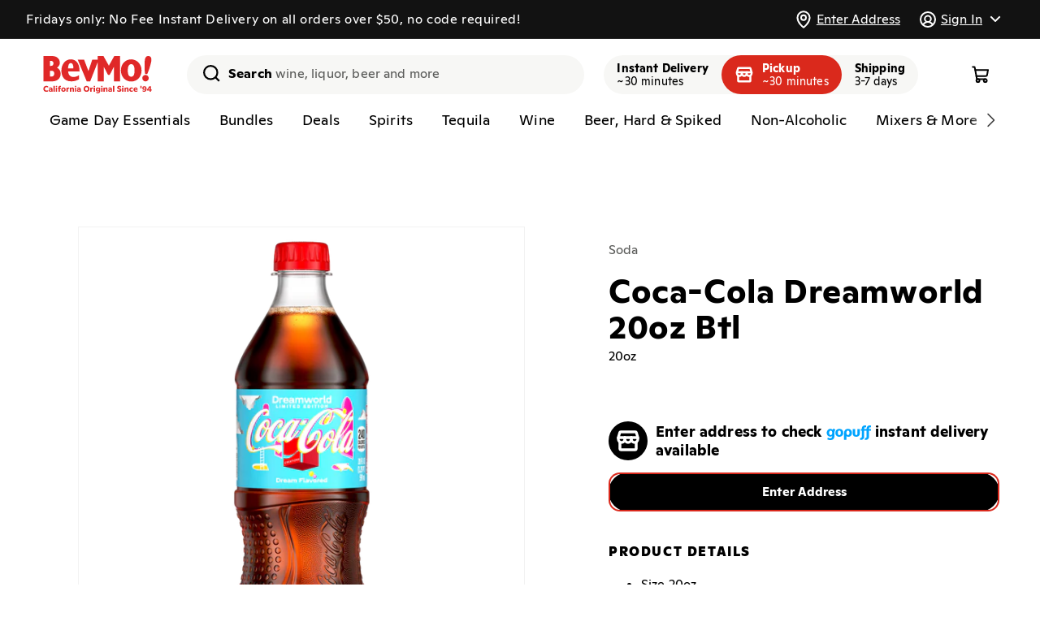

--- FILE ---
content_type: text/html; charset=utf-8
request_url: https://bevmo.com/products/68849
body_size: 83706
content:
<!doctype html>
<html class="no-js" lang="en">
  <head>
    <meta charset="utf-8">
    <meta http-equiv="X-UA-Compatible" content="IE=edge">
    <meta name="viewport" content="viewport-fit=cover,width=device-width,initial-scale=1">
    <meta name="theme-color" content="">
    <link rel="canonical" href="https://bevmo.com/products/68849"><link rel="icon" type="image/png" href="//bevmo.com/cdn/shop/files/BevMo-Favicon.png?crop=center&height=32&v=1697040097&width=32">

    <title>
      
        Coca-Cola Dreamworld 20oz Btl - BevMo!
        
      
      
      
       &ndash; BevMo!
    </title>

    
      <meta name="description" content="Coca-Cola® Dreamworld makes the most fascinating parts of our imagination real. This limited edition sparkling beverage from Coca-Cola® Creations explores the realms of the surreal, the imaginary, and the otherworldly. Experience the familiar Coca-Cola® taste now with a surprising and unexpected flavor from a dream wor">
    

    

<meta property="og:site_name" content="BevMo!">
<meta property="og:url" content="https://bevmo.com/products/68849">
<meta property="og:title" content="Coca-Cola Dreamworld 20oz Btl">
<meta property="og:type" content="product">
<meta property="og:description" content="Coca-Cola® Dreamworld makes the most fascinating parts of our imagination real. This limited edition sparkling beverage from Coca-Cola® Creations explores the realms of the surreal, the imaginary, and the otherworldly. Experience the familiar Coca-Cola® taste now with a surprising and unexpected flavor from a dream wor"><meta property="og:image" content="http://bevmo.com/cdn/shop/files/12e7ccf5-3b6c-4dcb-8f30-62cc9956241b_b5ae8564-3fea-4742-8095-67bb56183e80.png?v=1715372718">
  <meta property="og:image:secure_url" content="https://bevmo.com/cdn/shop/files/12e7ccf5-3b6c-4dcb-8f30-62cc9956241b_b5ae8564-3fea-4742-8095-67bb56183e80.png?v=1715372718">
  <meta property="og:image:width" content="800">
  <meta property="og:image:height" content="800"><meta property="og:price:amount" content="2.69">
  <meta property="og:price:currency" content="USD"><meta name="twitter:site" content="@BevMo"><meta name="twitter:card" content="summary_large_image">
<meta name="twitter:title" content="Coca-Cola Dreamworld 20oz Btl">
<meta name="twitter:description" content="Coca-Cola® Dreamworld makes the most fascinating parts of our imagination real. This limited edition sparkling beverage from Coca-Cola® Creations explores the realms of the surreal, the imaginary, and the otherworldly. Experience the familiar Coca-Cola® taste now with a surprising and unexpected flavor from a dream wor">



    <script>window.gopuffShopify = {
        settings: {
          api_base_url: `https://bevmo.com/shopify/v1/bevmo`,
          show_inventory_quantity: false,
          open_cart_after_atc: false,
          remove_legacy_cart_cookies: true,
          sold_out_badge_color_scheme: `inverse`,
          custom_badge_color_scheme: `inverse`,
          storefront_api_token: `3d03d2556ceec92501532bf926a376e5`,
          turbolinks: `1942,/collections/don-julio-1942
beyonce,/products/231168
serdavis,/products/231168
serdavid,/products/231168
sirdavis,/products/231168
sirdavid,/products/231168
ser davis,/products/231168
ser david,/products/231168
sir davis,/products/231168
sir david,/products/231168
wine,/collections/wine
wines,/collections/wine
spirit,/collections/liquor
spirits,/collections/liquor
liquor,/collections/liquor
liquors,/collections/liquor
beer,/collections/beer
beers,/collections/beer
seltzer,/collections/hard-seltzer
seltzers,/collections/hard-seltzer
hard seltzer,/collections/hard-seltzer
hard seltzers,/collections/hard-seltzer
vodka,/collections/vodka
vodkas,/collections/vodka
tequila,/collections/tequila-mezcal
tequilas,/collections/tequila-mezcal
whisky,/collections/whiskey-bourbon-scotch
whiskey,/collections/whiskey-bourbon-scotch
whiskies,/collections/whiskey-bourbon-scotch
bourbon,/collections/whiskey-bourbon-scotch
scotch,/collections/whiskey-bourbon-scotch
liqueur,/collections/liqueur
liqueurs,/collections/liqueur
rum,/collections/rum
rums,/collections/rum
gin,/collections/gin
gins,/collections/gin
brandy,/collections/brandy-cognac
brandies,/collections/brandy-cognac
cognac,/collections/brandy-cognac
red wine,/collections/red-wine
red wines,/collections/red-wine
white wine,/collections/white-wine
white wines,/collections/white-wine
rose,/collections/rose-blush
rose wine,/collections/rose-blush
rose wines,/collections/rose-blush
champagne,/collections/champagne-sparkling
champagnes,/collections/champagne-sparkling
sparkling,/collections/champagne-sparkling
sparkling wine,/collections/champagne-sparkling
sparkling wines,/collections/champagne-sparkling
craft,/collections/craft
craft beer,/collections/craft
craft beers,/collections/craft
domestic,/collections/domestics
domestics,/collections/domestics
domestic beer,/collections/domestics
domestic beers,/collections/domestics
imported,/collections/imports
imports,/collections/imports
imported beer,/collections/imports
imported beers,/collections/imports
cider,/collections/hard-cider
ciders,/collections/hard-cider
hard cider,/collections/hard-cider
hard ciders,/collections/hard-cider`,
          disableStoreRedirect: true,
          radar_api_key: `prj_live_pk_627bac9d3ef38b1345a69aa93ac78860852b2f81`,
          autocomplete_source: `both`,
          map_source: `radar`,
          unified_products: true,
          promotedProductsPercentage: `100`,
        },
        strings: {
          add_to_cart: `Add to cart`,
          sold_out: `Unavailable`,
          check_availability: `Check Availability`,
          in_cart_html: `<span class="quantity-cart">{{ quantity }}</span>`,
          inventory_in_stock_show_count: `{{ quantity }} in stock`,
          unavailable_removed_from_cart: `{{ title }} is not available at your location and was removed from cart. `,
          out_of_zone_message: `This address is outside of our delivery zone. Please enter a new address to continue shopping. You may also browse the site without a delivery address.`,
          enter_address: `Enter Address`,
          delivery_zone_request_error: `There was an error validating your address. Please try again.`,
          closed_message: ``,
          closed_link: ``,
          out_of_service_message: ``,
          out_of_service_link: ``,
        },
        cart: {
          initialized: false,
          changeMessage: '',
          changeMessages: {},
          checkout_disabled: true,
          checkout_disabled_message : '',
        },
        bagFeeManager: {
          _bagFeeVariantId: '50857716252969'
        },
        productOffers: {
          activeOffersMetaCA: {"25121":{"buy_qty":"2","discount":350,"sets":"0","type":"PRICE_POINT","buy_gp_ids":[72141,103724,107476],"get_gp_ids":[72141,103724,107476],"start_date":"2024-06-13","end_date":"2026-06-08"},"25122":{"buy_qty":"2","discount":400,"sets":"0","type":"PRICE_POINT","buy_gp_ids":[5606,5605,218029,15609,43991,111968,102949,235973,198734,256774,256775,44282,256777,256778,244755,303521],"get_gp_ids":[5606,5605,218029,15609,43991,111968,102949,235973,198734,256774,256775,44282,256777,256778,244755,303521],"start_date":"2024-06-13","end_date":"2026-06-08"},"25123":{"buy_qty":"2","discount":600,"sets":"0","type":"PRICE_POINT","buy_gp_ids":[31160,31156,31159,113641],"get_gp_ids":[31160,31156,31159,113641],"start_date":"2024-06-13","end_date":"2026-06-08"},"25125":{"buy_qty":"2","discount":400,"sets":"0","type":"PRICE_POINT","buy_gp_ids":[21753,115162,114158,114161],"get_gp_ids":[21753,115162,114158,114161],"start_date":"2024-06-13","end_date":"2026-06-08"},"25126":{"buy_qty":"2","discount":350,"sets":"0","type":"PRICE_POINT","buy_gp_ids":[11222,31481,11223,10603,72941,31461,15850],"get_gp_ids":[11222,31481,11223,10603,72941,31461,15850],"start_date":"2024-06-13","end_date":"2026-06-08"},"25127":{"buy_qty":"2","discount":350,"sets":"0","type":"PRICE_POINT","buy_gp_ids":[204467,204463,28762,263039],"get_gp_ids":[204467,204463,28762,263039],"start_date":"2024-06-13","end_date":"2026-06-08"},"25128":{"buy_qty":"2","discount":400,"sets":"0","type":"PRICE_POINT","buy_gp_ids":[27211,29398],"get_gp_ids":[27211,29398],"start_date":"2024-06-13","end_date":"2026-06-08"},"25129":{"buy_qty":"2","discount":550,"sets":"0","type":"PRICE_POINT","buy_gp_ids":[21714,100453,100104,31154],"get_gp_ids":[21714,100453,100104,31154],"start_date":"2024-06-13","end_date":"2026-06-08"},"25130":{"buy_qty":"2","discount":350,"sets":"0","type":"PRICE_POINT","buy_gp_ids":[208961,107047,107048],"get_gp_ids":[208961,107047,107048],"start_date":"2024-06-13","end_date":"2026-06-08"},"25131":{"buy_qty":"2","discount":300,"sets":"0","type":"PRICE_POINT","buy_gp_ids":[11238,15770],"get_gp_ids":[11238,15770],"start_date":"2024-06-13","end_date":"2026-06-08"},"25132":{"buy_qty":"2","discount":400,"sets":"0","type":"PRICE_POINT","buy_gp_ids":[2424,208033,5577,101860,59619,258818],"get_gp_ids":[2424,208033,5577,101860,59619,258818],"start_date":"2024-06-13","end_date":"2026-06-08"},"25133":{"buy_qty":"2","discount":300,"sets":"0","type":"PRICE_POINT","buy_gp_ids":[105747,105744,105745],"get_gp_ids":[105747,105744,105745],"start_date":"2024-06-13","end_date":"2026-06-08"},"25134":{"buy_qty":"2","discount":400,"sets":"0","type":"PRICE_POINT","buy_gp_ids":[209602,209603,209601],"get_gp_ids":[209602,209603,209601],"start_date":"2024-06-13","end_date":"2026-06-08"},"25135":{"buy_qty":"2","discount":550,"sets":"0","type":"PRICE_POINT","buy_gp_ids":[31155,21143,100120,21144,31140,44387,113987,31157,113990,21139,31153],"get_gp_ids":[31155,21143,100120,21144,31140,44387,113987,31157,113990,21139,31153],"start_date":"2024-06-13","end_date":"2026-06-08"},"25136":{"buy_qty":"2","discount":350,"sets":"0","type":"PRICE_POINT","buy_gp_ids":[28729,12638,28560,28806,199557,251746,263240],"get_gp_ids":[28729,12638,28560,28806,199557,251746,263240],"start_date":"2024-06-13","end_date":"2026-06-08"},"25137":{"buy_qty":"2","discount":400,"sets":"0","type":"PRICE_POINT","buy_gp_ids":[218417,218320],"get_gp_ids":[218417,218320],"start_date":"2024-06-13","end_date":"2026-06-08"},"25138":{"buy_qty":"2","discount":250,"sets":"0","type":"PRICE_POINT","buy_gp_ids":[10597,16136,16210,10598,10599,213652,213651],"get_gp_ids":[10597,16136,16210,10598,10599,213652,213651],"start_date":"2024-06-13","end_date":"2026-06-08"},"25139":{"buy_qty":"2","discount":400,"sets":"0","type":"PRICE_POINT","buy_gp_ids":[72259,114212,72857,72744,11216,16475,65030,209863,11215,15234,56965,15846,14188],"get_gp_ids":[72259,114212,72857,72744,11216,16475,65030,209863,11215,15234,56965,15846,14188],"start_date":"2024-06-13","end_date":"2026-06-08"},"25140":{"buy_qty":"2","discount":400,"sets":"0","type":"PRICE_POINT","buy_gp_ids":[206517,10859,206516,10860,19251,72812,206514,56854,114246,11220,79410],"get_gp_ids":[206517,10859,206516,10860,19251,72812,206514,56854,114246,11220,79410],"start_date":"2024-06-13","end_date":"2026-06-08"},"25141":{"buy_qty":"2","discount":350,"sets":"0","type":"PRICE_POINT","buy_gp_ids":[28518,114137,101664,15879,18916,64018,26643,204472],"get_gp_ids":[28518,114137,101664,15879,18916,64018,26643,204472],"start_date":"2024-06-13","end_date":"2026-06-08"},"25142":{"buy_qty":"2","discount":400,"sets":"0","type":"PRICE_POINT","buy_gp_ids":[104394,204477],"get_gp_ids":[104394,204477],"start_date":"2024-06-13","end_date":"2026-06-08"},"25143":{"buy_qty":"2","discount":250,"sets":"0","type":"PRICE_POINT","buy_gp_ids":[105489,105488,102387,102386,216010],"get_gp_ids":[105489,105488,102387,102386,216010],"start_date":"2024-06-13","end_date":"2026-06-08"},"25144":{"buy_qty":"2","discount":350,"sets":"0","type":"PRICE_POINT","buy_gp_ids":[31373,31822,13743],"get_gp_ids":[31373,31822,13743],"start_date":"2024-06-13","end_date":"2026-06-08"},"25145":{"buy_qty":"5","discount":100,"sets":"0","type":"PRICE_POINT","buy_gp_ids":[104910,104908,104907,208402,104912,104909,104911],"get_gp_ids":[104910,104908,104907,208402,104912,104909,104911],"start_date":"2024-06-13","end_date":"2026-06-08"},"25146":{"buy_qty":"2","discount":350,"sets":"0","type":"PRICE_POINT","buy_gp_ids":[64251,28983,204460,24389,27210,251315],"get_gp_ids":[64251,28983,204460,24389,27210,251315],"start_date":"2024-06-13","end_date":"2026-06-08"},"25147":{"buy_qty":"2","discount":400,"sets":"0","type":"PRICE_POINT","buy_gp_ids":[31295,11217,31320,22189,57164,31315,41784,11218,114160],"get_gp_ids":[31295,11217,31320,22189,57164,31315,41784,11218,114160],"start_date":"2024-06-13","end_date":"2026-06-08"},"25148":{"buy_qty":"2","discount":350,"sets":"0","type":"PRICE_POINT","buy_gp_ids":[30612,29370,114097,206076,64256,28979,72409,28558],"get_gp_ids":[30612,29370,114097,206076,64256,28979,72409,28558],"start_date":"2024-06-13","end_date":"2026-06-08"},"25149":{"buy_qty":"2","discount":250,"sets":"0","type":"PRICE_POINT","buy_gp_ids":[101726,103055,101739],"get_gp_ids":[101726,103055,101739],"start_date":"2024-06-13","end_date":"2026-06-08"},"25150":{"buy_qty":"2","discount":400,"sets":"0","type":"PRICE_POINT","buy_gp_ids":[22293,31278,14066,43862],"get_gp_ids":[22293,31278,14066,43862],"start_date":"2024-06-13","end_date":"2026-06-08"},"25151":{"buy_qty":"2","discount":400,"sets":"0","type":"PRICE_POINT","buy_gp_ids":[8038,8103,204485,16431,204486,22291,106772,106771],"get_gp_ids":[8038,8103,204485,16431,204486,22291,106772,106771],"start_date":"2024-06-13","end_date":"2026-06-08"},"25152":{"buy_qty":"2","discount":400,"sets":"0","type":"PRICE_POINT","buy_gp_ids":[107367,107368,107366,107365,107363,105257,105258,105259,209861,105255,209862,107364,253167,253168,253159,253169],"get_gp_ids":[107367,107368,107366,107365,107363,105257,105258,105259,209861,105255,209862,107364,253167,253168,253159,253169],"start_date":"2024-06-13","end_date":"2026-06-08"},"25872":{"buy_qty":"2","discount":400,"sets":"0","type":"PRICE_POINT","buy_gp_ids":[17185,16829,17103,17703,17155,16356,17565,48097,101838,103684,105624,108620,108641,226367,235012,235013,251773,273437,345284,340034,295642],"get_gp_ids":[17185,16829,17103,17703,17155,16356,17565,48097,101838,103684,105624,108620,108641,226367,235012,235013,251773,273437,295642,345284,340034],"start_date":"2025-07-29","end_date":"2026-12-28"},"26522":{"buy_qty":"2","discount":600,"sets":"4","type":"FIXED_AMOUNT","buy_gp_ids":[3280,4569,8667,21481,16584,23735,25464,6970,12331,25471,16261,3461,4574,18959,16298,16089,16710,4570,17050,16331,15793,17563,16485],"get_gp_ids":[3280,4569,8667,21481,16584,23735,25464,6970,12331,25471,16261,3461,4574,18959,16298,16089,16710,4570,17050,16331,15793,17563,16485],"start_date":"2026-01-06","end_date":"2026-03-02"},"26523":{"buy_qty":"2","discount":800,"sets":"1","type":"FIXED_AMOUNT","buy_gp_ids":[33343,33341,33342,33287],"get_gp_ids":[33343,33341,33342,33287],"start_date":"2026-01-06","end_date":"2026-03-02"},"26524":{"buy_qty":"2","discount":600,"sets":"4","type":"FIXED_AMOUNT","buy_gp_ids":[],"get_gp_ids":[],"start_date":"2026-01-06","end_date":"2026-02-02"},"26545":{"buy_qty":"2","discount":400,"sets":"4","type":"FIXED_AMOUNT","buy_gp_ids":[7584,48164,15464,5581,7580,7581,3144,15678,12094,33193,16469,33171,40832,16457,17722,16545,3151,33954,7582,40793,16928,12421,3206,65422,33195,16393,3149,16541,8241,8243,13749,33957,12128,15932,18155,33500,12126,33974,22170,33467,21550,17727,17022,17518,25426,57213,57027,42121,52452,72198,12095,101591,103690,103939,107393,107394,107395,107396,108617,208523,209966,243900,261269,340590],"get_gp_ids":[7584,48164,15464,5581,7580,7581,3144,15678,12094,33193,16469,33171,40832,16457,17722,16545,3151,33954,7582,40793,16928,12421,3206,65422,33195,16393,3149,16541,8241,8243,13749,33957,12128,15932,18155,33500,12126,33974,22170,33467,21550,17727,17022,17518,25426,57213,57027,42121,52452,72198,12095,101591,103690,103939,107393,107394,107395,107396,108617,208523,209966,243900,261269,340590],"start_date":"2026-01-13","end_date":"2026-02-16"}},
          activeOffersMetaAZ: {"23317":{"buy_qty":"6","discount":300,"sets":"0","type":"PRICE_POINT","buy_gp_ids":[15781,34209,33863,18586,55857,40951,41022,40949,21951,24350,101906,209742,41009,40942,33198,34193,33959,16694,15751,208804],"get_gp_ids":[15781,34209,33863,18586,55857,40951,41022,40949,21951,24350,101906,209742,41009,40942,33198,34193,33959,16694,15751,208804],"start_date":"2024-03-19","end_date":"2026-12-31"},"25121":{"buy_qty":"2","discount":350,"sets":"0","type":"PRICE_POINT","buy_gp_ids":[72141,103724,107476],"get_gp_ids":[72141,103724,107476],"start_date":"2024-06-13","end_date":"2026-06-08"},"25122":{"buy_qty":"2","discount":400,"sets":"0","type":"PRICE_POINT","buy_gp_ids":[5606,5605,218029,15609,43991,111968,102949,235973,198734,256774,256775,44282,256777,256778,244755,303521],"get_gp_ids":[5606,5605,218029,15609,43991,111968,102949,235973,198734,256774,256775,44282,256777,256778,244755,303521],"start_date":"2024-06-13","end_date":"2026-06-08"},"25135":{"buy_qty":"2","discount":550,"sets":"0","type":"PRICE_POINT","buy_gp_ids":[31155,21143,100120,21144,31140,44387,113987,31157,113990,21139,31153],"get_gp_ids":[31155,21143,100120,21144,31140,44387,113987,31157,113990,21139,31153],"start_date":"2024-06-13","end_date":"2026-06-08"},"25138":{"buy_qty":"2","discount":250,"sets":"0","type":"PRICE_POINT","buy_gp_ids":[10597,16136,16210,10598,10599,213652,213651],"get_gp_ids":[10597,16136,16210,10598,10599,213652,213651],"start_date":"2024-06-13","end_date":"2026-06-08"},"25143":{"buy_qty":"2","discount":250,"sets":"0","type":"PRICE_POINT","buy_gp_ids":[105489,105488,102387,102386,216010],"get_gp_ids":[105489,105488,102387,102386,216010],"start_date":"2024-06-13","end_date":"2026-06-08"},"25145":{"buy_qty":"5","discount":100,"sets":"0","type":"PRICE_POINT","buy_gp_ids":[104910,104908,104907,208402,104912,104909,104911],"get_gp_ids":[104910,104908,104907,208402,104912,104909,104911],"start_date":"2024-06-13","end_date":"2026-06-08"},"25148":{"buy_qty":"2","discount":350,"sets":"0","type":"PRICE_POINT","buy_gp_ids":[30612,29370,114097,206076,64256,28979,72409,28558],"get_gp_ids":[30612,29370,114097,206076,64256,28979,72409,28558],"start_date":"2024-06-13","end_date":"2026-06-08"},"25149":{"buy_qty":"2","discount":250,"sets":"0","type":"PRICE_POINT","buy_gp_ids":[101726,103055,101739],"get_gp_ids":[101726,103055,101739],"start_date":"2024-06-13","end_date":"2026-06-08"},"25229":{"buy_qty":"2","discount":400,"sets":"0","type":"PRICE_POINT","buy_gp_ids":[31373,31822,13743],"get_gp_ids":[31373,31822,13743],"start_date":"2024-06-13","end_date":"2026-06-08"},"25230":{"buy_qty":"2","discount":350,"sets":"0","type":"PRICE_POINT","buy_gp_ids":[107367,107368,107366,107365,107363,105257,105258,105259,209861,105255,209862,107364,253167,253168,253159,253169],"get_gp_ids":[107367,107368,107366,107365,107363,105257,105258,105259,209861,105255,209862,107364,253167,253168,253159,253169],"start_date":"2024-06-13","end_date":"2026-06-08"},"25238":{"buy_qty":"2","discount":350,"sets":"0","type":"PRICE_POINT","buy_gp_ids":[27211,29398],"get_gp_ids":[27211,29398],"start_date":"2024-06-13","end_date":"2026-06-08"},"25239":{"buy_qty":"2","discount":600,"sets":"0","type":"PRICE_POINT","buy_gp_ids":[204467,204463,28762,263039],"get_gp_ids":[204467,204463,28762,263039],"start_date":"2024-06-13","end_date":"2026-06-08"},"25240":{"buy_qty":"2","discount":350,"sets":"0","type":"PRICE_POINT","buy_gp_ids":[11238,15770],"get_gp_ids":[11238,15770],"start_date":"2024-06-13","end_date":"2026-06-08"},"25241":{"buy_qty":"2","discount":300,"sets":"0","type":"PRICE_POINT","buy_gp_ids":[28729,12638,28560,28806,199557,251746,263240],"get_gp_ids":[28729,12638,28560,28806,199557,251746,263240],"start_date":"2024-06-13","end_date":"2026-06-08"},"25242":{"buy_qty":"2","discount":350,"sets":"0","type":"PRICE_POINT","buy_gp_ids":[72259,114212,72857,72744,11216,16475,65030,209863,11215,15234,56965,15846,14188],"get_gp_ids":[72259,114212,72857,72744,11216,16475,65030,209863,11215,15234,56965,15846,14188],"start_date":"2024-06-13","end_date":"2026-06-08"},"25243":{"buy_qty":"2","discount":350,"sets":"0","type":"PRICE_POINT","buy_gp_ids":[206517,10859,206516,10860,19251,72812,206514,56854,114246,11220,79410],"get_gp_ids":[206517,10859,206516,10860,19251,72812,206514,56854,114246,11220,79410],"start_date":"2024-06-13","end_date":"2026-06-08"},"25244":{"buy_qty":"2","discount":300,"sets":"0","type":"PRICE_POINT","buy_gp_ids":[28518,114137,101664,15879,18916,64018,26643,204472],"get_gp_ids":[28518,114137,101664,15879,18916,64018,26643,204472],"start_date":"2024-06-13","end_date":"2026-06-08"},"25245":{"buy_qty":"2","discount":350,"sets":"0","type":"PRICE_POINT","buy_gp_ids":[104394,204477],"get_gp_ids":[104394,204477],"start_date":"2024-06-13","end_date":"2026-06-08"},"25246":{"buy_qty":"2","discount":350,"sets":"0","type":"PRICE_POINT","buy_gp_ids":[22293,31278,14066,43862],"get_gp_ids":[22293,31278,14066,43862],"start_date":"2024-06-13","end_date":"2026-06-08"},"25247":{"buy_qty":"2","discount":350,"sets":"0","type":"PRICE_POINT","buy_gp_ids":[8038,8103,204485,16431,204486,22291,106772,106771],"get_gp_ids":[8038,8103,204485,16431,204486,22291,106772,106771],"start_date":"2024-06-13","end_date":"2026-06-08"},"25248":{"buy_qty":"2","discount":350,"sets":"0","type":"PRICE_POINT","buy_gp_ids":[2424,208033,5577,101860,59619,258818],"get_gp_ids":[2424,208033,5577,101860,59619,258818],"start_date":"2024-06-13","end_date":"2026-06-08"},"25249":{"buy_qty":"2","discount":350,"sets":"0","type":"PRICE_POINT","buy_gp_ids":[31295,11217,31320,22189,57164,31315,41784,11218,114160],"get_gp_ids":[31295,11217,31320,22189,57164,31315,41784,11218,114160],"start_date":"2024-06-13","end_date":"2026-06-08"},"25250":{"buy_qty":"2","discount":400,"sets":"0","type":"PRICE_POINT","buy_gp_ids":[105747,105744,105745,209602,209603,209601],"get_gp_ids":[105747,105744,105745,209602,209603,209601],"start_date":"2024-06-13","end_date":"2026-06-08"},"25872":{"buy_qty":"2","discount":400,"sets":"0","type":"PRICE_POINT","buy_gp_ids":[17185,16829,17103,17703,17155,16356,17565,48097,101838,103684,105624,108620,108641,226367,235012,235013,251773,273437,345284,340034,295642],"get_gp_ids":[17185,16829,17103,17703,17155,16356,17565,48097,101838,103684,105624,108620,108641,226367,235012,235013,251773,273437,295642,345284,340034],"start_date":"2025-07-29","end_date":"2026-12-28"},"26459":{"buy_qty":"1","discount":3000,"sets":"1","type":"FIXED_AMOUNT","buy_gp_ids":[78789],"get_gp_ids":[78789],"start_date":"2025-12-02","end_date":"2026-02-09"},"26525":{"buy_qty":"2","discount":600,"sets":"4","type":"FIXED_AMOUNT","buy_gp_ids":[4569,6970,12331,16298,16710,15793],"get_gp_ids":[4569,6970,12331,16298,16710,15793],"start_date":"2026-01-06","end_date":"2026-03-02"},"26526":{"buy_qty":"2","discount":800,"sets":"1","type":"FIXED_AMOUNT","buy_gp_ids":[3550,3280],"get_gp_ids":[3550,3280],"start_date":"2026-01-06","end_date":"2026-04-30"},"26527":{"buy_qty":"2","discount":600,"sets":"4","type":"FIXED_AMOUNT","buy_gp_ids":[3461],"get_gp_ids":[3461],"start_date":"2026-01-06","end_date":"2026-06-30"},"26528":{"buy_qty":"2","discount":600,"sets":"4","type":"FIXED_AMOUNT","buy_gp_ids":[11867,15799,11877,14139],"get_gp_ids":[11867,15799,11877,14139],"start_date":"2026-01-06","end_date":"2026-03-02"},"26529":{"buy_qty":"2","discount":200,"sets":"4","type":"FIXED_AMOUNT","buy_gp_ids":[15911,44403],"get_gp_ids":[15911,44403],"start_date":"2026-01-06","end_date":"2026-03-02"},"26530":{"buy_qty":"2","discount":600,"sets":"4","type":"FIXED_AMOUNT","buy_gp_ids":[17680,3134],"get_gp_ids":[17680,3134],"start_date":"2026-01-06","end_date":"2026-03-02"},"26531":{"buy_qty":"2","discount":400,"sets":"4","type":"FIXED_AMOUNT","buy_gp_ids":[21473,21467,52308],"get_gp_ids":[21473,21467,52308],"start_date":"2026-01-06","end_date":"2026-03-02"},"26532":{"buy_qty":"2","discount":800,"sets":"4","type":"FIXED_AMOUNT","buy_gp_ids":[],"get_gp_ids":[],"start_date":"2026-01-06","end_date":"2026-03-02"},"26533":{"buy_qty":"2","discount":800,"sets":"4","type":"FIXED_AMOUNT","buy_gp_ids":[8674,11503,3278,32687,12180,12139,15122,55839,62936,236708,236710,237656,289158],"get_gp_ids":[8674,11503,3278,32687,12180,12139,15122,55839,62936,236708,236710,237656,289158],"start_date":"2026-01-06","end_date":"2026-02-02"},"26534":{"buy_qty":"2","discount":600,"sets":"4","type":"FIXED_AMOUNT","buy_gp_ids":[33130,12272,12305,3262,12299,17845,17181,16677,12276,12296,17852,12300,12308,22000,14452,22010,3277,40921,12274,17365,57353,64557,103691,266965,288506],"get_gp_ids":[33130,12272,12305,3262,12299,17845,17181,16677,12276,12296,17852,12300,12308,22000,14452,22010,3277,40921,12274,17365,57353,64557,103691,266965,288506],"start_date":"2026-01-06","end_date":"2026-02-02"},"26535":{"buy_qty":"2","discount":200,"sets":"4","type":"FIXED_AMOUNT","buy_gp_ids":[113958],"get_gp_ids":[113958],"start_date":"2026-01-06","end_date":"2026-02-02"},"26536":{"buy_qty":"2","discount":300,"sets":"4","type":"FIXED_AMOUNT","buy_gp_ids":[79019,12405,44408],"get_gp_ids":[79019,12405,44408],"start_date":"2026-01-06","end_date":"2026-03-30"}},
          activeOffersMetaWA: {"23318":{"buy_qty":"6","discount":300,"sets":"0","type":"PRICE_POINT","buy_gp_ids":[15680,15781,33961,34209,32438,16809,32827,15738,15780,33198,33485,33977,15736,55857,32584,40951,21908,41022,40949,21951,22769,101906,209742,40785,40783,41058,33852,16835,15772,33959,18586,17472,33291],"get_gp_ids":[15680,15781,33961,34209,32438,16809,32827,15738,15780,33198,33485,33977,15736,55857,32584,40951,21908,41022,40949,21951,22769,101906,209742,40785,40783,41058,33852,16835,15772,33959,18586,17472,33291],"start_date":"2024-03-19","end_date":"2026-12-31"},"25121":{"buy_qty":"2","discount":350,"sets":"0","type":"PRICE_POINT","buy_gp_ids":[72141,103724,107476],"get_gp_ids":[72141,103724,107476],"start_date":"2024-06-13","end_date":"2026-06-08"},"25122":{"buy_qty":"2","discount":400,"sets":"0","type":"PRICE_POINT","buy_gp_ids":[5606,5605,218029,15609,43991,111968,102949,235973,198734,256774,256775,44282,256777,256778,244755,303521],"get_gp_ids":[5606,5605,218029,15609,43991,111968,102949,235973,198734,256774,256775,44282,256777,256778,244755,303521],"start_date":"2024-06-13","end_date":"2026-06-08"},"25130":{"buy_qty":"2","discount":350,"sets":"0","type":"PRICE_POINT","buy_gp_ids":[208961,107047,107048],"get_gp_ids":[208961,107047,107048],"start_date":"2024-06-13","end_date":"2026-06-08"},"25132":{"buy_qty":"2","discount":400,"sets":"0","type":"PRICE_POINT","buy_gp_ids":[2424,208033,5577,101860,59619,258818],"get_gp_ids":[2424,208033,5577,101860,59619,258818],"start_date":"2024-06-13","end_date":"2026-06-08"},"25134":{"buy_qty":"2","discount":400,"sets":"0","type":"PRICE_POINT","buy_gp_ids":[209602,209603,209601],"get_gp_ids":[209602,209603,209601],"start_date":"2024-06-13","end_date":"2026-06-08"},"25135":{"buy_qty":"2","discount":550,"sets":"0","type":"PRICE_POINT","buy_gp_ids":[31155,21143,100120,21144,31140,44387,113987,31157,113990,21139,31153],"get_gp_ids":[31155,21143,100120,21144,31140,44387,113987,31157,113990,21139,31153],"start_date":"2024-06-13","end_date":"2026-06-08"},"25139":{"buy_qty":"2","discount":400,"sets":"0","type":"PRICE_POINT","buy_gp_ids":[72259,114212,72857,72744,11216,16475,65030,209863,11215,15234,56965,15846,14188],"get_gp_ids":[72259,114212,72857,72744,11216,16475,65030,209863,11215,15234,56965,15846,14188],"start_date":"2024-06-13","end_date":"2026-06-08"},"25140":{"buy_qty":"2","discount":400,"sets":"0","type":"PRICE_POINT","buy_gp_ids":[206517,10859,206516,10860,19251,72812,206514,56854,114246,11220,79410],"get_gp_ids":[206517,10859,206516,10860,19251,72812,206514,56854,114246,11220,79410],"start_date":"2024-06-13","end_date":"2026-06-08"},"25141":{"buy_qty":"2","discount":350,"sets":"0","type":"PRICE_POINT","buy_gp_ids":[28518,114137,101664,15879,18916,64018,26643,204472],"get_gp_ids":[28518,114137,101664,15879,18916,64018,26643,204472],"start_date":"2024-06-13","end_date":"2026-06-08"},"25142":{"buy_qty":"2","discount":400,"sets":"0","type":"PRICE_POINT","buy_gp_ids":[104394,204477],"get_gp_ids":[104394,204477],"start_date":"2024-06-13","end_date":"2026-06-08"},"25143":{"buy_qty":"2","discount":250,"sets":"0","type":"PRICE_POINT","buy_gp_ids":[105489,105488,102387,102386,216010],"get_gp_ids":[105489,105488,102387,102386,216010],"start_date":"2024-06-13","end_date":"2026-06-08"},"25145":{"buy_qty":"5","discount":100,"sets":"0","type":"PRICE_POINT","buy_gp_ids":[104910,104908,104907,208402,104912,104909,104911],"get_gp_ids":[104910,104908,104907,208402,104912,104909,104911],"start_date":"2024-06-13","end_date":"2026-06-08"},"25146":{"buy_qty":"2","discount":350,"sets":"0","type":"PRICE_POINT","buy_gp_ids":[64251,28983,204460,24389,27210,251315],"get_gp_ids":[64251,28983,204460,24389,27210,251315],"start_date":"2024-06-13","end_date":"2026-06-08"},"25147":{"buy_qty":"2","discount":400,"sets":"0","type":"PRICE_POINT","buy_gp_ids":[31295,11217,31320,22189,57164,31315,41784,11218,114160],"get_gp_ids":[31295,11217,31320,22189,57164,31315,41784,11218,114160],"start_date":"2024-06-13","end_date":"2026-06-08"},"25148":{"buy_qty":"2","discount":350,"sets":"0","type":"PRICE_POINT","buy_gp_ids":[30612,29370,114097,206076,64256,28979,72409,28558],"get_gp_ids":[30612,29370,114097,206076,64256,28979,72409,28558],"start_date":"2024-06-13","end_date":"2026-06-08"},"25149":{"buy_qty":"2","discount":250,"sets":"0","type":"PRICE_POINT","buy_gp_ids":[101726,103055,101739],"get_gp_ids":[101726,103055,101739],"start_date":"2024-06-13","end_date":"2026-06-08"},"25150":{"buy_qty":"2","discount":400,"sets":"0","type":"PRICE_POINT","buy_gp_ids":[22293,31278,14066,43862],"get_gp_ids":[22293,31278,14066,43862],"start_date":"2024-06-13","end_date":"2026-06-08"},"25151":{"buy_qty":"2","discount":400,"sets":"0","type":"PRICE_POINT","buy_gp_ids":[8038,8103,204485,16431,204486,22291,106772,106771],"get_gp_ids":[8038,8103,204485,16431,204486,22291,106772,106771],"start_date":"2024-06-13","end_date":"2026-06-08"},"25229":{"buy_qty":"2","discount":400,"sets":"0","type":"PRICE_POINT","buy_gp_ids":[31373,31822,13743],"get_gp_ids":[31373,31822,13743],"start_date":"2024-06-13","end_date":"2026-06-08"},"25230":{"buy_qty":"2","discount":350,"sets":"0","type":"PRICE_POINT","buy_gp_ids":[107367,107368,107366,107365,107363,105257,105258,105259,209861,105255,209862,107364,253167,253168,253159,253169],"get_gp_ids":[107367,107368,107366,107365,107363,105257,105258,105259,209861,105255,209862,107364,253167,253168,253159,253169],"start_date":"2024-06-13","end_date":"2026-06-08"},"25231":{"buy_qty":"2","discount":400,"sets":"0","type":"PRICE_POINT","buy_gp_ids":[11222,31481,11223,10603,72941,31461,15850],"get_gp_ids":[11222,31481,11223,10603,72941,31461,15850],"start_date":"2024-06-13","end_date":"2026-06-08"},"25232":{"buy_qty":"2","discount":500,"sets":"0","type":"PRICE_POINT","buy_gp_ids":[21714,100453,100104,31154],"get_gp_ids":[21714,100453,100104,31154],"start_date":"2024-06-13","end_date":"2026-06-08"},"25233":{"buy_qty":"2","discount":400,"sets":"0","type":"PRICE_POINT","buy_gp_ids":[11238,15770],"get_gp_ids":[11238,15770],"start_date":"2024-06-13","end_date":"2026-06-08"},"25235":{"buy_qty":"2","discount":400,"sets":"0","type":"PRICE_POINT","buy_gp_ids":[104103,104102],"get_gp_ids":[104103,104102],"start_date":"2024-06-13","end_date":"2026-06-08"},"25236":{"buy_qty":"2","discount":300,"sets":"0","type":"PRICE_POINT","buy_gp_ids":[10597,16136,16210,10598,10599,213652,213651],"get_gp_ids":[10597,16136,16210,10598,10599,213652,213651],"start_date":"2024-06-13","end_date":"2026-06-08"},"25237":{"buy_qty":"2","discount":350,"sets":"0","type":"PRICE_POINT","buy_gp_ids":[21753,115162,114158,114161],"get_gp_ids":[21753,115162,114158,114161],"start_date":"2024-06-13","end_date":"2026-06-08"},"25872":{"buy_qty":"2","discount":400,"sets":"0","type":"PRICE_POINT","buy_gp_ids":[17185,16829,17103,17703,17155,16356,17565,48097,101838,103684,105624,108620,108641,226367,235012,235013,251773,273437,345284,340034,295642],"get_gp_ids":[17185,16829,17103,17703,17155,16356,17565,48097,101838,103684,105624,108620,108641,226367,235012,235013,251773,273437,295642,345284,340034],"start_date":"2025-07-29","end_date":"2026-12-28"}},
          
            activeOffersCA: {"25121":{"buy_qty":"2","discount":350,"sets":"0","type":"PRICE_POINT"},"25122":{"buy_qty":"2","discount":400,"sets":"0","type":"PRICE_POINT"},"25123":{"buy_qty":"2","discount":600,"sets":"0","type":"PRICE_POINT"},"25125":{"buy_qty":"2","discount":400,"sets":"0","type":"PRICE_POINT"},"25126":{"buy_qty":"2","discount":350,"sets":"0","type":"PRICE_POINT"},"25127":{"buy_qty":"2","discount":350,"sets":"0","type":"PRICE_POINT"},"25128":{"buy_qty":"2","discount":400,"sets":"0","type":"PRICE_POINT"},"25129":{"buy_qty":"2","discount":550,"sets":"0","type":"PRICE_POINT"},"25130":{"buy_qty":"2","discount":350,"sets":"0","type":"PRICE_POINT"},"25131":{"buy_qty":"2","discount":300,"sets":"0","type":"PRICE_POINT"},"25132":{"buy_qty":"2","discount":400,"sets":"0","type":"PRICE_POINT"},"25133":{"buy_qty":"2","discount":300,"sets":"0","type":"PRICE_POINT"},"25134":{"buy_qty":"2","discount":400,"sets":"0","type":"PRICE_POINT"},"25135":{"buy_qty":"2","discount":550,"sets":"0","type":"PRICE_POINT"},"25136":{"buy_qty":"2","discount":350,"sets":"0","type":"PRICE_POINT"},"25137":{"buy_qty":"2","discount":400,"sets":"0","type":"PRICE_POINT"},"25138":{"buy_qty":"2","discount":250,"sets":"0","type":"PRICE_POINT"},"25139":{"buy_qty":"2","discount":400,"sets":"0","type":"PRICE_POINT"},"25140":{"buy_qty":"2","discount":400,"sets":"0","type":"PRICE_POINT"},"25141":{"buy_qty":"2","discount":350,"sets":"0","type":"PRICE_POINT"},"25142":{"buy_qty":"2","discount":400,"sets":"0","type":"PRICE_POINT"},"25143":{"buy_qty":"2","discount":250,"sets":"0","type":"PRICE_POINT"},"25144":{"buy_qty":"2","discount":350,"sets":"0","type":"PRICE_POINT"},"25145":{"buy_qty":"5","discount":100,"sets":"0","type":"PRICE_POINT"},"25146":{"buy_qty":"2","discount":350,"sets":"0","type":"PRICE_POINT"},"25147":{"buy_qty":"2","discount":400,"sets":"0","type":"PRICE_POINT"},"25148":{"buy_qty":"2","discount":350,"sets":"0","type":"PRICE_POINT"},"25149":{"buy_qty":"2","discount":250,"sets":"0","type":"PRICE_POINT"},"25150":{"buy_qty":"2","discount":400,"sets":"0","type":"PRICE_POINT"},"25151":{"buy_qty":"2","discount":400,"sets":"0","type":"PRICE_POINT"},"25152":{"buy_qty":"2","discount":400,"sets":"0","type":"PRICE_POINT"},"25872":{"buy_qty":"2","discount":400,"sets":"0","type":"PRICE_POINT"},"26522":{"buy_qty":"2","discount":600,"sets":"4","type":"FIXED_AMOUNT"},"26523":{"buy_qty":"2","discount":800,"sets":"1","type":"FIXED_AMOUNT"},"26524":{"buy_qty":"2","discount":600,"sets":"4","type":"FIXED_AMOUNT"},"26545":{"buy_qty":"2","discount":400,"sets":"4","type":"FIXED_AMOUNT"}}, 
            activeOffersAZ: {"23317":{"buy_qty":"6","discount":300,"sets":"0","type":"PRICE_POINT"},"25121":{"buy_qty":"2","discount":350,"sets":"0","type":"PRICE_POINT"},"25122":{"buy_qty":"2","discount":400,"sets":"0","type":"PRICE_POINT"},"25135":{"buy_qty":"2","discount":550,"sets":"0","type":"PRICE_POINT"},"25138":{"buy_qty":"2","discount":250,"sets":"0","type":"PRICE_POINT"},"25143":{"buy_qty":"2","discount":250,"sets":"0","type":"PRICE_POINT"},"25145":{"buy_qty":"5","discount":100,"sets":"0","type":"PRICE_POINT"},"25148":{"buy_qty":"2","discount":350,"sets":"0","type":"PRICE_POINT"},"25149":{"buy_qty":"2","discount":250,"sets":"0","type":"PRICE_POINT"},"25229":{"buy_qty":"2","discount":400,"sets":"0","type":"PRICE_POINT"},"25230":{"buy_qty":"2","discount":350,"sets":"0","type":"PRICE_POINT"},"25238":{"buy_qty":"2","discount":350,"sets":"0","type":"PRICE_POINT"},"25239":{"buy_qty":"2","discount":600,"sets":"0","type":"PRICE_POINT"},"25240":{"buy_qty":"2","discount":350,"sets":"0","type":"PRICE_POINT"},"25241":{"buy_qty":"2","discount":300,"sets":"0","type":"PRICE_POINT"},"25242":{"buy_qty":"2","discount":350,"sets":"0","type":"PRICE_POINT"},"25243":{"buy_qty":"2","discount":350,"sets":"0","type":"PRICE_POINT"},"25244":{"buy_qty":"2","discount":300,"sets":"0","type":"PRICE_POINT"},"25245":{"buy_qty":"2","discount":350,"sets":"0","type":"PRICE_POINT"},"25246":{"buy_qty":"2","discount":350,"sets":"0","type":"PRICE_POINT"},"25247":{"buy_qty":"2","discount":350,"sets":"0","type":"PRICE_POINT"},"25248":{"buy_qty":"2","discount":350,"sets":"0","type":"PRICE_POINT"},"25249":{"buy_qty":"2","discount":350,"sets":"0","type":"PRICE_POINT"},"25250":{"buy_qty":"2","discount":400,"sets":"0","type":"PRICE_POINT"},"25872":{"buy_qty":"2","discount":400,"sets":"0","type":"PRICE_POINT"},"26459":{"buy_qty":"1","discount":3000,"sets":"1","type":"FIXED_AMOUNT"},"26525":{"buy_qty":"2","discount":600,"sets":"4","type":"FIXED_AMOUNT"},"26526":{"buy_qty":"2","discount":800,"sets":"1","type":"FIXED_AMOUNT"},"26527":{"buy_qty":"2","discount":600,"sets":"4","type":"FIXED_AMOUNT"},"26528":{"buy_qty":"2","discount":600,"sets":"4","type":"FIXED_AMOUNT"},"26529":{"buy_qty":"2","discount":200,"sets":"4","type":"FIXED_AMOUNT"},"26530":{"buy_qty":"2","discount":600,"sets":"4","type":"FIXED_AMOUNT"},"26531":{"buy_qty":"2","discount":400,"sets":"4","type":"FIXED_AMOUNT"},"26532":{"buy_qty":"2","discount":800,"sets":"4","type":"FIXED_AMOUNT"},"26533":{"buy_qty":"2","discount":800,"sets":"4","type":"FIXED_AMOUNT"},"26534":{"buy_qty":"2","discount":600,"sets":"4","type":"FIXED_AMOUNT"},"26535":{"buy_qty":"2","discount":200,"sets":"4","type":"FIXED_AMOUNT"},"26536":{"buy_qty":"2","discount":300,"sets":"4","type":"FIXED_AMOUNT"}},
            activeOffersWA: {"23318":{"buy_qty":"6","discount":300,"sets":"0","type":"PRICE_POINT"},"25121":{"buy_qty":"2","discount":350,"sets":"0","type":"PRICE_POINT"},"25122":{"buy_qty":"2","discount":400,"sets":"0","type":"PRICE_POINT"},"25130":{"buy_qty":"2","discount":350,"sets":"0","type":"PRICE_POINT"},"25132":{"buy_qty":"2","discount":400,"sets":"0","type":"PRICE_POINT"},"25134":{"buy_qty":"2","discount":400,"sets":"0","type":"PRICE_POINT"},"25135":{"buy_qty":"2","discount":550,"sets":"0","type":"PRICE_POINT"},"25139":{"buy_qty":"2","discount":400,"sets":"0","type":"PRICE_POINT"},"25140":{"buy_qty":"2","discount":400,"sets":"0","type":"PRICE_POINT"},"25141":{"buy_qty":"2","discount":350,"sets":"0","type":"PRICE_POINT"},"25142":{"buy_qty":"2","discount":400,"sets":"0","type":"PRICE_POINT"},"25143":{"buy_qty":"2","discount":250,"sets":"0","type":"PRICE_POINT"},"25145":{"buy_qty":"5","discount":100,"sets":"0","type":"PRICE_POINT"},"25146":{"buy_qty":"2","discount":350,"sets":"0","type":"PRICE_POINT"},"25147":{"buy_qty":"2","discount":400,"sets":"0","type":"PRICE_POINT"},"25148":{"buy_qty":"2","discount":350,"sets":"0","type":"PRICE_POINT"},"25149":{"buy_qty":"2","discount":250,"sets":"0","type":"PRICE_POINT"},"25150":{"buy_qty":"2","discount":400,"sets":"0","type":"PRICE_POINT"},"25151":{"buy_qty":"2","discount":400,"sets":"0","type":"PRICE_POINT"},"25229":{"buy_qty":"2","discount":400,"sets":"0","type":"PRICE_POINT"},"25230":{"buy_qty":"2","discount":350,"sets":"0","type":"PRICE_POINT"},"25231":{"buy_qty":"2","discount":400,"sets":"0","type":"PRICE_POINT"},"25232":{"buy_qty":"2","discount":500,"sets":"0","type":"PRICE_POINT"},"25233":{"buy_qty":"2","discount":400,"sets":"0","type":"PRICE_POINT"},"25235":{"buy_qty":"2","discount":400,"sets":"0","type":"PRICE_POINT"},"25236":{"buy_qty":"2","discount":300,"sets":"0","type":"PRICE_POINT"},"25237":{"buy_qty":"2","discount":350,"sets":"0","type":"PRICE_POINT"},"25872":{"buy_qty":"2","discount":400,"sets":"0","type":"PRICE_POINT"}},
            activeBuyOffers: [],
            activeGetOffers: []
          
        }
      }
    </script>

    <script>
      window.cart = {"note":null,"attributes":{},"original_total_price":0,"total_price":0,"total_discount":0,"total_weight":0.0,"item_count":0,"items":[],"requires_shipping":false,"currency":"USD","items_subtotal_price":0,"cart_level_discount_applications":[],"checkout_charge_amount":0};
    </script>
    <script src="//bevmo.com/cdn/shop/t/148/assets/constants.js?v=102275647866341974221767630029" defer="defer"></script>
    <script src="//bevmo.com/cdn/shop/t/148/assets/pubsub.js?v=158357773527763999511767630029" defer="defer"></script>
    <script src="//bevmo.com/cdn/shop/t/148/assets/bag-fee-utils.js?v=87750354321344708891767630029" defer="defer"></script>
    <script src="//bevmo.com/cdn/shop/t/148/assets/vendor.js?v=73635780507832153221767630029" defer="defer"></script>
    <script src="//bevmo.com/cdn/shop/t/148/assets/base.js?v=143220585637172845891767630029" defer="defer"></script>
    <script src="//bevmo.com/cdn/shop/t/148/assets/global.js?v=118371038703559651591767630029" defer="defer"></script>
    <script src="//bevmo.com/cdn/shop/t/148/assets/location.js?v=48116445734150915981767630029" defer="defer"></script>
    <script
      src="https://cdns-script.breinify.com/bevmo/api/store_configured.min.js"
      crossorigin="anonymous"
      defer
    ></script>
    <script src="//bevmo.com/cdn/shop/t/148/assets/gopuff-breinify.js?v=99200537209642503501767630029" defer="defer"></script>
    <script src="//bevmo.com/cdn/shop/t/148/assets/custom-location-autocomplete.js?v=85419347726376158071767630029" defer="defer"></script>
    <script src="//bevmo.com/cdn/shop/t/148/assets/simple-modal.js?v=182970666972349428131767630029" defer="defer"></script><script src="//bevmo.com/cdn/shop/t/148/assets/location-utilities.js?v=9578783789192614551767630029" defer="defer"></script>
    <script src="//bevmo.com/cdn/shop/t/148/assets/location-modal.js?v=108873916666433211831767630029" defer="defer"></script>
    <script src="//bevmo.com/cdn/shop/t/148/assets/promoted-products.js?v=183164423168977939591767630029" defer="defer"></script>

    <script>window.performance && window.performance.mark && window.performance.mark('shopify.content_for_header.start');</script><meta name="google-site-verification" content="ewGzXMVz09f5iRqjvgs35MtYiHfMUf-LOSbukgVtU7s">
<meta id="shopify-digital-wallet" name="shopify-digital-wallet" content="/80398385449/digital_wallets/dialog">
<meta name="shopify-checkout-api-token" content="3d1a2938dd32915a01dc20463135f136">
<link rel="alternate" type="application/json+oembed" href="https://bevmo.com/products/68849.oembed">
<script async="async" src="/checkouts/internal/preloads.js?locale=en-US"></script>
<link rel="preconnect" href="https://shop.app" crossorigin="anonymous">
<script async="async" src="https://shop.app/checkouts/internal/preloads.js?locale=en-US&shop_id=80398385449" crossorigin="anonymous"></script>
<script id="shopify-features" type="application/json">{"accessToken":"3d1a2938dd32915a01dc20463135f136","betas":["rich-media-storefront-analytics"],"domain":"bevmo.com","predictiveSearch":true,"shopId":80398385449,"locale":"en"}</script>
<script>var Shopify = Shopify || {};
Shopify.shop = "bevmo-ca.myshopify.com";
Shopify.locale = "en";
Shopify.currency = {"active":"USD","rate":"1.0"};
Shopify.country = "US";
Shopify.theme = {"name":"[January 2026] Teifi PROD UNIFIED THEME","id":180519993641,"schema_name":"Gopuff","schema_version":"0.1.9","theme_store_id":null,"role":"main"};
Shopify.theme.handle = "null";
Shopify.theme.style = {"id":null,"handle":null};
Shopify.cdnHost = "bevmo.com/cdn";
Shopify.routes = Shopify.routes || {};
Shopify.routes.root = "/";</script>
<script type="module">!function(o){(o.Shopify=o.Shopify||{}).modules=!0}(window);</script>
<script>!function(o){function n(){var o=[];function n(){o.push(Array.prototype.slice.apply(arguments))}return n.q=o,n}var t=o.Shopify=o.Shopify||{};t.loadFeatures=n(),t.autoloadFeatures=n()}(window);</script>
<script>
  window.ShopifyPay = window.ShopifyPay || {};
  window.ShopifyPay.apiHost = "shop.app\/pay";
  window.ShopifyPay.redirectState = null;
</script>
<script id="shop-js-analytics" type="application/json">{"pageType":"product"}</script>
<script defer="defer" async type="module" src="//bevmo.com/cdn/shopifycloud/shop-js/modules/v2/client.init-shop-cart-sync_BT-GjEfc.en.esm.js"></script>
<script defer="defer" async type="module" src="//bevmo.com/cdn/shopifycloud/shop-js/modules/v2/chunk.common_D58fp_Oc.esm.js"></script>
<script defer="defer" async type="module" src="//bevmo.com/cdn/shopifycloud/shop-js/modules/v2/chunk.modal_xMitdFEc.esm.js"></script>
<script type="module">
  await import("//bevmo.com/cdn/shopifycloud/shop-js/modules/v2/client.init-shop-cart-sync_BT-GjEfc.en.esm.js");
await import("//bevmo.com/cdn/shopifycloud/shop-js/modules/v2/chunk.common_D58fp_Oc.esm.js");
await import("//bevmo.com/cdn/shopifycloud/shop-js/modules/v2/chunk.modal_xMitdFEc.esm.js");

  window.Shopify.SignInWithShop?.initShopCartSync?.({"fedCMEnabled":true,"windoidEnabled":true});

</script>
<script>
  window.Shopify = window.Shopify || {};
  if (!window.Shopify.featureAssets) window.Shopify.featureAssets = {};
  window.Shopify.featureAssets['shop-js'] = {"shop-cart-sync":["modules/v2/client.shop-cart-sync_DZOKe7Ll.en.esm.js","modules/v2/chunk.common_D58fp_Oc.esm.js","modules/v2/chunk.modal_xMitdFEc.esm.js"],"init-fed-cm":["modules/v2/client.init-fed-cm_B6oLuCjv.en.esm.js","modules/v2/chunk.common_D58fp_Oc.esm.js","modules/v2/chunk.modal_xMitdFEc.esm.js"],"shop-cash-offers":["modules/v2/client.shop-cash-offers_D2sdYoxE.en.esm.js","modules/v2/chunk.common_D58fp_Oc.esm.js","modules/v2/chunk.modal_xMitdFEc.esm.js"],"shop-login-button":["modules/v2/client.shop-login-button_QeVjl5Y3.en.esm.js","modules/v2/chunk.common_D58fp_Oc.esm.js","modules/v2/chunk.modal_xMitdFEc.esm.js"],"pay-button":["modules/v2/client.pay-button_DXTOsIq6.en.esm.js","modules/v2/chunk.common_D58fp_Oc.esm.js","modules/v2/chunk.modal_xMitdFEc.esm.js"],"shop-button":["modules/v2/client.shop-button_DQZHx9pm.en.esm.js","modules/v2/chunk.common_D58fp_Oc.esm.js","modules/v2/chunk.modal_xMitdFEc.esm.js"],"avatar":["modules/v2/client.avatar_BTnouDA3.en.esm.js"],"init-windoid":["modules/v2/client.init-windoid_CR1B-cfM.en.esm.js","modules/v2/chunk.common_D58fp_Oc.esm.js","modules/v2/chunk.modal_xMitdFEc.esm.js"],"init-shop-for-new-customer-accounts":["modules/v2/client.init-shop-for-new-customer-accounts_C_vY_xzh.en.esm.js","modules/v2/client.shop-login-button_QeVjl5Y3.en.esm.js","modules/v2/chunk.common_D58fp_Oc.esm.js","modules/v2/chunk.modal_xMitdFEc.esm.js"],"init-shop-email-lookup-coordinator":["modules/v2/client.init-shop-email-lookup-coordinator_BI7n9ZSv.en.esm.js","modules/v2/chunk.common_D58fp_Oc.esm.js","modules/v2/chunk.modal_xMitdFEc.esm.js"],"init-shop-cart-sync":["modules/v2/client.init-shop-cart-sync_BT-GjEfc.en.esm.js","modules/v2/chunk.common_D58fp_Oc.esm.js","modules/v2/chunk.modal_xMitdFEc.esm.js"],"shop-toast-manager":["modules/v2/client.shop-toast-manager_DiYdP3xc.en.esm.js","modules/v2/chunk.common_D58fp_Oc.esm.js","modules/v2/chunk.modal_xMitdFEc.esm.js"],"init-customer-accounts":["modules/v2/client.init-customer-accounts_D9ZNqS-Q.en.esm.js","modules/v2/client.shop-login-button_QeVjl5Y3.en.esm.js","modules/v2/chunk.common_D58fp_Oc.esm.js","modules/v2/chunk.modal_xMitdFEc.esm.js"],"init-customer-accounts-sign-up":["modules/v2/client.init-customer-accounts-sign-up_iGw4briv.en.esm.js","modules/v2/client.shop-login-button_QeVjl5Y3.en.esm.js","modules/v2/chunk.common_D58fp_Oc.esm.js","modules/v2/chunk.modal_xMitdFEc.esm.js"],"shop-follow-button":["modules/v2/client.shop-follow-button_CqMgW2wH.en.esm.js","modules/v2/chunk.common_D58fp_Oc.esm.js","modules/v2/chunk.modal_xMitdFEc.esm.js"],"checkout-modal":["modules/v2/client.checkout-modal_xHeaAweL.en.esm.js","modules/v2/chunk.common_D58fp_Oc.esm.js","modules/v2/chunk.modal_xMitdFEc.esm.js"],"shop-login":["modules/v2/client.shop-login_D91U-Q7h.en.esm.js","modules/v2/chunk.common_D58fp_Oc.esm.js","modules/v2/chunk.modal_xMitdFEc.esm.js"],"lead-capture":["modules/v2/client.lead-capture_BJmE1dJe.en.esm.js","modules/v2/chunk.common_D58fp_Oc.esm.js","modules/v2/chunk.modal_xMitdFEc.esm.js"],"payment-terms":["modules/v2/client.payment-terms_Ci9AEqFq.en.esm.js","modules/v2/chunk.common_D58fp_Oc.esm.js","modules/v2/chunk.modal_xMitdFEc.esm.js"]};
</script>
<script id="__st">var __st={"a":80398385449,"offset":-28800,"reqid":"0bda43c7-98b6-41fb-9972-b40616fd47e6-1769085127","pageurl":"bevmo.com\/products\/68849","u":"0b4d1d41050a","p":"product","rtyp":"product","rid":8801693892905};</script>
<script>window.ShopifyPaypalV4VisibilityTracking = true;</script>
<script id="captcha-bootstrap">!function(){'use strict';const t='contact',e='account',n='new_comment',o=[[t,t],['blogs',n],['comments',n],[t,'customer']],c=[[e,'customer_login'],[e,'guest_login'],[e,'recover_customer_password'],[e,'create_customer']],r=t=>t.map((([t,e])=>`form[action*='/${t}']:not([data-nocaptcha='true']) input[name='form_type'][value='${e}']`)).join(','),a=t=>()=>t?[...document.querySelectorAll(t)].map((t=>t.form)):[];function s(){const t=[...o],e=r(t);return a(e)}const i='password',u='form_key',d=['recaptcha-v3-token','g-recaptcha-response','h-captcha-response',i],f=()=>{try{return window.sessionStorage}catch{return}},m='__shopify_v',_=t=>t.elements[u];function p(t,e,n=!1){try{const o=window.sessionStorage,c=JSON.parse(o.getItem(e)),{data:r}=function(t){const{data:e,action:n}=t;return t[m]||n?{data:e,action:n}:{data:t,action:n}}(c);for(const[e,n]of Object.entries(r))t.elements[e]&&(t.elements[e].value=n);n&&o.removeItem(e)}catch(o){console.error('form repopulation failed',{error:o})}}const l='form_type',E='cptcha';function T(t){t.dataset[E]=!0}const w=window,h=w.document,L='Shopify',v='ce_forms',y='captcha';let A=!1;((t,e)=>{const n=(g='f06e6c50-85a8-45c8-87d0-21a2b65856fe',I='https://cdn.shopify.com/shopifycloud/storefront-forms-hcaptcha/ce_storefront_forms_captcha_hcaptcha.v1.5.2.iife.js',D={infoText:'Protected by hCaptcha',privacyText:'Privacy',termsText:'Terms'},(t,e,n)=>{const o=w[L][v],c=o.bindForm;if(c)return c(t,g,e,D).then(n);var r;o.q.push([[t,g,e,D],n]),r=I,A||(h.body.append(Object.assign(h.createElement('script'),{id:'captcha-provider',async:!0,src:r})),A=!0)});var g,I,D;w[L]=w[L]||{},w[L][v]=w[L][v]||{},w[L][v].q=[],w[L][y]=w[L][y]||{},w[L][y].protect=function(t,e){n(t,void 0,e),T(t)},Object.freeze(w[L][y]),function(t,e,n,w,h,L){const[v,y,A,g]=function(t,e,n){const i=e?o:[],u=t?c:[],d=[...i,...u],f=r(d),m=r(i),_=r(d.filter((([t,e])=>n.includes(e))));return[a(f),a(m),a(_),s()]}(w,h,L),I=t=>{const e=t.target;return e instanceof HTMLFormElement?e:e&&e.form},D=t=>v().includes(t);t.addEventListener('submit',(t=>{const e=I(t);if(!e)return;const n=D(e)&&!e.dataset.hcaptchaBound&&!e.dataset.recaptchaBound,o=_(e),c=g().includes(e)&&(!o||!o.value);(n||c)&&t.preventDefault(),c&&!n&&(function(t){try{if(!f())return;!function(t){const e=f();if(!e)return;const n=_(t);if(!n)return;const o=n.value;o&&e.removeItem(o)}(t);const e=Array.from(Array(32),(()=>Math.random().toString(36)[2])).join('');!function(t,e){_(t)||t.append(Object.assign(document.createElement('input'),{type:'hidden',name:u})),t.elements[u].value=e}(t,e),function(t,e){const n=f();if(!n)return;const o=[...t.querySelectorAll(`input[type='${i}']`)].map((({name:t})=>t)),c=[...d,...o],r={};for(const[a,s]of new FormData(t).entries())c.includes(a)||(r[a]=s);n.setItem(e,JSON.stringify({[m]:1,action:t.action,data:r}))}(t,e)}catch(e){console.error('failed to persist form',e)}}(e),e.submit())}));const S=(t,e)=>{t&&!t.dataset[E]&&(n(t,e.some((e=>e===t))),T(t))};for(const o of['focusin','change'])t.addEventListener(o,(t=>{const e=I(t);D(e)&&S(e,y())}));const B=e.get('form_key'),M=e.get(l),P=B&&M;t.addEventListener('DOMContentLoaded',(()=>{const t=y();if(P)for(const e of t)e.elements[l].value===M&&p(e,B);[...new Set([...A(),...v().filter((t=>'true'===t.dataset.shopifyCaptcha))])].forEach((e=>S(e,t)))}))}(h,new URLSearchParams(w.location.search),n,t,e,['guest_login'])})(!0,!1)}();</script>
<script integrity="sha256-4kQ18oKyAcykRKYeNunJcIwy7WH5gtpwJnB7kiuLZ1E=" data-source-attribution="shopify.loadfeatures" defer="defer" src="//bevmo.com/cdn/shopifycloud/storefront/assets/storefront/load_feature-a0a9edcb.js" crossorigin="anonymous"></script>
<script crossorigin="anonymous" defer="defer" src="//bevmo.com/cdn/shopifycloud/storefront/assets/shopify_pay/storefront-65b4c6d7.js?v=20250812"></script>
<script data-source-attribution="shopify.dynamic_checkout.dynamic.init">var Shopify=Shopify||{};Shopify.PaymentButton=Shopify.PaymentButton||{isStorefrontPortableWallets:!0,init:function(){window.Shopify.PaymentButton.init=function(){};var t=document.createElement("script");t.src="https://bevmo.com/cdn/shopifycloud/portable-wallets/latest/portable-wallets.en.js",t.type="module",document.head.appendChild(t)}};
</script>
<script data-source-attribution="shopify.dynamic_checkout.buyer_consent">
  function portableWalletsHideBuyerConsent(e){var t=document.getElementById("shopify-buyer-consent"),n=document.getElementById("shopify-subscription-policy-button");t&&n&&(t.classList.add("hidden"),t.setAttribute("aria-hidden","true"),n.removeEventListener("click",e))}function portableWalletsShowBuyerConsent(e){var t=document.getElementById("shopify-buyer-consent"),n=document.getElementById("shopify-subscription-policy-button");t&&n&&(t.classList.remove("hidden"),t.removeAttribute("aria-hidden"),n.addEventListener("click",e))}window.Shopify?.PaymentButton&&(window.Shopify.PaymentButton.hideBuyerConsent=portableWalletsHideBuyerConsent,window.Shopify.PaymentButton.showBuyerConsent=portableWalletsShowBuyerConsent);
</script>
<script data-source-attribution="shopify.dynamic_checkout.cart.bootstrap">document.addEventListener("DOMContentLoaded",(function(){function t(){return document.querySelector("shopify-accelerated-checkout-cart, shopify-accelerated-checkout")}if(t())Shopify.PaymentButton.init();else{new MutationObserver((function(e,n){t()&&(Shopify.PaymentButton.init(),n.disconnect())})).observe(document.body,{childList:!0,subtree:!0})}}));
</script>
<link id="shopify-accelerated-checkout-styles" rel="stylesheet" media="screen" href="https://bevmo.com/cdn/shopifycloud/portable-wallets/latest/accelerated-checkout-backwards-compat.css" crossorigin="anonymous">
<style id="shopify-accelerated-checkout-cart">
        #shopify-buyer-consent {
  margin-top: 1em;
  display: inline-block;
  width: 100%;
}

#shopify-buyer-consent.hidden {
  display: none;
}

#shopify-subscription-policy-button {
  background: none;
  border: none;
  padding: 0;
  text-decoration: underline;
  font-size: inherit;
  cursor: pointer;
}

#shopify-subscription-policy-button::before {
  box-shadow: none;
}

      </style>
<script id="sections-script" data-sections="header" defer="defer" src="//bevmo.com/cdn/shop/t/148/compiled_assets/scripts.js?v=51383"></script>
<script>window.performance && window.performance.mark && window.performance.mark('shopify.content_for_header.end');</script>


    <style data-shopify>
  
    
    :root,
    .color-background-1 {
      
      --color-background: 255,255,255;
      
        --gradient-background: #ffffff;
      
      --color-foreground: 0,0,0;
      --color-shadow: 0,0,0;
      --color-button: 218,41,28;
      --color-button-text: 255,255,255;
      --color-secondary-button: 255,255,255;
      --color-secondary-button-text: 0,0,0;
      --color-link: 0,0,0;
      --color-badge-foreground: 0,0,0;
      --color-badge-background: 255,255,255;
      --color-badge-border: 0,0,0;
      --payment-terms-background-color: rgb(255 255 255);
    
    }

    @media screen and (min-width: 750px) {
      .color-background-1--desktop {
        
      --color-background: 255,255,255;
      
        --gradient-background: #ffffff;
      
      --color-foreground: 0,0,0;
      --color-shadow: 0,0,0;
      --color-button: 218,41,28;
      --color-button-text: 255,255,255;
      --color-secondary-button: 255,255,255;
      --color-secondary-button-text: 0,0,0;
      --color-link: 0,0,0;
      --color-badge-foreground: 0,0,0;
      --color-badge-background: 255,255,255;
      --color-badge-border: 0,0,0;
      --payment-terms-background-color: rgb(255 255 255);
    
        color: rgba(var(--color-foreground));
        background-color: rgb(var(--color-background));
      }
    }

    @media screen and (max-width: 749px) {
      .color-background-1--mobile {
        
      --color-background: 255,255,255;
      
        --gradient-background: #ffffff;
      
      --color-foreground: 0,0,0;
      --color-shadow: 0,0,0;
      --color-button: 218,41,28;
      --color-button-text: 255,255,255;
      --color-secondary-button: 255,255,255;
      --color-secondary-button-text: 0,0,0;
      --color-link: 0,0,0;
      --color-badge-foreground: 0,0,0;
      --color-badge-background: 255,255,255;
      --color-badge-border: 0,0,0;
      --payment-terms-background-color: rgb(255 255 255);
    
        color: rgba(var(--color-foreground));
        background-color: rgb(var(--color-background));
      }
    }
  
    
    
    .color-background-2 {
      
      --color-background: 243,243,243;
      
        --gradient-background: #f3f3f3;
      
      --color-foreground: 18,18,18;
      --color-shadow: 18,18,18;
      --color-button: 18,18,18;
      --color-button-text: 243,243,243;
      --color-secondary-button: 243,243,243;
      --color-secondary-button-text: 18,18,18;
      --color-link: 18,18,18;
      --color-badge-foreground: 18,18,18;
      --color-badge-background: 243,243,243;
      --color-badge-border: 18,18,18;
      --payment-terms-background-color: rgb(243 243 243);
    
    }

    @media screen and (min-width: 750px) {
      .color-background-2--desktop {
        
      --color-background: 243,243,243;
      
        --gradient-background: #f3f3f3;
      
      --color-foreground: 18,18,18;
      --color-shadow: 18,18,18;
      --color-button: 18,18,18;
      --color-button-text: 243,243,243;
      --color-secondary-button: 243,243,243;
      --color-secondary-button-text: 18,18,18;
      --color-link: 18,18,18;
      --color-badge-foreground: 18,18,18;
      --color-badge-background: 243,243,243;
      --color-badge-border: 18,18,18;
      --payment-terms-background-color: rgb(243 243 243);
    
        color: rgba(var(--color-foreground));
        background-color: rgb(var(--color-background));
      }
    }

    @media screen and (max-width: 749px) {
      .color-background-2--mobile {
        
      --color-background: 243,243,243;
      
        --gradient-background: #f3f3f3;
      
      --color-foreground: 18,18,18;
      --color-shadow: 18,18,18;
      --color-button: 18,18,18;
      --color-button-text: 243,243,243;
      --color-secondary-button: 243,243,243;
      --color-secondary-button-text: 18,18,18;
      --color-link: 18,18,18;
      --color-badge-foreground: 18,18,18;
      --color-badge-background: 243,243,243;
      --color-badge-border: 18,18,18;
      --payment-terms-background-color: rgb(243 243 243);
    
        color: rgba(var(--color-foreground));
        background-color: rgb(var(--color-background));
      }
    }
  
    
    
    .color-inverse {
      
      --color-background: 36,40,51;
      
        --gradient-background: #242833;
      
      --color-foreground: 255,255,255;
      --color-shadow: 18,18,18;
      --color-button: 255,255,255;
      --color-button-text: 0,0,0;
      --color-secondary-button: 36,40,51;
      --color-secondary-button-text: 255,255,255;
      --color-link: 255,255,255;
      --color-badge-foreground: 255,255,255;
      --color-badge-background: 36,40,51;
      --color-badge-border: 255,255,255;
      --payment-terms-background-color: rgb(36 40 51);
    
    }

    @media screen and (min-width: 750px) {
      .color-inverse--desktop {
        
      --color-background: 36,40,51;
      
        --gradient-background: #242833;
      
      --color-foreground: 255,255,255;
      --color-shadow: 18,18,18;
      --color-button: 255,255,255;
      --color-button-text: 0,0,0;
      --color-secondary-button: 36,40,51;
      --color-secondary-button-text: 255,255,255;
      --color-link: 255,255,255;
      --color-badge-foreground: 255,255,255;
      --color-badge-background: 36,40,51;
      --color-badge-border: 255,255,255;
      --payment-terms-background-color: rgb(36 40 51);
    
        color: rgba(var(--color-foreground));
        background-color: rgb(var(--color-background));
      }
    }

    @media screen and (max-width: 749px) {
      .color-inverse--mobile {
        
      --color-background: 36,40,51;
      
        --gradient-background: #242833;
      
      --color-foreground: 255,255,255;
      --color-shadow: 18,18,18;
      --color-button: 255,255,255;
      --color-button-text: 0,0,0;
      --color-secondary-button: 36,40,51;
      --color-secondary-button-text: 255,255,255;
      --color-link: 255,255,255;
      --color-badge-foreground: 255,255,255;
      --color-badge-background: 36,40,51;
      --color-badge-border: 255,255,255;
      --payment-terms-background-color: rgb(36 40 51);
    
        color: rgba(var(--color-foreground));
        background-color: rgb(var(--color-background));
      }
    }
  
    
    
    .color-accent-1 {
      
      --color-background: 18,18,18;
      
        --gradient-background: #121212;
      
      --color-foreground: 255,255,255;
      --color-shadow: 18,18,18;
      --color-button: 255,255,255;
      --color-button-text: 18,18,18;
      --color-secondary-button: 18,18,18;
      --color-secondary-button-text: 255,255,255;
      --color-link: 255,255,255;
      --color-badge-foreground: 255,255,255;
      --color-badge-background: 18,18,18;
      --color-badge-border: 255,255,255;
      --payment-terms-background-color: rgb(18 18 18);
    
    }

    @media screen and (min-width: 750px) {
      .color-accent-1--desktop {
        
      --color-background: 18,18,18;
      
        --gradient-background: #121212;
      
      --color-foreground: 255,255,255;
      --color-shadow: 18,18,18;
      --color-button: 255,255,255;
      --color-button-text: 18,18,18;
      --color-secondary-button: 18,18,18;
      --color-secondary-button-text: 255,255,255;
      --color-link: 255,255,255;
      --color-badge-foreground: 255,255,255;
      --color-badge-background: 18,18,18;
      --color-badge-border: 255,255,255;
      --payment-terms-background-color: rgb(18 18 18);
    
        color: rgba(var(--color-foreground));
        background-color: rgb(var(--color-background));
      }
    }

    @media screen and (max-width: 749px) {
      .color-accent-1--mobile {
        
      --color-background: 18,18,18;
      
        --gradient-background: #121212;
      
      --color-foreground: 255,255,255;
      --color-shadow: 18,18,18;
      --color-button: 255,255,255;
      --color-button-text: 18,18,18;
      --color-secondary-button: 18,18,18;
      --color-secondary-button-text: 255,255,255;
      --color-link: 255,255,255;
      --color-badge-foreground: 255,255,255;
      --color-badge-background: 18,18,18;
      --color-badge-border: 255,255,255;
      --payment-terms-background-color: rgb(18 18 18);
    
        color: rgba(var(--color-foreground));
        background-color: rgb(var(--color-background));
      }
    }
  
    
    
    .color-accent-2 {
      
      --color-background: 51,79,180;
      
        --gradient-background: #334fb4;
      
      --color-foreground: 255,255,255;
      --color-shadow: 18,18,18;
      --color-button: 255,255,255;
      --color-button-text: 51,79,180;
      --color-secondary-button: 51,79,180;
      --color-secondary-button-text: 255,255,255;
      --color-link: 255,255,255;
      --color-badge-foreground: 255,255,255;
      --color-badge-background: 51,79,180;
      --color-badge-border: 255,255,255;
      --payment-terms-background-color: rgb(51 79 180);
    
    }

    @media screen and (min-width: 750px) {
      .color-accent-2--desktop {
        
      --color-background: 51,79,180;
      
        --gradient-background: #334fb4;
      
      --color-foreground: 255,255,255;
      --color-shadow: 18,18,18;
      --color-button: 255,255,255;
      --color-button-text: 51,79,180;
      --color-secondary-button: 51,79,180;
      --color-secondary-button-text: 255,255,255;
      --color-link: 255,255,255;
      --color-badge-foreground: 255,255,255;
      --color-badge-background: 51,79,180;
      --color-badge-border: 255,255,255;
      --payment-terms-background-color: rgb(51 79 180);
    
        color: rgba(var(--color-foreground));
        background-color: rgb(var(--color-background));
      }
    }

    @media screen and (max-width: 749px) {
      .color-accent-2--mobile {
        
      --color-background: 51,79,180;
      
        --gradient-background: #334fb4;
      
      --color-foreground: 255,255,255;
      --color-shadow: 18,18,18;
      --color-button: 255,255,255;
      --color-button-text: 51,79,180;
      --color-secondary-button: 51,79,180;
      --color-secondary-button-text: 255,255,255;
      --color-link: 255,255,255;
      --color-badge-foreground: 255,255,255;
      --color-badge-background: 51,79,180;
      --color-badge-border: 255,255,255;
      --payment-terms-background-color: rgb(51 79 180);
    
        color: rgba(var(--color-foreground));
        background-color: rgb(var(--color-background));
      }
    }
  
    
    
    .color-scheme-black-and-white {
      
      --color-background: 255,255,255;
      
        --gradient-background: #ffffff;
      
      --color-foreground: 0,0,0;
      --color-shadow: 18,18,18;
      --color-button: 0,0,0;
      --color-button-text: 255,255,255;
      --color-secondary-button: 255,255,255;
      --color-secondary-button-text: 0,0,0;
      --color-link: 0,0,0;
      --color-badge-foreground: 0,0,0;
      --color-badge-background: 255,255,255;
      --color-badge-border: 0,0,0;
      --payment-terms-background-color: rgb(255 255 255);
    
    }

    @media screen and (min-width: 750px) {
      .color-scheme-black-and-white--desktop {
        
      --color-background: 255,255,255;
      
        --gradient-background: #ffffff;
      
      --color-foreground: 0,0,0;
      --color-shadow: 18,18,18;
      --color-button: 0,0,0;
      --color-button-text: 255,255,255;
      --color-secondary-button: 255,255,255;
      --color-secondary-button-text: 0,0,0;
      --color-link: 0,0,0;
      --color-badge-foreground: 0,0,0;
      --color-badge-background: 255,255,255;
      --color-badge-border: 0,0,0;
      --payment-terms-background-color: rgb(255 255 255);
    
        color: rgba(var(--color-foreground));
        background-color: rgb(var(--color-background));
      }
    }

    @media screen and (max-width: 749px) {
      .color-scheme-black-and-white--mobile {
        
      --color-background: 255,255,255;
      
        --gradient-background: #ffffff;
      
      --color-foreground: 0,0,0;
      --color-shadow: 18,18,18;
      --color-button: 0,0,0;
      --color-button-text: 255,255,255;
      --color-secondary-button: 255,255,255;
      --color-secondary-button-text: 0,0,0;
      --color-link: 0,0,0;
      --color-badge-foreground: 0,0,0;
      --color-badge-background: 255,255,255;
      --color-badge-border: 0,0,0;
      --payment-terms-background-color: rgb(255 255 255);
    
        color: rgba(var(--color-foreground));
        background-color: rgb(var(--color-background));
      }
    }
  
    
    
    .color-scheme-5a83921a-d75f-4601-804c-6a086d7ca000 {
      
      --color-background: 218,41,28;
      
        --gradient-background: #da291c;
      
      --color-foreground: 255,255,255;
      --color-shadow: 0,0,0;
      --color-button: 18,18,18;
      --color-button-text: 255,255,255;
      --color-secondary-button: 218,41,28;
      --color-secondary-button-text: 0,0,0;
      --color-link: 0,0,0;
      --color-badge-foreground: 255,255,255;
      --color-badge-background: 218,41,28;
      --color-badge-border: 255,255,255;
      --payment-terms-background-color: rgb(218 41 28);
    
    }

    @media screen and (min-width: 750px) {
      .color-scheme-5a83921a-d75f-4601-804c-6a086d7ca000--desktop {
        
      --color-background: 218,41,28;
      
        --gradient-background: #da291c;
      
      --color-foreground: 255,255,255;
      --color-shadow: 0,0,0;
      --color-button: 18,18,18;
      --color-button-text: 255,255,255;
      --color-secondary-button: 218,41,28;
      --color-secondary-button-text: 0,0,0;
      --color-link: 0,0,0;
      --color-badge-foreground: 255,255,255;
      --color-badge-background: 218,41,28;
      --color-badge-border: 255,255,255;
      --payment-terms-background-color: rgb(218 41 28);
    
        color: rgba(var(--color-foreground));
        background-color: rgb(var(--color-background));
      }
    }

    @media screen and (max-width: 749px) {
      .color-scheme-5a83921a-d75f-4601-804c-6a086d7ca000--mobile {
        
      --color-background: 218,41,28;
      
        --gradient-background: #da291c;
      
      --color-foreground: 255,255,255;
      --color-shadow: 0,0,0;
      --color-button: 18,18,18;
      --color-button-text: 255,255,255;
      --color-secondary-button: 218,41,28;
      --color-secondary-button-text: 0,0,0;
      --color-link: 0,0,0;
      --color-badge-foreground: 255,255,255;
      --color-badge-background: 218,41,28;
      --color-badge-border: 255,255,255;
      --payment-terms-background-color: rgb(218 41 28);
    
        color: rgba(var(--color-foreground));
        background-color: rgb(var(--color-background));
      }
    }
  

  body, .color-background-1, .color-background-2, .color-inverse, .color-accent-1, .color-accent-2, .color-scheme-black-and-white, .color-scheme-5a83921a-d75f-4601-804c-6a086d7ca000 {
    color: rgba(var(--color-foreground));
    background-color: rgb(var(--color-background));
  }

  :root {
    --bevmo-red: #DA291C;
    --color-error-red: #B2002D;
    --color-error-background: #F9DDDB;
    --color-success-background: #E8F4E6;
    --color-info-background: var(--bevmo-background-gray);
    --gopuff-blue: #00A4FF;
    --bevmo-yellow: #FFCF57;
    --bevmo-light-red: #FFDADD;
    --bevmo-error-red: #FF5A54;
    --bevmo-color-green: #26BF7F;
    --bevmo-color-black: #000;
    --bevmo-color-black-2: #1C1C1B;
    --bevmo-color-white: #FFF;
    --bevmo-color-gray: #5B5C5A;
    --bevmo-color-grey: var(--bevmo-color-gray);
    --bevmo-color-gray-2: #CCCECA;
    --bevmo-color-gray-2-rgb: 204, 206, 202;
    --bevmo-color-grey-2: var(--bevmo-color-gray-2);
    --bevmo-color-gray-3: #9C9D9A;
    --bevmo-color-grey-3: var(--bevmo-color-gray-3);
    --bevmo-border-gray: #ECEEE9;
    --bevmo-border-gray-2: var(--bevmo-color-gray-2);
    --bevmo-background-gray: #F7F7F5;
    --bevmo-background-gray-rgb: 247, 247, 245;
    --color-link-gray: var(--bevmo-color-gray);
    --order-width-desktop: 800px;

    --tablet-breakpoint: 750px;

    --font-body-family: ABCGintoNormal, sans-serif;
    --font-body-style: normal;
    --font-body-weight: 400;
    --font-body-weight-bold: 700;

    --font-heading-family: ABCGintoNormal, sans-serif;
    --font-heading-style: normal;
    --font-heading-weight: 700;

    --font-body-scale: 1.0;
    --font-heading-scale: 1.0;

    --media-padding: px;
    --media-border-opacity: 0.05;
    --media-border-width: 1px;
    --media-radius: 0px;
    --media-shadow-opacity: 0.0;
    --media-shadow-horizontal-offset: 0px;
    --media-shadow-vertical-offset: 4px;
    --media-shadow-blur-radius: 5px;
    --media-shadow-visible: 0;

    --page-width: 150rem;
    --page-width-margin: 0rem;

    --product-card-image-padding: 0.0rem;
    --product-card-corner-radius: 0.0rem;
    --product-card-text-alignment: left;
    --product-card-border-width: 0.0rem;
    --product-card-border-opacity: 1.0;
    --product-card-shadow-opacity: 0.0;
    --product-card-shadow-visible: 0;
    --product-card-shadow-horizontal-offset: 0.0rem;
    --product-card-shadow-vertical-offset: 0.4rem;
    --product-card-shadow-blur-radius: 0.5rem;

    --collection-card-image-padding: 0.0rem;
    --collection-card-corner-radius: 0.0rem;
    --collection-card-text-alignment: left;
    --collection-card-border-width: 0.0rem;
    --collection-card-border-opacity: 0.1;
    --collection-card-shadow-opacity: 0.0;
    --collection-card-shadow-visible: 0;
    --collection-card-shadow-horizontal-offset: 0.0rem;
    --collection-card-shadow-vertical-offset: 0.4rem;
    --collection-card-shadow-blur-radius: 0.5rem;

    --blog-card-image-padding: 0.0rem;
    --blog-card-corner-radius: 0.0rem;
    --blog-card-text-alignment: left;
    --blog-card-border-width: 0.0rem;
    --blog-card-border-opacity: 0.1;
    --blog-card-shadow-opacity: 0.0;
    --blog-card-shadow-visible: 0;
    --blog-card-shadow-horizontal-offset: 0.0rem;
    --blog-card-shadow-vertical-offset: 0.4rem;
    --blog-card-shadow-blur-radius: 0.5rem;

    --badge-corner-radius: 4.0rem;

    --popup-border-width: 1px;
    --popup-border-opacity: 0.1;
    --popup-corner-radius: 20px;
    --popup-shadow-opacity: 0.0;
    --popup-shadow-horizontal-offset: 0px;
    --popup-shadow-vertical-offset: 4px;
    --popup-shadow-blur-radius: 5px;

    --drawer-border-width: 1px;
    --drawer-border-opacity: 0.1;
    --drawer-shadow-opacity: 0.0;
    --drawer-shadow-horizontal-offset: 0px;
    --drawer-shadow-vertical-offset: 4px;
    --drawer-shadow-blur-radius: 5px;

    --spacing-sections-desktop: 0px;
    --spacing-sections-mobile: 0px;

    --grid-desktop-vertical-spacing: 16px;
    --grid-desktop-horizontal-spacing: 16px;
    --grid-mobile-vertical-spacing: 8px;
    --grid-mobile-horizontal-spacing: 8px;

    --text-boxes-border-opacity: 0.1;
    --text-boxes-border-width: 0px;
    --text-boxes-radius: 0px;
    --text-boxes-shadow-opacity: 0.0;
    --text-boxes-shadow-visible: 0;
    --text-boxes-shadow-horizontal-offset: 0px;
    --text-boxes-shadow-vertical-offset: 4px;
    --text-boxes-shadow-blur-radius: 5px;

    --buttons-radius: 12px;
    --buttons-radius-outset: 14px;
    --buttons-border-width: 2px;
    --buttons-border-opacity: 1.0;
    --buttons-shadow-opacity: 0.0;
    --buttons-shadow-visible: 0;
    --buttons-shadow-horizontal-offset: 0px;
    --buttons-shadow-vertical-offset: 2px;
    --buttons-shadow-blur-radius: 5px;
    --buttons-border-offset: 0.3px;

    --inputs-radius: 0px;
    --inputs-border-width: 1px;
    --inputs-border-opacity: 0.55;
    --inputs-shadow-opacity: 0.0;
    --inputs-shadow-horizontal-offset: 0px;
    --inputs-margin-offset: 0px;
    --inputs-shadow-vertical-offset: 4px;
    --inputs-shadow-blur-radius: 5px;
    --inputs-radius-outset: 0px;

    --variant-pills-radius: 40px;
    --variant-pills-border-width: 1px;
    --variant-pills-border-opacity: 0.55;
    --variant-pills-shadow-opacity: 0.0;
    --variant-pills-shadow-horizontal-offset: 0px;
    --variant-pills-shadow-vertical-offset: 4px;
    --variant-pills-shadow-blur-radius: 5px;

    --gopuff-quantity-pill-button-background-color: #da291c;
    --gopuff-quantity-pill-button-icon-color: #ffffff;
    --quantity-pill-height: 48px;

    --banner-contextual-secondary-color: #FFF7E0;
    --alpha-button-background: 1;
    --alpha-button-border: 1;
    --alpha-link: 1;
    --alpha-badge-border: 0.1;
    --duration-short: 100ms;
    --duration-default: 200ms;
    --duration-announcement-bar: 250ms;
    --duration-medium: 300ms;
    --duration-long: 500ms;
    --duration-extra-long: 600ms;
    --duration-extended: 3s;
    --ease-out-slow: cubic-bezier(0, 0, 0.3, 1);
    --animation-slide-in: slideIn var(--duration-extra-long) var(--ease-out-slow) forwards;
    --animation-fade-in: fadeIn var(--duration-extra-long) var(--ease-out-slow);

    --bottom-nav-height: calc(55px + max(env(safe-area-inset-bottom), 8px));

    --z-index-header-group: 3;
    --z-index-header-group-open-desktop: 4;
    --z-index-modal-overlay: 100;
    --z-index-modal-main: 101;
    --z-index-modal-video: var(--z-index-modal-main);
    --z-index-quick-add-modal: var(--z-index-modal-main);
    --z-index-product-media-modal: var(--z-index-modal-main);
    --z-index-product-popup-modal: var(--z-index-modal-main);
    --z-index-chat-read-only: 999;
    --z-index-drawer: 1000; /* applies to cart-drawer */
    --z-index-modal-2: 1001;
    --z-index-cancel-order-modal: var(--z-index-modal-2);
    --z-index-location-modal: var(--z-index-modal-2);
    --z-index-bottom-nav: 1001;
    --z-index-drawer-mobile: 2000;
    --z-index-mobile-facets: var(--z-index-drawer-mobile);
    --z-index-sign-in-drawer: var(--z-index-drawer-mobile);
    --z-index-mobile-facets-close: calc(var(--z-index-mobile-facets) + 1);
    --z-index-simple-modal: 99999;
    --z-index-toast: 2147483647;
  }
</style>


    <style data-shopify>
      @font-face {
        src: url('//bevmo.com/cdn/shop/t/148/assets/ABCGintoNormal-Regular.ttf?v=163753938250628580131767630029') format('truetype');
        font-weight: 400;
        font-style: normal;
        -webkit-font-smoothing: antialiased;
        -moz-osx-font-smoothing: antialiased;
        font-family: 'ABCGintoNormal';
      }

      @font-face {
        src: url('//bevmo.com/cdn/shop/t/148/assets/ABCGintoNormal-Bold.ttf?v=97125197584112572931767630029') format('truetype');
        font-weight: 700;
        font-style: normal;
        -webkit-font-smoothing: antialiased;
        -moz-osx-font-smoothing: antialiased;
        font-family: 'ABCGintoNormal';
      }

      @font-face {
        src: url('//bevmo.com/cdn/shop/t/148/assets/ABCGintoNormal-Black.ttf?v=132877791067556006791767630029') format('truetype');
        font-weight: 900;
        font-style: normal;
        -webkit-font-smoothing: antialiased;
        -moz-osx-font-smoothing: antialiased;
        font-family: 'ABCGintoNormal';
      }

      *,
      *::before,
      *::after {
        box-sizing: inherit;
      }

      html {
        box-sizing: border-box;
        font-size: calc(var(--font-body-scale) * 62.5%);
        height: 100%;
      }

      body {
        display: grid;
        grid-template-rows: auto auto 1fr auto;
        grid-template-columns: 100%;
        min-height: 100%;
        margin: 0;
        font-size: 1.5rem;
        letter-spacing: 0.01em;
        line-height: calc(1 + 0.8 / var(--font-body-scale));
        font-family: var(--font-body-family);
        font-style: var(--font-body-style);
        font-weight: var(--font-body-weight);
      }

      @media screen and (min-width: 750px) {
        body {
          font-size: 1.6rem;
        }
      }
    </style>

    <link href="//bevmo.com/cdn/shop/t/148/assets/global.css?v=61172111250413121591767630029" rel="stylesheet" type="text/css" media="all" />
    <link href="//bevmo.com/cdn/shop/t/148/assets/base.css?v=2491456969500619461767630029" rel="stylesheet" type="text/css" media="all" />
    <link href="//bevmo.com/cdn/shop/t/148/assets/bevmo-base.css?v=66279761049619452421767630029" rel="stylesheet" type="text/css" media="all" />
    
    <link href="//bevmo.com/cdn/shop/t/148/assets/custom-location-autocomplete.scss.css?v=58383573654123583891767630029" rel="stylesheet" type="text/css" media="all" />
    <link href="//bevmo.com/cdn/shop/t/148/assets/simple-modal.scss.css?v=96610946761297980221767630029" rel="stylesheet" type="text/css" media="all" />
    <link href="//bevmo.com/cdn/shop/t/148/assets/section-location-modal.scss.css?v=73826361005700803781767630029" rel="stylesheet" type="text/css" media="all" />
    
    <link href="//bevmo.com/cdn/shop/t/148/assets/toastify.css?v=124217729620779582011767630029" rel="stylesheet" type="text/css" media="all" />

    
<link
        rel="stylesheet"
        href="//bevmo.com/cdn/shop/t/148/assets/component-predictive-search.css?v=60585016837825578711767630029"
        media="print"
        onload="this.media='all'"
      ><script>
      document.documentElement.className = document.documentElement.className.replace('no-js', 'js')
      if (Shopify.designMode) {
        document.documentElement.classList.add('shopify-design-mode')
      }
    </script><script>
      ;((g) => {
        var h,
          a,
          k,
          p = 'The Google Maps JavaScript API',
          c = 'google',
          l = 'importLibrary',
          q = '__ib__',
          m = document,
          b = window
        b = b[c] || (b[c] = {})
        var d = b.maps || (b.maps = {}),
          r = new Set(),
          e = new URLSearchParams(),
          u = () =>
            h ||
            (h = new Promise(async (f, n) => {
              await (a = m.createElement('script'))
              e.set('libraries', [...r] + '')
              for (k in g)
                e.set(
                  k.replace(/[A-Z]/g, (t) => '_' + t[0].toLowerCase()),
                  g[k]
                )
              e.set('callback', c + '.maps.' + q)
              a.src = `https://maps.${c}apis.com/maps/api/js?` + e
              d[q] = f
              a.onerror = () => (h = n(Error(p + ' could not load.')))
              a.nonce = m.querySelector('script[nonce]')?.nonce || ''
              m.head.append(a)
            }))
        d[l]
          ? console.warn(p + ' only loads once. Ignoring:', g)
          : (d[l] = (f, ...n) => r.add(f) && u().then(() => d[l](f, ...n)))
      })({
        key: 'AIzaSyCBOkXgSR_VklUxNrVCtJxuXRyvvvLEGw0',
      })
    </script><link href="https://js.radar.com/v4.4.8/radar.css" rel="stylesheet">
      <script src="https://js.radar.com/v4.4.8/radar.min.js" async></script><script
      src="https://transcend-cdn.com/cm/13d6e594-09ab-4790-b3e6-920da30fad22/airgap.js"
      async
    ></script>

    <!-- Hotjar Tracking Code -->
    <script>
      ;(function (h, o, t, j, a, r) {
        h.hj =
          h.hj ||
          function () {
            ;(h.hj.q = h.hj.q || []).push(arguments)
          }
        h._hjSettings = { hjid: 5045314, hjsv: 6 }
        a = o.getElementsByTagName('head')[0]
        r = o.createElement('script')
        r.async = 1
        r.src = t + h._hjSettings.hjid + j + h._hjSettings.hjsv
        a.appendChild(r)
      })(window, document, 'https://static.hotjar.com/c/hotjar-', '.js?sv=')
    </script>
  <link href="https://monorail-edge.shopifysvc.com" rel="dns-prefetch">
<script>(function(){if ("sendBeacon" in navigator && "performance" in window) {try {var session_token_from_headers = performance.getEntriesByType('navigation')[0].serverTiming.find(x => x.name == '_s').description;} catch {var session_token_from_headers = undefined;}var session_cookie_matches = document.cookie.match(/_shopify_s=([^;]*)/);var session_token_from_cookie = session_cookie_matches && session_cookie_matches.length === 2 ? session_cookie_matches[1] : "";var session_token = session_token_from_headers || session_token_from_cookie || "";function handle_abandonment_event(e) {var entries = performance.getEntries().filter(function(entry) {return /monorail-edge.shopifysvc.com/.test(entry.name);});if (!window.abandonment_tracked && entries.length === 0) {window.abandonment_tracked = true;var currentMs = Date.now();var navigation_start = performance.timing.navigationStart;var payload = {shop_id: 80398385449,url: window.location.href,navigation_start,duration: currentMs - navigation_start,session_token,page_type: "product"};window.navigator.sendBeacon("https://monorail-edge.shopifysvc.com/v1/produce", JSON.stringify({schema_id: "online_store_buyer_site_abandonment/1.1",payload: payload,metadata: {event_created_at_ms: currentMs,event_sent_at_ms: currentMs}}));}}window.addEventListener('pagehide', handle_abandonment_event);}}());</script>
<script id="web-pixels-manager-setup">(function e(e,d,r,n,o){if(void 0===o&&(o={}),!Boolean(null===(a=null===(i=window.Shopify)||void 0===i?void 0:i.analytics)||void 0===a?void 0:a.replayQueue)){var i,a;window.Shopify=window.Shopify||{};var t=window.Shopify;t.analytics=t.analytics||{};var s=t.analytics;s.replayQueue=[],s.publish=function(e,d,r){return s.replayQueue.push([e,d,r]),!0};try{self.performance.mark("wpm:start")}catch(e){}var l=function(){var e={modern:/Edge?\/(1{2}[4-9]|1[2-9]\d|[2-9]\d{2}|\d{4,})\.\d+(\.\d+|)|Firefox\/(1{2}[4-9]|1[2-9]\d|[2-9]\d{2}|\d{4,})\.\d+(\.\d+|)|Chrom(ium|e)\/(9{2}|\d{3,})\.\d+(\.\d+|)|(Maci|X1{2}).+ Version\/(15\.\d+|(1[6-9]|[2-9]\d|\d{3,})\.\d+)([,.]\d+|)( \(\w+\)|)( Mobile\/\w+|) Safari\/|Chrome.+OPR\/(9{2}|\d{3,})\.\d+\.\d+|(CPU[ +]OS|iPhone[ +]OS|CPU[ +]iPhone|CPU IPhone OS|CPU iPad OS)[ +]+(15[._]\d+|(1[6-9]|[2-9]\d|\d{3,})[._]\d+)([._]\d+|)|Android:?[ /-](13[3-9]|1[4-9]\d|[2-9]\d{2}|\d{4,})(\.\d+|)(\.\d+|)|Android.+Firefox\/(13[5-9]|1[4-9]\d|[2-9]\d{2}|\d{4,})\.\d+(\.\d+|)|Android.+Chrom(ium|e)\/(13[3-9]|1[4-9]\d|[2-9]\d{2}|\d{4,})\.\d+(\.\d+|)|SamsungBrowser\/([2-9]\d|\d{3,})\.\d+/,legacy:/Edge?\/(1[6-9]|[2-9]\d|\d{3,})\.\d+(\.\d+|)|Firefox\/(5[4-9]|[6-9]\d|\d{3,})\.\d+(\.\d+|)|Chrom(ium|e)\/(5[1-9]|[6-9]\d|\d{3,})\.\d+(\.\d+|)([\d.]+$|.*Safari\/(?![\d.]+ Edge\/[\d.]+$))|(Maci|X1{2}).+ Version\/(10\.\d+|(1[1-9]|[2-9]\d|\d{3,})\.\d+)([,.]\d+|)( \(\w+\)|)( Mobile\/\w+|) Safari\/|Chrome.+OPR\/(3[89]|[4-9]\d|\d{3,})\.\d+\.\d+|(CPU[ +]OS|iPhone[ +]OS|CPU[ +]iPhone|CPU IPhone OS|CPU iPad OS)[ +]+(10[._]\d+|(1[1-9]|[2-9]\d|\d{3,})[._]\d+)([._]\d+|)|Android:?[ /-](13[3-9]|1[4-9]\d|[2-9]\d{2}|\d{4,})(\.\d+|)(\.\d+|)|Mobile Safari.+OPR\/([89]\d|\d{3,})\.\d+\.\d+|Android.+Firefox\/(13[5-9]|1[4-9]\d|[2-9]\d{2}|\d{4,})\.\d+(\.\d+|)|Android.+Chrom(ium|e)\/(13[3-9]|1[4-9]\d|[2-9]\d{2}|\d{4,})\.\d+(\.\d+|)|Android.+(UC? ?Browser|UCWEB|U3)[ /]?(15\.([5-9]|\d{2,})|(1[6-9]|[2-9]\d|\d{3,})\.\d+)\.\d+|SamsungBrowser\/(5\.\d+|([6-9]|\d{2,})\.\d+)|Android.+MQ{2}Browser\/(14(\.(9|\d{2,})|)|(1[5-9]|[2-9]\d|\d{3,})(\.\d+|))(\.\d+|)|K[Aa][Ii]OS\/(3\.\d+|([4-9]|\d{2,})\.\d+)(\.\d+|)/},d=e.modern,r=e.legacy,n=navigator.userAgent;return n.match(d)?"modern":n.match(r)?"legacy":"unknown"}(),u="modern"===l?"modern":"legacy",c=(null!=n?n:{modern:"",legacy:""})[u],f=function(e){return[e.baseUrl,"/wpm","/b",e.hashVersion,"modern"===e.buildTarget?"m":"l",".js"].join("")}({baseUrl:d,hashVersion:r,buildTarget:u}),m=function(e){var d=e.version,r=e.bundleTarget,n=e.surface,o=e.pageUrl,i=e.monorailEndpoint;return{emit:function(e){var a=e.status,t=e.errorMsg,s=(new Date).getTime(),l=JSON.stringify({metadata:{event_sent_at_ms:s},events:[{schema_id:"web_pixels_manager_load/3.1",payload:{version:d,bundle_target:r,page_url:o,status:a,surface:n,error_msg:t},metadata:{event_created_at_ms:s}}]});if(!i)return console&&console.warn&&console.warn("[Web Pixels Manager] No Monorail endpoint provided, skipping logging."),!1;try{return self.navigator.sendBeacon.bind(self.navigator)(i,l)}catch(e){}var u=new XMLHttpRequest;try{return u.open("POST",i,!0),u.setRequestHeader("Content-Type","text/plain"),u.send(l),!0}catch(e){return console&&console.warn&&console.warn("[Web Pixels Manager] Got an unhandled error while logging to Monorail."),!1}}}}({version:r,bundleTarget:l,surface:e.surface,pageUrl:self.location.href,monorailEndpoint:e.monorailEndpoint});try{o.browserTarget=l,function(e){var d=e.src,r=e.async,n=void 0===r||r,o=e.onload,i=e.onerror,a=e.sri,t=e.scriptDataAttributes,s=void 0===t?{}:t,l=document.createElement("script"),u=document.querySelector("head"),c=document.querySelector("body");if(l.async=n,l.src=d,a&&(l.integrity=a,l.crossOrigin="anonymous"),s)for(var f in s)if(Object.prototype.hasOwnProperty.call(s,f))try{l.dataset[f]=s[f]}catch(e){}if(o&&l.addEventListener("load",o),i&&l.addEventListener("error",i),u)u.appendChild(l);else{if(!c)throw new Error("Did not find a head or body element to append the script");c.appendChild(l)}}({src:f,async:!0,onload:function(){if(!function(){var e,d;return Boolean(null===(d=null===(e=window.Shopify)||void 0===e?void 0:e.analytics)||void 0===d?void 0:d.initialized)}()){var d=window.webPixelsManager.init(e)||void 0;if(d){var r=window.Shopify.analytics;r.replayQueue.forEach((function(e){var r=e[0],n=e[1],o=e[2];d.publishCustomEvent(r,n,o)})),r.replayQueue=[],r.publish=d.publishCustomEvent,r.visitor=d.visitor,r.initialized=!0}}},onerror:function(){return m.emit({status:"failed",errorMsg:"".concat(f," has failed to load")})},sri:function(e){var d=/^sha384-[A-Za-z0-9+/=]+$/;return"string"==typeof e&&d.test(e)}(c)?c:"",scriptDataAttributes:o}),m.emit({status:"loading"})}catch(e){m.emit({status:"failed",errorMsg:(null==e?void 0:e.message)||"Unknown error"})}}})({shopId: 80398385449,storefrontBaseUrl: "https://bevmo.com",extensionsBaseUrl: "https://extensions.shopifycdn.com/cdn/shopifycloud/web-pixels-manager",monorailEndpoint: "https://monorail-edge.shopifysvc.com/unstable/produce_batch",surface: "storefront-renderer",enabledBetaFlags: ["2dca8a86"],webPixelsConfigList: [{"id":"1734836521","configuration":"{\"pixel_id\":\"1565777520388067\",\"pixel_type\":\"facebook_pixel\"}","eventPayloadVersion":"v1","runtimeContext":"OPEN","scriptVersion":"ca16bc87fe92b6042fbaa3acc2fbdaa6","type":"APP","apiClientId":2329312,"privacyPurposes":["ANALYTICS","MARKETING","SALE_OF_DATA"],"dataSharingAdjustments":{"protectedCustomerApprovalScopes":["read_customer_address","read_customer_email","read_customer_name","read_customer_personal_data","read_customer_phone"]}},{"id":"1728545065","configuration":"{\"tagID\":\"2617822534946\"}","eventPayloadVersion":"v1","runtimeContext":"STRICT","scriptVersion":"18031546ee651571ed29edbe71a3550b","type":"APP","apiClientId":3009811,"privacyPurposes":["ANALYTICS","MARKETING","SALE_OF_DATA"],"dataSharingAdjustments":{"protectedCustomerApprovalScopes":["read_customer_address","read_customer_email","read_customer_name","read_customer_personal_data","read_customer_phone"]}},{"id":"1692991785","configuration":"{\"pixelId\":\"d533d42d-5172-43ae-8940-3b860152806f\"}","eventPayloadVersion":"v1","runtimeContext":"STRICT","scriptVersion":"c119f01612c13b62ab52809eb08154bb","type":"APP","apiClientId":2556259,"privacyPurposes":["ANALYTICS","MARKETING","SALE_OF_DATA"],"dataSharingAdjustments":{"protectedCustomerApprovalScopes":["read_customer_address","read_customer_email","read_customer_name","read_customer_personal_data","read_customer_phone"]}},{"id":"1690108201","configuration":"{\"pixelCode\":\"D38RF03C77U5BTOE1FCG\"}","eventPayloadVersion":"v1","runtimeContext":"STRICT","scriptVersion":"22e92c2ad45662f435e4801458fb78cc","type":"APP","apiClientId":4383523,"privacyPurposes":["ANALYTICS","MARKETING","SALE_OF_DATA"],"dataSharingAdjustments":{"protectedCustomerApprovalScopes":["read_customer_address","read_customer_email","read_customer_name","read_customer_personal_data","read_customer_phone"]}},{"id":"1559462185","configuration":"{\"config\":\"{\\\"google_tag_ids\\\":[\\\"G-R9S4K78VFH\\\",\\\"AW-924782851\\\",\\\"GT-K4ZNB8QS\\\",\\\"GTM-M66Q669F\\\"],\\\"target_country\\\":\\\"ZZ\\\",\\\"gtag_events\\\":[{\\\"type\\\":\\\"search\\\",\\\"action_label\\\":[\\\"G-R9S4K78VFH\\\",\\\"AW-924782851\\\/CoaPCJDknK0bEIOi_LgD\\\"]},{\\\"type\\\":\\\"begin_checkout\\\",\\\"action_label\\\":[\\\"G-R9S4K78VFH\\\",\\\"AW-924782851\\\/ur7RCITknK0bEIOi_LgD\\\"]},{\\\"type\\\":\\\"view_item\\\",\\\"action_label\\\":[\\\"G-R9S4K78VFH\\\",\\\"AW-924782851\\\/hZMkCI3knK0bEIOi_LgD\\\",\\\"MC-3BLSS2K4MC\\\"]},{\\\"type\\\":\\\"purchase\\\",\\\"action_label\\\":[\\\"G-R9S4K78VFH\\\",\\\"AW-924782851\\\/81b4CIHknK0bEIOi_LgD\\\",\\\"MC-3BLSS2K4MC\\\"]},{\\\"type\\\":\\\"page_view\\\",\\\"action_label\\\":[\\\"G-R9S4K78VFH\\\",\\\"AW-924782851\\\/5FzBCIrknK0bEIOi_LgD\\\",\\\"MC-3BLSS2K4MC\\\"]},{\\\"type\\\":\\\"add_payment_info\\\",\\\"action_label\\\":[\\\"G-R9S4K78VFH\\\",\\\"AW-924782851\\\/AUKpCJPknK0bEIOi_LgD\\\"]},{\\\"type\\\":\\\"add_to_cart\\\",\\\"action_label\\\":[\\\"G-R9S4K78VFH\\\",\\\"AW-924782851\\\/iNUyCIfknK0bEIOi_LgD\\\"]}],\\\"enable_monitoring_mode\\\":false}\"}","eventPayloadVersion":"v1","runtimeContext":"OPEN","scriptVersion":"b2a88bafab3e21179ed38636efcd8a93","type":"APP","apiClientId":1780363,"privacyPurposes":[],"dataSharingAdjustments":{"protectedCustomerApprovalScopes":["read_customer_address","read_customer_email","read_customer_name","read_customer_personal_data","read_customer_phone"]}},{"id":"1471545641","configuration":"{\"partnerId\": \"122065\", \"environment\": \"prod\", \"countryCode\": \"US\", \"logLevel\": \"none\"}","eventPayloadVersion":"v1","runtimeContext":"STRICT","scriptVersion":"3add57fd2056b63da5cf857b4ed8b1f3","type":"APP","apiClientId":5829751,"privacyPurposes":["ANALYTICS","MARKETING","SALE_OF_DATA"],"dataSharingAdjustments":{"protectedCustomerApprovalScopes":[]}},{"id":"62554409","eventPayloadVersion":"1","runtimeContext":"LAX","scriptVersion":"44","type":"CUSTOM","privacyPurposes":[],"name":"Google Tag Manager"},{"id":"112951593","eventPayloadVersion":"1","runtimeContext":"LAX","scriptVersion":"1","type":"CUSTOM","privacyPurposes":[],"name":"Forter"},{"id":"124977449","eventPayloadVersion":"1","runtimeContext":"LAX","scriptVersion":"1","type":"CUSTOM","privacyPurposes":["SALE_OF_DATA"],"name":"Pear Commerce"},{"id":"155320617","eventPayloadVersion":"1","runtimeContext":"LAX","scriptVersion":"2","type":"CUSTOM","privacyPurposes":["SALE_OF_DATA"],"name":"Gopuff - Promoted Products"},{"id":"171802921","eventPayloadVersion":"1","runtimeContext":"LAX","scriptVersion":"2","type":"CUSTOM","privacyPurposes":[],"name":"B - Customer Orders Count"},{"id":"171835689","eventPayloadVersion":"1","runtimeContext":"LAX","scriptVersion":"1","type":"CUSTOM","privacyPurposes":[],"name":"B - Breinify"},{"id":"171868457","eventPayloadVersion":"1","runtimeContext":"LAX","scriptVersion":"1","type":"CUSTOM","privacyPurposes":[],"name":"B - Sprinklr Live Chat"},{"id":"171901225","eventPayloadVersion":"1","runtimeContext":"LAX","scriptVersion":"22","type":"CUSTOM","privacyPurposes":[],"name":"B - GTM-Enhanced Purchase Data"},{"id":"181862697","eventPayloadVersion":"1","runtimeContext":"LAX","scriptVersion":"19","type":"CUSTOM","privacyPurposes":["ANALYTICS","MARKETING"],"name":"The Trade Desk"},{"id":"188383529","eventPayloadVersion":"1","runtimeContext":"LAX","scriptVersion":"2","type":"CUSTOM","privacyPurposes":["ANALYTICS","MARKETING"],"name":"Reddit"},{"id":"shopify-app-pixel","configuration":"{}","eventPayloadVersion":"v1","runtimeContext":"STRICT","scriptVersion":"0450","apiClientId":"shopify-pixel","type":"APP","privacyPurposes":["ANALYTICS","MARKETING"]},{"id":"shopify-custom-pixel","eventPayloadVersion":"v1","runtimeContext":"LAX","scriptVersion":"0450","apiClientId":"shopify-pixel","type":"CUSTOM","privacyPurposes":["ANALYTICS","MARKETING"]}],isMerchantRequest: false,initData: {"shop":{"name":"BevMo!","paymentSettings":{"currencyCode":"USD"},"myshopifyDomain":"bevmo-ca.myshopify.com","countryCode":"US","storefrontUrl":"https:\/\/bevmo.com"},"customer":null,"cart":null,"checkout":null,"productVariants":[{"price":{"amount":2.69,"currencyCode":"USD"},"product":{"title":"Coca-Cola Dreamworld 20oz Btl","vendor":"BevMo!","id":"8801693892905","untranslatedTitle":"Coca-Cola Dreamworld 20oz Btl","url":"\/products\/68849","type":""},"id":"47068028567849","image":{"src":"\/\/bevmo.com\/cdn\/shop\/files\/12e7ccf5-3b6c-4dcb-8f30-62cc9956241b_b5ae8564-3fea-4742-8095-67bb56183e80.png?v=1715372718"},"sku":"68849_470_145229","title":"Fresno","untranslatedTitle":"Fresno"},{"price":{"amount":2.69,"currencyCode":"USD"},"product":{"title":"Coca-Cola Dreamworld 20oz Btl","vendor":"BevMo!","id":"8801693892905","untranslatedTitle":"Coca-Cola Dreamworld 20oz Btl","url":"\/products\/68849","type":""},"id":"47068028600617","image":{"src":"\/\/bevmo.com\/cdn\/shop\/files\/12e7ccf5-3b6c-4dcb-8f30-62cc9956241b_b5ae8564-3fea-4742-8095-67bb56183e80.png?v=1715372718"},"sku":"68849_518_145229","title":"Goleta","untranslatedTitle":"Goleta"},{"price":{"amount":2.69,"currencyCode":"USD"},"product":{"title":"Coca-Cola Dreamworld 20oz Btl","vendor":"BevMo!","id":"8801693892905","untranslatedTitle":"Coca-Cola Dreamworld 20oz Btl","url":"\/products\/68849","type":""},"id":"47068028633385","image":{"src":"\/\/bevmo.com\/cdn\/shop\/files\/12e7ccf5-3b6c-4dcb-8f30-62cc9956241b_b5ae8564-3fea-4742-8095-67bb56183e80.png?v=1715372718"},"sku":"68849_1019_145229","title":"Los Altos","untranslatedTitle":"Los Altos"}],"purchasingCompany":null},},"https://bevmo.com/cdn","fcfee988w5aeb613cpc8e4bc33m6693e112",{"modern":"","legacy":""},{"shopId":"80398385449","storefrontBaseUrl":"https:\/\/bevmo.com","extensionBaseUrl":"https:\/\/extensions.shopifycdn.com\/cdn\/shopifycloud\/web-pixels-manager","surface":"storefront-renderer","enabledBetaFlags":"[\"2dca8a86\"]","isMerchantRequest":"false","hashVersion":"fcfee988w5aeb613cpc8e4bc33m6693e112","publish":"custom","events":"[[\"page_viewed\",{}],[\"product_viewed\",{\"productVariant\":{\"price\":{\"amount\":2.69,\"currencyCode\":\"USD\"},\"product\":{\"title\":\"Coca-Cola Dreamworld 20oz Btl\",\"vendor\":\"BevMo!\",\"id\":\"8801693892905\",\"untranslatedTitle\":\"Coca-Cola Dreamworld 20oz Btl\",\"url\":\"\/products\/68849\",\"type\":\"\"},\"id\":\"47068028567849\",\"image\":{\"src\":\"\/\/bevmo.com\/cdn\/shop\/files\/12e7ccf5-3b6c-4dcb-8f30-62cc9956241b_b5ae8564-3fea-4742-8095-67bb56183e80.png?v=1715372718\"},\"sku\":\"68849_470_145229\",\"title\":\"Fresno\",\"untranslatedTitle\":\"Fresno\"}}]]"});</script><script>
  window.ShopifyAnalytics = window.ShopifyAnalytics || {};
  window.ShopifyAnalytics.meta = window.ShopifyAnalytics.meta || {};
  window.ShopifyAnalytics.meta.currency = 'USD';
  var meta = {"product":{"id":8801693892905,"gid":"gid:\/\/shopify\/Product\/8801693892905","vendor":"BevMo!","type":"","handle":"68849","variants":[{"id":47068028567849,"price":269,"name":"Coca-Cola Dreamworld 20oz Btl - Fresno","public_title":"Fresno","sku":"68849_470_145229"},{"id":47068028600617,"price":269,"name":"Coca-Cola Dreamworld 20oz Btl - Goleta","public_title":"Goleta","sku":"68849_518_145229"},{"id":47068028633385,"price":269,"name":"Coca-Cola Dreamworld 20oz Btl - Los Altos","public_title":"Los Altos","sku":"68849_1019_145229"}],"remote":false},"page":{"pageType":"product","resourceType":"product","resourceId":8801693892905,"requestId":"0bda43c7-98b6-41fb-9972-b40616fd47e6-1769085127"}};
  for (var attr in meta) {
    window.ShopifyAnalytics.meta[attr] = meta[attr];
  }
</script>
<script class="analytics">
  (function () {
    var customDocumentWrite = function(content) {
      var jquery = null;

      if (window.jQuery) {
        jquery = window.jQuery;
      } else if (window.Checkout && window.Checkout.$) {
        jquery = window.Checkout.$;
      }

      if (jquery) {
        jquery('body').append(content);
      }
    };

    var hasLoggedConversion = function(token) {
      if (token) {
        return document.cookie.indexOf('loggedConversion=' + token) !== -1;
      }
      return false;
    }

    var setCookieIfConversion = function(token) {
      if (token) {
        var twoMonthsFromNow = new Date(Date.now());
        twoMonthsFromNow.setMonth(twoMonthsFromNow.getMonth() + 2);

        document.cookie = 'loggedConversion=' + token + '; expires=' + twoMonthsFromNow;
      }
    }

    var trekkie = window.ShopifyAnalytics.lib = window.trekkie = window.trekkie || [];
    if (trekkie.integrations) {
      return;
    }
    trekkie.methods = [
      'identify',
      'page',
      'ready',
      'track',
      'trackForm',
      'trackLink'
    ];
    trekkie.factory = function(method) {
      return function() {
        var args = Array.prototype.slice.call(arguments);
        args.unshift(method);
        trekkie.push(args);
        return trekkie;
      };
    };
    for (var i = 0; i < trekkie.methods.length; i++) {
      var key = trekkie.methods[i];
      trekkie[key] = trekkie.factory(key);
    }
    trekkie.load = function(config) {
      trekkie.config = config || {};
      trekkie.config.initialDocumentCookie = document.cookie;
      var first = document.getElementsByTagName('script')[0];
      var script = document.createElement('script');
      script.type = 'text/javascript';
      script.onerror = function(e) {
        var scriptFallback = document.createElement('script');
        scriptFallback.type = 'text/javascript';
        scriptFallback.onerror = function(error) {
                var Monorail = {
      produce: function produce(monorailDomain, schemaId, payload) {
        var currentMs = new Date().getTime();
        var event = {
          schema_id: schemaId,
          payload: payload,
          metadata: {
            event_created_at_ms: currentMs,
            event_sent_at_ms: currentMs
          }
        };
        return Monorail.sendRequest("https://" + monorailDomain + "/v1/produce", JSON.stringify(event));
      },
      sendRequest: function sendRequest(endpointUrl, payload) {
        // Try the sendBeacon API
        if (window && window.navigator && typeof window.navigator.sendBeacon === 'function' && typeof window.Blob === 'function' && !Monorail.isIos12()) {
          var blobData = new window.Blob([payload], {
            type: 'text/plain'
          });

          if (window.navigator.sendBeacon(endpointUrl, blobData)) {
            return true;
          } // sendBeacon was not successful

        } // XHR beacon

        var xhr = new XMLHttpRequest();

        try {
          xhr.open('POST', endpointUrl);
          xhr.setRequestHeader('Content-Type', 'text/plain');
          xhr.send(payload);
        } catch (e) {
          console.log(e);
        }

        return false;
      },
      isIos12: function isIos12() {
        return window.navigator.userAgent.lastIndexOf('iPhone; CPU iPhone OS 12_') !== -1 || window.navigator.userAgent.lastIndexOf('iPad; CPU OS 12_') !== -1;
      }
    };
    Monorail.produce('monorail-edge.shopifysvc.com',
      'trekkie_storefront_load_errors/1.1',
      {shop_id: 80398385449,
      theme_id: 180519993641,
      app_name: "storefront",
      context_url: window.location.href,
      source_url: "//bevmo.com/cdn/s/trekkie.storefront.1bbfab421998800ff09850b62e84b8915387986d.min.js"});

        };
        scriptFallback.async = true;
        scriptFallback.src = '//bevmo.com/cdn/s/trekkie.storefront.1bbfab421998800ff09850b62e84b8915387986d.min.js';
        first.parentNode.insertBefore(scriptFallback, first);
      };
      script.async = true;
      script.src = '//bevmo.com/cdn/s/trekkie.storefront.1bbfab421998800ff09850b62e84b8915387986d.min.js';
      first.parentNode.insertBefore(script, first);
    };
    trekkie.load(
      {"Trekkie":{"appName":"storefront","development":false,"defaultAttributes":{"shopId":80398385449,"isMerchantRequest":null,"themeId":180519993641,"themeCityHash":"2004145474664144052","contentLanguage":"en","currency":"USD"},"isServerSideCookieWritingEnabled":true,"monorailRegion":"shop_domain","enabledBetaFlags":["65f19447"]},"Session Attribution":{},"S2S":{"facebookCapiEnabled":true,"source":"trekkie-storefront-renderer","apiClientId":580111}}
    );

    var loaded = false;
    trekkie.ready(function() {
      if (loaded) return;
      loaded = true;

      window.ShopifyAnalytics.lib = window.trekkie;

      var originalDocumentWrite = document.write;
      document.write = customDocumentWrite;
      try { window.ShopifyAnalytics.merchantGoogleAnalytics.call(this); } catch(error) {};
      document.write = originalDocumentWrite;

      window.ShopifyAnalytics.lib.page(null,{"pageType":"product","resourceType":"product","resourceId":8801693892905,"requestId":"0bda43c7-98b6-41fb-9972-b40616fd47e6-1769085127","shopifyEmitted":true});

      var match = window.location.pathname.match(/checkouts\/(.+)\/(thank_you|post_purchase)/)
      var token = match? match[1]: undefined;
      if (!hasLoggedConversion(token)) {
        setCookieIfConversion(token);
        window.ShopifyAnalytics.lib.track("Viewed Product",{"currency":"USD","variantId":47068028567849,"productId":8801693892905,"productGid":"gid:\/\/shopify\/Product\/8801693892905","name":"Coca-Cola Dreamworld 20oz Btl - Fresno","price":"2.69","sku":"68849_470_145229","brand":"BevMo!","variant":"Fresno","category":"","nonInteraction":true,"remote":false},undefined,undefined,{"shopifyEmitted":true});
      window.ShopifyAnalytics.lib.track("monorail:\/\/trekkie_storefront_viewed_product\/1.1",{"currency":"USD","variantId":47068028567849,"productId":8801693892905,"productGid":"gid:\/\/shopify\/Product\/8801693892905","name":"Coca-Cola Dreamworld 20oz Btl - Fresno","price":"2.69","sku":"68849_470_145229","brand":"BevMo!","variant":"Fresno","category":"","nonInteraction":true,"remote":false,"referer":"https:\/\/bevmo.com\/products\/68849"});
      }
    });


        var eventsListenerScript = document.createElement('script');
        eventsListenerScript.async = true;
        eventsListenerScript.src = "//bevmo.com/cdn/shopifycloud/storefront/assets/shop_events_listener-3da45d37.js";
        document.getElementsByTagName('head')[0].appendChild(eventsListenerScript);

})();</script>
<script
  defer
  src="https://bevmo.com/cdn/shopifycloud/perf-kit/shopify-perf-kit-3.0.4.min.js"
  data-application="storefront-renderer"
  data-shop-id="80398385449"
  data-render-region="gcp-us-central1"
  data-page-type="product"
  data-theme-instance-id="180519993641"
  data-theme-name="Gopuff"
  data-theme-version="0.1.9"
  data-monorail-region="shop_domain"
  data-resource-timing-sampling-rate="10"
  data-shs="true"
  data-shs-beacon="true"
  data-shs-export-with-fetch="true"
  data-shs-logs-sample-rate="1"
  data-shs-beacon-endpoint="https://bevmo.com/api/collect"
></script>
</head><body
    class="gradient template-product animate--hover-"
    data-storefront-location="DEFAULT"
  >
    
      <a class="skip-to-content-link button visually-hidden" href="#MainContent">
        Skip to content
      </a>

<link href="//bevmo.com/cdn/shop/t/148/assets/quantity-popover.css?v=52863050139411368641767630029" rel="stylesheet" type="text/css" media="all" />
<link href="//bevmo.com/cdn/shop/t/148/assets/promo-status.css?v=93984433605600379061767630029" rel="stylesheet" type="text/css" media="all" />

<script src="//bevmo.com/cdn/shop/t/148/assets/cart.js?v=3206740985702405421767630029" defer="defer"></script>
<script src="//bevmo.com/cdn/shop/t/148/assets/quantity-popover.js?v=82513154315370490311767630029" defer="defer"></script>

<style>
  .drawer {
    visibility: hidden;
  }
</style>

<cart-drawer class="drawer is-empty">
  <div id="CartDrawer" class="cart-drawer">
    <script type="application/json" data-cart-items-json>
      {
        "items": []
      }
    </script>
    <div id="CartDrawer-Overlay" class="cart-drawer__overlay"></div>
    <div
      class="drawer__inner"
      role="dialog"
      aria-modal="true"
      aria-label="My cart"
      tabindex="-1"
    >
      <div class="drawer__container"><div class="drawer__inner-empty">
            <div class="cart-drawer__warnings center">
              <div class="cart-drawer__empty-content">
                <h2 class="cart__empty-text">Nothing to sip here!</h2>
                <button
                  class="drawer__close"
                  type="button"
                  onclick="this.closest('cart-drawer').close()"
                  aria-label="Close"
                >
                  <svg
  xmlns="http://www.w3.org/2000/svg"
  fill="none"
  viewBox="0 0 16 16"
  class="icon icon-close"
  width="18"
  height="19" 
>
  <path fill="currentColor" d="M15.28 14.22a.75.75 0 0 1-1.06 1.06L8 9.06l-6.22 6.22a.75.75 0 0 1-1.06-1.06L6.94 8 .72 1.78A.75.75 0 0 1 1.78.72L8 6.94 14.22.72a.75.75 0 0 1 1.06 1.06L9.06 8l6.22 6.22Z"/>
</svg>
                </button>
                
              </div>
            </div></div><div class="drawer__header">
          <h2 class="drawer__heading cart__heading">
            My cart:
            <span class="cart__heading-count">0 items</span>
          </h2>
          <button
            class="drawer__close"
            type="button"
            onclick="this.closest('cart-drawer').close()"
            aria-label="Close"
          >
            <svg
  xmlns="http://www.w3.org/2000/svg"
  fill="none"
  viewBox="0 0 16 16"
  class="icon icon-close"
  width="18"
  height="19" 
>
  <path fill="currentColor" d="M15.28 14.22a.75.75 0 0 1-1.06 1.06L8 9.06l-6.22 6.22a.75.75 0 0 1-1.06-1.06L6.94 8 .72 1.78A.75.75 0 0 1 1.78.72L8 6.94 14.22.72a.75.75 0 0 1 1.06 1.06L9.06 8l6.22 6.22Z"/>
</svg>
          </button>
        </div>
        
<location-modal-opener
  class="bevmo-delivery-type-selector"
  indicator
>
  <div class="tabs">
    <input
      type="radio"
      id="cartdelivery-type-indicator-1"
      value="delivery"
      disabled
      
    >
    <label
      class="tab"
      for="cartdelivery-type-indicator-1"
      tabindex="0"
    ><svg
  aria-hidden="true"
  focusable="false"
  class="icon icon-delivery-type-delivery"
  width="24"
  height="24"
  viewBox="0 0 24 24"
  fill="none"
  xmlns="http://www.w3.org/2000/svg"
>
  <path d="M14.25 3L12.9643 9.42857L18.1071 11.3571L9.10714 21L10.3929 14.5714L5.25 12.6429L14.25 3Z" stroke="currentColor" fill="currentColor" stroke-width="2" stroke-linecap="round" stroke-linejoin="round"/>
</svg>
<span>
        <span class="first-row">Instant Delivery</span>
        <span class="second-row">~30 min<span class="hidden--mobile-xs">ute</span>s</span>
      </span>
    </label>
    <input
      type="radio"
      id="cartdelivery-type-indicator-2"
      value="pickup"
      disabled
      
        checked
      
    >
    <label
      class="tab"
      for="cartdelivery-type-indicator-2"
      tabindex="0"
    ><svg width="24" height="24" viewBox="0 0 24 24" fill="none" xmlns="http://www.w3.org/2000/svg" class="icon">
    <path d="M4.5 13.0864V19.5C4.5 19.6989 4.57902 19.8897 4.71967 20.0304C4.86032 20.171 5.05109 20.25 5.25 20.25H18.75C18.9489 20.25 19.1397 20.171 19.2803 20.0304C19.421 19.8897 19.5 19.6989 19.5 19.5V13.0866" stroke="currentColor" stroke-width="2.5" stroke-linecap="round" stroke-linejoin="round"/>
    <path d="M5.06573 3.75H18.9343C19.0973 3.75 19.2558 3.80309 19.3859 3.90124C19.516 3.99939 19.6106 4.13725 19.6554 4.29396L21 9H3L4.34458 4.29396C4.38936 4.13725 4.48396 3.99939 4.61408 3.90124C4.7442 3.80309 4.90274 3.75 5.06573 3.75Z" stroke="currentColor" stroke-width="2.5" stroke-linecap="round" stroke-linejoin="round"/>
    <path d="M9 9V10.5C9 11.2956 8.68393 12.0587 8.12132 12.6213C7.55871 13.1839 6.79565 13.5 6 13.5C5.20435 13.5 4.44129 13.1839 3.87868 12.6213C3.31607 12.0587 3 11.2956 3 10.5V9" stroke="currentColor" stroke-width="2.5" stroke-linecap="round" stroke-linejoin="round"/>
    <path d="M15 9V10.5C15 11.2956 14.6839 12.0587 14.1213 12.6213C13.5587 13.1839 12.7956 13.5 12 13.5C11.2044 13.5 10.4413 13.1839 9.87868 12.6213C9.31607 12.0587 9 11.2956 9 10.5V9" stroke="currentColor" stroke-width="2.5" stroke-linecap="round" stroke-linejoin="round"/>
    <path d="M21 9V10.5C21 11.2956 20.6839 12.0587 20.1213 12.6213C19.5587 13.1839 18.7956 13.5 18 13.5C17.2044 13.5 16.4413 13.1839 15.8787 12.6213C15.3161 12.0587 15 11.2956 15 10.5V9" stroke="currentColor" stroke-width="2.5" stroke-linecap="round" stroke-linejoin="round"/>
</svg>
<span>
        <span class="first-row">Pickup</span>
        <span class="second-row">~30 min<span class="hidden--mobile-xs">ute</span>s</span>
      </span>
    </label>
    <input
      type="radio"
      id="cartdelivery-type-indicator-3"
      value="shipping"
      disabled
      
    >
    <label
      class="tab"
      for="cartdelivery-type-indicator-3"
      tabindex="0"
    ><svg
  aria-hidden="true"
  focusable="false"
  xmlns="http://www.w3.org/2000/svg"
  width="25"
  height="24"
  viewBox="0 0 25 24"
  fill="none"
  class="icon icon-delivery-type-shipping"
>
  <path d="M2.6 7.51378V7.51412L2.6 16.4804L2.6 16.4807C2.60067 16.7761 2.68064 17.066 2.83157 17.3199C2.98249 17.5739 3.19884 17.7827 3.458 17.9245L11.7075 22.4401C11.7075 22.4401 11.7076 22.4402 11.7077 22.4402C11.9503 22.5742 12.2229 22.6445 12.5 22.6445C12.7771 22.6445 13.0497 22.5742 13.2923 22.4402C13.2924 22.4402 13.2925 22.4401 13.2925 22.4401L21.542 17.9245C21.542 17.9245 21.542 17.9245 21.542 17.9244C21.8012 17.7826 22.0175 17.5739 22.1684 17.3199C22.3194 17.066 22.3993 16.7761 22.4 16.4807V16.4804V7.51506V7.515C22.3999 7.21905 22.3202 6.92859 22.1692 6.67403C22.0183 6.41948 21.8016 6.21021 21.542 6.06816L13.2925 1.55439C13.2925 1.55435 13.2924 1.5543 13.2923 1.55425C13.0497 1.42028 12.7771 1.35 12.5 1.35C12.2229 1.35 11.9503 1.42028 11.7077 1.55427C11.7076 1.55431 11.7075 1.55435 11.7075 1.55439L3.458 6.07003C3.45799 6.07004 3.45798 6.07004 3.45798 6.07005C3.19882 6.21185 2.98249 6.42062 2.83157 6.67458C2.68064 6.92854 2.60067 7.21836 2.6 7.51378ZM13.4 12.6327L16.1 11.1553V12.5752V14.25V14.5167L16.3279 14.3782C16.4031 14.3325 16.4558 14.3 16.5282 14.2556C16.6005 14.2111 16.6931 14.1544 16.8486 14.0599L17.1341 13.8864L17.2498 13.8161L17.2842 13.7952L17.2935 13.7895L17.2959 13.7881L17.2965 13.7877L17.2967 13.7876L17.2967 13.7876L17.2967 13.7876L17.2188 13.6594L17.2967 13.7876L17.5737 13.6192L17.5743 13.6189L17.8285 13.4628L17.9 13.4189V13.335V11.7088V10.1698L20.6 8.68903V16.3887L13.4 20.3298V12.6327ZM10.0205 4.52634L12.5 3.1692L19.7196 7.12317L17.2409 8.4803L10.0205 4.52634ZM12.5 11.0772L5.28044 7.12321L8.14624 5.5542L15.3658 9.50816L12.5 11.0772ZM4.4 16.3924V8.68877L11.6 12.629V20.3299L4.4 16.3924Z" fill="currentColor" stroke="currentColor" stroke-width="0.3"/>
</svg>
<span>
        <span class="first-row">Shipping</span>
        <span class="second-row">3-7 days</span>
      </span>
    </label>
    <span class="glider"></span>
    
  </div>
</location-modal-opener>

        <div class="drawer__main">
          <ul
            id="CartDrawer-CartAlerts"
            class="cart__alerts list-unstyled"
            role="alert"
          ></ul>
          <ul
            id="CartDrawer-CartChanges"
            class="cart__alerts list-unstyled"
            role="alert"
          ></ul>
          <promo-statuses class="cart__promo-statuses"></promo-statuses>
          <template id="promoStatus">
  <div class="promo-status">
    <div class="promo-status__icon-wrapper">
      <div class="promo-status__icon-circle">
        <svg
  class="icon icon-checkmark-2"
  aria-hidden="true"
  focusable="false"
  xmlns="http://www.w3.org/2000/svg"
  width="16"
  height="12"
  viewBox="0 0 16 12"
  fill="none"
>
  <path d="M15.0247 0.43714C15.1391 0.551445 15.2299 0.687185 15.2918 0.836598C15.3537 0.986011 15.3856 1.14617 15.3856 1.30791C15.3856 1.46965 15.3537 1.62981 15.2918 1.77922C15.2299 1.92863 15.1391 2.06437 15.0247 2.17868L6.40928 10.7941C6.29497 10.9085 6.15923 10.9993 6.00982 11.0612C5.8604 11.1232 5.70025 11.155 5.53851 11.155C5.37676 11.155 5.21661 11.1232 5.06719 11.0612C4.91778 10.9993 4.78204 10.9085 4.66774 10.7941L0.97543 7.10176C0.744487 6.87081 0.614746 6.55759 0.614746 6.23099C0.614746 5.90438 0.744487 5.59116 0.97543 5.36022C1.20637 5.12927 1.5196 4.99953 1.8462 4.99953C2.1728 4.99953 2.48603 5.12927 2.71697 5.36022L5.53851 8.18329L13.2831 0.43714C13.3974 0.322707 13.5332 0.231928 13.6826 0.16999C13.832 0.108052 13.9921 0.0761719 14.1539 0.0761719C14.3156 0.0761719 14.4758 0.108052 14.6252 0.16999C14.7746 0.231928 14.9104 0.322707 15.0247 0.43714Z" fill="currentColor"/>
</svg>

      </div>
    </div>
    <div class="promo-status__main">
      <div class="promo-status__heading">[[ heading ]]</div>
      <div class="promo-status__loader"><svg width="24" height="24" viewBox="0 0 24 24" xmlns="http://www.w3.org/2000/svg" class="icon icon-spinner"><style>.icon-spinner{transform-origin:center;animation:spinner_a74725ac-4104-40be-a8d6-72b07cc5cf3d  .75s infinite linear}@keyframes spinner_a74725ac-4104-40be-a8d6-72b07cc5cf3d {100%{transform:rotate(360deg)}}</style><path d="M10.14,1.16a11,11,0,0,0-9,8.92A1.59,1.59,0,0,0,2.46,12,1.52,1.52,0,0,0,4.11,10.7a8,8,0,0,1,6.66-6.61A1.42,1.42,0,0,0,12,2.69h0A1.57,1.57,0,0,0,10.14,1.16Z" fill="currentColor" /></svg>
</div>
      <div class="promo-status__details promo-status__details--initial">[[ initial_message ]]</div>
      <div class="promo-status__details promo-status__details--in-progress">[[ in_progress_message ]]</div>
      <div class="promo-status__details promo-status__details--pending">[[ pending_message ]]</div>
      <div class="promo-status__details promo-status__details--completed">[[ completed_message ]]</div>
      <a href="[[ button_url ]]" class="promo-status__button button button--black">[[ button_cta ]]</a>
    </div>
  </div>
</template>

          <cart-drawer-items
            
              class=" is-empty"
            
          >
            <form
              action="/cart"
              id="CartDrawer-Form"
              class="cart__contents cart-drawer__form"
              method="post"
            >
              <div id="CartDrawer-CartItems" class="drawer__contents js-contents"><p id="CartDrawer-LiveRegionText" class="visually-hidden" role="status"></p>
                <p id="CartDrawer-LineItemStatus" class="visually-hidden" aria-hidden="true" role="status">
                  Loading...
                </p>
              </div>
            </form>
          </cart-drawer-items>
        </div>
      </div>
      <div class="drawer__footer"><!-- Start blocks -->
        <!-- Subtotals -->

        <div class="cart-drawer__footer" >
          <div></div>

          <div class="totals" role="status">
            <h2 class="totals__total">Subtotal*</h2>
            <p class="totals__total-value">$0.00 USD</p>
          </div>

          <small class="tax-note caption-large rte visible-for-shipping"
            >*Taxes and <a href="/policies/shipping-policy">shipping</a> calculated at checkout
</small>
          <small class="tax-note caption-large rte visible-for-delivery"
            >*Taxes calculated at checkout, flat delivery fee of $9.99
</small>
          <small class="tax-note caption-large rte visible-for-pickup"
            >*Taxes calculated at checkout
</small>
        </div><!-- CTAs -->

        <div class="cart__ctas" >
          <noscript>
            <button type="submit" class="cart__update-button button button--secondary" form="CartDrawer-Form">
              Update
            </button>
          </noscript>

          <button
            type="submit"
            id="CartDrawer-Checkout"
            class="cart__checkout-button button bevmo-button-spinner"
            name="checkout"
            form="CartDrawer-Form"
            
              disabled
            
          >
            <span>Checkout</span>
            <svg width="24" height="24" viewBox="0 0 24 24" xmlns="http://www.w3.org/2000/svg" class="icon icon-spinner"><style>.icon-spinner{transform-origin:center;animation:spinner_a74725ac-4104-40be-a8d6-72b07cc5cf3d  .75s infinite linear}@keyframes spinner_a74725ac-4104-40be-a8d6-72b07cc5cf3d {100%{transform:rotate(360deg)}}</style><path d="M10.14,1.16a11,11,0,0,0-9,8.92A1.59,1.59,0,0,0,2.46,12,1.52,1.52,0,0,0,4.11,10.7a8,8,0,0,1,6.66-6.61A1.42,1.42,0,0,0,12,2.69h0A1.57,1.57,0,0,0,10.14,1.16Z" fill="currentColor" /></svg>

          </button>
        </div>
        <div class="cart__checkout-disabled-message" data-checkout-disabled-message></div>
      </div>
    </div>
  </div>
</cart-drawer>
<!-- BEGIN sections: header-group -->
<div id="shopify-section-sections--25234111529257__announcement-bar" class="shopify-section shopify-section-group-header-group announcement-bar-section"><link href="//bevmo.com/cdn/shop/t/148/assets/component-slideshow.css?v=118756765536310128231767630029" rel="stylesheet" type="text/css" media="all" />
<link href="//bevmo.com/cdn/shop/t/148/assets/component-slider.css?v=127043067786428337681767630029" rel="stylesheet" type="text/css" media="all" />

  <link href="//bevmo.com/cdn/shop/t/148/assets/component-list-social.css?v=174094376403825914141767630029" rel="stylesheet" type="text/css" media="all" />


<div
  data-show-for-location="AZ"
  class="utility-bar small-hide medium-hide color-accent-1 gradient utility-bar--bottom-border"
>
  <div class="page-width utility-bar__grid"><div
        class="main-announcement-bar-container announcement-bar"
        role="region"
        aria-label="Announcement"
        
      ><p class="announcement-bar__message h5">
            <span>
              
              Fridays only: No Fee Instant Delivery on all orders over $50, no code required!
            </span>
          </p></div><div class="localization-wrapper">
</div>
    <div class="preheader">
      <div class="preheader__left">
  <button
    data-show-location-modal
    data-selected-fulfillment-type
    class="selected-fulfillment-type selected-fulfillment-type--pickup  preheader__link link bevmo-button--inline bevmo-button--icon-left focus-inset"
  >
    <span class="selected-fulfillment-type__label selected-fulfillment-type__label--pickup">
      <svg width="24" height="24" viewBox="0 0 24 24" fill="none" xmlns="http://www.w3.org/2000/svg" class="icon">
    <path d="M4.5 13.0864V19.5C4.5 19.6989 4.57902 19.8897 4.71967 20.0304C4.86032 20.171 5.05109 20.25 5.25 20.25H18.75C18.9489 20.25 19.1397 20.171 19.2803 20.0304C19.421 19.8897 19.5 19.6989 19.5 19.5V13.0866" stroke="currentColor" stroke-width="2.5" stroke-linecap="round" stroke-linejoin="round"/>
    <path d="M5.06573 3.75H18.9343C19.0973 3.75 19.2558 3.80309 19.3859 3.90124C19.516 3.99939 19.6106 4.13725 19.6554 4.29396L21 9H3L4.34458 4.29396C4.38936 4.13725 4.48396 3.99939 4.61408 3.90124C4.7442 3.80309 4.90274 3.75 5.06573 3.75Z" stroke="currentColor" stroke-width="2.5" stroke-linecap="round" stroke-linejoin="round"/>
    <path d="M9 9V10.5C9 11.2956 8.68393 12.0587 8.12132 12.6213C7.55871 13.1839 6.79565 13.5 6 13.5C5.20435 13.5 4.44129 13.1839 3.87868 12.6213C3.31607 12.0587 3 11.2956 3 10.5V9" stroke="currentColor" stroke-width="2.5" stroke-linecap="round" stroke-linejoin="round"/>
    <path d="M15 9V10.5C15 11.2956 14.6839 12.0587 14.1213 12.6213C13.5587 13.1839 12.7956 13.5 12 13.5C11.2044 13.5 10.4413 13.1839 9.87868 12.6213C9.31607 12.0587 9 11.2956 9 10.5V9" stroke="currentColor" stroke-width="2.5" stroke-linecap="round" stroke-linejoin="round"/>
    <path d="M21 9V10.5C21 11.2956 20.6839 12.0587 20.1213 12.6213C19.5587 13.1839 18.7956 13.5 18 13.5C17.2044 13.5 16.4413 13.1839 15.8787 12.6213C15.3161 12.0587 15 11.2956 15 10.5V9" stroke="currentColor" stroke-width="2.5" stroke-linecap="round" stroke-linejoin="round"/>
</svg>

      <span class="selected-fulfillment-type__label-primary">Pickup</span>
      <span class="selected-fulfillment-type__label-details">· ~30 minutes</span>
    </span>
    <span class="selected-fulfillment-type__label selected-fulfillment-type__label--delivery">
      <svg
  aria-hidden="true"
  focusable="false"
  class="icon icon-delivery-type-delivery"
  width="24"
  height="24"
  viewBox="0 0 24 24"
  fill="none"
  xmlns="http://www.w3.org/2000/svg"
>
  <path d="M14.25 3L12.9643 9.42857L18.1071 11.3571L9.10714 21L10.3929 14.5714L5.25 12.6429L14.25 3Z" stroke="currentColor" fill="currentColor" stroke-width="2" stroke-linecap="round" stroke-linejoin="round"/>
</svg>

      <span class="selected-fulfillment-type__label-primary">Instant Delivery</span>
      <span class="selected-fulfillment-type__label-details">· ~30 minutes</span>
    </span>
    <span class="selected-fulfillment-type__label selected-fulfillment-type__label--shipping">
      <svg
  aria-hidden="true"
  focusable="false"
  xmlns="http://www.w3.org/2000/svg"
  width="25"
  height="24"
  viewBox="0 0 25 24"
  fill="none"
  class="icon icon-delivery-type-shipping"
>
  <path d="M2.6 7.51378V7.51412L2.6 16.4804L2.6 16.4807C2.60067 16.7761 2.68064 17.066 2.83157 17.3199C2.98249 17.5739 3.19884 17.7827 3.458 17.9245L11.7075 22.4401C11.7075 22.4401 11.7076 22.4402 11.7077 22.4402C11.9503 22.5742 12.2229 22.6445 12.5 22.6445C12.7771 22.6445 13.0497 22.5742 13.2923 22.4402C13.2924 22.4402 13.2925 22.4401 13.2925 22.4401L21.542 17.9245C21.542 17.9245 21.542 17.9245 21.542 17.9244C21.8012 17.7826 22.0175 17.5739 22.1684 17.3199C22.3194 17.066 22.3993 16.7761 22.4 16.4807V16.4804V7.51506V7.515C22.3999 7.21905 22.3202 6.92859 22.1692 6.67403C22.0183 6.41948 21.8016 6.21021 21.542 6.06816L13.2925 1.55439C13.2925 1.55435 13.2924 1.5543 13.2923 1.55425C13.0497 1.42028 12.7771 1.35 12.5 1.35C12.2229 1.35 11.9503 1.42028 11.7077 1.55427C11.7076 1.55431 11.7075 1.55435 11.7075 1.55439L3.458 6.07003C3.45799 6.07004 3.45798 6.07004 3.45798 6.07005C3.19882 6.21185 2.98249 6.42062 2.83157 6.67458C2.68064 6.92854 2.60067 7.21836 2.6 7.51378ZM13.4 12.6327L16.1 11.1553V12.5752V14.25V14.5167L16.3279 14.3782C16.4031 14.3325 16.4558 14.3 16.5282 14.2556C16.6005 14.2111 16.6931 14.1544 16.8486 14.0599L17.1341 13.8864L17.2498 13.8161L17.2842 13.7952L17.2935 13.7895L17.2959 13.7881L17.2965 13.7877L17.2967 13.7876L17.2967 13.7876L17.2967 13.7876L17.2188 13.6594L17.2967 13.7876L17.5737 13.6192L17.5743 13.6189L17.8285 13.4628L17.9 13.4189V13.335V11.7088V10.1698L20.6 8.68903V16.3887L13.4 20.3298V12.6327ZM10.0205 4.52634L12.5 3.1692L19.7196 7.12317L17.2409 8.4803L10.0205 4.52634ZM12.5 11.0772L5.28044 7.12321L8.14624 5.5542L15.3658 9.50816L12.5 11.0772ZM4.4 16.3924V8.68877L11.6 12.629V20.3299L4.4 16.3924Z" fill="currentColor" stroke="currentColor" stroke-width="0.3"/>
</svg>

      <span class="selected-fulfillment-type__label-primary">Shipping</span>
      <span class="selected-fulfillment-type__label-details">· 3-7 days</span>
    </span>
  </button>
  <div class="preheader-announcement-bar-container"><div
        class="announcement-bar"
        role="region"
        aria-label="Announcement"
        
      ><p class="announcement-bar__message h5">
            <span>
              
              Fridays only: No Fee Instant Delivery on all orders over $50, no code required!
            </span>
          </p></div></div>
</div>

      <div class="preheader__divider"></div>
      <div class="preheader__right">
  <button
    class="preheader__link preheader__location-button link bevmo-button--inline bevmo-button--icon-left focus-inset"
    data-show-location-modal
  >
    <svg
      aria-hidden="true"
      focusable="false"
      class="icon icon-map-pin-header"
      xmlns="http://www.w3.org/2000/svg"
      width="24"
      height="24"
      viewBox="0 0 24 24"
      fill="none"
    >
      <use xlink:href="#svg-location-marker"></use>
    </svg>
    <span data-header-address class="preheader__address">Enter Address</span>
  </button>
  

<nav class="account-dropdown__container">
  <ul class="list-menu list-menu--inline" role="list">
    <li>
      <header-menu>
        <details id="Details-HeaderMenu-Account--az" class="dropdown">
          <summary
            id="HeaderMenu-Account--az"
            class="account-dropdown__menu-item list-menu__item link focus-inset"
          >
            <span class="preheader__link preheader__link--account bevmo-button--inline bevmo-button--icon-left">
              <svg
  aria-hidden="true"
  focusable="false"
  class="icon icon-account"
  xmlns="http://www.w3.org/2000/svg"
  width="24"
  height="24"
  viewBox="0 0 24 24"
  fill="none"
>
  <path d="M12 21C16.9706 21 21 16.9706 21 12C21 7.02944 16.9706 3 12 3C7.02944 3 3 7.02944 3 12C3 16.9706 7.02944 21 12 21Z" stroke="white" stroke-width="2" stroke-miterlimit="10"/>
  <path d="M12 15C14.0711 15 15.75 13.3211 15.75 11.25C15.75 9.17893 14.0711 7.5 12 7.5C9.92893 7.5 8.25 9.17893 8.25 11.25C8.25 13.3211 9.92893 15 12 15Z" stroke="white" stroke-width="2" stroke-miterlimit="10"/>
  <path d="M5.98116 18.6913C6.5461 17.5806 7.40739 16.6478 8.46968 15.9963C9.53197 15.3448 10.7538 15 12 15C13.2461 15 14.468 15.3448 15.5303 15.9963C16.5926 16.6478 17.4539 17.5806 18.0188 18.6913" stroke="white" stroke-width="2" stroke-linejoin="round"/>
</svg>

Sign In
            </span>
            <svg
  aria-hidden="true"
  focusable="false"
  class="icon icon-caret"
  width="16"
  height="16"
  viewBox="0 0 16 16"
  fill="none"
  xmlns="http://www.w3.org/2000/svg"
>
  <g id="Icon">
  <path id="Vector" d="M13 6L8 11L3 6" stroke="black" stroke-width="2" stroke-linecap="square" stroke-linejoin="round"/>
  </g>
</svg>

          </summary>
          <ul
            id="HeaderMenu-MenuList-Account--az"
            class="account-dropdown header__submenu list-menu list-menu--disclosure color-background-1 gradient caption-large motion-reduce global-settings-popup"
            role="list"
            tabindex="-1"
          ><li>
                
                <a
                  id="HeaderMenu-Account-0--az"
                  href="
https://bevmo.com/shopify/v1/bevmo/account/login?redirect_url=https%3A%2F%2Fbevmo.com%2Fproducts%2F68849&shop=bevmo-ca.myshopify.com
"
                  
                    rel="nofollow"
                  
                  class="account-dropdown__link link link--text focus-inset caption-large"
                >
                  Sign In / Register
                </a>
                
              </li><li>
                
                <a
                  id="HeaderMenu-Account-1--az"
                  href="https://kb-bevmo.sprinklr.com/"
                  
                    target="_blank"
                  
                  class="account-dropdown__link link link--text focus-inset caption-large"
                >
                  Help
                </a>
                
              </li></ul>
        </details>
      </header-menu>
    </li>
  </ul>
</nav>

</div>

    </div>
  </div>
</div>

<div
  data-show-for-location="WA"
  class="utility-bar small-hide medium-hide color-accent-1 gradient utility-bar--bottom-border"
>
  <div class="page-width utility-bar__grid"><div
        class="main-announcement-bar-container announcement-bar"
        role="region"
        aria-label="Announcement"
        
      ><p class="announcement-bar__message h5">
            <span>
              
              Fridays only: No Fee Instant Delivery on all orders over $50, no code required!
            </span>
          </p></div><div class="localization-wrapper">
</div>
    <div class="preheader">
      <div class="preheader__left">
  <button
    data-show-location-modal
    data-selected-fulfillment-type
    class="selected-fulfillment-type selected-fulfillment-type--pickup  preheader__link link bevmo-button--inline bevmo-button--icon-left focus-inset"
  >
    <span class="selected-fulfillment-type__label selected-fulfillment-type__label--pickup">
      <svg width="24" height="24" viewBox="0 0 24 24" fill="none" xmlns="http://www.w3.org/2000/svg" class="icon">
    <path d="M4.5 13.0864V19.5C4.5 19.6989 4.57902 19.8897 4.71967 20.0304C4.86032 20.171 5.05109 20.25 5.25 20.25H18.75C18.9489 20.25 19.1397 20.171 19.2803 20.0304C19.421 19.8897 19.5 19.6989 19.5 19.5V13.0866" stroke="currentColor" stroke-width="2.5" stroke-linecap="round" stroke-linejoin="round"/>
    <path d="M5.06573 3.75H18.9343C19.0973 3.75 19.2558 3.80309 19.3859 3.90124C19.516 3.99939 19.6106 4.13725 19.6554 4.29396L21 9H3L4.34458 4.29396C4.38936 4.13725 4.48396 3.99939 4.61408 3.90124C4.7442 3.80309 4.90274 3.75 5.06573 3.75Z" stroke="currentColor" stroke-width="2.5" stroke-linecap="round" stroke-linejoin="round"/>
    <path d="M9 9V10.5C9 11.2956 8.68393 12.0587 8.12132 12.6213C7.55871 13.1839 6.79565 13.5 6 13.5C5.20435 13.5 4.44129 13.1839 3.87868 12.6213C3.31607 12.0587 3 11.2956 3 10.5V9" stroke="currentColor" stroke-width="2.5" stroke-linecap="round" stroke-linejoin="round"/>
    <path d="M15 9V10.5C15 11.2956 14.6839 12.0587 14.1213 12.6213C13.5587 13.1839 12.7956 13.5 12 13.5C11.2044 13.5 10.4413 13.1839 9.87868 12.6213C9.31607 12.0587 9 11.2956 9 10.5V9" stroke="currentColor" stroke-width="2.5" stroke-linecap="round" stroke-linejoin="round"/>
    <path d="M21 9V10.5C21 11.2956 20.6839 12.0587 20.1213 12.6213C19.5587 13.1839 18.7956 13.5 18 13.5C17.2044 13.5 16.4413 13.1839 15.8787 12.6213C15.3161 12.0587 15 11.2956 15 10.5V9" stroke="currentColor" stroke-width="2.5" stroke-linecap="round" stroke-linejoin="round"/>
</svg>

      <span class="selected-fulfillment-type__label-primary">Pickup</span>
      <span class="selected-fulfillment-type__label-details">· ~30 minutes</span>
    </span>
    <span class="selected-fulfillment-type__label selected-fulfillment-type__label--delivery">
      <svg
  aria-hidden="true"
  focusable="false"
  class="icon icon-delivery-type-delivery"
  width="24"
  height="24"
  viewBox="0 0 24 24"
  fill="none"
  xmlns="http://www.w3.org/2000/svg"
>
  <path d="M14.25 3L12.9643 9.42857L18.1071 11.3571L9.10714 21L10.3929 14.5714L5.25 12.6429L14.25 3Z" stroke="currentColor" fill="currentColor" stroke-width="2" stroke-linecap="round" stroke-linejoin="round"/>
</svg>

      <span class="selected-fulfillment-type__label-primary">Instant Delivery</span>
      <span class="selected-fulfillment-type__label-details">· ~30 minutes</span>
    </span>
    <span class="selected-fulfillment-type__label selected-fulfillment-type__label--shipping">
      <svg
  aria-hidden="true"
  focusable="false"
  xmlns="http://www.w3.org/2000/svg"
  width="25"
  height="24"
  viewBox="0 0 25 24"
  fill="none"
  class="icon icon-delivery-type-shipping"
>
  <path d="M2.6 7.51378V7.51412L2.6 16.4804L2.6 16.4807C2.60067 16.7761 2.68064 17.066 2.83157 17.3199C2.98249 17.5739 3.19884 17.7827 3.458 17.9245L11.7075 22.4401C11.7075 22.4401 11.7076 22.4402 11.7077 22.4402C11.9503 22.5742 12.2229 22.6445 12.5 22.6445C12.7771 22.6445 13.0497 22.5742 13.2923 22.4402C13.2924 22.4402 13.2925 22.4401 13.2925 22.4401L21.542 17.9245C21.542 17.9245 21.542 17.9245 21.542 17.9244C21.8012 17.7826 22.0175 17.5739 22.1684 17.3199C22.3194 17.066 22.3993 16.7761 22.4 16.4807V16.4804V7.51506V7.515C22.3999 7.21905 22.3202 6.92859 22.1692 6.67403C22.0183 6.41948 21.8016 6.21021 21.542 6.06816L13.2925 1.55439C13.2925 1.55435 13.2924 1.5543 13.2923 1.55425C13.0497 1.42028 12.7771 1.35 12.5 1.35C12.2229 1.35 11.9503 1.42028 11.7077 1.55427C11.7076 1.55431 11.7075 1.55435 11.7075 1.55439L3.458 6.07003C3.45799 6.07004 3.45798 6.07004 3.45798 6.07005C3.19882 6.21185 2.98249 6.42062 2.83157 6.67458C2.68064 6.92854 2.60067 7.21836 2.6 7.51378ZM13.4 12.6327L16.1 11.1553V12.5752V14.25V14.5167L16.3279 14.3782C16.4031 14.3325 16.4558 14.3 16.5282 14.2556C16.6005 14.2111 16.6931 14.1544 16.8486 14.0599L17.1341 13.8864L17.2498 13.8161L17.2842 13.7952L17.2935 13.7895L17.2959 13.7881L17.2965 13.7877L17.2967 13.7876L17.2967 13.7876L17.2967 13.7876L17.2188 13.6594L17.2967 13.7876L17.5737 13.6192L17.5743 13.6189L17.8285 13.4628L17.9 13.4189V13.335V11.7088V10.1698L20.6 8.68903V16.3887L13.4 20.3298V12.6327ZM10.0205 4.52634L12.5 3.1692L19.7196 7.12317L17.2409 8.4803L10.0205 4.52634ZM12.5 11.0772L5.28044 7.12321L8.14624 5.5542L15.3658 9.50816L12.5 11.0772ZM4.4 16.3924V8.68877L11.6 12.629V20.3299L4.4 16.3924Z" fill="currentColor" stroke="currentColor" stroke-width="0.3"/>
</svg>

      <span class="selected-fulfillment-type__label-primary">Shipping</span>
      <span class="selected-fulfillment-type__label-details">· 3-7 days</span>
    </span>
  </button>
  <div class="preheader-announcement-bar-container"><div
        class="announcement-bar"
        role="region"
        aria-label="Announcement"
        
      ><p class="announcement-bar__message h5">
            <span>
              
              Fridays only: No Fee Instant Delivery on all orders over $50, no code required!
            </span>
          </p></div></div>
</div>

      <div class="preheader__divider"></div>
      <div class="preheader__right">
  <button
    class="preheader__link preheader__location-button link bevmo-button--inline bevmo-button--icon-left focus-inset"
    data-show-location-modal
  >
    <svg
      aria-hidden="true"
      focusable="false"
      class="icon icon-map-pin-header"
      xmlns="http://www.w3.org/2000/svg"
      width="24"
      height="24"
      viewBox="0 0 24 24"
      fill="none"
    >
      <use xlink:href="#svg-location-marker"></use>
    </svg>
    <span data-header-address class="preheader__address">Enter Address</span>
  </button>
  

<nav class="account-dropdown__container">
  <ul class="list-menu list-menu--inline" role="list">
    <li>
      <header-menu>
        <details id="Details-HeaderMenu-Account--wa" class="dropdown">
          <summary
            id="HeaderMenu-Account--wa"
            class="account-dropdown__menu-item list-menu__item link focus-inset"
          >
            <span class="preheader__link preheader__link--account bevmo-button--inline bevmo-button--icon-left">
              <svg
  aria-hidden="true"
  focusable="false"
  class="icon icon-account"
  xmlns="http://www.w3.org/2000/svg"
  width="24"
  height="24"
  viewBox="0 0 24 24"
  fill="none"
>
  <path d="M12 21C16.9706 21 21 16.9706 21 12C21 7.02944 16.9706 3 12 3C7.02944 3 3 7.02944 3 12C3 16.9706 7.02944 21 12 21Z" stroke="white" stroke-width="2" stroke-miterlimit="10"/>
  <path d="M12 15C14.0711 15 15.75 13.3211 15.75 11.25C15.75 9.17893 14.0711 7.5 12 7.5C9.92893 7.5 8.25 9.17893 8.25 11.25C8.25 13.3211 9.92893 15 12 15Z" stroke="white" stroke-width="2" stroke-miterlimit="10"/>
  <path d="M5.98116 18.6913C6.5461 17.5806 7.40739 16.6478 8.46968 15.9963C9.53197 15.3448 10.7538 15 12 15C13.2461 15 14.468 15.3448 15.5303 15.9963C16.5926 16.6478 17.4539 17.5806 18.0188 18.6913" stroke="white" stroke-width="2" stroke-linejoin="round"/>
</svg>

Sign In
            </span>
            <svg
  aria-hidden="true"
  focusable="false"
  class="icon icon-caret"
  width="16"
  height="16"
  viewBox="0 0 16 16"
  fill="none"
  xmlns="http://www.w3.org/2000/svg"
>
  <g id="Icon">
  <path id="Vector" d="M13 6L8 11L3 6" stroke="black" stroke-width="2" stroke-linecap="square" stroke-linejoin="round"/>
  </g>
</svg>

          </summary>
          <ul
            id="HeaderMenu-MenuList-Account--wa"
            class="account-dropdown header__submenu list-menu list-menu--disclosure color-background-1 gradient caption-large motion-reduce global-settings-popup"
            role="list"
            tabindex="-1"
          ><li>
                
                <a
                  id="HeaderMenu-Account-0--wa"
                  href="
https://bevmo.com/shopify/v1/bevmo/account/login?redirect_url=https%3A%2F%2Fbevmo.com%2Fproducts%2F68849&shop=bevmo-ca.myshopify.com
"
                  
                    rel="nofollow"
                  
                  class="account-dropdown__link link link--text focus-inset caption-large"
                >
                  Sign In / Register
                </a>
                
              </li><li>
                
                <a
                  id="HeaderMenu-Account-1--wa"
                  href="https://kb-bevmo.sprinklr.com/"
                  
                    target="_blank"
                  
                  class="account-dropdown__link link link--text focus-inset caption-large"
                >
                  Help
                </a>
                
              </li></ul>
        </details>
      </header-menu>
    </li>
  </ul>
</nav>

</div>

    </div>
  </div>
</div>

<div
  data-show-for-location="DEFAULT"
  class="utility-bar small-hide medium-hide color-accent-1 gradient utility-bar--bottom-border"
>
  <div class="page-width utility-bar__grid"><div
        class="main-announcement-bar-container announcement-bar"
        role="region"
        aria-label="Announcement"
        
      ><p class="announcement-bar__message h5">
            <span>
              
              Fridays only: No Fee Instant Delivery on all orders over $50, no code required!
            </span>
          </p></div><div class="localization-wrapper">
</div>
    <div class="preheader">
      <div class="preheader__left">
  <button
    data-show-location-modal
    data-selected-fulfillment-type
    class="selected-fulfillment-type selected-fulfillment-type--pickup  preheader__link link bevmo-button--inline bevmo-button--icon-left focus-inset"
  >
    <span class="selected-fulfillment-type__label selected-fulfillment-type__label--pickup">
      <svg width="24" height="24" viewBox="0 0 24 24" fill="none" xmlns="http://www.w3.org/2000/svg" class="icon">
    <path d="M4.5 13.0864V19.5C4.5 19.6989 4.57902 19.8897 4.71967 20.0304C4.86032 20.171 5.05109 20.25 5.25 20.25H18.75C18.9489 20.25 19.1397 20.171 19.2803 20.0304C19.421 19.8897 19.5 19.6989 19.5 19.5V13.0866" stroke="currentColor" stroke-width="2.5" stroke-linecap="round" stroke-linejoin="round"/>
    <path d="M5.06573 3.75H18.9343C19.0973 3.75 19.2558 3.80309 19.3859 3.90124C19.516 3.99939 19.6106 4.13725 19.6554 4.29396L21 9H3L4.34458 4.29396C4.38936 4.13725 4.48396 3.99939 4.61408 3.90124C4.7442 3.80309 4.90274 3.75 5.06573 3.75Z" stroke="currentColor" stroke-width="2.5" stroke-linecap="round" stroke-linejoin="round"/>
    <path d="M9 9V10.5C9 11.2956 8.68393 12.0587 8.12132 12.6213C7.55871 13.1839 6.79565 13.5 6 13.5C5.20435 13.5 4.44129 13.1839 3.87868 12.6213C3.31607 12.0587 3 11.2956 3 10.5V9" stroke="currentColor" stroke-width="2.5" stroke-linecap="round" stroke-linejoin="round"/>
    <path d="M15 9V10.5C15 11.2956 14.6839 12.0587 14.1213 12.6213C13.5587 13.1839 12.7956 13.5 12 13.5C11.2044 13.5 10.4413 13.1839 9.87868 12.6213C9.31607 12.0587 9 11.2956 9 10.5V9" stroke="currentColor" stroke-width="2.5" stroke-linecap="round" stroke-linejoin="round"/>
    <path d="M21 9V10.5C21 11.2956 20.6839 12.0587 20.1213 12.6213C19.5587 13.1839 18.7956 13.5 18 13.5C17.2044 13.5 16.4413 13.1839 15.8787 12.6213C15.3161 12.0587 15 11.2956 15 10.5V9" stroke="currentColor" stroke-width="2.5" stroke-linecap="round" stroke-linejoin="round"/>
</svg>

      <span class="selected-fulfillment-type__label-primary">Pickup</span>
      <span class="selected-fulfillment-type__label-details">· ~30 minutes</span>
    </span>
    <span class="selected-fulfillment-type__label selected-fulfillment-type__label--delivery">
      <svg
  aria-hidden="true"
  focusable="false"
  class="icon icon-delivery-type-delivery"
  width="24"
  height="24"
  viewBox="0 0 24 24"
  fill="none"
  xmlns="http://www.w3.org/2000/svg"
>
  <path d="M14.25 3L12.9643 9.42857L18.1071 11.3571L9.10714 21L10.3929 14.5714L5.25 12.6429L14.25 3Z" stroke="currentColor" fill="currentColor" stroke-width="2" stroke-linecap="round" stroke-linejoin="round"/>
</svg>

      <span class="selected-fulfillment-type__label-primary">Instant Delivery</span>
      <span class="selected-fulfillment-type__label-details">· ~30 minutes</span>
    </span>
    <span class="selected-fulfillment-type__label selected-fulfillment-type__label--shipping">
      <svg
  aria-hidden="true"
  focusable="false"
  xmlns="http://www.w3.org/2000/svg"
  width="25"
  height="24"
  viewBox="0 0 25 24"
  fill="none"
  class="icon icon-delivery-type-shipping"
>
  <path d="M2.6 7.51378V7.51412L2.6 16.4804L2.6 16.4807C2.60067 16.7761 2.68064 17.066 2.83157 17.3199C2.98249 17.5739 3.19884 17.7827 3.458 17.9245L11.7075 22.4401C11.7075 22.4401 11.7076 22.4402 11.7077 22.4402C11.9503 22.5742 12.2229 22.6445 12.5 22.6445C12.7771 22.6445 13.0497 22.5742 13.2923 22.4402C13.2924 22.4402 13.2925 22.4401 13.2925 22.4401L21.542 17.9245C21.542 17.9245 21.542 17.9245 21.542 17.9244C21.8012 17.7826 22.0175 17.5739 22.1684 17.3199C22.3194 17.066 22.3993 16.7761 22.4 16.4807V16.4804V7.51506V7.515C22.3999 7.21905 22.3202 6.92859 22.1692 6.67403C22.0183 6.41948 21.8016 6.21021 21.542 6.06816L13.2925 1.55439C13.2925 1.55435 13.2924 1.5543 13.2923 1.55425C13.0497 1.42028 12.7771 1.35 12.5 1.35C12.2229 1.35 11.9503 1.42028 11.7077 1.55427C11.7076 1.55431 11.7075 1.55435 11.7075 1.55439L3.458 6.07003C3.45799 6.07004 3.45798 6.07004 3.45798 6.07005C3.19882 6.21185 2.98249 6.42062 2.83157 6.67458C2.68064 6.92854 2.60067 7.21836 2.6 7.51378ZM13.4 12.6327L16.1 11.1553V12.5752V14.25V14.5167L16.3279 14.3782C16.4031 14.3325 16.4558 14.3 16.5282 14.2556C16.6005 14.2111 16.6931 14.1544 16.8486 14.0599L17.1341 13.8864L17.2498 13.8161L17.2842 13.7952L17.2935 13.7895L17.2959 13.7881L17.2965 13.7877L17.2967 13.7876L17.2967 13.7876L17.2967 13.7876L17.2188 13.6594L17.2967 13.7876L17.5737 13.6192L17.5743 13.6189L17.8285 13.4628L17.9 13.4189V13.335V11.7088V10.1698L20.6 8.68903V16.3887L13.4 20.3298V12.6327ZM10.0205 4.52634L12.5 3.1692L19.7196 7.12317L17.2409 8.4803L10.0205 4.52634ZM12.5 11.0772L5.28044 7.12321L8.14624 5.5542L15.3658 9.50816L12.5 11.0772ZM4.4 16.3924V8.68877L11.6 12.629V20.3299L4.4 16.3924Z" fill="currentColor" stroke="currentColor" stroke-width="0.3"/>
</svg>

      <span class="selected-fulfillment-type__label-primary">Shipping</span>
      <span class="selected-fulfillment-type__label-details">· 3-7 days</span>
    </span>
  </button>
  <div class="preheader-announcement-bar-container"><div
        class="announcement-bar"
        role="region"
        aria-label="Announcement"
        
      ><p class="announcement-bar__message h5">
            <span>
              
              Fridays only: No Fee Instant Delivery on all orders over $50, no code required!
            </span>
          </p></div></div>
</div>

      <div class="preheader__divider"></div>
      <div class="preheader__right">
  <button
    class="preheader__link preheader__location-button link bevmo-button--inline bevmo-button--icon-left focus-inset"
    data-show-location-modal
  >
    <svg
      aria-hidden="true"
      focusable="false"
      class="icon icon-map-pin-header"
      xmlns="http://www.w3.org/2000/svg"
      width="24"
      height="24"
      viewBox="0 0 24 24"
      fill="none"
    >
      <use xlink:href="#svg-location-marker"></use>
    </svg>
    <span data-header-address class="preheader__address">Enter Address</span>
  </button>
  

<nav class="account-dropdown__container">
  <ul class="list-menu list-menu--inline" role="list">
    <li>
      <header-menu>
        <details id="Details-HeaderMenu-Account--default" class="dropdown">
          <summary
            id="HeaderMenu-Account--default"
            class="account-dropdown__menu-item list-menu__item link focus-inset"
          >
            <span class="preheader__link preheader__link--account bevmo-button--inline bevmo-button--icon-left">
              <svg
  aria-hidden="true"
  focusable="false"
  class="icon icon-account"
  xmlns="http://www.w3.org/2000/svg"
  width="24"
  height="24"
  viewBox="0 0 24 24"
  fill="none"
>
  <path d="M12 21C16.9706 21 21 16.9706 21 12C21 7.02944 16.9706 3 12 3C7.02944 3 3 7.02944 3 12C3 16.9706 7.02944 21 12 21Z" stroke="white" stroke-width="2" stroke-miterlimit="10"/>
  <path d="M12 15C14.0711 15 15.75 13.3211 15.75 11.25C15.75 9.17893 14.0711 7.5 12 7.5C9.92893 7.5 8.25 9.17893 8.25 11.25C8.25 13.3211 9.92893 15 12 15Z" stroke="white" stroke-width="2" stroke-miterlimit="10"/>
  <path d="M5.98116 18.6913C6.5461 17.5806 7.40739 16.6478 8.46968 15.9963C9.53197 15.3448 10.7538 15 12 15C13.2461 15 14.468 15.3448 15.5303 15.9963C16.5926 16.6478 17.4539 17.5806 18.0188 18.6913" stroke="white" stroke-width="2" stroke-linejoin="round"/>
</svg>

Sign In
            </span>
            <svg
  aria-hidden="true"
  focusable="false"
  class="icon icon-caret"
  width="16"
  height="16"
  viewBox="0 0 16 16"
  fill="none"
  xmlns="http://www.w3.org/2000/svg"
>
  <g id="Icon">
  <path id="Vector" d="M13 6L8 11L3 6" stroke="black" stroke-width="2" stroke-linecap="square" stroke-linejoin="round"/>
  </g>
</svg>

          </summary>
          <ul
            id="HeaderMenu-MenuList-Account--default"
            class="account-dropdown header__submenu list-menu list-menu--disclosure color-background-1 gradient caption-large motion-reduce global-settings-popup"
            role="list"
            tabindex="-1"
          ><li>
                
                <a
                  id="HeaderMenu-Account-0--default"
                  href="
https://bevmo.com/shopify/v1/bevmo/account/login?redirect_url=https%3A%2F%2Fbevmo.com%2Fproducts%2F68849&shop=bevmo-ca.myshopify.com
"
                  
                    rel="nofollow"
                  
                  class="account-dropdown__link link link--text focus-inset caption-large"
                >
                  Sign In / Register
                </a>
                
              </li><li>
                
                <a
                  id="HeaderMenu-Account-1--default"
                  href="https://kb-bevmo.sprinklr.com/"
                  
                    target="_blank"
                  
                  class="account-dropdown__link link link--text focus-inset caption-large"
                >
                  Help
                </a>
                
              </li></ul>
        </details>
      </header-menu>
    </li>
  </ul>
</nav>

</div>

    </div>
  </div>
</div>



</div><div id="shopify-section-sections--25234111529257__header" class="shopify-section shopify-section-group-header-group section-header"><link rel="stylesheet" href="//bevmo.com/cdn/shop/t/148/assets/component-list-menu.css?v=151968516119678728991767630029" media="print" onload="this.media='all'">
<link rel="stylesheet" href="//bevmo.com/cdn/shop/t/148/assets/component-search.css?v=32624015271182168371767630029" media="print" onload="this.media='all'">
<link rel="stylesheet" href="//bevmo.com/cdn/shop/t/148/assets/component-menu-drawer.css?v=51794400933634199941767630029" media="print" onload="this.media='all'">
<link rel="stylesheet" href="//bevmo.com/cdn/shop/t/148/assets/component-cart-notification.css?v=54116361853792938221767630029" media="print" onload="this.media='all'">
<link rel="stylesheet" href="//bevmo.com/cdn/shop/t/148/assets/component-cart-items.css?v=111709602383712119181767630029" media="print" onload="this.media='all'">
<link href="//bevmo.com/cdn/shop/t/148/assets/bevmo-header-icons.css?v=71679744127774364861767630029" rel="stylesheet" type="text/css" media="all" />
<link rel="stylesheet" href="//bevmo.com/cdn/shop/t/148/assets/component-price.css?v=6786080139203118011767630029" media="print" onload="this.media='all'">
  <link rel="stylesheet" href="//bevmo.com/cdn/shop/t/148/assets/component-loading-overlay.css?v=58800470094666109841767630029" media="print" onload="this.media='all'"><link rel="stylesheet" href="//bevmo.com/cdn/shop/t/148/assets/component-mega-menu.css?v=150017929389953645841767630029" media="print" onload="this.media='all'">
  <noscript><link href="//bevmo.com/cdn/shop/t/148/assets/component-mega-menu.css?v=150017929389953645841767630029" rel="stylesheet" type="text/css" media="all" /></noscript><link href="//bevmo.com/cdn/shop/t/148/assets/component-cart-drawer.css?v=184127442730560492581767630029" rel="stylesheet" type="text/css" media="all" />
  <link href="//bevmo.com/cdn/shop/t/148/assets/component-cart.css?v=12215786265127753281767630029" rel="stylesheet" type="text/css" media="all" />
  <link href="//bevmo.com/cdn/shop/t/148/assets/component-totals.css?v=15906652033866631521767630029" rel="stylesheet" type="text/css" media="all" />
  <link href="//bevmo.com/cdn/shop/t/148/assets/component-price.css?v=6786080139203118011767630029" rel="stylesheet" type="text/css" media="all" />
  <link href="//bevmo.com/cdn/shop/t/148/assets/component-discounts.css?v=152760482443307489271767630029" rel="stylesheet" type="text/css" media="all" />
  <link href="//bevmo.com/cdn/shop/t/148/assets/component-loading-overlay.css?v=58800470094666109841767630029" rel="stylesheet" type="text/css" media="all" />
<link href="//bevmo.com/cdn/shop/t/148/assets/component-skeleton-box.css?v=68488244955495666251767630029" rel="stylesheet" type="text/css" media="all" />

<noscript><link href="//bevmo.com/cdn/shop/t/148/assets/component-list-menu.css?v=151968516119678728991767630029" rel="stylesheet" type="text/css" media="all" /></noscript>
<noscript><link href="//bevmo.com/cdn/shop/t/148/assets/component-search.css?v=32624015271182168371767630029" rel="stylesheet" type="text/css" media="all" /></noscript>
<noscript><link href="//bevmo.com/cdn/shop/t/148/assets/component-menu-drawer.css?v=51794400933634199941767630029" rel="stylesheet" type="text/css" media="all" /></noscript>
<noscript><link href="//bevmo.com/cdn/shop/t/148/assets/component-cart-notification.css?v=54116361853792938221767630029" rel="stylesheet" type="text/css" media="all" /></noscript>
<noscript><link href="//bevmo.com/cdn/shop/t/148/assets/component-cart-items.css?v=111709602383712119181767630029" rel="stylesheet" type="text/css" media="all" /></noscript>

<style>
  header-drawer {
    justify-self: start;
  }@media screen and (min-width: 990px) {
      header-drawer {
        display: none;
      }
    }.menu-drawer-container {
    display: flex;
  }

  .list-menu {
    list-style: none;
    padding: 0;
    margin: 0;
  }

  .list-menu--inline {
    display: inline-flex;
    flex-wrap: wrap;
  }

  summary.list-menu__item {
    padding-right: 2.7rem;
  }

  .list-menu__item {
    display: flex;
    align-items: center;
    line-height: 1.32;
  }

  @media screen and (max-width: 939px) {
    .list-menu__item {
      line-height: 1.5;
    }
  }

  .list-menu__item--link {
    text-decoration: none;
    line-height: 132%;
  }

</style><style data-shopify>.header {
    padding: 10px 17px 0px 17px;
  }

  .section-header {
    position: sticky; /* This is for fixing a Safari z-index issue. PR #2147 */
    margin-bottom: 0px;
  }

  @media screen and (min-width: 750px) {
    .section-header {
      margin-bottom: 0px;
    }
  }

  @media screen and (min-width: 990px) {
    .header {
      padding: 20px 3rem 0px 3rem;
    }
  }</style><script src="//bevmo.com/cdn/shop/t/148/assets/details-disclosure.js?v=12804085431009982091767630029" defer="defer"></script>
<script src="//bevmo.com/cdn/shop/t/148/assets/details-modal.js?v=49705316468146304351767630029" defer="defer"></script>
<script src="//bevmo.com/cdn/shop/t/148/assets/cart-notification.js?v=86775960271275986731767630029" defer="defer"></script>
<script src="//bevmo.com/cdn/shop/t/148/assets/search-form.js?v=133129549252120666541767630029" defer="defer"></script><script src="//bevmo.com/cdn/shop/t/148/assets/cart-drawer.js?v=91876494078303567141767630029" defer="defer"></script>

<svg xmlns="http://www.w3.org/2000/svg" class="hidden">
  <symbol id="icon-search" viewbox="0 0 18 19" fill="none">
    <path fill-rule="evenodd" clip-rule="evenodd" d="M11.03 11.68A5.784 5.784 0 112.85 3.5a5.784 5.784 0 018.18 8.18zm.26 1.12a6.78 6.78 0 11.72-.7l5.4 5.4a.5.5 0 11-.71.7l-5.41-5.4z" fill="currentColor"/>
  </symbol>

  <symbol id="icon-reset" class="icon icon-close"  fill="none" viewBox="0 0 18 18" stroke="currentColor">
    <circle r="8.5" cy="9" cx="9" stroke-opacity="0.2"/>
    <path d="M6.82972 6.82915L1.17193 1.17097" stroke-linecap="round" stroke-linejoin="round" transform="translate(5 5)"/>
    <path d="M1.22896 6.88502L6.77288 1.11523" stroke-linecap="round" stroke-linejoin="round" transform="translate(5 5)"/>
  </symbol>

  <symbol id="icon-close" class="icon icon-close" fill="none" viewBox="0 0 18 17">
    <path d="M.865 15.978a.5.5 0 00.707.707l7.433-7.431 7.579 7.282a.501.501 0 00.846-.37.5.5 0 00-.153-.351L9.712 8.546l7.417-7.416a.5.5 0 10-.707-.708L8.991 7.853 1.413.573a.5.5 0 10-.693.72l7.563 7.268-7.418 7.417z" fill="currentColor">
  </symbol>
</svg><sticky-header class="header-wrapper color-background-1 gradient" data-sticky-type="on-scroll-up"> <header
    class="
      header
      header--top-left
      page-width
      
       header--product
       header--has-menu
      
       header--has-social
       header--has-account
      
      
    "
  >

<header-drawer data-breakpoint="tablet">
  <details id="Details-menu-drawer-container" class="menu-drawer-container">
    <summary
      class="header__icon header__icon--menu header__icon--summary link focus-inset"
      aria-label="Menu"
    >
      <span class="menu-drawer-icon">
        <svg
  xmlns="http://www.w3.org/2000/svg"
  aria-hidden="true"
  focusable="false"
  class="icon icon-hamburger"
  width="24"
  height="24"
  fill="none"
  viewBox="0 0 20 16"
>
  <path fill="currentColor" d="M19.375 8a1.125 1.125 0 0 1-1.125 1.125H1.75a1.125 1.125 0 0 1 0-2.25h16.5A1.125 1.125 0 0 1 19.375 8ZM1.75 3.125h16.5a1.125 1.125 0 0 0 0-2.25H1.75a1.125 1.125 0 1 0 0 2.25Zm16.5 9.75H1.75a1.125 1.125 0 1 0 0 2.25h16.5a1.125 1.125 0 1 0 0-2.25Z"/>
</svg>
        <svg
  xmlns="http://www.w3.org/2000/svg"
  fill="none"
  viewBox="0 0 16 16"
  class="icon icon-close"
  width="18"
  height="19" 
>
  <path fill="currentColor" d="M15.28 14.22a.75.75 0 0 1-1.06 1.06L8 9.06l-6.22 6.22a.75.75 0 0 1-1.06-1.06L6.94 8 .72 1.78A.75.75 0 0 1 1.78.72L8 6.94 14.22.72a.75.75 0 0 1 1.06 1.06L9.06 8l6.22 6.22Z"/>
</svg>
      </span></summary>
    <div id="menu-drawer" class="gradient menu-drawer motion-reduce color-background-1">
      <div class="menu-drawer__inner-container">
        <div class="menu-drawer__navigation-container">
          <nav class="menu-drawer__navigation">
            <div class="menu-drawer__main-heading">
              <span class="menu-drawer__heading">Menu</span>
            </div>
            <button
              class="menu-drawer__close-all-button"
              tabindex="1"
              aria-label="Close menu drawer"
              aria-expanded="true"
              data-close-header-drawer
            >
              <svg
  xmlns="http://www.w3.org/2000/svg"
  fill="none"
  viewBox="0 0 16 16"
  class="icon icon-close"
  width="18"
  height="19" 
>
  <path fill="currentColor" d="M15.28 14.22a.75.75 0 0 1-1.06 1.06L8 9.06l-6.22 6.22a.75.75 0 0 1-1.06-1.06L6.94 8 .72 1.78A.75.75 0 0 1 1.78.72L8 6.94 14.22.72a.75.75 0 0 1 1.06 1.06L9.06 8l6.22 6.22Z"/>
</svg>
            </button>
            <ul class="menu-drawer__menu has-submenu list-menu"><li><a
                      id="HeaderDrawer-game-day-essentials"
                      href="/pages/game-day-essentials"
                      class="menu-drawer__menu-item list-menu__item link link--text focus-inset"
                      
                    >
                      Game Day Essentials
                    </a></li><li><details id="Details-menu-drawer-menu-item-2">
                      <summary
                        id="HeaderDrawer-the-hosting-guide"
                        class="menu-drawer__menu-item list-menu__item link link--text focus-inset"
                      >
                        The Hosting Guide
                        
                        <svg
  aria-hidden="true"
  focusable="false"
  class="icon icon-caret"
  width="16"
  height="16"
  viewBox="0 0 16 16"
  fill="none"
  xmlns="http://www.w3.org/2000/svg"
>
  <g id="Icon">
  <path id="Vector" d="M13 6L8 11L3 6" stroke="black" stroke-width="2" stroke-linecap="square" stroke-linejoin="round"/>
  </g>
</svg>

                      </summary>
                      <div
                        id="link-the-hosting-guide"
                        class="menu-drawer__submenu has-submenu gradient motion-reduce"
                        tabindex="-1"
                      >
                        <div class="menu-drawer__inner-submenu">
                          <button class="menu-drawer__close-button link link--text focus-inset" aria-expanded="true">
                            <svg
  aria-hidden="true"
  focusable="false"
  class="icon icon-arrow-left"
  xmlns="http://www.w3.org/2000/svg"
  width="24"
  height="24"
  viewBox="0 0 24 24"
  fill="none"
>
  <path d="M20.25 12H3.75M3.75 12L10.5 5.25M3.75 12L10.5 18.75" stroke="black" stroke-width="2" stroke-linejoin="round"/>
</svg>

                            <span class="menu-drawer__heading">The Hosting Guide</span>
                          </button>
                          <ul class="menu-drawer__menu list-menu" tabindex="-1"><li>
                                <a
                                  href="/pages/the-hosting-guide"
                                  class="menu-drawer__menu-item menu-drawer__menu-item--see-all link link--text list-menu__item focus-inset"
                                  
                                >
                                  All The Hosting Guide
                                </a>
                              </li><li><a
                                    id="HeaderDrawer-the-hosting-guide-mix-match-bundles"
                                    href="https://bevmo.com/pages/mix-and-match-bundles"
                                    class="menu-drawer__menu-item link link--text list-menu__item focus-inset"
                                    
                                  >
                                    Mix &amp; Match Bundles
                                  </a></li></ul>
                        </div>
                      </div>
                    </details></li><li><a
                      id="HeaderDrawer-mix-match-bundles"
                      href="/pages/mix-and-match-bundles"
                      class="menu-drawer__menu-item list-menu__item link link--text focus-inset"
                      
                    >
                      Mix &amp; Match Bundles
                    </a></li><li><details id="Details-menu-drawer-menu-item-4">
                      <summary
                        id="HeaderDrawer-deals-center"
                        class="menu-drawer__menu-item list-menu__item link link--text focus-inset"
                      >
                        Deals Center
                        
                        <svg
  aria-hidden="true"
  focusable="false"
  class="icon icon-caret"
  width="16"
  height="16"
  viewBox="0 0 16 16"
  fill="none"
  xmlns="http://www.w3.org/2000/svg"
>
  <g id="Icon">
  <path id="Vector" d="M13 6L8 11L3 6" stroke="black" stroke-width="2" stroke-linecap="square" stroke-linejoin="round"/>
  </g>
</svg>

                      </summary>
                      <div
                        id="link-deals-center"
                        class="menu-drawer__submenu has-submenu gradient motion-reduce"
                        tabindex="-1"
                      >
                        <div class="menu-drawer__inner-submenu">
                          <button class="menu-drawer__close-button link link--text focus-inset" aria-expanded="true">
                            <svg
  aria-hidden="true"
  focusable="false"
  class="icon icon-arrow-left"
  xmlns="http://www.w3.org/2000/svg"
  width="24"
  height="24"
  viewBox="0 0 24 24"
  fill="none"
>
  <path d="M20.25 12H3.75M3.75 12L10.5 5.25M3.75 12L10.5 18.75" stroke="black" stroke-width="2" stroke-linejoin="round"/>
</svg>

                            <span class="menu-drawer__heading">Deals Center</span>
                          </button>
                          <ul class="menu-drawer__menu list-menu" tabindex="-1"><li>
                                <a
                                  href="/pages/deals-center"
                                  class="menu-drawer__menu-item menu-drawer__menu-item--see-all link link--text list-menu__item focus-inset"
                                  
                                >
                                  All Deals Center
                                </a>
                              </li><li><details id="Details-menu-drawer-deals-center-monthly-deals">
                                    <summary
                                      id="HeaderDrawer-deals-center-monthly-deals"
                                      class="menu-drawer__menu-item link link--text list-menu__item focus-inset"
                                    >
                                      Monthly Deals
                                      
                                      <svg
  aria-hidden="true"
  focusable="false"
  class="icon icon-caret"
  width="16"
  height="16"
  viewBox="0 0 16 16"
  fill="none"
  xmlns="http://www.w3.org/2000/svg"
>
  <g id="Icon">
  <path id="Vector" d="M13 6L8 11L3 6" stroke="black" stroke-width="2" stroke-linecap="square" stroke-linejoin="round"/>
  </g>
</svg>

                                    </summary>
                                    <div
                                      id="childlink-monthly-deals"
                                      class="menu-drawer__submenu has-submenu gradient motion-reduce"
                                    >
                                      <button
                                        class="menu-drawer__close-button link link--text focus-inset"
                                        aria-expanded="true"
                                      >
                                        <svg
  aria-hidden="true"
  focusable="false"
  class="icon icon-arrow-left"
  xmlns="http://www.w3.org/2000/svg"
  width="24"
  height="24"
  viewBox="0 0 24 24"
  fill="none"
>
  <path d="M20.25 12H3.75M3.75 12L10.5 5.25M3.75 12L10.5 18.75" stroke="black" stroke-width="2" stroke-linejoin="round"/>
</svg>

                                        <span class="menu-drawer__heading">Monthly Deals</span>
                                      </button>
                                      <ul
                                        class="menu-drawer__menu list-menu"
                                        tabindex="-1"
                                      ><li>
                                            <a
                                              href="/pages/deals-center"
                                              class="menu-drawer__menu-item menu-drawer__menu-item--see-all link link--text list-menu__item focus-inset"
                                              
                                            >
                                              All Monthly Deals
                                            </a>
                                          </li><li >
                                            <a
                                              id="HeaderDrawer-deals-center-monthly-deals-top-shelf-deals"
                                              href="/pages/top-shelf-deals"
                                              class="menu-drawer__menu-item link link--text list-menu__item focus-inset"
                                              
                                            >
                                              Top Shelf Deals
                                            </a>
                                          </li><li >
                                            <a
                                              id="HeaderDrawer-deals-center-monthly-deals-monthly-bogo"
                                              href="/pages/deals-center"
                                              class="menu-drawer__menu-item link link--text list-menu__item focus-inset"
                                              
                                            >
                                              Monthly  BOGO
                                            </a>
                                          </li></ul>
                                    </div>
                                  </details></li><li><details id="Details-menu-drawer-deals-center-top-deals-by-category">
                                    <summary
                                      id="HeaderDrawer-deals-center-top-deals-by-category"
                                      class="menu-drawer__menu-item link link--text list-menu__item focus-inset"
                                    >
                                      Top Deals by Category
                                      
                                      <svg
  aria-hidden="true"
  focusable="false"
  class="icon icon-caret"
  width="16"
  height="16"
  viewBox="0 0 16 16"
  fill="none"
  xmlns="http://www.w3.org/2000/svg"
>
  <g id="Icon">
  <path id="Vector" d="M13 6L8 11L3 6" stroke="black" stroke-width="2" stroke-linecap="square" stroke-linejoin="round"/>
  </g>
</svg>

                                    </summary>
                                    <div
                                      id="childlink-top-deals-by-category"
                                      class="menu-drawer__submenu has-submenu gradient motion-reduce"
                                    >
                                      <button
                                        class="menu-drawer__close-button link link--text focus-inset"
                                        aria-expanded="true"
                                      >
                                        <svg
  aria-hidden="true"
  focusable="false"
  class="icon icon-arrow-left"
  xmlns="http://www.w3.org/2000/svg"
  width="24"
  height="24"
  viewBox="0 0 24 24"
  fill="none"
>
  <path d="M20.25 12H3.75M3.75 12L10.5 5.25M3.75 12L10.5 18.75" stroke="black" stroke-width="2" stroke-linejoin="round"/>
</svg>

                                        <span class="menu-drawer__heading">Top Deals by Category</span>
                                      </button>
                                      <ul
                                        class="menu-drawer__menu list-menu"
                                        tabindex="-1"
                                      ><li>
                                            <a
                                              href="/pages/deals-center"
                                              class="menu-drawer__menu-item menu-drawer__menu-item--see-all link link--text list-menu__item focus-inset"
                                              
                                            >
                                              All Top Deals by Category
                                            </a>
                                          </li><li >
                                            <a
                                              id="HeaderDrawer-deals-center-top-deals-by-category-beer-deals"
                                              href="https://bevmo.com/collections/clubbev-deals-on-beer-1"
                                              class="menu-drawer__menu-item link link--text list-menu__item focus-inset"
                                              
                                            >
                                              Beer Deals
                                            </a>
                                          </li><li >
                                            <a
                                              id="HeaderDrawer-deals-center-top-deals-by-category-spirits-deals"
                                              href="https://bevmo.com/collections/clubbev-deals-on-spirits-1"
                                              class="menu-drawer__menu-item link link--text list-menu__item focus-inset"
                                              
                                            >
                                              Spirits Deals
                                            </a>
                                          </li><li >
                                            <a
                                              id="HeaderDrawer-deals-center-top-deals-by-category-wine-deals"
                                              href="https://bevmo.com/collections/clubbev-deals-on-wine-1"
                                              class="menu-drawer__menu-item link link--text list-menu__item focus-inset"
                                              
                                            >
                                              Wine Deals
                                            </a>
                                          </li><li >
                                            <a
                                              id="HeaderDrawer-deals-center-top-deals-by-category-deals-on-mixers-more"
                                              href="https://bevmo.com/collections/clubbev-deals-on-essentials"
                                              class="menu-drawer__menu-item link link--text list-menu__item focus-inset"
                                              
                                            >
                                              Deals on Mixers &amp; More
                                            </a>
                                          </li><li >
                                            <a
                                              id="HeaderDrawer-deals-center-top-deals-by-category-clearance"
                                              href="https://bevmo.com/pages/shop-by-price?rec=Web:%20Last%20Chance%20Pricing"
                                              class="menu-drawer__menu-item link link--text list-menu__item focus-inset"
                                              
                                            >
                                              Clearance
                                            </a>
                                          </li></ul>
                                    </div>
                                  </details></li><li><details id="Details-menu-drawer-deals-center-buy-more-save">
                                    <summary
                                      id="HeaderDrawer-deals-center-buy-more-save"
                                      class="menu-drawer__menu-item link link--text list-menu__item focus-inset"
                                    >
                                      Buy More &amp; Save
                                      
                                      <svg
  aria-hidden="true"
  focusable="false"
  class="icon icon-caret"
  width="16"
  height="16"
  viewBox="0 0 16 16"
  fill="none"
  xmlns="http://www.w3.org/2000/svg"
>
  <g id="Icon">
  <path id="Vector" d="M13 6L8 11L3 6" stroke="black" stroke-width="2" stroke-linecap="square" stroke-linejoin="round"/>
  </g>
</svg>

                                    </summary>
                                    <div
                                      id="childlink-buy-more-save"
                                      class="menu-drawer__submenu has-submenu gradient motion-reduce"
                                    >
                                      <button
                                        class="menu-drawer__close-button link link--text focus-inset"
                                        aria-expanded="true"
                                      >
                                        <svg
  aria-hidden="true"
  focusable="false"
  class="icon icon-arrow-left"
  xmlns="http://www.w3.org/2000/svg"
  width="24"
  height="24"
  viewBox="0 0 24 24"
  fill="none"
>
  <path d="M20.25 12H3.75M3.75 12L10.5 5.25M3.75 12L10.5 18.75" stroke="black" stroke-width="2" stroke-linejoin="round"/>
</svg>

                                        <span class="menu-drawer__heading">Buy More &amp; Save</span>
                                      </button>
                                      <ul
                                        class="menu-drawer__menu list-menu"
                                        tabindex="-1"
                                      ><li>
                                            <a
                                              href="/pages/deals-center"
                                              class="menu-drawer__menu-item menu-drawer__menu-item--see-all link link--text list-menu__item focus-inset"
                                              
                                            >
                                              All Buy More &amp; Save
                                            </a>
                                          </li><li >
                                            <a
                                              id="HeaderDrawer-deals-center-buy-more-save-bogo-wine"
                                              href="https://bevmo.com/collections/bogo-wine"
                                              class="menu-drawer__menu-item link link--text list-menu__item focus-inset"
                                              
                                            >
                                              BOGO Wine
                                            </a>
                                          </li><li >
                                            <a
                                              id="HeaderDrawer-deals-center-buy-more-save-buy-2-and-save"
                                              href="https://bevmo.com/pages/shop-by-price?rec=Web:%20LP%20Buy%202"
                                              class="menu-drawer__menu-item link link--text list-menu__item focus-inset"
                                              
                                            >
                                              Buy 2, and Save
                                            </a>
                                          </li></ul>
                                    </div>
                                  </details></li></ul>
                        </div>
                      </div>
                    </details></li><li><details id="Details-menu-drawer-menu-item-5">
                      <summary
                        id="HeaderDrawer-spirits"
                        class="menu-drawer__menu-item list-menu__item link link--text focus-inset"
                      >
                        Spirits
                        
                        <svg
  aria-hidden="true"
  focusable="false"
  class="icon icon-caret"
  width="16"
  height="16"
  viewBox="0 0 16 16"
  fill="none"
  xmlns="http://www.w3.org/2000/svg"
>
  <g id="Icon">
  <path id="Vector" d="M13 6L8 11L3 6" stroke="black" stroke-width="2" stroke-linecap="square" stroke-linejoin="round"/>
  </g>
</svg>

                      </summary>
                      <div
                        id="link-spirits"
                        class="menu-drawer__submenu has-submenu gradient motion-reduce"
                        tabindex="-1"
                      >
                        <div class="menu-drawer__inner-submenu">
                          <button class="menu-drawer__close-button link link--text focus-inset" aria-expanded="true">
                            <svg
  aria-hidden="true"
  focusable="false"
  class="icon icon-arrow-left"
  xmlns="http://www.w3.org/2000/svg"
  width="24"
  height="24"
  viewBox="0 0 24 24"
  fill="none"
>
  <path d="M20.25 12H3.75M3.75 12L10.5 5.25M3.75 12L10.5 18.75" stroke="black" stroke-width="2" stroke-linejoin="round"/>
</svg>

                            <span class="menu-drawer__heading">Spirits</span>
                          </button>
                          <ul class="menu-drawer__menu list-menu" tabindex="-1"><li>
                                <a
                                  href="/pages/spirits"
                                  class="menu-drawer__menu-item menu-drawer__menu-item--see-all link link--text list-menu__item focus-inset"
                                  
                                >
                                  All Spirits
                                </a>
                              </li><li><details id="Details-menu-drawer-spirits-tequila">
                                    <summary
                                      id="HeaderDrawer-spirits-tequila"
                                      class="menu-drawer__menu-item link link--text list-menu__item focus-inset"
                                    >
                                      Tequila
                                      
                                      <svg
  aria-hidden="true"
  focusable="false"
  class="icon icon-caret"
  width="16"
  height="16"
  viewBox="0 0 16 16"
  fill="none"
  xmlns="http://www.w3.org/2000/svg"
>
  <g id="Icon">
  <path id="Vector" d="M13 6L8 11L3 6" stroke="black" stroke-width="2" stroke-linecap="square" stroke-linejoin="round"/>
  </g>
</svg>

                                    </summary>
                                    <div
                                      id="childlink-tequila"
                                      class="menu-drawer__submenu has-submenu gradient motion-reduce"
                                    >
                                      <button
                                        class="menu-drawer__close-button link link--text focus-inset"
                                        aria-expanded="true"
                                      >
                                        <svg
  aria-hidden="true"
  focusable="false"
  class="icon icon-arrow-left"
  xmlns="http://www.w3.org/2000/svg"
  width="24"
  height="24"
  viewBox="0 0 24 24"
  fill="none"
>
  <path d="M20.25 12H3.75M3.75 12L10.5 5.25M3.75 12L10.5 18.75" stroke="black" stroke-width="2" stroke-linejoin="round"/>
</svg>

                                        <span class="menu-drawer__heading">Tequila</span>
                                      </button>
                                      <ul
                                        class="menu-drawer__menu list-menu"
                                        tabindex="-1"
                                      ><li>
                                            <a
                                              href="/pages/tequila"
                                              class="menu-drawer__menu-item menu-drawer__menu-item--see-all link link--text list-menu__item focus-inset"
                                              
                                            >
                                              All Tequila
                                            </a>
                                          </li><li >
                                            <a
                                              id="HeaderDrawer-spirits-tequila-blanco"
                                              href="/collections/blanco-tequila"
                                              class="menu-drawer__menu-item link link--text list-menu__item focus-inset"
                                              
                                            >
                                              Blanco
                                            </a>
                                          </li><li >
                                            <a
                                              id="HeaderDrawer-spirits-tequila-reposado"
                                              href="/collections/reposado-tequila"
                                              class="menu-drawer__menu-item link link--text list-menu__item focus-inset"
                                              
                                            >
                                              Reposado
                                            </a>
                                          </li><li >
                                            <a
                                              id="HeaderDrawer-spirits-tequila-anejo-and-extra-anejo"
                                              href="/collections/anejo-tequila"
                                              class="menu-drawer__menu-item link link--text list-menu__item focus-inset"
                                              
                                            >
                                              Añejo and Extra Añejo
                                            </a>
                                          </li><li >
                                            <a
                                              id="HeaderDrawer-spirits-tequila-cristalino"
                                              href="/collections/cristalino-tequila"
                                              class="menu-drawer__menu-item link link--text list-menu__item focus-inset"
                                              
                                            >
                                              Cristalino
                                            </a>
                                          </li><li >
                                            <a
                                              id="HeaderDrawer-spirits-tequila-mezcal"
                                              href="/collections/mezcal"
                                              class="menu-drawer__menu-item link link--text list-menu__item focus-inset"
                                              
                                            >
                                              Mezcal
                                            </a>
                                          </li><li >
                                            <a
                                              id="HeaderDrawer-spirits-tequila-tequila-ready-to-drink-cocktails"
                                              href="https://bevmo.com/collections/hard-spiked?filter.product-type=Tequila&filter.hide-out-of-stock=true&selected_taxonomy=tx43LV2t"
                                              class="menu-drawer__menu-item link link--text list-menu__item focus-inset"
                                              
                                            >
                                              Tequila Ready to Drink Cocktails
                                            </a>
                                          </li><li >
                                            <a
                                              id="HeaderDrawer-spirits-tequila-tequila-recipes"
                                              href="https://bevmo.com/blogs/recipes/tagged/tequila"
                                              class="menu-drawer__menu-item link link--text list-menu__item focus-inset"
                                              
                                            >
                                              Tequila Recipes
                                            </a>
                                          </li></ul>
                                    </div>
                                  </details></li><li><details id="Details-menu-drawer-spirits-whiskey-bourbon-scotch">
                                    <summary
                                      id="HeaderDrawer-spirits-whiskey-bourbon-scotch"
                                      class="menu-drawer__menu-item link link--text list-menu__item focus-inset"
                                    >
                                      Whiskey, Bourbon, Scotch
                                      
                                      <svg
  aria-hidden="true"
  focusable="false"
  class="icon icon-caret"
  width="16"
  height="16"
  viewBox="0 0 16 16"
  fill="none"
  xmlns="http://www.w3.org/2000/svg"
>
  <g id="Icon">
  <path id="Vector" d="M13 6L8 11L3 6" stroke="black" stroke-width="2" stroke-linecap="square" stroke-linejoin="round"/>
  </g>
</svg>

                                    </summary>
                                    <div
                                      id="childlink-whiskey-bourbon-scotch"
                                      class="menu-drawer__submenu has-submenu gradient motion-reduce"
                                    >
                                      <button
                                        class="menu-drawer__close-button link link--text focus-inset"
                                        aria-expanded="true"
                                      >
                                        <svg
  aria-hidden="true"
  focusable="false"
  class="icon icon-arrow-left"
  xmlns="http://www.w3.org/2000/svg"
  width="24"
  height="24"
  viewBox="0 0 24 24"
  fill="none"
>
  <path d="M20.25 12H3.75M3.75 12L10.5 5.25M3.75 12L10.5 18.75" stroke="black" stroke-width="2" stroke-linejoin="round"/>
</svg>

                                        <span class="menu-drawer__heading">Whiskey, Bourbon, Scotch</span>
                                      </button>
                                      <ul
                                        class="menu-drawer__menu list-menu"
                                        tabindex="-1"
                                      ><li>
                                            <a
                                              href="/collections/whiskey-bourbon-scotch"
                                              class="menu-drawer__menu-item menu-drawer__menu-item--see-all link link--text list-menu__item focus-inset"
                                              
                                            >
                                              All Whiskey, Bourbon, Scotch
                                            </a>
                                          </li><li >
                                            <a
                                              id="HeaderDrawer-spirits-whiskey-bourbon-scotch-whiskeys"
                                              href="/collections/whiskies"
                                              class="menu-drawer__menu-item link link--text list-menu__item focus-inset"
                                              
                                            >
                                              Whiskeys
                                            </a>
                                          </li><li >
                                            <a
                                              id="HeaderDrawer-spirits-whiskey-bourbon-scotch-bourbon"
                                              href="/collections/bourbon"
                                              class="menu-drawer__menu-item link link--text list-menu__item focus-inset"
                                              
                                            >
                                              Bourbon
                                            </a>
                                          </li><li >
                                            <a
                                              id="HeaderDrawer-spirits-whiskey-bourbon-scotch-scotch"
                                              href="/collections/scotch"
                                              class="menu-drawer__menu-item link link--text list-menu__item focus-inset"
                                              
                                            >
                                              Scotch
                                            </a>
                                          </li><li >
                                            <a
                                              id="HeaderDrawer-spirits-whiskey-bourbon-scotch-flavored-whiskey"
                                              href="/collections/flavored-whiskey"
                                              class="menu-drawer__menu-item link link--text list-menu__item focus-inset"
                                              
                                            >
                                              Flavored Whiskey
                                            </a>
                                          </li><li >
                                            <a
                                              id="HeaderDrawer-spirits-whiskey-bourbon-scotch-irish-whiskey"
                                              href="/collections/irish-whiskey"
                                              class="menu-drawer__menu-item link link--text list-menu__item focus-inset"
                                              
                                            >
                                              Irish Whiskey
                                            </a>
                                          </li><li >
                                            <a
                                              id="HeaderDrawer-spirits-whiskey-bourbon-scotch-whiskey-recipes"
                                              href="https://bevmo.com/blogs/recipes/tagged/whiskey"
                                              class="menu-drawer__menu-item link link--text list-menu__item focus-inset"
                                              
                                            >
                                              Whiskey Recipes
                                            </a>
                                          </li></ul>
                                    </div>
                                  </details></li><li><details id="Details-menu-drawer-spirits-vodka">
                                    <summary
                                      id="HeaderDrawer-spirits-vodka"
                                      class="menu-drawer__menu-item link link--text list-menu__item focus-inset"
                                    >
                                      Vodka
                                      
                                      <svg
  aria-hidden="true"
  focusable="false"
  class="icon icon-caret"
  width="16"
  height="16"
  viewBox="0 0 16 16"
  fill="none"
  xmlns="http://www.w3.org/2000/svg"
>
  <g id="Icon">
  <path id="Vector" d="M13 6L8 11L3 6" stroke="black" stroke-width="2" stroke-linecap="square" stroke-linejoin="round"/>
  </g>
</svg>

                                    </summary>
                                    <div
                                      id="childlink-vodka"
                                      class="menu-drawer__submenu has-submenu gradient motion-reduce"
                                    >
                                      <button
                                        class="menu-drawer__close-button link link--text focus-inset"
                                        aria-expanded="true"
                                      >
                                        <svg
  aria-hidden="true"
  focusable="false"
  class="icon icon-arrow-left"
  xmlns="http://www.w3.org/2000/svg"
  width="24"
  height="24"
  viewBox="0 0 24 24"
  fill="none"
>
  <path d="M20.25 12H3.75M3.75 12L10.5 5.25M3.75 12L10.5 18.75" stroke="black" stroke-width="2" stroke-linejoin="round"/>
</svg>

                                        <span class="menu-drawer__heading">Vodka</span>
                                      </button>
                                      <ul
                                        class="menu-drawer__menu list-menu"
                                        tabindex="-1"
                                      ><li>
                                            <a
                                              href="/collections/vodka"
                                              class="menu-drawer__menu-item menu-drawer__menu-item--see-all link link--text list-menu__item focus-inset"
                                              
                                            >
                                              All Vodka
                                            </a>
                                          </li><li >
                                            <a
                                              id="HeaderDrawer-spirits-vodka-unflavored-vodka"
                                              href="https://bevmo.com/collections/all-vodka?filter.product-type=Unflavored&filter.hide-out-of-stock=true"
                                              class="menu-drawer__menu-item link link--text list-menu__item focus-inset"
                                              
                                            >
                                              Unflavored Vodka
                                            </a>
                                          </li><li >
                                            <a
                                              id="HeaderDrawer-spirits-vodka-flavored-vodka"
                                              href="https://bevmo.com/collections/all-vodka?filter.product-type=Flavored&filter.hide-out-of-stock=true"
                                              class="menu-drawer__menu-item link link--text list-menu__item focus-inset"
                                              
                                            >
                                              Flavored Vodka
                                            </a>
                                          </li><li >
                                            <a
                                              id="HeaderDrawer-spirits-vodka-organic-vodka"
                                              href="https://bevmo.com/collections/all-vodka?filter.organic=true&filter.hide-out-of-stock=true"
                                              class="menu-drawer__menu-item link link--text list-menu__item focus-inset"
                                              
                                            >
                                              Organic Vodka
                                            </a>
                                          </li><li >
                                            <a
                                              id="HeaderDrawer-spirits-vodka-vodka-ready-to-drink-cocktails"
                                              href="https://bevmo.com/collections/hard-spiked?filter.product-type=Vodka&filter.hide-out-of-stock=true&selected_taxonomy=tx43LV2t"
                                              class="menu-drawer__menu-item link link--text list-menu__item focus-inset"
                                              
                                            >
                                              Vodka Ready to Drink Cocktails
                                            </a>
                                          </li><li >
                                            <a
                                              id="HeaderDrawer-spirits-vodka-vodka-recipes"
                                              href="https://bevmo.com/blogs/recipes/tagged/vodka"
                                              class="menu-drawer__menu-item link link--text list-menu__item focus-inset"
                                              
                                            >
                                              Vodka Recipes
                                            </a>
                                          </li></ul>
                                    </div>
                                  </details></li><li><details id="Details-menu-drawer-spirits-gin">
                                    <summary
                                      id="HeaderDrawer-spirits-gin"
                                      class="menu-drawer__menu-item link link--text list-menu__item focus-inset"
                                    >
                                      Gin
                                      
                                      <svg
  aria-hidden="true"
  focusable="false"
  class="icon icon-caret"
  width="16"
  height="16"
  viewBox="0 0 16 16"
  fill="none"
  xmlns="http://www.w3.org/2000/svg"
>
  <g id="Icon">
  <path id="Vector" d="M13 6L8 11L3 6" stroke="black" stroke-width="2" stroke-linecap="square" stroke-linejoin="round"/>
  </g>
</svg>

                                    </summary>
                                    <div
                                      id="childlink-gin"
                                      class="menu-drawer__submenu has-submenu gradient motion-reduce"
                                    >
                                      <button
                                        class="menu-drawer__close-button link link--text focus-inset"
                                        aria-expanded="true"
                                      >
                                        <svg
  aria-hidden="true"
  focusable="false"
  class="icon icon-arrow-left"
  xmlns="http://www.w3.org/2000/svg"
  width="24"
  height="24"
  viewBox="0 0 24 24"
  fill="none"
>
  <path d="M20.25 12H3.75M3.75 12L10.5 5.25M3.75 12L10.5 18.75" stroke="black" stroke-width="2" stroke-linejoin="round"/>
</svg>

                                        <span class="menu-drawer__heading">Gin</span>
                                      </button>
                                      <ul
                                        class="menu-drawer__menu list-menu"
                                        tabindex="-1"
                                      ><li>
                                            <a
                                              href="/collections/gin"
                                              class="menu-drawer__menu-item menu-drawer__menu-item--see-all link link--text list-menu__item focus-inset"
                                              
                                            >
                                              All Gin
                                            </a>
                                          </li><li >
                                            <a
                                              id="HeaderDrawer-spirits-gin-flavored-gin"
                                              href="https://bevmo.com/collections/gin?filter.p.m.gopuff.product_type=Flavored"
                                              class="menu-drawer__menu-item link link--text list-menu__item focus-inset"
                                              
                                            >
                                              Flavored Gin
                                            </a>
                                          </li><li >
                                            <a
                                              id="HeaderDrawer-spirits-gin-gin-recipes"
                                              href="https://bevmo.com/blogs/recipes/tagged/gin"
                                              class="menu-drawer__menu-item link link--text list-menu__item focus-inset"
                                              
                                            >
                                              Gin Recipes
                                            </a>
                                          </li><li >
                                            <a
                                              id="HeaderDrawer-spirits-gin-rtd-gin"
                                              href="https://bevmo.com/collections/gin-pre-mixed-cocktails"
                                              class="menu-drawer__menu-item link link--text list-menu__item focus-inset"
                                              
                                            >
                                              RTD Gin
                                            </a>
                                          </li></ul>
                                    </div>
                                  </details></li><li><details id="Details-menu-drawer-spirits-rum">
                                    <summary
                                      id="HeaderDrawer-spirits-rum"
                                      class="menu-drawer__menu-item link link--text list-menu__item focus-inset"
                                    >
                                      Rum
                                      
                                      <svg
  aria-hidden="true"
  focusable="false"
  class="icon icon-caret"
  width="16"
  height="16"
  viewBox="0 0 16 16"
  fill="none"
  xmlns="http://www.w3.org/2000/svg"
>
  <g id="Icon">
  <path id="Vector" d="M13 6L8 11L3 6" stroke="black" stroke-width="2" stroke-linecap="square" stroke-linejoin="round"/>
  </g>
</svg>

                                    </summary>
                                    <div
                                      id="childlink-rum"
                                      class="menu-drawer__submenu has-submenu gradient motion-reduce"
                                    >
                                      <button
                                        class="menu-drawer__close-button link link--text focus-inset"
                                        aria-expanded="true"
                                      >
                                        <svg
  aria-hidden="true"
  focusable="false"
  class="icon icon-arrow-left"
  xmlns="http://www.w3.org/2000/svg"
  width="24"
  height="24"
  viewBox="0 0 24 24"
  fill="none"
>
  <path d="M20.25 12H3.75M3.75 12L10.5 5.25M3.75 12L10.5 18.75" stroke="black" stroke-width="2" stroke-linejoin="round"/>
</svg>

                                        <span class="menu-drawer__heading">Rum</span>
                                      </button>
                                      <ul
                                        class="menu-drawer__menu list-menu"
                                        tabindex="-1"
                                      ><li>
                                            <a
                                              href="/collections/rum"
                                              class="menu-drawer__menu-item menu-drawer__menu-item--see-all link link--text list-menu__item focus-inset"
                                              
                                            >
                                              All Rum
                                            </a>
                                          </li><li >
                                            <a
                                              id="HeaderDrawer-spirits-rum-light-rum"
                                              href="https://bevmo.com/collections/rum?filter.p.m.gopuff.product_type=Light"
                                              class="menu-drawer__menu-item link link--text list-menu__item focus-inset"
                                              
                                            >
                                              Light Rum
                                            </a>
                                          </li><li >
                                            <a
                                              id="HeaderDrawer-spirits-rum-gold-dark-rum"
                                              href="https://bevmo.com/collections/rum?filter.p.m.gopuff.product_type=Gold%2FDark"
                                              class="menu-drawer__menu-item link link--text list-menu__item focus-inset"
                                              
                                            >
                                              Gold &amp; Dark Rum
                                            </a>
                                          </li><li >
                                            <a
                                              id="HeaderDrawer-spirits-rum-spiced-rum"
                                              href="https://bevmo.com/collections/rum?filter.p.m.gopuff.product_type=Spiced"
                                              class="menu-drawer__menu-item link link--text list-menu__item focus-inset"
                                              
                                            >
                                              Spiced Rum
                                            </a>
                                          </li><li >
                                            <a
                                              id="HeaderDrawer-spirits-rum-rtd-rum"
                                              href="https://bevmo.com/collections/rum-pre-mixed-cocktails"
                                              class="menu-drawer__menu-item link link--text list-menu__item focus-inset"
                                              
                                            >
                                              RTD Rum
                                            </a>
                                          </li></ul>
                                    </div>
                                  </details></li><li><details id="Details-menu-drawer-spirits-liqueur">
                                    <summary
                                      id="HeaderDrawer-spirits-liqueur"
                                      class="menu-drawer__menu-item link link--text list-menu__item focus-inset"
                                    >
                                      Liqueur
                                      
                                      <svg
  aria-hidden="true"
  focusable="false"
  class="icon icon-caret"
  width="16"
  height="16"
  viewBox="0 0 16 16"
  fill="none"
  xmlns="http://www.w3.org/2000/svg"
>
  <g id="Icon">
  <path id="Vector" d="M13 6L8 11L3 6" stroke="black" stroke-width="2" stroke-linecap="square" stroke-linejoin="round"/>
  </g>
</svg>

                                    </summary>
                                    <div
                                      id="childlink-liqueur"
                                      class="menu-drawer__submenu has-submenu gradient motion-reduce"
                                    >
                                      <button
                                        class="menu-drawer__close-button link link--text focus-inset"
                                        aria-expanded="true"
                                      >
                                        <svg
  aria-hidden="true"
  focusable="false"
  class="icon icon-arrow-left"
  xmlns="http://www.w3.org/2000/svg"
  width="24"
  height="24"
  viewBox="0 0 24 24"
  fill="none"
>
  <path d="M20.25 12H3.75M3.75 12L10.5 5.25M3.75 12L10.5 18.75" stroke="black" stroke-width="2" stroke-linejoin="round"/>
</svg>

                                        <span class="menu-drawer__heading">Liqueur</span>
                                      </button>
                                      <ul
                                        class="menu-drawer__menu list-menu"
                                        tabindex="-1"
                                      ><li>
                                            <a
                                              href="/collections/liqueur"
                                              class="menu-drawer__menu-item menu-drawer__menu-item--see-all link link--text list-menu__item focus-inset"
                                              
                                            >
                                              All Liqueur
                                            </a>
                                          </li><li >
                                            <a
                                              id="HeaderDrawer-spirits-liqueur-cream-liqueur"
                                              href="/collections/cream-liqueur"
                                              class="menu-drawer__menu-item link link--text list-menu__item focus-inset"
                                              
                                            >
                                              Cream Liqueur
                                            </a>
                                          </li><li >
                                            <a
                                              id="HeaderDrawer-spirits-liqueur-herbal-spice-liqueur"
                                              href="/collections/herbal-spice-liqueur"
                                              class="menu-drawer__menu-item link link--text list-menu__item focus-inset"
                                              
                                            >
                                              Herbal &amp; Spice Liqueur
                                            </a>
                                          </li><li >
                                            <a
                                              id="HeaderDrawer-spirits-liqueur-citrus-triple-sec"
                                              href="/collections/citrus-triple-sec"
                                              class="menu-drawer__menu-item link link--text list-menu__item focus-inset"
                                              
                                            >
                                              Citrus &amp; Triple Sec
                                            </a>
                                          </li><li >
                                            <a
                                              id="HeaderDrawer-spirits-liqueur-coffee-chocolate-liqueur"
                                              href="/collections/coffee-chocolate-liqueur"
                                              class="menu-drawer__menu-item link link--text list-menu__item focus-inset"
                                              
                                            >
                                              Coffee &amp; Chocolate Liqueur
                                            </a>
                                          </li></ul>
                                    </div>
                                  </details></li><li><a
                                    id="HeaderDrawer-spirits-brandy-cognac"
                                    href="/collections/brandy-cognac"
                                    class="menu-drawer__menu-item link link--text list-menu__item focus-inset"
                                    
                                  >
                                    Brandy &amp; Cognac
                                  </a></li><li><a
                                    id="HeaderDrawer-spirits-premium-spirits"
                                    href="/collections/premium-spirits"
                                    class="menu-drawer__menu-item link link--text list-menu__item focus-inset"
                                    
                                  >
                                    Premium Spirits
                                  </a></li><li><details id="Details-menu-drawer-spirits-cocktail-recipes">
                                    <summary
                                      id="HeaderDrawer-spirits-cocktail-recipes"
                                      class="menu-drawer__menu-item link link--text list-menu__item focus-inset"
                                    >
                                      Cocktail Recipes
                                      
                                      <svg
  aria-hidden="true"
  focusable="false"
  class="icon icon-caret"
  width="16"
  height="16"
  viewBox="0 0 16 16"
  fill="none"
  xmlns="http://www.w3.org/2000/svg"
>
  <g id="Icon">
  <path id="Vector" d="M13 6L8 11L3 6" stroke="black" stroke-width="2" stroke-linecap="square" stroke-linejoin="round"/>
  </g>
</svg>

                                    </summary>
                                    <div
                                      id="childlink-cocktail-recipes"
                                      class="menu-drawer__submenu has-submenu gradient motion-reduce"
                                    >
                                      <button
                                        class="menu-drawer__close-button link link--text focus-inset"
                                        aria-expanded="true"
                                      >
                                        <svg
  aria-hidden="true"
  focusable="false"
  class="icon icon-arrow-left"
  xmlns="http://www.w3.org/2000/svg"
  width="24"
  height="24"
  viewBox="0 0 24 24"
  fill="none"
>
  <path d="M20.25 12H3.75M3.75 12L10.5 5.25M3.75 12L10.5 18.75" stroke="black" stroke-width="2" stroke-linejoin="round"/>
</svg>

                                        <span class="menu-drawer__heading">Cocktail Recipes</span>
                                      </button>
                                      <ul
                                        class="menu-drawer__menu list-menu"
                                        tabindex="-1"
                                      ><li>
                                            <a
                                              href="/blogs/recipes"
                                              class="menu-drawer__menu-item menu-drawer__menu-item--see-all link link--text list-menu__item focus-inset"
                                              
                                            >
                                              All Cocktail Recipes
                                            </a>
                                          </li><li >
                                            <a
                                              id="HeaderDrawer-spirits-cocktail-recipes-tequila-recipes"
                                              href="https://bevmo.com/blogs/recipes/tagged/tequila"
                                              class="menu-drawer__menu-item link link--text list-menu__item focus-inset"
                                              
                                            >
                                              Tequila Recipes
                                            </a>
                                          </li><li >
                                            <a
                                              id="HeaderDrawer-spirits-cocktail-recipes-whiskey-recipes"
                                              href="https://bevmo.com/blogs/recipes/tagged/whiskey"
                                              class="menu-drawer__menu-item link link--text list-menu__item focus-inset"
                                              
                                            >
                                              Whiskey Recipes
                                            </a>
                                          </li><li >
                                            <a
                                              id="HeaderDrawer-spirits-cocktail-recipes-vodka-recipes"
                                              href="https://bevmo.com/blogs/recipes/tagged/vodka"
                                              class="menu-drawer__menu-item link link--text list-menu__item focus-inset"
                                              
                                            >
                                              Vodka Recipes
                                            </a>
                                          </li><li >
                                            <a
                                              id="HeaderDrawer-spirits-cocktail-recipes-gin-recipes"
                                              href="https://bevmo.com/blogs/recipes/tagged/gin"
                                              class="menu-drawer__menu-item link link--text list-menu__item focus-inset"
                                              
                                            >
                                              Gin Recipes
                                            </a>
                                          </li></ul>
                                    </div>
                                  </details></li></ul>
                        </div>
                      </div>
                    </details></li><li><details id="Details-menu-drawer-menu-item-6">
                      <summary
                        id="HeaderDrawer-wine"
                        class="menu-drawer__menu-item list-menu__item link link--text focus-inset"
                      >
                        Wine
                        
                        <svg
  aria-hidden="true"
  focusable="false"
  class="icon icon-caret"
  width="16"
  height="16"
  viewBox="0 0 16 16"
  fill="none"
  xmlns="http://www.w3.org/2000/svg"
>
  <g id="Icon">
  <path id="Vector" d="M13 6L8 11L3 6" stroke="black" stroke-width="2" stroke-linecap="square" stroke-linejoin="round"/>
  </g>
</svg>

                      </summary>
                      <div
                        id="link-wine"
                        class="menu-drawer__submenu has-submenu gradient motion-reduce"
                        tabindex="-1"
                      >
                        <div class="menu-drawer__inner-submenu">
                          <button class="menu-drawer__close-button link link--text focus-inset" aria-expanded="true">
                            <svg
  aria-hidden="true"
  focusable="false"
  class="icon icon-arrow-left"
  xmlns="http://www.w3.org/2000/svg"
  width="24"
  height="24"
  viewBox="0 0 24 24"
  fill="none"
>
  <path d="M20.25 12H3.75M3.75 12L10.5 5.25M3.75 12L10.5 18.75" stroke="black" stroke-width="2" stroke-linejoin="round"/>
</svg>

                            <span class="menu-drawer__heading">Wine</span>
                          </button>
                          <ul class="menu-drawer__menu list-menu" tabindex="-1"><li>
                                <a
                                  href="/pages/wine"
                                  class="menu-drawer__menu-item menu-drawer__menu-item--see-all link link--text list-menu__item focus-inset"
                                  
                                >
                                  All Wine
                                </a>
                              </li><li><details id="Details-menu-drawer-wine-red-wine">
                                    <summary
                                      id="HeaderDrawer-wine-red-wine"
                                      class="menu-drawer__menu-item link link--text list-menu__item focus-inset"
                                    >
                                      Red Wine
                                      
                                      <svg
  aria-hidden="true"
  focusable="false"
  class="icon icon-caret"
  width="16"
  height="16"
  viewBox="0 0 16 16"
  fill="none"
  xmlns="http://www.w3.org/2000/svg"
>
  <g id="Icon">
  <path id="Vector" d="M13 6L8 11L3 6" stroke="black" stroke-width="2" stroke-linecap="square" stroke-linejoin="round"/>
  </g>
</svg>

                                    </summary>
                                    <div
                                      id="childlink-red-wine"
                                      class="menu-drawer__submenu has-submenu gradient motion-reduce"
                                    >
                                      <button
                                        class="menu-drawer__close-button link link--text focus-inset"
                                        aria-expanded="true"
                                      >
                                        <svg
  aria-hidden="true"
  focusable="false"
  class="icon icon-arrow-left"
  xmlns="http://www.w3.org/2000/svg"
  width="24"
  height="24"
  viewBox="0 0 24 24"
  fill="none"
>
  <path d="M20.25 12H3.75M3.75 12L10.5 5.25M3.75 12L10.5 18.75" stroke="black" stroke-width="2" stroke-linejoin="round"/>
</svg>

                                        <span class="menu-drawer__heading">Red Wine</span>
                                      </button>
                                      <ul
                                        class="menu-drawer__menu list-menu"
                                        tabindex="-1"
                                      ><li>
                                            <a
                                              href="/collections/red-wine"
                                              class="menu-drawer__menu-item menu-drawer__menu-item--see-all link link--text list-menu__item focus-inset"
                                              
                                            >
                                              All Red Wine
                                            </a>
                                          </li><li >
                                            <a
                                              id="HeaderDrawer-wine-red-wine-cabernet-sauvignon"
                                              href="/collections/cabernet-sauvignon-1"
                                              class="menu-drawer__menu-item link link--text list-menu__item focus-inset"
                                              
                                            >
                                              Cabernet Sauvignon
                                            </a>
                                          </li><li >
                                            <a
                                              id="HeaderDrawer-wine-red-wine-zinfandel"
                                              href="/collections/zinfandel"
                                              class="menu-drawer__menu-item link link--text list-menu__item focus-inset"
                                              
                                            >
                                              Zinfandel
                                            </a>
                                          </li><li >
                                            <a
                                              id="HeaderDrawer-wine-red-wine-merlot"
                                              href="/collections/merlot"
                                              class="menu-drawer__menu-item link link--text list-menu__item focus-inset"
                                              
                                            >
                                              Merlot
                                            </a>
                                          </li><li >
                                            <a
                                              id="HeaderDrawer-wine-red-wine-syrah-shiraz"
                                              href="/collections/syrah-shiraz"
                                              class="menu-drawer__menu-item link link--text list-menu__item focus-inset"
                                              
                                            >
                                              Syrah &amp; Shiraz
                                            </a>
                                          </li><li >
                                            <a
                                              id="HeaderDrawer-wine-red-wine-malbec"
                                              href="/collections/malbec"
                                              class="menu-drawer__menu-item link link--text list-menu__item focus-inset"
                                              
                                            >
                                              Malbec
                                            </a>
                                          </li><li >
                                            <a
                                              id="HeaderDrawer-wine-red-wine-red-blends"
                                              href="/collections/red-wine-blends"
                                              class="menu-drawer__menu-item link link--text list-menu__item focus-inset"
                                              
                                            >
                                              Red Blends
                                            </a>
                                          </li></ul>
                                    </div>
                                  </details></li><li><details id="Details-menu-drawer-wine-white-wine">
                                    <summary
                                      id="HeaderDrawer-wine-white-wine"
                                      class="menu-drawer__menu-item link link--text list-menu__item focus-inset"
                                    >
                                      White Wine
                                      
                                      <svg
  aria-hidden="true"
  focusable="false"
  class="icon icon-caret"
  width="16"
  height="16"
  viewBox="0 0 16 16"
  fill="none"
  xmlns="http://www.w3.org/2000/svg"
>
  <g id="Icon">
  <path id="Vector" d="M13 6L8 11L3 6" stroke="black" stroke-width="2" stroke-linecap="square" stroke-linejoin="round"/>
  </g>
</svg>

                                    </summary>
                                    <div
                                      id="childlink-white-wine"
                                      class="menu-drawer__submenu has-submenu gradient motion-reduce"
                                    >
                                      <button
                                        class="menu-drawer__close-button link link--text focus-inset"
                                        aria-expanded="true"
                                      >
                                        <svg
  aria-hidden="true"
  focusable="false"
  class="icon icon-arrow-left"
  xmlns="http://www.w3.org/2000/svg"
  width="24"
  height="24"
  viewBox="0 0 24 24"
  fill="none"
>
  <path d="M20.25 12H3.75M3.75 12L10.5 5.25M3.75 12L10.5 18.75" stroke="black" stroke-width="2" stroke-linejoin="round"/>
</svg>

                                        <span class="menu-drawer__heading">White Wine</span>
                                      </button>
                                      <ul
                                        class="menu-drawer__menu list-menu"
                                        tabindex="-1"
                                      ><li>
                                            <a
                                              href="/collections/white-wine"
                                              class="menu-drawer__menu-item menu-drawer__menu-item--see-all link link--text list-menu__item focus-inset"
                                              
                                            >
                                              All White Wine
                                            </a>
                                          </li><li >
                                            <a
                                              id="HeaderDrawer-wine-white-wine-chardonnay"
                                              href="/collections/chardonnay"
                                              class="menu-drawer__menu-item link link--text list-menu__item focus-inset"
                                              
                                            >
                                              Chardonnay
                                            </a>
                                          </li><li >
                                            <a
                                              id="HeaderDrawer-wine-white-wine-sauvignon-blanc"
                                              href="/collections/sauvignon-blanc-1"
                                              class="menu-drawer__menu-item link link--text list-menu__item focus-inset"
                                              
                                            >
                                              Sauvignon Blanc
                                            </a>
                                          </li><li >
                                            <a
                                              id="HeaderDrawer-wine-white-wine-pinot-grigio"
                                              href="/collections/pinot-grigio"
                                              class="menu-drawer__menu-item link link--text list-menu__item focus-inset"
                                              
                                            >
                                              Pinot Grigio
                                            </a>
                                          </li><li >
                                            <a
                                              id="HeaderDrawer-wine-white-wine-riesling"
                                              href="/collections/riesling"
                                              class="menu-drawer__menu-item link link--text list-menu__item focus-inset"
                                              
                                            >
                                              Riesling
                                            </a>
                                          </li><li >
                                            <a
                                              id="HeaderDrawer-wine-white-wine-moscato"
                                              href="/collections/moscato"
                                              class="menu-drawer__menu-item link link--text list-menu__item focus-inset"
                                              
                                            >
                                              Moscato
                                            </a>
                                          </li></ul>
                                    </div>
                                  </details></li><li><details id="Details-menu-drawer-wine-champagne-sparkling">
                                    <summary
                                      id="HeaderDrawer-wine-champagne-sparkling"
                                      class="menu-drawer__menu-item link link--text list-menu__item focus-inset"
                                    >
                                      Champagne &amp; Sparkling
                                      
                                      <svg
  aria-hidden="true"
  focusable="false"
  class="icon icon-caret"
  width="16"
  height="16"
  viewBox="0 0 16 16"
  fill="none"
  xmlns="http://www.w3.org/2000/svg"
>
  <g id="Icon">
  <path id="Vector" d="M13 6L8 11L3 6" stroke="black" stroke-width="2" stroke-linecap="square" stroke-linejoin="round"/>
  </g>
</svg>

                                    </summary>
                                    <div
                                      id="childlink-champagne-sparkling"
                                      class="menu-drawer__submenu has-submenu gradient motion-reduce"
                                    >
                                      <button
                                        class="menu-drawer__close-button link link--text focus-inset"
                                        aria-expanded="true"
                                      >
                                        <svg
  aria-hidden="true"
  focusable="false"
  class="icon icon-arrow-left"
  xmlns="http://www.w3.org/2000/svg"
  width="24"
  height="24"
  viewBox="0 0 24 24"
  fill="none"
>
  <path d="M20.25 12H3.75M3.75 12L10.5 5.25M3.75 12L10.5 18.75" stroke="black" stroke-width="2" stroke-linejoin="round"/>
</svg>

                                        <span class="menu-drawer__heading">Champagne &amp; Sparkling</span>
                                      </button>
                                      <ul
                                        class="menu-drawer__menu list-menu"
                                        tabindex="-1"
                                      ><li>
                                            <a
                                              href="https://bevmo.com/collections/champagne-sparkling"
                                              class="menu-drawer__menu-item menu-drawer__menu-item--see-all link link--text list-menu__item focus-inset"
                                              
                                            >
                                              All Champagne &amp; Sparkling
                                            </a>
                                          </li><li >
                                            <a
                                              id="HeaderDrawer-wine-champagne-sparkling-sparkling"
                                              href="https://bevmo.com/collections/champagne-sparkling?filter.p.m.gopuff.product_type=Sparkling+Wine"
                                              class="menu-drawer__menu-item link link--text list-menu__item focus-inset"
                                              
                                            >
                                              Sparkling
                                            </a>
                                          </li><li >
                                            <a
                                              id="HeaderDrawer-wine-champagne-sparkling-champagne"
                                              href="https://bevmo.com/collections/champagne-sparkling?filter.p.m.gopuff.product_type=Champagne"
                                              class="menu-drawer__menu-item link link--text list-menu__item focus-inset"
                                              
                                            >
                                              Champagne
                                            </a>
                                          </li><li >
                                            <a
                                              id="HeaderDrawer-wine-champagne-sparkling-prosecco"
                                              href="https://bevmo.com/collections/champagne-sparkling?filter.p.m.gopuff.product_type=Prosecco"
                                              class="menu-drawer__menu-item link link--text list-menu__item focus-inset"
                                              
                                            >
                                              Prosecco
                                            </a>
                                          </li><li >
                                            <a
                                              id="HeaderDrawer-wine-champagne-sparkling-cava"
                                              href="https://bevmo.com/collections/champagne-sparkling?filter.p.m.gopuff.product_type=Cava"
                                              class="menu-drawer__menu-item link link--text list-menu__item focus-inset"
                                              
                                            >
                                              Cava
                                            </a>
                                          </li></ul>
                                    </div>
                                  </details></li><li><a
                                    id="HeaderDrawer-wine-rose"
                                    href="https://bevmo.com/collections/rose-blush"
                                    class="menu-drawer__menu-item link link--text list-menu__item focus-inset"
                                    
                                  >
                                    Rose
                                  </a></li><li><a
                                    id="HeaderDrawer-wine-sake-soju"
                                    href="https://bevmo.com/collections/sake-soju?filter.hide-out-of-stock=true"
                                    class="menu-drawer__menu-item link link--text list-menu__item focus-inset"
                                    
                                  >
                                    Sake &amp; Soju
                                  </a></li><li><a
                                    id="HeaderDrawer-wine-canned-wine-small-bottles"
                                    href="https://bevmo.com/collections/sake-soju?filter.hide-out-of-stock=true"
                                    class="menu-drawer__menu-item link link--text list-menu__item focus-inset"
                                    
                                  >
                                    Canned Wine &amp; Small Bottles
                                  </a></li><li><a
                                    id="HeaderDrawer-wine-bogo-wine"
                                    href="/pages/bevmo-collection"
                                    class="menu-drawer__menu-item link link--text list-menu__item focus-inset"
                                    
                                  >
                                    BOGO Wine
                                  </a></li><li><a
                                    id="HeaderDrawer-wine-non-alcoholic-wine"
                                    href="https://bevmo.com/collections/no-low-wine?filter.hide-out-of-stock=true"
                                    class="menu-drawer__menu-item link link--text list-menu__item focus-inset"
                                    
                                  >
                                    Non Alcoholic Wine
                                  </a></li></ul>
                        </div>
                      </div>
                    </details></li><li><details id="Details-menu-drawer-menu-item-7">
                      <summary
                        id="HeaderDrawer-beer"
                        class="menu-drawer__menu-item list-menu__item link link--text focus-inset"
                      >
                        Beer
                        
                        <svg
  aria-hidden="true"
  focusable="false"
  class="icon icon-caret"
  width="16"
  height="16"
  viewBox="0 0 16 16"
  fill="none"
  xmlns="http://www.w3.org/2000/svg"
>
  <g id="Icon">
  <path id="Vector" d="M13 6L8 11L3 6" stroke="black" stroke-width="2" stroke-linecap="square" stroke-linejoin="round"/>
  </g>
</svg>

                      </summary>
                      <div
                        id="link-beer"
                        class="menu-drawer__submenu has-submenu gradient motion-reduce"
                        tabindex="-1"
                      >
                        <div class="menu-drawer__inner-submenu">
                          <button class="menu-drawer__close-button link link--text focus-inset" aria-expanded="true">
                            <svg
  aria-hidden="true"
  focusable="false"
  class="icon icon-arrow-left"
  xmlns="http://www.w3.org/2000/svg"
  width="24"
  height="24"
  viewBox="0 0 24 24"
  fill="none"
>
  <path d="M20.25 12H3.75M3.75 12L10.5 5.25M3.75 12L10.5 18.75" stroke="black" stroke-width="2" stroke-linejoin="round"/>
</svg>

                            <span class="menu-drawer__heading">Beer</span>
                          </button>
                          <ul class="menu-drawer__menu list-menu" tabindex="-1"><li>
                                <a
                                  href="/pages/beer"
                                  class="menu-drawer__menu-item menu-drawer__menu-item--see-all link link--text list-menu__item focus-inset"
                                  
                                >
                                  All Beer
                                </a>
                              </li><li><a
                                    id="HeaderDrawer-beer-american-beer"
                                    href="/collections/domestics"
                                    class="menu-drawer__menu-item link link--text list-menu__item focus-inset"
                                    
                                  >
                                    American Beer
                                  </a></li><li><a
                                    id="HeaderDrawer-beer-imported-beer"
                                    href="/collections/all-import-beer"
                                    class="menu-drawer__menu-item link link--text list-menu__item focus-inset"
                                    
                                  >
                                    Imported Beer
                                  </a></li><li><a
                                    id="HeaderDrawer-beer-non-alcoholic-beer"
                                    href="/collections/non-alcoholic-beer"
                                    class="menu-drawer__menu-item link link--text list-menu__item focus-inset"
                                    
                                  >
                                    Non-Alcoholic Beer
                                  </a></li></ul>
                        </div>
                      </div>
                    </details></li><li><details id="Details-menu-drawer-menu-item-8">
                      <summary
                        id="HeaderDrawer-hard-spiked"
                        class="menu-drawer__menu-item list-menu__item link link--text focus-inset"
                      >
                        Hard &amp; Spiked
                        
                        <svg
  aria-hidden="true"
  focusable="false"
  class="icon icon-caret"
  width="16"
  height="16"
  viewBox="0 0 16 16"
  fill="none"
  xmlns="http://www.w3.org/2000/svg"
>
  <g id="Icon">
  <path id="Vector" d="M13 6L8 11L3 6" stroke="black" stroke-width="2" stroke-linecap="square" stroke-linejoin="round"/>
  </g>
</svg>

                      </summary>
                      <div
                        id="link-hard-spiked"
                        class="menu-drawer__submenu has-submenu gradient motion-reduce"
                        tabindex="-1"
                      >
                        <div class="menu-drawer__inner-submenu">
                          <button class="menu-drawer__close-button link link--text focus-inset" aria-expanded="true">
                            <svg
  aria-hidden="true"
  focusable="false"
  class="icon icon-arrow-left"
  xmlns="http://www.w3.org/2000/svg"
  width="24"
  height="24"
  viewBox="0 0 24 24"
  fill="none"
>
  <path d="M20.25 12H3.75M3.75 12L10.5 5.25M3.75 12L10.5 18.75" stroke="black" stroke-width="2" stroke-linejoin="round"/>
</svg>

                            <span class="menu-drawer__heading">Hard &amp; Spiked</span>
                          </button>
                          <ul class="menu-drawer__menu list-menu" tabindex="-1"><li>
                                <a
                                  href="/collections/hard-spiked"
                                  class="menu-drawer__menu-item menu-drawer__menu-item--see-all link link--text list-menu__item focus-inset"
                                  
                                >
                                  All Hard &amp; Spiked
                                </a>
                              </li><li><a
                                    id="HeaderDrawer-hard-spiked-hard-cider"
                                    href="/collections/hard-cider"
                                    class="menu-drawer__menu-item link link--text list-menu__item focus-inset"
                                    
                                  >
                                    Hard Cider
                                  </a></li><li><a
                                    id="HeaderDrawer-hard-spiked-hard-kombucha"
                                    href="/collections/hard-kombucha"
                                    class="menu-drawer__menu-item link link--text list-menu__item focus-inset"
                                    
                                  >
                                    Hard Kombucha
                                  </a></li><li><a
                                    id="HeaderDrawer-hard-spiked-hard-seltzer"
                                    href="https://bevmo.com/collections/hard-seltzer"
                                    class="menu-drawer__menu-item link link--text list-menu__item focus-inset"
                                    
                                  >
                                    Hard Seltzer
                                  </a></li><li><a
                                    id="HeaderDrawer-hard-spiked-hard-tea-lemonade"
                                    href="/collections/hard-tea-lemonade"
                                    class="menu-drawer__menu-item link link--text list-menu__item focus-inset"
                                    
                                  >
                                    Hard Tea &amp; Lemonade
                                  </a></li><li><a
                                    id="HeaderDrawer-hard-spiked-vodka-ready-to-drink-cocktails"
                                    href="https://bevmo.com/collections/hard-spiked?filter.product-type=Vodka&filter.hide-out-of-stock=true&selected_taxonomy=tx43LV2t"
                                    class="menu-drawer__menu-item link link--text list-menu__item focus-inset"
                                    
                                  >
                                    Vodka Ready to Drink Cocktails
                                  </a></li><li><a
                                    id="HeaderDrawer-hard-spiked-tequila-ready-to-drink-cocktails"
                                    href="https://bevmo.com/collections/hard-spiked?filter.product-type=Tequila&filter.hide-out-of-stock=true&selected_taxonomy=tx43LV2t"
                                    class="menu-drawer__menu-item link link--text list-menu__item focus-inset"
                                    
                                  >
                                    Tequila Ready to Drink Cocktails
                                  </a></li><li><a
                                    id="HeaderDrawer-hard-spiked-all-hard-spiked"
                                    href="/collections/hard-spiked"
                                    class="menu-drawer__menu-item link link--text list-menu__item focus-inset"
                                    
                                  >
                                    All Hard &amp; Spiked
                                  </a></li></ul>
                        </div>
                      </div>
                    </details></li><li><details id="Details-menu-drawer-menu-item-9">
                      <summary
                        id="HeaderDrawer-mixers-more"
                        class="menu-drawer__menu-item list-menu__item link link--text focus-inset"
                      >
                        Mixers &amp; More
                        
                        <svg
  aria-hidden="true"
  focusable="false"
  class="icon icon-caret"
  width="16"
  height="16"
  viewBox="0 0 16 16"
  fill="none"
  xmlns="http://www.w3.org/2000/svg"
>
  <g id="Icon">
  <path id="Vector" d="M13 6L8 11L3 6" stroke="black" stroke-width="2" stroke-linecap="square" stroke-linejoin="round"/>
  </g>
</svg>

                      </summary>
                      <div
                        id="link-mixers-more"
                        class="menu-drawer__submenu has-submenu gradient motion-reduce"
                        tabindex="-1"
                      >
                        <div class="menu-drawer__inner-submenu">
                          <button class="menu-drawer__close-button link link--text focus-inset" aria-expanded="true">
                            <svg
  aria-hidden="true"
  focusable="false"
  class="icon icon-arrow-left"
  xmlns="http://www.w3.org/2000/svg"
  width="24"
  height="24"
  viewBox="0 0 24 24"
  fill="none"
>
  <path d="M20.25 12H3.75M3.75 12L10.5 5.25M3.75 12L10.5 18.75" stroke="black" stroke-width="2" stroke-linejoin="round"/>
</svg>

                            <span class="menu-drawer__heading">Mixers &amp; More</span>
                          </button>
                          <ul class="menu-drawer__menu list-menu" tabindex="-1"><li>
                                <a
                                  href="/collections/mixers"
                                  class="menu-drawer__menu-item menu-drawer__menu-item--see-all link link--text list-menu__item focus-inset"
                                  
                                >
                                  All Mixers &amp; More
                                </a>
                              </li><li><details id="Details-menu-drawer-mixers-more-mixers-drinks">
                                    <summary
                                      id="HeaderDrawer-mixers-more-mixers-drinks"
                                      class="menu-drawer__menu-item link link--text list-menu__item focus-inset"
                                    >
                                      Mixers &amp; Drinks
                                      
                                      <svg
  aria-hidden="true"
  focusable="false"
  class="icon icon-caret"
  width="16"
  height="16"
  viewBox="0 0 16 16"
  fill="none"
  xmlns="http://www.w3.org/2000/svg"
>
  <g id="Icon">
  <path id="Vector" d="M13 6L8 11L3 6" stroke="black" stroke-width="2" stroke-linecap="square" stroke-linejoin="round"/>
  </g>
</svg>

                                    </summary>
                                    <div
                                      id="childlink-mixers-drinks"
                                      class="menu-drawer__submenu has-submenu gradient motion-reduce"
                                    >
                                      <button
                                        class="menu-drawer__close-button link link--text focus-inset"
                                        aria-expanded="true"
                                      >
                                        <svg
  aria-hidden="true"
  focusable="false"
  class="icon icon-arrow-left"
  xmlns="http://www.w3.org/2000/svg"
  width="24"
  height="24"
  viewBox="0 0 24 24"
  fill="none"
>
  <path d="M20.25 12H3.75M3.75 12L10.5 5.25M3.75 12L10.5 18.75" stroke="black" stroke-width="2" stroke-linejoin="round"/>
</svg>

                                        <span class="menu-drawer__heading">Mixers &amp; Drinks</span>
                                      </button>
                                      <ul
                                        class="menu-drawer__menu list-menu"
                                        tabindex="-1"
                                      ><li>
                                            <a
                                              href="/collections/mixers"
                                              class="menu-drawer__menu-item menu-drawer__menu-item--see-all link link--text list-menu__item focus-inset"
                                              
                                            >
                                              All Mixers &amp; Drinks
                                            </a>
                                          </li><li >
                                            <a
                                              id="HeaderDrawer-mixers-more-mixers-drinks-mixers"
                                              href="/collections/mixers"
                                              class="menu-drawer__menu-item link link--text list-menu__item focus-inset"
                                              
                                            >
                                              Mixers
                                            </a>
                                          </li><li >
                                            <a
                                              id="HeaderDrawer-mixers-more-mixers-drinks-soda"
                                              href="/collections/soda"
                                              class="menu-drawer__menu-item link link--text list-menu__item focus-inset"
                                              
                                            >
                                              Soda
                                            </a>
                                          </li><li >
                                            <a
                                              id="HeaderDrawer-mixers-more-mixers-drinks-juice"
                                              href="/collections/juice"
                                              class="menu-drawer__menu-item link link--text list-menu__item focus-inset"
                                              
                                            >
                                              Juice
                                            </a>
                                          </li><li >
                                            <a
                                              id="HeaderDrawer-mixers-more-mixers-drinks-energy-drinks"
                                              href="/collections/energy-drinks"
                                              class="menu-drawer__menu-item link link--text list-menu__item focus-inset"
                                              
                                            >
                                              Energy Drinks
                                            </a>
                                          </li><li >
                                            <a
                                              id="HeaderDrawer-mixers-more-mixers-drinks-non-alcoholic"
                                              href="/collections/non-alcoholic-2"
                                              class="menu-drawer__menu-item link link--text list-menu__item focus-inset"
                                              
                                            >
                                              Non-Alcoholic
                                            </a>
                                          </li><li >
                                            <a
                                              id="HeaderDrawer-mixers-more-mixers-drinks-sparkling-water"
                                              href="/collections/sparkling-water"
                                              class="menu-drawer__menu-item link link--text list-menu__item focus-inset"
                                              
                                            >
                                              Sparkling Water
                                            </a>
                                          </li><li >
                                            <a
                                              id="HeaderDrawer-mixers-more-mixers-drinks-still-water"
                                              href="/collections/still-water"
                                              class="menu-drawer__menu-item link link--text list-menu__item focus-inset"
                                              
                                            >
                                              Still Water
                                            </a>
                                          </li></ul>
                                    </div>
                                  </details></li><li><details id="Details-menu-drawer-mixers-more-snacks">
                                    <summary
                                      id="HeaderDrawer-mixers-more-snacks"
                                      class="menu-drawer__menu-item link link--text list-menu__item focus-inset"
                                    >
                                      Snacks
                                      
                                      <svg
  aria-hidden="true"
  focusable="false"
  class="icon icon-caret"
  width="16"
  height="16"
  viewBox="0 0 16 16"
  fill="none"
  xmlns="http://www.w3.org/2000/svg"
>
  <g id="Icon">
  <path id="Vector" d="M13 6L8 11L3 6" stroke="black" stroke-width="2" stroke-linecap="square" stroke-linejoin="round"/>
  </g>
</svg>

                                    </summary>
                                    <div
                                      id="childlink-snacks"
                                      class="menu-drawer__submenu has-submenu gradient motion-reduce"
                                    >
                                      <button
                                        class="menu-drawer__close-button link link--text focus-inset"
                                        aria-expanded="true"
                                      >
                                        <svg
  aria-hidden="true"
  focusable="false"
  class="icon icon-arrow-left"
  xmlns="http://www.w3.org/2000/svg"
  width="24"
  height="24"
  viewBox="0 0 24 24"
  fill="none"
>
  <path d="M20.25 12H3.75M3.75 12L10.5 5.25M3.75 12L10.5 18.75" stroke="black" stroke-width="2" stroke-linejoin="round"/>
</svg>

                                        <span class="menu-drawer__heading">Snacks</span>
                                      </button>
                                      <ul
                                        class="menu-drawer__menu list-menu"
                                        tabindex="-1"
                                      ><li>
                                            <a
                                              href="/collections/snacks"
                                              class="menu-drawer__menu-item menu-drawer__menu-item--see-all link link--text list-menu__item focus-inset"
                                              
                                            >
                                              All Snacks
                                            </a>
                                          </li><li >
                                            <a
                                              id="HeaderDrawer-mixers-more-snacks-candy"
                                              href="/collections/candy"
                                              class="menu-drawer__menu-item link link--text list-menu__item focus-inset"
                                              
                                            >
                                              Candy
                                            </a>
                                          </li><li >
                                            <a
                                              id="HeaderDrawer-mixers-more-snacks-chips"
                                              href="/collections/chips"
                                              class="menu-drawer__menu-item link link--text list-menu__item focus-inset"
                                              
                                            >
                                              Chips
                                            </a>
                                          </li><li >
                                            <a
                                              id="HeaderDrawer-mixers-more-snacks-ice-cream"
                                              href="/collections/ice-cream"
                                              class="menu-drawer__menu-item link link--text list-menu__item focus-inset"
                                              
                                            >
                                              Ice Cream
                                            </a>
                                          </li><li >
                                            <a
                                              id="HeaderDrawer-mixers-more-snacks-dried-fruit-nuts"
                                              href="/collections/dried-fruit-nuts"
                                              class="menu-drawer__menu-item link link--text list-menu__item focus-inset"
                                              
                                            >
                                              Dried Fruit &amp; Nuts
                                            </a>
                                          </li><li >
                                            <a
                                              id="HeaderDrawer-mixers-more-snacks-popcorn-pretzels"
                                              href="/collections/popcorn"
                                              class="menu-drawer__menu-item link link--text list-menu__item focus-inset"
                                              
                                            >
                                              Popcorn &amp; Pretzels
                                            </a>
                                          </li></ul>
                                    </div>
                                  </details></li><li><details id="Details-menu-drawer-mixers-more-bar-glassware">
                                    <summary
                                      id="HeaderDrawer-mixers-more-bar-glassware"
                                      class="menu-drawer__menu-item link link--text list-menu__item focus-inset"
                                    >
                                      Bar &amp; Glassware
                                      
                                      <svg
  aria-hidden="true"
  focusable="false"
  class="icon icon-caret"
  width="16"
  height="16"
  viewBox="0 0 16 16"
  fill="none"
  xmlns="http://www.w3.org/2000/svg"
>
  <g id="Icon">
  <path id="Vector" d="M13 6L8 11L3 6" stroke="black" stroke-width="2" stroke-linecap="square" stroke-linejoin="round"/>
  </g>
</svg>

                                    </summary>
                                    <div
                                      id="childlink-bar-glassware"
                                      class="menu-drawer__submenu has-submenu gradient motion-reduce"
                                    >
                                      <button
                                        class="menu-drawer__close-button link link--text focus-inset"
                                        aria-expanded="true"
                                      >
                                        <svg
  aria-hidden="true"
  focusable="false"
  class="icon icon-arrow-left"
  xmlns="http://www.w3.org/2000/svg"
  width="24"
  height="24"
  viewBox="0 0 24 24"
  fill="none"
>
  <path d="M20.25 12H3.75M3.75 12L10.5 5.25M3.75 12L10.5 18.75" stroke="black" stroke-width="2" stroke-linejoin="round"/>
</svg>

                                        <span class="menu-drawer__heading">Bar &amp; Glassware</span>
                                      </button>
                                      <ul
                                        class="menu-drawer__menu list-menu"
                                        tabindex="-1"
                                      ><li>
                                            <a
                                              href="/collections/glassware-barware"
                                              class="menu-drawer__menu-item menu-drawer__menu-item--see-all link link--text list-menu__item focus-inset"
                                              
                                            >
                                              All Bar &amp; Glassware
                                            </a>
                                          </li><li >
                                            <a
                                              id="HeaderDrawer-mixers-more-bar-glassware-drinking-glasses"
                                              href="/collections/drinking-glasses"
                                              class="menu-drawer__menu-item link link--text list-menu__item focus-inset"
                                              
                                            >
                                              Drinking Glasses
                                            </a>
                                          </li><li >
                                            <a
                                              id="HeaderDrawer-mixers-more-bar-glassware-shakers-bar-tools"
                                              href="/collections/cocktail-shakers-bar-tools"
                                              class="menu-drawer__menu-item link link--text list-menu__item focus-inset"
                                              
                                            >
                                              Shakers &amp; Bar Tools
                                            </a>
                                          </li><li >
                                            <a
                                              id="HeaderDrawer-mixers-more-bar-glassware-ice"
                                              href="/collections/ice"
                                              class="menu-drawer__menu-item link link--text list-menu__item focus-inset"
                                              
                                            >
                                              Ice
                                            </a>
                                          </li><li >
                                            <a
                                              id="HeaderDrawer-mixers-more-bar-glassware-decanters-pourers"
                                              href="/collections/aerators-decanters-pourers"
                                              class="menu-drawer__menu-item link link--text list-menu__item focus-inset"
                                              
                                            >
                                              Decanters &amp; Pourers
                                            </a>
                                          </li></ul>
                                    </div>
                                  </details></li></ul>
                        </div>
                      </div>
                    </details></li><li><details id="Details-menu-drawer-menu-item-10">
                      <summary
                        id="HeaderDrawer-explore-learn"
                        class="menu-drawer__menu-item list-menu__item link link--text focus-inset"
                      >
                        Explore &amp; Learn
                        
                        <svg
  aria-hidden="true"
  focusable="false"
  class="icon icon-caret"
  width="16"
  height="16"
  viewBox="0 0 16 16"
  fill="none"
  xmlns="http://www.w3.org/2000/svg"
>
  <g id="Icon">
  <path id="Vector" d="M13 6L8 11L3 6" stroke="black" stroke-width="2" stroke-linecap="square" stroke-linejoin="round"/>
  </g>
</svg>

                      </summary>
                      <div
                        id="link-explore-learn"
                        class="menu-drawer__submenu has-submenu gradient motion-reduce"
                        tabindex="-1"
                      >
                        <div class="menu-drawer__inner-submenu">
                          <button class="menu-drawer__close-button link link--text focus-inset" aria-expanded="true">
                            <svg
  aria-hidden="true"
  focusable="false"
  class="icon icon-arrow-left"
  xmlns="http://www.w3.org/2000/svg"
  width="24"
  height="24"
  viewBox="0 0 24 24"
  fill="none"
>
  <path d="M20.25 12H3.75M3.75 12L10.5 5.25M3.75 12L10.5 18.75" stroke="black" stroke-width="2" stroke-linejoin="round"/>
</svg>

                            <span class="menu-drawer__heading">Explore &amp; Learn</span>
                          </button>
                          <ul class="menu-drawer__menu list-menu" tabindex="-1"><li>
                                <a
                                  href="/pages/explore-learn"
                                  class="menu-drawer__menu-item menu-drawer__menu-item--see-all link link--text list-menu__item focus-inset"
                                  
                                >
                                  All Explore &amp; Learn
                                </a>
                              </li><li><a
                                    id="HeaderDrawer-explore-learn-explore-beer"
                                    href="https://bevmo.com/pages/explore-learn#shopify-section-template--24688759439657__bevmo_banner_zifUUB"
                                    class="menu-drawer__menu-item link link--text list-menu__item focus-inset"
                                    
                                  >
                                    Explore Beer
                                  </a></li><li><a
                                    id="HeaderDrawer-explore-learn-explore-spirits"
                                    href="https://bevmo.com/pages/explore-learn#shopify-section-template--24688759439657__bevmo_banner_R6VKTr"
                                    class="menu-drawer__menu-item link link--text list-menu__item focus-inset"
                                    
                                  >
                                    Explore Spirits
                                  </a></li><li><a
                                    id="HeaderDrawer-explore-learn-explore-wine"
                                    href="https://bevmo.com/pages/explore-learn#shopify-section-template--24688759439657__bevmo_banner_86yD48"
                                    class="menu-drawer__menu-item link link--text list-menu__item focus-inset"
                                    
                                  >
                                    Explore Wine
                                  </a></li><li><a
                                    id="HeaderDrawer-explore-learn-explore-mixology"
                                    href="https://bevmo.com/pages/explore-learn#shopify-section-template--24688759439657__bevmo_banner_yyd6YD"
                                    class="menu-drawer__menu-item link link--text list-menu__item focus-inset"
                                    
                                  >
                                    Explore Mixology
                                  </a></li></ul>
                        </div>
                      </div>
                    </details></li><li><details id="Details-menu-drawer-menu-item-11">
                      <summary
                        id="HeaderDrawer-refresh-your-way"
                        class="menu-drawer__menu-item list-menu__item link link--text focus-inset"
                      >
                        Refresh Your Way
                        
                        <svg
  aria-hidden="true"
  focusable="false"
  class="icon icon-caret"
  width="16"
  height="16"
  viewBox="0 0 16 16"
  fill="none"
  xmlns="http://www.w3.org/2000/svg"
>
  <g id="Icon">
  <path id="Vector" d="M13 6L8 11L3 6" stroke="black" stroke-width="2" stroke-linecap="square" stroke-linejoin="round"/>
  </g>
</svg>

                      </summary>
                      <div
                        id="link-refresh-your-way"
                        class="menu-drawer__submenu has-submenu gradient motion-reduce"
                        tabindex="-1"
                      >
                        <div class="menu-drawer__inner-submenu">
                          <button class="menu-drawer__close-button link link--text focus-inset" aria-expanded="true">
                            <svg
  aria-hidden="true"
  focusable="false"
  class="icon icon-arrow-left"
  xmlns="http://www.w3.org/2000/svg"
  width="24"
  height="24"
  viewBox="0 0 24 24"
  fill="none"
>
  <path d="M20.25 12H3.75M3.75 12L10.5 5.25M3.75 12L10.5 18.75" stroke="black" stroke-width="2" stroke-linejoin="round"/>
</svg>

                            <span class="menu-drawer__heading">Refresh Your Way</span>
                          </button>
                          <ul class="menu-drawer__menu list-menu" tabindex="-1"><li>
                                <a
                                  href="/pages/refresh-your-way"
                                  class="menu-drawer__menu-item menu-drawer__menu-item--see-all link link--text list-menu__item focus-inset"
                                  
                                >
                                  All Refresh Your Way
                                </a>
                              </li><li><a
                                    id="HeaderDrawer-refresh-your-way-additive-free"
                                    href="/collections/additive-free"
                                    class="menu-drawer__menu-item link link--text list-menu__item focus-inset"
                                    
                                  >
                                    Additive-free
                                  </a></li><li><a
                                    id="HeaderDrawer-refresh-your-way-low-calorie"
                                    href="/collections/resolution-shop-low-calorie"
                                    class="menu-drawer__menu-item link link--text list-menu__item focus-inset"
                                    
                                  >
                                    Low Calorie
                                  </a></li><li><a
                                    id="HeaderDrawer-refresh-your-way-non-alcoholic"
                                    href="https://bevmo.com/collections/non-alcoholic-2"
                                    class="menu-drawer__menu-item link link--text list-menu__item focus-inset"
                                    
                                  >
                                    Non Alcoholic
                                  </a></li><li><a
                                    id="HeaderDrawer-refresh-your-way-organic"
                                    href="/collections/organic"
                                    class="menu-drawer__menu-item link link--text list-menu__item focus-inset"
                                    
                                  >
                                    Organic
                                  </a></li></ul>
                        </div>
                      </div>
                    </details></li><li><details id="Details-menu-drawer-menu-item-12">
                      <summary
                        id="HeaderDrawer-the-bevmo-collection"
                        class="menu-drawer__menu-item list-menu__item link link--text focus-inset"
                      >
                        The BevMo! Collection
                        
                        <svg
  aria-hidden="true"
  focusable="false"
  class="icon icon-caret"
  width="16"
  height="16"
  viewBox="0 0 16 16"
  fill="none"
  xmlns="http://www.w3.org/2000/svg"
>
  <g id="Icon">
  <path id="Vector" d="M13 6L8 11L3 6" stroke="black" stroke-width="2" stroke-linecap="square" stroke-linejoin="round"/>
  </g>
</svg>

                      </summary>
                      <div
                        id="link-the-bevmo-collection"
                        class="menu-drawer__submenu has-submenu gradient motion-reduce"
                        tabindex="-1"
                      >
                        <div class="menu-drawer__inner-submenu">
                          <button class="menu-drawer__close-button link link--text focus-inset" aria-expanded="true">
                            <svg
  aria-hidden="true"
  focusable="false"
  class="icon icon-arrow-left"
  xmlns="http://www.w3.org/2000/svg"
  width="24"
  height="24"
  viewBox="0 0 24 24"
  fill="none"
>
  <path d="M20.25 12H3.75M3.75 12L10.5 5.25M3.75 12L10.5 18.75" stroke="black" stroke-width="2" stroke-linejoin="round"/>
</svg>

                            <span class="menu-drawer__heading">The BevMo! Collection</span>
                          </button>
                          <ul class="menu-drawer__menu list-menu" tabindex="-1"><li>
                                <a
                                  href="/pages/bevmo-collection"
                                  class="menu-drawer__menu-item menu-drawer__menu-item--see-all link link--text list-menu__item focus-inset"
                                  
                                >
                                  All The BevMo! Collection
                                </a>
                              </li><li><details id="Details-menu-drawer-the-bevmo-collection-wine">
                                    <summary
                                      id="HeaderDrawer-the-bevmo-collection-wine"
                                      class="menu-drawer__menu-item link link--text list-menu__item focus-inset"
                                    >
                                      Wine
                                      
                                      <svg
  aria-hidden="true"
  focusable="false"
  class="icon icon-caret"
  width="16"
  height="16"
  viewBox="0 0 16 16"
  fill="none"
  xmlns="http://www.w3.org/2000/svg"
>
  <g id="Icon">
  <path id="Vector" d="M13 6L8 11L3 6" stroke="black" stroke-width="2" stroke-linecap="square" stroke-linejoin="round"/>
  </g>
</svg>

                                    </summary>
                                    <div
                                      id="childlink-wine"
                                      class="menu-drawer__submenu has-submenu gradient motion-reduce"
                                    >
                                      <button
                                        class="menu-drawer__close-button link link--text focus-inset"
                                        aria-expanded="true"
                                      >
                                        <svg
  aria-hidden="true"
  focusable="false"
  class="icon icon-arrow-left"
  xmlns="http://www.w3.org/2000/svg"
  width="24"
  height="24"
  viewBox="0 0 24 24"
  fill="none"
>
  <path d="M20.25 12H3.75M3.75 12L10.5 5.25M3.75 12L10.5 18.75" stroke="black" stroke-width="2" stroke-linejoin="round"/>
</svg>

                                        <span class="menu-drawer__heading">Wine</span>
                                      </button>
                                      <ul
                                        class="menu-drawer__menu list-menu"
                                        tabindex="-1"
                                      ><li>
                                            <a
                                              href="/collections/bevmo-collection-wine"
                                              class="menu-drawer__menu-item menu-drawer__menu-item--see-all link link--text list-menu__item focus-inset"
                                              
                                            >
                                              All Wine
                                            </a>
                                          </li><li >
                                            <a
                                              id="HeaderDrawer-the-bevmo-collection-wine-bogo-5-wine"
                                              href="/collections/bogo-wine"
                                              class="menu-drawer__menu-item link link--text list-menu__item focus-inset"
                                              
                                            >
                                              BOGO 5¢ Wine
                                            </a>
                                          </li><li >
                                            <a
                                              id="HeaderDrawer-the-bevmo-collection-wine-red-wine"
                                              href="https://bevmo.com/pages/bevmo-collection-1?rec=Web:%20Landing%20Page%20(Collection)%20-%20Red%20Wine"
                                              class="menu-drawer__menu-item link link--text list-menu__item focus-inset"
                                              
                                            >
                                              Red Wine
                                            </a>
                                          </li><li >
                                            <a
                                              id="HeaderDrawer-the-bevmo-collection-wine-white-wine"
                                              href="https://bevmo.com/pages/bevmo-collection-1?rec=Web:%20Landing%20Page%20(Collection)%20-%20White%20Wine"
                                              class="menu-drawer__menu-item link link--text list-menu__item focus-inset"
                                              
                                            >
                                              White Wine
                                            </a>
                                          </li><li >
                                            <a
                                              id="HeaderDrawer-the-bevmo-collection-wine-rose-blush-wine"
                                              href="https://bevmo.com/pages/bevmo-collection-1?rec=Web:%20Landing%20Page%20(Collection)%20-%20Rose%20Wine"
                                              class="menu-drawer__menu-item link link--text list-menu__item focus-inset"
                                              
                                            >
                                              Rose &amp; Blush Wine
                                            </a>
                                          </li><li >
                                            <a
                                              id="HeaderDrawer-the-bevmo-collection-wine-champagne-sparkling"
                                              href="https://bevmo.com/pages/bevmo-collection-1?rec=Web:%20Landing%20Page%20(Collection)%20-%20Bubbles%20Champagne%20Wine"
                                              class="menu-drawer__menu-item link link--text list-menu__item focus-inset"
                                              
                                            >
                                              Champagne &amp; Sparkling
                                            </a>
                                          </li></ul>
                                    </div>
                                  </details></li><li><details id="Details-menu-drawer-the-bevmo-collection-spirits">
                                    <summary
                                      id="HeaderDrawer-the-bevmo-collection-spirits"
                                      class="menu-drawer__menu-item link link--text list-menu__item focus-inset"
                                    >
                                      Spirits
                                      
                                      <svg
  aria-hidden="true"
  focusable="false"
  class="icon icon-caret"
  width="16"
  height="16"
  viewBox="0 0 16 16"
  fill="none"
  xmlns="http://www.w3.org/2000/svg"
>
  <g id="Icon">
  <path id="Vector" d="M13 6L8 11L3 6" stroke="black" stroke-width="2" stroke-linecap="square" stroke-linejoin="round"/>
  </g>
</svg>

                                    </summary>
                                    <div
                                      id="childlink-spirits"
                                      class="menu-drawer__submenu has-submenu gradient motion-reduce"
                                    >
                                      <button
                                        class="menu-drawer__close-button link link--text focus-inset"
                                        aria-expanded="true"
                                      >
                                        <svg
  aria-hidden="true"
  focusable="false"
  class="icon icon-arrow-left"
  xmlns="http://www.w3.org/2000/svg"
  width="24"
  height="24"
  viewBox="0 0 24 24"
  fill="none"
>
  <path d="M20.25 12H3.75M3.75 12L10.5 5.25M3.75 12L10.5 18.75" stroke="black" stroke-width="2" stroke-linejoin="round"/>
</svg>

                                        <span class="menu-drawer__heading">Spirits</span>
                                      </button>
                                      <ul
                                        class="menu-drawer__menu list-menu"
                                        tabindex="-1"
                                      ><li>
                                            <a
                                              href="/collections/the-bevmo-collection-spirits"
                                              class="menu-drawer__menu-item menu-drawer__menu-item--see-all link link--text list-menu__item focus-inset"
                                              
                                            >
                                              All Spirits
                                            </a>
                                          </li><li >
                                            <a
                                              id="HeaderDrawer-the-bevmo-collection-spirits-bourbon"
                                              href="https://bevmo.com/pages/bevmo-collection-1?rec=Web:%20Landing%20Page%20(Collection)%20-%20Whiskey"
                                              class="menu-drawer__menu-item link link--text list-menu__item focus-inset"
                                              
                                            >
                                              Bourbon
                                            </a>
                                          </li><li >
                                            <a
                                              id="HeaderDrawer-the-bevmo-collection-spirits-tequila"
                                              href="https://bevmo.com/pages/bevmo-collection-1?rec=Web:%20Landing%20Page%20(Collection)%20-%20Tequila"
                                              class="menu-drawer__menu-item link link--text list-menu__item focus-inset"
                                              
                                            >
                                              Tequila
                                            </a>
                                          </li><li >
                                            <a
                                              id="HeaderDrawer-the-bevmo-collection-spirits-vodka"
                                              href="/collections/the-bevmo-collection-vodka"
                                              class="menu-drawer__menu-item link link--text list-menu__item focus-inset"
                                              
                                            >
                                              Vodka
                                            </a>
                                          </li><li >
                                            <a
                                              id="HeaderDrawer-the-bevmo-collection-spirits-liqueur"
                                              href="/collections/bevmo-collection-liqueur"
                                              class="menu-drawer__menu-item link link--text list-menu__item focus-inset"
                                              
                                            >
                                              Liqueur
                                            </a>
                                          </li></ul>
                                    </div>
                                  </details></li><li><a
                                    id="HeaderDrawer-the-bevmo-collection-save-20-on-6-or-more"
                                    href="/pages/bevmo-collection"
                                    class="menu-drawer__menu-item link link--text list-menu__item focus-inset"
                                    
                                  >
                                    Save 20% on 6 or more
                                  </a></li></ul>
                        </div>
                      </div>
                    </details></li><li><a
                      id="HeaderDrawer-find-a-bevmo"
                      href="https://bevmo.com/pages/store-locator"
                      class="menu-drawer__menu-item list-menu__item link link--text focus-inset"
                      
                    >
                      Find a BevMo!
                    </a></li><li><details id="Details-menu-drawer-menu-item-14">
                      <summary
                        id="HeaderDrawer-events-weddings"
                        class="menu-drawer__menu-item list-menu__item link link--text focus-inset"
                      >
                        Events &amp; Weddings
                        
                        <svg
  aria-hidden="true"
  focusable="false"
  class="icon icon-caret"
  width="16"
  height="16"
  viewBox="0 0 16 16"
  fill="none"
  xmlns="http://www.w3.org/2000/svg"
>
  <g id="Icon">
  <path id="Vector" d="M13 6L8 11L3 6" stroke="black" stroke-width="2" stroke-linecap="square" stroke-linejoin="round"/>
  </g>
</svg>

                      </summary>
                      <div
                        id="link-events-weddings"
                        class="menu-drawer__submenu has-submenu gradient motion-reduce"
                        tabindex="-1"
                      >
                        <div class="menu-drawer__inner-submenu">
                          <button class="menu-drawer__close-button link link--text focus-inset" aria-expanded="true">
                            <svg
  aria-hidden="true"
  focusable="false"
  class="icon icon-arrow-left"
  xmlns="http://www.w3.org/2000/svg"
  width="24"
  height="24"
  viewBox="0 0 24 24"
  fill="none"
>
  <path d="M20.25 12H3.75M3.75 12L10.5 5.25M3.75 12L10.5 18.75" stroke="black" stroke-width="2" stroke-linejoin="round"/>
</svg>

                            <span class="menu-drawer__heading">Events &amp; Weddings</span>
                          </button>
                          <ul class="menu-drawer__menu list-menu" tabindex="-1"><li>
                                <a
                                  href="/pages/request-a-consultation"
                                  class="menu-drawer__menu-item menu-drawer__menu-item--see-all link link--text list-menu__item focus-inset"
                                  
                                >
                                  All Events &amp; Weddings
                                </a>
                              </li><li><a
                                    id="HeaderDrawer-events-weddings-learn-more"
                                    href="/pages/request-a-consultation"
                                    class="menu-drawer__menu-item link link--text list-menu__item focus-inset"
                                    
                                  >
                                    Learn More
                                  </a></li><li><a
                                    id="HeaderDrawer-events-weddings-drink-calculator"
                                    href="/pages/drink-calculator"
                                    class="menu-drawer__menu-item link link--text list-menu__item focus-inset"
                                    
                                  >
                                    Drink Calculator
                                  </a></li></ul>
                        </div>
                      </div>
                    </details></li></ul>
          </nav>
        </div>
      </div>
    </div>
  </details>
</header-drawer>
<button class="header__heading-back"><svg
  aria-hidden="true"
  focusable="false"
  class="icon icon-arrow-left"
  xmlns="http://www.w3.org/2000/svg"
  width="18"
  fill="none"
  viewBox="0 0 18 16"
>
  <path fill="currentColor" d="M18 8a.75.75 0 0 1-.75.75H2.56l5.47 5.47a.75.75 0 0 1-1.06 1.06L.22 8.53a.75.75 0 0 1 0-1.06L6.97.72a.75.75 0 1 1 1.06 1.06L2.56 7.25h14.69A.75.75 0 0 1 18 8Z"/>
</svg></button>
          <a href="/" class="header__heading-link link link--text focus-inset"><div class="header__heading-logo-wrapper">
                
<img src="//bevmo.com/cdn/shop/files/AZ_Logo.svg?v=1744836447&amp;width=600" alt="BevMo!" srcset="//bevmo.com/cdn/shop/files/AZ_Logo.svg?v=1744836447&amp;width=150 150w, //bevmo.com/cdn/shop/files/AZ_Logo.svg?v=1744836447&amp;width=225 225w, //bevmo.com/cdn/shop/files/AZ_Logo.svg?v=1744836447&amp;width=300 300w" width="150" height="49.30362116991644" loading="eager" class="header__heading-logo motion-reduce" sizes="(max-width: 300px) 50vw, 150px" data-show-for-location="AZ">
<img src="//bevmo.com/cdn/shop/files/WA_Logo.svg?v=1744836458&amp;width=600" alt="BevMo!" srcset="//bevmo.com/cdn/shop/files/WA_Logo.svg?v=1744836458&amp;width=150 150w, //bevmo.com/cdn/shop/files/WA_Logo.svg?v=1744836458&amp;width=225 225w, //bevmo.com/cdn/shop/files/WA_Logo.svg?v=1744836458&amp;width=300 300w" width="150" height="49.30362116991644" loading="eager" class="header__heading-logo motion-reduce" sizes="(max-width: 300px) 50vw, 150px" data-show-for-location="WA">
<img src="//bevmo.com/cdn/shop/files/BevMo_CA_Orignal_Logo.svg?v=1731521770&amp;width=600" alt="BevMo!" srcset="//bevmo.com/cdn/shop/files/BevMo_CA_Orignal_Logo.svg?v=1731521770&amp;width=150 150w, //bevmo.com/cdn/shop/files/BevMo_CA_Orignal_Logo.svg?v=1731521770&amp;width=225 225w, //bevmo.com/cdn/shop/files/BevMo_CA_Orignal_Logo.svg?v=1731521770&amp;width=300 300w" width="150" height="49.30362116991644" loading="eager" class="header__heading-logo motion-reduce" sizes="(max-width: 300px) 50vw, 150px" data-show-for-location="DEFAULT">
</div></a><div class="bevmo-header-location">
        
<location-modal-opener
  class="bevmo-delivery-type-selector bevmo-delivery-type-selector--mobile"
  indicator
>
  <div class="tabs">
    <input
      type="radio"
      id="delivery-type-indicator-1"
      value="delivery"
      disabled
      
    >
    <label
      class="tab"
      for="delivery-type-indicator-1"
      tabindex="0"
    ><svg
  aria-hidden="true"
  focusable="false"
  class="icon icon-delivery-type-delivery"
  width="24"
  height="24"
  viewBox="0 0 24 24"
  fill="none"
  xmlns="http://www.w3.org/2000/svg"
>
  <path d="M14.25 3L12.9643 9.42857L18.1071 11.3571L9.10714 21L10.3929 14.5714L5.25 12.6429L14.25 3Z" stroke="currentColor" fill="currentColor" stroke-width="2" stroke-linecap="round" stroke-linejoin="round"/>
</svg>
<span>
        <span class="first-row">Instant Delivery</span>
        <span class="second-row">~30 min<span class="hidden--mobile-xs">ute</span>s</span>
      </span>
    </label>
    <input
      type="radio"
      id="delivery-type-indicator-2"
      value="pickup"
      disabled
      
        checked
      
    >
    <label
      class="tab"
      for="delivery-type-indicator-2"
      tabindex="0"
    ><svg width="24" height="24" viewBox="0 0 24 24" fill="none" xmlns="http://www.w3.org/2000/svg" class="icon">
    <path d="M4.5 13.0864V19.5C4.5 19.6989 4.57902 19.8897 4.71967 20.0304C4.86032 20.171 5.05109 20.25 5.25 20.25H18.75C18.9489 20.25 19.1397 20.171 19.2803 20.0304C19.421 19.8897 19.5 19.6989 19.5 19.5V13.0866" stroke="currentColor" stroke-width="2.5" stroke-linecap="round" stroke-linejoin="round"/>
    <path d="M5.06573 3.75H18.9343C19.0973 3.75 19.2558 3.80309 19.3859 3.90124C19.516 3.99939 19.6106 4.13725 19.6554 4.29396L21 9H3L4.34458 4.29396C4.38936 4.13725 4.48396 3.99939 4.61408 3.90124C4.7442 3.80309 4.90274 3.75 5.06573 3.75Z" stroke="currentColor" stroke-width="2.5" stroke-linecap="round" stroke-linejoin="round"/>
    <path d="M9 9V10.5C9 11.2956 8.68393 12.0587 8.12132 12.6213C7.55871 13.1839 6.79565 13.5 6 13.5C5.20435 13.5 4.44129 13.1839 3.87868 12.6213C3.31607 12.0587 3 11.2956 3 10.5V9" stroke="currentColor" stroke-width="2.5" stroke-linecap="round" stroke-linejoin="round"/>
    <path d="M15 9V10.5C15 11.2956 14.6839 12.0587 14.1213 12.6213C13.5587 13.1839 12.7956 13.5 12 13.5C11.2044 13.5 10.4413 13.1839 9.87868 12.6213C9.31607 12.0587 9 11.2956 9 10.5V9" stroke="currentColor" stroke-width="2.5" stroke-linecap="round" stroke-linejoin="round"/>
    <path d="M21 9V10.5C21 11.2956 20.6839 12.0587 20.1213 12.6213C19.5587 13.1839 18.7956 13.5 18 13.5C17.2044 13.5 16.4413 13.1839 15.8787 12.6213C15.3161 12.0587 15 11.2956 15 10.5V9" stroke="currentColor" stroke-width="2.5" stroke-linecap="round" stroke-linejoin="round"/>
</svg>
<span>
        <span class="first-row">Pickup</span>
        <span class="second-row">~30 min<span class="hidden--mobile-xs">ute</span>s</span>
      </span>
    </label>
    <input
      type="radio"
      id="delivery-type-indicator-3"
      value="shipping"
      disabled
      
    >
    <label
      class="tab"
      for="delivery-type-indicator-3"
      tabindex="0"
    ><svg
  aria-hidden="true"
  focusable="false"
  xmlns="http://www.w3.org/2000/svg"
  width="25"
  height="24"
  viewBox="0 0 25 24"
  fill="none"
  class="icon icon-delivery-type-shipping"
>
  <path d="M2.6 7.51378V7.51412L2.6 16.4804L2.6 16.4807C2.60067 16.7761 2.68064 17.066 2.83157 17.3199C2.98249 17.5739 3.19884 17.7827 3.458 17.9245L11.7075 22.4401C11.7075 22.4401 11.7076 22.4402 11.7077 22.4402C11.9503 22.5742 12.2229 22.6445 12.5 22.6445C12.7771 22.6445 13.0497 22.5742 13.2923 22.4402C13.2924 22.4402 13.2925 22.4401 13.2925 22.4401L21.542 17.9245C21.542 17.9245 21.542 17.9245 21.542 17.9244C21.8012 17.7826 22.0175 17.5739 22.1684 17.3199C22.3194 17.066 22.3993 16.7761 22.4 16.4807V16.4804V7.51506V7.515C22.3999 7.21905 22.3202 6.92859 22.1692 6.67403C22.0183 6.41948 21.8016 6.21021 21.542 6.06816L13.2925 1.55439C13.2925 1.55435 13.2924 1.5543 13.2923 1.55425C13.0497 1.42028 12.7771 1.35 12.5 1.35C12.2229 1.35 11.9503 1.42028 11.7077 1.55427C11.7076 1.55431 11.7075 1.55435 11.7075 1.55439L3.458 6.07003C3.45799 6.07004 3.45798 6.07004 3.45798 6.07005C3.19882 6.21185 2.98249 6.42062 2.83157 6.67458C2.68064 6.92854 2.60067 7.21836 2.6 7.51378ZM13.4 12.6327L16.1 11.1553V12.5752V14.25V14.5167L16.3279 14.3782C16.4031 14.3325 16.4558 14.3 16.5282 14.2556C16.6005 14.2111 16.6931 14.1544 16.8486 14.0599L17.1341 13.8864L17.2498 13.8161L17.2842 13.7952L17.2935 13.7895L17.2959 13.7881L17.2965 13.7877L17.2967 13.7876L17.2967 13.7876L17.2967 13.7876L17.2188 13.6594L17.2967 13.7876L17.5737 13.6192L17.5743 13.6189L17.8285 13.4628L17.9 13.4189V13.335V11.7088V10.1698L20.6 8.68903V16.3887L13.4 20.3298V12.6327ZM10.0205 4.52634L12.5 3.1692L19.7196 7.12317L17.2409 8.4803L10.0205 4.52634ZM12.5 11.0772L5.28044 7.12321L8.14624 5.5542L15.3658 9.50816L12.5 11.0772ZM4.4 16.3924V8.68877L11.6 12.629V20.3299L4.4 16.3924Z" fill="currentColor" stroke="currentColor" stroke-width="0.3"/>
</svg>
<span>
        <span class="first-row">Shipping</span>
        <span class="second-row">3-7 days</span>
      </span>
    </label>
    <span class="glider"></span>
    <button data-header-address data-show-location-modal class="delivery__address">Enter Address</button>
  </div>
</location-modal-opener>

      </div><div class="bevmo-search bevmo-search--header">
      <div class="small-hide medium-hide"><predictive-search data-loading-text="Loading..."><main-search>
              <form action="/search" method="get" role="search" class="search">
                <div class="field bevmo-field">
                  <input
                    class="search__input field__input bevmo-field__input"
                    id="HeaderSearchField"
                    type="search"
                    name="q"
                    value=""
                    placeholder="Search"role="combobox"
                      aria-expanded="false"
                      aria-owns="predictive-search-results"
                      aria-controls="predictive-search-results"
                      aria-haspopup="listbox"
                      aria-autocomplete="list"
                      autocorrect="off"
                      autocomplete="off"
                      autocapitalize="off"
                      spellcheck="false">
                  <label class="field__label bevmo-field__label" for="HeaderSearchField">
                    Search
                    <span class="bevmo-field__label-placeholder">wine, liquor, beer and more</span>
                  </label><div class="predictive-search" tabindex="-1" data-predictive-search>
                      <div class="predictive-search__loading-state">
                        <svg aria-hidden="true" focusable="false" class="spinner" viewBox="0 0 66 66" xmlns="http://www.w3.org/2000/svg">
                          <circle class="path" fill="none" stroke-width="6" cx="33" cy="33" r="30"></circle>
                        </svg>
                      </div>
                    </div>

                    <span class="predictive-search-status visually-hidden" role="status" aria-hidden="true"></span><button type="reset" class="reset__button field__button hidden" aria-label="Clear search term">
                    <svg class="icon icon-close" aria-hidden="true" focusable="false">
                      <use xlink:href="#icon-reset">
                    </svg>
                  </button>
                  <button type="submit" class="search__button field__button" aria-label="Search">
                    <svg width="28" height="28" viewBox="0 0 28 28" fill="none" xmlns="http://www.w3.org/2000/svg" class="icon">
    <path d="M12.6875 21.875C17.7616 21.875 21.875 17.7616 21.875 12.6875C21.875 7.61338 17.7616 3.5 12.6875 3.5C7.61338 3.5 3.5 7.61338 3.5 12.6875C3.5 17.7616 7.61338 21.875 12.6875 21.875Z" stroke="black" stroke-width="2.5" stroke-linejoin="round"/>
    <path d="M19.1836 19.1844L24.4993 24.5001" stroke="black" stroke-width="2.5" stroke-linejoin="round"/>
</svg>

                  </button>
                </div>
              </form>
            </main-search></predictive-search></div></div>
    <div class="bevmo-header-icons small-hide medium-hide">
      <div class="bevmo-header-icons__wrapper">
        <div class="bevmo-header-delivery-type">
          
<location-modal-opener
  class="bevmo-delivery-type-selector bevmo-delivery-type-selector--desktop"
  indicator
>
  <div class="tabs">
    <input
      type="radio"
      id="delivery-type-indicator-1"
      value="delivery"
      disabled
      
    >
    <label
      class="tab"
      for="delivery-type-indicator-1"
      tabindex="0"
    ><svg
  aria-hidden="true"
  focusable="false"
  class="icon icon-delivery-type-delivery"
  width="24"
  height="24"
  viewBox="0 0 24 24"
  fill="none"
  xmlns="http://www.w3.org/2000/svg"
>
  <path d="M14.25 3L12.9643 9.42857L18.1071 11.3571L9.10714 21L10.3929 14.5714L5.25 12.6429L14.25 3Z" stroke="currentColor" fill="currentColor" stroke-width="2" stroke-linecap="round" stroke-linejoin="round"/>
</svg>
<span>
        <span class="first-row">Instant Delivery</span>
        <span class="second-row">~30 min<span class="hidden--mobile-xs">ute</span>s</span>
      </span>
    </label>
    <input
      type="radio"
      id="delivery-type-indicator-2"
      value="pickup"
      disabled
      
        checked
      
    >
    <label
      class="tab"
      for="delivery-type-indicator-2"
      tabindex="0"
    ><svg width="24" height="24" viewBox="0 0 24 24" fill="none" xmlns="http://www.w3.org/2000/svg" class="icon">
    <path d="M4.5 13.0864V19.5C4.5 19.6989 4.57902 19.8897 4.71967 20.0304C4.86032 20.171 5.05109 20.25 5.25 20.25H18.75C18.9489 20.25 19.1397 20.171 19.2803 20.0304C19.421 19.8897 19.5 19.6989 19.5 19.5V13.0866" stroke="currentColor" stroke-width="2.5" stroke-linecap="round" stroke-linejoin="round"/>
    <path d="M5.06573 3.75H18.9343C19.0973 3.75 19.2558 3.80309 19.3859 3.90124C19.516 3.99939 19.6106 4.13725 19.6554 4.29396L21 9H3L4.34458 4.29396C4.38936 4.13725 4.48396 3.99939 4.61408 3.90124C4.7442 3.80309 4.90274 3.75 5.06573 3.75Z" stroke="currentColor" stroke-width="2.5" stroke-linecap="round" stroke-linejoin="round"/>
    <path d="M9 9V10.5C9 11.2956 8.68393 12.0587 8.12132 12.6213C7.55871 13.1839 6.79565 13.5 6 13.5C5.20435 13.5 4.44129 13.1839 3.87868 12.6213C3.31607 12.0587 3 11.2956 3 10.5V9" stroke="currentColor" stroke-width="2.5" stroke-linecap="round" stroke-linejoin="round"/>
    <path d="M15 9V10.5C15 11.2956 14.6839 12.0587 14.1213 12.6213C13.5587 13.1839 12.7956 13.5 12 13.5C11.2044 13.5 10.4413 13.1839 9.87868 12.6213C9.31607 12.0587 9 11.2956 9 10.5V9" stroke="currentColor" stroke-width="2.5" stroke-linecap="round" stroke-linejoin="round"/>
    <path d="M21 9V10.5C21 11.2956 20.6839 12.0587 20.1213 12.6213C19.5587 13.1839 18.7956 13.5 18 13.5C17.2044 13.5 16.4413 13.1839 15.8787 12.6213C15.3161 12.0587 15 11.2956 15 10.5V9" stroke="currentColor" stroke-width="2.5" stroke-linecap="round" stroke-linejoin="round"/>
</svg>
<span>
        <span class="first-row">Pickup</span>
        <span class="second-row">~30 min<span class="hidden--mobile-xs">ute</span>s</span>
      </span>
    </label>
    <input
      type="radio"
      id="delivery-type-indicator-3"
      value="shipping"
      disabled
      
    >
    <label
      class="tab"
      for="delivery-type-indicator-3"
      tabindex="0"
    ><svg
  aria-hidden="true"
  focusable="false"
  xmlns="http://www.w3.org/2000/svg"
  width="25"
  height="24"
  viewBox="0 0 25 24"
  fill="none"
  class="icon icon-delivery-type-shipping"
>
  <path d="M2.6 7.51378V7.51412L2.6 16.4804L2.6 16.4807C2.60067 16.7761 2.68064 17.066 2.83157 17.3199C2.98249 17.5739 3.19884 17.7827 3.458 17.9245L11.7075 22.4401C11.7075 22.4401 11.7076 22.4402 11.7077 22.4402C11.9503 22.5742 12.2229 22.6445 12.5 22.6445C12.7771 22.6445 13.0497 22.5742 13.2923 22.4402C13.2924 22.4402 13.2925 22.4401 13.2925 22.4401L21.542 17.9245C21.542 17.9245 21.542 17.9245 21.542 17.9244C21.8012 17.7826 22.0175 17.5739 22.1684 17.3199C22.3194 17.066 22.3993 16.7761 22.4 16.4807V16.4804V7.51506V7.515C22.3999 7.21905 22.3202 6.92859 22.1692 6.67403C22.0183 6.41948 21.8016 6.21021 21.542 6.06816L13.2925 1.55439C13.2925 1.55435 13.2924 1.5543 13.2923 1.55425C13.0497 1.42028 12.7771 1.35 12.5 1.35C12.2229 1.35 11.9503 1.42028 11.7077 1.55427C11.7076 1.55431 11.7075 1.55435 11.7075 1.55439L3.458 6.07003C3.45799 6.07004 3.45798 6.07004 3.45798 6.07005C3.19882 6.21185 2.98249 6.42062 2.83157 6.67458C2.68064 6.92854 2.60067 7.21836 2.6 7.51378ZM13.4 12.6327L16.1 11.1553V12.5752V14.25V14.5167L16.3279 14.3782C16.4031 14.3325 16.4558 14.3 16.5282 14.2556C16.6005 14.2111 16.6931 14.1544 16.8486 14.0599L17.1341 13.8864L17.2498 13.8161L17.2842 13.7952L17.2935 13.7895L17.2959 13.7881L17.2965 13.7877L17.2967 13.7876L17.2967 13.7876L17.2967 13.7876L17.2188 13.6594L17.2967 13.7876L17.5737 13.6192L17.5743 13.6189L17.8285 13.4628L17.9 13.4189V13.335V11.7088V10.1698L20.6 8.68903V16.3887L13.4 20.3298V12.6327ZM10.0205 4.52634L12.5 3.1692L19.7196 7.12317L17.2409 8.4803L10.0205 4.52634ZM12.5 11.0772L5.28044 7.12321L8.14624 5.5542L15.3658 9.50816L12.5 11.0772ZM4.4 16.3924V8.68877L11.6 12.629V20.3299L4.4 16.3924Z" fill="currentColor" stroke="currentColor" stroke-width="0.3"/>
</svg>
<span>
        <span class="first-row">Shipping</span>
        <span class="second-row">3-7 days</span>
      </span>
    </label>
    <span class="glider"></span>
    
  </div>
</location-modal-opener>

          <location-modal id="LocationModal" class="location-modal color-background-1">
  <div
    class="location-modal__content"
    role="dialog"
    aria-label=""
    aria-modal="true"
    tabindex="-1"
  >
    <button
      id="ModalClose-sections--25234111529257__header"
      type="button"
      class="location-modal__toggle"
      aria-label="Close"
    >
      <svg
  xmlns="http://www.w3.org/2000/svg"
  fill="none"
  viewBox="0 0 16 16"
  class="icon icon-close"
  width="18"
  height="19" 
>
  <path fill="currentColor" d="M15.28 14.22a.75.75 0 0 1-1.06 1.06L8 9.06l-6.22 6.22a.75.75 0 0 1-1.06-1.06L6.94 8 .72 1.78A.75.75 0 0 1 1.78.72L8 6.94 14.22.72a.75.75 0 0 1 1.06 1.06L9.06 8l6.22 6.22Z"/>
</svg>
    </button>

    <form class="location-modal__form" method="post" action="#">
      <div class="bevmo-delivery-type-selector bevmo-delivery-type-selector--clickable">
        <div class="tabs">
          <input type="radio" id="delivery-type-1" name="selected_delivery_type" value="delivery">
          <label class="tab tab-2" for="delivery-type-1" tabindex="0"><svg
  aria-hidden="true"
  focusable="false"
  class="icon icon-delivery-type-delivery"
  width="24"
  height="24"
  viewBox="0 0 24 24"
  fill="none"
  xmlns="http://www.w3.org/2000/svg"
>
  <path d="M14.25 3L12.9643 9.42857L18.1071 11.3571L9.10714 21L10.3929 14.5714L5.25 12.6429L14.25 3Z" stroke="currentColor" fill="currentColor" stroke-width="2" stroke-linecap="round" stroke-linejoin="round"/>
</svg>
<span>
              <span class="first-row">Instant Delivery</span>
              <span class="second-row">~30 min<span class="hidden--mobile-xs">ute</span>s</span>
            </span>
          </label>
          <input type="radio" id="delivery-type-2" name="selected_delivery_type" value="pickup">
          <label class="tab tab-1" for="delivery-type-2" tabindex="0"><svg width="24" height="24" viewBox="0 0 24 24" fill="none" xmlns="http://www.w3.org/2000/svg" class="icon">
    <path d="M4.5 13.0864V19.5C4.5 19.6989 4.57902 19.8897 4.71967 20.0304C4.86032 20.171 5.05109 20.25 5.25 20.25H18.75C18.9489 20.25 19.1397 20.171 19.2803 20.0304C19.421 19.8897 19.5 19.6989 19.5 19.5V13.0866" stroke="currentColor" stroke-width="2.5" stroke-linecap="round" stroke-linejoin="round"/>
    <path d="M5.06573 3.75H18.9343C19.0973 3.75 19.2558 3.80309 19.3859 3.90124C19.516 3.99939 19.6106 4.13725 19.6554 4.29396L21 9H3L4.34458 4.29396C4.38936 4.13725 4.48396 3.99939 4.61408 3.90124C4.7442 3.80309 4.90274 3.75 5.06573 3.75Z" stroke="currentColor" stroke-width="2.5" stroke-linecap="round" stroke-linejoin="round"/>
    <path d="M9 9V10.5C9 11.2956 8.68393 12.0587 8.12132 12.6213C7.55871 13.1839 6.79565 13.5 6 13.5C5.20435 13.5 4.44129 13.1839 3.87868 12.6213C3.31607 12.0587 3 11.2956 3 10.5V9" stroke="currentColor" stroke-width="2.5" stroke-linecap="round" stroke-linejoin="round"/>
    <path d="M15 9V10.5C15 11.2956 14.6839 12.0587 14.1213 12.6213C13.5587 13.1839 12.7956 13.5 12 13.5C11.2044 13.5 10.4413 13.1839 9.87868 12.6213C9.31607 12.0587 9 11.2956 9 10.5V9" stroke="currentColor" stroke-width="2.5" stroke-linecap="round" stroke-linejoin="round"/>
    <path d="M21 9V10.5C21 11.2956 20.6839 12.0587 20.1213 12.6213C19.5587 13.1839 18.7956 13.5 18 13.5C17.2044 13.5 16.4413 13.1839 15.8787 12.6213C15.3161 12.0587 15 11.2956 15 10.5V9" stroke="currentColor" stroke-width="2.5" stroke-linecap="round" stroke-linejoin="round"/>
</svg>
<span>
              <span class="first-row">Pickup</span>
              <span class="second-row">~30 min<span class="hidden--mobile-xs">ute</span>s</span>
            </span>
          </label>
          <input type="radio" id="delivery-type-3" name="selected_delivery_type" value="shipping">
          <label class="tab tab-3" for="delivery-type-3" tabindex="0"><svg
  aria-hidden="true"
  focusable="false"
  xmlns="http://www.w3.org/2000/svg"
  width="25"
  height="24"
  viewBox="0 0 25 24"
  fill="none"
  class="icon icon-delivery-type-shipping"
>
  <path d="M2.6 7.51378V7.51412L2.6 16.4804L2.6 16.4807C2.60067 16.7761 2.68064 17.066 2.83157 17.3199C2.98249 17.5739 3.19884 17.7827 3.458 17.9245L11.7075 22.4401C11.7075 22.4401 11.7076 22.4402 11.7077 22.4402C11.9503 22.5742 12.2229 22.6445 12.5 22.6445C12.7771 22.6445 13.0497 22.5742 13.2923 22.4402C13.2924 22.4402 13.2925 22.4401 13.2925 22.4401L21.542 17.9245C21.542 17.9245 21.542 17.9245 21.542 17.9244C21.8012 17.7826 22.0175 17.5739 22.1684 17.3199C22.3194 17.066 22.3993 16.7761 22.4 16.4807V16.4804V7.51506V7.515C22.3999 7.21905 22.3202 6.92859 22.1692 6.67403C22.0183 6.41948 21.8016 6.21021 21.542 6.06816L13.2925 1.55439C13.2925 1.55435 13.2924 1.5543 13.2923 1.55425C13.0497 1.42028 12.7771 1.35 12.5 1.35C12.2229 1.35 11.9503 1.42028 11.7077 1.55427C11.7076 1.55431 11.7075 1.55435 11.7075 1.55439L3.458 6.07003C3.45799 6.07004 3.45798 6.07004 3.45798 6.07005C3.19882 6.21185 2.98249 6.42062 2.83157 6.67458C2.68064 6.92854 2.60067 7.21836 2.6 7.51378ZM13.4 12.6327L16.1 11.1553V12.5752V14.25V14.5167L16.3279 14.3782C16.4031 14.3325 16.4558 14.3 16.5282 14.2556C16.6005 14.2111 16.6931 14.1544 16.8486 14.0599L17.1341 13.8864L17.2498 13.8161L17.2842 13.7952L17.2935 13.7895L17.2959 13.7881L17.2965 13.7877L17.2967 13.7876L17.2967 13.7876L17.2967 13.7876L17.2188 13.6594L17.2967 13.7876L17.5737 13.6192L17.5743 13.6189L17.8285 13.4628L17.9 13.4189V13.335V11.7088V10.1698L20.6 8.68903V16.3887L13.4 20.3298V12.6327ZM10.0205 4.52634L12.5 3.1692L19.7196 7.12317L17.2409 8.4803L10.0205 4.52634ZM12.5 11.0772L5.28044 7.12321L8.14624 5.5542L15.3658 9.50816L12.5 11.0772ZM4.4 16.3924V8.68877L11.6 12.629V20.3299L4.4 16.3924Z" fill="currentColor" stroke="currentColor" stroke-width="0.3"/>
</svg>
<span>
              <span class="first-row">Shipping</span>
              <span class="second-row">3-7 days</span>
            </span>
          </label>
          <span class="glider"></span>
        </div>
      </div>

      <div class="location-modal__content-info">
        <h2 class="location-modal__title h1" data-delivery-type="pickup">
          My nearest store
        </h2>
        <h2 class="location-modal__title h1" data-delivery-type="delivery">
          My delivery address
        </h2>
        <h2 class="location-modal__title h1" data-delivery-type="shipping">
          My shipping address
        </h2>

        <p class="location-modal__message" data-delivery-type="pickup">
          Enter your location to find stores near you.
        </p>
        <p class="location-modal__message" data-delivery-type="delivery">
          Enter your location and confirm where you want your items delivered.
        </p>
        <p class="location-modal__message" data-delivery-type="shipping">
          Enter your location and confirm where you want your items delivered.<br><br>We currently ship to the following states: CA, AZ, FL, NE, ND, NM, OR, DC, WA, and WY. Shipping typically takes 3–7 business days, depending on your location.
        </p>

        <div class="location-modal__notice hidden" data-delivery-type="pickup">
          <h3>Unfortunately, there's no pickup locations near you. Please enter a new address.</h3>
        </div>
        <div class="location-modal__notice hidden" data-delivery-type="delivery">
          <h3>
            Sorry, we don't have Instant Delivery at this address yet! Try another address or switch to pickup or
            shipping.
          </h3>
        </div>
        <div class="location-modal__notice hidden" data-delivery-type="shipping">
          <h3>Unfortunately, we don't ship to your address yet. Please enter a new address.</h3>
        </div>

        <div class="location-modal__error" role="alert" hidden>
          <div class="location-modal__error-message"></div>
          
        </div>
        <custom-location-autocomplete
          id="LocationModal-custom-autocomplete"
          class="custom-location-autocomplete"
          data-config-debounce-timeout="200"
          data-config-show-my-location-option="false"
          data-config-style-results-container-margin-top="-15"
          data-config-style-results-container-margin-bottom="15"
        >
          <div class="field custom-location-autocomplete-field bevmo-field bevmo-field--square">
            <input
              class="field__input bevmo-field__input"
              autocomplete="disabled"
              type="text"
              id="LocationModal-custom-autocomplete-input"
              name="autocomplete"
              placeholder="Address"
            >
            <label class="field__label" for="LocationModal-custom-autocomplete-input"> Address </label>
            <button class="clear">
              <svg width="16" height="16" viewBox="0 0 16 16" fill="none" xmlns="http://www.w3.org/2000/svg">
                <use xlink:href="#svg-close-icon"></use>
              </svg>
            </button>
          </div>
          <div class="custom-location-autocomplete-field__results hidden"></div>
        </custom-location-autocomplete>

        <div class="location-modal__confirm-location">
          <div class="field bevmo-field bevmo-field--square">
            <input
              class="field__input bevmo-field__input"
              autocomplete="address-line2"
              type="text"
              id="LocationModal-address2"
              name="unit"
              placeholder="Apt, Floor, Suite (Optional)"
            >
            <label class="field__label" for="LocationModal-address2">Apt, Floor, Suite (Optional)</label>
          </div>

          <div class="location-modal__map"></div>

          <div class="location-modal__pickup-locations" data-delivery-type="pickup"></div>
        </div>

        <input
          type="hidden"
          name="address1"
        >
        <input
          type="hidden"
          name="city"
        >
        <input
          type="hidden"
          name="province"
        >
        <input
          type="hidden"
          name="postalCode"
        >
        <input
          type="hidden"
          name="country"
          value="US"
        >
        <input
          type="hidden"
          name="latitude"
        >
        <input
          type="hidden"
          name="longitude"
        >
        <input
          type="hidden"
          name="place_id"
        >
      </div>
      <button
        class="location-modal__submit button bevmo-button-spinner"
        type="submit"
      >
        <span>Confirm</span>
        <svg width="24" height="24" viewBox="0 0 24 24" xmlns="http://www.w3.org/2000/svg" class="icon icon-spinner"><style>.icon-spinner{transform-origin:center;animation:spinner_a74725ac-4104-40be-a8d6-72b07cc5cf3d  .75s infinite linear}@keyframes spinner_a74725ac-4104-40be-a8d6-72b07cc5cf3d {100%{transform:rotate(360deg)}}</style><path d="M10.14,1.16a11,11,0,0,0-9,8.92A1.59,1.59,0,0,0,2.46,12,1.52,1.52,0,0,0,4.11,10.7a8,8,0,0,1,6.66-6.61A1.42,1.42,0,0,0,12,2.69h0A1.57,1.57,0,0,0,10.14,1.16Z" fill="currentColor" /></svg>

      </button>
    </form>
  </div>
</location-modal>

          <template id="LocationModalPickupLocationTemplate">
  <div>
    <input
      type="radio"
      name="selected_nearest_store"
      value="[[ store_id ]]"
      id="LocationModalPickupStore[[ store_id ]]"
    >
    <label for="LocationModalPickupStore[[ store_id ]]">
      <span class="location-modal__pickup-location-distance">[[ store_distance ]]</span>
      <h3>[[ store_name ]]</h3>
      <div class="location-modal__pickup-location-address2">[[ store_address1 ]]</div>
    </label>
  </div>
</template>

        </div>
        <div class="header__icons">
          
          <a href="/cart" class="header__icon header__icon--cart bevmo-button--inline bevmo-button--icon-left" id="cart-icon-bubble" data-cart-icon-bubble><svg xmlns="http://www.w3.org/2000/svg" width="24" height="24" viewBox="0 0 24 24" fill="none" class="icon icon-cart">
  <path d="M16.6438 17.3892H7.56599C7.21471 17.3891 6.87458 17.2658 6.60492 17.0407C6.33525 16.8155 6.15315 16.5029 6.09036 16.1573L3.6988 3.0051C3.6674 2.83229 3.57635 2.67597 3.44152 2.56341C3.30669 2.45085 3.13663 2.38919 2.96099 2.38916H1.2688" stroke="currentColor" stroke-width="2" stroke-linecap="round" stroke-linejoin="round"/>
  <path d="M7.6438 21.1392C8.67933 21.1392 9.5188 20.2997 9.5188 19.2642C9.5188 18.2286 8.67933 17.3892 7.6438 17.3892C6.60826 17.3892 5.7688 18.2286 5.7688 19.2642C5.7688 20.2997 6.60826 21.1392 7.6438 21.1392Z" stroke="currentColor" stroke-width="2" stroke-linecap="round" stroke-linejoin="round"/>
  <path d="M16.6438 21.1392C17.6793 21.1392 18.5188 20.2997 18.5188 19.2642C18.5188 18.2286 17.6793 17.3892 16.6438 17.3892C15.6083 17.3892 14.7688 18.2286 14.7688 19.2642C14.7688 20.2997 15.6083 21.1392 16.6438 21.1392Z" stroke="currentColor" stroke-width="2" stroke-linecap="round" stroke-linejoin="round"/>
  <path d="M5.63286 13.6392H17.4032C17.7545 13.6391 18.0946 13.5158 18.3642 13.2907C18.6339 13.0655 18.816 12.7529 18.8788 12.4073L20.0188 6.13916H4.2688" stroke="currentColor" stroke-width="2" stroke-linecap="round" stroke-linejoin="round"/>
</svg>
<span class="visually-hidden">Cart</span></a>
        </div>
      </div>
    </div>

<nav class="header__inline-menu header__inline-menu--desktop">
  <ul class="list-menu list-menu--inline" role="list"><li><a
            id="HeaderMenu-game-day-essentials"
            href="/pages/game-day-essentials"
            class="header__menu-item list-menu__item link link--text focus-inset"
            
          >
            <span
            >Game Day Essentials</span>
          </a></li><li><a
            id="HeaderMenu-bundles"
            href="/pages/mix-and-match-bundles"
            class="header__menu-item list-menu__item link link--text focus-inset"
            
          >
            <span
            >Bundles</span>
          </a></li><li><header-menu>
            <details id="Details-HeaderMenu-3" class="mega-menu">
              <summary
                id="HeaderMenu-deals"
                class="header__menu-item list-menu__item link link--text focus-inset"
              >
                <a
                  
                    href="/pages/deals-center"
                  
                  class="header__menu-item-title"
                  
                >Deals</a>
                <span class="mega-menu-arrow"><svg width="73" height="12" viewBox="0 0 73 12" fill="none" xmlns="http://www.w3.org/2000/svg">
    <g id="Vector 1" filter="url(#filter0_dd_1616_110437)">
        <path d="M16 11.5L36.5 0L57 11.5H16Z" fill="white"/>
    </g>
    <defs>
        <filter id="filter0_dd_1616_110437" x="0" y="-8" width="73" height="43.5" filterUnits="userSpaceOnUse" color-interpolation-filters="sRGB">
            <feFlood flood-opacity="0" result="BackgroundImageFix"/>
            <feColorMatrix in="SourceAlpha" type="matrix" values="0 0 0 0 0 0 0 0 0 0 0 0 0 0 0 0 0 0 127 0" result="hardAlpha"/>
            <feMorphology radius="4" operator="erode" in="SourceAlpha" result="effect1_dropShadow_1616_110437"/>
            <feOffset dy="8"/>
            <feGaussianBlur stdDeviation="10"/>
            <feColorMatrix type="matrix" values="0 0 0 0 0.0901961 0 0 0 0 0.0941176 0 0 0 0 0.0941176 0 0 0 0.12 0"/>
            <feBlend mode="normal" in2="BackgroundImageFix" result="effect1_dropShadow_1616_110437"/>
            <feColorMatrix in="SourceAlpha" type="matrix" values="0 0 0 0 0 0 0 0 0 0 0 0 0 0 0 0 0 0 127 0" result="hardAlpha"/>
            <feMorphology radius="3" operator="erode" in="SourceAlpha" result="effect2_dropShadow_1616_110437"/>
            <feOffset dy="3"/>
            <feGaussianBlur stdDeviation="3"/>
            <feColorMatrix type="matrix" values="0 0 0 0 0.0901961 0 0 0 0 0.0941176 0 0 0 0 0.0941176 0 0 0 0.08 0"/>
            <feBlend mode="normal" in2="effect1_dropShadow_1616_110437" result="effect2_dropShadow_1616_110437"/>
            <feBlend mode="normal" in="SourceGraphic" in2="effect2_dropShadow_1616_110437" result="shape"/>
        </filter>
    </defs>
</svg>
</span>
              </summary>
              <div
                id="MegaMenu-Content-3"
                class="mega-menu__content color-background-1 gradient motion-reduce global-settings-popup"
                tabindex="-1"
              >
                <div class="mega-menu__header page-width"><a
                      aria-hidden="true"
                      href="/pages/deals-center"
                      class="h2"
                    >Deals</a></div>
                <ul
                  class="mega-menu__list page-width"
                  role="list"
                ><li ><a
                        id="HeaderMenu-deals-top-deals-by-category"
                        
                          href="/pages/deals-center"
                        
                        class="mega-menu__link mega-menu__link--level-2 link%"
                        
                      >
                        Top Deals by Category
                      </a><ul class="list-unstyled" role="list"><li>
                              <a
                                id="HeaderMenu-deals-top-deals-by-category-beer-deals"
                                href="https://bevmo.com/collections/clubbev-deals-on-beer-1"
                                class="mega-menu__link link"
                                
                              >
                                Beer Deals
                              </a>
                            </li><li>
                              <a
                                id="HeaderMenu-deals-top-deals-by-category-wine-deals"
                                href="https://bevmo.com/collections/clubbev-deals-on-wine-1"
                                class="mega-menu__link link"
                                
                              >
                                Wine Deals
                              </a>
                            </li><li>
                              <a
                                id="HeaderMenu-deals-top-deals-by-category-spirit-deals"
                                href="https://bevmo.com/collections/clubbev-deals-on-spirits-1"
                                class="mega-menu__link link"
                                
                              >
                                Spirit Deals
                              </a>
                            </li><li>
                              <a
                                id="HeaderMenu-deals-top-deals-by-category-deals-on-essentials"
                                href="https://bevmo.com/collections/clubbev-deals-on-essentials"
                                class="mega-menu__link link"
                                
                              >
                                Deals on Essentials
                              </a>
                            </li><li>
                              <a
                                id="HeaderMenu-deals-top-deals-by-category-clearance"
                                href="https://bevmo.com/pages/shop-by-price?rec=Web:%20Last%20Chance%20Pricing"
                                class="mega-menu__link link"
                                
                              >
                                Clearance
                              </a>
                            </li><li>
                              <a
                                href="/pages/deals-center"
                                class="mega-menu__link mega-menu__link--level-2 mega-menu__link--see-all link"
                              >
                                See all
                              </a>
                            </li></ul></li><li ><a
                        id="HeaderMenu-deals-limited-time-specials"
                        
                          href="/pages/deals-center"
                        
                        class="mega-menu__link mega-menu__link--level-2 link%"
                        
                      >
                        Limited Time Specials!
                      </a><ul class="list-unstyled" role="list"><li>
                              <a
                                id="HeaderMenu-deals-limited-time-specials-top-shelf-deals"
                                href="/pages/top-shelf-deals"
                                class="mega-menu__link link"
                                
                              >
                                Top Shelf Deals
                              </a>
                            </li><li>
                              <a
                                href="/pages/deals-center"
                                class="mega-menu__link mega-menu__link--level-2 mega-menu__link--see-all link"
                              >
                                See all
                              </a>
                            </li></ul></li><li ><a
                        id="HeaderMenu-deals-bogo-wine"
                        
                          href="https://bevmo.com/collections/bogo-wine"
                        
                        class="mega-menu__link mega-menu__link--level-2 link%"
                        
                      >
                        BOGO Wine
                      </a></li></ul>
              </div>
            </details>
          </header-menu></li><li><header-menu>
            <details id="Details-HeaderMenu-4" class="mega-menu">
              <summary
                id="HeaderMenu-spirits"
                class="header__menu-item list-menu__item link link--text focus-inset"
              >
                <a
                  
                    href="/pages/spirits"
                  
                  class="header__menu-item-title"
                  
                >Spirits</a>
                <span class="mega-menu-arrow"><svg width="73" height="12" viewBox="0 0 73 12" fill="none" xmlns="http://www.w3.org/2000/svg">
    <g id="Vector 1" filter="url(#filter0_dd_1616_110437)">
        <path d="M16 11.5L36.5 0L57 11.5H16Z" fill="white"/>
    </g>
    <defs>
        <filter id="filter0_dd_1616_110437" x="0" y="-8" width="73" height="43.5" filterUnits="userSpaceOnUse" color-interpolation-filters="sRGB">
            <feFlood flood-opacity="0" result="BackgroundImageFix"/>
            <feColorMatrix in="SourceAlpha" type="matrix" values="0 0 0 0 0 0 0 0 0 0 0 0 0 0 0 0 0 0 127 0" result="hardAlpha"/>
            <feMorphology radius="4" operator="erode" in="SourceAlpha" result="effect1_dropShadow_1616_110437"/>
            <feOffset dy="8"/>
            <feGaussianBlur stdDeviation="10"/>
            <feColorMatrix type="matrix" values="0 0 0 0 0.0901961 0 0 0 0 0.0941176 0 0 0 0 0.0941176 0 0 0 0.12 0"/>
            <feBlend mode="normal" in2="BackgroundImageFix" result="effect1_dropShadow_1616_110437"/>
            <feColorMatrix in="SourceAlpha" type="matrix" values="0 0 0 0 0 0 0 0 0 0 0 0 0 0 0 0 0 0 127 0" result="hardAlpha"/>
            <feMorphology radius="3" operator="erode" in="SourceAlpha" result="effect2_dropShadow_1616_110437"/>
            <feOffset dy="3"/>
            <feGaussianBlur stdDeviation="3"/>
            <feColorMatrix type="matrix" values="0 0 0 0 0.0901961 0 0 0 0 0.0941176 0 0 0 0 0.0941176 0 0 0 0.08 0"/>
            <feBlend mode="normal" in2="effect1_dropShadow_1616_110437" result="effect2_dropShadow_1616_110437"/>
            <feBlend mode="normal" in="SourceGraphic" in2="effect2_dropShadow_1616_110437" result="shape"/>
        </filter>
    </defs>
</svg>
</span>
              </summary>
              <div
                id="MegaMenu-Content-4"
                class="mega-menu__content color-background-1 gradient motion-reduce global-settings-popup"
                tabindex="-1"
              >
                <div class="mega-menu__header page-width"><a
                      aria-hidden="true"
                      href="/pages/spirits"
                      class="h2"
                    >Spirits</a></div>
                <ul
                  class="mega-menu__list page-width"
                  role="list"
                ><li ><a
                        id="HeaderMenu-spirits-all-spirits"
                        
                          href="/pages/spirits"
                        
                        class="mega-menu__link mega-menu__link--level-2 link%"
                        
                      >
                        All Spirits
                      </a><ul class="list-unstyled" role="list"><li>
                              <a
                                id="HeaderMenu-spirits-all-spirits-tequila"
                                href="/pages/tequila"
                                class="mega-menu__link link"
                                
                              >
                                Tequila
                              </a>
                            </li><li>
                              <a
                                id="HeaderMenu-spirits-all-spirits-vodka"
                                href="/collections/vodka"
                                class="mega-menu__link link"
                                
                              >
                                Vodka
                              </a>
                            </li><li>
                              <a
                                id="HeaderMenu-spirits-all-spirits-gin"
                                href="/collections/gin"
                                class="mega-menu__link link"
                                
                              >
                                Gin
                              </a>
                            </li><li>
                              <a
                                id="HeaderMenu-spirits-all-spirits-whiskey"
                                href="/collections/whiskies"
                                class="mega-menu__link link"
                                
                              >
                                Whiskey
                              </a>
                            </li><li>
                              <a
                                id="HeaderMenu-spirits-all-spirits-rum"
                                href="/collections/rum"
                                class="mega-menu__link link"
                                
                              >
                                Rum
                              </a>
                            </li><li>
                              <a
                                id="HeaderMenu-spirits-all-spirits-brandy"
                                href="/collections/brandy-cognac"
                                class="mega-menu__link link"
                                
                              >
                                Brandy
                              </a>
                            </li><li>
                              <a
                                id="HeaderMenu-spirits-all-spirits-liqueur"
                                href="/collections/all-liqueur"
                                class="mega-menu__link link"
                                
                              >
                                Liqueur
                              </a>
                            </li><li>
                              <a
                                id="HeaderMenu-spirits-all-spirits-premium-spirits"
                                href="/collections/premium-spirits"
                                class="mega-menu__link link"
                                
                              >
                                Premium Spirits
                              </a>
                            </li><li>
                              <a
                                href="/pages/spirits"
                                class="mega-menu__link mega-menu__link--level-2 mega-menu__link--see-all link"
                              >
                                See all
                              </a>
                            </li></ul></li><li ><a
                        id="HeaderMenu-spirits-whiskey-bourbon-scotch"
                        
                          href="/collections/whiskey-bourbon-scotch"
                        
                        class="mega-menu__link mega-menu__link--level-2 link%"
                        
                      >
                        Whiskey, Bourbon &amp; Scotch
                      </a><ul class="list-unstyled" role="list"><li>
                              <a
                                id="HeaderMenu-spirits-whiskey-bourbon-scotch-whiskies"
                                href="/collections/whiskies"
                                class="mega-menu__link link"
                                
                              >
                                Whiskies
                              </a>
                            </li><li>
                              <a
                                id="HeaderMenu-spirits-whiskey-bourbon-scotch-bourbon"
                                href="/collections/bourbon"
                                class="mega-menu__link link"
                                
                              >
                                Bourbon
                              </a>
                            </li><li>
                              <a
                                id="HeaderMenu-spirits-whiskey-bourbon-scotch-scotch"
                                href="/collections/scotch"
                                class="mega-menu__link link"
                                
                              >
                                Scotch
                              </a>
                            </li><li>
                              <a
                                id="HeaderMenu-spirits-whiskey-bourbon-scotch-flavored-whiskey"
                                href="/collections/flavored-whiskey"
                                class="mega-menu__link link"
                                
                              >
                                Flavored Whiskey
                              </a>
                            </li><li>
                              <a
                                id="HeaderMenu-spirits-whiskey-bourbon-scotch-irish-whiskey"
                                href="/collections/irish-whiskey"
                                class="mega-menu__link link"
                                
                              >
                                Irish Whiskey
                              </a>
                            </li><li>
                              <a
                                href="/collections/whiskey-bourbon-scotch"
                                class="mega-menu__link mega-menu__link--level-2 mega-menu__link--see-all link"
                              >
                                See all
                              </a>
                            </li></ul></li><li ><a
                        id="HeaderMenu-spirits-liqueur"
                        
                          href="/collections/liqueur"
                        
                        class="mega-menu__link mega-menu__link--level-2 link%"
                        
                      >
                        Liqueur
                      </a><ul class="list-unstyled" role="list"><li>
                              <a
                                id="HeaderMenu-spirits-liqueur-cream-liqueur"
                                href="/collections/cream-liqueur"
                                class="mega-menu__link link"
                                
                              >
                                Cream Liqueur
                              </a>
                            </li><li>
                              <a
                                id="HeaderMenu-spirits-liqueur-herbal-spice-liqueur"
                                href="/collections/herbal-spice-liqueur"
                                class="mega-menu__link link"
                                
                              >
                                Herbal &amp; Spice Liqueur
                              </a>
                            </li><li>
                              <a
                                id="HeaderMenu-spirits-liqueur-citrus-triple-sec"
                                href="/collections/citrus-triple-sec"
                                class="mega-menu__link link"
                                
                              >
                                Citrus &amp; Triple Sec
                              </a>
                            </li><li>
                              <a
                                id="HeaderMenu-spirits-liqueur-coffee-chocolate-liqueur"
                                href="/collections/coffee-chocolate-liqueur"
                                class="mega-menu__link link"
                                
                              >
                                Coffee &amp; Chocolate Liqueur
                              </a>
                            </li><li>
                              <a
                                href="/collections/liqueur"
                                class="mega-menu__link mega-menu__link--level-2 mega-menu__link--see-all link"
                              >
                                See all
                              </a>
                            </li></ul></li><li ><a
                        id="HeaderMenu-spirits-cocktail-recipes"
                        
                          href="https://bevmo.com/blogs/recipes"
                        
                        class="mega-menu__link mega-menu__link--level-2 link%"
                        
                      >
                        Cocktail Recipes
                      </a><ul class="list-unstyled" role="list"><li>
                              <a
                                id="HeaderMenu-spirits-cocktail-recipes-negroni-sbagliato"
                                href="/blogs/recipes/negroni-sbagliato"
                                class="mega-menu__link link"
                                
                              >
                                Negroni Sbagliato
                              </a>
                            </li><li>
                              <a
                                id="HeaderMenu-spirits-cocktail-recipes-dark-and-stormy"
                                href="/blogs/recipes/dark-and-stormy"
                                class="mega-menu__link link"
                                
                              >
                                Dark and Stormy
                              </a>
                            </li><li>
                              <a
                                id="HeaderMenu-spirits-cocktail-recipes-skrewball-peanut-butter-milkshake"
                                href="/blogs/recipes/skrewball-peanut-butter-milkshake"
                                class="mega-menu__link link"
                                
                              >
                                Skrewball Peanut Butter Milkshake
                              </a>
                            </li><li>
                              <a
                                id="HeaderMenu-spirits-cocktail-recipes-hugo-spritz"
                                href="/blogs/recipes/hugo-spritz"
                                class="mega-menu__link link"
                                
                              >
                                Hugo Spritz
                              </a>
                            </li><li>
                              <a
                                href="https://bevmo.com/blogs/recipes"
                                class="mega-menu__link mega-menu__link--level-2 mega-menu__link--see-all link"
                              >
                                See all
                              </a>
                            </li></ul></li></ul>
              </div>
            </details>
          </header-menu></li><li><header-menu>
            <details id="Details-HeaderMenu-5" class="mega-menu">
              <summary
                id="HeaderMenu-tequila"
                class="header__menu-item list-menu__item link link--text focus-inset"
              >
                <a
                  
                    href="/pages/tequila"
                  
                  class="header__menu-item-title"
                  
                >Tequila</a>
                <span class="mega-menu-arrow"><svg width="73" height="12" viewBox="0 0 73 12" fill="none" xmlns="http://www.w3.org/2000/svg">
    <g id="Vector 1" filter="url(#filter0_dd_1616_110437)">
        <path d="M16 11.5L36.5 0L57 11.5H16Z" fill="white"/>
    </g>
    <defs>
        <filter id="filter0_dd_1616_110437" x="0" y="-8" width="73" height="43.5" filterUnits="userSpaceOnUse" color-interpolation-filters="sRGB">
            <feFlood flood-opacity="0" result="BackgroundImageFix"/>
            <feColorMatrix in="SourceAlpha" type="matrix" values="0 0 0 0 0 0 0 0 0 0 0 0 0 0 0 0 0 0 127 0" result="hardAlpha"/>
            <feMorphology radius="4" operator="erode" in="SourceAlpha" result="effect1_dropShadow_1616_110437"/>
            <feOffset dy="8"/>
            <feGaussianBlur stdDeviation="10"/>
            <feColorMatrix type="matrix" values="0 0 0 0 0.0901961 0 0 0 0 0.0941176 0 0 0 0 0.0941176 0 0 0 0.12 0"/>
            <feBlend mode="normal" in2="BackgroundImageFix" result="effect1_dropShadow_1616_110437"/>
            <feColorMatrix in="SourceAlpha" type="matrix" values="0 0 0 0 0 0 0 0 0 0 0 0 0 0 0 0 0 0 127 0" result="hardAlpha"/>
            <feMorphology radius="3" operator="erode" in="SourceAlpha" result="effect2_dropShadow_1616_110437"/>
            <feOffset dy="3"/>
            <feGaussianBlur stdDeviation="3"/>
            <feColorMatrix type="matrix" values="0 0 0 0 0.0901961 0 0 0 0 0.0941176 0 0 0 0 0.0941176 0 0 0 0.08 0"/>
            <feBlend mode="normal" in2="effect1_dropShadow_1616_110437" result="effect2_dropShadow_1616_110437"/>
            <feBlend mode="normal" in="SourceGraphic" in2="effect2_dropShadow_1616_110437" result="shape"/>
        </filter>
    </defs>
</svg>
</span>
              </summary>
              <div
                id="MegaMenu-Content-5"
                class="mega-menu__content color-background-1 gradient motion-reduce global-settings-popup"
                tabindex="-1"
              >
                <div class="mega-menu__header page-width"><a
                      aria-hidden="true"
                      href="/pages/tequila"
                      class="h2"
                    >Tequila</a></div>
                <ul
                  class="mega-menu__list page-width"
                  role="list"
                ><li ><a
                        id="HeaderMenu-tequila-all-tequila"
                        
                          href="/pages/tequila"
                        
                        class="mega-menu__link mega-menu__link--level-2 link%"
                        
                      >
                        All Tequila
                      </a><ul class="list-unstyled" role="list"><li>
                              <a
                                id="HeaderMenu-tequila-all-tequila-blanco"
                                href="/collections/blanco-tequila"
                                class="mega-menu__link link"
                                
                              >
                                Blanco
                              </a>
                            </li><li>
                              <a
                                id="HeaderMenu-tequila-all-tequila-reposado"
                                href="/collections/reposado-tequila"
                                class="mega-menu__link link"
                                
                              >
                                Reposado
                              </a>
                            </li><li>
                              <a
                                id="HeaderMenu-tequila-all-tequila-anejo-and-extra-anejo"
                                href="/collections/anejo-tequila"
                                class="mega-menu__link link"
                                
                              >
                                Añejo and Extra Añejo
                              </a>
                            </li><li>
                              <a
                                id="HeaderMenu-tequila-all-tequila-mezcal"
                                href="/collections/mezcal"
                                class="mega-menu__link link"
                                
                              >
                                Mezcal
                              </a>
                            </li><li>
                              <a
                                id="HeaderMenu-tequila-all-tequila-tequila-ready-to-drink-cocktails"
                                href="https://bevmo.com/collections/hard-spiked?filter.product-type=Tequila&filter.hide-out-of-stock=true&selected_taxonomy=tx43LV2t"
                                class="mega-menu__link link"
                                
                              >
                                Tequila Ready to Drink Cocktails
                              </a>
                            </li><li>
                              <a
                                href="/pages/tequila"
                                class="mega-menu__link mega-menu__link--level-2 mega-menu__link--see-all link"
                              >
                                See all
                              </a>
                            </li></ul></li><li ><a
                        id="HeaderMenu-tequila-cocktail-recipes"
                        
                          href="/blogs/recipes"
                        
                        class="mega-menu__link mega-menu__link--level-2 link%"
                        
                      >
                        Cocktail Recipes
                      </a><ul class="list-unstyled" role="list"><li>
                              <a
                                id="HeaderMenu-tequila-cocktail-recipes-margarita"
                                href="/blogs/recipes/margarita"
                                class="mega-menu__link link"
                                
                              >
                                Margarita
                              </a>
                            </li><li>
                              <a
                                id="HeaderMenu-tequila-cocktail-recipes-paloma"
                                href="/blogs/recipes/paloma"
                                class="mega-menu__link link"
                                
                              >
                                Paloma
                              </a>
                            </li><li>
                              <a
                                id="HeaderMenu-tequila-cocktail-recipes-tequila-paper-plane"
                                href="/blogs/drink-of-the-day/tequila-paper-plane"
                                class="mega-menu__link link"
                                
                              >
                                Tequila Paper Plane
                              </a>
                            </li><li>
                              <a
                                href="/blogs/recipes"
                                class="mega-menu__link mega-menu__link--level-2 mega-menu__link--see-all link"
                              >
                                See all
                              </a>
                            </li></ul></li></ul>
              </div>
            </details>
          </header-menu></li><li><header-menu>
            <details id="Details-HeaderMenu-6" class="mega-menu">
              <summary
                id="HeaderMenu-wine"
                class="header__menu-item list-menu__item link link--text focus-inset"
              >
                <a
                  
                    href="/pages/wine"
                  
                  class="header__menu-item-title"
                  
                >Wine</a>
                <span class="mega-menu-arrow"><svg width="73" height="12" viewBox="0 0 73 12" fill="none" xmlns="http://www.w3.org/2000/svg">
    <g id="Vector 1" filter="url(#filter0_dd_1616_110437)">
        <path d="M16 11.5L36.5 0L57 11.5H16Z" fill="white"/>
    </g>
    <defs>
        <filter id="filter0_dd_1616_110437" x="0" y="-8" width="73" height="43.5" filterUnits="userSpaceOnUse" color-interpolation-filters="sRGB">
            <feFlood flood-opacity="0" result="BackgroundImageFix"/>
            <feColorMatrix in="SourceAlpha" type="matrix" values="0 0 0 0 0 0 0 0 0 0 0 0 0 0 0 0 0 0 127 0" result="hardAlpha"/>
            <feMorphology radius="4" operator="erode" in="SourceAlpha" result="effect1_dropShadow_1616_110437"/>
            <feOffset dy="8"/>
            <feGaussianBlur stdDeviation="10"/>
            <feColorMatrix type="matrix" values="0 0 0 0 0.0901961 0 0 0 0 0.0941176 0 0 0 0 0.0941176 0 0 0 0.12 0"/>
            <feBlend mode="normal" in2="BackgroundImageFix" result="effect1_dropShadow_1616_110437"/>
            <feColorMatrix in="SourceAlpha" type="matrix" values="0 0 0 0 0 0 0 0 0 0 0 0 0 0 0 0 0 0 127 0" result="hardAlpha"/>
            <feMorphology radius="3" operator="erode" in="SourceAlpha" result="effect2_dropShadow_1616_110437"/>
            <feOffset dy="3"/>
            <feGaussianBlur stdDeviation="3"/>
            <feColorMatrix type="matrix" values="0 0 0 0 0.0901961 0 0 0 0 0.0941176 0 0 0 0 0.0941176 0 0 0 0.08 0"/>
            <feBlend mode="normal" in2="effect1_dropShadow_1616_110437" result="effect2_dropShadow_1616_110437"/>
            <feBlend mode="normal" in="SourceGraphic" in2="effect2_dropShadow_1616_110437" result="shape"/>
        </filter>
    </defs>
</svg>
</span>
              </summary>
              <div
                id="MegaMenu-Content-6"
                class="mega-menu__content color-background-1 gradient motion-reduce global-settings-popup"
                tabindex="-1"
              >
                <div class="mega-menu__header page-width"><a
                      aria-hidden="true"
                      href="/pages/wine"
                      class="h2"
                    >Wine</a></div>
                <ul
                  class="mega-menu__list page-width"
                  role="list"
                ><li ><a
                        id="HeaderMenu-wine-wine"
                        
                          href="/pages/wine"
                        
                        class="mega-menu__link mega-menu__link--level-2 link%"
                        
                      >
                        Wine
                      </a><ul class="list-unstyled" role="list"><li>
                              <a
                                id="HeaderMenu-wine-wine-red-wine"
                                href="/collections/red-wine"
                                class="mega-menu__link link"
                                
                              >
                                Red Wine
                              </a>
                            </li><li>
                              <a
                                id="HeaderMenu-wine-wine-rose-blush-wine"
                                href="/collections/rose-blush"
                                class="mega-menu__link link"
                                
                              >
                                Rose &amp; Blush Wine
                              </a>
                            </li><li>
                              <a
                                id="HeaderMenu-wine-wine-champagne-sparkling"
                                href="/collections/champagne-sparkling"
                                class="mega-menu__link link"
                                
                              >
                                Champagne &amp; Sparkling
                              </a>
                            </li><li>
                              <a
                                id="HeaderMenu-wine-wine-dessert-sherry-port"
                                href="https://store.bevmo.com/collections/wine?selected_taxonomy=txJrAXHD"
                                class="mega-menu__link link"
                                
                              >
                                Dessert, Sherry &amp; Port
                              </a>
                            </li><li>
                              <a
                                id="HeaderMenu-wine-wine-sake-soju"
                                href="/collections/sake-soju"
                                class="mega-menu__link link"
                                
                              >
                                Sake &amp; Soju
                              </a>
                            </li><li>
                              <a
                                id="HeaderMenu-wine-wine-canned-wine"
                                href="/collections/canned-wine-small-bottles"
                                class="mega-menu__link link"
                                
                              >
                                Canned Wine
                              </a>
                            </li><li>
                              <a
                                id="HeaderMenu-wine-wine-bevmo-collection-wine"
                                href="/collections/bevmo-collection-wine"
                                class="mega-menu__link link"
                                
                              >
                                Bevmo Collection Wine
                              </a>
                            </li><li>
                              <a
                                href="/pages/wine"
                                class="mega-menu__link mega-menu__link--level-2 mega-menu__link--see-all link"
                              >
                                See all
                              </a>
                            </li></ul></li><li ><a
                        id="HeaderMenu-wine-red-wine"
                        
                          href="/collections/red-wine"
                        
                        class="mega-menu__link mega-menu__link--level-2 link%"
                        
                      >
                        Red Wine
                      </a><ul class="list-unstyled" role="list"><li>
                              <a
                                id="HeaderMenu-wine-red-wine-cabernet-sauvignon"
                                href="/collections/cabernet-sauvignon-1"
                                class="mega-menu__link link"
                                
                              >
                                Cabernet Sauvignon
                              </a>
                            </li><li>
                              <a
                                id="HeaderMenu-wine-red-wine-zinfandel"
                                href="/collections/zinfandel"
                                class="mega-menu__link link"
                                
                              >
                                Zinfandel
                              </a>
                            </li><li>
                              <a
                                id="HeaderMenu-wine-red-wine-merlot"
                                href="/collections/merlot"
                                class="mega-menu__link link"
                                
                              >
                                Merlot
                              </a>
                            </li><li>
                              <a
                                id="HeaderMenu-wine-red-wine-syrah-shiraz"
                                href="/collections/syrah-shiraz"
                                class="mega-menu__link link"
                                
                              >
                                Syrah &amp; Shiraz
                              </a>
                            </li><li>
                              <a
                                id="HeaderMenu-wine-red-wine-malbec"
                                href="/collections/malbec"
                                class="mega-menu__link link"
                                
                              >
                                Malbec
                              </a>
                            </li><li>
                              <a
                                id="HeaderMenu-wine-red-wine-red-blends"
                                href="/collections/red-wine-blends"
                                class="mega-menu__link link"
                                
                              >
                                Red Blends
                              </a>
                            </li><li>
                              <a
                                href="/collections/red-wine"
                                class="mega-menu__link mega-menu__link--level-2 mega-menu__link--see-all link"
                              >
                                See all
                              </a>
                            </li></ul></li><li ><a
                        id="HeaderMenu-wine-white-wine"
                        
                          href="/collections/white-wine"
                        
                        class="mega-menu__link mega-menu__link--level-2 link%"
                        
                      >
                        White Wine
                      </a><ul class="list-unstyled" role="list"><li>
                              <a
                                id="HeaderMenu-wine-white-wine-chardonnay"
                                href="/collections/chardonnay"
                                class="mega-menu__link link"
                                
                              >
                                Chardonnay
                              </a>
                            </li><li>
                              <a
                                id="HeaderMenu-wine-white-wine-sauvignon-blanc"
                                href="/collections/sauvignon-blanc-1"
                                class="mega-menu__link link"
                                
                              >
                                Sauvignon Blanc
                              </a>
                            </li><li>
                              <a
                                id="HeaderMenu-wine-white-wine-pinot-grigio"
                                href="/collections/pinot-grigio"
                                class="mega-menu__link link"
                                
                              >
                                Pinot Grigio
                              </a>
                            </li><li>
                              <a
                                id="HeaderMenu-wine-white-wine-riesling"
                                href="/collections/riesling"
                                class="mega-menu__link link"
                                
                              >
                                Riesling
                              </a>
                            </li><li>
                              <a
                                id="HeaderMenu-wine-white-wine-moscato"
                                href="/collections/moscato"
                                class="mega-menu__link link"
                                
                              >
                                Moscato
                              </a>
                            </li><li>
                              <a
                                href="/collections/white-wine"
                                class="mega-menu__link mega-menu__link--level-2 mega-menu__link--see-all link"
                              >
                                See all
                              </a>
                            </li></ul></li><li ><a
                        id="HeaderMenu-wine-bogo-wine"
                        
                          href="/collections/bogo-wine"
                        
                        class="mega-menu__link mega-menu__link--level-2 link%"
                        
                      >
                        BOGO Wine
                      </a><ul class="list-unstyled" role="list"><li>
                              <a
                                id="HeaderMenu-wine-bogo-wine-red-wine"
                                href="/collections/bogo-red-wine"
                                class="mega-menu__link link"
                                
                              >
                                Red Wine
                              </a>
                            </li><li>
                              <a
                                id="HeaderMenu-wine-bogo-wine-white-wine"
                                href="/collections/bogo-white-wine"
                                class="mega-menu__link link"
                                
                              >
                                White Wine
                              </a>
                            </li><li>
                              <a
                                id="HeaderMenu-wine-bogo-wine-rose-blush"
                                href="/collections/bogo-rose-blush"
                                class="mega-menu__link link"
                                
                              >
                                Rose &amp; Blush
                              </a>
                            </li><li>
                              <a
                                id="HeaderMenu-wine-bogo-wine-champagne-sparkling"
                                href="/collections/bogo-champagne-sparkling"
                                class="mega-menu__link link"
                                
                              >
                                Champagne &amp; Sparkling
                              </a>
                            </li><li>
                              <a
                                href="/collections/bogo-wine"
                                class="mega-menu__link mega-menu__link--level-2 mega-menu__link--see-all link"
                              >
                                See all
                              </a>
                            </li></ul></li></ul>
              </div>
            </details>
          </header-menu></li><li><header-menu>
            <details id="Details-HeaderMenu-7" class="mega-menu">
              <summary
                id="HeaderMenu-beer-hard-spiked"
                class="header__menu-item list-menu__item link link--text focus-inset"
              >
                <a
                  
                    href="/pages/beer"
                  
                  class="header__menu-item-title"
                  
                >Beer, Hard &amp; Spiked</a>
                <span class="mega-menu-arrow"><svg width="73" height="12" viewBox="0 0 73 12" fill="none" xmlns="http://www.w3.org/2000/svg">
    <g id="Vector 1" filter="url(#filter0_dd_1616_110437)">
        <path d="M16 11.5L36.5 0L57 11.5H16Z" fill="white"/>
    </g>
    <defs>
        <filter id="filter0_dd_1616_110437" x="0" y="-8" width="73" height="43.5" filterUnits="userSpaceOnUse" color-interpolation-filters="sRGB">
            <feFlood flood-opacity="0" result="BackgroundImageFix"/>
            <feColorMatrix in="SourceAlpha" type="matrix" values="0 0 0 0 0 0 0 0 0 0 0 0 0 0 0 0 0 0 127 0" result="hardAlpha"/>
            <feMorphology radius="4" operator="erode" in="SourceAlpha" result="effect1_dropShadow_1616_110437"/>
            <feOffset dy="8"/>
            <feGaussianBlur stdDeviation="10"/>
            <feColorMatrix type="matrix" values="0 0 0 0 0.0901961 0 0 0 0 0.0941176 0 0 0 0 0.0941176 0 0 0 0.12 0"/>
            <feBlend mode="normal" in2="BackgroundImageFix" result="effect1_dropShadow_1616_110437"/>
            <feColorMatrix in="SourceAlpha" type="matrix" values="0 0 0 0 0 0 0 0 0 0 0 0 0 0 0 0 0 0 127 0" result="hardAlpha"/>
            <feMorphology radius="3" operator="erode" in="SourceAlpha" result="effect2_dropShadow_1616_110437"/>
            <feOffset dy="3"/>
            <feGaussianBlur stdDeviation="3"/>
            <feColorMatrix type="matrix" values="0 0 0 0 0.0901961 0 0 0 0 0.0941176 0 0 0 0 0.0941176 0 0 0 0.08 0"/>
            <feBlend mode="normal" in2="effect1_dropShadow_1616_110437" result="effect2_dropShadow_1616_110437"/>
            <feBlend mode="normal" in="SourceGraphic" in2="effect2_dropShadow_1616_110437" result="shape"/>
        </filter>
    </defs>
</svg>
</span>
              </summary>
              <div
                id="MegaMenu-Content-7"
                class="mega-menu__content color-background-1 gradient motion-reduce global-settings-popup"
                tabindex="-1"
              >
                <div class="mega-menu__header page-width"><a
                      aria-hidden="true"
                      href="/pages/beer"
                      class="h2"
                    >Beer, Hard &amp; Spiked</a></div>
                <ul
                  class="mega-menu__list page-width"
                  role="list"
                ><li ><a
                        id="HeaderMenu-beer-hard-spiked-craft-beer"
                        
                          href="/collections/craft"
                        
                        class="mega-menu__link mega-menu__link--level-2 link%"
                        
                      >
                        Craft Beer
                      </a><ul class="list-unstyled" role="list"><li>
                              <a
                                id="HeaderMenu-beer-hard-spiked-craft-beer-ipa"
                                href="/collections/ipa"
                                class="mega-menu__link link"
                                
                              >
                                IPA
                              </a>
                            </li><li>
                              <a
                                id="HeaderMenu-beer-hard-spiked-craft-beer-lager-pilsner"
                                href="/collections/lager-pilsner"
                                class="mega-menu__link link"
                                
                              >
                                Lager &amp; Pilsner
                              </a>
                            </li><li>
                              <a
                                id="HeaderMenu-beer-hard-spiked-craft-beer-porter-stout"
                                href="/collections/porter-stout"
                                class="mega-menu__link link"
                                
                              >
                                Porter &amp; Stout
                              </a>
                            </li><li>
                              <a
                                id="HeaderMenu-beer-hard-spiked-craft-beer-pale-ale"
                                href="/collections/pale-ale"
                                class="mega-menu__link link"
                                
                              >
                                Pale Ale
                              </a>
                            </li><li>
                              <a
                                id="HeaderMenu-beer-hard-spiked-craft-beer-sour-wild"
                                href="/collections/sour-wild"
                                class="mega-menu__link link"
                                
                              >
                                Sour &amp; Wild
                              </a>
                            </li><li>
                              <a
                                href="/collections/craft"
                                class="mega-menu__link mega-menu__link--level-2 mega-menu__link--see-all link"
                              >
                                See all
                              </a>
                            </li></ul></li><li ><a
                        id="HeaderMenu-beer-hard-spiked-imported-beer"
                        
                          href="/collections/imports"
                        
                        class="mega-menu__link mega-menu__link--level-2 link%"
                        
                      >
                        Imported Beer
                      </a><ul class="list-unstyled" role="list"><li>
                              <a
                                id="HeaderMenu-beer-hard-spiked-imported-beer-european-imports"
                                href="/collections/european-imports"
                                class="mega-menu__link link"
                                
                              >
                                European Imports
                              </a>
                            </li><li>
                              <a
                                id="HeaderMenu-beer-hard-spiked-imported-beer-mexican-imports"
                                href="/collections/mexican-imports"
                                class="mega-menu__link link"
                                
                              >
                                Mexican Imports
                              </a>
                            </li><li>
                              <a
                                href="/collections/imports"
                                class="mega-menu__link mega-menu__link--level-2 mega-menu__link--see-all link"
                              >
                                See all
                              </a>
                            </li></ul></li><li ><a
                        id="HeaderMenu-beer-hard-spiked-hard-spiked"
                        
                          href="/collections/hard-spiked"
                        
                        class="mega-menu__link mega-menu__link--level-2 link%"
                        
                      >
                        Hard &amp; Spiked
                      </a><ul class="list-unstyled" role="list"><li>
                              <a
                                id="HeaderMenu-beer-hard-spiked-hard-spiked-hard-seltzer"
                                href="/collections/hard-seltzer"
                                class="mega-menu__link link"
                                
                              >
                                Hard Seltzer
                              </a>
                            </li><li>
                              <a
                                id="HeaderMenu-beer-hard-spiked-hard-spiked-hard-cider"
                                href="/collections/hard-cider"
                                class="mega-menu__link link"
                                
                              >
                                Hard Cider
                              </a>
                            </li><li>
                              <a
                                id="HeaderMenu-beer-hard-spiked-hard-spiked-hard-tea-lemonade"
                                href="/collections/hard-tea-lemonade"
                                class="mega-menu__link link"
                                
                              >
                                Hard Tea &amp; Lemonade
                              </a>
                            </li><li>
                              <a
                                id="HeaderMenu-beer-hard-spiked-hard-spiked-hard-kombucha"
                                href="/collections/hard-kombucha"
                                class="mega-menu__link link"
                                
                              >
                                Hard Kombucha
                              </a>
                            </li><li>
                              <a
                                href="/collections/hard-spiked"
                                class="mega-menu__link mega-menu__link--level-2 mega-menu__link--see-all link"
                              >
                                See all
                              </a>
                            </li></ul></li><li ><a
                        id="HeaderMenu-beer-hard-spiked-ready-to-drink-cocktails"
                        
                          href="/collections/pre-mixed-cocktails"
                        
                        class="mega-menu__link mega-menu__link--level-2 link%"
                        
                      >
                        Ready to Drink Cocktails
                      </a><ul class="list-unstyled" role="list"><li>
                              <a
                                id="HeaderMenu-beer-hard-spiked-ready-to-drink-cocktails-vodka-ready-to-drink-cocktails"
                                href="https://bevmo.com/collections/hard-spiked?filter.product-type=Vodka&filter.hide-out-of-stock=true&selected_taxonomy=tx43LV2t"
                                class="mega-menu__link link"
                                
                              >
                                Vodka Ready to Drink Cocktails
                              </a>
                            </li><li>
                              <a
                                id="HeaderMenu-beer-hard-spiked-ready-to-drink-cocktails-tequila-ready-to-drink-cocktails"
                                href="https://bevmo.com/collections/hard-spiked?filter.product-type=Tequila&filter.hide-out-of-stock=true&selected_taxonomy=tx43LV2t"
                                class="mega-menu__link link"
                                
                              >
                                Tequila Ready to Drink Cocktails
                              </a>
                            </li><li>
                              <a
                                id="HeaderMenu-beer-hard-spiked-ready-to-drink-cocktails-whiskey-ready-to-drink-cocktails"
                                href="https://bevmo.com/collections/whiskey-pre-mixed-cocktails"
                                class="mega-menu__link link"
                                
                              >
                                Whiskey Ready to Drink Cocktails
                              </a>
                            </li><li>
                              <a
                                id="HeaderMenu-beer-hard-spiked-ready-to-drink-cocktails-gin-ready-to-drink-cocktails"
                                href="https://bevmo.com/collections/gin-pre-mixed-cocktails"
                                class="mega-menu__link link"
                                
                              >
                                Gin Ready to Drink Cocktails
                              </a>
                            </li><li>
                              <a
                                id="HeaderMenu-beer-hard-spiked-ready-to-drink-cocktails-rum-ready-to-drink-cocktails"
                                href="https://bevmo.com/collections/rum-pre-mixed-cocktails"
                                class="mega-menu__link link"
                                
                              >
                                Rum Ready to Drink Cocktails
                              </a>
                            </li><li>
                              <a
                                href="/collections/pre-mixed-cocktails"
                                class="mega-menu__link mega-menu__link--level-2 mega-menu__link--see-all link"
                              >
                                See all
                              </a>
                            </li></ul></li></ul>
              </div>
            </details>
          </header-menu></li><li><header-menu>
            <details id="Details-HeaderMenu-8" class="mega-menu">
              <summary
                id="HeaderMenu-non-alcoholic"
                class="header__menu-item list-menu__item link link--text focus-inset"
              >
                <a
                  
                    href="/collections/non-alcoholic-2"
                  
                  class="header__menu-item-title"
                  
                >Non-Alcoholic</a>
                <span class="mega-menu-arrow"><svg width="73" height="12" viewBox="0 0 73 12" fill="none" xmlns="http://www.w3.org/2000/svg">
    <g id="Vector 1" filter="url(#filter0_dd_1616_110437)">
        <path d="M16 11.5L36.5 0L57 11.5H16Z" fill="white"/>
    </g>
    <defs>
        <filter id="filter0_dd_1616_110437" x="0" y="-8" width="73" height="43.5" filterUnits="userSpaceOnUse" color-interpolation-filters="sRGB">
            <feFlood flood-opacity="0" result="BackgroundImageFix"/>
            <feColorMatrix in="SourceAlpha" type="matrix" values="0 0 0 0 0 0 0 0 0 0 0 0 0 0 0 0 0 0 127 0" result="hardAlpha"/>
            <feMorphology radius="4" operator="erode" in="SourceAlpha" result="effect1_dropShadow_1616_110437"/>
            <feOffset dy="8"/>
            <feGaussianBlur stdDeviation="10"/>
            <feColorMatrix type="matrix" values="0 0 0 0 0.0901961 0 0 0 0 0.0941176 0 0 0 0 0.0941176 0 0 0 0.12 0"/>
            <feBlend mode="normal" in2="BackgroundImageFix" result="effect1_dropShadow_1616_110437"/>
            <feColorMatrix in="SourceAlpha" type="matrix" values="0 0 0 0 0 0 0 0 0 0 0 0 0 0 0 0 0 0 127 0" result="hardAlpha"/>
            <feMorphology radius="3" operator="erode" in="SourceAlpha" result="effect2_dropShadow_1616_110437"/>
            <feOffset dy="3"/>
            <feGaussianBlur stdDeviation="3"/>
            <feColorMatrix type="matrix" values="0 0 0 0 0.0901961 0 0 0 0 0.0941176 0 0 0 0 0.0941176 0 0 0 0.08 0"/>
            <feBlend mode="normal" in2="effect1_dropShadow_1616_110437" result="effect2_dropShadow_1616_110437"/>
            <feBlend mode="normal" in="SourceGraphic" in2="effect2_dropShadow_1616_110437" result="shape"/>
        </filter>
    </defs>
</svg>
</span>
              </summary>
              <div
                id="MegaMenu-Content-8"
                class="mega-menu__content color-background-1 gradient motion-reduce global-settings-popup"
                tabindex="-1"
              >
                <div class="mega-menu__header page-width"><a
                      aria-hidden="true"
                      href="/collections/non-alcoholic-2"
                      class="h2"
                    >Non-Alcoholic</a></div>
                <ul
                  class="mega-menu__list page-width mega-menu__list--condensed"
                  role="list"
                ><li ><a
                        id="HeaderMenu-non-alcoholic-non-alcoholic-spirits"
                        
                          href="/collections/non-alcoholic-liquor"
                        
                        class="mega-menu__link mega-menu__link--level-2 link%"
                        
                      >
                        Non-Alcoholic Spirits
                      </a></li><li ><a
                        id="HeaderMenu-non-alcoholic-non-alcoholic-wine"
                        
                          href="/collections/no-low-wine"
                        
                        class="mega-menu__link mega-menu__link--level-2 link%"
                        
                      >
                        Non-Alcoholic Wine
                      </a></li><li ><a
                        id="HeaderMenu-non-alcoholic-non-alcoholic-beer"
                        
                          href="/collections/non-alcoholic-beer"
                        
                        class="mega-menu__link mega-menu__link--level-2 link%"
                        
                      >
                        Non-Alcoholic Beer
                      </a></li><li ><a
                        id="HeaderMenu-non-alcoholic-still-water"
                        
                          href="/collections/still-water"
                        
                        class="mega-menu__link mega-menu__link--level-2 link%"
                        
                      >
                        Still Water
                      </a></li><li ><a
                        id="HeaderMenu-non-alcoholic-sparkling-water"
                        
                          href="/collections/sparkling-water"
                        
                        class="mega-menu__link mega-menu__link--level-2 link%"
                        
                      >
                        Sparkling Water
                      </a></li><li ><a
                        id="HeaderMenu-non-alcoholic-soda"
                        
                          href="/collections/soda"
                        
                        class="mega-menu__link mega-menu__link--level-2 link%"
                        
                      >
                        Soda
                      </a></li><li ><a
                        id="HeaderMenu-non-alcoholic-energy-drinks"
                        
                          href="/collections/energy-drinks"
                        
                        class="mega-menu__link mega-menu__link--level-2 link%"
                        
                      >
                        Energy Drinks
                      </a></li><li ><a
                        id="HeaderMenu-non-alcoholic-tea"
                        
                          href="/collections/tea"
                        
                        class="mega-menu__link mega-menu__link--level-2 link%"
                        
                      >
                        Tea
                      </a></li></ul>
              </div>
            </details>
          </header-menu></li><li><header-menu>
            <details id="Details-HeaderMenu-9" class="mega-menu">
              <summary
                id="HeaderMenu-mixers-more"
                class="header__menu-item list-menu__item link link--text focus-inset"
              >
                <a
                  
                    href="/collections/mixers"
                  
                  class="header__menu-item-title"
                  
                >Mixers &amp; More</a>
                <span class="mega-menu-arrow"><svg width="73" height="12" viewBox="0 0 73 12" fill="none" xmlns="http://www.w3.org/2000/svg">
    <g id="Vector 1" filter="url(#filter0_dd_1616_110437)">
        <path d="M16 11.5L36.5 0L57 11.5H16Z" fill="white"/>
    </g>
    <defs>
        <filter id="filter0_dd_1616_110437" x="0" y="-8" width="73" height="43.5" filterUnits="userSpaceOnUse" color-interpolation-filters="sRGB">
            <feFlood flood-opacity="0" result="BackgroundImageFix"/>
            <feColorMatrix in="SourceAlpha" type="matrix" values="0 0 0 0 0 0 0 0 0 0 0 0 0 0 0 0 0 0 127 0" result="hardAlpha"/>
            <feMorphology radius="4" operator="erode" in="SourceAlpha" result="effect1_dropShadow_1616_110437"/>
            <feOffset dy="8"/>
            <feGaussianBlur stdDeviation="10"/>
            <feColorMatrix type="matrix" values="0 0 0 0 0.0901961 0 0 0 0 0.0941176 0 0 0 0 0.0941176 0 0 0 0.12 0"/>
            <feBlend mode="normal" in2="BackgroundImageFix" result="effect1_dropShadow_1616_110437"/>
            <feColorMatrix in="SourceAlpha" type="matrix" values="0 0 0 0 0 0 0 0 0 0 0 0 0 0 0 0 0 0 127 0" result="hardAlpha"/>
            <feMorphology radius="3" operator="erode" in="SourceAlpha" result="effect2_dropShadow_1616_110437"/>
            <feOffset dy="3"/>
            <feGaussianBlur stdDeviation="3"/>
            <feColorMatrix type="matrix" values="0 0 0 0 0.0901961 0 0 0 0 0.0941176 0 0 0 0 0.0941176 0 0 0 0.08 0"/>
            <feBlend mode="normal" in2="effect1_dropShadow_1616_110437" result="effect2_dropShadow_1616_110437"/>
            <feBlend mode="normal" in="SourceGraphic" in2="effect2_dropShadow_1616_110437" result="shape"/>
        </filter>
    </defs>
</svg>
</span>
              </summary>
              <div
                id="MegaMenu-Content-9"
                class="mega-menu__content color-background-1 gradient motion-reduce global-settings-popup"
                tabindex="-1"
              >
                <div class="mega-menu__header page-width"><a
                      aria-hidden="true"
                      href="/collections/mixers"
                      class="h2"
                    >Mixers &amp; More</a></div>
                <ul
                  class="mega-menu__list page-width"
                  role="list"
                ><li ><a
                        id="HeaderMenu-mixers-more-mixers-drinks"
                        
                          href="/collections/drinks"
                        
                        class="mega-menu__link mega-menu__link--level-2 link%"
                        
                      >
                        Mixers &amp; Drinks
                      </a><ul class="list-unstyled" role="list"><li>
                              <a
                                id="HeaderMenu-mixers-more-mixers-drinks-mixers"
                                href="/collections/mixers"
                                class="mega-menu__link link"
                                
                              >
                                Mixers
                              </a>
                            </li><li>
                              <a
                                id="HeaderMenu-mixers-more-mixers-drinks-soda"
                                href="https://bevmo.com/collections/drinks?filter.hide-out-of-stock=true&selected_taxonomy=txlAmdyi"
                                class="mega-menu__link link"
                                
                              >
                                Soda
                              </a>
                            </li><li>
                              <a
                                id="HeaderMenu-mixers-more-mixers-drinks-juice"
                                href="https://bevmo.com/collections/juice?filter.hide-out-of-stock=true"
                                class="mega-menu__link link"
                                
                              >
                                Juice
                              </a>
                            </li><li>
                              <a
                                id="HeaderMenu-mixers-more-mixers-drinks-energy-drinks"
                                href="https://bevmo.com/collections/drinks?filter.hide-out-of-stock=true&selected_taxonomy=txBO0n8i"
                                class="mega-menu__link link"
                                
                              >
                                Energy Drinks
                              </a>
                            </li><li>
                              <a
                                id="HeaderMenu-mixers-more-mixers-drinks-non-alcoholic"
                                href="https://bevmo.com/collections/non-alcoholic?filter.hide-out-of-stock=true"
                                class="mega-menu__link link"
                                
                              >
                                Non Alcoholic
                              </a>
                            </li><li>
                              <a
                                id="HeaderMenu-mixers-more-mixers-drinks-sparkling-water"
                                href="/collections/sparkling-water"
                                class="mega-menu__link link"
                                
                              >
                                Sparkling water
                              </a>
                            </li><li>
                              <a
                                id="HeaderMenu-mixers-more-mixers-drinks-still-water"
                                href="/collections/still-water"
                                class="mega-menu__link link"
                                
                              >
                                Still Water
                              </a>
                            </li><li>
                              <a
                                href="/collections/drinks"
                                class="mega-menu__link mega-menu__link--level-2 mega-menu__link--see-all link"
                              >
                                See all
                              </a>
                            </li></ul></li><li ><a
                        id="HeaderMenu-mixers-more-snacks"
                        
                          href="/collections/snacks"
                        
                        class="mega-menu__link mega-menu__link--level-2 link%"
                        
                      >
                        Snacks
                      </a><ul class="list-unstyled" role="list"><li>
                              <a
                                id="HeaderMenu-mixers-more-snacks-candy"
                                href="https://bevmo.com/collections/snacks?filter.hide-out-of-stock=true&selected_taxonomy=txxkYWzd"
                                class="mega-menu__link link"
                                
                              >
                                Candy 
                              </a>
                            </li><li>
                              <a
                                id="HeaderMenu-mixers-more-snacks-chips"
                                href="https://bevmo.com/collections/snacks?filter.hide-out-of-stock=true&selected_taxonomy=txXwBjVq"
                                class="mega-menu__link link"
                                
                              >
                                Chips
                              </a>
                            </li><li>
                              <a
                                id="HeaderMenu-mixers-more-snacks-ice-cream"
                                href="https://bevmo.com/collections/ice-cream?filter.hide-out-of-stock=true"
                                class="mega-menu__link link"
                                
                              >
                                Ice Cream
                              </a>
                            </li><li>
                              <a
                                id="HeaderMenu-mixers-more-snacks-dried-fruit-nuts"
                                href="/collections/dried-fruit-nuts"
                                class="mega-menu__link link"
                                
                              >
                                Dried Fruit &amp; Nuts
                              </a>
                            </li><li>
                              <a
                                id="HeaderMenu-mixers-more-snacks-popcorn-pretzels"
                                href="https://bevmo.com/collections/snacks?filter.hide-out-of-stock=true&selected_taxonomy=tx5l2ot1"
                                class="mega-menu__link link"
                                
                              >
                                Popcorn &amp; Pretzels
                              </a>
                            </li><li>
                              <a
                                href="/collections/snacks"
                                class="mega-menu__link mega-menu__link--level-2 mega-menu__link--see-all link"
                              >
                                See all
                              </a>
                            </li></ul></li><li ><a
                        id="HeaderMenu-mixers-more-bar-glassware"
                        
                          href="/collections/glassware-barware"
                        
                        class="mega-menu__link mega-menu__link--level-2 link%"
                        
                      >
                        Bar &amp; Glassware
                      </a><ul class="list-unstyled" role="list"><li>
                              <a
                                id="HeaderMenu-mixers-more-bar-glassware-drinking-glasses"
                                href="/collections/drinking-glasses"
                                class="mega-menu__link link"
                                
                              >
                                Drinking Glasses
                              </a>
                            </li><li>
                              <a
                                id="HeaderMenu-mixers-more-bar-glassware-shakers-bar-tools"
                                href="/collections/cocktail-shakers-bar-tools"
                                class="mega-menu__link link"
                                
                              >
                                Shakers &amp; Bar Tools
                              </a>
                            </li><li>
                              <a
                                id="HeaderMenu-mixers-more-bar-glassware-ice"
                                href="/collections/ice-1"
                                class="mega-menu__link link"
                                
                              >
                                Ice
                              </a>
                            </li><li>
                              <a
                                id="HeaderMenu-mixers-more-bar-glassware-decanters-pourers"
                                href="/collections/aerators-decanters-pourers"
                                class="mega-menu__link link"
                                
                              >
                                Decanters &amp; Pourers
                              </a>
                            </li><li>
                              <a
                                href="/collections/glassware-barware"
                                class="mega-menu__link mega-menu__link--level-2 mega-menu__link--see-all link"
                              >
                                See all
                              </a>
                            </li></ul></li><li ><a
                        id="HeaderMenu-mixers-more-home-essentials"
                        
                          href="/collections/home"
                        
                        class="mega-menu__link mega-menu__link--level-2 link%"
                        
                      >
                        Home Essentials
                      </a><ul class="list-unstyled" role="list"><li>
                              <a
                                id="HeaderMenu-mixers-more-home-essentials-paper-plastic"
                                href="/collections/paper-plastic"
                                class="mega-menu__link link"
                                
                              >
                                Paper &amp; Plastic
                              </a>
                            </li><li>
                              <a
                                id="HeaderMenu-mixers-more-home-essentials-cleaning-supplies"
                                href="/collections/cleaning-supplies"
                                class="mega-menu__link link"
                                
                              >
                                Cleaning Supplies
                              </a>
                            </li><li>
                              <a
                                id="HeaderMenu-mixers-more-home-essentials-electronics"
                                href="/collections/electronics"
                                class="mega-menu__link link"
                                
                              >
                                Electronics
                              </a>
                            </li><li>
                              <a
                                id="HeaderMenu-mixers-more-home-essentials-pet"
                                href="/collections/pets"
                                class="mega-menu__link link"
                                
                              >
                                Pet
                              </a>
                            </li><li>
                              <a
                                href="/collections/home"
                                class="mega-menu__link mega-menu__link--level-2 mega-menu__link--see-all link"
                              >
                                See all
                              </a>
                            </li></ul></li><li ><a
                        id="HeaderMenu-mixers-more-health"
                        
                          href="/collections/health"
                        
                        class="mega-menu__link mega-menu__link--level-2 link%"
                        
                      >
                        Health
                      </a><ul class="list-unstyled" role="list"><li>
                              <a
                                id="HeaderMenu-mixers-more-health-vitamins-supplements"
                                href="https://bevmo.com/collections/health?filter.hide-out-of-stock=true&selected_taxonomy=txfq6WRC"
                                class="mega-menu__link link"
                                
                              >
                                Vitamins &amp; Supplements
                              </a>
                            </li><li>
                              <a
                                id="HeaderMenu-mixers-more-health-personal-care"
                                href="https://bevmo.com/collections/health?filter.hide-out-of-stock=true&selected_taxonomy=txuGRYqP"
                                class="mega-menu__link link"
                                
                              >
                                Personal Care
                              </a>
                            </li><li>
                              <a
                                href="/collections/health"
                                class="mega-menu__link mega-menu__link--level-2 mega-menu__link--see-all link"
                              >
                                See all
                              </a>
                            </li></ul></li></ul>
              </div>
            </details>
          </header-menu></li><li><header-menu>
            <details id="Details-HeaderMenu-10" class="mega-menu">
              <summary
                id="HeaderMenu-events-weddings"
                class="header__menu-item list-menu__item link link--text focus-inset"
              >
                <a
                  
                    href="/pages/request-a-consultation"
                  
                  class="header__menu-item-title"
                  
                >Events &amp; Weddings</a>
                <span class="mega-menu-arrow"><svg width="73" height="12" viewBox="0 0 73 12" fill="none" xmlns="http://www.w3.org/2000/svg">
    <g id="Vector 1" filter="url(#filter0_dd_1616_110437)">
        <path d="M16 11.5L36.5 0L57 11.5H16Z" fill="white"/>
    </g>
    <defs>
        <filter id="filter0_dd_1616_110437" x="0" y="-8" width="73" height="43.5" filterUnits="userSpaceOnUse" color-interpolation-filters="sRGB">
            <feFlood flood-opacity="0" result="BackgroundImageFix"/>
            <feColorMatrix in="SourceAlpha" type="matrix" values="0 0 0 0 0 0 0 0 0 0 0 0 0 0 0 0 0 0 127 0" result="hardAlpha"/>
            <feMorphology radius="4" operator="erode" in="SourceAlpha" result="effect1_dropShadow_1616_110437"/>
            <feOffset dy="8"/>
            <feGaussianBlur stdDeviation="10"/>
            <feColorMatrix type="matrix" values="0 0 0 0 0.0901961 0 0 0 0 0.0941176 0 0 0 0 0.0941176 0 0 0 0.12 0"/>
            <feBlend mode="normal" in2="BackgroundImageFix" result="effect1_dropShadow_1616_110437"/>
            <feColorMatrix in="SourceAlpha" type="matrix" values="0 0 0 0 0 0 0 0 0 0 0 0 0 0 0 0 0 0 127 0" result="hardAlpha"/>
            <feMorphology radius="3" operator="erode" in="SourceAlpha" result="effect2_dropShadow_1616_110437"/>
            <feOffset dy="3"/>
            <feGaussianBlur stdDeviation="3"/>
            <feColorMatrix type="matrix" values="0 0 0 0 0.0901961 0 0 0 0 0.0941176 0 0 0 0 0.0941176 0 0 0 0.08 0"/>
            <feBlend mode="normal" in2="effect1_dropShadow_1616_110437" result="effect2_dropShadow_1616_110437"/>
            <feBlend mode="normal" in="SourceGraphic" in2="effect2_dropShadow_1616_110437" result="shape"/>
        </filter>
    </defs>
</svg>
</span>
              </summary>
              <div
                id="MegaMenu-Content-10"
                class="mega-menu__content color-background-1 gradient motion-reduce global-settings-popup"
                tabindex="-1"
              >
                <div class="mega-menu__header page-width"><a
                      aria-hidden="true"
                      href="/pages/request-a-consultation"
                      class="h2"
                    >Events &amp; Weddings</a></div>
                <ul
                  class="mega-menu__list page-width mega-menu__list--condensed"
                  role="list"
                ><li ><a
                        id="HeaderMenu-events-weddings-learn-more"
                        
                          href="/pages/request-a-consultation"
                        
                        class="mega-menu__link mega-menu__link--level-2 link%"
                        
                      >
                        Learn More
                      </a></li><li ><a
                        id="HeaderMenu-events-weddings-drink-calculator"
                        
                          href="/pages/drink-calculator"
                        
                        class="mega-menu__link mega-menu__link--level-2 link%"
                        
                      >
                        Drink Calculator
                      </a></li></ul>
              </div>
            </details>
          </header-menu></li></ul>
</nav>
<link href="//bevmo.com/cdn/shop/t/148/assets/section-image-banner.css?v=101045590195965818561767630029" rel="stylesheet" type="text/css" media="all" />
<link href="//bevmo.com/cdn/shop/t/148/assets/component-slider.css?v=127043067786428337681767630029" rel="stylesheet" type="text/css" media="all" />

<nonuniform-slider-component
  class="slider-mobile-gutter header-menu-carousel header-menu-carousel--tablet-down"
  role="region"
  aria-roledescription="Carousel"
  aria-label="Carousel with links for navigating our website"
>
  <div
    class="slider slider--everywhere"
    id="Slider-header-menu-carousel"
    aria-live="polite"
    aria-atomic="true"
    data-autoplay="false"
    data-speed="5"
  ><div
        class="slider__slide"
        id="Slide-header-menu-carousel-1"
        role="group"
        aria-roledescription="Slide"
        aria-label="1 of 10"
        tabindex="-1"
      >
        <div class="header__menu-item list-menu__item">
          <a class="header__menu-item-title" href="/pages/game-day-essentials">
            <span>Game Day Essentials</span>
          </a>
        </div>
      </div><div
        class="slider__slide"
        id="Slide-header-menu-carousel-2"
        role="group"
        aria-roledescription="Slide"
        aria-label="2 of 10"
        tabindex="-1"
      >
        <div class="header__menu-item list-menu__item">
          <a class="header__menu-item-title" href="/pages/mix-and-match-bundles">
            <span>Bundles</span>
          </a>
        </div>
      </div><div
        class="slider__slide"
        id="Slide-header-menu-carousel-3"
        role="group"
        aria-roledescription="Slide"
        aria-label="3 of 10"
        tabindex="-1"
      >
        <div class="header__menu-item list-menu__item">
          <a class="header__menu-item-title" href="/pages/deals-center">
            <span>Deals</span>
          </a>
        </div>
      </div><div
        class="slider__slide"
        id="Slide-header-menu-carousel-4"
        role="group"
        aria-roledescription="Slide"
        aria-label="4 of 10"
        tabindex="-1"
      >
        <div class="header__menu-item list-menu__item">
          <a class="header__menu-item-title" href="/pages/spirits">
            <span>Spirits</span>
          </a>
        </div>
      </div><div
        class="slider__slide"
        id="Slide-header-menu-carousel-5"
        role="group"
        aria-roledescription="Slide"
        aria-label="5 of 10"
        tabindex="-1"
      >
        <div class="header__menu-item list-menu__item">
          <a class="header__menu-item-title" href="/pages/tequila">
            <span>Tequila</span>
          </a>
        </div>
      </div><div
        class="slider__slide"
        id="Slide-header-menu-carousel-6"
        role="group"
        aria-roledescription="Slide"
        aria-label="6 of 10"
        tabindex="-1"
      >
        <div class="header__menu-item list-menu__item">
          <a class="header__menu-item-title" href="/pages/wine">
            <span>Wine</span>
          </a>
        </div>
      </div><div
        class="slider__slide"
        id="Slide-header-menu-carousel-7"
        role="group"
        aria-roledescription="Slide"
        aria-label="7 of 10"
        tabindex="-1"
      >
        <div class="header__menu-item list-menu__item">
          <a class="header__menu-item-title" href="/pages/beer">
            <span>Beer, Hard &amp; Spiked</span>
          </a>
        </div>
      </div><div
        class="slider__slide"
        id="Slide-header-menu-carousel-8"
        role="group"
        aria-roledescription="Slide"
        aria-label="8 of 10"
        tabindex="-1"
      >
        <div class="header__menu-item list-menu__item">
          <a class="header__menu-item-title" href="/collections/non-alcoholic-2">
            <span>Non-Alcoholic</span>
          </a>
        </div>
      </div><div
        class="slider__slide"
        id="Slide-header-menu-carousel-9"
        role="group"
        aria-roledescription="Slide"
        aria-label="9 of 10"
        tabindex="-1"
      >
        <div class="header__menu-item list-menu__item">
          <a class="header__menu-item-title" href="/collections/mixers">
            <span>Mixers &amp; More</span>
          </a>
        </div>
      </div><div
        class="slider__slide"
        id="Slide-header-menu-carousel-10"
        role="group"
        aria-roledescription="Slide"
        aria-label="10 of 10"
        tabindex="-1"
      >
        <div class="header__menu-item list-menu__item">
          <a class="header__menu-item-title" href="/pages/request-a-consultation">
            <span>Events &amp; Weddings</span>
          </a>
        </div>
      </div></div>

  <div class="slider-buttons no-js-hidden">
    <button
      type="button"
      class="slider-button slider-button--prev"
      name="previous"
      aria-label="Previous slide"
      aria-controls="Slider-header-menu-carousel"
    >
      <svg
  class="icon icon-caret icon-caret-new"
  xmlns="http://www.w3.org/2000/svg"
  fill="none"
  viewBox="0 0 24 24"
>
  <path fill="currentColor" d="m17.03 12.53-7.5 7.5a.751.751 0 0 1-1.06-1.06L15.44 12 8.47 5.03a.75.75 0 1 1 1.06-1.06l7.5 7.5a.75.75 0 0 1 0 1.06Z"/>
</svg>
    </button>
    <button
      type="button"
      class="slider-button slider-button--next"
      name="next"
      aria-label="Next slide"
      aria-controls="Slider-header-menu-carousel"
    >
      <svg
  class="icon icon-caret icon-caret-new"
  xmlns="http://www.w3.org/2000/svg"
  fill="none"
  viewBox="0 0 24 24"
>
  <path fill="currentColor" d="m17.03 12.53-7.5 7.5a.751.751 0 0 1-1.06-1.06L15.44 12 8.47 5.03a.75.75 0 1 1 1.06-1.06l7.5 7.5a.75.75 0 0 1 0 1.06Z"/>
</svg>
    </button>
  </div>
</nonuniform-slider-component>

  </header>

</sticky-header>


<script type="application/ld+json">
  {
    "@context": "http://schema.org",
    "@type": "Organization",
    "name": "BevMo!",
    
      "logo": "https:\/\/bevmo.com\/cdn\/shop\/files\/BevMo_CA_Orignal_Logo.svg?v=1731521770\u0026width=500",
    
    "sameAs": [
      "https:\/\/twitter.com\/BevMo",
      "https:\/\/www.facebook.com\/BevMo",
      "https:\/\/www.pinterest.com\/bevmofavorites\/",
      "https:\/\/www.instagram.com\/bevmo_co\/",
      "",
      "",
      "",
      "",
      ""
    ],
    "url": "https:\/\/bevmo.com"
  }
</script>
</div><section id="shopify-section-sections--25234111529257__breinify_navigation_HpKEfd" class="shopify-section shopify-section-group-header-group section"><link href="//bevmo.com/cdn/shop/t/148/assets/component-card.css?v=15145419703251924451767630029" rel="stylesheet" type="text/css" media="all" />
<link href="//bevmo.com/cdn/shop/t/148/assets/component-card-category.css?v=77219570689054448281767630029" rel="stylesheet" type="text/css" media="all" />
<link href="//bevmo.com/cdn/shop/t/148/assets/component-gopuff-categories-carousel.css?v=70090355297249923751767630029" rel="stylesheet" type="text/css" media="all" />
<link href="//bevmo.com/cdn/shop/t/148/assets/component-slider.css?v=127043067786428337681767630029" rel="stylesheet" type="text/css" media="all" />

<script src="//bevmo.com/cdn/shop/t/148/assets/card-category.js?v=78559497701805745741767630029" defer="defer"></script>
<script src="//bevmo.com/cdn/shop/t/148/assets/gopuff-categories-carousel.js?v=140300597462227868811767630029" defer="defer"></script>

<style data-shopify>.gopuff-categories-carousel--loading {
    width: auto;
    display: flex;
    justify-content: center;
    align-items: center;
  }

    .breinify-navigation {
        justify-items: center;

        .isolate {
            width: 100%;
        }

        ul {
            column-gap: 16px;
        }

        li {
            width: 80px !important;
            max-width: 80px !important;
            min-width: auto !important;

            .card__top {
                width: 56px !important;
                max-width: 56px !important;
                min-width: auto !important;
                margin: 0;
                align-self: anchor-center;
            }

            .card__heading {
                width: 80px;
            }

            .card__content {
                justify-content: center;
            }

            a {
                font-weight: 500;
                font-size: 12px;
            }
        }

        button {
            top: 20px !important;
        }
    }</style><div
  class="breinify-navigation color-"
  data-section-type="Breinify Navigation"
  data-section-label="breinify_navigation"
  data-hide-for-location=""
>
  <div
    class="isolate"
    
  ><div class="title-wrapper-with-link title-wrapper--self-padded-mobile title-wrapper--no-top-margin"></div><gopuff-categories-carousel
      breinify-recommender-id="Web: Navigation"
      breinify-recommender-id-az="Web: Navigation"
      breinify-recommender-id-wa="Web: Navigation"
    >
      <div class="gopuff-category-carousel__container" data-carousel-main></div>
  <template data-carousel-template>
    <slider-component
      class="slider-mobile-gutter slider-component-full-width slider-component-desktop"
      data-loop="true"
    >
      <ul
        id="Slider-sections--25234111529257__breinify_navigation_HpKEfd--0"
        class="grid categories-grid contains-card contains-card--category grid--5-col-desktop grid--2-col-tablet-down slider  slider--desktop slider--tablet grid--peek "
        role="list"
        aria-label="Slider"
        data-products-to-show=""
        data-categories-carousel-categories
      ></ul>
      
        <div class="slider-buttons no-js-hidden">
          <button
            type="button"
            class="slider-button slider-button--prev"
            name="previous"
            aria-label="Slide left"
            aria-controls="Slider-sections--25234111529257__breinify_navigation_HpKEfd--0"
          >
            <svg
  aria-hidden="true"
  focusable="false"
  class="icon icon-caret"
  width="16"
  height="16"
  viewBox="0 0 16 16"
  fill="none"
  xmlns="http://www.w3.org/2000/svg"
>
  <g id="Icon">
  <path id="Vector" d="M13 6L8 11L3 6" stroke="black" stroke-width="2" stroke-linecap="square" stroke-linejoin="round"/>
  </g>
</svg>

          </button>
          <button
            type="button"
            class="slider-button slider-button--next"
            name="next"
            aria-label="Slide right"
            aria-controls="Slider-sections--25234111529257__breinify_navigation_HpKEfd--0"
          >
            <svg
  aria-hidden="true"
  focusable="false"
  class="icon icon-caret"
  width="16"
  height="16"
  viewBox="0 0 16 16"
  fill="none"
  xmlns="http://www.w3.org/2000/svg"
>
  <g id="Icon">
  <path id="Vector" d="M13 6L8 11L3 6" stroke="black" stroke-width="2" stroke-linecap="square" stroke-linejoin="round"/>
  </g>
</svg>

          </button>
        </div>
      
    </slider-component>
  </template>
  <template data-slide-template>
    <li
      id="Slide-sections--25234111529257__breinify_navigation_HpKEfd-[[ forloop_index ]]--0"
      class="grid__item slider__slide"
    >
      <card-category></card-category>
    </li>
  </template>

    </gopuff-categories-carousel>
    
    

    
    

    
    
    


<template card-category-template>
  <div class="card-wrapper category-card-wrapper underline-links-hover">
    <div
      class="
        card card--card
         color-background-1 gradient
      "
    >
      <div class="card__top">
        <div
          class="card__inner ratio"
        >
          <div class="card__media">
            <div class="media media--transparent">
              <img
                srcset="[[ img_srcset ]]"
                src="[[ img_src ]]"
                sizes="(min-width: 990px) calc((100vw - 0 - (16px * ( - 1)) ) / ), calc((100vw - 0 - (8px * ( - 1))) / ) "
                alt="[[ img_alt ]]"
                class="motion-reduce"
                loading="lazy"
                width="256"
                height="256"
              >
            </div>
          </div>
        </div>
      </div>
      <div class="card__content">
        <div class="card__information">
          <h3 class="card__heading ">
            <a href="[[ url ]]" role="link" class="full-unstyled-link">[[ title ]]</a>
          </h3>
        </div>
      </div>
    </div>
  </div>
</template>

  </div>
</div>



</section>
<!-- END sections: header-group -->
    

    <main id="MainContent" class="content-for-layout focus-none" role="main" tabindex="-1">
      <section id="shopify-section-template--25234122637609__main" class="shopify-section section"><section
  id="MainProduct-template--25234122637609__main"
  class="page-width section-template--25234122637609__main-padding"
  data-section="template--25234122637609__main"
>
  <link href="//bevmo.com/cdn/shop/t/148/assets/section-main-product.css?v=121362728953553492641767630029" rel="stylesheet" type="text/css" media="all" />
  <link href="//bevmo.com/cdn/shop/t/148/assets/component-accordion.css?v=180964204318874863811767630029" rel="stylesheet" type="text/css" media="all" />
  <link href="//bevmo.com/cdn/shop/t/148/assets/component-price.css?v=6786080139203118011767630029" rel="stylesheet" type="text/css" media="all" />
  <link href="//bevmo.com/cdn/shop/t/148/assets/component-slider.css?v=127043067786428337681767630029" rel="stylesheet" type="text/css" media="all" />
  <link href="//bevmo.com/cdn/shop/t/148/assets/component-rating.css?v=157771854592137137841767630029" rel="stylesheet" type="text/css" media="all" />
  <link href="//bevmo.com/cdn/shop/t/148/assets/component-loading-overlay.css?v=58800470094666109841767630029" rel="stylesheet" type="text/css" media="all" />
  <link href="//bevmo.com/cdn/shop/t/148/assets/component-favorite.css?v=107442310001684883201767630029" rel="stylesheet" type="text/css" media="all" />
  <link href="//bevmo.com/cdn/shop/t/148/assets/component-deferred-media.css?v=14096082462203297471767630029" rel="stylesheet" type="text/css" media="all" />
  <link href="//bevmo.com/cdn/shop/t/148/assets/bevmo-expert-rating.css?v=1479339667202401101767630029" rel="stylesheet" type="text/css" media="all" />
  <link href="//bevmo.com/cdn/shop/t/148/assets/bevmo-product-details.css?v=17487069383017164531767630029" rel="stylesheet" type="text/css" media="all" />
<style data-shopify>.section-template--25234122637609__main-padding {
      padding-top: 27px;
      padding-bottom: 9px;
    }

    @media screen and (min-width: 750px) {
      .section-template--25234122637609__main-padding {
        padding-top: 36px;
        padding-bottom: 12px;
      }
    }</style><script src="//bevmo.com/cdn/shop/t/148/assets/product-info.js?v=110498826218223523691767630029" defer="defer"></script>
  <script src="//bevmo.com/cdn/shop/t/148/assets/product-form.js?v=62937230564509062821767630029" defer="defer"></script>
  <script src="//bevmo.com/cdn/shop/t/148/assets/favorite.js?v=61244138030813537581767630029" defer="defer"></script>


  

  <div class="product product--medium product--left product--thumbnail product--mobile-hide grid grid--1-col grid--2-col-tablet">
    <div class="grid__item product__media-wrapper">
      
<media-gallery
  id="MediaGallery-template--25234122637609__main"
  role="region"
  
    class="product__column-sticky"
  
  aria-label="Gallery Viewer"
  data-desktop-layout="thumbnail"
>
  <div id="GalleryStatus-template--25234122637609__main" class="visually-hidden" role="status"></div>
  <slider-component id="GalleryViewer-template--25234122637609__main" class="slider-mobile-gutter" data-loop="false"><a class="skip-to-content-link button visually-hidden quick-add-hidden" href="#ProductInfo-template--25234122637609__main">
        Skip to product information
      </a><ul
      id="Slider-Gallery-template--25234122637609__main"
      class="product__media-list contains-media grid grid--peek list-unstyled slider slider--mobile"
      role="list"
    ><li
            id="Slide-template--25234122637609__main-38394753122601"
            class="product__media-item grid__item slider__slide is-active"
            data-media-id="template--25234122637609__main-38394753122601"
          >

<div
  class="product-media-container media-type-image media-fit-contain global-media-settings gradient constrain-height"
  style="--ratio: 1.0; --preview-ratio: 1.0;"
>
  <noscript><div class="product__media media">
        <img src="//bevmo.com/cdn/shop/files/12e7ccf5-3b6c-4dcb-8f30-62cc9956241b_b5ae8564-3fea-4742-8095-67bb56183e80.png?v=1715372718&amp;width=1946" alt="" srcset="//bevmo.com/cdn/shop/files/12e7ccf5-3b6c-4dcb-8f30-62cc9956241b_b5ae8564-3fea-4742-8095-67bb56183e80.png?v=1715372718&amp;width=246 246w, //bevmo.com/cdn/shop/files/12e7ccf5-3b6c-4dcb-8f30-62cc9956241b_b5ae8564-3fea-4742-8095-67bb56183e80.png?v=1715372718&amp;width=493 493w, //bevmo.com/cdn/shop/files/12e7ccf5-3b6c-4dcb-8f30-62cc9956241b_b5ae8564-3fea-4742-8095-67bb56183e80.png?v=1715372718&amp;width=600 600w, //bevmo.com/cdn/shop/files/12e7ccf5-3b6c-4dcb-8f30-62cc9956241b_b5ae8564-3fea-4742-8095-67bb56183e80.png?v=1715372718&amp;width=713 713w, //bevmo.com/cdn/shop/files/12e7ccf5-3b6c-4dcb-8f30-62cc9956241b_b5ae8564-3fea-4742-8095-67bb56183e80.png?v=1715372718&amp;width=823 823w, //bevmo.com/cdn/shop/files/12e7ccf5-3b6c-4dcb-8f30-62cc9956241b_b5ae8564-3fea-4742-8095-67bb56183e80.png?v=1715372718&amp;width=990 990w, //bevmo.com/cdn/shop/files/12e7ccf5-3b6c-4dcb-8f30-62cc9956241b_b5ae8564-3fea-4742-8095-67bb56183e80.png?v=1715372718&amp;width=1100 1100w, //bevmo.com/cdn/shop/files/12e7ccf5-3b6c-4dcb-8f30-62cc9956241b_b5ae8564-3fea-4742-8095-67bb56183e80.png?v=1715372718&amp;width=1206 1206w, //bevmo.com/cdn/shop/files/12e7ccf5-3b6c-4dcb-8f30-62cc9956241b_b5ae8564-3fea-4742-8095-67bb56183e80.png?v=1715372718&amp;width=1346 1346w, //bevmo.com/cdn/shop/files/12e7ccf5-3b6c-4dcb-8f30-62cc9956241b_b5ae8564-3fea-4742-8095-67bb56183e80.png?v=1715372718&amp;width=1426 1426w, //bevmo.com/cdn/shop/files/12e7ccf5-3b6c-4dcb-8f30-62cc9956241b_b5ae8564-3fea-4742-8095-67bb56183e80.png?v=1715372718&amp;width=1646 1646w, //bevmo.com/cdn/shop/files/12e7ccf5-3b6c-4dcb-8f30-62cc9956241b_b5ae8564-3fea-4742-8095-67bb56183e80.png?v=1715372718&amp;width=1946 1946w" width="1946" height="1946" sizes="(min-width: 1500px) 770px, (min-width: 990px) calc(55.0vw - 10rem), (min-width: 750px) calc((100vw - 11.5rem) / 2), calc(100vw / 1 - 4rem)">
      </div></noscript>

  <modal-opener class="product__modal-opener product__modal-opener--image no-js-hidden" data-modal="#ProductModal-template--25234122637609__main">
    <span class="product__media-icon motion-reduce quick-add-hidden product__media-icon--lightbox" aria-hidden="true"><svg
  aria-hidden="true"
  focusable="false"
  class="icon icon-plus"
  width="19"
  height="19"
  viewBox="0 0 19 19"
  fill="none"
  xmlns="http://www.w3.org/2000/svg"
>
  <path fill-rule="evenodd" clip-rule="evenodd" d="M4.66724 7.93978C4.66655 7.66364 4.88984 7.43922 5.16598 7.43853L10.6996 7.42464C10.9758 7.42395 11.2002 7.64724 11.2009 7.92339C11.2016 8.19953 10.9783 8.42395 10.7021 8.42464L5.16849 8.43852C4.89235 8.43922 4.66793 8.21592 4.66724 7.93978Z" fill="currentColor"/>
  <path fill-rule="evenodd" clip-rule="evenodd" d="M7.92576 4.66463C8.2019 4.66394 8.42632 4.88723 8.42702 5.16337L8.4409 10.697C8.44159 10.9732 8.2183 11.1976 7.94215 11.1983C7.66601 11.199 7.44159 10.9757 7.4409 10.6995L7.42702 5.16588C7.42633 4.88974 7.64962 4.66532 7.92576 4.66463Z" fill="currentColor"/>
  <path fill-rule="evenodd" clip-rule="evenodd" d="M12.8324 3.03011C10.1255 0.323296 5.73693 0.323296 3.03011 3.03011C0.323296 5.73693 0.323296 10.1256 3.03011 12.8324C5.73693 15.5392 10.1255 15.5392 12.8324 12.8324C15.5392 10.1256 15.5392 5.73693 12.8324 3.03011ZM2.32301 2.32301C5.42035 -0.774336 10.4421 -0.774336 13.5395 2.32301C16.6101 5.39361 16.6366 10.3556 13.619 13.4588L18.2473 18.0871C18.4426 18.2824 18.4426 18.599 18.2473 18.7943C18.0521 18.9895 17.7355 18.9895 17.5402 18.7943L12.8778 14.1318C9.76383 16.6223 5.20839 16.4249 2.32301 13.5395C-0.774335 10.4421 -0.774335 5.42035 2.32301 2.32301Z" fill="currentColor"/>
</svg>
</span>
    <div class="loading-overlay__spinner hidden">
      <svg
        aria-hidden="true"
        focusable="false"
        class="spinner"
        viewBox="0 0 66 66"
        xmlns="http://www.w3.org/2000/svg"
      >
        <circle class="path" fill="none" stroke-width="4" cx="33" cy="33" r="30"></circle>
      </svg>
    </div>
    <div class="product__media media media--transparent">
      <img src="//bevmo.com/cdn/shop/files/12e7ccf5-3b6c-4dcb-8f30-62cc9956241b_b5ae8564-3fea-4742-8095-67bb56183e80.png?v=1715372718&amp;width=1946" alt="" srcset="//bevmo.com/cdn/shop/files/12e7ccf5-3b6c-4dcb-8f30-62cc9956241b_b5ae8564-3fea-4742-8095-67bb56183e80.png?v=1715372718&amp;width=246 246w, //bevmo.com/cdn/shop/files/12e7ccf5-3b6c-4dcb-8f30-62cc9956241b_b5ae8564-3fea-4742-8095-67bb56183e80.png?v=1715372718&amp;width=493 493w, //bevmo.com/cdn/shop/files/12e7ccf5-3b6c-4dcb-8f30-62cc9956241b_b5ae8564-3fea-4742-8095-67bb56183e80.png?v=1715372718&amp;width=600 600w, //bevmo.com/cdn/shop/files/12e7ccf5-3b6c-4dcb-8f30-62cc9956241b_b5ae8564-3fea-4742-8095-67bb56183e80.png?v=1715372718&amp;width=713 713w, //bevmo.com/cdn/shop/files/12e7ccf5-3b6c-4dcb-8f30-62cc9956241b_b5ae8564-3fea-4742-8095-67bb56183e80.png?v=1715372718&amp;width=823 823w, //bevmo.com/cdn/shop/files/12e7ccf5-3b6c-4dcb-8f30-62cc9956241b_b5ae8564-3fea-4742-8095-67bb56183e80.png?v=1715372718&amp;width=990 990w, //bevmo.com/cdn/shop/files/12e7ccf5-3b6c-4dcb-8f30-62cc9956241b_b5ae8564-3fea-4742-8095-67bb56183e80.png?v=1715372718&amp;width=1100 1100w, //bevmo.com/cdn/shop/files/12e7ccf5-3b6c-4dcb-8f30-62cc9956241b_b5ae8564-3fea-4742-8095-67bb56183e80.png?v=1715372718&amp;width=1206 1206w, //bevmo.com/cdn/shop/files/12e7ccf5-3b6c-4dcb-8f30-62cc9956241b_b5ae8564-3fea-4742-8095-67bb56183e80.png?v=1715372718&amp;width=1346 1346w, //bevmo.com/cdn/shop/files/12e7ccf5-3b6c-4dcb-8f30-62cc9956241b_b5ae8564-3fea-4742-8095-67bb56183e80.png?v=1715372718&amp;width=1426 1426w, //bevmo.com/cdn/shop/files/12e7ccf5-3b6c-4dcb-8f30-62cc9956241b_b5ae8564-3fea-4742-8095-67bb56183e80.png?v=1715372718&amp;width=1646 1646w, //bevmo.com/cdn/shop/files/12e7ccf5-3b6c-4dcb-8f30-62cc9956241b_b5ae8564-3fea-4742-8095-67bb56183e80.png?v=1715372718&amp;width=1946 1946w" width="1946" height="1946" class="image-magnify-lightbox" sizes="(min-width: 1500px) 770px, (min-width: 990px) calc(55.0vw - 10rem), (min-width: 750px) calc((100vw - 11.5rem) / 2), calc(100vw / 1 - 4rem)">
    </div>
    <button class="product__media-toggle quick-add-hidden product__media-zoom-lightbox" type="button" aria-haspopup="dialog" data-media-id="38394753122601">
      <span class="visually-hidden">
        Open media 1 in modal
      </span>
    </button>
  </modal-opener></div>

          </li><li
            id="Slide-template--25234122637609__main-38394753155369"
            class="product__media-item grid__item slider__slide"
            data-media-id="template--25234122637609__main-38394753155369"
          >

<div
  class="product-media-container media-type-image media-fit-contain global-media-settings gradient constrain-height"
  style="--ratio: 1.0; --preview-ratio: 1.0;"
>
  <noscript><div class="product__media media">
        <img src="//bevmo.com/cdn/shop/files/9c96295f-6e07-4fb7-ad0d-38861c1403a3_4bbcc9e6-fb69-4de7-bb1c-708e7b917a29.png?v=1715372718&amp;width=1946" alt="" srcset="//bevmo.com/cdn/shop/files/9c96295f-6e07-4fb7-ad0d-38861c1403a3_4bbcc9e6-fb69-4de7-bb1c-708e7b917a29.png?v=1715372718&amp;width=246 246w, //bevmo.com/cdn/shop/files/9c96295f-6e07-4fb7-ad0d-38861c1403a3_4bbcc9e6-fb69-4de7-bb1c-708e7b917a29.png?v=1715372718&amp;width=493 493w, //bevmo.com/cdn/shop/files/9c96295f-6e07-4fb7-ad0d-38861c1403a3_4bbcc9e6-fb69-4de7-bb1c-708e7b917a29.png?v=1715372718&amp;width=600 600w, //bevmo.com/cdn/shop/files/9c96295f-6e07-4fb7-ad0d-38861c1403a3_4bbcc9e6-fb69-4de7-bb1c-708e7b917a29.png?v=1715372718&amp;width=713 713w, //bevmo.com/cdn/shop/files/9c96295f-6e07-4fb7-ad0d-38861c1403a3_4bbcc9e6-fb69-4de7-bb1c-708e7b917a29.png?v=1715372718&amp;width=823 823w, //bevmo.com/cdn/shop/files/9c96295f-6e07-4fb7-ad0d-38861c1403a3_4bbcc9e6-fb69-4de7-bb1c-708e7b917a29.png?v=1715372718&amp;width=990 990w, //bevmo.com/cdn/shop/files/9c96295f-6e07-4fb7-ad0d-38861c1403a3_4bbcc9e6-fb69-4de7-bb1c-708e7b917a29.png?v=1715372718&amp;width=1100 1100w, //bevmo.com/cdn/shop/files/9c96295f-6e07-4fb7-ad0d-38861c1403a3_4bbcc9e6-fb69-4de7-bb1c-708e7b917a29.png?v=1715372718&amp;width=1206 1206w, //bevmo.com/cdn/shop/files/9c96295f-6e07-4fb7-ad0d-38861c1403a3_4bbcc9e6-fb69-4de7-bb1c-708e7b917a29.png?v=1715372718&amp;width=1346 1346w, //bevmo.com/cdn/shop/files/9c96295f-6e07-4fb7-ad0d-38861c1403a3_4bbcc9e6-fb69-4de7-bb1c-708e7b917a29.png?v=1715372718&amp;width=1426 1426w, //bevmo.com/cdn/shop/files/9c96295f-6e07-4fb7-ad0d-38861c1403a3_4bbcc9e6-fb69-4de7-bb1c-708e7b917a29.png?v=1715372718&amp;width=1646 1646w, //bevmo.com/cdn/shop/files/9c96295f-6e07-4fb7-ad0d-38861c1403a3_4bbcc9e6-fb69-4de7-bb1c-708e7b917a29.png?v=1715372718&amp;width=1946 1946w" width="1946" height="1946" loading="lazy" sizes="(min-width: 1500px) 770px, (min-width: 990px) calc(55.0vw - 10rem), (min-width: 750px) calc((100vw - 11.5rem) / 2), calc(100vw / 1 - 4rem)">
      </div></noscript>

  <modal-opener class="product__modal-opener product__modal-opener--image no-js-hidden" data-modal="#ProductModal-template--25234122637609__main">
    <span class="product__media-icon motion-reduce quick-add-hidden product__media-icon--lightbox" aria-hidden="true"><svg
  aria-hidden="true"
  focusable="false"
  class="icon icon-plus"
  width="19"
  height="19"
  viewBox="0 0 19 19"
  fill="none"
  xmlns="http://www.w3.org/2000/svg"
>
  <path fill-rule="evenodd" clip-rule="evenodd" d="M4.66724 7.93978C4.66655 7.66364 4.88984 7.43922 5.16598 7.43853L10.6996 7.42464C10.9758 7.42395 11.2002 7.64724 11.2009 7.92339C11.2016 8.19953 10.9783 8.42395 10.7021 8.42464L5.16849 8.43852C4.89235 8.43922 4.66793 8.21592 4.66724 7.93978Z" fill="currentColor"/>
  <path fill-rule="evenodd" clip-rule="evenodd" d="M7.92576 4.66463C8.2019 4.66394 8.42632 4.88723 8.42702 5.16337L8.4409 10.697C8.44159 10.9732 8.2183 11.1976 7.94215 11.1983C7.66601 11.199 7.44159 10.9757 7.4409 10.6995L7.42702 5.16588C7.42633 4.88974 7.64962 4.66532 7.92576 4.66463Z" fill="currentColor"/>
  <path fill-rule="evenodd" clip-rule="evenodd" d="M12.8324 3.03011C10.1255 0.323296 5.73693 0.323296 3.03011 3.03011C0.323296 5.73693 0.323296 10.1256 3.03011 12.8324C5.73693 15.5392 10.1255 15.5392 12.8324 12.8324C15.5392 10.1256 15.5392 5.73693 12.8324 3.03011ZM2.32301 2.32301C5.42035 -0.774336 10.4421 -0.774336 13.5395 2.32301C16.6101 5.39361 16.6366 10.3556 13.619 13.4588L18.2473 18.0871C18.4426 18.2824 18.4426 18.599 18.2473 18.7943C18.0521 18.9895 17.7355 18.9895 17.5402 18.7943L12.8778 14.1318C9.76383 16.6223 5.20839 16.4249 2.32301 13.5395C-0.774335 10.4421 -0.774335 5.42035 2.32301 2.32301Z" fill="currentColor"/>
</svg>
</span>
    <div class="loading-overlay__spinner hidden">
      <svg
        aria-hidden="true"
        focusable="false"
        class="spinner"
        viewBox="0 0 66 66"
        xmlns="http://www.w3.org/2000/svg"
      >
        <circle class="path" fill="none" stroke-width="4" cx="33" cy="33" r="30"></circle>
      </svg>
    </div>
    <div class="product__media media media--transparent">
      <img src="//bevmo.com/cdn/shop/files/9c96295f-6e07-4fb7-ad0d-38861c1403a3_4bbcc9e6-fb69-4de7-bb1c-708e7b917a29.png?v=1715372718&amp;width=1946" alt="" srcset="//bevmo.com/cdn/shop/files/9c96295f-6e07-4fb7-ad0d-38861c1403a3_4bbcc9e6-fb69-4de7-bb1c-708e7b917a29.png?v=1715372718&amp;width=246 246w, //bevmo.com/cdn/shop/files/9c96295f-6e07-4fb7-ad0d-38861c1403a3_4bbcc9e6-fb69-4de7-bb1c-708e7b917a29.png?v=1715372718&amp;width=493 493w, //bevmo.com/cdn/shop/files/9c96295f-6e07-4fb7-ad0d-38861c1403a3_4bbcc9e6-fb69-4de7-bb1c-708e7b917a29.png?v=1715372718&amp;width=600 600w, //bevmo.com/cdn/shop/files/9c96295f-6e07-4fb7-ad0d-38861c1403a3_4bbcc9e6-fb69-4de7-bb1c-708e7b917a29.png?v=1715372718&amp;width=713 713w, //bevmo.com/cdn/shop/files/9c96295f-6e07-4fb7-ad0d-38861c1403a3_4bbcc9e6-fb69-4de7-bb1c-708e7b917a29.png?v=1715372718&amp;width=823 823w, //bevmo.com/cdn/shop/files/9c96295f-6e07-4fb7-ad0d-38861c1403a3_4bbcc9e6-fb69-4de7-bb1c-708e7b917a29.png?v=1715372718&amp;width=990 990w, //bevmo.com/cdn/shop/files/9c96295f-6e07-4fb7-ad0d-38861c1403a3_4bbcc9e6-fb69-4de7-bb1c-708e7b917a29.png?v=1715372718&amp;width=1100 1100w, //bevmo.com/cdn/shop/files/9c96295f-6e07-4fb7-ad0d-38861c1403a3_4bbcc9e6-fb69-4de7-bb1c-708e7b917a29.png?v=1715372718&amp;width=1206 1206w, //bevmo.com/cdn/shop/files/9c96295f-6e07-4fb7-ad0d-38861c1403a3_4bbcc9e6-fb69-4de7-bb1c-708e7b917a29.png?v=1715372718&amp;width=1346 1346w, //bevmo.com/cdn/shop/files/9c96295f-6e07-4fb7-ad0d-38861c1403a3_4bbcc9e6-fb69-4de7-bb1c-708e7b917a29.png?v=1715372718&amp;width=1426 1426w, //bevmo.com/cdn/shop/files/9c96295f-6e07-4fb7-ad0d-38861c1403a3_4bbcc9e6-fb69-4de7-bb1c-708e7b917a29.png?v=1715372718&amp;width=1646 1646w, //bevmo.com/cdn/shop/files/9c96295f-6e07-4fb7-ad0d-38861c1403a3_4bbcc9e6-fb69-4de7-bb1c-708e7b917a29.png?v=1715372718&amp;width=1946 1946w" width="1946" height="1946" loading="lazy" class="image-magnify-lightbox" sizes="(min-width: 1500px) 770px, (min-width: 990px) calc(55.0vw - 10rem), (min-width: 750px) calc((100vw - 11.5rem) / 2), calc(100vw / 1 - 4rem)">
    </div>
    <button class="product__media-toggle quick-add-hidden product__media-zoom-lightbox" type="button" aria-haspopup="dialog" data-media-id="38394753155369">
      <span class="visually-hidden">
        Open media 2 in modal
      </span>
    </button>
  </modal-opener></div>

          </li><li
            id="Slide-template--25234122637609__main-38394753188137"
            class="product__media-item grid__item slider__slide"
            data-media-id="template--25234122637609__main-38394753188137"
          >

<div
  class="product-media-container media-type-image media-fit-contain global-media-settings gradient constrain-height"
  style="--ratio: 1.0; --preview-ratio: 1.0;"
>
  <noscript><div class="product__media media">
        <img src="//bevmo.com/cdn/shop/files/e7030890-d363-4db0-9a7c-0038eb5b8f7d_ae4e5c8c-78ee-4ff2-aaa4-fc88825d1a50.png?v=1715372718&amp;width=1946" alt="" srcset="//bevmo.com/cdn/shop/files/e7030890-d363-4db0-9a7c-0038eb5b8f7d_ae4e5c8c-78ee-4ff2-aaa4-fc88825d1a50.png?v=1715372718&amp;width=246 246w, //bevmo.com/cdn/shop/files/e7030890-d363-4db0-9a7c-0038eb5b8f7d_ae4e5c8c-78ee-4ff2-aaa4-fc88825d1a50.png?v=1715372718&amp;width=493 493w, //bevmo.com/cdn/shop/files/e7030890-d363-4db0-9a7c-0038eb5b8f7d_ae4e5c8c-78ee-4ff2-aaa4-fc88825d1a50.png?v=1715372718&amp;width=600 600w, //bevmo.com/cdn/shop/files/e7030890-d363-4db0-9a7c-0038eb5b8f7d_ae4e5c8c-78ee-4ff2-aaa4-fc88825d1a50.png?v=1715372718&amp;width=713 713w, //bevmo.com/cdn/shop/files/e7030890-d363-4db0-9a7c-0038eb5b8f7d_ae4e5c8c-78ee-4ff2-aaa4-fc88825d1a50.png?v=1715372718&amp;width=823 823w, //bevmo.com/cdn/shop/files/e7030890-d363-4db0-9a7c-0038eb5b8f7d_ae4e5c8c-78ee-4ff2-aaa4-fc88825d1a50.png?v=1715372718&amp;width=990 990w, //bevmo.com/cdn/shop/files/e7030890-d363-4db0-9a7c-0038eb5b8f7d_ae4e5c8c-78ee-4ff2-aaa4-fc88825d1a50.png?v=1715372718&amp;width=1100 1100w, //bevmo.com/cdn/shop/files/e7030890-d363-4db0-9a7c-0038eb5b8f7d_ae4e5c8c-78ee-4ff2-aaa4-fc88825d1a50.png?v=1715372718&amp;width=1206 1206w, //bevmo.com/cdn/shop/files/e7030890-d363-4db0-9a7c-0038eb5b8f7d_ae4e5c8c-78ee-4ff2-aaa4-fc88825d1a50.png?v=1715372718&amp;width=1346 1346w, //bevmo.com/cdn/shop/files/e7030890-d363-4db0-9a7c-0038eb5b8f7d_ae4e5c8c-78ee-4ff2-aaa4-fc88825d1a50.png?v=1715372718&amp;width=1426 1426w, //bevmo.com/cdn/shop/files/e7030890-d363-4db0-9a7c-0038eb5b8f7d_ae4e5c8c-78ee-4ff2-aaa4-fc88825d1a50.png?v=1715372718&amp;width=1646 1646w, //bevmo.com/cdn/shop/files/e7030890-d363-4db0-9a7c-0038eb5b8f7d_ae4e5c8c-78ee-4ff2-aaa4-fc88825d1a50.png?v=1715372718&amp;width=1946 1946w" width="1946" height="1946" loading="lazy" sizes="(min-width: 1500px) 770px, (min-width: 990px) calc(55.0vw - 10rem), (min-width: 750px) calc((100vw - 11.5rem) / 2), calc(100vw / 1 - 4rem)">
      </div></noscript>

  <modal-opener class="product__modal-opener product__modal-opener--image no-js-hidden" data-modal="#ProductModal-template--25234122637609__main">
    <span class="product__media-icon motion-reduce quick-add-hidden product__media-icon--lightbox" aria-hidden="true"><svg
  aria-hidden="true"
  focusable="false"
  class="icon icon-plus"
  width="19"
  height="19"
  viewBox="0 0 19 19"
  fill="none"
  xmlns="http://www.w3.org/2000/svg"
>
  <path fill-rule="evenodd" clip-rule="evenodd" d="M4.66724 7.93978C4.66655 7.66364 4.88984 7.43922 5.16598 7.43853L10.6996 7.42464C10.9758 7.42395 11.2002 7.64724 11.2009 7.92339C11.2016 8.19953 10.9783 8.42395 10.7021 8.42464L5.16849 8.43852C4.89235 8.43922 4.66793 8.21592 4.66724 7.93978Z" fill="currentColor"/>
  <path fill-rule="evenodd" clip-rule="evenodd" d="M7.92576 4.66463C8.2019 4.66394 8.42632 4.88723 8.42702 5.16337L8.4409 10.697C8.44159 10.9732 8.2183 11.1976 7.94215 11.1983C7.66601 11.199 7.44159 10.9757 7.4409 10.6995L7.42702 5.16588C7.42633 4.88974 7.64962 4.66532 7.92576 4.66463Z" fill="currentColor"/>
  <path fill-rule="evenodd" clip-rule="evenodd" d="M12.8324 3.03011C10.1255 0.323296 5.73693 0.323296 3.03011 3.03011C0.323296 5.73693 0.323296 10.1256 3.03011 12.8324C5.73693 15.5392 10.1255 15.5392 12.8324 12.8324C15.5392 10.1256 15.5392 5.73693 12.8324 3.03011ZM2.32301 2.32301C5.42035 -0.774336 10.4421 -0.774336 13.5395 2.32301C16.6101 5.39361 16.6366 10.3556 13.619 13.4588L18.2473 18.0871C18.4426 18.2824 18.4426 18.599 18.2473 18.7943C18.0521 18.9895 17.7355 18.9895 17.5402 18.7943L12.8778 14.1318C9.76383 16.6223 5.20839 16.4249 2.32301 13.5395C-0.774335 10.4421 -0.774335 5.42035 2.32301 2.32301Z" fill="currentColor"/>
</svg>
</span>
    <div class="loading-overlay__spinner hidden">
      <svg
        aria-hidden="true"
        focusable="false"
        class="spinner"
        viewBox="0 0 66 66"
        xmlns="http://www.w3.org/2000/svg"
      >
        <circle class="path" fill="none" stroke-width="4" cx="33" cy="33" r="30"></circle>
      </svg>
    </div>
    <div class="product__media media media--transparent">
      <img src="//bevmo.com/cdn/shop/files/e7030890-d363-4db0-9a7c-0038eb5b8f7d_ae4e5c8c-78ee-4ff2-aaa4-fc88825d1a50.png?v=1715372718&amp;width=1946" alt="" srcset="//bevmo.com/cdn/shop/files/e7030890-d363-4db0-9a7c-0038eb5b8f7d_ae4e5c8c-78ee-4ff2-aaa4-fc88825d1a50.png?v=1715372718&amp;width=246 246w, //bevmo.com/cdn/shop/files/e7030890-d363-4db0-9a7c-0038eb5b8f7d_ae4e5c8c-78ee-4ff2-aaa4-fc88825d1a50.png?v=1715372718&amp;width=493 493w, //bevmo.com/cdn/shop/files/e7030890-d363-4db0-9a7c-0038eb5b8f7d_ae4e5c8c-78ee-4ff2-aaa4-fc88825d1a50.png?v=1715372718&amp;width=600 600w, //bevmo.com/cdn/shop/files/e7030890-d363-4db0-9a7c-0038eb5b8f7d_ae4e5c8c-78ee-4ff2-aaa4-fc88825d1a50.png?v=1715372718&amp;width=713 713w, //bevmo.com/cdn/shop/files/e7030890-d363-4db0-9a7c-0038eb5b8f7d_ae4e5c8c-78ee-4ff2-aaa4-fc88825d1a50.png?v=1715372718&amp;width=823 823w, //bevmo.com/cdn/shop/files/e7030890-d363-4db0-9a7c-0038eb5b8f7d_ae4e5c8c-78ee-4ff2-aaa4-fc88825d1a50.png?v=1715372718&amp;width=990 990w, //bevmo.com/cdn/shop/files/e7030890-d363-4db0-9a7c-0038eb5b8f7d_ae4e5c8c-78ee-4ff2-aaa4-fc88825d1a50.png?v=1715372718&amp;width=1100 1100w, //bevmo.com/cdn/shop/files/e7030890-d363-4db0-9a7c-0038eb5b8f7d_ae4e5c8c-78ee-4ff2-aaa4-fc88825d1a50.png?v=1715372718&amp;width=1206 1206w, //bevmo.com/cdn/shop/files/e7030890-d363-4db0-9a7c-0038eb5b8f7d_ae4e5c8c-78ee-4ff2-aaa4-fc88825d1a50.png?v=1715372718&amp;width=1346 1346w, //bevmo.com/cdn/shop/files/e7030890-d363-4db0-9a7c-0038eb5b8f7d_ae4e5c8c-78ee-4ff2-aaa4-fc88825d1a50.png?v=1715372718&amp;width=1426 1426w, //bevmo.com/cdn/shop/files/e7030890-d363-4db0-9a7c-0038eb5b8f7d_ae4e5c8c-78ee-4ff2-aaa4-fc88825d1a50.png?v=1715372718&amp;width=1646 1646w, //bevmo.com/cdn/shop/files/e7030890-d363-4db0-9a7c-0038eb5b8f7d_ae4e5c8c-78ee-4ff2-aaa4-fc88825d1a50.png?v=1715372718&amp;width=1946 1946w" width="1946" height="1946" loading="lazy" class="image-magnify-lightbox" sizes="(min-width: 1500px) 770px, (min-width: 990px) calc(55.0vw - 10rem), (min-width: 750px) calc((100vw - 11.5rem) / 2), calc(100vw / 1 - 4rem)">
    </div>
    <button class="product__media-toggle quick-add-hidden product__media-zoom-lightbox" type="button" aria-haspopup="dialog" data-media-id="38394753188137">
      <span class="visually-hidden">
        Open media 3 in modal
      </span>
    </button>
  </modal-opener></div>

          </li><li
            id="Slide-template--25234122637609__main-38394753220905"
            class="product__media-item grid__item slider__slide"
            data-media-id="template--25234122637609__main-38394753220905"
          >

<div
  class="product-media-container media-type-image media-fit-contain global-media-settings gradient constrain-height"
  style="--ratio: 1.0; --preview-ratio: 1.0;"
>
  <noscript><div class="product__media media">
        <img src="//bevmo.com/cdn/shop/files/4030169d-fe2d-4edc-8cb5-eb6149a4e0a5_bcb17c5b-ddb1-420c-bf58-f3e0516d2117.png?v=1715372718&amp;width=1946" alt="" srcset="//bevmo.com/cdn/shop/files/4030169d-fe2d-4edc-8cb5-eb6149a4e0a5_bcb17c5b-ddb1-420c-bf58-f3e0516d2117.png?v=1715372718&amp;width=246 246w, //bevmo.com/cdn/shop/files/4030169d-fe2d-4edc-8cb5-eb6149a4e0a5_bcb17c5b-ddb1-420c-bf58-f3e0516d2117.png?v=1715372718&amp;width=493 493w, //bevmo.com/cdn/shop/files/4030169d-fe2d-4edc-8cb5-eb6149a4e0a5_bcb17c5b-ddb1-420c-bf58-f3e0516d2117.png?v=1715372718&amp;width=600 600w, //bevmo.com/cdn/shop/files/4030169d-fe2d-4edc-8cb5-eb6149a4e0a5_bcb17c5b-ddb1-420c-bf58-f3e0516d2117.png?v=1715372718&amp;width=713 713w, //bevmo.com/cdn/shop/files/4030169d-fe2d-4edc-8cb5-eb6149a4e0a5_bcb17c5b-ddb1-420c-bf58-f3e0516d2117.png?v=1715372718&amp;width=823 823w, //bevmo.com/cdn/shop/files/4030169d-fe2d-4edc-8cb5-eb6149a4e0a5_bcb17c5b-ddb1-420c-bf58-f3e0516d2117.png?v=1715372718&amp;width=990 990w, //bevmo.com/cdn/shop/files/4030169d-fe2d-4edc-8cb5-eb6149a4e0a5_bcb17c5b-ddb1-420c-bf58-f3e0516d2117.png?v=1715372718&amp;width=1100 1100w, //bevmo.com/cdn/shop/files/4030169d-fe2d-4edc-8cb5-eb6149a4e0a5_bcb17c5b-ddb1-420c-bf58-f3e0516d2117.png?v=1715372718&amp;width=1206 1206w, //bevmo.com/cdn/shop/files/4030169d-fe2d-4edc-8cb5-eb6149a4e0a5_bcb17c5b-ddb1-420c-bf58-f3e0516d2117.png?v=1715372718&amp;width=1346 1346w, //bevmo.com/cdn/shop/files/4030169d-fe2d-4edc-8cb5-eb6149a4e0a5_bcb17c5b-ddb1-420c-bf58-f3e0516d2117.png?v=1715372718&amp;width=1426 1426w, //bevmo.com/cdn/shop/files/4030169d-fe2d-4edc-8cb5-eb6149a4e0a5_bcb17c5b-ddb1-420c-bf58-f3e0516d2117.png?v=1715372718&amp;width=1646 1646w, //bevmo.com/cdn/shop/files/4030169d-fe2d-4edc-8cb5-eb6149a4e0a5_bcb17c5b-ddb1-420c-bf58-f3e0516d2117.png?v=1715372718&amp;width=1946 1946w" width="1946" height="1946" loading="lazy" sizes="(min-width: 1500px) 770px, (min-width: 990px) calc(55.0vw - 10rem), (min-width: 750px) calc((100vw - 11.5rem) / 2), calc(100vw / 1 - 4rem)">
      </div></noscript>

  <modal-opener class="product__modal-opener product__modal-opener--image no-js-hidden" data-modal="#ProductModal-template--25234122637609__main">
    <span class="product__media-icon motion-reduce quick-add-hidden product__media-icon--lightbox" aria-hidden="true"><svg
  aria-hidden="true"
  focusable="false"
  class="icon icon-plus"
  width="19"
  height="19"
  viewBox="0 0 19 19"
  fill="none"
  xmlns="http://www.w3.org/2000/svg"
>
  <path fill-rule="evenodd" clip-rule="evenodd" d="M4.66724 7.93978C4.66655 7.66364 4.88984 7.43922 5.16598 7.43853L10.6996 7.42464C10.9758 7.42395 11.2002 7.64724 11.2009 7.92339C11.2016 8.19953 10.9783 8.42395 10.7021 8.42464L5.16849 8.43852C4.89235 8.43922 4.66793 8.21592 4.66724 7.93978Z" fill="currentColor"/>
  <path fill-rule="evenodd" clip-rule="evenodd" d="M7.92576 4.66463C8.2019 4.66394 8.42632 4.88723 8.42702 5.16337L8.4409 10.697C8.44159 10.9732 8.2183 11.1976 7.94215 11.1983C7.66601 11.199 7.44159 10.9757 7.4409 10.6995L7.42702 5.16588C7.42633 4.88974 7.64962 4.66532 7.92576 4.66463Z" fill="currentColor"/>
  <path fill-rule="evenodd" clip-rule="evenodd" d="M12.8324 3.03011C10.1255 0.323296 5.73693 0.323296 3.03011 3.03011C0.323296 5.73693 0.323296 10.1256 3.03011 12.8324C5.73693 15.5392 10.1255 15.5392 12.8324 12.8324C15.5392 10.1256 15.5392 5.73693 12.8324 3.03011ZM2.32301 2.32301C5.42035 -0.774336 10.4421 -0.774336 13.5395 2.32301C16.6101 5.39361 16.6366 10.3556 13.619 13.4588L18.2473 18.0871C18.4426 18.2824 18.4426 18.599 18.2473 18.7943C18.0521 18.9895 17.7355 18.9895 17.5402 18.7943L12.8778 14.1318C9.76383 16.6223 5.20839 16.4249 2.32301 13.5395C-0.774335 10.4421 -0.774335 5.42035 2.32301 2.32301Z" fill="currentColor"/>
</svg>
</span>
    <div class="loading-overlay__spinner hidden">
      <svg
        aria-hidden="true"
        focusable="false"
        class="spinner"
        viewBox="0 0 66 66"
        xmlns="http://www.w3.org/2000/svg"
      >
        <circle class="path" fill="none" stroke-width="4" cx="33" cy="33" r="30"></circle>
      </svg>
    </div>
    <div class="product__media media media--transparent">
      <img src="//bevmo.com/cdn/shop/files/4030169d-fe2d-4edc-8cb5-eb6149a4e0a5_bcb17c5b-ddb1-420c-bf58-f3e0516d2117.png?v=1715372718&amp;width=1946" alt="" srcset="//bevmo.com/cdn/shop/files/4030169d-fe2d-4edc-8cb5-eb6149a4e0a5_bcb17c5b-ddb1-420c-bf58-f3e0516d2117.png?v=1715372718&amp;width=246 246w, //bevmo.com/cdn/shop/files/4030169d-fe2d-4edc-8cb5-eb6149a4e0a5_bcb17c5b-ddb1-420c-bf58-f3e0516d2117.png?v=1715372718&amp;width=493 493w, //bevmo.com/cdn/shop/files/4030169d-fe2d-4edc-8cb5-eb6149a4e0a5_bcb17c5b-ddb1-420c-bf58-f3e0516d2117.png?v=1715372718&amp;width=600 600w, //bevmo.com/cdn/shop/files/4030169d-fe2d-4edc-8cb5-eb6149a4e0a5_bcb17c5b-ddb1-420c-bf58-f3e0516d2117.png?v=1715372718&amp;width=713 713w, //bevmo.com/cdn/shop/files/4030169d-fe2d-4edc-8cb5-eb6149a4e0a5_bcb17c5b-ddb1-420c-bf58-f3e0516d2117.png?v=1715372718&amp;width=823 823w, //bevmo.com/cdn/shop/files/4030169d-fe2d-4edc-8cb5-eb6149a4e0a5_bcb17c5b-ddb1-420c-bf58-f3e0516d2117.png?v=1715372718&amp;width=990 990w, //bevmo.com/cdn/shop/files/4030169d-fe2d-4edc-8cb5-eb6149a4e0a5_bcb17c5b-ddb1-420c-bf58-f3e0516d2117.png?v=1715372718&amp;width=1100 1100w, //bevmo.com/cdn/shop/files/4030169d-fe2d-4edc-8cb5-eb6149a4e0a5_bcb17c5b-ddb1-420c-bf58-f3e0516d2117.png?v=1715372718&amp;width=1206 1206w, //bevmo.com/cdn/shop/files/4030169d-fe2d-4edc-8cb5-eb6149a4e0a5_bcb17c5b-ddb1-420c-bf58-f3e0516d2117.png?v=1715372718&amp;width=1346 1346w, //bevmo.com/cdn/shop/files/4030169d-fe2d-4edc-8cb5-eb6149a4e0a5_bcb17c5b-ddb1-420c-bf58-f3e0516d2117.png?v=1715372718&amp;width=1426 1426w, //bevmo.com/cdn/shop/files/4030169d-fe2d-4edc-8cb5-eb6149a4e0a5_bcb17c5b-ddb1-420c-bf58-f3e0516d2117.png?v=1715372718&amp;width=1646 1646w, //bevmo.com/cdn/shop/files/4030169d-fe2d-4edc-8cb5-eb6149a4e0a5_bcb17c5b-ddb1-420c-bf58-f3e0516d2117.png?v=1715372718&amp;width=1946 1946w" width="1946" height="1946" loading="lazy" class="image-magnify-lightbox" sizes="(min-width: 1500px) 770px, (min-width: 990px) calc(55.0vw - 10rem), (min-width: 750px) calc((100vw - 11.5rem) / 2), calc(100vw / 1 - 4rem)">
    </div>
    <button class="product__media-toggle quick-add-hidden product__media-zoom-lightbox" type="button" aria-haspopup="dialog" data-media-id="38394753220905">
      <span class="visually-hidden">
        Open media 4 in modal
      </span>
    </button>
  </modal-opener></div>

          </li></ul><div class="slider-buttons no-js-hidden quick-add-hidden">
        <button
          type="button"
          class="slider-button slider-button--prev"
          name="previous"
          aria-label="Slide left"
        >
          <svg
  aria-hidden="true"
  focusable="false"
  class="icon icon-caret"
  width="16"
  height="16"
  viewBox="0 0 16 16"
  fill="none"
  xmlns="http://www.w3.org/2000/svg"
>
  <g id="Icon">
  <path id="Vector" d="M13 6L8 11L3 6" stroke="black" stroke-width="2" stroke-linecap="square" stroke-linejoin="round"/>
  </g>
</svg>

        </button>
        <div class="slider-counter--dots slider-counter slider-counter__link--dots">
          <span class="dot"></span>
        </div>
        <button
          type="button"
          class="slider-button slider-button--next"
          name="next"
          aria-label="Slide right"
        >
          <svg
  aria-hidden="true"
  focusable="false"
  class="icon icon-caret"
  width="16"
  height="16"
  viewBox="0 0 16 16"
  fill="none"
  xmlns="http://www.w3.org/2000/svg"
>
  <g id="Icon">
  <path id="Vector" d="M13 6L8 11L3 6" stroke="black" stroke-width="2" stroke-linecap="square" stroke-linejoin="round"/>
  </g>
</svg>

        </button>
      </div></slider-component><slider-component
      id="GalleryThumbnails-template--25234122637609__main"
      class="thumbnail-slider slider-mobile-gutter quick-add-hidden small-hide"
    >
      <button
        type="button"
        class="slider-button slider-button--prev medium-hide large-up-hide"
        name="previous"
        aria-label="Slide left"
        aria-controls="GalleryThumbnails-template--25234122637609__main"
        data-step="3"
      >
        <svg
  aria-hidden="true"
  focusable="false"
  class="icon icon-caret"
  width="16"
  height="16"
  viewBox="0 0 16 16"
  fill="none"
  xmlns="http://www.w3.org/2000/svg"
>
  <g id="Icon">
  <path id="Vector" d="M13 6L8 11L3 6" stroke="black" stroke-width="2" stroke-linecap="square" stroke-linejoin="round"/>
  </g>
</svg>

      </button>
      <ul
        id="Slider-Thumbnails-template--25234122637609__main"
        class="thumbnail-list list-unstyled slider slider--mobile"
      ><li
              id="Slide-Thumbnails-template--25234122637609__main-1"
              class="thumbnail-list__item slider__slide"
              data-target="template--25234122637609__main-38394753122601"
              data-media-position="1"
            ><button
                class="thumbnail global-media-settings global-media-settings--no-shadow"
                aria-label="Load image 1 in gallery view"
                
                  aria-current="true"
                
                aria-controls="GalleryViewer-template--25234122637609__main"
                aria-describedby="Thumbnail-template--25234122637609__main-1
"
              >
                <img src="//bevmo.com/cdn/shop/files/12e7ccf5-3b6c-4dcb-8f30-62cc9956241b_b5ae8564-3fea-4742-8095-67bb56183e80.png?v=1715372718&amp;width=416" alt="Coca-Cola Dreamworld 20oz Btl" srcset="//bevmo.com/cdn/shop/files/12e7ccf5-3b6c-4dcb-8f30-62cc9956241b_b5ae8564-3fea-4742-8095-67bb56183e80.png?v=1715372718&amp;width=54 54w, //bevmo.com/cdn/shop/files/12e7ccf5-3b6c-4dcb-8f30-62cc9956241b_b5ae8564-3fea-4742-8095-67bb56183e80.png?v=1715372718&amp;width=74 74w, //bevmo.com/cdn/shop/files/12e7ccf5-3b6c-4dcb-8f30-62cc9956241b_b5ae8564-3fea-4742-8095-67bb56183e80.png?v=1715372718&amp;width=104 104w, //bevmo.com/cdn/shop/files/12e7ccf5-3b6c-4dcb-8f30-62cc9956241b_b5ae8564-3fea-4742-8095-67bb56183e80.png?v=1715372718&amp;width=162 162w, //bevmo.com/cdn/shop/files/12e7ccf5-3b6c-4dcb-8f30-62cc9956241b_b5ae8564-3fea-4742-8095-67bb56183e80.png?v=1715372718&amp;width=208 208w, //bevmo.com/cdn/shop/files/12e7ccf5-3b6c-4dcb-8f30-62cc9956241b_b5ae8564-3fea-4742-8095-67bb56183e80.png?v=1715372718&amp;width=324 324w, //bevmo.com/cdn/shop/files/12e7ccf5-3b6c-4dcb-8f30-62cc9956241b_b5ae8564-3fea-4742-8095-67bb56183e80.png?v=1715372718&amp;width=416 416w" width="416" height="416" loading="lazy" sizes="(min-width: 1500px) calc((770 - 4rem) / 4),
          (min-width: 990px) calc((55.0vw - 4rem) / 4),
          (min-width: 750px) calc((100vw - 15rem) / 8),
          calc((100vw - 8rem) / 3)" id="Thumbnail-template--25234122637609__main-1
">
              </button>
            </li><li
              id="Slide-Thumbnails-template--25234122637609__main-2"
              class="thumbnail-list__item slider__slide"
              data-target="template--25234122637609__main-38394753155369"
              data-media-position="2"
            ><button
                class="thumbnail global-media-settings global-media-settings--no-shadow"
                aria-label="Load image 2 in gallery view"
                
                aria-controls="GalleryViewer-template--25234122637609__main"
                aria-describedby="Thumbnail-template--25234122637609__main-2
"
              >
                <img src="//bevmo.com/cdn/shop/files/9c96295f-6e07-4fb7-ad0d-38861c1403a3_4bbcc9e6-fb69-4de7-bb1c-708e7b917a29.png?v=1715372718&amp;width=416" alt="Coca-Cola Dreamworld 20oz Btl" srcset="//bevmo.com/cdn/shop/files/9c96295f-6e07-4fb7-ad0d-38861c1403a3_4bbcc9e6-fb69-4de7-bb1c-708e7b917a29.png?v=1715372718&amp;width=54 54w, //bevmo.com/cdn/shop/files/9c96295f-6e07-4fb7-ad0d-38861c1403a3_4bbcc9e6-fb69-4de7-bb1c-708e7b917a29.png?v=1715372718&amp;width=74 74w, //bevmo.com/cdn/shop/files/9c96295f-6e07-4fb7-ad0d-38861c1403a3_4bbcc9e6-fb69-4de7-bb1c-708e7b917a29.png?v=1715372718&amp;width=104 104w, //bevmo.com/cdn/shop/files/9c96295f-6e07-4fb7-ad0d-38861c1403a3_4bbcc9e6-fb69-4de7-bb1c-708e7b917a29.png?v=1715372718&amp;width=162 162w, //bevmo.com/cdn/shop/files/9c96295f-6e07-4fb7-ad0d-38861c1403a3_4bbcc9e6-fb69-4de7-bb1c-708e7b917a29.png?v=1715372718&amp;width=208 208w, //bevmo.com/cdn/shop/files/9c96295f-6e07-4fb7-ad0d-38861c1403a3_4bbcc9e6-fb69-4de7-bb1c-708e7b917a29.png?v=1715372718&amp;width=324 324w, //bevmo.com/cdn/shop/files/9c96295f-6e07-4fb7-ad0d-38861c1403a3_4bbcc9e6-fb69-4de7-bb1c-708e7b917a29.png?v=1715372718&amp;width=416 416w" width="416" height="416" loading="lazy" sizes="(min-width: 1500px) calc((770 - 4rem) / 4),
          (min-width: 990px) calc((55.0vw - 4rem) / 4),
          (min-width: 750px) calc((100vw - 15rem) / 8),
          calc((100vw - 8rem) / 3)" id="Thumbnail-template--25234122637609__main-2
">
              </button>
            </li><li
              id="Slide-Thumbnails-template--25234122637609__main-3"
              class="thumbnail-list__item slider__slide"
              data-target="template--25234122637609__main-38394753188137"
              data-media-position="3"
            ><button
                class="thumbnail global-media-settings global-media-settings--no-shadow"
                aria-label="Load image 3 in gallery view"
                
                aria-controls="GalleryViewer-template--25234122637609__main"
                aria-describedby="Thumbnail-template--25234122637609__main-3
"
              >
                <img src="//bevmo.com/cdn/shop/files/e7030890-d363-4db0-9a7c-0038eb5b8f7d_ae4e5c8c-78ee-4ff2-aaa4-fc88825d1a50.png?v=1715372718&amp;width=416" alt="Coca-Cola Dreamworld 20oz Btl" srcset="//bevmo.com/cdn/shop/files/e7030890-d363-4db0-9a7c-0038eb5b8f7d_ae4e5c8c-78ee-4ff2-aaa4-fc88825d1a50.png?v=1715372718&amp;width=54 54w, //bevmo.com/cdn/shop/files/e7030890-d363-4db0-9a7c-0038eb5b8f7d_ae4e5c8c-78ee-4ff2-aaa4-fc88825d1a50.png?v=1715372718&amp;width=74 74w, //bevmo.com/cdn/shop/files/e7030890-d363-4db0-9a7c-0038eb5b8f7d_ae4e5c8c-78ee-4ff2-aaa4-fc88825d1a50.png?v=1715372718&amp;width=104 104w, //bevmo.com/cdn/shop/files/e7030890-d363-4db0-9a7c-0038eb5b8f7d_ae4e5c8c-78ee-4ff2-aaa4-fc88825d1a50.png?v=1715372718&amp;width=162 162w, //bevmo.com/cdn/shop/files/e7030890-d363-4db0-9a7c-0038eb5b8f7d_ae4e5c8c-78ee-4ff2-aaa4-fc88825d1a50.png?v=1715372718&amp;width=208 208w, //bevmo.com/cdn/shop/files/e7030890-d363-4db0-9a7c-0038eb5b8f7d_ae4e5c8c-78ee-4ff2-aaa4-fc88825d1a50.png?v=1715372718&amp;width=324 324w, //bevmo.com/cdn/shop/files/e7030890-d363-4db0-9a7c-0038eb5b8f7d_ae4e5c8c-78ee-4ff2-aaa4-fc88825d1a50.png?v=1715372718&amp;width=416 416w" width="416" height="416" loading="lazy" sizes="(min-width: 1500px) calc((770 - 4rem) / 4),
          (min-width: 990px) calc((55.0vw - 4rem) / 4),
          (min-width: 750px) calc((100vw - 15rem) / 8),
          calc((100vw - 8rem) / 3)" id="Thumbnail-template--25234122637609__main-3
">
              </button>
            </li><li
              id="Slide-Thumbnails-template--25234122637609__main-4"
              class="thumbnail-list__item slider__slide"
              data-target="template--25234122637609__main-38394753220905"
              data-media-position="4"
            ><button
                class="thumbnail global-media-settings global-media-settings--no-shadow"
                aria-label="Load image 4 in gallery view"
                
                aria-controls="GalleryViewer-template--25234122637609__main"
                aria-describedby="Thumbnail-template--25234122637609__main-4
"
              >
                <img src="//bevmo.com/cdn/shop/files/4030169d-fe2d-4edc-8cb5-eb6149a4e0a5_bcb17c5b-ddb1-420c-bf58-f3e0516d2117.png?v=1715372718&amp;width=416" alt="Coca-Cola Dreamworld 20oz Btl" srcset="//bevmo.com/cdn/shop/files/4030169d-fe2d-4edc-8cb5-eb6149a4e0a5_bcb17c5b-ddb1-420c-bf58-f3e0516d2117.png?v=1715372718&amp;width=54 54w, //bevmo.com/cdn/shop/files/4030169d-fe2d-4edc-8cb5-eb6149a4e0a5_bcb17c5b-ddb1-420c-bf58-f3e0516d2117.png?v=1715372718&amp;width=74 74w, //bevmo.com/cdn/shop/files/4030169d-fe2d-4edc-8cb5-eb6149a4e0a5_bcb17c5b-ddb1-420c-bf58-f3e0516d2117.png?v=1715372718&amp;width=104 104w, //bevmo.com/cdn/shop/files/4030169d-fe2d-4edc-8cb5-eb6149a4e0a5_bcb17c5b-ddb1-420c-bf58-f3e0516d2117.png?v=1715372718&amp;width=162 162w, //bevmo.com/cdn/shop/files/4030169d-fe2d-4edc-8cb5-eb6149a4e0a5_bcb17c5b-ddb1-420c-bf58-f3e0516d2117.png?v=1715372718&amp;width=208 208w, //bevmo.com/cdn/shop/files/4030169d-fe2d-4edc-8cb5-eb6149a4e0a5_bcb17c5b-ddb1-420c-bf58-f3e0516d2117.png?v=1715372718&amp;width=324 324w, //bevmo.com/cdn/shop/files/4030169d-fe2d-4edc-8cb5-eb6149a4e0a5_bcb17c5b-ddb1-420c-bf58-f3e0516d2117.png?v=1715372718&amp;width=416 416w" width="416" height="416" loading="lazy" sizes="(min-width: 1500px) calc((770 - 4rem) / 4),
          (min-width: 990px) calc((55.0vw - 4rem) / 4),
          (min-width: 750px) calc((100vw - 15rem) / 8),
          calc((100vw - 8rem) / 3)" id="Thumbnail-template--25234122637609__main-4
">
              </button>
            </li></ul>
      <button
        type="button"
        class="slider-button slider-button--next medium-hide large-up-hide"
        name="next"
        aria-label="Slide right"
        aria-controls="GalleryThumbnails-template--25234122637609__main"
        data-step="3"
      >
        <svg
  aria-hidden="true"
  focusable="false"
  class="icon icon-caret"
  width="16"
  height="16"
  viewBox="0 0 16 16"
  fill="none"
  xmlns="http://www.w3.org/2000/svg"
>
  <g id="Icon">
  <path id="Vector" d="M13 6L8 11L3 6" stroke="black" stroke-width="2" stroke-linecap="square" stroke-linejoin="round"/>
  </g>
</svg>

      </button>
    </slider-component></media-gallery>

    </div>
    <div class="product__info-wrapper grid__item"><product-info
        id="ProductInfo-template--25234122637609__main"
        data-section="template--25234122637609__main"
        data-url="/products/68849"
        data-is-shipping-only="false"
        class="product__info-container product__column-sticky"
        data-gopuff-product-id="68849"
        data-shipping-quantity="0"
      >
        <script type="application/json" data-product-json>
          {"id":8801693892905,"title":"Coca-Cola Dreamworld 20oz Btl","handle":"68849","description":" Coca-Cola® Dreamworld makes the most fascinating parts of our imagination real. This limited edition sparkling beverage from Coca-Cola® Creations explores the realms of the surreal, the imaginary, and the otherworldly. Experience the familiar Coca-Cola® taste now with a surprising and unexpected flavor from a dream world.  \u003cbr\u003e ","published_at":"2023-10-23T04:17:26-07:00","created_at":"2023-10-23T04:17:25-07:00","vendor":"BevMo!","type":"","tags":["mothers_day_snacks"],"price":269,"price_min":269,"price_max":269,"available":true,"price_varies":false,"compare_at_price":null,"compare_at_price_min":0,"compare_at_price_max":0,"compare_at_price_varies":false,"variants":[{"id":47068028567849,"title":"Fresno","option1":"Fresno","option2":null,"option3":null,"sku":"68849_470_145229","requires_shipping":true,"taxable":true,"featured_image":null,"available":true,"name":"Coca-Cola Dreamworld 20oz Btl - Fresno","public_title":"Fresno","options":["Fresno"],"price":269,"weight":0,"compare_at_price":null,"inventory_management":null,"barcode":"0049000549140","requires_selling_plan":false,"selling_plan_allocations":[],"quantity_rule":{"min":1,"max":null,"increment":1}},{"id":47068028600617,"title":"Goleta","option1":"Goleta","option2":null,"option3":null,"sku":"68849_518_145229","requires_shipping":true,"taxable":true,"featured_image":null,"available":true,"name":"Coca-Cola Dreamworld 20oz Btl - Goleta","public_title":"Goleta","options":["Goleta"],"price":269,"weight":0,"compare_at_price":null,"inventory_management":null,"barcode":"00049000549140","requires_selling_plan":false,"selling_plan_allocations":[],"quantity_rule":{"min":1,"max":null,"increment":1}},{"id":47068028633385,"title":"Los Altos","option1":"Los Altos","option2":null,"option3":null,"sku":"68849_1019_145229","requires_shipping":true,"taxable":true,"featured_image":null,"available":true,"name":"Coca-Cola Dreamworld 20oz Btl - Los Altos","public_title":"Los Altos","options":["Los Altos"],"price":269,"weight":0,"compare_at_price":null,"inventory_management":null,"barcode":"00049000549140","requires_selling_plan":false,"selling_plan_allocations":[],"quantity_rule":{"min":1,"max":null,"increment":1}}],"images":["\/\/bevmo.com\/cdn\/shop\/files\/12e7ccf5-3b6c-4dcb-8f30-62cc9956241b_b5ae8564-3fea-4742-8095-67bb56183e80.png?v=1715372718","\/\/bevmo.com\/cdn\/shop\/files\/9c96295f-6e07-4fb7-ad0d-38861c1403a3_4bbcc9e6-fb69-4de7-bb1c-708e7b917a29.png?v=1715372718","\/\/bevmo.com\/cdn\/shop\/files\/e7030890-d363-4db0-9a7c-0038eb5b8f7d_ae4e5c8c-78ee-4ff2-aaa4-fc88825d1a50.png?v=1715372718","\/\/bevmo.com\/cdn\/shop\/files\/4030169d-fe2d-4edc-8cb5-eb6149a4e0a5_bcb17c5b-ddb1-420c-bf58-f3e0516d2117.png?v=1715372718"],"featured_image":"\/\/bevmo.com\/cdn\/shop\/files\/12e7ccf5-3b6c-4dcb-8f30-62cc9956241b_b5ae8564-3fea-4742-8095-67bb56183e80.png?v=1715372718","options":["Title"],"media":[{"alt":null,"id":38394753122601,"position":1,"preview_image":{"aspect_ratio":1.0,"height":800,"width":800,"src":"\/\/bevmo.com\/cdn\/shop\/files\/12e7ccf5-3b6c-4dcb-8f30-62cc9956241b_b5ae8564-3fea-4742-8095-67bb56183e80.png?v=1715372718"},"aspect_ratio":1.0,"height":800,"media_type":"image","src":"\/\/bevmo.com\/cdn\/shop\/files\/12e7ccf5-3b6c-4dcb-8f30-62cc9956241b_b5ae8564-3fea-4742-8095-67bb56183e80.png?v=1715372718","width":800},{"alt":null,"id":38394753155369,"position":2,"preview_image":{"aspect_ratio":1.0,"height":800,"width":800,"src":"\/\/bevmo.com\/cdn\/shop\/files\/9c96295f-6e07-4fb7-ad0d-38861c1403a3_4bbcc9e6-fb69-4de7-bb1c-708e7b917a29.png?v=1715372718"},"aspect_ratio":1.0,"height":800,"media_type":"image","src":"\/\/bevmo.com\/cdn\/shop\/files\/9c96295f-6e07-4fb7-ad0d-38861c1403a3_4bbcc9e6-fb69-4de7-bb1c-708e7b917a29.png?v=1715372718","width":800},{"alt":null,"id":38394753188137,"position":3,"preview_image":{"aspect_ratio":1.0,"height":800,"width":800,"src":"\/\/bevmo.com\/cdn\/shop\/files\/e7030890-d363-4db0-9a7c-0038eb5b8f7d_ae4e5c8c-78ee-4ff2-aaa4-fc88825d1a50.png?v=1715372718"},"aspect_ratio":1.0,"height":800,"media_type":"image","src":"\/\/bevmo.com\/cdn\/shop\/files\/e7030890-d363-4db0-9a7c-0038eb5b8f7d_ae4e5c8c-78ee-4ff2-aaa4-fc88825d1a50.png?v=1715372718","width":800},{"alt":null,"id":38394753220905,"position":4,"preview_image":{"aspect_ratio":1.0,"height":800,"width":800,"src":"\/\/bevmo.com\/cdn\/shop\/files\/4030169d-fe2d-4edc-8cb5-eb6149a4e0a5_bcb17c5b-ddb1-420c-bf58-f3e0516d2117.png?v=1715372718"},"aspect_ratio":1.0,"height":800,"media_type":"image","src":"\/\/bevmo.com\/cdn\/shop\/files\/4030169d-fe2d-4edc-8cb5-eb6149a4e0a5_bcb17c5b-ddb1-420c-bf58-f3e0516d2117.png?v=1715372718","width":800}],"requires_selling_plan":false,"selling_plan_groups":[],"content":" Coca-Cola® Dreamworld makes the most fascinating parts of our imagination real. This limited edition sparkling beverage from Coca-Cola® Creations explores the realms of the surreal, the imaginary, and the otherworldly. Experience the familiar Coca-Cola® taste now with a surprising and unexpected flavor from a dream world.  \u003cbr\u003e "}
        </script><ul class="product__breadcrumb list-unstyled">
                
                
                  
                  
                  <li>
                    <a href="/collections/soda">Soda</a>
                  </li>
                
                  
                  
              </ul><div class="product__title" >
                <h1>Coca-Cola Dreamworld 20oz Btl</h1>
                <a href="/products/68849" class="product__title">
                  <h2 class="h1">
                    Coca-Cola Dreamworld 20oz Btl
                  </h2>
                </a>
                <p class="product__text">
                  20oz
                  
                  
                </p>
              </div><div class="product__info-price price price--large">
                <div class="price__container"><div class="price__regular">
                    <span class="visually-hidden visually-hidden--inline">Regular price</span>
                    <span class="price-item price-item--regular"></span>
                    <span class="price__promo-text"></span>
                  </div>
                  <div class="price__sale">
                    <span class="visually-hidden visually-hidden--inline">Regular price</span>
                    <span>
                      <s class="price-item price-item--regular"></s>
                    </span>
                    <span class="visually-hidden visually-hidden--inline">ClubBev! price</span>
                    <span class="price-item price-item--sale price-item--last"></span>
                  </div>
                </div>
                <div class="price__promo-details"></div>

                
              </div>

              <div class="product__info-fulfillment-type" tabindex="0" role="button" data-show-location-modal>
                
                <div
                  class="product__info-fulfillment-icon "
                  data-delivery-type="pickup"
                >
                  <svg width="24" height="24" viewBox="0 0 24 24" fill="none" xmlns="http://www.w3.org/2000/svg" class="icon">
    <path d="M4.5 13.0864V19.5C4.5 19.6989 4.57902 19.8897 4.71967 20.0304C4.86032 20.171 5.05109 20.25 5.25 20.25H18.75C18.9489 20.25 19.1397 20.171 19.2803 20.0304C19.421 19.8897 19.5 19.6989 19.5 19.5V13.0866" stroke="currentColor" stroke-width="2.5" stroke-linecap="round" stroke-linejoin="round"/>
    <path d="M5.06573 3.75H18.9343C19.0973 3.75 19.2558 3.80309 19.3859 3.90124C19.516 3.99939 19.6106 4.13725 19.6554 4.29396L21 9H3L4.34458 4.29396C4.38936 4.13725 4.48396 3.99939 4.61408 3.90124C4.7442 3.80309 4.90274 3.75 5.06573 3.75Z" stroke="currentColor" stroke-width="2.5" stroke-linecap="round" stroke-linejoin="round"/>
    <path d="M9 9V10.5C9 11.2956 8.68393 12.0587 8.12132 12.6213C7.55871 13.1839 6.79565 13.5 6 13.5C5.20435 13.5 4.44129 13.1839 3.87868 12.6213C3.31607 12.0587 3 11.2956 3 10.5V9" stroke="currentColor" stroke-width="2.5" stroke-linecap="round" stroke-linejoin="round"/>
    <path d="M15 9V10.5C15 11.2956 14.6839 12.0587 14.1213 12.6213C13.5587 13.1839 12.7956 13.5 12 13.5C11.2044 13.5 10.4413 13.1839 9.87868 12.6213C9.31607 12.0587 9 11.2956 9 10.5V9" stroke="currentColor" stroke-width="2.5" stroke-linecap="round" stroke-linejoin="round"/>
    <path d="M21 9V10.5C21 11.2956 20.6839 12.0587 20.1213 12.6213C19.5587 13.1839 18.7956 13.5 18 13.5C17.2044 13.5 16.4413 13.1839 15.8787 12.6213C15.3161 12.0587 15 11.2956 15 10.5V9" stroke="currentColor" stroke-width="2.5" stroke-linecap="round" stroke-linejoin="round"/>
</svg>

                </div>
                <div
                  class="product__info-fulfillment-icon  hidden "
                  data-delivery-type="delivery"
                >
                  <svg
  aria-hidden="true"
  focusable="false"
  class="icon icon-delivery-type-delivery"
  width="24"
  height="24"
  viewBox="0 0 24 24"
  fill="none"
  xmlns="http://www.w3.org/2000/svg"
>
  <path d="M14.25 3L12.9643 9.42857L18.1071 11.3571L9.10714 21L10.3929 14.5714L5.25 12.6429L14.25 3Z" stroke="currentColor" fill="currentColor" stroke-width="2" stroke-linecap="round" stroke-linejoin="round"/>
</svg>

                </div>
                <div
                  class="product__info-fulfillment-icon  hidden "
                  data-delivery-type="shipping"
                >
                  <svg
  aria-hidden="true"
  focusable="false"
  xmlns="http://www.w3.org/2000/svg"
  width="25"
  height="24"
  viewBox="0 0 25 24"
  fill="none"
  class="icon icon-delivery-type-shipping"
>
  <path d="M2.6 7.51378V7.51412L2.6 16.4804L2.6 16.4807C2.60067 16.7761 2.68064 17.066 2.83157 17.3199C2.98249 17.5739 3.19884 17.7827 3.458 17.9245L11.7075 22.4401C11.7075 22.4401 11.7076 22.4402 11.7077 22.4402C11.9503 22.5742 12.2229 22.6445 12.5 22.6445C12.7771 22.6445 13.0497 22.5742 13.2923 22.4402C13.2924 22.4402 13.2925 22.4401 13.2925 22.4401L21.542 17.9245C21.542 17.9245 21.542 17.9245 21.542 17.9244C21.8012 17.7826 22.0175 17.5739 22.1684 17.3199C22.3194 17.066 22.3993 16.7761 22.4 16.4807V16.4804V7.51506V7.515C22.3999 7.21905 22.3202 6.92859 22.1692 6.67403C22.0183 6.41948 21.8016 6.21021 21.542 6.06816L13.2925 1.55439C13.2925 1.55435 13.2924 1.5543 13.2923 1.55425C13.0497 1.42028 12.7771 1.35 12.5 1.35C12.2229 1.35 11.9503 1.42028 11.7077 1.55427C11.7076 1.55431 11.7075 1.55435 11.7075 1.55439L3.458 6.07003C3.45799 6.07004 3.45798 6.07004 3.45798 6.07005C3.19882 6.21185 2.98249 6.42062 2.83157 6.67458C2.68064 6.92854 2.60067 7.21836 2.6 7.51378ZM13.4 12.6327L16.1 11.1553V12.5752V14.25V14.5167L16.3279 14.3782C16.4031 14.3325 16.4558 14.3 16.5282 14.2556C16.6005 14.2111 16.6931 14.1544 16.8486 14.0599L17.1341 13.8864L17.2498 13.8161L17.2842 13.7952L17.2935 13.7895L17.2959 13.7881L17.2965 13.7877L17.2967 13.7876L17.2967 13.7876L17.2967 13.7876L17.2188 13.6594L17.2967 13.7876L17.5737 13.6192L17.5743 13.6189L17.8285 13.4628L17.9 13.4189V13.335V11.7088V10.1698L20.6 8.68903V16.3887L13.4 20.3298V12.6327ZM10.0205 4.52634L12.5 3.1692L19.7196 7.12317L17.2409 8.4803L10.0205 4.52634ZM12.5 11.0772L5.28044 7.12321L8.14624 5.5542L15.3658 9.50816L12.5 11.0772ZM4.4 16.3924V8.68877L11.6 12.629V20.3299L4.4 16.3924Z" fill="currentColor" stroke="currentColor" stroke-width="0.3"/>
</svg>

                </div>
                <div class="product__info-availability">
                  <div class="product__info-availability-text">Checking availability...</div>
                  <div class="product__info-availability-quantity"></div>
                </div>
              </div>

              <div class="product__info-buttons-wrapper">
                <quantity-pill
  class="quantity-pill"
  data-variant-id=""
  data-cart-quantity="0"
  data-min="0"
>
  <div class="quantity-pill__item-in-cart  hidden">
    <div class="quantity-pill__wrapper">
      <button
        class="quantity-pill__button no-js-hidden "
        name="minus"
        type="button"
      >
        <span class="visually-hidden">products.product.quantity.decrease</span>
        <svg
  xmlns="http://www.w3.org/2000/svg"
  aria-hidden="true"
  focusable="false"
  class="icon icon-minus"
  fill="none"
  viewBox="0 0 10 2"
>
  <path fill-rule="evenodd" clip-rule="evenodd" d="M.5 1C.5.7.7.5 1 .5h8a.5.5 0 110 1H1A.5.5 0 01.5 1z" fill="currentColor">
</svg>

      </button>
      <div
        class="quantity-pill__quantity"
        role="button"
        aria-haspopup="dialog"
      >
        <span class="quantity-cart">0</span>
      </div>
      <button
        class="quantity-pill__button no-js-hidden "
        name="plus"
        type="button"
      >
        <span class="visually-hidden">products.product.quantity.increase</span>
        <svg
  xmlns="http://www.w3.org/2000/svg"
  aria-hidden="true"
  focusable="false"
  class="icon icon-plus"
  fill="none"
  viewBox="0 0 10 10"
>
  <path fill-rule="evenodd" clip-rule="evenodd" d="M1 4.51a.5.5 0 000 1h3.5l.01 3.5a.5.5 0 001-.01V5.5l3.5-.01a.5.5 0 00-.01-1H5.5L5.49.99a.5.5 0 00-1 .01v3.5l-3.5.01H1z" fill="currentColor">
</svg>

      </button>
    </div>
    <button name="cart" class="quantity-pill__cart bevmo-button button bevmo-button--secondary bevmo-button--icon-left">
      <svg xmlns="http://www.w3.org/2000/svg" width="24" height="24" viewBox="0 0 24 24" fill="none" class="icon icon-cart">
  <path d="M16.6438 17.3892H7.56599C7.21471 17.3891 6.87458 17.2658 6.60492 17.0407C6.33525 16.8155 6.15315 16.5029 6.09036 16.1573L3.6988 3.0051C3.6674 2.83229 3.57635 2.67597 3.44152 2.56341C3.30669 2.45085 3.13663 2.38919 2.96099 2.38916H1.2688" stroke="currentColor" stroke-width="2" stroke-linecap="round" stroke-linejoin="round"/>
  <path d="M7.6438 21.1392C8.67933 21.1392 9.5188 20.2997 9.5188 19.2642C9.5188 18.2286 8.67933 17.3892 7.6438 17.3892C6.60826 17.3892 5.7688 18.2286 5.7688 19.2642C5.7688 20.2997 6.60826 21.1392 7.6438 21.1392Z" stroke="currentColor" stroke-width="2" stroke-linecap="round" stroke-linejoin="round"/>
  <path d="M16.6438 21.1392C17.6793 21.1392 18.5188 20.2997 18.5188 19.2642C18.5188 18.2286 17.6793 17.3892 16.6438 17.3892C15.6083 17.3892 14.7688 18.2286 14.7688 19.2642C14.7688 20.2997 15.6083 21.1392 16.6438 21.1392Z" stroke="currentColor" stroke-width="2" stroke-linecap="round" stroke-linejoin="round"/>
  <path d="M5.63286 13.6392H17.4032C17.7545 13.6391 18.0946 13.5158 18.3642 13.2907C18.6339 13.0655 18.816 12.7529 18.8788 12.4073L20.0188 6.13916H4.2688" stroke="currentColor" stroke-width="2" stroke-linecap="round" stroke-linejoin="round"/>
</svg>

      Cart
    </button>
  </div>
  <button
          name="add"
          class="quantity-pill__quick-add button button--full-width button--primary "
          disabled
  >
    <span> Checking availability... </span>
  </button>
  
    <button
      name="alert_me"
      class="quantity-pill__alert-me button button--full-width button--primary hidden"
      data-sku="145229"
      data-name="Coca-Cola Dreamworld 20oz Btl"
    >
      Alert Me
    </button>
  
</quantity-pill>

                <div class="product__info-favorite-container">
                  
                </div>
              </div>

              <!-- Nearby Locations Component -->
              

<link href="//bevmo.com/cdn/shop/t/148/assets/nearby-locations.css?v=118223327603960236391767630029" rel="stylesheet" type="text/css" media="all" />
<script src="//bevmo.com/cdn/shop/t/148/assets/nearby-locations.js?v=9830461544531688481767630029" defer></script><nearby-locations
  id="NearbyLocations-template--25234122637609__main"
  style="display: none"
  data-total-miles="10"
  class="nearby-locations"
  
    data-gopuff-product-id="68849"
  
  
  data-max-locations="5"
>
  
    <div class="nearby-locations__header">
      <h3 class="nearby-locations__title">Available for Pickup At Nearby Locations</h3>
    </div>
  

  <div class="nearby-locations__content">
    <div class="nearby-locations__list">
      <!-- Locations will be populated by JavaScript -->
      <div class="nearby-locations__loading">
        <div class="skeleton-box" style="height: 80px; margin-bottom: 1rem;"></div>
        <div class="skeleton-box" style="height: 80px; margin-bottom: 1rem;"></div>
        <div class="skeleton-box" style="height: 80px;"></div>
      </div>
    </div>

    <!-- Error state -->
    <div class="nearby-locations__error hidden" role="alert">
      <div class="nearby-locations__error-message">Unable to load nearby locations. Please try again later.</div>
    </div>

    <!-- Empty state -->
    <div class="nearby-locations__empty hidden">
      <p>No nearby locations found for this product.</p>
    </div>
  </div>
</nearby-locations>

<script>
  // Initialize the nearby locations component when DOM is ready
  document.addEventListener('DOMContentLoaded', function () {
    const nearbyLocationsComponent = document.getElementById('NearbyLocations-template--25234122637609__main')

    if (nearbyLocationsComponent) {
      // Hide loading state initially
      const loadingElement = nearbyLocationsComponent.querySelector('.nearby-locations__loading')
      if (loadingElement) {
        loadingElement.style.display = 'none'
      }
    }
  })
</script>


              <div class="product__info-promo-messages" data-product-promo-messages></div>
<div class="product-details">
                <h3 class="product__section-heading">Product details</h3>

                <ul>
                  

                  
                    <li>
                      <span class="product-details--list-label">Size</span>
                      <span class="product-details--list-value">20oz</span>
                    </li>
                  

                  
                  

                  
                  
                  
                  
                    <li>
                      <span class="product-details--list-label">SKU</span>
                      <span class="product-details--list-value">145229</span>
                    </li>
                  
                </ul>
              </div><h3 class="product__section-heading">Description</h3>
                <div class="product__description rte quick-add-hidden" >
                   Coca-Cola® Dreamworld makes the most fascinating parts of our imagination real. This limited edition sparkling beverage from Coca-Cola® Creations explores the realms of the surreal, the imaginary, and the otherworldly. Experience the familiar Coca-Cola® taste now with a surprising and unexpected flavor from a dream world.  <br> 
                </div>

                <a href="/products/68849" class="link product__view-details animate-arrow">
          View full details
          <svg
  viewBox="0 0 14 10"
  fill="none"
  aria-hidden="true"
  focusable="false"
  class="icon icon-arrow"
  xmlns="http://www.w3.org/2000/svg"
>
  <path fill-rule="evenodd" clip-rule="evenodd" d="M8.537.808a.5.5 0 01.817-.162l4 4a.5.5 0 010 .708l-4 4a.5.5 0 11-.708-.708L11.793 5.5H1a.5.5 0 010-1h10.793L8.646 1.354a.5.5 0 01-.109-.546z" fill="currentColor" />
</svg>

        </a>
      </product-info>
    </div></div>

  

<product-modal id="ProductModal-template--25234122637609__main" class="product-media-modal media-modal">
  <div
    class="product-media-modal__dialog"
    role="dialog"
    aria-label="Media gallery"
    aria-modal="true"
    tabindex="-1"
  >
    <button
      id="ModalClose-template--25234122637609__main"
      type="button"
      class="product-media-modal__toggle"
      aria-label="Close"
    >
      <svg
  xmlns="http://www.w3.org/2000/svg"
  fill="none"
  viewBox="0 0 16 16"
  class="icon icon-close"
  width="18"
  height="19" 
>
  <path fill="currentColor" d="M15.28 14.22a.75.75 0 0 1-1.06 1.06L8 9.06l-6.22 6.22a.75.75 0 0 1-1.06-1.06L6.94 8 .72 1.78A.75.75 0 0 1 1.78.72L8 6.94 14.22.72a.75.75 0 0 1 1.06 1.06L9.06 8l6.22 6.22Z"/>
</svg>
    </button>

    <div
      class="product-media-modal__content color-background-1 gradient"
      role="document"
      aria-label="Media gallery"
      tabindex="0"
    >
<img
    class="global-media-settings global-media-settings--no-shadow"
    srcset="//bevmo.com/cdn/shop/files/12e7ccf5-3b6c-4dcb-8f30-62cc9956241b_b5ae8564-3fea-4742-8095-67bb56183e80.png?v=1715372718&width=550 550w,//bevmo.com/cdn/shop/files/12e7ccf5-3b6c-4dcb-8f30-62cc9956241b_b5ae8564-3fea-4742-8095-67bb56183e80.png?v=1715372718 800w"
    sizes="(min-width: 750px) calc(100vw - 22rem), 1100px"
    src="//bevmo.com/cdn/shop/files/12e7ccf5-3b6c-4dcb-8f30-62cc9956241b_b5ae8564-3fea-4742-8095-67bb56183e80.png?v=1715372718&width=1445"
    alt="Coca-Cola Dreamworld 20oz Btl"
    loading="lazy"
    width="1100"
    height="1100"
    data-media-id="38394753122601"
  >
<img
    class="global-media-settings global-media-settings--no-shadow"
    srcset="//bevmo.com/cdn/shop/files/9c96295f-6e07-4fb7-ad0d-38861c1403a3_4bbcc9e6-fb69-4de7-bb1c-708e7b917a29.png?v=1715372718&width=550 550w,//bevmo.com/cdn/shop/files/9c96295f-6e07-4fb7-ad0d-38861c1403a3_4bbcc9e6-fb69-4de7-bb1c-708e7b917a29.png?v=1715372718 800w"
    sizes="(min-width: 750px) calc(100vw - 22rem), 1100px"
    src="//bevmo.com/cdn/shop/files/9c96295f-6e07-4fb7-ad0d-38861c1403a3_4bbcc9e6-fb69-4de7-bb1c-708e7b917a29.png?v=1715372718&width=1445"
    alt="Coca-Cola Dreamworld 20oz Btl"
    loading="lazy"
    width="1100"
    height="1100"
    data-media-id="38394753155369"
  >
<img
    class="global-media-settings global-media-settings--no-shadow"
    srcset="//bevmo.com/cdn/shop/files/e7030890-d363-4db0-9a7c-0038eb5b8f7d_ae4e5c8c-78ee-4ff2-aaa4-fc88825d1a50.png?v=1715372718&width=550 550w,//bevmo.com/cdn/shop/files/e7030890-d363-4db0-9a7c-0038eb5b8f7d_ae4e5c8c-78ee-4ff2-aaa4-fc88825d1a50.png?v=1715372718 800w"
    sizes="(min-width: 750px) calc(100vw - 22rem), 1100px"
    src="//bevmo.com/cdn/shop/files/e7030890-d363-4db0-9a7c-0038eb5b8f7d_ae4e5c8c-78ee-4ff2-aaa4-fc88825d1a50.png?v=1715372718&width=1445"
    alt="Coca-Cola Dreamworld 20oz Btl"
    loading="lazy"
    width="1100"
    height="1100"
    data-media-id="38394753188137"
  >
<img
    class="global-media-settings global-media-settings--no-shadow"
    srcset="//bevmo.com/cdn/shop/files/4030169d-fe2d-4edc-8cb5-eb6149a4e0a5_bcb17c5b-ddb1-420c-bf58-f3e0516d2117.png?v=1715372718&width=550 550w,//bevmo.com/cdn/shop/files/4030169d-fe2d-4edc-8cb5-eb6149a4e0a5_bcb17c5b-ddb1-420c-bf58-f3e0516d2117.png?v=1715372718 800w"
    sizes="(min-width: 750px) calc(100vw - 22rem), 1100px"
    src="//bevmo.com/cdn/shop/files/4030169d-fe2d-4edc-8cb5-eb6149a4e0a5_bcb17c5b-ddb1-420c-bf58-f3e0516d2117.png?v=1715372718&width=1445"
    alt="Coca-Cola Dreamworld 20oz Btl"
    loading="lazy"
    width="1100"
    height="1100"
    data-media-id="38394753220905"
  ></div>
  </div>
</product-modal>


  
<script src="//bevmo.com/cdn/shop/t/148/assets/product-modal.js?v=116616134454508949461767630029" defer="defer"></script>
    <script src="//bevmo.com/cdn/shop/t/148/assets/media-gallery.js?v=96661908581229995091767630029" defer="defer"></script><script type="application/ld+json">
    {
      "@context": "http://schema.org",
      "@type": "BreadcrumbList",
      "itemListElement": [
        {
          "@type": "ListItem",
          "position": 1,
          "name": "Home",
          "item": "https:\/\/bevmo.com\/"
        },
        {
          "@type": "ListItem",
          "position": 2,
          "name": "Coca-Cola Dreamworld 20oz Btl",
          "item": "https:\/\/bevmo.com\/products\/68849"
        }
      ]
    }
  </script>
  <script>
    document.addEventListener('DOMContentLoaded', function () {
      function isIE() {
        const ua = window.navigator.userAgent
        const msie = ua.indexOf('MSIE ')
        const trident = ua.indexOf('Trident/')

        return msie > 0 || trident > 0
      }

      if (!isIE()) return
      const hiddenInput = document.querySelector('#product-form-template--25234122637609__main input[name="id"]')
      const noScriptInputWrapper = document.createElement('div')
      const variantSwitcher =
        document.querySelector('variant-radios[data-section="template--25234122637609__main"]') ||
        document.querySelector('variant-selects[data-section="template--25234122637609__main"]')
      noScriptInputWrapper.innerHTML = document.querySelector(
        '.product-form__noscript-wrapper-template--25234122637609__main'
      ).textContent
      variantSwitcher.outerHTML = noScriptInputWrapper.outerHTML

      document.querySelector('#Variants-template--25234122637609__main').addEventListener('change', function (event) {
        hiddenInput.value = event.currentTarget.value
      })
    })
  </script><script type="application/ld+json" id="ProductSchema">
    {
      "@context": "http://schema.org/",
      "@type": "Product",
      "name": "Coca-Cola Dreamworld 20oz Btl",
      "url": "https:\/\/bevmo.com\/products\/68849",
      "image": [
          "https:\/\/bevmo.com\/cdn\/shop\/files\/12e7ccf5-3b6c-4dcb-8f30-62cc9956241b_b5ae8564-3fea-4742-8095-67bb56183e80.png?v=1715372718\u0026width=1920"
        ],
      "description": " Coca-Cola® Dreamworld makes the most fascinating parts of our imagination real. This limited edition sparkling beverage from Coca-Cola® Creations explores the realms of the surreal, the imaginary, and the otherworldly. Experience the familiar Coca-Cola® taste now with a surprising and unexpected flavor from a dream world.   ",
      "sku": "145229",
      "brand": {
        "@type": "Brand",
        "name": "BevMo!"
      },
      "offers": [{
          "@type" : "Offer","sku": "145229","gtin13": "0049000549140","availability" : "http://schema.org/InStock",
          "itemCondition" : "http://schema.org/NewCondition",
          "price" : 2.69,
          "priceCurrency" : "USD"
        }
      ]
    }
  </script>
</section>


</section><section id="shopify-section-template--25234122637609__related-products" class="shopify-section section"><link href="//bevmo.com/cdn/shop/t/148/assets/template-collection.css?v=59271652449197855241767630029" rel="stylesheet" type="text/css" media="all" />
<link href="//bevmo.com/cdn/shop/t/148/assets/component-card.css?v=15145419703251924451767630029" rel="stylesheet" type="text/css" media="all" />
<link href="//bevmo.com/cdn/shop/t/148/assets/component-card-product.css?v=132367086282496700511767630029" rel="stylesheet" type="text/css" media="all" />
<link href="//bevmo.com/cdn/shop/t/148/assets/component-favorite.css?v=107442310001684883201767630029" rel="stylesheet" type="text/css" media="all" />

<script src="//bevmo.com/cdn/shop/t/148/assets/favorite.js?v=61244138030813537581767630029" defer="defer"></script>
<script src="//bevmo.com/cdn/shop/t/148/assets/card-product.js?v=15497767914077363241767630029" defer="defer"></script>
<script src="//bevmo.com/cdn/shop/t/148/assets/gopuff-collection-carousel.js?v=100744440094268549371767630029" defer="defer"></script>

<style data-shopify>.section-template--25234122637609__related-products-az-padding {
    padding-top: 24px;
    padding-bottom: 9px;
  }

  @media screen and (min-width: 750px) {
    .section-template--25234122637609__related-products-az-padding {
      padding-top: 32px;
      padding-bottom: 12px;
    }
  }</style>











  
  
  

  
  
<div
    class="color-background-1 isolate gradient"
    data-section-type="Featured Collection Gopuff"
    data-section-label="Similar products"
    data-hide-for-location=""
    data-show-for-location="AZ"
  >
    <div class="collection collection--gopuff section-template--25234122637609__related-products-az-padding collection--full-width page-width">
      
      
<div
  class="collection__title title-wrapper title-wrapper--no-top-margin collection__title--desktop-slider"
  data-products-carousel-title-wrapper
><h2
      class="title inline-richtext"
      data-products-carousel-title
    >
      Similar products
    </h2></div><div class="collection__wrapper">
        <gopuff-collection-carousel
          
            recommendation-product-id="8801693892905"
            recommendation-intent="related"
            per-page="10"
          
          hide-section-if-products-empty="true"
          hide-out-of-stock-products="false"
          ads-only="false"
          collection-id=""
        >
          <div class="gopuff-product-carousel__container" data-carousel-main></div>
  <template data-carousel-template>
    <slider-component
      class="slider-mobile-gutter slider-component-full-width slider-component-desktop"
      data-loop="true"
    >
      <ul
        id="Slider-template--25234122637609__related-products--0"
        class="grid product-grid contains-card contains-card--product grid--5-col-desktop grid--2-col-tablet-down slider  slider--desktop slider--tablet grid--peek "
        role="list"
        aria-label="Slider"
        data-products-to-show="8"
        data-collection-carousel-products
      ></ul>
      
        <div class="slider-buttons no-js-hidden">
          <button
            type="button"
            class="slider-button slider-button--prev"
            name="previous"
            aria-label="Slide left"
            aria-controls="Slider-template--25234122637609__related-products--0"
          >
            <svg
  aria-hidden="true"
  focusable="false"
  class="icon icon-caret"
  width="16"
  height="16"
  viewBox="0 0 16 16"
  fill="none"
  xmlns="http://www.w3.org/2000/svg"
>
  <g id="Icon">
  <path id="Vector" d="M13 6L8 11L3 6" stroke="black" stroke-width="2" stroke-linecap="square" stroke-linejoin="round"/>
  </g>
</svg>

          </button>
          <button
            type="button"
            class="slider-button slider-button--next"
            name="next"
            aria-label="Slide right"
            aria-controls="Slider-template--25234122637609__related-products--0"
          >
            <svg
  aria-hidden="true"
  focusable="false"
  class="icon icon-caret"
  width="16"
  height="16"
  viewBox="0 0 16 16"
  fill="none"
  xmlns="http://www.w3.org/2000/svg"
>
  <g id="Icon">
  <path id="Vector" d="M13 6L8 11L3 6" stroke="black" stroke-width="2" stroke-linecap="square" stroke-linejoin="round"/>
  </g>
</svg>

          </button>
        </div>
      
    </slider-component>
  </template>
  <template data-slide-template>
    <li
      id="Slide-template--25234122637609__related-products-[[ forloop_index ]]--0"
      class="grid__item slider__slide"
    >
      <card-product></card-product>
    </li>
  </template>

        </gopuff-collection-carousel>
      </div>
      
      

      
      

      
      
      


<template card-product-template>
  <div
    class="card-wrapper product-card-wrapper underline-links-hover"
    data-gopuff-product-id="[[ gopuff_id ]]"
    data-bevmo-product-id="[[ bevmo_id ]]"
    data-ad-click-urls="[[ ad_click_urls ]]"
    data-ad-impression-urls="[[ ad_impression_urls ]]"
  >
    <div
      class="
        card card--card
         color-background-1 gradient
      "
    >
      <div class="card__top">
        <div
          class="card__inner ratio"
        >
          <div class="card__media">
            <div class="media media--transparent">
              <img
                srcset="[[ img_srcset ]]"
                src="[[ img_src ]]"
                sizes=" (min-width: 990px) calc((100vw - 0 - (16px * ( - 1)) ) / ), calc((100vw - 0 - (8px * ( - 1))) / )  "
                alt="[[ img_alt ]]"
                class="motion-reduce"
                loading="lazy"
                width="256"
                height="256"
              >
            </div>
          </div>
        </div>
      </div>
      <div class="card__content">
        <div class="card__information">
          <h3 class="card__heading ">
            <a href="[[ url ]]" role="link" class="full-unstyled-link">[[ title ]]</a>
          </h3>
          <div class="card__product-price">[[ price ]]</div>
          <div class="card__sale-details">[[ sale ]]</div>
          <div class="card__product-details">[[ size_with_pack ]]</div>
          <div class="card__button-spacer spacer"></div>
        </div>
      </div>
      <div class="card__button-container">
        <quantity-pill
  class="quantity-pill"
  data-variant-id="[[ variant_id ]]"
  data-cart-quantity="[[ cart_qty ]]"
  data-min="0"
>
  <div class="quantity-pill__item-in-cart ">
    <div class="quantity-pill__wrapper">
      <button
        class="quantity-pill__button no-js-hidden "
        name="minus"
        type="button"
      >
        <span class="visually-hidden">products.product.quantity.decrease</span>
        <svg
  xmlns="http://www.w3.org/2000/svg"
  aria-hidden="true"
  focusable="false"
  class="icon icon-minus"
  fill="none"
  viewBox="0 0 10 2"
>
  <path fill-rule="evenodd" clip-rule="evenodd" d="M.5 1C.5.7.7.5 1 .5h8a.5.5 0 110 1H1A.5.5 0 01.5 1z" fill="currentColor">
</svg>

      </button>
      <div
        class="quantity-pill__quantity"
        role="button"
        aria-haspopup="dialog"
      >
        <span class="quantity-cart">[[ cart_qty ]]</span>
      </div>
      <button
        class="quantity-pill__button no-js-hidden "
        name="plus"
        type="button"
      >
        <span class="visually-hidden">products.product.quantity.increase</span>
        <svg
  xmlns="http://www.w3.org/2000/svg"
  aria-hidden="true"
  focusable="false"
  class="icon icon-plus"
  fill="none"
  viewBox="0 0 10 10"
>
  <path fill-rule="evenodd" clip-rule="evenodd" d="M1 4.51a.5.5 0 000 1h3.5l.01 3.5a.5.5 0 001-.01V5.5l3.5-.01a.5.5 0 00-.01-1H5.5L5.49.99a.5.5 0 00-1 .01v3.5l-3.5.01H1z" fill="currentColor">
</svg>

      </button>
    </div>
    <button name="cart" class="quantity-pill__cart bevmo-button button bevmo-button--secondary bevmo-button--icon-left">
      <svg xmlns="http://www.w3.org/2000/svg" width="24" height="24" viewBox="0 0 24 24" fill="none" class="icon icon-cart">
  <path d="M16.6438 17.3892H7.56599C7.21471 17.3891 6.87458 17.2658 6.60492 17.0407C6.33525 16.8155 6.15315 16.5029 6.09036 16.1573L3.6988 3.0051C3.6674 2.83229 3.57635 2.67597 3.44152 2.56341C3.30669 2.45085 3.13663 2.38919 2.96099 2.38916H1.2688" stroke="currentColor" stroke-width="2" stroke-linecap="round" stroke-linejoin="round"/>
  <path d="M7.6438 21.1392C8.67933 21.1392 9.5188 20.2997 9.5188 19.2642C9.5188 18.2286 8.67933 17.3892 7.6438 17.3892C6.60826 17.3892 5.7688 18.2286 5.7688 19.2642C5.7688 20.2997 6.60826 21.1392 7.6438 21.1392Z" stroke="currentColor" stroke-width="2" stroke-linecap="round" stroke-linejoin="round"/>
  <path d="M16.6438 21.1392C17.6793 21.1392 18.5188 20.2997 18.5188 19.2642C18.5188 18.2286 17.6793 17.3892 16.6438 17.3892C15.6083 17.3892 14.7688 18.2286 14.7688 19.2642C14.7688 20.2997 15.6083 21.1392 16.6438 21.1392Z" stroke="currentColor" stroke-width="2" stroke-linecap="round" stroke-linejoin="round"/>
  <path d="M5.63286 13.6392H17.4032C17.7545 13.6391 18.0946 13.5158 18.3642 13.2907C18.6339 13.0655 18.816 12.7529 18.8788 12.4073L20.0188 6.13916H4.2688" stroke="currentColor" stroke-width="2" stroke-linecap="round" stroke-linejoin="round"/>
</svg>

      Cart
    </button>
  </div>
  <button
          name="add"
          class="quantity-pill__quick-add button button--full-width button--primary  hidden"
          disabled
  >
    <span> Checking availability... </span>
  </button>
  
</quantity-pill>

      </div>
      <div class="card__badge" data-product-badge>[[ badge ]]</div>
      <div class="card__favorite-container"></div>
    </div>
  </div>
</template>

    </div>
  </div>


<style data-shopify>.section-template--25234122637609__related-products-wa-padding {
    padding-top: 24px;
    padding-bottom: 9px;
  }

  @media screen and (min-width: 750px) {
    .section-template--25234122637609__related-products-wa-padding {
      padding-top: 32px;
      padding-bottom: 12px;
    }
  }</style>











  
  
  

  
  
<div
    class="color-background-1 isolate gradient"
    data-section-type="Featured Collection Gopuff"
    data-section-label="Similar products"
    data-hide-for-location=""
    data-show-for-location="WA"
  >
    <div class="collection collection--gopuff section-template--25234122637609__related-products-wa-padding collection--full-width page-width">
      
      
<div
  class="collection__title title-wrapper title-wrapper--no-top-margin collection__title--desktop-slider"
  data-products-carousel-title-wrapper
><h2
      class="title inline-richtext"
      data-products-carousel-title
    >
      Similar products
    </h2></div><div class="collection__wrapper">
        <gopuff-collection-carousel
          
            recommendation-product-id="8801693892905"
            recommendation-intent="related"
            per-page="10"
          
          hide-section-if-products-empty="true"
          hide-out-of-stock-products="false"
          ads-only="false"
          collection-id=""
        >
          <div class="gopuff-product-carousel__container" data-carousel-main></div>
  <template data-carousel-template>
    <slider-component
      class="slider-mobile-gutter slider-component-full-width slider-component-desktop"
      data-loop="true"
    >
      <ul
        id="Slider-template--25234122637609__related-products--0"
        class="grid product-grid contains-card contains-card--product grid--5-col-desktop grid--2-col-tablet-down slider  slider--desktop slider--tablet grid--peek "
        role="list"
        aria-label="Slider"
        data-products-to-show="8"
        data-collection-carousel-products
      ></ul>
      
        <div class="slider-buttons no-js-hidden">
          <button
            type="button"
            class="slider-button slider-button--prev"
            name="previous"
            aria-label="Slide left"
            aria-controls="Slider-template--25234122637609__related-products--0"
          >
            <svg
  aria-hidden="true"
  focusable="false"
  class="icon icon-caret"
  width="16"
  height="16"
  viewBox="0 0 16 16"
  fill="none"
  xmlns="http://www.w3.org/2000/svg"
>
  <g id="Icon">
  <path id="Vector" d="M13 6L8 11L3 6" stroke="black" stroke-width="2" stroke-linecap="square" stroke-linejoin="round"/>
  </g>
</svg>

          </button>
          <button
            type="button"
            class="slider-button slider-button--next"
            name="next"
            aria-label="Slide right"
            aria-controls="Slider-template--25234122637609__related-products--0"
          >
            <svg
  aria-hidden="true"
  focusable="false"
  class="icon icon-caret"
  width="16"
  height="16"
  viewBox="0 0 16 16"
  fill="none"
  xmlns="http://www.w3.org/2000/svg"
>
  <g id="Icon">
  <path id="Vector" d="M13 6L8 11L3 6" stroke="black" stroke-width="2" stroke-linecap="square" stroke-linejoin="round"/>
  </g>
</svg>

          </button>
        </div>
      
    </slider-component>
  </template>
  <template data-slide-template>
    <li
      id="Slide-template--25234122637609__related-products-[[ forloop_index ]]--0"
      class="grid__item slider__slide"
    >
      <card-product></card-product>
    </li>
  </template>

        </gopuff-collection-carousel>
      </div>
      
      

      
      

      
      
      


<template card-product-template>
  <div
    class="card-wrapper product-card-wrapper underline-links-hover"
    data-gopuff-product-id="[[ gopuff_id ]]"
    data-bevmo-product-id="[[ bevmo_id ]]"
    data-ad-click-urls="[[ ad_click_urls ]]"
    data-ad-impression-urls="[[ ad_impression_urls ]]"
  >
    <div
      class="
        card card--card
         color-background-1 gradient
      "
    >
      <div class="card__top">
        <div
          class="card__inner ratio"
        >
          <div class="card__media">
            <div class="media media--transparent">
              <img
                srcset="[[ img_srcset ]]"
                src="[[ img_src ]]"
                sizes=" (min-width: 990px) calc((100vw - 0 - (16px * ( - 1)) ) / ), calc((100vw - 0 - (8px * ( - 1))) / )  "
                alt="[[ img_alt ]]"
                class="motion-reduce"
                loading="lazy"
                width="256"
                height="256"
              >
            </div>
          </div>
        </div>
      </div>
      <div class="card__content">
        <div class="card__information">
          <h3 class="card__heading ">
            <a href="[[ url ]]" role="link" class="full-unstyled-link">[[ title ]]</a>
          </h3>
          <div class="card__product-price">[[ price ]]</div>
          <div class="card__sale-details">[[ sale ]]</div>
          <div class="card__product-details">[[ size_with_pack ]]</div>
          <div class="card__button-spacer spacer"></div>
        </div>
      </div>
      <div class="card__button-container">
        <quantity-pill
  class="quantity-pill"
  data-variant-id="[[ variant_id ]]"
  data-cart-quantity="[[ cart_qty ]]"
  data-min="0"
>
  <div class="quantity-pill__item-in-cart ">
    <div class="quantity-pill__wrapper">
      <button
        class="quantity-pill__button no-js-hidden "
        name="minus"
        type="button"
      >
        <span class="visually-hidden">products.product.quantity.decrease</span>
        <svg
  xmlns="http://www.w3.org/2000/svg"
  aria-hidden="true"
  focusable="false"
  class="icon icon-minus"
  fill="none"
  viewBox="0 0 10 2"
>
  <path fill-rule="evenodd" clip-rule="evenodd" d="M.5 1C.5.7.7.5 1 .5h8a.5.5 0 110 1H1A.5.5 0 01.5 1z" fill="currentColor">
</svg>

      </button>
      <div
        class="quantity-pill__quantity"
        role="button"
        aria-haspopup="dialog"
      >
        <span class="quantity-cart">[[ cart_qty ]]</span>
      </div>
      <button
        class="quantity-pill__button no-js-hidden "
        name="plus"
        type="button"
      >
        <span class="visually-hidden">products.product.quantity.increase</span>
        <svg
  xmlns="http://www.w3.org/2000/svg"
  aria-hidden="true"
  focusable="false"
  class="icon icon-plus"
  fill="none"
  viewBox="0 0 10 10"
>
  <path fill-rule="evenodd" clip-rule="evenodd" d="M1 4.51a.5.5 0 000 1h3.5l.01 3.5a.5.5 0 001-.01V5.5l3.5-.01a.5.5 0 00-.01-1H5.5L5.49.99a.5.5 0 00-1 .01v3.5l-3.5.01H1z" fill="currentColor">
</svg>

      </button>
    </div>
    <button name="cart" class="quantity-pill__cart bevmo-button button bevmo-button--secondary bevmo-button--icon-left">
      <svg xmlns="http://www.w3.org/2000/svg" width="24" height="24" viewBox="0 0 24 24" fill="none" class="icon icon-cart">
  <path d="M16.6438 17.3892H7.56599C7.21471 17.3891 6.87458 17.2658 6.60492 17.0407C6.33525 16.8155 6.15315 16.5029 6.09036 16.1573L3.6988 3.0051C3.6674 2.83229 3.57635 2.67597 3.44152 2.56341C3.30669 2.45085 3.13663 2.38919 2.96099 2.38916H1.2688" stroke="currentColor" stroke-width="2" stroke-linecap="round" stroke-linejoin="round"/>
  <path d="M7.6438 21.1392C8.67933 21.1392 9.5188 20.2997 9.5188 19.2642C9.5188 18.2286 8.67933 17.3892 7.6438 17.3892C6.60826 17.3892 5.7688 18.2286 5.7688 19.2642C5.7688 20.2997 6.60826 21.1392 7.6438 21.1392Z" stroke="currentColor" stroke-width="2" stroke-linecap="round" stroke-linejoin="round"/>
  <path d="M16.6438 21.1392C17.6793 21.1392 18.5188 20.2997 18.5188 19.2642C18.5188 18.2286 17.6793 17.3892 16.6438 17.3892C15.6083 17.3892 14.7688 18.2286 14.7688 19.2642C14.7688 20.2997 15.6083 21.1392 16.6438 21.1392Z" stroke="currentColor" stroke-width="2" stroke-linecap="round" stroke-linejoin="round"/>
  <path d="M5.63286 13.6392H17.4032C17.7545 13.6391 18.0946 13.5158 18.3642 13.2907C18.6339 13.0655 18.816 12.7529 18.8788 12.4073L20.0188 6.13916H4.2688" stroke="currentColor" stroke-width="2" stroke-linecap="round" stroke-linejoin="round"/>
</svg>

      Cart
    </button>
  </div>
  <button
          name="add"
          class="quantity-pill__quick-add button button--full-width button--primary  hidden"
          disabled
  >
    <span> Checking availability... </span>
  </button>
  
</quantity-pill>

      </div>
      <div class="card__badge" data-product-badge>[[ badge ]]</div>
      <div class="card__favorite-container"></div>
    </div>
  </div>
</template>

    </div>
  </div>


<style data-shopify>.section-template--25234122637609__related-products-DEFAULT-padding {
    padding-top: 24px;
    padding-bottom: 9px;
  }

  @media screen and (min-width: 750px) {
    .section-template--25234122637609__related-products-DEFAULT-padding {
      padding-top: 32px;
      padding-bottom: 12px;
    }
  }</style>











  
  
  

  
  
<div
    class="color-background-1 isolate gradient"
    data-section-type="Featured Collection Gopuff"
    data-section-label="Similar products"
    data-hide-for-location=""
    data-show-for-location="DEFAULT"
  >
    <div class="collection collection--gopuff section-template--25234122637609__related-products-DEFAULT-padding collection--full-width page-width">
      
      
<div
  class="collection__title title-wrapper title-wrapper--no-top-margin collection__title--desktop-slider"
  data-products-carousel-title-wrapper
><h2
      class="title inline-richtext"
      data-products-carousel-title
    >
      Similar products
    </h2></div><div class="collection__wrapper">
        <gopuff-collection-carousel
          
            recommendation-product-id="8801693892905"
            recommendation-intent="related"
            per-page="10"
          
          hide-section-if-products-empty="true"
          hide-out-of-stock-products="false"
          ads-only="false"
          collection-id=""
        >
          <div class="gopuff-product-carousel__container" data-carousel-main></div>
  <template data-carousel-template>
    <slider-component
      class="slider-mobile-gutter slider-component-full-width slider-component-desktop"
      data-loop="true"
    >
      <ul
        id="Slider-template--25234122637609__related-products--0"
        class="grid product-grid contains-card contains-card--product grid--5-col-desktop grid--2-col-tablet-down slider  slider--desktop slider--tablet grid--peek "
        role="list"
        aria-label="Slider"
        data-products-to-show="8"
        data-collection-carousel-products
      ></ul>
      
        <div class="slider-buttons no-js-hidden">
          <button
            type="button"
            class="slider-button slider-button--prev"
            name="previous"
            aria-label="Slide left"
            aria-controls="Slider-template--25234122637609__related-products--0"
          >
            <svg
  aria-hidden="true"
  focusable="false"
  class="icon icon-caret"
  width="16"
  height="16"
  viewBox="0 0 16 16"
  fill="none"
  xmlns="http://www.w3.org/2000/svg"
>
  <g id="Icon">
  <path id="Vector" d="M13 6L8 11L3 6" stroke="black" stroke-width="2" stroke-linecap="square" stroke-linejoin="round"/>
  </g>
</svg>

          </button>
          <button
            type="button"
            class="slider-button slider-button--next"
            name="next"
            aria-label="Slide right"
            aria-controls="Slider-template--25234122637609__related-products--0"
          >
            <svg
  aria-hidden="true"
  focusable="false"
  class="icon icon-caret"
  width="16"
  height="16"
  viewBox="0 0 16 16"
  fill="none"
  xmlns="http://www.w3.org/2000/svg"
>
  <g id="Icon">
  <path id="Vector" d="M13 6L8 11L3 6" stroke="black" stroke-width="2" stroke-linecap="square" stroke-linejoin="round"/>
  </g>
</svg>

          </button>
        </div>
      
    </slider-component>
  </template>
  <template data-slide-template>
    <li
      id="Slide-template--25234122637609__related-products-[[ forloop_index ]]--0"
      class="grid__item slider__slide"
    >
      <card-product></card-product>
    </li>
  </template>

        </gopuff-collection-carousel>
      </div>
      
      

      
      

      
      
      


<template card-product-template>
  <div
    class="card-wrapper product-card-wrapper underline-links-hover"
    data-gopuff-product-id="[[ gopuff_id ]]"
    data-bevmo-product-id="[[ bevmo_id ]]"
    data-ad-click-urls="[[ ad_click_urls ]]"
    data-ad-impression-urls="[[ ad_impression_urls ]]"
  >
    <div
      class="
        card card--card
         color-background-1 gradient
      "
    >
      <div class="card__top">
        <div
          class="card__inner ratio"
        >
          <div class="card__media">
            <div class="media media--transparent">
              <img
                srcset="[[ img_srcset ]]"
                src="[[ img_src ]]"
                sizes=" (min-width: 990px) calc((100vw - 0 - (16px * ( - 1)) ) / ), calc((100vw - 0 - (8px * ( - 1))) / )  "
                alt="[[ img_alt ]]"
                class="motion-reduce"
                loading="lazy"
                width="256"
                height="256"
              >
            </div>
          </div>
        </div>
      </div>
      <div class="card__content">
        <div class="card__information">
          <h3 class="card__heading ">
            <a href="[[ url ]]" role="link" class="full-unstyled-link">[[ title ]]</a>
          </h3>
          <div class="card__product-price">[[ price ]]</div>
          <div class="card__sale-details">[[ sale ]]</div>
          <div class="card__product-details">[[ size_with_pack ]]</div>
          <div class="card__button-spacer spacer"></div>
        </div>
      </div>
      <div class="card__button-container">
        <quantity-pill
  class="quantity-pill"
  data-variant-id="[[ variant_id ]]"
  data-cart-quantity="[[ cart_qty ]]"
  data-min="0"
>
  <div class="quantity-pill__item-in-cart ">
    <div class="quantity-pill__wrapper">
      <button
        class="quantity-pill__button no-js-hidden "
        name="minus"
        type="button"
      >
        <span class="visually-hidden">products.product.quantity.decrease</span>
        <svg
  xmlns="http://www.w3.org/2000/svg"
  aria-hidden="true"
  focusable="false"
  class="icon icon-minus"
  fill="none"
  viewBox="0 0 10 2"
>
  <path fill-rule="evenodd" clip-rule="evenodd" d="M.5 1C.5.7.7.5 1 .5h8a.5.5 0 110 1H1A.5.5 0 01.5 1z" fill="currentColor">
</svg>

      </button>
      <div
        class="quantity-pill__quantity"
        role="button"
        aria-haspopup="dialog"
      >
        <span class="quantity-cart">[[ cart_qty ]]</span>
      </div>
      <button
        class="quantity-pill__button no-js-hidden "
        name="plus"
        type="button"
      >
        <span class="visually-hidden">products.product.quantity.increase</span>
        <svg
  xmlns="http://www.w3.org/2000/svg"
  aria-hidden="true"
  focusable="false"
  class="icon icon-plus"
  fill="none"
  viewBox="0 0 10 10"
>
  <path fill-rule="evenodd" clip-rule="evenodd" d="M1 4.51a.5.5 0 000 1h3.5l.01 3.5a.5.5 0 001-.01V5.5l3.5-.01a.5.5 0 00-.01-1H5.5L5.49.99a.5.5 0 00-1 .01v3.5l-3.5.01H1z" fill="currentColor">
</svg>

      </button>
    </div>
    <button name="cart" class="quantity-pill__cart bevmo-button button bevmo-button--secondary bevmo-button--icon-left">
      <svg xmlns="http://www.w3.org/2000/svg" width="24" height="24" viewBox="0 0 24 24" fill="none" class="icon icon-cart">
  <path d="M16.6438 17.3892H7.56599C7.21471 17.3891 6.87458 17.2658 6.60492 17.0407C6.33525 16.8155 6.15315 16.5029 6.09036 16.1573L3.6988 3.0051C3.6674 2.83229 3.57635 2.67597 3.44152 2.56341C3.30669 2.45085 3.13663 2.38919 2.96099 2.38916H1.2688" stroke="currentColor" stroke-width="2" stroke-linecap="round" stroke-linejoin="round"/>
  <path d="M7.6438 21.1392C8.67933 21.1392 9.5188 20.2997 9.5188 19.2642C9.5188 18.2286 8.67933 17.3892 7.6438 17.3892C6.60826 17.3892 5.7688 18.2286 5.7688 19.2642C5.7688 20.2997 6.60826 21.1392 7.6438 21.1392Z" stroke="currentColor" stroke-width="2" stroke-linecap="round" stroke-linejoin="round"/>
  <path d="M16.6438 21.1392C17.6793 21.1392 18.5188 20.2997 18.5188 19.2642C18.5188 18.2286 17.6793 17.3892 16.6438 17.3892C15.6083 17.3892 14.7688 18.2286 14.7688 19.2642C14.7688 20.2997 15.6083 21.1392 16.6438 21.1392Z" stroke="currentColor" stroke-width="2" stroke-linecap="round" stroke-linejoin="round"/>
  <path d="M5.63286 13.6392H17.4032C17.7545 13.6391 18.0946 13.5158 18.3642 13.2907C18.6339 13.0655 18.816 12.7529 18.8788 12.4073L20.0188 6.13916H4.2688" stroke="currentColor" stroke-width="2" stroke-linecap="round" stroke-linejoin="round"/>
</svg>

      Cart
    </button>
  </div>
  <button
          name="add"
          class="quantity-pill__quick-add button button--full-width button--primary  hidden"
          disabled
  >
    <span> Checking availability... </span>
  </button>
  
</quantity-pill>

      </div>
      <div class="card__badge" data-product-badge>[[ badge ]]</div>
      <div class="card__favorite-container"></div>
    </div>
  </div>
</template>

    </div>
  </div>




</section><section id="shopify-section-template--25234122637609__complementary-products" class="shopify-section section"><link href="//bevmo.com/cdn/shop/t/148/assets/template-collection.css?v=59271652449197855241767630029" rel="stylesheet" type="text/css" media="all" />
<link href="//bevmo.com/cdn/shop/t/148/assets/component-card.css?v=15145419703251924451767630029" rel="stylesheet" type="text/css" media="all" />
<link href="//bevmo.com/cdn/shop/t/148/assets/component-card-product.css?v=132367086282496700511767630029" rel="stylesheet" type="text/css" media="all" />
<link href="//bevmo.com/cdn/shop/t/148/assets/component-favorite.css?v=107442310001684883201767630029" rel="stylesheet" type="text/css" media="all" />

<script src="//bevmo.com/cdn/shop/t/148/assets/favorite.js?v=61244138030813537581767630029" defer="defer"></script>
<script src="//bevmo.com/cdn/shop/t/148/assets/card-product.js?v=15497767914077363241767630029" defer="defer"></script>
<script src="//bevmo.com/cdn/shop/t/148/assets/gopuff-collection-carousel.js?v=100744440094268549371767630029" defer="defer"></script>

<style data-shopify>.section-template--25234122637609__complementary-products-az-padding {
    padding-top: 24px;
    padding-bottom: 9px;
  }

  @media screen and (min-width: 750px) {
    .section-template--25234122637609__complementary-products-az-padding {
      padding-top: 32px;
      padding-bottom: 12px;
    }
  }</style>











  
  
  

  
  
<div
    class="color-background-1 isolate gradient"
    data-section-type="Featured Collection Gopuff"
    data-section-label="People also bought"
    data-hide-for-location=""
    data-show-for-location="AZ"
  >
    <div class="collection collection--gopuff section-template--25234122637609__complementary-products-az-padding collection--full-width page-width">
      
      
<div
  class="collection__title title-wrapper title-wrapper--no-top-margin collection__title--desktop-slider"
  data-products-carousel-title-wrapper
><h2
      class="title inline-richtext"
      data-products-carousel-title
    >
      People also bought
    </h2></div><div class="collection__wrapper">
        <gopuff-collection-carousel
          
            recommendation-product-id="8801693892905"
            recommendation-intent="complementary"
            per-page="10"
          
          hide-section-if-products-empty="true"
          hide-out-of-stock-products="false"
          ads-only="false"
          collection-id=""
        >
          <div class="gopuff-product-carousel__container" data-carousel-main></div>
  <template data-carousel-template>
    <slider-component
      class="slider-mobile-gutter slider-component-full-width slider-component-desktop"
      data-loop="true"
    >
      <ul
        id="Slider-template--25234122637609__complementary-products--0"
        class="grid product-grid contains-card contains-card--product grid--5-col-desktop grid--2-col-tablet-down slider  slider--desktop slider--tablet grid--peek "
        role="list"
        aria-label="Slider"
        data-products-to-show="8"
        data-collection-carousel-products
      ></ul>
      
        <div class="slider-buttons no-js-hidden">
          <button
            type="button"
            class="slider-button slider-button--prev"
            name="previous"
            aria-label="Slide left"
            aria-controls="Slider-template--25234122637609__complementary-products--0"
          >
            <svg
  aria-hidden="true"
  focusable="false"
  class="icon icon-caret"
  width="16"
  height="16"
  viewBox="0 0 16 16"
  fill="none"
  xmlns="http://www.w3.org/2000/svg"
>
  <g id="Icon">
  <path id="Vector" d="M13 6L8 11L3 6" stroke="black" stroke-width="2" stroke-linecap="square" stroke-linejoin="round"/>
  </g>
</svg>

          </button>
          <button
            type="button"
            class="slider-button slider-button--next"
            name="next"
            aria-label="Slide right"
            aria-controls="Slider-template--25234122637609__complementary-products--0"
          >
            <svg
  aria-hidden="true"
  focusable="false"
  class="icon icon-caret"
  width="16"
  height="16"
  viewBox="0 0 16 16"
  fill="none"
  xmlns="http://www.w3.org/2000/svg"
>
  <g id="Icon">
  <path id="Vector" d="M13 6L8 11L3 6" stroke="black" stroke-width="2" stroke-linecap="square" stroke-linejoin="round"/>
  </g>
</svg>

          </button>
        </div>
      
    </slider-component>
  </template>
  <template data-slide-template>
    <li
      id="Slide-template--25234122637609__complementary-products-[[ forloop_index ]]--0"
      class="grid__item slider__slide"
    >
      <card-product></card-product>
    </li>
  </template>

        </gopuff-collection-carousel>
      </div>
      
      

      
      

      
      
      


<template card-product-template>
  <div
    class="card-wrapper product-card-wrapper underline-links-hover"
    data-gopuff-product-id="[[ gopuff_id ]]"
    data-bevmo-product-id="[[ bevmo_id ]]"
    data-ad-click-urls="[[ ad_click_urls ]]"
    data-ad-impression-urls="[[ ad_impression_urls ]]"
  >
    <div
      class="
        card card--card
         color-background-1 gradient
      "
    >
      <div class="card__top">
        <div
          class="card__inner ratio"
        >
          <div class="card__media">
            <div class="media media--transparent">
              <img
                srcset="[[ img_srcset ]]"
                src="[[ img_src ]]"
                sizes=" (min-width: 990px) calc((100vw - 0 - (16px * ( - 1)) ) / ), calc((100vw - 0 - (8px * ( - 1))) / )  "
                alt="[[ img_alt ]]"
                class="motion-reduce"
                loading="lazy"
                width="256"
                height="256"
              >
            </div>
          </div>
        </div>
      </div>
      <div class="card__content">
        <div class="card__information">
          <h3 class="card__heading ">
            <a href="[[ url ]]" role="link" class="full-unstyled-link">[[ title ]]</a>
          </h3>
          <div class="card__product-price">[[ price ]]</div>
          <div class="card__sale-details">[[ sale ]]</div>
          <div class="card__product-details">[[ size_with_pack ]]</div>
          <div class="card__button-spacer spacer"></div>
        </div>
      </div>
      <div class="card__button-container">
        <quantity-pill
  class="quantity-pill"
  data-variant-id="[[ variant_id ]]"
  data-cart-quantity="[[ cart_qty ]]"
  data-min="0"
>
  <div class="quantity-pill__item-in-cart ">
    <div class="quantity-pill__wrapper">
      <button
        class="quantity-pill__button no-js-hidden "
        name="minus"
        type="button"
      >
        <span class="visually-hidden">products.product.quantity.decrease</span>
        <svg
  xmlns="http://www.w3.org/2000/svg"
  aria-hidden="true"
  focusable="false"
  class="icon icon-minus"
  fill="none"
  viewBox="0 0 10 2"
>
  <path fill-rule="evenodd" clip-rule="evenodd" d="M.5 1C.5.7.7.5 1 .5h8a.5.5 0 110 1H1A.5.5 0 01.5 1z" fill="currentColor">
</svg>

      </button>
      <div
        class="quantity-pill__quantity"
        role="button"
        aria-haspopup="dialog"
      >
        <span class="quantity-cart">[[ cart_qty ]]</span>
      </div>
      <button
        class="quantity-pill__button no-js-hidden "
        name="plus"
        type="button"
      >
        <span class="visually-hidden">products.product.quantity.increase</span>
        <svg
  xmlns="http://www.w3.org/2000/svg"
  aria-hidden="true"
  focusable="false"
  class="icon icon-plus"
  fill="none"
  viewBox="0 0 10 10"
>
  <path fill-rule="evenodd" clip-rule="evenodd" d="M1 4.51a.5.5 0 000 1h3.5l.01 3.5a.5.5 0 001-.01V5.5l3.5-.01a.5.5 0 00-.01-1H5.5L5.49.99a.5.5 0 00-1 .01v3.5l-3.5.01H1z" fill="currentColor">
</svg>

      </button>
    </div>
    <button name="cart" class="quantity-pill__cart bevmo-button button bevmo-button--secondary bevmo-button--icon-left">
      <svg xmlns="http://www.w3.org/2000/svg" width="24" height="24" viewBox="0 0 24 24" fill="none" class="icon icon-cart">
  <path d="M16.6438 17.3892H7.56599C7.21471 17.3891 6.87458 17.2658 6.60492 17.0407C6.33525 16.8155 6.15315 16.5029 6.09036 16.1573L3.6988 3.0051C3.6674 2.83229 3.57635 2.67597 3.44152 2.56341C3.30669 2.45085 3.13663 2.38919 2.96099 2.38916H1.2688" stroke="currentColor" stroke-width="2" stroke-linecap="round" stroke-linejoin="round"/>
  <path d="M7.6438 21.1392C8.67933 21.1392 9.5188 20.2997 9.5188 19.2642C9.5188 18.2286 8.67933 17.3892 7.6438 17.3892C6.60826 17.3892 5.7688 18.2286 5.7688 19.2642C5.7688 20.2997 6.60826 21.1392 7.6438 21.1392Z" stroke="currentColor" stroke-width="2" stroke-linecap="round" stroke-linejoin="round"/>
  <path d="M16.6438 21.1392C17.6793 21.1392 18.5188 20.2997 18.5188 19.2642C18.5188 18.2286 17.6793 17.3892 16.6438 17.3892C15.6083 17.3892 14.7688 18.2286 14.7688 19.2642C14.7688 20.2997 15.6083 21.1392 16.6438 21.1392Z" stroke="currentColor" stroke-width="2" stroke-linecap="round" stroke-linejoin="round"/>
  <path d="M5.63286 13.6392H17.4032C17.7545 13.6391 18.0946 13.5158 18.3642 13.2907C18.6339 13.0655 18.816 12.7529 18.8788 12.4073L20.0188 6.13916H4.2688" stroke="currentColor" stroke-width="2" stroke-linecap="round" stroke-linejoin="round"/>
</svg>

      Cart
    </button>
  </div>
  <button
          name="add"
          class="quantity-pill__quick-add button button--full-width button--primary  hidden"
          disabled
  >
    <span> Checking availability... </span>
  </button>
  
</quantity-pill>

      </div>
      <div class="card__badge" data-product-badge>[[ badge ]]</div>
      <div class="card__favorite-container"></div>
    </div>
  </div>
</template>

    </div>
  </div>


<style data-shopify>.section-template--25234122637609__complementary-products-wa-padding {
    padding-top: 24px;
    padding-bottom: 9px;
  }

  @media screen and (min-width: 750px) {
    .section-template--25234122637609__complementary-products-wa-padding {
      padding-top: 32px;
      padding-bottom: 12px;
    }
  }</style>











  
  
  

  
  
<div
    class="color-background-1 isolate gradient"
    data-section-type="Featured Collection Gopuff"
    data-section-label="People also bought"
    data-hide-for-location=""
    data-show-for-location="WA"
  >
    <div class="collection collection--gopuff section-template--25234122637609__complementary-products-wa-padding collection--full-width page-width">
      
      
<div
  class="collection__title title-wrapper title-wrapper--no-top-margin collection__title--desktop-slider"
  data-products-carousel-title-wrapper
><h2
      class="title inline-richtext"
      data-products-carousel-title
    >
      People also bought
    </h2></div><div class="collection__wrapper">
        <gopuff-collection-carousel
          
            recommendation-product-id="8801693892905"
            recommendation-intent="complementary"
            per-page="10"
          
          hide-section-if-products-empty="true"
          hide-out-of-stock-products="false"
          ads-only="false"
          collection-id=""
        >
          <div class="gopuff-product-carousel__container" data-carousel-main></div>
  <template data-carousel-template>
    <slider-component
      class="slider-mobile-gutter slider-component-full-width slider-component-desktop"
      data-loop="true"
    >
      <ul
        id="Slider-template--25234122637609__complementary-products--0"
        class="grid product-grid contains-card contains-card--product grid--5-col-desktop grid--2-col-tablet-down slider  slider--desktop slider--tablet grid--peek "
        role="list"
        aria-label="Slider"
        data-products-to-show="8"
        data-collection-carousel-products
      ></ul>
      
        <div class="slider-buttons no-js-hidden">
          <button
            type="button"
            class="slider-button slider-button--prev"
            name="previous"
            aria-label="Slide left"
            aria-controls="Slider-template--25234122637609__complementary-products--0"
          >
            <svg
  aria-hidden="true"
  focusable="false"
  class="icon icon-caret"
  width="16"
  height="16"
  viewBox="0 0 16 16"
  fill="none"
  xmlns="http://www.w3.org/2000/svg"
>
  <g id="Icon">
  <path id="Vector" d="M13 6L8 11L3 6" stroke="black" stroke-width="2" stroke-linecap="square" stroke-linejoin="round"/>
  </g>
</svg>

          </button>
          <button
            type="button"
            class="slider-button slider-button--next"
            name="next"
            aria-label="Slide right"
            aria-controls="Slider-template--25234122637609__complementary-products--0"
          >
            <svg
  aria-hidden="true"
  focusable="false"
  class="icon icon-caret"
  width="16"
  height="16"
  viewBox="0 0 16 16"
  fill="none"
  xmlns="http://www.w3.org/2000/svg"
>
  <g id="Icon">
  <path id="Vector" d="M13 6L8 11L3 6" stroke="black" stroke-width="2" stroke-linecap="square" stroke-linejoin="round"/>
  </g>
</svg>

          </button>
        </div>
      
    </slider-component>
  </template>
  <template data-slide-template>
    <li
      id="Slide-template--25234122637609__complementary-products-[[ forloop_index ]]--0"
      class="grid__item slider__slide"
    >
      <card-product></card-product>
    </li>
  </template>

        </gopuff-collection-carousel>
      </div>
      
      

      
      

      
      
      


<template card-product-template>
  <div
    class="card-wrapper product-card-wrapper underline-links-hover"
    data-gopuff-product-id="[[ gopuff_id ]]"
    data-bevmo-product-id="[[ bevmo_id ]]"
    data-ad-click-urls="[[ ad_click_urls ]]"
    data-ad-impression-urls="[[ ad_impression_urls ]]"
  >
    <div
      class="
        card card--card
         color-background-1 gradient
      "
    >
      <div class="card__top">
        <div
          class="card__inner ratio"
        >
          <div class="card__media">
            <div class="media media--transparent">
              <img
                srcset="[[ img_srcset ]]"
                src="[[ img_src ]]"
                sizes=" (min-width: 990px) calc((100vw - 0 - (16px * ( - 1)) ) / ), calc((100vw - 0 - (8px * ( - 1))) / )  "
                alt="[[ img_alt ]]"
                class="motion-reduce"
                loading="lazy"
                width="256"
                height="256"
              >
            </div>
          </div>
        </div>
      </div>
      <div class="card__content">
        <div class="card__information">
          <h3 class="card__heading ">
            <a href="[[ url ]]" role="link" class="full-unstyled-link">[[ title ]]</a>
          </h3>
          <div class="card__product-price">[[ price ]]</div>
          <div class="card__sale-details">[[ sale ]]</div>
          <div class="card__product-details">[[ size_with_pack ]]</div>
          <div class="card__button-spacer spacer"></div>
        </div>
      </div>
      <div class="card__button-container">
        <quantity-pill
  class="quantity-pill"
  data-variant-id="[[ variant_id ]]"
  data-cart-quantity="[[ cart_qty ]]"
  data-min="0"
>
  <div class="quantity-pill__item-in-cart ">
    <div class="quantity-pill__wrapper">
      <button
        class="quantity-pill__button no-js-hidden "
        name="minus"
        type="button"
      >
        <span class="visually-hidden">products.product.quantity.decrease</span>
        <svg
  xmlns="http://www.w3.org/2000/svg"
  aria-hidden="true"
  focusable="false"
  class="icon icon-minus"
  fill="none"
  viewBox="0 0 10 2"
>
  <path fill-rule="evenodd" clip-rule="evenodd" d="M.5 1C.5.7.7.5 1 .5h8a.5.5 0 110 1H1A.5.5 0 01.5 1z" fill="currentColor">
</svg>

      </button>
      <div
        class="quantity-pill__quantity"
        role="button"
        aria-haspopup="dialog"
      >
        <span class="quantity-cart">[[ cart_qty ]]</span>
      </div>
      <button
        class="quantity-pill__button no-js-hidden "
        name="plus"
        type="button"
      >
        <span class="visually-hidden">products.product.quantity.increase</span>
        <svg
  xmlns="http://www.w3.org/2000/svg"
  aria-hidden="true"
  focusable="false"
  class="icon icon-plus"
  fill="none"
  viewBox="0 0 10 10"
>
  <path fill-rule="evenodd" clip-rule="evenodd" d="M1 4.51a.5.5 0 000 1h3.5l.01 3.5a.5.5 0 001-.01V5.5l3.5-.01a.5.5 0 00-.01-1H5.5L5.49.99a.5.5 0 00-1 .01v3.5l-3.5.01H1z" fill="currentColor">
</svg>

      </button>
    </div>
    <button name="cart" class="quantity-pill__cart bevmo-button button bevmo-button--secondary bevmo-button--icon-left">
      <svg xmlns="http://www.w3.org/2000/svg" width="24" height="24" viewBox="0 0 24 24" fill="none" class="icon icon-cart">
  <path d="M16.6438 17.3892H7.56599C7.21471 17.3891 6.87458 17.2658 6.60492 17.0407C6.33525 16.8155 6.15315 16.5029 6.09036 16.1573L3.6988 3.0051C3.6674 2.83229 3.57635 2.67597 3.44152 2.56341C3.30669 2.45085 3.13663 2.38919 2.96099 2.38916H1.2688" stroke="currentColor" stroke-width="2" stroke-linecap="round" stroke-linejoin="round"/>
  <path d="M7.6438 21.1392C8.67933 21.1392 9.5188 20.2997 9.5188 19.2642C9.5188 18.2286 8.67933 17.3892 7.6438 17.3892C6.60826 17.3892 5.7688 18.2286 5.7688 19.2642C5.7688 20.2997 6.60826 21.1392 7.6438 21.1392Z" stroke="currentColor" stroke-width="2" stroke-linecap="round" stroke-linejoin="round"/>
  <path d="M16.6438 21.1392C17.6793 21.1392 18.5188 20.2997 18.5188 19.2642C18.5188 18.2286 17.6793 17.3892 16.6438 17.3892C15.6083 17.3892 14.7688 18.2286 14.7688 19.2642C14.7688 20.2997 15.6083 21.1392 16.6438 21.1392Z" stroke="currentColor" stroke-width="2" stroke-linecap="round" stroke-linejoin="round"/>
  <path d="M5.63286 13.6392H17.4032C17.7545 13.6391 18.0946 13.5158 18.3642 13.2907C18.6339 13.0655 18.816 12.7529 18.8788 12.4073L20.0188 6.13916H4.2688" stroke="currentColor" stroke-width="2" stroke-linecap="round" stroke-linejoin="round"/>
</svg>

      Cart
    </button>
  </div>
  <button
          name="add"
          class="quantity-pill__quick-add button button--full-width button--primary  hidden"
          disabled
  >
    <span> Checking availability... </span>
  </button>
  
</quantity-pill>

      </div>
      <div class="card__badge" data-product-badge>[[ badge ]]</div>
      <div class="card__favorite-container"></div>
    </div>
  </div>
</template>

    </div>
  </div>


<style data-shopify>.section-template--25234122637609__complementary-products-DEFAULT-padding {
    padding-top: 24px;
    padding-bottom: 9px;
  }

  @media screen and (min-width: 750px) {
    .section-template--25234122637609__complementary-products-DEFAULT-padding {
      padding-top: 32px;
      padding-bottom: 12px;
    }
  }</style>











  
  
  

  
  
<div
    class="color-background-1 isolate gradient"
    data-section-type="Featured Collection Gopuff"
    data-section-label="People also bought"
    data-hide-for-location=""
    data-show-for-location="DEFAULT"
  >
    <div class="collection collection--gopuff section-template--25234122637609__complementary-products-DEFAULT-padding collection--full-width page-width">
      
      
<div
  class="collection__title title-wrapper title-wrapper--no-top-margin collection__title--desktop-slider"
  data-products-carousel-title-wrapper
><h2
      class="title inline-richtext"
      data-products-carousel-title
    >
      People also bought
    </h2></div><div class="collection__wrapper">
        <gopuff-collection-carousel
          
            recommendation-product-id="8801693892905"
            recommendation-intent="complementary"
            per-page="10"
          
          hide-section-if-products-empty="true"
          hide-out-of-stock-products="false"
          ads-only="false"
          collection-id=""
        >
          <div class="gopuff-product-carousel__container" data-carousel-main></div>
  <template data-carousel-template>
    <slider-component
      class="slider-mobile-gutter slider-component-full-width slider-component-desktop"
      data-loop="true"
    >
      <ul
        id="Slider-template--25234122637609__complementary-products--0"
        class="grid product-grid contains-card contains-card--product grid--5-col-desktop grid--2-col-tablet-down slider  slider--desktop slider--tablet grid--peek "
        role="list"
        aria-label="Slider"
        data-products-to-show="8"
        data-collection-carousel-products
      ></ul>
      
        <div class="slider-buttons no-js-hidden">
          <button
            type="button"
            class="slider-button slider-button--prev"
            name="previous"
            aria-label="Slide left"
            aria-controls="Slider-template--25234122637609__complementary-products--0"
          >
            <svg
  aria-hidden="true"
  focusable="false"
  class="icon icon-caret"
  width="16"
  height="16"
  viewBox="0 0 16 16"
  fill="none"
  xmlns="http://www.w3.org/2000/svg"
>
  <g id="Icon">
  <path id="Vector" d="M13 6L8 11L3 6" stroke="black" stroke-width="2" stroke-linecap="square" stroke-linejoin="round"/>
  </g>
</svg>

          </button>
          <button
            type="button"
            class="slider-button slider-button--next"
            name="next"
            aria-label="Slide right"
            aria-controls="Slider-template--25234122637609__complementary-products--0"
          >
            <svg
  aria-hidden="true"
  focusable="false"
  class="icon icon-caret"
  width="16"
  height="16"
  viewBox="0 0 16 16"
  fill="none"
  xmlns="http://www.w3.org/2000/svg"
>
  <g id="Icon">
  <path id="Vector" d="M13 6L8 11L3 6" stroke="black" stroke-width="2" stroke-linecap="square" stroke-linejoin="round"/>
  </g>
</svg>

          </button>
        </div>
      
    </slider-component>
  </template>
  <template data-slide-template>
    <li
      id="Slide-template--25234122637609__complementary-products-[[ forloop_index ]]--0"
      class="grid__item slider__slide"
    >
      <card-product></card-product>
    </li>
  </template>

        </gopuff-collection-carousel>
      </div>
      
      

      
      

      
      
      


<template card-product-template>
  <div
    class="card-wrapper product-card-wrapper underline-links-hover"
    data-gopuff-product-id="[[ gopuff_id ]]"
    data-bevmo-product-id="[[ bevmo_id ]]"
    data-ad-click-urls="[[ ad_click_urls ]]"
    data-ad-impression-urls="[[ ad_impression_urls ]]"
  >
    <div
      class="
        card card--card
         color-background-1 gradient
      "
    >
      <div class="card__top">
        <div
          class="card__inner ratio"
        >
          <div class="card__media">
            <div class="media media--transparent">
              <img
                srcset="[[ img_srcset ]]"
                src="[[ img_src ]]"
                sizes=" (min-width: 990px) calc((100vw - 0 - (16px * ( - 1)) ) / ), calc((100vw - 0 - (8px * ( - 1))) / )  "
                alt="[[ img_alt ]]"
                class="motion-reduce"
                loading="lazy"
                width="256"
                height="256"
              >
            </div>
          </div>
        </div>
      </div>
      <div class="card__content">
        <div class="card__information">
          <h3 class="card__heading ">
            <a href="[[ url ]]" role="link" class="full-unstyled-link">[[ title ]]</a>
          </h3>
          <div class="card__product-price">[[ price ]]</div>
          <div class="card__sale-details">[[ sale ]]</div>
          <div class="card__product-details">[[ size_with_pack ]]</div>
          <div class="card__button-spacer spacer"></div>
        </div>
      </div>
      <div class="card__button-container">
        <quantity-pill
  class="quantity-pill"
  data-variant-id="[[ variant_id ]]"
  data-cart-quantity="[[ cart_qty ]]"
  data-min="0"
>
  <div class="quantity-pill__item-in-cart ">
    <div class="quantity-pill__wrapper">
      <button
        class="quantity-pill__button no-js-hidden "
        name="minus"
        type="button"
      >
        <span class="visually-hidden">products.product.quantity.decrease</span>
        <svg
  xmlns="http://www.w3.org/2000/svg"
  aria-hidden="true"
  focusable="false"
  class="icon icon-minus"
  fill="none"
  viewBox="0 0 10 2"
>
  <path fill-rule="evenodd" clip-rule="evenodd" d="M.5 1C.5.7.7.5 1 .5h8a.5.5 0 110 1H1A.5.5 0 01.5 1z" fill="currentColor">
</svg>

      </button>
      <div
        class="quantity-pill__quantity"
        role="button"
        aria-haspopup="dialog"
      >
        <span class="quantity-cart">[[ cart_qty ]]</span>
      </div>
      <button
        class="quantity-pill__button no-js-hidden "
        name="plus"
        type="button"
      >
        <span class="visually-hidden">products.product.quantity.increase</span>
        <svg
  xmlns="http://www.w3.org/2000/svg"
  aria-hidden="true"
  focusable="false"
  class="icon icon-plus"
  fill="none"
  viewBox="0 0 10 10"
>
  <path fill-rule="evenodd" clip-rule="evenodd" d="M1 4.51a.5.5 0 000 1h3.5l.01 3.5a.5.5 0 001-.01V5.5l3.5-.01a.5.5 0 00-.01-1H5.5L5.49.99a.5.5 0 00-1 .01v3.5l-3.5.01H1z" fill="currentColor">
</svg>

      </button>
    </div>
    <button name="cart" class="quantity-pill__cart bevmo-button button bevmo-button--secondary bevmo-button--icon-left">
      <svg xmlns="http://www.w3.org/2000/svg" width="24" height="24" viewBox="0 0 24 24" fill="none" class="icon icon-cart">
  <path d="M16.6438 17.3892H7.56599C7.21471 17.3891 6.87458 17.2658 6.60492 17.0407C6.33525 16.8155 6.15315 16.5029 6.09036 16.1573L3.6988 3.0051C3.6674 2.83229 3.57635 2.67597 3.44152 2.56341C3.30669 2.45085 3.13663 2.38919 2.96099 2.38916H1.2688" stroke="currentColor" stroke-width="2" stroke-linecap="round" stroke-linejoin="round"/>
  <path d="M7.6438 21.1392C8.67933 21.1392 9.5188 20.2997 9.5188 19.2642C9.5188 18.2286 8.67933 17.3892 7.6438 17.3892C6.60826 17.3892 5.7688 18.2286 5.7688 19.2642C5.7688 20.2997 6.60826 21.1392 7.6438 21.1392Z" stroke="currentColor" stroke-width="2" stroke-linecap="round" stroke-linejoin="round"/>
  <path d="M16.6438 21.1392C17.6793 21.1392 18.5188 20.2997 18.5188 19.2642C18.5188 18.2286 17.6793 17.3892 16.6438 17.3892C15.6083 17.3892 14.7688 18.2286 14.7688 19.2642C14.7688 20.2997 15.6083 21.1392 16.6438 21.1392Z" stroke="currentColor" stroke-width="2" stroke-linecap="round" stroke-linejoin="round"/>
  <path d="M5.63286 13.6392H17.4032C17.7545 13.6391 18.0946 13.5158 18.3642 13.2907C18.6339 13.0655 18.816 12.7529 18.8788 12.4073L20.0188 6.13916H4.2688" stroke="currentColor" stroke-width="2" stroke-linecap="round" stroke-linejoin="round"/>
</svg>

      Cart
    </button>
  </div>
  <button
          name="add"
          class="quantity-pill__quick-add button button--full-width button--primary  hidden"
          disabled
  >
    <span> Checking availability... </span>
  </button>
  
</quantity-pill>

      </div>
      <div class="card__badge" data-product-badge>[[ badge ]]</div>
      <div class="card__favorite-container"></div>
    </div>
  </div>
</template>

    </div>
  </div>




</section>
    </main>

    
      <!-- BEGIN sections: footer-group -->
<div id="shopify-section-sections--25234111430953__bottom-nav" class="shopify-section shopify-section-group-footer-group">

<bottom-nav class="bottom-nav large-up-hide"><div class="bottom-nav__list">
    <modal-opener
      class="bottom-nav__list-item"
      data-modal="#SearchModal"
      bottom-nav-item="search"
    >
      <button>
        <span class="bottom-nav__icon"><svg xmlns="http://www.w3.org/2000/svg" fill="none" viewBox="0 0 20 20">
  <path fill="currentColor" d="m19.53 18.47-4.694-4.694a8.26 8.26 0 1 0-1.06 1.06l4.693 4.695a.75.75 0 0 0 1.062-1.062ZM1.75 8.5a6.75 6.75 0 1 1 6.75 6.75A6.758 6.758 0 0 1 1.75 8.5Z"/>
</svg></span>
        <span class="bottom-nav__icon bottom-nav__icon--filled"><svg xmlns="http://www.w3.org/2000/svg" fill="none" viewBox="0 0 20 20">
  <path fill="currentColor" d="M13.75 8.5a5.25 5.25 0 1 1-10.5 0 5.25 5.25 0 0 1 10.5 0Zm5.78 11.03a.749.749 0 0 1-1.06 0l-4.694-4.693a8.25 8.25 0 1 1 1.062-1.06l4.693 4.692a.75.75 0 0 1 0 1.062ZM8.5 15.25A6.75 6.75 0 1 0 1.75 8.5a6.757 6.757 0 0 0 6.75 6.75Z"/>
  </svg></span>
        <span>Search</span>
      </button>
    </modal-opener>
    <a
      href="/"
      class="bottom-nav__list-item"
      bottom-nav-item="home"
    >
      <div class="bottom-nav__icon">
        <svg xmlns="http://www.w3.org/2000/svg" fill="none" viewBox="0 0 18 19">
  <path fill="currentColor" d="m17.515 7.729-7.5-7.077a1.5 1.5 0 0 0-2.029-.01l-.01.01L.485 7.73A1.5 1.5 0 0 0 0 8.833V17.5A1.5 1.5 0 0 0 1.5 19H6a1.5 1.5 0 0 0 1.5-1.5V13h3v4.5A1.5 1.5 0 0 0 12 19h4.5a1.5 1.5 0 0 0 1.5-1.5V8.833a1.5 1.5 0 0 0-.485-1.104ZM16.5 17.5H12V13a1.5 1.5 0 0 0-1.5-1.5h-3A1.5 1.5 0 0 0 6 13v4.5H1.5V8.833l.01-.01L9 1.75l7.49 7.072.01.01V17.5Z"/>
  </svg>
      </div>
      <div class="bottom-nav__icon bottom-nav__icon--filled">
        <svg xmlns="http://www.w3.org/2000/svg" fill="none" viewBox="0 0 18 19">
  <path fill="currentColor" d="M18 8.833V17.5a1.5 1.5 0 0 1-1.5 1.5h-3.75a1.5 1.5 0 0 1-1.5-1.5v-3.75a.75.75 0 0 0-.75-.75h-3a.75.75 0 0 0-.75.75v3.75a1.5 1.5 0 0 1-1.5 1.5H1.5A1.5 1.5 0 0 1 0 17.5V8.833a1.5 1.5 0 0 1 .485-1.104l7.5-7.077.01-.01a1.5 1.5 0 0 1 2.029.01l7.5 7.077A1.502 1.502 0 0 1 18 8.833Z"/>
</svg>
      </div>
      <span>Home</span>
    </a>
    <a
      href="https://bevmo.com/shopify/v1/bevmo/account/login?shop=bevmo-ca.myshopify.com&redirect_url=https%3A%2F%2Fbevmo.com%2Fproducts%2F68849"
      class="bottom-nav__list-item"
      rel="nofollow"
      bottom-nav-item="account"
    >
      <div class="bottom-nav__icon">
        <svg xmlns="http://www.w3.org/2000/svg" fill="none" viewBox="0 0 20 20">
  <path fill="currentColor" d="M10 .25A9.75 9.75 0 1 0 19.75 10 9.76 9.76 0 0 0 10 .25ZM4.945 16.516a6 6 0 0 1 10.11 0 8.234 8.234 0 0 1-10.11 0ZM7 9.25a3 3 0 1 1 6 0 3 3 0 0 1-6 0Zm9.165 6.226a7.469 7.469 0 0 0-3.38-2.695 4.5 4.5 0 1 0-5.57 0 7.469 7.469 0 0 0-3.38 2.695 8.25 8.25 0 1 1 12.33 0Z"/>
</svg>
      </div>
      <div class="bottom-nav__icon bottom-nav__icon--filled">
        <svg xmlns="http://www.w3.org/2000/svg" fill="none" viewBox="0 0 20 20">
  <path fill="currentColor" d="M14.125 9.25a4.125 4.125 0 1 1-8.25 0 4.125 4.125 0 0 1 8.25 0Zm5.625.75A9.75 9.75 0 1 1 10 .25 9.76 9.76 0 0 1 19.75 10Zm-1.5 0a8.258 8.258 0 0 0-8.575-8.243c-4.416.17-7.937 3.848-7.925 8.266a8.217 8.217 0 0 0 2.085 5.453 7.475 7.475 0 0 1 2.04-1.998.375.375 0 0 1 .453.03 5.609 5.609 0 0 0 7.339 0 .374.374 0 0 1 .452-.03 7.474 7.474 0 0 1 2.043 1.998A8.214 8.214 0 0 0 18.25 10Z"/>
</svg>
      </div>
      <span>Account</span>
    </a>
    <a href="/cart" class="bottom-nav__list-item" data-cart-icon-bubble bottom-nav-item="cart">
      <div id="cart-icon-bubble-mobile" class="cart-count-bubble-container"></div>
      <div class="bottom-nav__icon"><svg xmlns="http://www.w3.org/2000/svg" fill="none" viewBox="0 0 21 21">
  <path fill="currentColor" d="M20.826 4.52a.75.75 0 0 0-.576-.27H5.126l-.458-2.518A1.5 1.5 0 0 0 3.192.5H1.5a.75.75 0 0 0 0 1.5h1.688l2.396 13.152c.07.39.243.755.5 1.057a2.625 2.625 0 1 0 4.162.791h4.258a2.625 2.625 0 1 0 2.37-1.5H7.798a.75.75 0 0 1-.738-.616l-.297-1.634h10.875a2.25 2.25 0 0 0 2.214-1.848l1.14-6.268a.75.75 0 0 0-.165-.615ZM9 18.124a1.125 1.125 0 1 1-2.25 0 1.125 1.125 0 0 1 2.25 0Zm9 0a1.125 1.125 0 1 1-2.25 0 1.125 1.125 0 0 1 2.25 0Zm.375-6.99a.75.75 0 0 1-.74.615H6.488l-1.09-6H19.35l-.976 5.384Z"/>
</svg></div>
      <div class="bottom-nav__icon bottom-nav__icon--filled"><svg xmlns="http://www.w3.org/2000/svg" fill="none" viewBox="0 0 21 21">
  <path fill="currentColor" d="M20.826 4.52a.75.75 0 0 0-.576-.27H5.126l-.458-2.518A1.5 1.5 0 0 0 3.192.5H1.5a.75.75 0 0 0 0 1.5h1.688l2.396 13.152c.07.39.243.755.5 1.057a2.625 2.625 0 1 0 4.162.791h4.258a2.625 2.625 0 1 0 2.37-1.5H7.798a.75.75 0 0 1-.738-.616l-.297-1.634h10.875a2.25 2.25 0 0 0 2.214-1.848l1.14-6.268a.75.75 0 0 0-.165-.615ZM16.875 17a1.125 1.125 0 1 1 0 2.25 1.125 1.125 0 0 1 0-2.25Zm-9 0a1.125 1.125 0 1 1 0 2.25 1.125 1.125 0 0 1 0-2.25Z"/>
</svg></div>
      <span>Cart</span>
    </a>
    
  </div>
</bottom-nav>


</div><div id="shopify-section-sections--25234111430953__footer" class="shopify-section shopify-section-group-footer-group">
<link href="//bevmo.com/cdn/shop/t/148/assets/section-footer.css?v=50621450225723994201767630029" rel="stylesheet" type="text/css" media="all" />
<link href="//bevmo.com/cdn/shop/t/148/assets/component-newsletter.css?v=4727253280200485261767630029" rel="stylesheet" type="text/css" media="all" />
<link href="//bevmo.com/cdn/shop/t/148/assets/component-list-menu.css?v=151968516119678728991767630029" rel="stylesheet" type="text/css" media="all" />
<link href="//bevmo.com/cdn/shop/t/148/assets/component-list-payment.css?v=69253961410771838501767630029" rel="stylesheet" type="text/css" media="all" />
<link href="//bevmo.com/cdn/shop/t/148/assets/component-list-social.css?v=174094376403825914141767630029" rel="stylesheet" type="text/css" media="all" />
<style data-shopify>.footer {
    margin-top: 36px;
  }

  .section-sections--25234111430953__footer-padding {
    padding-top: 27px;
    padding-bottom: 27px;
  }

  @media screen and (min-width: 750px) {
    .footer {
      margin-top: 48px;
    }

    .section-sections--25234111430953__footer-padding {
      padding-top: 36px;
      padding-bottom: 36px;
    }
  }</style><script src="//bevmo.com/cdn/shop/t/148/assets/footer.js?v=95681763802040576281767630029" defer="defer"></script>

<footer class="footer color-background-1 gradient section-sections--25234111430953__footer-padding"><div class="footer__content-top page-width"><div
            class="footer__blocks-wrapper grid grid--1-col grid--2-col grid--4-col-tablet grid--5-col-desktop"
            
          ><div
                class="footer-block grid__item footer-block--menu"
                
                
              ><h2 class="footer-block__heading inline-richtext">About BevMo!<svg
  xmlns="http://www.w3.org/2000/svg"
  aria-hidden="true"
  focusable="false"
  class="icon icon-minus"
  fill="none"
  viewBox="0 0 10 2"
>
  <path fill-rule="evenodd" clip-rule="evenodd" d="M.5 1C.5.7.7.5 1 .5h8a.5.5 0 110 1H1A.5.5 0 01.5 1z" fill="currentColor">
</svg>

                    <svg
  xmlns="http://www.w3.org/2000/svg"
  aria-hidden="true"
  focusable="false"
  class="icon icon-plus"
  fill="none"
  viewBox="0 0 10 10"
>
  <path fill-rule="evenodd" clip-rule="evenodd" d="M1 4.51a.5.5 0 000 1h3.5l.01 3.5a.5.5 0 001-.01V5.5l3.5-.01a.5.5 0 00-.01-1H5.5L5.49.99a.5.5 0 00-1 .01v3.5l-3.5.01H1z" fill="currentColor">
</svg>

                  </h2><ul class="footer-block__details-content list-unstyled"><li>
                            <a
                              href="https://bevmo.com/pages/contact"
                              class="link link--text list-menu__item list-menu__item--link"
                            >
                              Contact Us
                            </a>
                          </li><li>
                            <a
                              href="/pages/about-us"
                              class="link link--text list-menu__item list-menu__item--link"
                            >
                              About Us
                            </a>
                          </li><li>
                            <a
                              href="https://www.gopuff.com/go/careers"
                              class="link link--text list-menu__item list-menu__item--link"
                            >
                              Careers
                            </a>
                          </li><li>
                            <a
                              href="/account"
                              class="link link--text list-menu__item list-menu__item--link"
                            >
                              My BevMo! Account
                            </a>
                          </li><li>
                            <a
                              href="/pages/store-locator"
                              class="link link--text list-menu__item list-menu__item--link"
                            >
                              BevMo! Store Locator
                            </a>
                          </li><li>
                            <a
                              href="/pages/stores"
                              class="link link--text list-menu__item list-menu__item--link"
                            >
                              All BevMo! Stores
                            </a>
                          </li><li>
                            <a
                              href="https://kb-bevmo.sprinklr.com/"
                              class="link link--text list-menu__item list-menu__item--link"
                            >
                              Help Center
                            </a>
                          </li></ul></div><div
                class="footer-block grid__item footer-block--menu"
                
                
              ><h2 class="footer-block__heading inline-richtext">Wine<svg
  xmlns="http://www.w3.org/2000/svg"
  aria-hidden="true"
  focusable="false"
  class="icon icon-minus"
  fill="none"
  viewBox="0 0 10 2"
>
  <path fill-rule="evenodd" clip-rule="evenodd" d="M.5 1C.5.7.7.5 1 .5h8a.5.5 0 110 1H1A.5.5 0 01.5 1z" fill="currentColor">
</svg>

                    <svg
  xmlns="http://www.w3.org/2000/svg"
  aria-hidden="true"
  focusable="false"
  class="icon icon-plus"
  fill="none"
  viewBox="0 0 10 10"
>
  <path fill-rule="evenodd" clip-rule="evenodd" d="M1 4.51a.5.5 0 000 1h3.5l.01 3.5a.5.5 0 001-.01V5.5l3.5-.01a.5.5 0 00-.01-1H5.5L5.49.99a.5.5 0 00-1 .01v3.5l-3.5.01H1z" fill="currentColor">
</svg>

                  </h2><ul class="footer-block__details-content list-unstyled"><li>
                            <a
                              href="/collections/red-wine"
                              class="link link--text list-menu__item list-menu__item--link"
                            >
                              Red Wine
                            </a>
                          </li><li>
                            <a
                              href="/collections/white-wine"
                              class="link link--text list-menu__item list-menu__item--link"
                            >
                              White Wine
                            </a>
                          </li><li>
                            <a
                              href="/collections/rose-blush"
                              class="link link--text list-menu__item list-menu__item--link"
                            >
                              Rose & Blush Wine
                            </a>
                          </li><li>
                            <a
                              href="/collections/champagne-sparkling"
                              class="link link--text list-menu__item list-menu__item--link"
                            >
                              Champagne & Sparkling Wine
                            </a>
                          </li><li>
                            <a
                              href="/collections/dessert-fortified"
                              class="link link--text list-menu__item list-menu__item--link"
                            >
                              Dessert, Sherry & Port
                            </a>
                          </li><li>
                            <a
                              href="/collections/sake-soju"
                              class="link link--text list-menu__item list-menu__item--link"
                            >
                              Sake & Soju
                            </a>
                          </li><li>
                            <a
                              href="/collections/canned-wine-small-bottles"
                              class="link link--text list-menu__item list-menu__item--link"
                            >
                              Canned Wine
                            </a>
                          </li><li>
                            <a
                              href="/collections/bevmo-collection-wine"
                              class="link link--text list-menu__item list-menu__item--link"
                            >
                              BevMo Collection Wine
                            </a>
                          </li></ul></div><div
                class="footer-block grid__item footer-block--menu"
                
                
              ><h2 class="footer-block__heading inline-richtext">Liquor<svg
  xmlns="http://www.w3.org/2000/svg"
  aria-hidden="true"
  focusable="false"
  class="icon icon-minus"
  fill="none"
  viewBox="0 0 10 2"
>
  <path fill-rule="evenodd" clip-rule="evenodd" d="M.5 1C.5.7.7.5 1 .5h8a.5.5 0 110 1H1A.5.5 0 01.5 1z" fill="currentColor">
</svg>

                    <svg
  xmlns="http://www.w3.org/2000/svg"
  aria-hidden="true"
  focusable="false"
  class="icon icon-plus"
  fill="none"
  viewBox="0 0 10 10"
>
  <path fill-rule="evenodd" clip-rule="evenodd" d="M1 4.51a.5.5 0 000 1h3.5l.01 3.5a.5.5 0 001-.01V5.5l3.5-.01a.5.5 0 00-.01-1H5.5L5.49.99a.5.5 0 00-1 .01v3.5l-3.5.01H1z" fill="currentColor">
</svg>

                  </h2><ul class="footer-block__details-content list-unstyled"><li>
                            <a
                              href="/pages/tequila"
                              class="link link--text list-menu__item list-menu__item--link"
                            >
                              Tequila
                            </a>
                          </li><li>
                            <a
                              href="/collections/vodka"
                              class="link link--text list-menu__item list-menu__item--link"
                            >
                              Vodka
                            </a>
                          </li><li>
                            <a
                              href="/collections/gin"
                              class="link link--text list-menu__item list-menu__item--link"
                            >
                              Gin
                            </a>
                          </li><li>
                            <a
                              href="/collections/whiskey-bourbon-scotch"
                              class="link link--text list-menu__item list-menu__item--link"
                            >
                              Whiskey
                            </a>
                          </li><li>
                            <a
                              href="/collections/rum"
                              class="link link--text list-menu__item list-menu__item--link"
                            >
                              Rum
                            </a>
                          </li><li>
                            <a
                              href="/collections/brandy-cognac"
                              class="link link--text list-menu__item list-menu__item--link"
                            >
                              Brandy & Cognac
                            </a>
                          </li><li>
                            <a
                              href="/collections/liqueur"
                              class="link link--text list-menu__item list-menu__item--link"
                            >
                              Liqueur
                            </a>
                          </li><li>
                            <a
                              href="/collections/premium-spirits"
                              class="link link--text list-menu__item list-menu__item--link"
                            >
                              Premium Spirits
                            </a>
                          </li></ul></div><div
                class="footer-block grid__item footer-block--menu"
                
                
              ><h2 class="footer-block__heading inline-richtext">Beer & Hard Seltzers<svg
  xmlns="http://www.w3.org/2000/svg"
  aria-hidden="true"
  focusable="false"
  class="icon icon-minus"
  fill="none"
  viewBox="0 0 10 2"
>
  <path fill-rule="evenodd" clip-rule="evenodd" d="M.5 1C.5.7.7.5 1 .5h8a.5.5 0 110 1H1A.5.5 0 01.5 1z" fill="currentColor">
</svg>

                    <svg
  xmlns="http://www.w3.org/2000/svg"
  aria-hidden="true"
  focusable="false"
  class="icon icon-plus"
  fill="none"
  viewBox="0 0 10 10"
>
  <path fill-rule="evenodd" clip-rule="evenodd" d="M1 4.51a.5.5 0 000 1h3.5l.01 3.5a.5.5 0 001-.01V5.5l3.5-.01a.5.5 0 00-.01-1H5.5L5.49.99a.5.5 0 00-1 .01v3.5l-3.5.01H1z" fill="currentColor">
</svg>

                  </h2><ul class="footer-block__details-content list-unstyled"><li>
                            <a
                              href="/collections/craft"
                              class="link link--text list-menu__item list-menu__item--link"
                            >
                              Craft Beers
                            </a>
                          </li><li>
                            <a
                              href="/collections/domestics"
                              class="link link--text list-menu__item list-menu__item--link"
                            >
                              American Beers
                            </a>
                          </li><li>
                            <a
                              href="/collections/imports"
                              class="link link--text list-menu__item list-menu__item--link"
                            >
                              Imported Beers
                            </a>
                          </li><li>
                            <a
                              href="/collections/kegs"
                              class="link link--text list-menu__item list-menu__item--link"
                            >
                              Kegs
                            </a>
                          </li><li>
                            <a
                              href="/collections/hard-cider"
                              class="link link--text list-menu__item list-menu__item--link"
                            >
                              Hard Cider
                            </a>
                          </li><li>
                            <a
                              href="/collections/hard-seltzer"
                              class="link link--text list-menu__item list-menu__item--link"
                            >
                              Hard Seltzer
                            </a>
                          </li><li>
                            <a
                              href="/collections/hard-tea-lemonade"
                              class="link link--text list-menu__item list-menu__item--link"
                            >
                              Hard Tea & Lemonade
                            </a>
                          </li></ul></div><div
                class="footer-block grid__item footer-block--menu"
                
                
              ><h2 class="footer-block__heading inline-richtext">Mixers & More<svg
  xmlns="http://www.w3.org/2000/svg"
  aria-hidden="true"
  focusable="false"
  class="icon icon-minus"
  fill="none"
  viewBox="0 0 10 2"
>
  <path fill-rule="evenodd" clip-rule="evenodd" d="M.5 1C.5.7.7.5 1 .5h8a.5.5 0 110 1H1A.5.5 0 01.5 1z" fill="currentColor">
</svg>

                    <svg
  xmlns="http://www.w3.org/2000/svg"
  aria-hidden="true"
  focusable="false"
  class="icon icon-plus"
  fill="none"
  viewBox="0 0 10 10"
>
  <path fill-rule="evenodd" clip-rule="evenodd" d="M1 4.51a.5.5 0 000 1h3.5l.01 3.5a.5.5 0 001-.01V5.5l3.5-.01a.5.5 0 00-.01-1H5.5L5.49.99a.5.5 0 00-1 .01v3.5l-3.5.01H1z" fill="currentColor">
</svg>

                  </h2><ul class="footer-block__details-content list-unstyled"><li>
                            <a
                              href="/collections/deli-cheese"
                              class="link link--text list-menu__item list-menu__item--link"
                            >
                              Cheese & Snacks
                            </a>
                          </li><li>
                            <a
                              href="/collections/party-supplies"
                              class="link link--text list-menu__item list-menu__item--link"
                            >
                              Party Supplies
                            </a>
                          </li><li>
                            <a
                              href="/collections/soda"
                              class="link link--text list-menu__item list-menu__item--link"
                            >
                              Soda Shop
                            </a>
                          </li><li>
                            <a
                              href="/collections/soda-sparkling-beverages"
                              class="link link--text list-menu__item list-menu__item--link"
                            >
                              Beverages
                            </a>
                          </li><li>
                            <a
                              href="/collections/glassware-barware"
                              class="link link--text list-menu__item list-menu__item--link"
                            >
                              Barware
                            </a>
                          </li><li>
                            <a
                              href="/pages/request-a-consultation"
                              class="link link--text list-menu__item list-menu__item--link"
                            >
                              Parties & Weddings
                            </a>
                          </li><li>
                            <a
                              href="/pages/drink-calculator"
                              class="link link--text list-menu__item list-menu__item--link"
                            >
                              Drink Calculator
                            </a>
                          </li></ul></div></div><div
          class="footer-block--newsletter"
          
        >

<div class="social-icons">
  <p class="social-icons__title">Follow us on social media:</p>
  <ul class="list-unstyled list-social footer__list-social" role="list"><li class="list-social__item">
        <a href="https://www.facebook.com/BevMo" class="link list-social__link"><svg aria-hidden="true" focusable="false" class="icon icon-facebook" viewBox="0 0 20 20">
  <path fill="currentColor" d="M18 10.049C18 5.603 14.419 2 10 2c-4.419 0-8 3.603-8 8.049C2 14.067 4.925 17.396 8.75 18v-5.624H6.719v-2.328h2.03V8.275c0-2.017 1.195-3.132 3.023-3.132.874 0 1.79.158 1.79.158v1.98h-1.009c-.994 0-1.303.621-1.303 1.258v1.51h2.219l-.355 2.326H11.25V18c3.825-.604 6.75-3.933 6.75-7.951Z"/>
</svg>
<span class="visually-hidden">Facebook</span>
        </a>
      </li><li class="list-social__item">
        <a href="https://www.instagram.com/bevmo_co/" class="link list-social__link"><svg aria-hidden="true" focusable="false" class="icon icon-instagram" viewBox="0 0 20 20">
  <path fill="currentColor" fill-rule="evenodd" d="M13.23 3.492c-.84-.037-1.096-.046-3.23-.046-2.144 0-2.39.01-3.238.055-.776.027-1.195.164-1.487.273a2.43 2.43 0 0 0-.912.593 2.486 2.486 0 0 0-.602.922c-.11.282-.238.702-.274 1.486-.046.84-.046 1.095-.046 3.23 0 2.134.01 2.39.046 3.229.004.51.097 1.016.274 1.495.145.365.319.639.602.913.282.282.538.456.92.602.474.176.974.268 1.479.273.848.046 1.103.046 3.238.046 2.134 0 2.39-.01 3.23-.046.784-.036 1.203-.164 1.486-.273.374-.146.648-.329.921-.602.283-.283.447-.548.602-.922.177-.476.27-.979.274-1.486.037-.84.046-1.095.046-3.23 0-2.134-.01-2.39-.055-3.229-.027-.784-.164-1.204-.274-1.495a2.43 2.43 0 0 0-.593-.913 2.604 2.604 0 0 0-.92-.602c-.284-.11-.703-.237-1.488-.273ZM6.697 2.05c.857-.036 1.131-.045 3.302-.045 1.1-.014 2.202.001 3.302.045.664.014 1.321.14 1.943.374a3.968 3.968 0 0 1 1.414.922c.41.397.728.88.93 1.414.23.622.354 1.279.365 1.942C18 7.56 18 7.824 18 10.005c0 2.17-.01 2.444-.046 3.292-.036.858-.173 1.442-.374 1.943-.2.53-.474.976-.92 1.423a3.896 3.896 0 0 1-1.415.922c-.51.191-1.095.337-1.943.374-.857.036-1.122.045-3.302.045-2.171 0-2.445-.009-3.302-.055-.849-.027-1.432-.164-1.943-.364a4.152 4.152 0 0 1-1.414-.922 4.128 4.128 0 0 1-.93-1.423c-.183-.51-.329-1.085-.365-1.943C2.009 12.45 2 12.167 2 10.004c0-2.161 0-2.435.055-3.302.027-.848.164-1.432.365-1.942a4.44 4.44 0 0 1 .92-1.414 4.18 4.18 0 0 1 1.415-.93c.51-.183 1.094-.33 1.943-.366Zm.427 4.806a4.105 4.105 0 1 1 5.805 5.805 4.105 4.105 0 0 1-5.805-5.805Zm1.882 5.371a2.668 2.668 0 1 0 2.042-4.93 2.668 2.668 0 0 0-2.042 4.93Zm5.922-5.942a.958.958 0 1 1-1.355-1.355.958.958 0 0 1 1.355 1.355Z" clip-rule="evenodd"/>
</svg>
<span class="visually-hidden">Instagram</span>
        </a>
      </li><li class="list-social__item">
        <a href="https://twitter.com/BevMo" class="link list-social__link"><svg aria-hidden="true" focusable="false" class="icon icon-twitter" viewBox="0 0 20 20">
  <path fill="currentColor" d="M18.608 4.967a7.364 7.364 0 0 1-1.758 1.828c0 .05 0 .13.02.23l.02.232a10.014 10.014 0 0 1-1.697 5.565 11.023 11.023 0 0 1-2.029 2.29 9.13 9.13 0 0 1-2.832 1.607 10.273 10.273 0 0 1-8.94-.985c.342.02.613.04.834.04 1.647 0 3.114-.502 4.4-1.506a3.616 3.616 0 0 1-3.315-2.46c.528.128 1.08.107 1.597-.061a3.485 3.485 0 0 1-2.029-1.216 3.385 3.385 0 0 1-.803-2.23v-.03c.462.242.984.372 1.587.402A3.465 3.465 0 0 1 2.116 5.76c0-.612.14-1.205.452-1.798a9.723 9.723 0 0 0 3.214 2.612A10.044 10.044 0 0 0 9.88 7.649a3.013 3.013 0 0 1-.13-.804c0-.974.34-1.808 1.034-2.49a3.466 3.466 0 0 1 2.561-1.035 3.505 3.505 0 0 1 2.551 1.104 6.812 6.812 0 0 0 2.24-.853 3.415 3.415 0 0 1-1.547 1.948 7.732 7.732 0 0 0 2.02-.542v-.01Z"/>
</svg>
<span class="visually-hidden">Twitter</span>
        </a>
      </li><li class="list-social__item">
        <a href="https://www.pinterest.com/bevmofavorites/" class="link list-social__link"><svg aria-hidden="true" focusable="false" class="icon icon-pinterest" viewBox="0 0 20 20">
  <path fill="currentColor" d="M10 2.01c2.124.01 4.16.855 5.666 2.353a8.087 8.087 0 0 1 1.277 9.68A7.952 7.952 0 0 1 10 18.04a8.164 8.164 0 0 1-2.276-.307c.403-.653.672-1.24.816-1.729l.567-2.2c.134.27.393.5.768.702.384.192.768.297 1.19.297.836 0 1.585-.24 2.248-.72a4.678 4.678 0 0 0 1.537-1.969c.37-.89.554-1.848.537-2.813 0-1.249-.48-2.315-1.43-3.227a5.061 5.061 0 0 0-3.65-1.374c-.893 0-1.729.154-2.478.461a5.023 5.023 0 0 0-3.236 4.552c0 .72.134 1.355.413 1.902.269.538.672.922 1.22 1.152.096.039.182.039.25 0 .066-.028.114-.096.143-.192l.173-.653c.048-.144.02-.288-.105-.432a2.257 2.257 0 0 1-.548-1.565 3.803 3.803 0 0 1 3.976-3.861c1.047 0 1.863.288 2.44.855.585.576.883 1.315.883 2.228 0 .768-.106 1.479-.317 2.122a3.813 3.813 0 0 1-.893 1.556c-.384.384-.836.576-1.345.576-.413 0-.749-.144-1.018-.451-.259-.307-.345-.672-.25-1.085.147-.514.298-1.026.452-1.537l.173-.701c.057-.25.086-.451.086-.624 0-.346-.096-.634-.269-.855-.192-.22-.451-.336-.797-.336-.432 0-.797.192-1.085.595-.288.394-.442.893-.442 1.499.005.374.063.746.173 1.104l.058.144c-.576 2.478-.913 3.938-1.037 4.36-.116.528-.154 1.153-.125 1.863A8.067 8.067 0 0 1 2 10.03c0-2.208.778-4.11 2.343-5.666A7.721 7.721 0 0 1 10 2.001v.01Z"/>
</svg>
<span class="visually-hidden">Pinterest</span>
        </a>
      </li></ul>
</div>
</div>
      </div><div
    class="footer__content-bottom"
    
  >
    <div class="footer__content-bottom-wrapper page-width">
      <div class="footer__column footer__localization isolate"></div>
      <div class="footer__column footer__column--info"></div>
    </div>
    <div class="footer__content-bottom-wrapper page-width footer__content-bottom-wrapper--center">
      <div class="footer__content-bottom-message"><p><strong><br/>You must be 21+ to purchase from bevmo.com or any BevMo! store. Please drink responsibly.<br/></strong>If you are using a screen reader and are having problems using this website, please call 877.77.BEVMO (877.772.3866) for assistance.</p></div>
      <div class="footer__content-bottom-menu">
          <a
            href="https://www.gopuff.com/e/terms-and-conditions"
            
              target="_blank"
              rel="noopener"
            
            
            class="footer__content-bottom-link link link--text"
          >
            ClubBev! Terms & Conditions 
          </a>
          <a
            href="https://www.gopuff.com/e/terms-and-conditions"
            
              target="_blank"
              rel="noopener"
            
            
            class="footer__content-bottom-link link link--text"
          >
            <span>|</span>Terms of Use 
          </a>
          <a
            href="https://legal.gopuff.com/policies/en/"
            
              target="_blank"
              rel="noopener"
            
            
              onclick="window.onClickDoNotSellMyInformation(event);"
            
            class="footer__content-bottom-link link link--text"
          >
            <span>|</span>Do Not Sell My Information 
          </a>
          <a
            href="https://legal.gopuff.com/policies/en/"
            
              target="_blank"
              rel="noopener"
            
            
            class="footer__content-bottom-link link link--text"
          >
            <span>|</span>BevMo! Privacy Notice 
          </a>
          <a
            href="/pages/bevmo-ccpa-financial-incentive-notice"
            
            
            class="footer__content-bottom-link link link--text"
          >
            <span>|</span>BevMo! CCPA Financial Incentive Notice 
          </a>
          <a
            href="/pages/store-locator"
            
            
            class="footer__content-bottom-link link link--text"
          >
            <span>|</span>Store Locator 
          </a>
          <a
            href="https://bevmo.com/pages/contact"
            
              target="_blank"
              rel="noopener"
            
            
            class="footer__content-bottom-link link link--text"
          >
            <span>|</span>Contact Us 
          </a></div>
      <div class="footer__copyright caption">
        <small class="copyright__content"
          >Copyright &copy; 2000-2026, BevMo.com. All rights reserved.
        </small>
        <small class="copyright__content">
          <a
            target="_blank"
            href="https://www.gopuff.com/p/p68849?utm_campaign=poweredby&amp;utm_medium=shopify&amp;utm_source=bevmo"
            >Powered by Gopuff</a
          >
        </small></div>
    </div>
  </div>
</footer>


</div>
<!-- END sections: footer-group -->

      <ul hidden>
        <li id="a11y-refresh-page-message">Choosing a selection results in a full page refresh.</li>
        <li id="a11y-new-window-message">Opens in a new window.</li>
      </ul>
    

    <modal-dialog
  id="SearchModal"
  class="search-modal search-modal--dialog modal__content gradient"
  aria-label="Search"
>
  <div class="modal-overlay"></div>
  <div
    class="search-modal__content search-modal__content-bottom"
    tabindex="-1"
  >
    <button
      type="button"
      id="ModalClose-SearchModal"
      class="search-modal__close-button modal__close-button link link--text focus-inset"
      aria-label="Close"
    >
      <svg
  aria-hidden="true"
  focusable="false"
  class="icon icon-arrow-left"
  xmlns="http://www.w3.org/2000/svg"
  width="24"
  height="24"
  viewBox="0 0 24 24"
  fill="none"
>
  <path d="M20.25 12H3.75M3.75 12L10.5 5.25M3.75 12L10.5 18.75" stroke="black" stroke-width="2" stroke-linejoin="round"/>
</svg>

    </button>
    <div class="bevmo-search"><predictive-search data-loading-text="Loading..."><main-search>
        <form action="/search" method="get" role="search" class="search">
          <div class="field bevmo-field">
            <input
              class="search__input field__input bevmo-field__input"
              id="Search-Input"
              type="search"
              name="q"
              value=""
              placeholder="Search"role="combobox"
                aria-expanded="false"
                aria-owns="predictive-search-results"
                aria-controls="predictive-search-results"
                aria-haspopup="listbox"
                aria-autocomplete="list"
                autocorrect="off"
                autocomplete="off"
                autocapitalize="off"
                spellcheck="false">
            <label class="field__label bevmo-field__label" for="Search-Input">
              Search
              <span class="bevmo-field__label-placeholder">wine, liquor, beer and more</span>
            </label><div class="predictive-search" tabindex="-1" data-predictive-search>
                <div class="predictive-search__loading-state">
                  <svg
                    aria-hidden="true"
                    focusable="false"
                    class="spinner"
                    viewBox="0 0 66 66"
                    xmlns="http://www.w3.org/2000/svg"
                  >
                    <circle class="path" fill="none" stroke-width="6" cx="33" cy="33" r="30"></circle>
                  </svg>
                </div>
              </div>

              <span class="predictive-search-status visually-hidden" role="status" aria-hidden="true"></span><button
              type="reset"
              class="reset__button field__button hidden"
              aria-label="Clear search term"
            >
              <svg class="icon icon-close small-hide medium-hide" aria-hidden="true" focusable="false">
                <use xlink:href="#icon-reset">
              </svg>
              <span class="large-up-hide">
                <svg
  xmlns="http://www.w3.org/2000/svg"
  fill="none"
  viewBox="0 0 16 16"
  class="icon icon-close"
  width="18"
  height="19" 
>
  <path fill="currentColor" d="M15.28 14.22a.75.75 0 0 1-1.06 1.06L8 9.06l-6.22 6.22a.75.75 0 0 1-1.06-1.06L6.94 8 .72 1.78A.75.75 0 0 1 1.78.72L8 6.94 14.22.72a.75.75 0 0 1 1.06 1.06L9.06 8l6.22 6.22Z"/>
</svg>
              </span>
            </button>
            <button
              type="submit"
              class="search__button field__button"
              aria-label="Search"
            >
              <svg width="28" height="28" viewBox="0 0 28 28" fill="none" xmlns="http://www.w3.org/2000/svg" class="icon">
    <path d="M12.6875 21.875C17.7616 21.875 21.875 17.7616 21.875 12.6875C21.875 7.61338 17.7616 3.5 12.6875 3.5C7.61338 3.5 3.5 7.61338 3.5 12.6875C3.5 17.7616 7.61338 21.875 12.6875 21.875Z" stroke="black" stroke-width="2.5" stroke-linejoin="round"/>
    <path d="M19.1836 19.1844L24.4993 24.5001" stroke="black" stroke-width="2.5" stroke-linejoin="round"/>
</svg>

            </button>
          </div>
        </form>
      </main-search></predictive-search></div>
  </div>
</modal-dialog>
    

    <script>
      window.shopUrl = 'https://bevmo.com'
      window.routes = {
        cart_add_url: '/cart/add',
        cart_change_url: '/cart/change',
        cart_update_url: '/cart/update',
        cart_url: '/cart',
        predictive_search_url: '/search/suggest',
      }

      window.cartStrings = {
        error: `There was an error while updating your cart. Please try again.`,
        quantityError: `You can only add [quantity] of this item to your cart.`,
      }

      window.variantStrings = {
        addToCart: `Add to cart`,
        soldOut: `Unavailable`,
        unavailable: `Unavailable`,
        unavailable_with_option: `[value] - Unavailable`,
      }

      window.quickOrderListStrings = {
        itemsAdded: `[quantity] items added`,
        itemAdded: `[quantity] item added`,
        itemsRemoved: `[quantity] items removed`,
        itemRemoved: `[quantity] item removed`,
        viewCart: `View cart`,
        each: `[money]/ea`,
      }

      window.accessibilityStrings = {
        imageAvailable: `Image [index] is now available in gallery view`,
        shareSuccess: `Link copied to clipboard`,
        pauseSlideshow: `Pause slideshow`,
        playSlideshow: `Play slideshow`,
        recipientFormExpanded: `Gift card recipient form expanded`,
        recipientFormCollapsed: `Gift card recipient form collapsed`,
      }
    </script>

    
<script src="//bevmo.com/cdn/shop/t/148/assets/predictive-search.js?v=179858617603111804601767630029" defer="defer"></script>
<svg xmlns="http://www.w3.org/2000/svg" xmlns:xlink="http://www.w3.org/1999/xlink" style="display:none;">
  <defs>
    <symbol id="svg-gopuff" xmlns="http://www.w3.org/2000/svg" viewBox="0 0 55 22" fill="none">
      <path fill="#00A4FF" d="M38.345 8.437v5.296c0 1.369-.436 2.186-1.468 2.186-1.021 0-1.468-.817-1.468-2.187V8.438h-2.914v5.497c0 2.876 1.755 4.065 4.382 4.065 2.17 0 4.382-1.189 4.382-4.065V8.437h-2.914ZM16.125 8.224c-3.01 0-5.01 1.942-5.01 4.957 0 3.024 2.117 4.818 4.84 4.818 2.51 0 4.946-1.56 4.946-4.978 0-2.823-1.904-4.797-4.776-4.797Zm-.085 7.705c-1.244 0-1.915-1.21-1.915-2.812 0-1.39.532-2.813 1.926-2.813 1.319 0 1.85 1.422 1.85 2.802 0 1.688-.723 2.823-1.861 2.823ZM9.041 7.778c-.978.669-1.234 1.688-1.234 1.688-.532-.669-1.627-1.2-2.914-1.2C2.744 8.267.5 10.177.5 13.192c0 2.675 1.893 4.733 4.393 4.733 1.032 0 1.734-.254 2.287-.806v.202c0 1.698-1.053 2.462-2.436 2.462a5.702 5.702 0 0 1-2.904-.785l-.574 2.207c.776.403 2.319.796 3.552.796 1.383 0 2.777-.265 3.798-1.146 1.063-.934 1.425-2.41 1.425-4.203v-4.14c.021-1.432.532-2.44 1.16-3.151L9.04 7.778Zm-3.616 8.183c-1.245 0-1.915-1.21-1.915-2.812 0-1.39.532-2.813 1.925-2.813 1.309.01 1.84 1.422 1.84 2.802 0 1.688-.712 2.823-1.85 2.823ZM26.698 8.224c-3.128 0-4.83 2.07-4.83 5.126v8.448h2.915v-4.627c.521.541 1.35.838 2.468.838 2.084 0 4.265-1.602 4.265-5.009 0-2.993-1.978-4.776-4.818-4.776Zm-.011 7.705c-1.245 0-1.915-1.21-1.915-2.812 0-1.39.532-2.813 1.926-2.813 1.319 0 1.85 1.422 1.85 2.802-.01 1.688-.723 2.823-1.861 2.823ZM54.92 6.441V4.212a5.488 5.488 0 0 0-1.543-.201c-.85 0-1.861.244-2.595.934-.83.774-1.18 2.016-1.18 3.13v.35H46.59v-.477c-.043-2.26 2.17-1.602 2.425-1.518V4.202A5.487 5.487 0 0 0 47.474 4c-.851 0-1.862.244-2.596.934-.83.775-1.18 2.016-1.18 3.13v.351h-1.245v2.144h1.245v7.228c0 1.984-1.383 1.698-2 1.602l-.308 2.144c.297.117.766.233 1.244.233 1.32.011 2.255-.392 2.883-1.008.787-.774 1.085-1.889 1.085-2.993l.02-7.206h2.99v7.228c.042 2.09-1.596 1.666-2 1.602l-.308 2.144c.297.117.765.233 1.244.233 1.319.011 2.255-.392 2.883-1.008.787-.774 1.085-1.889 1.085-2.993l.02-7.206h2.394V8.436h-2.425V7.96c.032-2.282 2.159-1.592 2.414-1.518Z"/>
    </symbol>
    <symbol id="svg-bevmo" xmlns="http://www.w3.org/2000/svg" viewBox="0 0 39 38"  fill="none">
      <path d="M28.2096 23.5361H26.2215V18.6709L26.1731 18.6526C26.1382 18.7164 26.1013 18.779 26.0687 18.844C25.6805 19.6184 25.2827 20.3878 24.912 21.1711C24.8113 21.3838 24.6665 21.3397 24.511 21.3533C24.3609 21.3665 24.2719 21.3236 24.1976 21.1708C23.8155 20.385 23.4188 19.6069 23.027 18.8263C22.998 18.7686 22.967 18.7119 22.8986 18.6593V23.5321H20.8996V17.0095L20.8529 16.9981C20.8301 17.0446 20.8033 17.0894 20.7851 17.1377C20.0079 19.1925 19.2293 21.2467 18.4589 23.3041C18.3928 23.4804 18.3163 23.5599 18.125 23.5442C17.8789 23.5241 17.6294 23.549 17.3826 23.5331C17.3107 23.5284 17.2047 23.4675 17.1791 23.4042C16.2105 21.0027 15.2495 18.5979 14.2879 16.1934C14.2856 16.1877 14.2889 16.1796 14.2919 16.1489C14.3543 16.1453 14.4208 16.138 14.4873 16.1379C15.0394 16.137 15.5916 16.144 16.1434 16.1332C16.3043 16.1301 16.3774 16.1835 16.4339 16.3398C16.8412 17.4658 17.258 18.588 17.6723 19.7112C17.7017 19.7907 17.7353 19.8686 17.7897 20.0037C17.8333 19.88 17.86 19.809 17.8834 19.7369C18.2499 18.6114 18.6195 17.487 18.9781 16.3589C19.0307 16.1934 19.0947 16.1265 19.2715 16.1324C19.724 16.1475 20.1772 16.1374 20.6302 16.1374H20.8816V14.8615C21.028 14.8615 21.1527 14.8615 21.2775 14.8615C21.695 14.8615 22.1128 14.8695 22.5301 14.8577C22.6993 14.8529 22.7954 14.9066 22.8792 15.0649C23.3865 16.0229 23.905 16.9744 24.4204 17.9277C24.4574 17.9963 24.4988 18.0624 24.5519 18.1531C24.6039 18.0644 24.6444 17.9996 24.6808 17.9324C25.2001 16.973 25.7218 16.015 26.2346 15.0518C26.3095 14.9112 26.3919 14.8546 26.548 14.8578C27.0362 14.8679 27.5246 14.8611 28.013 14.862C28.0749 14.8621 28.1367 14.8687 28.2096 14.8729V23.5361Z" fill="currentColor"/>
      <path d="M2.8999 23.5342V14.8767C2.97676 14.8713 3.04501 14.8625 3.11326 14.8624C3.99788 14.8616 4.8825 14.8619 5.76711 14.8621C6.26924 14.8623 6.75331 14.9465 7.20066 15.1977C8.36631 15.8522 8.68651 17.454 7.84175 18.4269C7.71505 18.5729 7.56063 18.6929 7.40799 18.8352C7.43673 18.8603 7.46764 18.8968 7.5061 18.9196C9.07432 19.8485 8.89932 22.3762 7.26501 23.2045C6.817 23.4315 6.34344 23.539 5.85056 23.5435C4.90233 23.5521 3.95397 23.5459 3.00566 23.5453C2.97807 23.5453 2.95049 23.5397 2.8999 23.5342ZM5.02498 21.8958C5.51832 21.8752 6.03303 22.013 6.35011 21.4891C6.55723 21.1469 6.51047 20.4934 6.26876 20.1958C5.92548 19.7732 5.46351 19.9272 5.02498 19.9054V21.8958ZM5.01444 16.5045V18.2592C5.42385 18.2517 5.8255 18.3044 6.06445 17.9184C6.27348 17.5808 6.27633 17.1909 6.07906 16.8491C5.84339 16.4407 5.4278 16.5118 5.01444 16.5045Z" fill="currentColor"/>
      <path d="M35.3815 19.6477C35.3403 21.088 34.9606 22.2117 33.9052 22.9686C32.0146 24.3244 29.1602 23.4696 28.6314 20.6781C28.3989 19.451 28.563 18.2783 29.3468 17.2866C30.2134 16.1901 31.3619 15.7841 32.6903 16.0876C34.0441 16.397 34.877 17.3191 35.2353 18.6949C35.3285 19.0527 35.3496 19.4308 35.3815 19.6477ZM33.1195 19.8387L33.0734 19.829C33.061 19.5949 33.0763 19.3547 33.0298 19.1281C32.9584 18.7808 32.8971 18.4134 32.7375 18.1073C32.4116 17.4822 31.5693 17.4684 31.1841 18.057C31.0831 18.2115 31.0085 18.3933 30.9586 18.5735C30.7861 19.1959 30.7879 19.8348 30.856 20.4705C30.8869 20.7583 30.9532 21.0498 31.0534 21.3198C31.1929 21.6959 31.4709 21.9204 31.8768 21.9387C32.3733 21.9611 32.7235 21.7551 32.8635 21.2551C32.992 20.796 33.0375 20.3119 33.1195 19.8387Z" fill="currentColor"/>
      <path d="M14.8131 20.1152H11.0651C11.0863 21.3013 11.7898 22.0384 12.8631 22.0349C13.3705 22.0333 13.8393 21.8874 14.2885 21.6565C14.3947 21.6019 14.4992 21.5435 14.6403 21.4677C14.6403 21.9201 14.6433 22.3409 14.6355 22.7615C14.6348 22.8031 14.5753 22.8571 14.5309 22.8824C13.4324 23.5089 12.2683 23.7152 11.0462 23.3998C10.1148 23.1595 9.47821 22.5313 9.14166 21.6104C8.65838 20.288 8.70959 18.9706 9.33535 17.709C10.0432 16.282 11.5263 15.6516 12.8959 16.1588C13.6665 16.4442 14.1605 17.0232 14.4703 17.7864C14.7553 18.4881 14.8399 19.2286 14.835 19.9834C14.8348 20.0185 14.8237 20.0536 14.8131 20.1152ZM12.8225 19.0635C12.8127 18.6067 12.7861 18.1779 12.6176 17.774C12.4971 17.4852 12.3018 17.2899 11.979 17.2796C11.6516 17.2692 11.4308 17.4422 11.2876 17.7319C11.0826 18.1466 11.0534 18.5949 11.0488 19.0635H12.8225Z" fill="currentColor"/>
      <path d="M37.4381 14.4004C38.1567 14.4061 38.6352 15.0541 38.5372 15.8909C38.4154 16.9308 38.131 17.9305 37.8099 18.9175C37.6113 19.5278 37.3604 20.1196 37.1371 20.7214C37.0786 20.8788 36.9922 20.9151 36.8287 20.8846C36.3752 20.8002 36.3562 20.8121 36.3029 20.3231C36.1324 18.7574 36.089 17.1886 36.3187 15.626C36.3606 15.3407 36.5047 15.058 36.6532 14.8069C36.8138 14.5354 37.1443 14.3981 37.4381 14.4004Z" fill="currentColor"/>
      <path d="M36.4899 23.4862C35.8782 23.4833 35.3848 22.9662 35.3879 22.3313C35.3911 21.6934 35.8916 21.1817 36.5024 21.1919C37.1178 21.2021 37.6147 21.7205 37.6092 22.3465C37.6037 22.9783 37.1019 23.4892 36.4899 23.4862Z" fill="currentColor"/>
    </symbol>
    <symbol xmlns="http://www.w3.org/2000/svg" viewBox="0 0 24 24" fill="none" id="svg-location-marker">
      <path d="M19.5 9.75C19.5 16.5 12 21.75 12 21.75C12 21.75 4.5 16.5 4.5 9.75C4.5 7.76088 5.29018 5.85322 6.6967 4.4467C8.10322 3.04018 10.0109 2.25 12 2.25C13.9891 2.25 15.8968 3.04018 17.3033 4.4467C18.7098 5.85322 19.5 7.76088 19.5 9.75V9.75Z" stroke="currentColor" stroke-width="2" stroke-linecap="round" stroke-linejoin="round"/>
      <path d="M12 12.75C13.6569 12.75 15 11.4069 15 9.75C15 8.09315 13.6569 6.75 12 6.75C10.3431 6.75 9 8.09315 9 9.75C9 11.4069 10.3431 12.75 12 12.75Z" stroke="currentColor" stroke-width="2" stroke-linecap="round" stroke-linejoin="round"/>
    </symbol>
    <symbol id="svg-close-icon" width="18" height="18" viewBox="0 0 18 18" fill="none" xmlns="http://www.w3.org/2000/svg" class="icon icon-close">
      <path d="M14.0625 3.9375L3.9375 14.0625" stroke="currentColor" stroke-width="2.5" stroke-linejoin="round"/>
      <path d="M14.0625 14.0625L3.9375 3.9375" stroke="currentColor" stroke-width="2.5" stroke-linejoin="round"/>
    </symbol>
    <symbol id="svg-icon-arrow" viewBox="0 0 14 10" fill="none" xmlns="http://www.w3.org/2000/svg">
      <path fill-rule="evenodd" clip-rule="evenodd" d="M8.537.808a.5.5 0 01.817-.162l4 4a.5.5 0 010 .708l-4 4a.5.5 0 11-.708-.708L11.793 5.5H1a.5.5 0 010-1h10.793L8.646 1.354a.5.5 0 01-.109-.546z" fill="currentColor" />
    </symbol>
  </defs>
</svg>


    
      <script type="application/json" data-store-locations>[{"address_1":"836 San Pablo Ave","bevmo_id":"4","city":"Albany","fulfillment_modalities":"pickup,delivery","gopuff_location_id":"449","hours_friday":"10:00am-9:00pm","hours_monday":"10:00am-9:00pm","hours_saturday":"9:00am-9:00pm","hours_sunday":"10:00am-7:00pm","hours_thursday":"10:00am-9:00pm","hours_tuesday":"10:00am-9:00pm","hours_wednesday":"10:00am-9:00pm","latitude":"37.891216","longitude":"-122.299634","name":"Albany","phone":"(510) 525-9582","state":"CA","zip":"94706"},{"address_1":"5717 E Santa Ana Canyon Rd","bevmo_id":"183","city":"Anaheim","fulfillment_modalities":"pickup,delivery","gopuff_location_id":"420","hours_friday":"9:00am-10:00pm","hours_monday":"9:00am-9:00pm","hours_saturday":"9:00am-10:00pm","hours_sunday":"9:00am-8:00pm","hours_thursday":"9:00am-9:00pm","hours_tuesday":"9:00am-9:00pm","hours_wednesday":"9:00am-9:00pm","latitude":"33.852903","longitude":"-117.789651","name":"Anaheim Hills","phone":"(657) 221-3340","state":"CA","zip":"92807"},{"address_1":"5859c Lone Tree Wy","bevmo_id":"42","city":"Antioch","fulfillment_modalities":"pickup,delivery","gopuff_location_id":"428","hours_friday":"9:00am-11:00pm","hours_monday":"9:00am-11:00pm","hours_saturday":"9:00am-11:00pm","hours_sunday":"9:00am-11:00pm","hours_thursday":"9:00am-11:00pm","hours_tuesday":"9:00am-11:00pm","hours_wednesday":"9:00am-11:00pm","latitude":"37.962505","longitude":"-121.734979","name":"Antioch","phone":"(925) 754-8600","state":"CA","zip":"94531"},{"address_1":"2745 Bell Rd","bevmo_id":"106","city":"Auburn","fulfillment_modalities":"pickup,delivery","gopuff_location_id":"1435","hours_friday":"9:00am-9:00pm","hours_monday":"9:00am-9:00pm","hours_saturday":"9:00am-9:00pm","hours_sunday":"9:00am-8:00pm","hours_thursday":"9:00am-9:00pm","hours_tuesday":"9:00am-9:00pm","hours_wednesday":"9:00am-9:00pm","latitude":"38.942316","longitude":"-121.094255","name":"Auburn","phone":"(530) 745-9855","state":"CA","zip":"95603"},{"address_1":"10650 Stockdale Hwy","bevmo_id":"176","city":"Bakersfield","fulfillment_modalities":"pickup,delivery","gopuff_location_id":"469","hours_friday":"9:00am-11:00pm","hours_monday":"9:00am-11:00pm","hours_saturday":"9:00am-11:00pm","hours_sunday":"9:00am-11:00pm","hours_thursday":"9:00am-11:00pm","hours_tuesday":"9:00am-11:00pm","hours_wednesday":"9:00am-11:00pm","latitude":"35.351676","longitude":"-119.122072","name":"Bakersfield","phone":"(661) 437-3482","state":"CA","zip":"93311"},{"address_1":"850 NW 45th St","bevmo_id":"152","city":"Seattle","fulfillment_modalities":"delivery,shipping","gopuff_location_id":"523","hours_friday":"9:00am-10:00pm","hours_monday":"9:00am-9:00pm","hours_saturday":"9:00am-10:00pm","hours_sunday":"9:00am-8:00pm","hours_thursday":"9:00am-9:00pm","hours_tuesday":"9:00am-9:00pm","hours_wednesday":"9:00am-9:00pm","latitude":"47.661689","longitude":"-122.366464","name":"Ballard","phone":"(206) 673-3150","state":"WA","zip":"98107"},{"address_1":"1100 Bellevue Way NE","bevmo_id":"149","city":"Bellevue","fulfillment_modalities":"pickup,delivery","gopuff_location_id":"598","hours_friday":"9:00am-10:00pm","hours_monday":"9:00am-9:00pm","hours_saturday":"9:00am-10:00pm","hours_sunday":"9:00am-8:00pm","hours_thursday":"9:00am-9:00pm","hours_tuesday":"9:00am-9:00pm","hours_wednesday":"9:00am-9:00pm","latitude":"47.620332","longitude":"-122.200498","name":"Bellevue, WA","phone":"(425) 454-0121","state":"WA","zip":"98004"},{"address_1":"114 West Stuart Road","bevmo_id":"142","city":"Bellingham","fulfillment_modalities":"pickup,delivery","gopuff_location_id":"599","hours_friday":"9:00am-10:00pm","hours_monday":"9:00am-9:00pm","hours_saturday":"9:00am-10:00pm","hours_sunday":"9:00am-8:00pm","hours_thursday":"9:00am-9:00pm","hours_tuesday":"9:00am-9:00pm","hours_wednesday":"9:00am-9:00pm","latitude":"48.801187","longitude":"-122.487364","name":"Bellingham, WA","phone":"(360) 746-3110","state":"WA","zip":"98226"},{"address_1":"1775 N Victory Pl","bevmo_id":"88","city":"Burbank","fulfillment_modalities":"pickup,delivery","gopuff_location_id":"498","hours_friday":"9:00am-10:00pm","hours_monday":"9:00am-9:00pm","hours_saturday":"9:00am-10:00pm","hours_sunday":"9:00am-8:00pm","hours_thursday":"9:00am-9:00pm","hours_tuesday":"9:00am-9:00pm","hours_wednesday":"9:00am-9:00pm","latitude":"34.19095","longitude":"-118.329547","name":"Burbank","phone":"(818) 847-2175","state":"CA","zip":"91502"},{"address_1":"1462 Burlingame Ave","bevmo_id":"119","city":"Burlingame","fulfillment_modalities":"pickup,delivery","gopuff_location_id":"512","hours_friday":"9:00am-9:00pm","hours_monday":"9:00am-9:00pm","hours_saturday":"9:00am-9:00pm","hours_sunday":"9:00am-8:00pm","hours_thursday":"9:00am-9:00pm","hours_tuesday":"9:00am-9:00pm","hours_wednesday":"9:00am-9:00pm","latitude":"37.577208","longitude":"-122.349742","name":"Burlingame","phone":"(650) 340-6197","state":"CA","zip":"94010"},{"address_1":"135 W Ventura Blvd","bevmo_id":"135","city":"Camarillo","fulfillment_modalities":"pickup,delivery","gopuff_location_id":"1442","hours_friday":"9:00am-10:00pm","hours_monday":"9:00am-9:00pm","hours_saturday":"9:00am-10:00pm","hours_sunday":"9:00am-8:00pm","hours_thursday":"9:00am-9:00pm","hours_tuesday":"9:00am-9:00pm","hours_wednesday":"9:00am-9:00pm","latitude":"34.217246","longitude":"-119.070324","name":"Camarillo","phone":"(805) 437-1772","state":"CA","zip":"93010"},{"address_1":"6520 Canoga Ave","bevmo_id":"40","city":"Los Angeles","fulfillment_modalities":"pickup,delivery","gopuff_location_id":"452","hours_friday":"10:00am-9:00pm","hours_monday":"10:00am-9:00pm","hours_saturday":"9:00am-9:00pm","hours_sunday":"10:00am-7:00pm","hours_thursday":"10:00am-9:00pm","hours_tuesday":"10:00am-9:00pm","hours_wednesday":"10:00am-9:00pm","latitude":"34.189024","longitude":"-118.595221","name":"Canoga Park","phone":"(818) 340-1548","state":"CA","zip":"91303"},{"address_1":"1820 41st Ave suite a","bevmo_id":"118","city":"Capitola","fulfillment_modalities":"pickup,delivery","gopuff_location_id":"785","hours_friday":"9:00am-10:00pm","hours_monday":"9:00am-9:00pm","hours_saturday":"9:00am-10:00pm","hours_sunday":"9:00am-8:00pm","hours_thursday":"9:00am-9:00pm","hours_tuesday":"9:00am-9:00pm","hours_wednesday":"9:00am-9:00pm","latitude":"36.975531","longitude":"-121.963584","name":"Capitola","phone":"(831) 475-1139","state":"CA","zip":"95010"},{"address_1":"2662 Gateway Rd","bevmo_id":"188","city":"Carlsbad","fulfillment_modalities":"pickup","gopuff_location_id":"1452","hours_friday":"9:00am-10:00pm","hours_monday":"9:00am-9:00pm","hours_saturday":"9:00am-10:00pm","hours_sunday":"9:00am-8:00pm","hours_thursday":"9:00am-9:00pm","hours_tuesday":"9:00am-9:00pm","hours_wednesday":"9:00am-9:00pm","latitude":"33.128366","longitude":"-117.253603","name":"Carlsbad","phone":"(442) 232-2094","state":"CA","zip":"92009"},{"address_1":"26538 Carmel Rancho Blvd","bevmo_id":"154","city":"Carmel-by-the-Sea","fulfillment_modalities":"pickup,delivery","gopuff_location_id":"1434","hours_friday":"9:00am-10:00pm","hours_monday":"9:00am-9:00pm","hours_saturday":"9:00am-10:00pm","hours_sunday":"9:00am-8:00pm","hours_thursday":"9:00am-9:00pm","hours_tuesday":"9:00am-9:00pm","hours_wednesday":"9:00am-9:00pm","latitude":"36.54225","longitude":"-121.906009","name":"Carmel","phone":"(831) 250-0621","state":"CA","zip":"93923"},{"address_1":"11475 Carmel Mountain Rd","bevmo_id":"12","city":"San Diego","fulfillment_modalities":"pickup,delivery","gopuff_location_id":"447","hours_friday":"9:00am-10:00pm","hours_monday":"9:00am-10:00pm","hours_saturday":"9:00am-10:00pm","hours_sunday":"9:00am-10:00pm","hours_thursday":"9:00am-10:00pm","hours_tuesday":"9:00am-10:00pm","hours_wednesday":"9:00am-10:00pm","latitude":"32.978046","longitude":"-117.084089","name":"Carmel Mountain","phone":"(858) 673-3892","state":"CA","zip":"92128"},{"address_1":"7230 W Ray Rd","bevmo_id":"73","city":"Chandler","fulfillment_modalities":"pickup,delivery","gopuff_location_id":"451","hours_friday":"9:00am-11:00pm","hours_monday":"9:00am-11:00pm","hours_saturday":"9:00am-11:00pm","hours_sunday":"9:00am-11:00pm","hours_thursday":"9:00am-11:00pm","hours_tuesday":"9:00am-11:00pm","hours_wednesday":"9:00am-11:00pm","latitude":"33.321437","longitude":"-111.967806","name":"Chandler, AZ","phone":"(480) 961-9100","state":"AZ","zip":"85226"},{"address_1":"1937 E 20th St suite a 1","bevmo_id":"147","city":"Chico","fulfillment_modalities":"pickup,delivery","gopuff_location_id":"1020","hours_friday":"9:00am-10:00pm","hours_monday":"9:00am-9:00pm","hours_saturday":"9:00am-10:00pm","hours_sunday":"9:00am-8:00pm","hours_thursday":"9:00am-9:00pm","hours_tuesday":"9:00am-9:00pm","hours_wednesday":"9:00am-9:00pm","latitude":"39.725719","longitude":"-121.804883","name":"Chico","phone":"(530) 433-5544","state":"CA","zip":"95928"},{"address_1":"4037 Grand Ave","bevmo_id":"190","city":"Chino","fulfillment_modalities":"pickup,delivery","gopuff_location_id":"409","hours_friday":"9:00am-10:00pm","hours_monday":"9:00am-9:00pm","hours_saturday":"9:00am-10:00pm","hours_sunday":"9:00am-8:00pm","hours_thursday":"9:00am-9:00pm","hours_tuesday":"9:00am-9:00pm","hours_wednesday":"9:00am-9:00pm","latitude":"33.996217","longitude":"-117.716566","name":"Chino","phone":"(909) 627-4999","state":"CA","zip":"91710"},{"address_1":"2237 Otay Lakes Rd","bevmo_id":"137","city":"Chula Vista","fulfillment_modalities":"pickup,delivery","gopuff_location_id":"509","hours_friday":"9:00am-10:00pm","hours_monday":"9:00am-10:00pm","hours_saturday":"9:00am-10:00pm","hours_sunday":"9:00am-10:00pm","hours_thursday":"9:00am-10:00pm","hours_tuesday":"9:00am-10:00pm","hours_wednesday":"9:00am-10:00pm","latitude":"32.647546","longitude":"-116.968547","name":"Chula Vista","phone":"(619) 397-4524","state":"CA","zip":"91915"},{"address_1":"7929 Greenback Ln","bevmo_id":"17","city":"Citrus Heights","fulfillment_modalities":"pickup,delivery","gopuff_location_id":"435","hours_friday":"9:00am-10:00pm","hours_monday":"9:00am-10:00pm","hours_saturday":"9:00am-10:00pm","hours_sunday":"9:00am-10:00pm","hours_thursday":"9:00am-10:00pm","hours_tuesday":"9:00am-10:00pm","hours_wednesday":"9:00am-10:00pm","latitude":"38.679948","longitude":"-121.270282","name":"Citrus Heights","phone":"(916) 728-4204","state":"CA","zip":"95610"},{"address_1":"21660 Valley Blvd","bevmo_id":"141","city":"City of Industry","fulfillment_modalities":"pickup,delivery","gopuff_location_id":"499","hours_friday":"9:00am-10:00pm","hours_monday":"10:00am-9:00pm","hours_saturday":"9:00am-10:00pm","hours_sunday":"9:00am-8:00pm","hours_thursday":"10:00am-9:00pm","hours_tuesday":"10:00am-9:00pm","hours_wednesday":"10:00am-9:00pm","latitude":"34.027193","longitude":"-117.83284","name":"City of Industry","phone":"(909) 859-2067","state":"CA","zip":"91789"},{"address_1":"1095 Herndon Ave","bevmo_id":"177","city":"Clovis","fulfillment_modalities":"pickup,delivery","gopuff_location_id":"417","hours_friday":"9:00am-10:00pm","hours_monday":"9:00am-10:00pm","hours_saturday":"9:00am-10:00pm","hours_sunday":"9:00am-10:00pm","hours_thursday":"9:00am-10:00pm","hours_tuesday":"9:00am-10:00pm","hours_wednesday":"9:00am-10:00pm","latitude":"36.839249","longitude":"-119.698712","name":"Clovis","phone":"(559) 472-7871","state":"CA","zip":"93612"},{"address_1":"4915 Junipero Serra Blvd","bevmo_id":"20","city":"Colma","fulfillment_modalities":"pickup,delivery","gopuff_location_id":"405","hours_friday":"9:00am-10:00pm","hours_monday":"9:00am-10:00pm","hours_saturday":"9:00am-10:00pm","hours_sunday":"10:00am-10:00pm","hours_thursday":"9:00am-10:00pm","hours_tuesday":"9:00am-10:00pm","hours_wednesday":"9:00am-10:00pm","latitude":"37.674227","longitude":"-122.466644","name":"Colma","phone":"(650) 757-0196","state":"CA","zip":"94014"},{"address_1":"3643 Grand Oaks","bevmo_id":"79","city":"Corona","fulfillment_modalities":"pickup,delivery","gopuff_location_id":"473","hours_friday":"9:00am-10:00pm","hours_monday":"9:00am-9:00pm","hours_saturday":"9:00am-10:00pm","hours_sunday":"9:00am-8:00pm","hours_thursday":"9:00am-9:00pm","hours_tuesday":"9:00am-9:00pm","hours_wednesday":"9:00am-9:00pm","latitude":"33.824774","longitude":"-117.512072","name":"Corona","phone":"(951) 549-8437","state":"CA","zip":"92881"},{"address_1":"1835 Newport Blvd suite b 129","bevmo_id":"58","city":"Costa Mesa","fulfillment_modalities":"pickup,delivery","gopuff_location_id":"441","hours_friday":"9:00am-10:00pm","hours_monday":"9:00am-10:00pm","hours_saturday":"9:00am-10:00pm","hours_sunday":"9:00am-10:00pm","hours_thursday":"9:00am-10:00pm","hours_tuesday":"9:00am-10:00pm","hours_wednesday":"9:00am-10:00pm","latitude":"33.643022","longitude":"-117.919316","name":"Costa Mesa","phone":"(949) 548-4919","state":"CA","zip":"92627"},{"address_1":"5634 Sepulveda Blvd","bevmo_id":"161","city":"Culver City","fulfillment_modalities":"pickup,delivery","gopuff_location_id":"423","hours_friday":"9:00am-10:00pm","hours_monday":"9:00am-10:00pm","hours_saturday":"9:00am-10:00pm","hours_sunday":"9:00am-10:00pm","hours_thursday":"9:00am-10:00pm","hours_tuesday":"9:00am-10:00pm","hours_wednesday":"9:00am-10:00pm","latitude":"33.98981","longitude":"-118.394177","name":"Culver City","phone":"(310) 773-5618","state":"CA","zip":"90230"},{"address_1":"6820 Katella Ave","bevmo_id":"68","city":"Cypress","fulfillment_modalities":"pickup,delivery","gopuff_location_id":"453","hours_friday":"9:00am-9:00pm","hours_monday":"9:00am-9:00pm","hours_saturday":"9:00am-9:00pm","hours_sunday":"9:00am-8:00pm","hours_thursday":"9:00am-9:00pm","hours_tuesday":"9:00am-9:00pm","hours_wednesday":"9:00am-9:00pm","latitude":"33.801794","longitude":"-118.014126","name":"Cypress","phone":"(714) 891-1242","state":"CA","zip":"90630"},{"address_1":"34215 Pacific Coast Hwy","bevmo_id":"179","city":"Dana Point","fulfillment_modalities":"pickup","gopuff_location_id":"1444","hours_friday":"9:00am-10:00pm","hours_monday":"9:00am-9:00pm","hours_saturday":"9:00am-10:00pm","hours_sunday":"9:00am-8:00pm","hours_thursday":"9:00am-9:00pm","hours_tuesday":"9:00am-9:00pm","hours_wednesday":"9:00am-9:00pm","latitude":"33.466788","longitude":"-117.694857","name":"Dana Point","phone":"(949) 234-7451","state":"CA","zip":"92629"},{"address_1":"155 Diablo Rd","bevmo_id":"27","city":"Danville","fulfillment_modalities":"pickup,delivery","gopuff_location_id":"487","hours_friday":"9:00am-10:00pm","hours_monday":"9:00am-9:00pm","hours_saturday":"9:00am-10:00pm","hours_sunday":"9:00am-8:00pm","hours_thursday":"9:00am-9:00pm","hours_tuesday":"9:00am-9:00pm","hours_wednesday":"9:00am-9:00pm","latitude":"37.822724","longitude":"-121.999648","name":"Danville","phone":"(925) 820-5050","state":"CA","zip":"94526"},{"address_1":"700 SE 160th Ave","bevmo_id":"153","city":"Vancouver","fulfillment_modalities":"pickup,delivery","gopuff_location_id":"594","hours_friday":"9:00am-10:00pm","hours_monday":"9:00am-9:00pm","hours_saturday":"9:00am-10:00pm","hours_sunday":"9:00am-8:00pm","hours_thursday":"9:00am-9:00pm","hours_tuesday":"9:00am-9:00pm","hours_wednesday":"9:00am-9:00pm","latitude":"45.61708","longitude":"-122.507968","name":"E. Vancouver, WA","phone":"(360) 553-4910","state":"WA","zip":"98684"},{"address_1":"500 E Danenberg Dr suite 3","bevmo_id":"170","city":"El Centro","fulfillment_modalities":"pickup,delivery","gopuff_location_id":"1437","hours_friday":"9:00am-10:00pm","hours_monday":"9:00am-9:00pm","hours_saturday":"9:00am-10:00pm","hours_sunday":"9:00am-8:00pm","hours_thursday":"9:00am-9:00pm","hours_tuesday":"9:00am-9:00pm","hours_wednesday":"9:00am-9:00pm","latitude":"32.768018","longitude":"-115.534528","name":"El Centro","phone":"(760) 592-0082","state":"CA","zip":"92243"},{"address_1":"9160 W Stockton Blvd","bevmo_id":"32","city":"Elk Grove","fulfillment_modalities":"pickup,delivery","gopuff_location_id":"421","hours_friday":"9:00am-10:00pm","hours_monday":"9:00am-9:00pm","hours_saturday":"9:00am-10:00pm","hours_sunday":"9:00am-8:00pm","hours_thursday":"9:00am-9:00pm","hours_tuesday":"9:00am-9:00pm","hours_wednesday":"9:00am-9:00pm","latitude":"38.423745","longitude":"-121.402016","name":"Elk Grove","phone":"(916) 683-5070","state":"CA","zip":"95758"},{"address_1":"5717 Christie Ave","bevmo_id":"116","city":"Emeryville","fulfillment_modalities":"pickup,delivery","gopuff_location_id":"485","hours_friday":"9:00am-10:00pm","hours_monday":"9:00am-9:00pm","hours_saturday":"9:00am-10:00pm","hours_sunday":"9:00am-8:00pm","hours_thursday":"9:00am-9:00pm","hours_tuesday":"9:00am-9:00pm","hours_wednesday":"9:00am-9:00pm","latitude":"37.835966","longitude":"-122.293525","name":"Emeryville","phone":"(510) 923-0461","state":"CA","zip":"94608"},{"address_1":"212 N El Camino Real","bevmo_id":"11","city":"Encinitas","fulfillment_modalities":"pickup,delivery","gopuff_location_id":"483","hours_friday":"9:00am-10:00pm","hours_monday":"9:00am-9:00pm","hours_saturday":"9:00am-10:00pm","hours_sunday":"9:00am-8:00pm","hours_thursday":"9:00am-9:00pm","hours_tuesday":"9:00am-9:00pm","hours_wednesday":"9:00am-9:00pm","latitude":"33.049204","longitude":"-117.261179","name":"Encinitas","phone":"(760) 943-6631","state":"CA","zip":"92024"},{"address_1":"17965 Ventura Blvd","bevmo_id":"129","city":"Los Angeles","fulfillment_modalities":"pickup","gopuff_location_id":"491","hours_friday":"9:00am-10:00pm","hours_monday":"9:00am-10:00pm","hours_saturday":"9:00am-10:00pm","hours_sunday":"10:00am-10:00pm","hours_thursday":"9:00am-10:00pm","hours_tuesday":"9:00am-10:00pm","hours_wednesday":"9:00am-10:00pm","latitude":"34.164984","longitude":"-118.523712","name":"Encino","phone":"(818) 342-1590","state":"CA","zip":"91316"},{"address_1":"1346 W Valley Pkwy","bevmo_id":"110","city":"Escondido","fulfillment_modalities":"pickup,delivery","gopuff_location_id":"463","hours_friday":"9:00am-10:00pm","hours_monday":"9:00am-9:00pm","hours_saturday":"9:00am-10:00pm","hours_sunday":"9:00am-8:00pm","hours_thursday":"9:00am-9:00pm","hours_tuesday":"9:00am-9:00pm","hours_wednesday":"9:00am-9:00pm","latitude":"33.112514","longitude":"-117.104051","name":"Escondido","phone":"(760) 489-7019","state":"CA","zip":"92029"},{"address_1":"1626 Broadway St","bevmo_id":"169","city":"Eureka","fulfillment_modalities":"pickup,delivery","gopuff_location_id":"1438","hours_friday":"9:00am-10:00pm","hours_monday":"9:00am-9:00pm","hours_saturday":"9:00am-10:00pm","hours_sunday":"9:00am-8:00pm","hours_thursday":"9:00am-9:00pm","hours_tuesday":"9:00am-9:00pm","hours_wednesday":"9:00am-9:00pm","latitude":"40.792296","longitude":"-124.177903","name":"Eureka","phone":"(707) 502-3843","state":"CA","zip":"95501"},{"address_1":"1545 Holiday Ln","bevmo_id":"108","city":"Fairfield","fulfillment_modalities":"pickup,delivery","gopuff_location_id":"520","hours_friday":"9:00am-10:00pm","hours_monday":"9:00am-9:00pm","hours_saturday":"9:00am-10:00pm","hours_sunday":"9:00am-8:00pm","hours_thursday":"9:00am-9:00pm","hours_tuesday":"9:00am-9:00pm","hours_wednesday":"9:00am-9:00pm","latitude":"38.260323","longitude":"-122.061706","name":"Fairfield","phone":"(707) 427-8182","state":"CA","zip":"94534"},{"address_1":"2595 Iron Point Rd","bevmo_id":"62","city":"Folsom","fulfillment_modalities":"pickup,delivery","gopuff_location_id":"1453","hours_friday":"9:00am-10:00pm","hours_monday":"9:00am-9:00pm","hours_saturday":"9:00am-10:00pm","hours_sunday":"9:00am-8:00pm","hours_thursday":"9:00am-9:00pm","hours_tuesday":"9:00am-9:00pm","hours_wednesday":"9:00am-9:00pm","latitude":"38.646931","longitude":"-121.115631","name":"Folsom","phone":"(916) 817-2596","state":"CA","zip":"95630"},{"address_1":"5171 Mowry Ave","bevmo_id":"55","city":"Fremont","fulfillment_modalities":"pickup,delivery","gopuff_location_id":"458","hours_friday":"9:00am-11:00pm","hours_monday":"9:00am-11:00pm","hours_saturday":"9:00am-11:00pm","hours_sunday":"9:00am-11:00pm","hours_thursday":"9:00am-11:00pm","hours_tuesday":"9:00am-11:00pm","hours_wednesday":"9:00am-11:00pm","latitude":"37.53539","longitude":"-121.999437","name":"Fremont","phone":"(510) 745-8556","state":"CA","zip":"94538"},{"address_1":"7639 N Blackstone Ave","bevmo_id":"35","city":"Fresno","fulfillment_modalities":"pickup,delivery","gopuff_location_id":"470","hours_friday":"10:00am-9:00pm","hours_monday":"10:00am-9:00pm","hours_saturday":"9:00am-9:00pm","hours_sunday":"10:00am-7:00pm","hours_thursday":"10:00am-9:00pm","hours_tuesday":"10:00am-9:00pm","hours_wednesday":"10:00am-9:00pm","latitude":"36.846747","longitude":"-119.790841","name":"Fresno","phone":"(559) 431-2626","state":"CA","zip":"93720"},{"address_1":"6855 Camino Arroyo","bevmo_id":"49","city":"Gilroy","fulfillment_modalities":"pickup,delivery","gopuff_location_id":"778","hours_friday":"9:00am-10:00pm","hours_monday":"9:00am-9:00pm","hours_saturday":"9:00am-10:00pm","hours_sunday":"9:00am-8:00pm","hours_thursday":"9:00am-9:00pm","hours_tuesday":"9:00am-9:00pm","hours_wednesday":"9:00am-9:00pm","latitude":"37.002177","longitude":"-121.550908","name":"Gilroy","phone":"(408) 847-8266","state":"CA","zip":"95020"},{"address_1":"6712 W Bell Rd","bevmo_id":"85","city":"Glendale","fulfillment_modalities":"pickup,delivery","gopuff_location_id":"443","hours_friday":"9:00am-11:00pm","hours_monday":"9:00am-11:00pm","hours_saturday":"9:00am-11:00pm","hours_sunday":"9:00am-11:00pm","hours_thursday":"9:00am-11:00pm","hours_tuesday":"9:00am-11:00pm","hours_wednesday":"9:00am-11:00pm","latitude":"33.638994","longitude":"-112.203659","name":"Glendale, AZ","phone":"(623) 776-9436","state":"AZ","zip":"85308"},{"address_1":"200 S Brand Blvd","bevmo_id":"127","city":"Glendale","fulfillment_modalities":"pickup,delivery","gopuff_location_id":"495","hours_friday":"9:00am-11:00pm","hours_monday":"9:00am-11:00pm","hours_saturday":"9:00am-11:00pm","hours_sunday":"9:00am-11:00pm","hours_thursday":"9:00am-11:00pm","hours_tuesday":"9:00am-11:00pm","hours_wednesday":"9:00am-11:00pm","latitude":"34.144172","longitude":"-118.254704","name":"Glendale, CA","phone":"(818) 291-4009","state":"CA","zip":"91205"},{"address_1":"1397 E Gladstone St","bevmo_id":"75","city":"San Dimas","fulfillment_modalities":"pickup,delivery","gopuff_location_id":"455","hours_friday":"9:00am-9:00pm","hours_monday":"9:00am-9:00pm","hours_saturday":"9:00am-9:00pm","hours_sunday":"9:00am-8:00pm","hours_thursday":"9:00am-9:00pm","hours_tuesday":"9:00am-9:00pm","hours_wednesday":"9:00am-9:00pm","latitude":"34.114779","longitude":"-117.834846","name":"Glendora","phone":"(909) 592-1583","state":"CA","zip":"91773"},{"address_1":"7070 Market Pl Dr","bevmo_id":"144","city":"Goleta","fulfillment_modalities":"pickup,delivery","gopuff_location_id":"518","hours_friday":"9:00am-10:00pm","hours_monday":"9:00am-9:00pm","hours_saturday":"9:00am-10:00pm","hours_sunday":"9:00am-8:00pm","hours_thursday":"9:00am-9:00pm","hours_tuesday":"9:00am-9:00pm","hours_wednesday":"9:00am-9:00pm","latitude":"34.429687","longitude":"-119.873989","name":"Goleta","phone":"(805) 968-0650","state":"CA","zip":"93117"},{"address_1":"15405 W McDowell Rd","bevmo_id":"82","city":"Goodyear","fulfillment_modalities":"pickup,delivery","gopuff_location_id":"412","hours_friday":"9:00am-10:00pm","hours_monday":"9:00am-9:00pm","hours_saturday":"9:00am-10:00pm","hours_sunday":"9:00am-8:00pm","hours_thursday":"9:00am-9:00pm","hours_tuesday":"9:00am-9:00pm","hours_wednesday":"9:00am-9:00pm","latitude":"33.462634","longitude":"-112.39057","name":"Goodyear, AZ","phone":"(623) 535-9585","state":"AZ","zip":"85395"},{"address_1":"2020 Redwood Hwy","bevmo_id":"90","city":"Larkspur","fulfillment_modalities":"pickup,delivery","gopuff_location_id":"511","hours_friday":"9:00am-10:00pm","hours_monday":"9:00am-9:00pm","hours_saturday":"9:00am-10:00pm","hours_sunday":"9:00am-8:00pm","hours_thursday":"9:00am-9:00pm","hours_tuesday":"9:00am-9:00pm","hours_wednesday":"9:00am-9:00pm","latitude":"37.937002","longitude":"-122.515946","name":"Greenbrae","phone":"(415) 927-1228","state":"CA","zip":"94904"},{"address_1":"2370 W Happy Valley Rd","bevmo_id":"115","city":"Phoenix","fulfillment_modalities":"pickup,delivery","gopuff_location_id":"475","hours_friday":"9:00am-10:00pm","hours_monday":"9:00am-9:00pm","hours_saturday":"9:00am-10:00pm","hours_sunday":"9:00am-8:00pm","hours_thursday":"9:00am-9:00pm","hours_tuesday":"9:00am-9:00pm","hours_wednesday":"9:00am-9:00pm","latitude":"33.714511","longitude":"-112.110611","name":"Happy Valley, AZ - Norterra","phone":"(623) 434-3371","state":"AZ","zip":"85085"},{"address_1":"16672 Beach Blvd","bevmo_id":"37","city":"Huntington Beach","fulfillment_modalities":"pickup,delivery","gopuff_location_id":"442","hours_friday":"9:00am-9:00pm","hours_monday":"9:00am-9:00pm","hours_saturday":"9:00am-9:00pm","hours_sunday":"10:00am-7:00pm","hours_thursday":"9:00am-9:00pm","hours_tuesday":"9:00am-9:00pm","hours_wednesday":"9:00am-9:00pm","latitude":"33.72034","longitude":"-117.987592","name":"Huntington Beach","phone":"(714) 842-5117","state":"CA","zip":"92647"},{"address_1":"15315 Culver Dr #190","bevmo_id":"29","city":"Irvine","fulfillment_modalities":"pickup,delivery","gopuff_location_id":"440","hours_friday":"9:00am-11:00pm","hours_monday":"9:00am-11:00pm","hours_saturday":"9:00am-11:00pm","hours_sunday":"9:00am-11:00pm","hours_thursday":"9:00am-11:00pm","hours_tuesday":"9:00am-11:00pm","hours_wednesday":"9:00am-11:00pm","latitude":"33.697128","longitude":"-117.79991","name":"Irvine","phone":"(949) 551-3377","state":"CA","zip":"92604"},{"address_1":"910 NE Park Dr","bevmo_id":"164","city":"Issaquah","fulfillment_modalities":"pickup,delivery","gopuff_location_id":"600","hours_friday":"9:00am-10:00pm","hours_monday":"9:00am-9:00pm","hours_saturday":"9:00am-10:00pm","hours_sunday":"9:00am-8:00pm","hours_thursday":"9:00am-9:00pm","hours_tuesday":"9:00am-9:00pm","hours_wednesday":"9:00am-9:00pm","latitude":"47.54352","longitude":"-122.019353","name":"Issaquah, WA","phone":"(425) 654-2905","state":"WA","zip":"98029"},{"address_1":"844 Pearl St","bevmo_id":"50","city":"San Diego","fulfillment_modalities":"pickup,delivery","gopuff_location_id":"1016","hours_friday":"9:00am-10:00pm","hours_monday":"9:00am-10:00pm","hours_saturday":"9:00am-10:00pm","hours_sunday":"9:00am-10:00pm","hours_thursday":"9:00am-10:00pm","hours_tuesday":"9:00am-10:00pm","hours_wednesday":"9:00am-10:00pm","latitude":"32.840387","longitude":"-117.274087","name":"La Jolla","phone":"(858) 729-0775","state":"CA","zip":"92037"},{"address_1":"8410 Center Dr","bevmo_id":"13","city":"La Mesa","fulfillment_modalities":"pickup,delivery","gopuff_location_id":"404","hours_friday":"9:00am-11:00pm","hours_monday":"9:00am-11:00pm","hours_saturday":"9:00am-11:00pm","hours_sunday":"9:00am-11:00pm","hours_thursday":"9:00am-11:00pm","hours_tuesday":"9:00am-11:00pm","hours_wednesday":"9:00am-11:00pm","latitude":"32.777556","longitude":"-117.016283","name":"La Mesa","phone":"(619) 461-6230","state":"CA","zip":"91942"},{"address_1":"79715 CA-111","bevmo_id":"107","city":"La Quinta","fulfillment_modalities":"pickup,delivery","gopuff_location_id":"456","hours_friday":"9:00am-11:00pm","hours_monday":"9:00am-11:00pm","hours_saturday":"9:00am-11:00pm","hours_sunday":"9:00am-11:00pm","hours_thursday":"9:00am-11:00pm","hours_tuesday":"9:00am-11:00pm","hours_wednesday":"9:00am-11:00pm","latitude":"33.706269","longitude":"-116.273924","name":"La Quinta","phone":"(760) 342-3277","state":"CA","zip":"92253"},{"address_1":"27662 Antonio Pkwy","bevmo_id":"109","city":"Mission Viejo","fulfillment_modalities":"pickup,delivery","gopuff_location_id":"489","hours_friday":"9:00am-10:00pm","hours_monday":"9:00am-9:00pm","hours_saturday":"9:00am-10:00pm","hours_sunday":"9:00am-8:00pm","hours_thursday":"9:00am-9:00pm","hours_tuesday":"9:00am-9:00pm","hours_wednesday":"9:00am-9:00pm","latitude":"33.561349","longitude":"-117.628405","name":"Ladera Ranch","phone":"(949) 347-9850","state":"CA","zip":"92694"},{"address_1":"3590 Mt Diablo Blvd","bevmo_id":"180","city":"Lafayette","fulfillment_modalities":"pickup,delivery","gopuff_location_id":"1448","hours_friday":"9:00am-10:00pm","hours_monday":"9:00am-9:00pm","hours_saturday":"9:00am-10:00pm","hours_sunday":"9:00am-8:00pm","hours_thursday":"9:00am-9:00pm","hours_tuesday":"9:00am-9:00pm","hours_wednesday":"9:00am-9:00pm","latitude":"37.891864","longitude":"-122.122485","name":"Lafayette","phone":"(925) 282-8185","state":"CA","zip":"94549"},{"address_1":"28011 Greenfield Dr","bevmo_id":"54","city":"Laguna Niguel","fulfillment_modalities":"pickup,delivery","gopuff_location_id":"516","hours_friday":"9:00am-10:00pm","hours_monday":"9:00am-9:00pm","hours_saturday":"9:00am-10:00pm","hours_sunday":"9:00am-8:00pm","hours_thursday":"9:00am-9:00pm","hours_tuesday":"9:00am-9:00pm","hours_wednesday":"9:00am-9:00pm","latitude":"33.556638","longitude":"-117.687648","name":"Laguna Niguel","phone":"(949) 643-3020","state":"CA","zip":"92677"},{"address_1":"23635b El Toro Rd","bevmo_id":"84","city":"Lake Forest","fulfillment_modalities":"pickup,delivery","gopuff_location_id":"474","hours_friday":"9:00am-9:00pm","hours_monday":"9:00am-9:00pm","hours_saturday":"9:00am-9:00pm","hours_sunday":"9:00am-8:00pm","hours_thursday":"9:00am-9:00pm","hours_tuesday":"9:00am-9:00pm","hours_wednesday":"9:00am-9:00pm","latitude":"33.61959","longitude":"-117.703793","name":"Lake Forest","phone":"(949) 462-2101","state":"CA","zip":"92630"},{"address_1":"4645 Candlewood St","bevmo_id":"182","city":"Lakewood","fulfillment_modalities":"pickup,delivery","gopuff_location_id":"505","hours_friday":"9:00am-10:00pm","hours_monday":"10:00am-9:00pm","hours_saturday":"9:00am-10:00pm","hours_sunday":"9:00am-8:00pm","hours_thursday":"10:00am-9:00pm","hours_tuesday":"10:00am-9:00pm","hours_wednesday":"10:00am-9:00pm","latitude":"33.85426","longitude":"-118.13828","name":"Lakewood","phone":"(562) 297-0286","state":"CA","zip":"90712"},{"address_1":"4301 First St","bevmo_id":"89","city":"Livermore","fulfillment_modalities":"pickup,delivery","gopuff_location_id":"1445","hours_friday":"9:00am-10:00pm","hours_monday":"9:00am-9:00pm","hours_saturday":"9:00am-10:00pm","hours_sunday":"9:00am-8:00pm","hours_thursday":"9:00am-9:00pm","hours_tuesday":"9:00am-9:00pm","hours_wednesday":"9:00am-9:00pm","latitude":"37.696204","longitude":"-121.743902","name":"Livermore","phone":"(925) 373-0425","state":"CA","zip":"94551"},{"address_1":"2418 W Kettleman Ln","bevmo_id":"148","city":"Lodi","fulfillment_modalities":"pickup,delivery","gopuff_location_id":"1450","hours_friday":"9:00am-10:00pm","hours_monday":"9:00am-9:00pm","hours_saturday":"9:00am-10:00pm","hours_sunday":"9:00am-8:00pm","hours_thursday":"9:00am-9:00pm","hours_tuesday":"9:00am-9:00pm","hours_wednesday":"9:00am-9:00pm","latitude":"38.115045","longitude":"-121.304565","name":"Lodi","phone":"(209) 367-1024","state":"CA","zip":"95242"},{"address_1":"6521 Pacific Coast Hwy","bevmo_id":"80","city":"Long Beach","fulfillment_modalities":"pickup,delivery","gopuff_location_id":"503","hours_friday":"9:00am-10:00pm","hours_monday":"9:00am-10:00pm","hours_saturday":"9:00am-10:00pm","hours_sunday":"9:00am-10:00pm","hours_thursday":"9:00am-10:00pm","hours_tuesday":"9:00am-10:00pm","hours_wednesday":"9:00am-10:00pm","latitude":"33.757107","longitude":"-118.107924","name":"Long Beach","phone":"(562) 598-1850","state":"CA","zip":"90803"},{"address_1":"4700 El Camino Real","bevmo_id":"9","city":"Los Altos","fulfillment_modalities":"pickup,delivery","gopuff_location_id":"1019","hours_friday":"9:00am-9:00pm","hours_monday":"9:00am-9:00pm","hours_saturday":"9:00am-9:00pm","hours_sunday":"9:00am-8:00pm","hours_thursday":"9:00am-9:00pm","hours_tuesday":"9:00am-9:00pm","hours_wednesday":"9:00am-9:00pm","latitude":"37.399946","longitude":"-122.112171","name":"Los Altos","phone":"(650) 949-1826","state":"CA","zip":"94022"},{"address_1":"330 N La Cienega Blvd","bevmo_id":"136","city":"Los Angeles","fulfillment_modalities":"pickup,delivery","gopuff_location_id":"786","hours_friday":"9:00am-10:00pm","hours_monday":"9:00am-10:00pm","hours_saturday":"9:00am-10:00pm","hours_sunday":"9:00am-10:00pm","hours_thursday":"9:00am-10:00pm","hours_tuesday":"9:00am-10:00pm","hours_wednesday":"9:00am-10:00pm","latitude":"34.077088","longitude":"-118.376281","name":"Los Angeles (La Cienega\/Beverly Hills)","phone":"(310) 855-0169","state":"CA","zip":"90048"},{"address_1":"636 Blossom Hill Rd","bevmo_id":"191","city":"Los Gatos","fulfillment_modalities":"pickup,delivery","gopuff_location_id":"1476","hours_friday":"9:00am-9:00pm","hours_monday":"9:00am-9:00pm","hours_saturday":"9:00am-9:00pm","hours_sunday":"9:00am-8:00pm","hours_thursday":"9:00am-9:00pm","hours_tuesday":"9:00am-9:00pm","hours_wednesday":"9:00am-9:00pm","latitude":"37.235477","longitude":"-121.96402","name":"Los Gatos","phone":"(669)-842-6583","state":"CA","zip":"95032"},{"address_1":"1700 Rosecrans Ave","bevmo_id":"111","city":"Manhattan Beach","fulfillment_modalities":"pickup,delivery","gopuff_location_id":"429","hours_friday":"9:00am-10:00pm","hours_monday":"9:00am-10:00pm","hours_saturday":"9:00am-10:00pm","hours_sunday":"9:00am-10:00pm","hours_thursday":"9:00am-10:00pm","hours_tuesday":"9:00am-10:00pm","hours_wednesday":"9:00am-10:00pm","latitude":"33.901115","longitude":"-118.382431","name":"Manhattan Beach","phone":"(310) 727-9501","state":"CA","zip":"90266"},{"address_1":"4214 Lincoln Blvd","bevmo_id":"174","city":"Marina del Rey","fulfillment_modalities":"pickup","gopuff_location_id":"507","hours_friday":"9:00am-10:00pm","hours_monday":"9:00am-10:00pm","hours_saturday":"9:00am-10:00pm","hours_sunday":"9:00am-10:00pm","hours_thursday":"9:00am-10:00pm","hours_tuesday":"9:00am-10:00pm","hours_wednesday":"9:00am-10:00pm","latitude":"33.986708","longitude":"-118.443828","name":"Marina Del Rey","phone":"(310) 773-5630","state":"CA","zip":"90292"},{"address_1":"700 El Camino Real","bevmo_id":"124","city":"Menlo Park","fulfillment_modalities":"pickup,delivery","gopuff_location_id":"521","hours_friday":"9:00am-9:00pm","hours_monday":"9:00am-9:00pm","hours_saturday":"9:00am-9:00pm","hours_sunday":"9:00am-8:00pm","hours_thursday":"9:00am-9:00pm","hours_tuesday":"9:00am-9:00pm","hours_wednesday":"9:00am-9:00pm","latitude":"37.451628","longitude":"-122.178463","name":"Menlo Park","phone":"(650) 462-9107","state":"CA","zip":"94025"},{"address_1":"709 E Calaveras Blvd","bevmo_id":"187","city":"Milpitas","fulfillment_modalities":"pickup,delivery","gopuff_location_id":"400","hours_friday":"9:00am-10:00pm","hours_monday":"9:00am-9:00pm","hours_saturday":"9:00am-10:00pm","hours_sunday":"9:00am-8:00pm","hours_thursday":"9:00am-9:00pm","hours_tuesday":"9:00am-9:00pm","hours_wednesday":"9:00am-9:00pm","latitude":"37.434628","longitude":"-121.895076","name":"Milpitas","phone":"(408) 946-8112","state":"CA","zip":"95035"},{"address_1":"6477 Pats Ranch Rd","bevmo_id":"78","city":"Jurupa Valley","fulfillment_modalities":"pickup,delivery","gopuff_location_id":"1118","hours_friday":"9:00am-9:00pm","hours_monday":"9:00am-9:00pm","hours_saturday":"9:00am-9:00pm","hours_sunday":"9:00am-8:00pm","hours_thursday":"9:00am-9:00pm","hours_tuesday":"9:00am-9:00pm","hours_wednesday":"9:00am-9:00pm","latitude":"33.972825","longitude":"-117.544687","name":"Mira Loma","phone":"(951) 278-4512","state":"CA","zip":"91752"},{"address_1":"8140 Mira Mesa Blvd","bevmo_id":"189","city":"San Diego","fulfillment_modalities":"pickup","gopuff_location_id":"401","hours_friday":"9:00am-10:00pm","hours_monday":"9:00am-9:00pm","hours_saturday":"9:00am-10:00pm","hours_sunday":"9:00am-8:00pm","hours_thursday":"9:00am-9:00pm","hours_tuesday":"9:00am-9:00pm","hours_wednesday":"9:00am-9:00pm","latitude":"32.914496","longitude":"-117.148322","name":"Mira Mesa","phone":"(858) 320-0459","state":"CA","zip":"92126"},{"address_1":"925a Camino De La Reina","bevmo_id":"36","city":"San Diego","fulfillment_modalities":"pickup","gopuff_location_id":"501","hours_friday":"10:00am-9:00pm","hours_monday":"10:00am-9:00pm","hours_saturday":"9:00am-9:00pm","hours_sunday":"10:00am-7:00pm","hours_thursday":"10:00am-9:00pm","hours_tuesday":"10:00am-9:00pm","hours_wednesday":"10:00am-9:00pm","latitude":"32.767558","longitude":"-117.155085","name":"Mission Valley","phone":"(619) 295-3171","state":"CA","zip":"92108"},{"address_1":"5644 Mission Center Rd","bevmo_id":"155","city":"San Diego","fulfillment_modalities":"pickup","gopuff_location_id":"1456","hours_friday":"9:00am-10:00pm","hours_monday":"9:00am-9:00pm","hours_saturday":"9:00am-10:00pm","hours_sunday":"9:00am-8:00pm","hours_thursday":"9:00am-9:00pm","hours_tuesday":"9:00am-9:00pm","hours_wednesday":"9:00am-9:00pm","latitude":"32.774631","longitude":"-117.156913","name":"Mission Valley North","phone":"(619) 326-9987","state":"CA","zip":"92108"},{"address_1":"3900 Sisk Rd suite r","bevmo_id":"46","city":"Modesto","fulfillment_modalities":"pickup,delivery","gopuff_location_id":"784","hours_friday":"9:00am-10:00pm","hours_monday":"9:00am-9:00pm","hours_saturday":"9:00am-10:00pm","hours_sunday":"9:00am-8:00pm","hours_thursday":"9:00am-9:00pm","hours_tuesday":"9:00am-9:00pm","hours_wednesday":"9:00am-9:00pm","latitude":"37.694768","longitude":"-121.066071","name":"Modesto","phone":"(209) 545-3320","state":"CA","zip":"95356"},{"address_1":"12625 Frederick St","bevmo_id":"159","city":"Moreno Valley","fulfillment_modalities":"pickup,delivery","gopuff_location_id":"444","hours_friday":"9:00am-10:00pm","hours_monday":"9:00am-9:00pm","hours_saturday":"9:00am-10:00pm","hours_sunday":"9:00am-8:00pm","hours_thursday":"9:00am-9:00pm","hours_tuesday":"9:00am-9:00pm","hours_wednesday":"9:00am-9:00pm","latitude":"33.936964","longitude":"-117.261848","name":"Moreno Valley","phone":"(951) 867-4978","state":"CA","zip":"92553"},{"address_1":"24390 Village Walk Pl","bevmo_id":"114","city":"Murrieta","fulfillment_modalities":"pickup,delivery","gopuff_location_id":"517","hours_friday":"9:00am-9:00pm","hours_monday":"9:00am-9:00pm","hours_saturday":"9:00am-9:00pm","hours_sunday":"9:00am-8:00pm","hours_thursday":"9:00am-9:00pm","hours_tuesday":"9:00am-9:00pm","hours_wednesday":"9:00am-9:00pm","latitude":"33.566806","longitude":"-117.213952","name":"Murrieta","phone":"(951) 304-9670","state":"CA","zip":"92562"},{"address_1":"3319 Jefferson St","bevmo_id":"178","city":"Napa","fulfillment_modalities":"pickup,delivery","gopuff_location_id":"1451","hours_friday":"9:00am-10:00pm","hours_monday":"9:00am-9:00pm","hours_saturday":"9:00am-10:00pm","hours_sunday":"9:00am-8:00pm","hours_thursday":"9:00am-9:00pm","hours_tuesday":"9:00am-9:00pm","hours_wednesday":"9:00am-9:00pm","latitude":"38.321678","longitude":"-122.300352","name":"Napa North","phone":"(707) 287-9671","state":"CA","zip":"94558"},{"address_1":"104 Vintage Way","bevmo_id":"53","city":"Novato","fulfillment_modalities":"pickup,delivery","gopuff_location_id":"1119","hours_friday":"9:00am-10:00pm","hours_monday":"9:00am-9:00pm","hours_saturday":"9:00am-10:00pm","hours_sunday":"9:00am-8:00pm","hours_thursday":"9:00am-9:00pm","hours_tuesday":"9:00am-9:00pm","hours_wednesday":"9:00am-9:00pm","latitude":"38.092247","longitude":"-122.554448","name":"Novato","phone":"(415) 898-3440","state":"CA","zip":"94945"},{"address_1":"525 Embarcadero West","bevmo_id":"5","city":"Oakland","fulfillment_modalities":"pickup,delivery","gopuff_location_id":"403","hours_friday":"9:00am-10:00pm","hours_monday":"9:00am-9:00pm","hours_saturday":"9:00am-10:00pm","hours_sunday":"9:00am-8:00pm","hours_thursday":"9:00am-9:00pm","hours_tuesday":"9:00am-9:00pm","hours_wednesday":"9:00am-9:00pm","latitude":"37.7959","longitude":"-122.279129","name":"Oakland","phone":"(510) 208-5126","state":"CA","zip":"94607"},{"address_1":"2500 Vista Way","bevmo_id":"59","city":"Oceanside","fulfillment_modalities":"pickup,delivery","gopuff_location_id":"413","hours_friday":"9:00am-10:00pm","hours_monday":"9:00am-9:00pm","hours_saturday":"9:00am-10:00pm","hours_sunday":"9:00am-8:00pm","hours_thursday":"9:00am-9:00pm","hours_tuesday":"9:00am-9:00pm","hours_wednesday":"9:00am-9:00pm","latitude":"33.184142","longitude":"-117.331693","name":"Oceanside","phone":"(760) 967-8606","state":"CA","zip":"92054"},{"address_1":"2000 N Tustin St","bevmo_id":"31","city":"Orange","fulfillment_modalities":"pickup,delivery","gopuff_location_id":"408","hours_friday":"9:00am-11:00pm","hours_monday":"9:00am-11:00pm","hours_saturday":"9:00am-11:00pm","hours_sunday":"9:00am-11:00pm","hours_thursday":"9:00am-11:00pm","hours_tuesday":"9:00am-11:00pm","hours_wednesday":"9:00am-11:00pm","latitude":"33.821358","longitude":"-117.836212","name":"Orange","phone":"(714) 279-8131","state":"CA","zip":"92865"},{"address_1":"6 Camino Pablo","bevmo_id":"26","city":"Orinda","fulfillment_modalities":"pickup,delivery","gopuff_location_id":"490","hours_friday":"10:00am-9:00pm","hours_monday":"10:00am-9:00pm","hours_saturday":"9:00am-9:00pm","hours_sunday":"10:00am-7:00pm","hours_thursday":"10:00am-9:00pm","hours_tuesday":"10:00am-9:00pm","hours_wednesday":"10:00am-9:00pm","latitude":"37.877972","longitude":"-122.181051","name":"Orinda","phone":"(925) 254-3161","state":"CA","zip":"94563"},{"address_1":"333 S Palm Canyon Dr","bevmo_id":"184","city":"Palm Springs","fulfillment_modalities":"pickup,delivery","gopuff_location_id":"1152","hours_friday":"9:00am-11:00pm","hours_monday":"9:00am-11:00pm","hours_saturday":"9:00am-11:00pm","hours_sunday":"9:00am-11:00pm","hours_thursday":"9:00am-11:00pm","hours_tuesday":"9:00am-11:00pm","hours_wednesday":"9:00am-11:00pm","latitude":"33.81891","longitude":"-116.54709","name":"Palm Springs","phone":"(442) 268-0105","state":"CA","zip":"92262"},{"address_1":"39626 10th St W","bevmo_id":"76","city":"Palmdale","fulfillment_modalities":"pickup,delivery","gopuff_location_id":"439","hours_friday":"9:00am-10:00pm","hours_monday":"9:00am-9:00pm","hours_saturday":"9:00am-10:00pm","hours_sunday":"9:00am-8:00pm","hours_thursday":"9:00am-9:00pm","hours_tuesday":"9:00am-9:00pm","hours_wednesday":"9:00am-9:00pm","latitude":"34.603103","longitude":"-118.146097","name":"Palmdale","phone":"(661) 272-1834","state":"CA","zip":"93551"},{"address_1":"885 S Arroyo Pkwy","bevmo_id":"51","city":"Pasadena","fulfillment_modalities":"pickup,delivery","gopuff_location_id":"416","hours_friday":"10:00am-9:00pm","hours_monday":"10:00am-9:00pm","hours_saturday":"9:00am-9:00pm","hours_sunday":"10:00am-7:00pm","hours_thursday":"10:00am-9:00pm","hours_tuesday":"10:00am-9:00pm","hours_wednesday":"10:00am-9:00pm","latitude":"34.130615","longitude":"-118.147682","name":"Pasadena","phone":"(626) 356-9462","state":"CA","zip":"91105"},{"address_1":"3730 E Foothill Blvd","bevmo_id":"132","city":"Pasadena","fulfillment_modalities":"pickup,delivery","gopuff_location_id":"454","hours_friday":"9:00am-11:00pm","hours_monday":"9:00am-11:00pm","hours_saturday":"9:00am-11:00pm","hours_sunday":"9:00am-11:00pm","hours_thursday":"9:00am-11:00pm","hours_tuesday":"9:00am-11:00pm","hours_wednesday":"9:00am-11:00pm","latitude":"34.150003","longitude":"-118.072201","name":"Pasadena - East","phone":"(626) 744-0520","state":"CA","zip":"91107"},{"address_1":"2135 Theatre Dr","bevmo_id":"128","city":"Paso Robles","fulfillment_modalities":"pickup,delivery","gopuff_location_id":"1449","hours_friday":"9:00am-10:00pm","hours_monday":"9:00am-9:00pm","hours_saturday":"9:00am-10:00pm","hours_sunday":"9:00am-8:00pm","hours_thursday":"9:00am-9:00pm","hours_tuesday":"9:00am-9:00pm","hours_wednesday":"9:00am-9:00pm","latitude":"35.585562","longitude":"-120.698761","name":"Paso Robles","phone":"(805) 226-9174","state":"CA","zip":"93446"},{"address_1":"24650 N Lake Pleasant Pkwy","bevmo_id":"86","city":"Peoria","fulfillment_modalities":"pickup,delivery","gopuff_location_id":"590","hours_friday":"9:00am-10:00pm","hours_monday":"9:00am-9:00pm","hours_saturday":"9:00am-10:00pm","hours_sunday":"9:00am-8:00pm","hours_thursday":"9:00am-9:00pm","hours_tuesday":"9:00am-9:00pm","hours_wednesday":"9:00am-9:00pm","latitude":"33.707633","longitude":"-112.274643","name":"Peoria, AZ - Lake Pleasant","phone":"(623) 362-3744","state":"AZ","zip":"85383"},{"address_1":"401 Kenilworth Dr","bevmo_id":"160","city":"Petaluma","fulfillment_modalities":"pickup,delivery","gopuff_location_id":"1436","hours_friday":"9:00am-10:00pm","hours_monday":"9:00am-9:00pm","hours_saturday":"9:00am-10:00pm","hours_sunday":"9:00am-8:00pm","hours_thursday":"9:00am-9:00pm","hours_tuesday":"9:00am-9:00pm","hours_wednesday":"9:00am-9:00pm","latitude":"38.244753","longitude":"-122.628496","name":"Petaluma","phone":"(707) 241-9705","state":"CA","zip":"94952"},{"address_1":"1220 Fitzgerald Dr","bevmo_id":"61","city":"Pinole","fulfillment_modalities":"pickup,delivery","gopuff_location_id":"461","hours_friday":"9:00am-10:00pm","hours_monday":"9:00am-9:00pm","hours_saturday":"9:00am-10:00pm","hours_sunday":"9:00am-8:00pm","hours_thursday":"9:00am-9:00pm","hours_tuesday":"9:00am-9:00pm","hours_wednesday":"9:00am-9:00pm","latitude":"37.984813","longitude":"-122.31302","name":"Pinole","phone":"(510) 669-1331","state":"CA","zip":"94564"},{"address_1":"5765 Johnson Dr","bevmo_id":"14","city":"Pleasanton","fulfillment_modalities":"pickup,delivery,shipping","gopuff_location_id":"482","hours_friday":"9:00am-10:00pm","hours_monday":"9:00am-9:00pm","hours_saturday":"9:00am-10:00pm","hours_sunday":"9:00am-8:00pm","hours_thursday":"9:00am-9:00pm","hours_tuesday":"9:00am-9:00pm","hours_wednesday":"9:00am-9:00pm","latitude":"37.699247","longitude":"-121.906778","name":"Pleasanton","phone":"(925) 416-2083","state":"CA","zip":"94588"},{"address_1":"3210 Rosecrans Pl","bevmo_id":"126","city":"San Diego","fulfillment_modalities":"pickup,delivery","gopuff_location_id":"446","hours_friday":"9:00am-11:00pm","hours_monday":"9:00am-11:00pm","hours_saturday":"9:00am-11:00pm","hours_sunday":"9:00am-11:00pm","hours_thursday":"9:00am-11:00pm","hours_tuesday":"9:00am-11:00pm","hours_wednesday":"9:00am-11:00pm","latitude":"32.746413","longitude":"-117.209506","name":"Point Loma","phone":"(619) 221-8062","state":"CA","zip":"92110"},{"address_1":"12204 Foothill Blvd","bevmo_id":"52","city":"Rancho Cucamonga","fulfillment_modalities":"pickup,delivery","gopuff_location_id":"468","hours_friday":"9:00am-9:00pm","hours_monday":"9:00am-9:00pm","hours_saturday":"9:00am-9:00pm","hours_sunday":"10:00am-7:00pm","hours_thursday":"9:00am-9:00pm","hours_tuesday":"9:00am-9:00pm","hours_wednesday":"9:00am-9:00pm","latitude":"34.106764","longitude":"-117.539202","name":"Rancho Cucamonga","phone":"(909) 646-8333","state":"CA","zip":"91739"},{"address_1":"3777 Willow Glen Dr","bevmo_id":"185","city":"El Cajon","fulfillment_modalities":"pickup,delivery","gopuff_location_id":"1443","hours_friday":"9:00am-10:00pm","hours_monday":"9:00am-9:00pm","hours_saturday":"9:00am-10:00pm","hours_sunday":"9:00am-8:00pm","hours_thursday":"9:00am-9:00pm","hours_tuesday":"9:00am-9:00pm","hours_wednesday":"9:00am-9:00pm","latitude":"32.74397","longitude":"-116.929173","name":"Rancho San Diego","phone":"(619) 456-0914","state":"CA","zip":"92019"},{"address_1":"22372 El Paseo","bevmo_id":"173","city":"Rancho Santa Margarita","fulfillment_modalities":"pickup,delivery","gopuff_location_id":"1439","hours_friday":"9:00am-10:00pm","hours_monday":"9:00am-9:00pm","hours_saturday":"9:00am-10:00pm","hours_sunday":"9:00am-8:00pm","hours_thursday":"9:00am-9:00pm","hours_tuesday":"9:00am-9:00pm","hours_wednesday":"9:00am-9:00pm","latitude":"33.638638","longitude":"-117.592684","name":"Rancho Santa Margarita","phone":"(949) 216-3506","state":"CA","zip":"92688"},{"address_1":"1320 Hilltop Dr","bevmo_id":"130","city":"Redding","fulfillment_modalities":"pickup,delivery","gopuff_location_id":"777","hours_friday":"9:00am-10:00pm","hours_monday":"9:00am-9:00pm","hours_saturday":"9:00am-10:00pm","hours_sunday":"9:00am-8:00pm","hours_thursday":"9:00am-9:00pm","hours_tuesday":"9:00am-9:00pm","hours_wednesday":"9:00am-9:00pm","latitude":"40.588839","longitude":"-122.359344","name":"Redding","phone":"(530) 221-9402","state":"CA","zip":"96003"},{"address_1":"27588 W Lugonia Ave","bevmo_id":"48","city":"Redlands","fulfillment_modalities":"pickup,delivery","gopuff_location_id":"472","hours_friday":"9:00am-11:00pm","hours_monday":"9:00am-11:00pm","hours_saturday":"9:00am-11:00pm","hours_sunday":"9:00am-11:00pm","hours_thursday":"9:00am-11:00pm","hours_tuesday":"9:00am-11:00pm","hours_wednesday":"9:00am-11:00pm","latitude":"34.07104","longitude":"-117.202462","name":"Redlands","phone":"(909) 748-0349","state":"CA","zip":"92374"},{"address_1":"2176 148th Ave NE","bevmo_id":"157","city":"Redmond","fulfillment_modalities":"pickup,delivery","gopuff_location_id":"595","hours_friday":"9:00am-10:00pm","hours_monday":"9:00am-9:00pm","hours_saturday":"9:00am-10:00pm","hours_sunday":"9:00am-8:00pm","hours_thursday":"9:00am-9:00pm","hours_tuesday":"9:00am-9:00pm","hours_wednesday":"9:00am-9:00pm","latitude":"47.629786","longitude":"-122.142848","name":"Redmond\/Microsoft, WA","phone":"(425) 999-3952","state":"WA","zip":"98052"},{"address_1":"2176 148th Ave NE","bevmo_id":"157","city":"Redmond","fulfillment_modalities":"pickup,delivery","gopuff_location_id":"595","hours_friday":"9:00am-10:00pm","hours_monday":"9:00am-9:00pm","hours_saturday":"9:00am-10:00pm","hours_sunday":"9:00am-8:00pm","hours_thursday":"9:00am-9:00pm","hours_tuesday":"9:00am-9:00pm","hours_wednesday":"9:00am-9:00pm","latitude":"47.629786","longitude":"-122.142849","name":"Redmond - Overlake, WA","phone":"(425) 999-3952","state":"WA","zip":"98052"},{"address_1":"201 Palos Verdes Blvd","bevmo_id":"167","city":"Redondo Beach","fulfillment_modalities":"pickup","gopuff_location_id":"1447","hours_friday":"9:00am-10:00pm","hours_monday":"9:00am-9:00pm","hours_saturday":"9:00am-10:00pm","hours_sunday":"9:00am-8:00pm","hours_thursday":"9:00am-9:00pm","hours_tuesday":"9:00am-9:00pm","hours_wednesday":"9:00am-9:00pm","latitude":"33.816972","longitude":"-118.385534","name":"Redondo Beach","phone":"(424) 275-6611","state":"CA","zip":"90277"},{"address_1":"1745 El Camino Real","bevmo_id":"34","city":"Redwood City","fulfillment_modalities":"pickup","gopuff_location_id":"1441","hours_friday":"10:00am-9:00pm","hours_monday":"10:00am-9:00pm","hours_saturday":"9:00am-9:00pm","hours_sunday":"10:00am-7:00pm","hours_thursday":"10:00am-9:00pm","hours_tuesday":"10:00am-9:00pm","hours_wednesday":"10:00am-9:00pm","latitude":"37.479094","longitude":"-122.224993","name":"Redwood City","phone":"(650) 261-1414","state":"CA","zip":"94063"},{"address_1":"2301 Claribel Rd","bevmo_id":"162","city":"Riverbank","fulfillment_modalities":"pickup,delivery","gopuff_location_id":"519","hours_friday":"9:00am-10:00pm","hours_monday":"9:00am-9:00pm","hours_saturday":"9:00am-10:00pm","hours_sunday":"9:00am-8:00pm","hours_thursday":"9:00am-9:00pm","hours_tuesday":"9:00am-9:00pm","hours_wednesday":"9:00am-9:00pm","latitude":"37.711347","longitude":"-120.956171","name":"Riverbank","phone":"(209) 315-6428","state":"CA","zip":"95367"},{"address_1":"7562 Mission Grove Pkwy S","bevmo_id":"168","city":"Riverside","fulfillment_modalities":"pickup,delivery","gopuff_location_id":"1440","hours_friday":"9:00am-9:00pm","hours_monday":"9:00am-9:00pm","hours_saturday":"9:00am-9:00pm","hours_sunday":"9:00am-8:00pm","hours_thursday":"9:00am-9:00pm","hours_tuesday":"9:00am-9:00pm","hours_wednesday":"9:00am-9:00pm","latitude":"33.91388","longitude":"-117.323956","name":"Riverside","phone":"(951) 565-4170","state":"CA","zip":"92508"},{"address_1":"2533 Pacific Coast Hwy","bevmo_id":"113","city":"Torrance","fulfillment_modalities":"pickup,delivery","gopuff_location_id":"415","hours_friday":"9:00am-10:00pm","hours_monday":"9:00am-9:00pm","hours_saturday":"9:00am-10:00pm","hours_sunday":"9:00am-8:00pm","hours_thursday":"9:00am-9:00pm","hours_tuesday":"9:00am-9:00pm","hours_wednesday":"9:00am-9:00pm","latitude":"33.790847","longitude":"-118.328707","name":"Rolling Hills - Torrance","phone":"(310) 257-0034","state":"CA","zip":"90505"},{"address_1":"10333 Fairway Dr","bevmo_id":"45","city":"Roseville","fulfillment_modalities":"pickup,delivery","gopuff_location_id":"471","hours_friday":"9:00am-10:00pm","hours_monday":"9:00am-9:00pm","hours_saturday":"9:00am-10:00pm","hours_sunday":"9:00am-8:00pm","hours_thursday":"9:00am-9:00pm","hours_tuesday":"9:00am-9:00pm","hours_wednesday":"9:00am-9:00pm","latitude":"38.790053","longitude":"-121.284195","name":"Roseville - Fairway","phone":"(916) 789-9399","state":"CA","zip":"95678"},{"address_1":"2030 Douglas Blvd","bevmo_id":"112","city":"Roseville","fulfillment_modalities":"pickup,delivery","gopuff_location_id":"494","hours_friday":"9:00am-10:00pm","hours_monday":"9:00am-9:00pm","hours_saturday":"9:00am-10:00pm","hours_sunday":"9:00am-8:00pm","hours_thursday":"9:00am-9:00pm","hours_tuesday":"9:00am-9:00pm","hours_wednesday":"9:00am-9:00pm","latitude":"38.743365","longitude":"-121.250882","name":"Roseville - Rocky Ridge","phone":"(916) 773-3080","state":"CA","zip":"95661"},{"address_1":"3106 Arden Way","bevmo_id":"10","city":"Sacramento","fulfillment_modalities":"pickup,delivery","gopuff_location_id":"437","hours_friday":"10:00am-9:00pm","hours_monday":"10:00am-9:00pm","hours_saturday":"9:00am-9:00pm","hours_sunday":"10:00am-7:00pm","hours_thursday":"10:00am-9:00pm","hours_tuesday":"10:00am-9:00pm","hours_wednesday":"10:00am-9:00pm","latitude":"38.595239","longitude":"-121.39174","name":"Sacramento - Arden","phone":"(916) 481-8657","state":"CA","zip":"95825"},{"address_1":"1700 J St","bevmo_id":"166","city":"Sacramento","fulfillment_modalities":"pickup,delivery","gopuff_location_id":"445","hours_friday":"9:00am-10:00pm","hours_monday":"9:00am-10:00pm","hours_saturday":"9:00am-10:00pm","hours_sunday":"9:00am-10:00pm","hours_thursday":"9:00am-10:00pm","hours_tuesday":"9:00am-10:00pm","hours_wednesday":"9:00am-10:00pm","latitude":"38.577389","longitude":"-121.483732","name":"Sacramento - Midtown","phone":"(916) 502-9927","state":"CA","zip":"95811"},{"address_1":"3678 N Freeway Blvd","bevmo_id":"64","city":"Sacramento","fulfillment_modalities":"pickup,delivery","gopuff_location_id":"466","hours_friday":"9:00am-10:00pm","hours_monday":"9:00am-9:00pm","hours_saturday":"9:00am-10:00pm","hours_sunday":"9:00am-8:00pm","hours_thursday":"9:00am-9:00pm","hours_tuesday":"9:00am-9:00pm","hours_wednesday":"9:00am-9:00pm","latitude":"38.637453","longitude":"-121.496525","name":"Sacramento - Natomas","phone":"(916) 419-6808","state":"CA","zip":"95834"},{"address_1":"1900 N Davis Rd","bevmo_id":"103","city":"Salinas","fulfillment_modalities":"pickup,delivery","gopuff_location_id":"424","hours_friday":"9:00am-9:00pm","hours_monday":"9:00am-9:00pm","hours_saturday":"9:00am-9:00pm","hours_sunday":"9:00am-8:00pm","hours_thursday":"9:00am-9:00pm","hours_tuesday":"9:00am-9:00pm","hours_wednesday":"9:00am-9:00pm","latitude":"36.718074","longitude":"-121.666994","name":"Salinas","phone":"(831) 442-2411","state":"CA","zip":"93907"},{"address_1":"1282 El Camino Real","bevmo_id":"77","city":"San Bruno","fulfillment_modalities":"pickup","gopuff_location_id":"1446","hours_friday":"9:00am-9:00pm","hours_monday":"9:00am-9:00pm","hours_saturday":"9:00am-9:00pm","hours_sunday":"9:00am-8:00pm","hours_thursday":"9:00am-9:00pm","hours_tuesday":"9:00am-9:00pm","hours_wednesday":"9:00am-9:00pm","latitude":"37.637822","longitude":"-122.42049","name":"San Bruno","phone":"(650) 583-1099","state":"CA","zip":"94066"},{"address_1":"201 Bayshore Blvd","bevmo_id":"3","city":"San Francisco","fulfillment_modalities":"pickup,delivery","gopuff_location_id":"399","hours_friday":"9:00am-8:00pm","hours_monday":"9:00am-8:00pm","hours_saturday":"9:00am-8:00pm","hours_sunday":"9:00am-8:00pm","hours_thursday":"9:00am-8:00pm","hours_tuesday":"9:00am-8:00pm","hours_wednesday":"9:00am-8:00pm","latitude":"37.744911","longitude":"-122.403455","name":"San Francisco - Bayshore","phone":"(415) 648-1233","state":"CA","zip":"94124"},{"address_1":"3455 Geary Blvd","bevmo_id":"28","city":"San Francisco","fulfillment_modalities":"pickup,delivery","gopuff_location_id":"504","hours_friday":"10:00am-9:00pm","hours_monday":"10:00am-9:00pm","hours_saturday":"10:00am-9:00pm","hours_sunday":"10:00am-7:00pm","hours_thursday":"10:00am-9:00pm","hours_tuesday":"10:00am-9:00pm","hours_wednesday":"10:00am-9:00pm","latitude":"37.781067","longitude":"-122.455835","name":"San Francisco - Geary","phone":"(415) 933-8494","state":"CA","zip":"94118"},{"address_1":"1301 Van Ness Ave","bevmo_id":"71","city":"San Francisco","fulfillment_modalities":"pickup,delivery","gopuff_location_id":"434","hours_friday":"10:00am-9:00pm","hours_monday":"10:00am-9:00pm","hours_saturday":"9:00am-9:00pm","hours_sunday":"10:00am-7:00pm","hours_thursday":"10:00am-9:00pm","hours_tuesday":"10:00am-9:00pm","hours_wednesday":"10:00am-9:00pm","latitude":"37.787752","longitude":"-122.422333","name":"San Francisco - Van Ness","phone":"(415) 447-8483","state":"CA","zip":"94109"},{"address_1":"871 Blossom Hill Rd","bevmo_id":"105","city":"San Jose","fulfillment_modalities":"pickup,delivery","gopuff_location_id":"459","hours_friday":"9:00am-10:00pm","hours_monday":"9:00am-9:00pm","hours_saturday":"9:00am-10:00pm","hours_sunday":"9:00am-8:00pm","hours_thursday":"9:00am-9:00pm","hours_tuesday":"9:00am-9:00pm","hours_wednesday":"9:00am-9:00pm","latitude":"37.251831","longitude":"-121.857595","name":"San Jose - Blossom Hill","phone":"(408) 224-0143","state":"CA","zip":"95123"},{"address_1":"5205 Prospect Rd","bevmo_id":"133","city":"San Jose","fulfillment_modalities":"pickup,delivery","gopuff_location_id":"464","hours_friday":"9:00am-10:00pm","hours_monday":"9:00am-9:00pm","hours_saturday":"9:00am-10:00pm","hours_sunday":"9:00am-8:00pm","hours_thursday":"9:00am-9:00pm","hours_tuesday":"9:00am-9:00pm","hours_wednesday":"9:00am-9:00pm","latitude":"37.292896","longitude":"-121.99263","name":"San Jose - Westgate","phone":"(408) 725-2463","state":"CA","zip":"95129"},{"address_1":"1133 Lincoln Ave","bevmo_id":"66","city":"San Jose","fulfillment_modalities":"pickup","gopuff_location_id":"506","hours_friday":"10:00am-9:00pm","hours_monday":"10:00am-9:00pm","hours_saturday":"9:00am-9:00pm","hours_sunday":"10:00am-7:00pm","hours_thursday":"10:00am-9:00pm","hours_tuesday":"10:00am-9:00pm","hours_wednesday":"10:00am-9:00pm","latitude":"37.307852","longitude":"-121.900643","name":"San Jose - Willow Glen","phone":"(408) 298-1193","state":"CA","zip":"95125"},{"address_1":"15100 Hesperian Blvd","bevmo_id":"158","city":"San Leandro","fulfillment_modalities":"pickup,delivery","gopuff_location_id":"497","hours_friday":"9:00am-10:00pm","hours_monday":"9:00am-10:00pm","hours_saturday":"9:00am-10:00pm","hours_sunday":"9:00am-10:00pm","hours_thursday":"9:00am-10:00pm","hours_tuesday":"9:00am-10:00pm","hours_wednesday":"9:00am-10:00pm","latitude":"37.700949","longitude":"-122.12945","name":"San Leandro","phone":"(510) 460-1965","state":"CA","zip":"94578"},{"address_1":"1502 Froom Ranch Way","bevmo_id":"72","city":"San Luis Obispo","fulfillment_modalities":"pickup,delivery","gopuff_location_id":"492","hours_friday":"9:00am-10:00pm","hours_monday":"9:00am-9:00pm","hours_saturday":"9:00am-10:00pm","hours_sunday":"9:00am-8:00pm","hours_thursday":"9:00am-9:00pm","hours_tuesday":"9:00am-9:00pm","hours_wednesday":"9:00am-9:00pm","latitude":"35.25258","longitude":"-120.688377","name":"San Luis Obispo","phone":"(805) 786-4892","state":"CA","zip":"93405"},{"address_1":"342 E Hillsdale Blvd","bevmo_id":"21","city":"San Mateo","fulfillment_modalities":"pickup,delivery","gopuff_location_id":"496","hours_friday":"9:00am-10:00pm","hours_monday":"9:00am-9:00pm","hours_saturday":"9:00am-10:00pm","hours_sunday":"9:00am-8:00pm","hours_thursday":"9:00am-9:00pm","hours_tuesday":"9:00am-9:00pm","hours_wednesday":"9:00am-9:00pm","latitude":"37.54179","longitude":"-122.2898","name":"San Mateo","phone":"(650) 577-8161","state":"CA","zip":"94403"},{"address_1":"760 Francisco Blvd W","bevmo_id":"2","city":"San Rafael","fulfillment_modalities":"pickup,delivery","gopuff_location_id":"450","hours_friday":"9:00am-10:00pm","hours_monday":"9:00am-9:00pm","hours_saturday":"9:00am-10:00pm","hours_sunday":"9:00am-8:00pm","hours_thursday":"9:00am-9:00pm","hours_tuesday":"9:00am-9:00pm","hours_wednesday":"9:00am-9:00pm","latitude":"37.962194","longitude":"-122.51191","name":"San Rafael","phone":"(415) 456-8367","state":"CA","zip":"94901"},{"address_1":"2425 San Ramon Valley Blvd","bevmo_id":"134","city":"San Ramon","fulfillment_modalities":"pickup,delivery","gopuff_location_id":"488","hours_friday":"9:00am-10:00pm","hours_monday":"9:00am-9:00pm","hours_saturday":"9:00am-10:00pm","hours_sunday":"9:00am-8:00pm","hours_thursday":"9:00am-9:00pm","hours_tuesday":"9:00am-9:00pm","hours_wednesday":"9:00am-9:00pm","latitude":"37.774813","longitude":"-121.978741","name":"San Ramon","phone":"(925) 837-2329","state":"CA","zip":"94583"},{"address_1":"3052 State St","bevmo_id":"125","city":"Santa Barbara","fulfillment_modalities":"pickup,delivery","gopuff_location_id":"510","hours_friday":"9:00am-9:00pm","hours_monday":"9:00am-9:00pm","hours_saturday":"9:00am-9:00pm","hours_sunday":"9:00am-8:00pm","hours_thursday":"9:00am-9:00pm","hours_tuesday":"9:00am-9:00pm","hours_wednesday":"9:00am-9:00pm","latitude":"34.44068","longitude":"-119.73036","name":"Santa Barbara","phone":"(805) 687-4000","state":"CA","zip":"93105"},{"address_1":"3149 Stevens Creek Blvd","bevmo_id":"7","city":"San Jose","fulfillment_modalities":"pickup,delivery","gopuff_location_id":"407","hours_friday":"9:00am-10:00pm","hours_monday":"9:00am-9:00pm","hours_saturday":"9:00am-10:00pm","hours_sunday":"9:00am-8:00pm","hours_thursday":"9:00am-9:00pm","hours_tuesday":"9:00am-9:00pm","hours_wednesday":"9:00am-9:00pm","latitude":"37.323886","longitude":"-121.952181","name":"Santa Clara","phone":"(408) 248-2776","state":"CA","zip":"95117"},{"address_1":"19201 Golden Valley Rd","bevmo_id":"156","city":"Santa Clarita","fulfillment_modalities":"pickup,delivery","gopuff_location_id":"515","hours_friday":"9:00am-10:00pm","hours_monday":"9:00am-9:00pm","hours_saturday":"9:00am-10:00pm","hours_sunday":"9:00am-8:00pm","hours_thursday":"9:00am-9:00pm","hours_tuesday":"9:00am-9:00pm","hours_wednesday":"9:00am-9:00pm","latitude":"34.393528","longitude":"-118.467088","name":"Santa Clarita - Canyon Country","phone":"(661) 347-2927","state":"CA","zip":"91387"},{"address_1":"1309 S Bradley Rd","bevmo_id":"151","city":"Santa Maria","fulfillment_modalities":"pickup,delivery","gopuff_location_id":"398","hours_friday":"9:00am-10:00pm","hours_monday":"9:00am-9:00pm","hours_saturday":"9:00am-10:00pm","hours_sunday":"9:00am-8:00pm","hours_thursday":"9:00am-9:00pm","hours_tuesday":"9:00am-9:00pm","hours_wednesday":"9:00am-9:00pm","latitude":"34.937849","longitude":"-120.42128","name":"Santa Maria","phone":"(805) 347-9120","state":"CA","zip":"93454"},{"address_1":"3212 Wilshire Blvd","bevmo_id":"123","city":"Santa Monica","fulfillment_modalities":"pickup,delivery","gopuff_location_id":"427","hours_friday":"9:00am-10:00pm","hours_monday":"9:00am-9:00pm","hours_saturday":"9:00am-10:00pm","hours_sunday":"9:00am-8:00pm","hours_thursday":"9:00am-9:00pm","hours_tuesday":"9:00am-9:00pm","hours_wednesday":"9:00am-9:00pm","latitude":"34.040811","longitude":"-118.471283","name":"Santa Monica","phone":"(310) 453-5600","state":"CA","zip":"90403"},{"address_1":"2090 Santa Rosa Ave","bevmo_id":"8","city":"Santa Rosa","fulfillment_modalities":"pickup,delivery","gopuff_location_id":"402","hours_friday":"9:00am-11:00pm","hours_monday":"9:00am-11:00pm","hours_saturday":"9:00am-11:00pm","hours_sunday":"9:00am-11:00pm","hours_thursday":"9:00am-11:00pm","hours_tuesday":"9:00am-11:00pm","hours_wednesday":"9:00am-11:00pm","latitude":"38.418054","longitude":"-122.7124","name":"Santa Rosa","phone":"(707) 573-1544","state":"CA","zip":"95407"},{"address_1":"9755 Mission Gorge Rd","bevmo_id":"145","city":"Santee","fulfillment_modalities":"pickup,delivery","gopuff_location_id":"418","hours_friday":"9:00am-10:00pm","hours_monday":"9:00am-9:00pm","hours_saturday":"9:00am-10:00pm","hours_sunday":"9:00am-8:00pm","hours_thursday":"9:00am-9:00pm","hours_tuesday":"9:00am-9:00pm","hours_wednesday":"9:00am-9:00pm","latitude":"32.838308","longitude":"-116.98473","name":"Santee","phone":"(619) 448-2453","state":"CA","zip":"92071"},{"address_1":"7129 E Shea Blvd","bevmo_id":"87","city":"Scottsdale","fulfillment_modalities":"pickup,delivery,shipping","gopuff_location_id":"411","hours_friday":"9:00am-11:00pm","hours_monday":"9:00am-11:00pm","hours_saturday":"9:00am-11:00pm","hours_sunday":"9:00am-11:00pm","hours_thursday":"9:00am-11:00pm","hours_tuesday":"9:00am-11:00pm","hours_wednesday":"9:00am-11:00pm","latitude":"33.580773","longitude":"-111.92712","name":"Scottsdale, AZ","phone":"(480) 607-5523","state":"AZ","zip":"85254"},{"address_1":"3126 NW Randall Way","bevmo_id":"139","city":"Silverdale","fulfillment_modalities":"pickup,delivery","gopuff_location_id":"593","hours_friday":"9:00am-10:00pm","hours_monday":"9:00am-9:00pm","hours_saturday":"9:00am-10:00pm","hours_sunday":"9:00am-8:00pm","hours_thursday":"9:00am-9:00pm","hours_tuesday":"9:00am-9:00pm","hours_wednesday":"9:00am-9:00pm","latitude":"47.660264","longitude":"-122.691854","name":"Silverdale, WA","phone":"(360) 692-1505","state":"WA","zip":"98383"},{"address_1":"405 Cochran St","bevmo_id":"57","city":"Simi Valley","fulfillment_modalities":"pickup,delivery","gopuff_location_id":"465","hours_friday":"9:00am-10:00pm","hours_monday":"9:00am-9:00pm","hours_saturday":"9:00am-10:00pm","hours_sunday":"9:00am-8:00pm","hours_thursday":"9:00am-9:00pm","hours_tuesday":"9:00am-9:00pm","hours_wednesday":"9:00am-9:00pm","latitude":"34.280799","longitude":"-118.78962","name":"Simi Valley","phone":"(805) 578-9780","state":"CA","zip":"93065"},{"address_1":"168 Solana Hills Dr","bevmo_id":"74","city":"Solana Beach","fulfillment_modalities":"pickup","gopuff_location_id":"1454","hours_friday":"10:00am-9:00pm","hours_monday":"10:00am-9:00pm","hours_saturday":"9:00am-9:00pm","hours_sunday":"10:00am-7:00pm","hours_thursday":"10:00am-9:00pm","hours_tuesday":"10:00am-9:00pm","hours_wednesday":"10:00am-9:00pm","latitude":"32.995594","longitude":"-117.258671","name":"Solana Beach","phone":"(858) 792-7036","state":"CA","zip":"92075"},{"address_1":"South Four Center Shopping Center","bevmo_id":"175","city":"South Lake Tahoe","fulfillment_modalities":"pickup,delivery","gopuff_location_id":"782","hours_friday":"9:00am-10:00pm","hours_monday":"9:00am-9:00pm","hours_saturday":"9:00am-10:00pm","hours_sunday":"9:00am-8:00pm","hours_thursday":"9:00am-9:00pm","hours_tuesday":"9:00am-9:00pm","hours_wednesday":"9:00am-9:00pm","latitude":"38.91502","longitude":"-120.005396","name":"South Lake Tahoe","phone":"(530) 314-7091","state":"CA","zip":"96150"},{"address_1":"17197 Southcenter Pkwy","bevmo_id":"146","city":"Tukwila","fulfillment_modalities":"pickup,delivery","gopuff_location_id":"596","hours_friday":"9:00am-10:00pm","hours_monday":"9:00am-9:00pm","hours_saturday":"9:00am-10:00pm","hours_sunday":"9:00am-8:00pm","hours_thursday":"9:00am-9:00pm","hours_tuesday":"9:00am-9:00pm","hours_wednesday":"9:00am-9:00pm","latitude":"47.449312","longitude":"-122.263214","name":"SouthCenter (Tukwila, WA)","phone":"(206) 394-2032","state":"WA","zip":"98188"},{"address_1":"6393 Pacific Ave","bevmo_id":"60","city":"Stockton","fulfillment_modalities":"pickup,delivery","gopuff_location_id":"467","hours_friday":"9:00am-10:00pm","hours_monday":"9:00am-9:00pm","hours_saturday":"9:00am-10:00pm","hours_sunday":"9:00am-8:00pm","hours_thursday":"9:00am-9:00pm","hours_tuesday":"9:00am-9:00pm","hours_wednesday":"9:00am-9:00pm","latitude":"38.007808","longitude":"-121.320187","name":"Stockton","phone":"(209) 478-5718","state":"CA","zip":"95207"},{"address_1":"12123 Ventura Blvd","bevmo_id":"122","city":"Los Angeles","fulfillment_modalities":"pickup","gopuff_location_id":"500","hours_friday":"9:00am-9:00pm","hours_monday":"9:00am-9:00pm","hours_saturday":"9:00am-9:00pm","hours_sunday":"10:00am-9:00pm","hours_thursday":"9:00am-9:00pm","hours_tuesday":"9:00am-9:00pm","hours_wednesday":"9:00am-9:00pm","latitude":"34.143844","longitude":"-118.396269","name":"Studio City","phone":"(818) 754-1758","state":"CA","zip":"91604"},{"address_1":"1247 W El Camino Real","bevmo_id":"67","city":"Sunnyvale","fulfillment_modalities":"pickup,delivery","gopuff_location_id":"436","hours_friday":"9:00am-9:00pm","hours_monday":"9:00am-9:00pm","hours_saturday":"9:00am-9:00pm","hours_sunday":"9:00am-8:00pm","hours_thursday":"9:00am-9:00pm","hours_tuesday":"9:00am-9:00pm","hours_wednesday":"9:00am-9:00pm","latitude":"37.374986","longitude":"-122.057244","name":"Sunnyvale","phone":"(650) 965-4721","state":"CA","zip":"94086"},{"address_1":"2330 S 37th St","bevmo_id":"138","city":"Tacoma","fulfillment_modalities":"pickup,delivery","gopuff_location_id":"410","hours_friday":"9:00am-10:00pm","hours_monday":"9:00am-9:00pm","hours_saturday":"9:00am-10:00pm","hours_sunday":"9:00am-8:00pm","hours_thursday":"9:00am-9:00pm","hours_tuesday":"9:00am-9:00pm","hours_wednesday":"9:00am-9:00pm","latitude":"47.222944","longitude":"-122.468245","name":"Tacoma, WA","phone":"(253) 472-0202","state":"WA","zip":"98409"},{"address_1":"39672 Winchester Rd","bevmo_id":"63","city":"Temecula","fulfillment_modalities":"pickup,delivery","gopuff_location_id":"780","hours_friday":"9:00am-11:00pm","hours_monday":"9:00am-11:00pm","hours_saturday":"9:00am-11:00pm","hours_sunday":"9:00am-11:00pm","hours_thursday":"9:00am-11:00pm","hours_tuesday":"9:00am-11:00pm","hours_wednesday":"9:00am-11:00pm","latitude":"33.540318","longitude":"-117.141595","name":"Temecula","phone":"(951) 506-2595","state":"CA","zip":"92591"},{"address_1":"111 S Westlake Blvd","bevmo_id":"39","city":"Westlake Village","fulfillment_modalities":"pickup,delivery","gopuff_location_id":"1117","hours_friday":"10:00am-9:00pm","hours_monday":"10:00am-9:00pm","hours_saturday":"9:00am-9:00pm","hours_sunday":"10:00am-7:00pm","hours_thursday":"10:00am-9:00pm","hours_tuesday":"10:00am-9:00pm","hours_wednesday":"10:00am-9:00pm","latitude":"34.160442","longitude":"-118.824644","name":"Thousand Oaks","phone":"(805) 230-2883","state":"CA","zip":"91362"},{"address_1":"21301 Hawthorne Blvd","bevmo_id":"56","city":"Torrance","fulfillment_modalities":"pickup,delivery","gopuff_location_id":"462","hours_friday":"9:00am-10:00pm","hours_monday":"9:00am-9:00pm","hours_saturday":"9:00am-10:00pm","hours_sunday":"9:00am-8:00pm","hours_thursday":"9:00am-9:00pm","hours_tuesday":"9:00am-9:00pm","hours_wednesday":"9:00am-9:00pm","latitude":"33.836443","longitude":"-118.354633","name":"Torrance","phone":"(310) 543-9170","state":"CA","zip":"90503"},{"address_1":"2860 W Grant Line Rd","bevmo_id":"150","city":"Tracy","fulfillment_modalities":"pickup,delivery","gopuff_location_id":"1021","hours_friday":"9:00am-10:00pm","hours_monday":"9:00am-9:00pm","hours_saturday":"9:00am-10:00pm","hours_sunday":"9:00am-8:00pm","hours_thursday":"9:00am-9:00pm","hours_tuesday":"9:00am-9:00pm","hours_wednesday":"9:00am-9:00pm","latitude":"37.753013","longitude":"-121.468167","name":"Tracy","phone":"(209) 836-3732","state":"CA","zip":"95304"},{"address_1":"6228 E Broadway Blvd","bevmo_id":"101","city":"Tucson","fulfillment_modalities":"pickup,delivery","gopuff_location_id":"448","hours_friday":"9:00am-10:00pm","hours_monday":"9:00am-9:00pm","hours_saturday":"9:00am-10:00pm","hours_sunday":"9:00am-8:00pm","hours_thursday":"9:00am-9:00pm","hours_tuesday":"9:00am-9:00pm","hours_wednesday":"9:00am-9:00pm","latitude":"32.220218","longitude":"-110.859776","name":"Tucson, AZ - Broadway","phone":"(520) 514-0695","state":"AZ","zip":"85711"},{"address_1":"3218 Countryside Dr","bevmo_id":"81","city":"Turlock","fulfillment_modalities":"pickup,delivery","gopuff_location_id":"425","hours_friday":"9:00am-10:00pm","hours_monday":"9:00am-9:00pm","hours_saturday":"9:00am-10:00pm","hours_sunday":"9:00am-8:00pm","hours_thursday":"9:00am-9:00pm","hours_tuesday":"9:00am-9:00pm","hours_wednesday":"9:00am-9:00pm","latitude":"37.522845","longitude":"-120.881307","name":"Turlock","phone":"(209) 634-1738","state":"CA","zip":"95380"},{"address_1":"1095 E 19th St","bevmo_id":"165","city":"Upland","fulfillment_modalities":"pickup,delivery","gopuff_location_id":"783","hours_friday":"9:00am-10:00pm","hours_monday":"9:00am-9:00pm","hours_saturday":"9:00am-10:00pm","hours_sunday":"9:00am-8:00pm","hours_thursday":"9:00am-9:00pm","hours_tuesday":"9:00am-9:00pm","hours_wednesday":"9:00am-9:00pm","latitude":"34.132001","longitude":"-117.635906","name":"Upland North","phone":"(909) 532-8773","state":"CA","zip":"91784"},{"address_1":"326 S Mountain Ave","bevmo_id":"163","city":"Upland","fulfillment_modalities":"pickup,delivery","gopuff_location_id":"422","hours_friday":"9:00am-10:00pm","hours_monday":"9:00am-9:00pm","hours_saturday":"9:00am-10:00pm","hours_sunday":"9:00am-8:00pm","hours_thursday":"9:00am-9:00pm","hours_tuesday":"9:00am-9:00pm","hours_wednesday":"9:00am-9:00pm","latitude":"34.090087","longitude":"-117.669811","name":"Upland South","phone":"(909) 532-8769","state":"CA","zip":"91786"},{"address_1":"1621 E Monte Vista Ave","bevmo_id":"65","city":"Vacaville","fulfillment_modalities":"pickup,delivery","gopuff_location_id":"779","hours_friday":"9:00am-9:00pm","hours_monday":"9:00am-9:00pm","hours_saturday":"9:00am-9:00pm","hours_sunday":"9:00am-8:00pm","hours_thursday":"9:00am-9:00pm","hours_tuesday":"9:00am-9:00pm","hours_wednesday":"9:00am-9:00pm","latitude":"38.367986","longitude":"-121.964908","name":"Vacaville","phone":"(707) 446-4203","state":"CA","zip":"95688"},{"address_1":"26946 The Old Rd","bevmo_id":"44","city":"Stevenson Ranch","fulfillment_modalities":"pickup,delivery","gopuff_location_id":"781","hours_friday":"9:00am-9:00pm","hours_monday":"9:00am-9:00pm","hours_saturday":"9:00am-9:00pm","hours_sunday":"9:00am-8:00pm","hours_thursday":"9:00am-9:00pm","hours_tuesday":"9:00am-9:00pm","hours_wednesday":"9:00am-9:00pm","latitude":"34.410787","longitude":"-118.579109","name":"Valencia - The Old Road","phone":"(661) 753-9075","state":"CA","zip":"91381"},{"address_1":"5820 Sepulveda Blvd","bevmo_id":"38","city":"Los Angeles","fulfillment_modalities":"pickup,delivery","gopuff_location_id":"438","hours_friday":"10:00am-9:00pm","hours_monday":"10:00am-9:00pm","hours_saturday":"9:00am-9:00pm","hours_sunday":"10:00am-7:00pm","hours_thursday":"10:00am-9:00pm","hours_tuesday":"10:00am-9:00pm","hours_wednesday":"10:00am-9:00pm","latitude":"34.179692","longitude":"-118.465354","name":"Van Nuys","phone":"(818) 989-3940","state":"CA","zip":"91411"},{"address_1":"103 S Mills Rd","bevmo_id":"131","city":"Ventura","fulfillment_modalities":"pickup,delivery","gopuff_location_id":"460","hours_friday":"9:00am-10:00pm","hours_monday":"9:00am-9:00pm","hours_saturday":"9:00am-10:00pm","hours_sunday":"9:00am-8:00pm","hours_thursday":"9:00am-9:00pm","hours_tuesday":"9:00am-9:00pm","hours_wednesday":"9:00am-9:00pm","latitude":"34.271671","longitude":"-119.249184","name":"Ventura","phone":"(805) 642-7317","state":"CA","zip":"93003"},{"address_1":"3808 S Mooney Blvd","bevmo_id":"143","city":"Visalia","fulfillment_modalities":"pickup,delivery","gopuff_location_id":"419","hours_friday":"9:00am-10:00pm","hours_monday":"9:00am-9:00pm","hours_saturday":"9:00am-10:00pm","hours_sunday":"9:00am-8:00pm","hours_thursday":"9:00am-9:00pm","hours_tuesday":"9:00am-9:00pm","hours_wednesday":"9:00am-9:00pm","latitude":"36.296219","longitude":"-119.313105","name":"Visalia","phone":"(559) 625-5285","state":"CA","zip":"93291"},{"address_1":"125 Vista Village Dr","bevmo_id":"171","city":"Vista","fulfillment_modalities":"pickup,delivery","gopuff_location_id":"1017","hours_friday":"9:00am-10:00pm","hours_monday":"9:00am-9:00pm","hours_saturday":"9:00am-10:00pm","hours_sunday":"9:00am-8:00pm","hours_thursday":"9:00am-9:00pm","hours_tuesday":"9:00am-9:00pm","hours_wednesday":"9:00am-9:00pm","latitude":"33.195857","longitude":"-117.248664","name":"Vista","phone":"(760) 298-5626","state":"CA","zip":"92083"},{"address_1":"2940 N Main St","bevmo_id":"1","city":"Walnut Creek","fulfillment_modalities":"pickup,delivery","gopuff_location_id":"406","hours_friday":"9:00am-11:00pm","hours_monday":"9:00am-11:00pm","hours_saturday":"9:00am-11:00pm","hours_sunday":"9:00am-11:00pm","hours_thursday":"9:00am-11:00pm","hours_tuesday":"9:00am-11:00pm","hours_wednesday":"9:00am-11:00pm","latitude":"37.92769","longitude":"-122.061106","name":"Walnut Creek","phone":"(925) 472-0130","state":"CA","zip":"94597"},{"address_1":"2220 Oak Grove Rd","bevmo_id":"70","city":"Walnut Creek","fulfillment_modalities":"pickup,delivery","gopuff_location_id":"514","hours_friday":"9:00am-10:00pm","hours_monday":"9:00am-9:00pm","hours_saturday":"9:00am-10:00pm","hours_sunday":"9:00am-8:00pm","hours_thursday":"9:00am-9:00pm","hours_tuesday":"9:00am-9:00pm","hours_wednesday":"9:00am-9:00pm","latitude":"37.930507","longitude":"-122.015812","name":"Walnut Creek - Oak Grove","phone":"(925) 979-9170","state":"CA","zip":"94598"},{"address_1":"2970 E Workman Ave","bevmo_id":"172","city":"West Covina","fulfillment_modalities":"pickup,delivery","gopuff_location_id":"414","hours_friday":"9:00am-10:00pm","hours_monday":"9:00am-9:00pm","hours_saturday":"9:00am-10:00pm","hours_sunday":"9:00am-8:00pm","hours_thursday":"9:00am-9:00pm","hours_tuesday":"9:00am-9:00pm","hours_wednesday":"9:00am-9:00pm","latitude":"34.074997","longitude":"-117.882743","name":"West Covina","phone":"(626) 722-5241","state":"CA","zip":"91791"},{"address_1":"7100 Santa Monica Blvd suite 165","bevmo_id":"43","city":"West Hollywood","fulfillment_modalities":"pickup,delivery","gopuff_location_id":"457","hours_friday":"10:00am-9:00pm","hours_monday":"10:00am-9:00pm","hours_saturday":"9:00am-9:00pm","hours_sunday":"10:00am-7:00pm","hours_thursday":"10:00am-9:00pm","hours_tuesday":"10:00am-9:00pm","hours_wednesday":"10:00am-9:00pm","latitude":"34.090154","longitude":"-118.34581","name":"West Hollywood","phone":"(323) 882-6971","state":"CA","zip":"90046"},{"address_1":"10984 Santa Monica Blvd","bevmo_id":"121","city":"Los Angeles","fulfillment_modalities":"pickup","gopuff_location_id":"508","hours_friday":"9:00am-9:00pm","hours_monday":"9:00am-9:00pm","hours_saturday":"9:00am-9:00pm","hours_sunday":"10:00am-7:00pm","hours_thursday":"9:00am-9:00pm","hours_tuesday":"9:00am-9:00pm","hours_wednesday":"9:00am-9:00pm","latitude":"34.048321","longitude":"-118.440543","name":"West Los Angeles\/Westwood","phone":"(310) 473-9600","state":"CA","zip":"90025"},{"address_1":"15525 Whittier Blvd","bevmo_id":"181","city":"Whittier","fulfillment_modalities":"pickup,delivery","gopuff_location_id":"426","hours_friday":"9:00am-10:00pm","hours_monday":"9:00am-9:00pm","hours_saturday":"9:00am-10:00pm","hours_sunday":"9:00am-8:00pm","hours_thursday":"9:00am-9:00pm","hours_tuesday":"9:00am-9:00pm","hours_wednesday":"9:00am-9:00pm","latitude":"33.945423","longitude":"-117.99604","name":"Whittier","phone":"(562) 553-5230","state":"CA","zip":"90603"},{"address_1":"5212 Wilshire Blvd","bevmo_id":"186","city":"Los Angeles","fulfillment_modalities":"pickup","gopuff_location_id":"502","hours_friday":"9:00am-10:00pm","hours_monday":"9:00am-10:00pm","hours_saturday":"9:00am-10:00pm","hours_sunday":"9:00am-10:00pm","hours_thursday":"9:00am-10:00pm","hours_tuesday":"9:00am-10:00pm","hours_wednesday":"9:00am-10:00pm","latitude":"34.061995","longitude":"-118.343659","name":"Wilshire","phone":"(323) 879-6242","state":"CA","zip":"90036"}]
</script>

      <script src="//bevmo.com/cdn/shop/t/148/assets/product-schema.js?v=99676095571317151321767630029" defer="defer"></script>
    
    


<script type="text/javascript" id="015f0e153bab">
    (function () {
        var merchantConfig = {
            csp: false
        };

        var siteId = "015f0e153bab";
function t(t,n){for(var e=t.split(""),r=0;r<e.length;++r)e[r]=String.fromCharCode(e[r].charCodeAt(0)+n);return e.join("")}function n(n){return t(n,-L).replace(/%SN%/g,siteId)}function e(){var t="no"+"op"+"fn",n="g"+"a",e="n"+"ame";return window[n]&&window[n][e]===t}function r(){return!(!navigator.brave||"function"!=typeof navigator.brave.isBrave)}function o(){return document.currentScript&&document.currentScript.src}function i(t){try{if("number"==typeof t&&window.location&&window.location.pathname){for(var n=window.location.pathname.split("/"),e=[],r=0;r<=Math.min(n.length-1,Math.abs(t));r++)e.push(n[r]);return e.join("/")||"/"}}catch(t){}return"/"}function c(t){try{G.ex=t,e()&&-1===G.ex.indexOf(B.uB)&&(G.ex+=B.uB),r()&&-1===G.ex.indexOf(B.uBr)&&(G.ex+=B.uBr),o()&&-1===G.ex.indexOf(B.nIL)&&(G.ex+=B.nIL),window.ftr__snp_cwc||(G.ex+=B.s),M(G)}catch(t){}}function a(t,n){function e(o){try{o.blockedURI===t&&(n(),document.removeEventListener(r,e))}catch(t){document.removeEventListener(r,e)}}var r="securitypolicyviolation";document.addEventListener(r,e),setTimeout(function(){document.removeEventListener(r,e)},2*60*1e3)}function u(t,n,e,r){var o=!1;t="https://"+t,a(t,function(){r(!0),o=!0});var i=document.createElement("script");i.onerror=function(){if(!o)try{r(!1),o=!0}catch(t){}},i.onload=e,i.type="text/javascript",i.id="ftr__script",i.async=!0,i.src=t;var c=document.getElementsByTagName("script")[0];c.parentNode.insertBefore(i,c)}function f(){J(B.uDF),setTimeout(h,I,B.uDF)}function d(t,n,e,r){var o=!1,i=new XMLHttpRequest;if(a("https:"+t,function(){e(new Error("CSP Violation"),!0),o=!0}),"//"===t.slice(0,2)&&(t="https:"+t),"withCredentials"in i)i.open("GET",t,!0);else{if("undefined"==typeof XDomainRequest)return;i=new XDomainRequest,i.open("GET",t)}Object.keys(r).forEach(function(t){i.setRequestHeader(t,r[t])}),i.onload=function(){"function"==typeof n&&n(i)},i.onerror=function(t){if("function"==typeof e&&!o)try{e(t,!1),o=!0}catch(t){}},i.onprogress=function(){},i.ontimeout=function(){"function"==typeof e&&e("tim"+"eo"+"ut",!1)},setTimeout(function(){i.send()},0)}function s(t,siteId,n){function e(t){var n=t.toString(16);return n.length%2?"0"+n:n}function r(t){if(t<=0)return"";for(var n="0123456789abcdef",e="",r=0;r<t;r++)e+=n[Math.floor(Math.random()*n.length)];return e}function o(t){for(var n="",r=0;r<t.length;r++)n+=e(t.charCodeAt(r));return n}function i(t){for(var n=t.split(""),e=0;e<n.length;++e)n[e]=String.fromCharCode(255^n[e].charCodeAt(0));return n.join("")}n=n?"1":"0";var c=[];return c.push(t),c.push(siteId),c.push(n),function(t){var n=40,e="";return t.length<n/2&&(e=","+r(n/2-t.length-1)),o(i(t+e))}(c.join(","))}function w(){function t(){D&&(J(B.dUAL),setTimeout(h,I,B.dUAL))}function n(t,n){c(n?B.uAS+B.uF+B.cP:B.uAS+B.uF)}window.ftr__fdad(t,n)}function h(t){try{var n;switch(t){case B.uFP:n=q;break;case B.uDF:n=E;break;default:n=D}if(!n)return;u(n,void 0,function(){try{K(),c(t+B.uS)}catch(t){}},function(n){try{K(),G.td=1*new Date-G.ts,c(n?t+B.uF+B.cP:t+B.uF),t===B.uFP&&f(),t===B.uDF&&w()}catch(t){c(B.eUoe)}})}catch(n){c(t+B.eTlu)}}var m="22ge:t7mj8unkn;1forxgiurqw1qhw2vwdwxv",v="fort",l="erTo",p="ken";window.ftr__config={m:merchantConfig,s:"23",si:siteId};var g=!1,_=v+l+p,y=400*24*60,T=10,k={write:function(t,n,e,r){void 0===r&&(r=!0);var o=0;window.ftr__config&&window.ftr__config.m&&window.ftr__config.m.ckDepth&&(o=window.ftr__config.m.ckDepth);var c,a,u=i(o);if(e?(c=new Date,c.setTime(c.getTime()+60*e*1e3),a="; expires="+c.toGMTString()):a="",!r)return void(document.cookie=escape(t)+"="+escape(n)+a+"; path="+u);for(var f=1,d=document.domain.split("."),s=T,w=!0;w&&d.length>=f&&s>0;){var h=d.slice(-f).join(".");document.cookie=escape(t)+"="+escape(n)+a+"; path="+u+"; domain="+h;var m=k.read(t);null!=m&&m==n||(h="."+h,document.cookie=escape(t)+"="+escape(n)+a+"; path="+u+"; domain="+h),w=-1===document.cookie.indexOf(t+"="+n),f++,s--}},read:function(t){var n=null;try{for(var e=escape(t)+"=",r=document.cookie.split(";"),o=32,i=0;i<r.length;i++){for(var c=r[i];c.charCodeAt(0)===o;)c=c.substring(1,c.length);0===c.indexOf(e)&&(n=unescape(c.substring(e.length,c.length)))}}finally{return n}}},S=window.ftr__config.s;S+="ck";var x=function(t){var n=!1,e=null,r=function(){try{if(!e||!n)return;e.remove&&"function"==typeof e.remove?e.remove():document.head.removeChild(e),n=!1}catch(t){}};document.head&&(!function(){e=document.createElement("link"),e.setAttribute("rel","pre"+"con"+"nect"),e.setAttribute("cros"+"sori"+"gin","anonymous"),e.onload=r,e.onerror=r,e.setAttribute("href",t),document.head.appendChild(e),n=!0}(),setTimeout(r,3e3))},L=3,A=n(m||"22ge:t7mj8unkn;1forxgiurqw1qhw2vwdwxv"),F=t("[0Uhtxhvw0LG",-L),U=t("[0Fruuhodwlrq0LG",-L),b=t("Li0Qrqh0Pdwfk",-L),D,C="fgq71iruwhu1frp",E=n("(VQ(1"+C+"2vq2(VQ(2vfulsw1mv"),V=n("(VQ(1"+C+"2vqV2(VQ(2vfulsw1mv"),q;window.ftr__config&&window.ftr__config.m&&window.ftr__config.m.fpi&&(q=window.ftr__config.m.fpi+n("2vq2(VQ(2vfulsw1mv"));var I=10;window.ftr__startScriptLoad=1*new Date;var R=function(t){var n="ft"+"r:tok"+"enR"+"eady";window.ftr__tt&&clearTimeout(window.ftr__tt),window.ftr__tt=setTimeout(function(){try{delete window.ftr__tt,t+="_tt";var e=document.createEvent("Event");e.initEvent(n,!1,!1),e.detail=t,document.dispatchEvent(e)}catch(t){}},1e3)},M=function(t){var n=function(t){return t||""},e=n(t.id)+"_"+n(t.ts)+"_"+n(t.td)+"_"+n(t.ex)+"_"+n(S),r=y;!isNaN(window.ftr__config.m.ckTTL)&&window.ftr__config.m.ckTTL&&(r=window.ftr__config.m.ckTTL),k.write(_,e,r,!0),R(e),window.ftr__gt=e},P=function(){var t=k.read(_)||"",n=t.split("_"),e=function(t){return n[t]||void 0};return{id:e(0),ts:e(1),td:e(2),ex:e(3),vr:e(4)}},j=function(){for(var t={},n="fgu",e=[],r=0;r<256;r++)e[r]=(r<16?"0":"")+r.toString(16);var o=function(t,n,r,o,i){var c=i?"-":"";return e[255&t]+e[t>>8&255]+e[t>>16&255]+e[t>>24&255]+c+e[255&n]+e[n>>8&255]+c+e[n>>16&15|64]+e[n>>24&255]+c+e[63&r|128]+e[r>>8&255]+c+e[r>>16&255]+e[r>>24&255]+e[255&o]+e[o>>8&255]+e[o>>16&255]+e[o>>24&255]},i=function(){if(window.Uint32Array&&window.crypto&&window.crypto.getRandomValues){var t=new window.Uint32Array(4);return window.crypto.getRandomValues(t),{d0:t[0],d1:t[1],d2:t[2],d3:t[3]}}return{d0:4294967296*Math.random()>>>0,d1:4294967296*Math.random()>>>0,d2:4294967296*Math.random()>>>0,d3:4294967296*Math.random()>>>0}},c=function(){var t="",n=function(t,n){for(var e="",r=t;r>0;--r)e+=n.charAt(1e3*Math.random()%n.length);return e};return t+=n(2,"0123456789"),t+=n(1,"123456789"),t+=n(8,"0123456789")};return t.safeGenerateNoDash=function(){try{var t=i();return o(t.d0,t.d1,t.d2,t.d3,!1)}catch(t){try{return n+c()}catch(t){}}},t.isValidNumericalToken=function(t){return t&&t.toString().length<=11&&t.length>=9&&parseInt(t,10).toString().length<=11&&parseInt(t,10).toString().length>=9},t.isValidUUIDToken=function(t){return t&&32===t.toString().length&&/^[a-z0-9]+$/.test(t)},t.isValidFGUToken=function(t){return 0==t.indexOf(n)&&t.length>=12},t}(),B={uDF:"UDF",dUAL:"dUAL",uAS:"UAS",uFP:"UFP",mLd:"1",eTlu:"2",eUoe:"3",uS:"4",uF:"9",tmos:["T5","T10","T15","T30","T60"],tmosSecs:[5,10,15,30,60],bIR:"43",uB:"u",uBr:"b",cP:"c",nIL:"i",s:"s"};try{var G=P();try{G.id&&(j.isValidNumericalToken(G.id)||j.isValidUUIDToken(G.id)||j.isValidFGUToken(G.id))?window.ftr__ncd=!1:(G.id=j.safeGenerateNoDash(),window.ftr__ncd=!0),G.ts=window.ftr__startScriptLoad,M(G),window.ftr__snp_cwc=!!k.read(_),window.ftr__snp_cwc||(E=V);for(var N="for"+"ter"+".co"+"m",O="ht"+"tps://c"+"dn9."+N,Q="ht"+"tps://"+G.id+"-"+siteId+".cd"+"n."+N,H="http"+"s://cd"+"n3."+N,X=[O,Q,H],z=0;z<X.length;z++)x(X[z]);var $=new Array(B.tmosSecs.length),J=function(t){for(var n=0;n<B.tmosSecs.length;n++)$[n]=setTimeout(c,1e3*B.tmosSecs[n],t+B.tmos[n])},K=function(){for(var t=0;t<B.tmosSecs.length;t++)clearTimeout($[t])};window.ftr__fdad=function(n,e){if(!g){g=!0;var r={};r[b]=s(window.ftr__config.s,siteId,window.ftr__config.m.csp),d(A,function(e){try{var r=e.getAllResponseHeaders().toLowerCase();if(r.indexOf(U.toLowerCase())>=0){var o=e.getResponseHeader(U);window.ftr__altd2=t(atob(o),-L-1)}if(r.indexOf(F.toLowerCase())<0)return;var i=e.getResponseHeader(F),c=t(atob(i),-L-1);if(c){var a=c.split(":");if(a&&2===a.length){for(var u=a[0],f=a[1],d="",s=0,w=0;s<20;++s)d+=s%3>0&&w<12?siteId.charAt(w++):G.id.charAt(s);var h=f.split(",");if(h.length>1){var m=h[0],v=h[1];D=u+"/"+m+"."+d+"."+v}}}n()}catch(t){}},function(t,n){e&&e(t,n)},r)}};var W=q?B.uFP:B.uDF;J(W),setTimeout(h,I,W)}catch(t){c(B.mLd)}}catch(t){}})();
</script>





<div id="shopify-section-product-promo-messages" class="shopify-section"><script>
    window.gopuffShopify.productPromoMessages = [{"stores_select":"CA","deals_source_type":"tag","tag":"bogo-ca","metafield_value":"","deals_filter_facet_label":"Buy 1, Get 1 for 5¢","qualifier_type":"quantity","threshold":2,"is_bundle_enabled":true,"is_status_enabled":false,"is_always_show_enabled":false,"message_heading_status":"Buy 1, Get 1 for 5¢","initial_message_status":"Add [[ num ]] item[[ num_pluralize ]] to qualify","in_progress_message_status":"Add [[ num ]] more item[[ num_pluralize ]] to qualify","pending_message_status":"","completed_message_status":"You're saving \u003cstrong\u003e[[ discount ]]!\u003c\/strong\u003e","discount_message_status":"Buy 1, Get 1 for 5¢","cta_text_status":"See eligible items","cta_url_status":"\/collections\/bogo","is_tile_enabled":true,"show_only_this_message_tile":false,"message_heading_tile":"","message_summary_tile":"Buy 1, Get 1 for 5¢","badge_label_tile":"5¢ Sale","badge_label_color_tile":"#ffffff","badge_background_color_tile":"#da291c","is_pdp_enabled":true,"show_only_this_message_price":false,"price_message":"BOGO 5¢ Sale\u003cspan\u003e**\u003c\/span\u003e","price_details_message":"California and Arizona customers: This product is eligible for our 5¢ sale (buy one of any eligible product and get the second for just 5¢).","price_details_color":"#da291c","show_only_this_message_promo_section":false,"message_heading":"","message_summary":"","expiration":"","details":"","cta_message":"","cta_url":null},{"stores_select":"AZ","deals_source_type":"tag","tag":"bogo-az","metafield_value":"","deals_filter_facet_label":"Buy 1, Get 1 for 5¢","qualifier_type":"quantity","threshold":2,"is_bundle_enabled":true,"is_status_enabled":false,"is_always_show_enabled":false,"message_heading_status":"Buy 1, Get 1 for 5¢","initial_message_status":"Add [[ num ]] item[[ num_pluralize ]] to qualify","in_progress_message_status":"Add [[ num ]] more item[[ num_pluralize ]] to qualify","pending_message_status":"","completed_message_status":"You're saving \u003cstrong\u003e[[ discount ]]!\u003c\/strong\u003e","discount_message_status":"Buy 1, Get 1 for 5¢","cta_text_status":"See eligible items","cta_url_status":"\/collections\/bogo","is_tile_enabled":true,"show_only_this_message_tile":false,"message_heading_tile":"ClubBev! \u003cspan\u003eonly\u003c\/span\u003e\u003cbr\u003e","message_summary_tile":"Buy 1, Get 1 for 5¢","badge_label_tile":"5¢ Sale","badge_label_color_tile":"#ffffff","badge_background_color_tile":"#da291c","is_pdp_enabled":true,"show_only_this_message_price":false,"price_message":"BOGO 5¢ Sale\u003cspan\u003e**\u003c\/span\u003e","price_details_message":"California and Arizona customers: This product is eligible for our 5¢ sale (buy one of any eligible product and get the second for just 5¢).","price_details_color":"#da291c","show_only_this_message_promo_section":false,"message_heading":"","message_summary":"","expiration":"","details":"","cta_message":"","cta_url":null},{"stores_select":"WA","deals_source_type":"tag","tag":"bogo-wa","metafield_value":"","deals_filter_facet_label":"Buy 2 for 1","qualifier_type":"quantity","threshold":2,"is_bundle_enabled":true,"is_status_enabled":false,"is_always_show_enabled":false,"message_heading_status":"Buy 2 for 1","initial_message_status":"Add [[ num ]] item[[ num_pluralize ]] to qualify","in_progress_message_status":"Add [[ num ]] more item[[ num_pluralize ]] to qualify","pending_message_status":"","completed_message_status":"You're saving \u003cstrong\u003e[[ discount ]]!\u003c\/strong\u003e","discount_message_status":"2-for-1","cta_text_status":"See eligible items","cta_url_status":"\/collections\/bogo","is_tile_enabled":true,"show_only_this_message_tile":false,"message_heading_tile":"","message_summary_tile":"Buy 2 for 1","badge_label_tile":"BOGO","badge_label_color_tile":"#ffffff","badge_background_color_tile":"#da291c","is_pdp_enabled":true,"show_only_this_message_price":false,"price_message":"BOGO\u003cspan\u003e**\u003c\/span\u003e","price_details_message":"Washington customers: This product is eligible for our 2-for-1 sale (buy any 2 eligible products for the price of one).","price_details_color":"#da291c","show_only_this_message_promo_section":false,"message_heading":"","message_summary":"","expiration":"","details":"","cta_message":"","cta_url":null},{"stores_select":"CA","deals_source_type":"tag","tag":"case_sale","metafield_value":"","deals_filter_facet_label":"10% off 6+","qualifier_type":"quantity","threshold":6,"is_bundle_enabled":false,"is_status_enabled":true,"is_always_show_enabled":false,"message_heading_status":"Always on Collection Savings: 10% off 6+ bottles","initial_message_status":"Add [[ num ]] item[[ num_pluralize ]] to qualify","in_progress_message_status":"Add [[ num ]] more item[[ num_pluralize ]] to qualify","pending_message_status":"","completed_message_status":"You're saving \u003cstrong\u003e[[ discount ]]!\u003c\/strong\u003e","discount_message_status":"10% off Collection Savings","cta_text_status":"","cta_url_status":null,"is_tile_enabled":false,"show_only_this_message_tile":false,"message_heading_tile":"","message_summary_tile":"","badge_label_tile":"","badge_label_color_tile":"","badge_background_color_tile":"","is_pdp_enabled":true,"show_only_this_message_price":false,"price_message":"","price_details_message":"","price_details_color":"","show_only_this_message_promo_section":false,"message_heading":"","message_summary":"Always On Savings - Enjoy 10% off 6 or more bottles of Collection wines \u0026 spirits","expiration":"Always on","details":"\u003cp\u003ePromotion limited to The Collection products only. Product availability varies by location. You must be 21+ to purchase alcohol. Drink responsibly.\u003c\/p\u003e","cta_message":"","cta_url":null},{"stores_select":"WA","deals_source_type":"tag","tag":"case_sale-wa","metafield_value":"","deals_filter_facet_label":"10% off 6+","qualifier_type":"quantity","threshold":6,"is_bundle_enabled":false,"script_percentage_off":10,"is_status_enabled":false,"is_always_show_enabled":false,"message_heading_status":"Always on Collection Savings: 10% off 6+ bottles","initial_message_status":"Add [[ num ]] item[[ num_pluralize ]] to qualify","in_progress_message_status":"Add [[ num ]] more item[[ num_pluralize ]] to qualify","pending_message_status":"","completed_message_status":"You're saving \u003cstrong\u003e[[ discount ]]!\u003c\/strong\u003e","discount_message_status":"","cta_text_status":"","cta_url_status":null,"is_tile_enabled":false,"show_only_this_message_tile":false,"message_heading_tile":"","message_summary_tile":"","badge_label_tile":"","badge_label_color_tile":"","badge_background_color_tile":"","is_pdp_enabled":false,"show_only_this_message_price":false,"price_message":"","price_details_message":"","price_details_color":"","show_only_this_message_promo_section":false,"message_heading":"","message_summary":"Always On Savings - Enjoy 10% off 6 or more bottles of Collection wines \u0026 spirits","expiration":"Always on","details":"\u003cp\u003eProduct availability varies by location. You must be 21+ to purchase alcohol. Drink responsibly.\u003c\/p\u003e","cta_message":"","cta_url":null},{"stores_select":"","deals_source_type":"metafield","tag":"","metafield_value":"active_buy_get_offers_text","deals_filter_facet_label":"Buy 6 for $18","qualifier_type":"quantity","threshold":6,"is_bundle_enabled":true,"is_status_enabled":true,"is_always_show_enabled":false,"message_heading_status":"Buy 6 for $18","initial_message_status":"Add [[ num ]] item[[ num_pluralize ]] to qualify","in_progress_message_status":"Add [[ num ]] more item[[ num_pluralize ]] to qualify","pending_message_status":"","completed_message_status":"You're saving \u003cstrong\u003e[[ discount ]]!\u003c\/strong\u003e","discount_message_status":"","cta_text_status":"","cta_url_status":null,"is_tile_enabled":true,"show_only_this_message_tile":false,"message_heading_tile":"Buy 6 for $18","message_summary_tile":"","badge_label_tile":"","badge_label_color_tile":"","badge_background_color_tile":"","is_pdp_enabled":true,"show_only_this_message_price":false,"price_message":"","price_details_message":"","price_details_color":"","show_only_this_message_promo_section":false,"message_heading":"","message_summary":"","expiration":"","details":"","cta_message":"","cta_url":null},{"stores_select":"AZ","deals_source_type":"metafield","tag":"","metafield_value":"active_buy_get_offers_text_az","deals_filter_facet_label":"Buy 2, Save More","qualifier_type":"quantity","threshold":2,"is_bundle_enabled":true,"is_status_enabled":false,"is_always_show_enabled":false,"message_heading_status":"","initial_message_status":"Add [[ num ]] item[[ num_pluralize ]] to qualify","in_progress_message_status":"Add [[ num ]] more item[[ num_pluralize ]] to qualify","pending_message_status":"","completed_message_status":"You're saving \u003cstrong\u003e[[ discount ]]!\u003c\/strong\u003e","discount_message_status":"","cta_text_status":"","cta_url_status":null,"is_tile_enabled":true,"show_only_this_message_tile":false,"message_heading_tile":"","message_summary_tile":"","badge_label_tile":"","badge_label_color_tile":"","badge_background_color_tile":"","is_pdp_enabled":true,"show_only_this_message_price":false,"price_message":"","price_details_message":"","price_details_color":"","show_only_this_message_promo_section":false,"message_heading":"","message_summary":"","expiration":"","details":"","cta_message":"","cta_url":null},{"stores_select":"CA","deals_source_type":"metafield","tag":"","metafield_value":"active_buy_get_offers_text_ca","deals_filter_facet_label":"Buy 2, Save More","qualifier_type":"quantity","threshold":2,"is_bundle_enabled":true,"is_status_enabled":false,"is_always_show_enabled":false,"message_heading_status":"","initial_message_status":"Add [[ num ]] item[[ num_pluralize ]] to qualify","in_progress_message_status":"Add [[ num ]] more item[[ num_pluralize ]] to qualify","pending_message_status":"","completed_message_status":"You're saving \u003cstrong\u003e[[ discount ]]!\u003c\/strong\u003e","discount_message_status":"","cta_text_status":"","cta_url_status":null,"is_tile_enabled":true,"show_only_this_message_tile":false,"message_heading_tile":"","message_summary_tile":"","badge_label_tile":"","badge_label_color_tile":"","badge_background_color_tile":"","is_pdp_enabled":true,"show_only_this_message_price":false,"price_message":"","price_details_message":"","price_details_color":"","show_only_this_message_promo_section":false,"message_heading":"","message_summary":"","expiration":"","details":"","cta_message":"","cta_url":null},{"stores_select":"WA","deals_source_type":"metafield","tag":"","metafield_value":"active_buy_get_offers_text_wa","deals_filter_facet_label":"Buy 2, Save More","qualifier_type":"quantity","threshold":2,"is_bundle_enabled":false,"is_status_enabled":false,"is_always_show_enabled":false,"message_heading_status":"","initial_message_status":"Add [[ num ]] item[[ num_pluralize ]] to qualify","in_progress_message_status":"Add [[ num ]] more item[[ num_pluralize ]] to qualify","pending_message_status":"","completed_message_status":"You're saving \u003cstrong\u003e[[ discount ]]!\u003c\/strong\u003e","discount_message_status":"","cta_text_status":"","cta_url_status":null,"is_tile_enabled":true,"show_only_this_message_tile":false,"message_heading_tile":"","message_summary_tile":"","badge_label_tile":"","badge_label_color_tile":"","badge_background_color_tile":"","is_pdp_enabled":true,"show_only_this_message_price":false,"price_message":"","price_details_message":"","price_details_color":"","show_only_this_message_promo_section":false,"message_heading":"","message_summary":"","expiration":"","details":"","cta_message":"","cta_url":null},{"stores_select":"CA","deals_source_type":"metafield","tag":"","metafield_value":"has_clubbev_pricing_ca","deals_filter_facet_label":"Sale","qualifier_type":"quantity","is_bundle_enabled":false,"is_status_enabled":false,"is_always_show_enabled":false,"message_heading_status":"","initial_message_status":"Add [[ num ]] item[[ num_pluralize ]] to qualify","in_progress_message_status":"Add [[ num ]] more item[[ num_pluralize ]] to qualify","pending_message_status":"","completed_message_status":"You're saving \u003cstrong\u003e[[ discount ]]!\u003c\/strong\u003e","discount_message_status":"","cta_text_status":"","cta_url_status":null,"is_tile_enabled":true,"show_only_this_message_tile":false,"message_heading_tile":"","message_summary_tile":"","badge_label_tile":"","badge_label_color_tile":"","badge_background_color_tile":"","is_pdp_enabled":true,"show_only_this_message_price":false,"price_message":"","price_details_message":"","price_details_color":"","show_only_this_message_promo_section":false,"message_heading":"","message_summary":"","expiration":"","details":"","cta_message":"","cta_url":null},{"stores_select":"AZ","deals_source_type":"metafield","tag":"","metafield_value":"has_clubbev_pricing_az","deals_filter_facet_label":"Sale","qualifier_type":"quantity","is_bundle_enabled":false,"is_status_enabled":false,"is_always_show_enabled":false,"message_heading_status":"","initial_message_status":"Add [[ num ]] item[[ num_pluralize ]] to qualify","in_progress_message_status":"Add [[ num ]] more item[[ num_pluralize ]] to qualify","pending_message_status":"","completed_message_status":"You're saving \u003cstrong\u003e[[ discount ]]!\u003c\/strong\u003e","discount_message_status":"","cta_text_status":"","cta_url_status":null,"is_tile_enabled":true,"show_only_this_message_tile":false,"message_heading_tile":"","message_summary_tile":"","badge_label_tile":"","badge_label_color_tile":"","badge_background_color_tile":"","is_pdp_enabled":true,"show_only_this_message_price":false,"price_message":"","price_details_message":"","price_details_color":"","show_only_this_message_promo_section":false,"message_heading":"","message_summary":"","expiration":"","details":"","cta_message":"","cta_url":null},{"stores_select":"WA","deals_source_type":"metafield","tag":"","metafield_value":"has_clubbev_pricing_wa","deals_filter_facet_label":"Sale","qualifier_type":"quantity","is_bundle_enabled":false,"is_status_enabled":false,"is_always_show_enabled":false,"message_heading_status":"","initial_message_status":"Add [[ num ]] item[[ num_pluralize ]] to qualify","in_progress_message_status":"Add [[ num ]] more item[[ num_pluralize ]] to qualify","pending_message_status":"","completed_message_status":"You're saving \u003cstrong\u003e[[ discount ]]!\u003c\/strong\u003e","discount_message_status":"","cta_text_status":"","cta_url_status":null,"is_tile_enabled":true,"show_only_this_message_tile":false,"message_heading_tile":"","message_summary_tile":"","badge_label_tile":"","badge_label_color_tile":"","badge_background_color_tile":"","is_pdp_enabled":true,"show_only_this_message_price":false,"price_message":"","price_details_message":"","price_details_color":"","show_only_this_message_promo_section":false,"message_heading":"","message_summary":"","expiration":"","details":"","cta_message":"","cta_url":null}];
  </script>
</div><script>
  window.ShopifyAnalytics = window.ShopifyAnalytics || {};
  window.ShopifyAnalytics.meta = window.ShopifyAnalytics.meta || {};
  window.ShopifyAnalytics.meta.order_count = null;
</script>


  </body>
</html>


--- FILE ---
content_type: text/css
request_url: https://bevmo.com/cdn/shop/t/148/assets/nearby-locations.css?v=118223327603960236391767630029
body_size: 205
content:
.nearby-locations{margin:2rem 0;padding:0}.nearby-locations__header{margin-bottom:1.5rem}.nearby-locations__title{font-size:1.8rem;font-weight:600;color:rgb(var(--color-foreground));margin:0;line-height:1.3}.nearby-locations__content{position:relative}.nearby-locations__list{display:flex;flex-direction:column;gap:1rem}.nearby-locations__location{border:2.5px solid #eceee9;border-radius:4px;padding:1.5rem;cursor:pointer;transition:border-color calc(2 * var(--duration-short)) ease}.nearby-locations__location:hover{border-color:rgb(var(--color-border-hover));box-shadow:0 2px 8px #0000001a}.nearby-locations__location-content{display:flex;flex-direction:column;gap:.8rem}.nearby-locations__location-header{display:flex;justify-content:space-between;align-items:flex-start;gap:1rem}.nearby-locations__location-info{flex:1;display:flex;flex-direction:column;gap:.3rem}.nearby-locations__location-city-state{font-size:1.2rem;color:rgb(var(--color-foreground));font-weight:700;line-height:1.3}.nearby-locations__location-address{color:rgb(var(--color-foreground-secondary));font-size:1.1rem;line-height:1.4;margin-top:.2rem}.nearby-locations__location-distance-actions{display:flex;flex-direction:column;align-items:flex-end;gap:.5rem}.nearby-locations__location-distance{font-size:1.2rem;color:rgb(var(--color-foreground-secondary));font-weight:500;white-space:nowrap}.nearby-locations__location-address1{font-weight:500}.nearby-locations__loading .skeleton-box{background:linear-gradient(90deg,rgb(var(--color-border)) 25%,rgb(var(--color-background-secondary)),rgb(var(--color-border)) 75%);background-size:200% 100%;animation:skeleton-loading 1.5s infinite;border-radius:.8rem}.nearby-locations__error{padding:2rem;text-align:center;border:1px solid rgb(var(--color-error));border-radius:.8rem;background-color:rgb(var(--color-error-background))}.nearby-locations__error-message{color:rgb(var(--color-error));font-size:1.4rem;margin:0}.nearby-locations__empty{padding:3rem 2rem;text-align:center;color:rgb(var(--color-foreground-secondary))}.nearby-locations__empty p{font-size:1.4rem;margin:0}.nearby-locations__empty-state,.nearby-locations__no-availability{padding:2rem;text-align:center;color:rgb(var(--color-foreground-secondary));border:1px dashed rgb(var(--color-border));border-radius:.8rem}.nearby-locations__empty-state p,.nearby-locations__no-availability p{font-size:1.4rem;margin:0}.hidden{display:none!important}@keyframes skeleton-loading{0%{background-position:200% 0}to{background-position:-200% 0}}@media screen and (max-width: 749px){.nearby-locations{margin:1.5rem 0}.nearby-locations__title{font-size:1.6rem}.nearby-locations__location{padding:1.2rem}.nearby-locations__location-header{flex-direction:column;align-items:flex-start;gap:.5rem}.nearby-locations__location-name{font-size:1.3rem}.nearby-locations__location-status{flex-direction:column;align-items:flex-start;gap:.8rem}.nearby-locations__location-availability{flex-wrap:wrap}}@media screen and (max-width: 480px){.nearby-locations__location{padding:1rem}.nearby-locations__location-address{font-size:1.2rem}.nearby-locations__status{padding:.3rem .6rem;font-size:1rem}button.nearby-locations__switch-store-btn.button,button.nearby-locations__switch-store-btn.button:before,button.nearby-locations__switch-store-btn.button:after{border-radius:36px}}.nearby-locations__location-distance-actions .nearby-locations__switch-store-btn{border-radius:36px;min-height:24px}
/*# sourceMappingURL=/cdn/shop/t/148/assets/nearby-locations.css.map?v=118223327603960236391767630029 */


--- FILE ---
content_type: text/plain
request_url: https://arw4ovabtps3bsszojaiwxst2fikqbcaaaaaffijjk4.mcl.io/d/p?id=f05a2227-a4a3-42e7-823e-186617eb3722&v=0.0.23&t=js&s=019be5b0-ca59-7240-8b5e-53d150a80440&tk=BPewOOmDo1W3g6D0or7wPthy0RAdq43FAv7Gvz4A6E8zgHqTLbeSD7qXuzq5e2oytotMqk85QMhZsChzN0Pq4sNxKxsXogctncQOU8FchNhl6E3syfM7F7UDmMV8RLBUNsUePPJXDLzsteI6lgObomEzeFetWxCVLauD1IXkbzN7E73xI1VIdxqpKolJg6DZvK2sqTmyki27VRKmVLgbWcyRJfJFswoUNzYUFgCTmfvqyrgisXtQ5AaZxxPycLuxJLTZ4TLVl0bByU8652YsfFflgzXUsiv79Hg7Bdqne3vmol2unu0ODqeO8jGylwwMu3sddl0nDkhTlwsPSKFckOVR8thA22PmFihrbuLqAHgf690wClMqmRvDsvm6cTRXgyBNzp5RLNA3y2J6nKYnP1vnGkkZfpUFNAeCSqDk0lDTS8wbpjU1J
body_size: 2330
content:
[base64]

--- FILE ---
content_type: text/javascript
request_url: https://bevmo.com/cdn/shop/t/148/assets/gopuff-collection-carousel.js?v=100744440094268549371767630029
body_size: 2202
content:
if(!customElements.get("gopuff-collection-carousel")){class GopuffCollectionCarousel extends HTMLElement{constructor(){super(),this.loading=!1,this.products=[],this.gopuff_product_ids=[],this.breinifyRecommendation=null,this.breinifyRecommenderIds={DEFAULT:this.getAttribute("breinify-recommender-id"),AZ:this.getAttribute("breinify-recommender-id-az"),WA:this.getAttribute("breinify-recommender-id-wa")},this.recommendationSku=this.getAttribute("recommendation-sku"),this.hideSectionIfProductsEmpty=this.getAttribute("hide-section-if-products-empty")=="true",this.hideOutOfStockProducts=this.getAttribute("hide-out-of-stock-products")=="true",this.in_stock_products_by_location=this.getAttribute("in-stock-gopuff-product-ids")?JSON.parse(this.getAttribute("in-stock-gopuff-product-ids")):null,this.adsOnly=this.getAttribute("ads-only")==="true",this.collectionId=this.getAttribute("collection-id")??this.getAttribute("breinify-recommender-id"),this.section=this.closest("[data-section-type]"),this.classList.add("gopuff-collection-carousel"),subscribe(PUB_SUB_EVENTS.bevmoLocationUpdate,()=>{const oldLocationId=this.location_id;bevmoLocation.location_id!==oldLocationId&&(this.location_id=bevmoLocation.location_id,this.loadProducts())}),this.MINIMUM_PRODUCTS_ADS_ONLY_CAROUSEL=6}getRecommendationsSearchBody(){const product_id=this.getAttribute("recommendation-product-id");return this.getAttribute("recommendation-product-id")?{product_id,limit:Number(this.getAttribute("per-page"))||8,intent:this.getAttribute("recommendation-intent")}:null}mapProductToGopuffId(product){if(!product||!product.variants)return"";const id_string=product.variants[0].sku;return Number(id_string.split("_")[0])}getGopuffProductIdsFromStr(str=""){return str.split(", ").join(",").split(",").filter(id_string=>Number(id_string.split("_")[0])).map(id_string=>Number(id_string.split("_")[0]))}async getGopuffProductIdsFromProductId(){const recommendationsSearchBody=this.getRecommendationsSearchBody(),fetch_json_str=JSON.stringify(recommendationsSearchBody),cacheQuery=element=>element.query===fetch_json_str,existingData=GopuffCollectionCarousel.recommendationsCache.find(cacheQuery);if(existingData)return existingData.products.map(this.mapProductToGopuffId);try{const products=(await(await fetch(`${window.Shopify.routes.root}recommendations/products.json?${new URLSearchParams(recommendationsSearchBody)}`)).json()).products||[];return GopuffCollectionCarousel.recommendationsCache.push({query:fetch_json_str,products}),products.map(this.mapProductToGopuffId)}catch(error){return console.error("error getting shopify product recommendations",error),[]}}async getBreinifyRecommendation(){const recommendation={};if(!this.breinifyRecommenderId)return recommendation;const inCartGopuffSkus=(await document.querySelector("cart-drawer-items").getCartJSON()).items.map(item=>item.sku?item.sku.split("_")[2]:"").filter(Boolean),recommendationParams={namedRecommendations:[this.breinifyRecommenderId],recommendationQueryName:this.breinifyRecommenderId,recommendationForItems:this.recommendationSku?[this.recommendationSku]:inCartGopuffSkus},{result:results,additionalData={}}=await window.gopuffBreinify.getRecommendations(recommendationParams);if(!results)return recommendation;const gopuffProductIds=results.map(result=>{const productUrl=result.additionalData["product::productUrl"];if(!productUrl)return"";const gopuffProductId=productUrl.split("/products/")[1].split("-")[0];return Number(gopuffProductId)}).filter(Boolean);return recommendation.products=gopuffProductIds,additionalData.title&&(recommendation.title=additionalData.title),additionalData.ctaUrl&&additionalData.ctaText&&(recommendation.cta={url:additionalData.ctaUrl,text:additionalData.ctaText}),recommendation}async getGopuffProductIds(){const gopuffProductIdsStr=this.in_stock_products_by_location&&bevmoLocation.location_id?this.in_stock_products_by_location[bevmoLocation.location_id]:this.getAttribute("gopuff-product-ids");return gopuffProductIdsStr?this.getGopuffProductIdsFromStr(gopuffProductIdsStr):this.breinifyRecommenderId?(this.breinifyRecommendation=await this.getBreinifyRecommendation(),this.breinifyRecommendation.products||[]):this.getAttribute("recommendation-product-id")!==null?await this.getGopuffProductIdsFromProductId():[]}getSearchBody(){const filters={},sort_by="BEST_MATCH",per_page=this.getAttribute("per-page")||8,taxonomy=this.getAttribute("taxonomy-id")||"",adParams=PromotedProductsIntegration.adsEnabled()?{adSessionId:PromotedProductsIntegration.getAdSessionId(),pageType:PromotedProductsIntegration.getPageType(),contentRequestId:PromotedProductsIntegration.getContentRequestId(),userId:PromotedProductsIntegration.getUserId(),adsOnly:this.adsOnly,collectionId:this.collectionId}:{};if(!taxonomy&&this.gopuff_product_ids.length===0)return{};const{fulfillment_type,location_id}=window.bevmoLocation,search_body={fulfillment_type,selected_taxonomy:"",location_id,filters,sort_by,per_page,...adParams};return taxonomy?search_body.taxonomy=taxonomy:search_body.ids=this.gopuff_product_ids,search_body}async getGopuffData(){try{const searchBody=this.getSearchBody(),main_search_json_str=JSON.stringify(searchBody),cacheQuery=element=>element.query===main_search_json_str,existingData=GopuffCollectionCarousel.cache.find(cacheQuery);if(existingData)return existingData.products;searchBody.shopify_shop_domain=Shopify.shop,searchBody.unified=window.gopuffShopify.settings.unified_products;const fetch_json_str=JSON.stringify(searchBody),products=(await(await fetch(`${window.gopuffShopify.settings.api_base_url}/shops/products`,{...fetchConfig(),body:fetch_json_str})).json()).products||[];return GopuffCollectionCarousel.cache.push({query:fetch_json_str,products}),products}catch(err){return console.error("error getting products for gopuff-collection-carousel",err),gopuffCustomAnalytics.publishEndpointError("/shops/products"),[]}}getLoadingContent(placeholders_count=6){const loading_content=new DocumentFragment;for(let i=0;i<placeholders_count;i++){const placeholder_item=document.createElement("li"),placeholder_content=document.createElement("div");placeholder_item.classList.add("grid__item","grid__item--placeholder","slider__slide"),placeholder_content.classList.add("skeleton-box"),placeholder_item.appendChild(placeholder_content),loading_content.appendChild(placeholder_item)}return loading_content}setLoading(isLoading=!0){this.classList.toggle("gopuff-collection-carousel--loading",isLoading),this.loading=isLoading}renderCarousel(){const slides=new DocumentFragment,slide_template=this.querySelector("[data-slide-template]");this.products.length===0&&this.loading&&slides.appendChild(this.getLoadingContent()),this.products.forEach((product,product_index)=>{const slide=slide_template.content.cloneNode(!0),updated_slide=modifyHTML(slide,html_string=>(html_string=html_string.split("[[ forloop_index ]]").join(product_index),html_string));slides.appendChild(updated_slide)});const carousel=this.querySelector("[data-carousel-template]").content.cloneNode(!0);carousel.querySelector("[data-collection-carousel-products]").appendChild(slides),this.querySelector("[data-carousel-main]").innerHTML="",this.querySelector("[data-carousel-main]").appendChild(carousel),this.querySelectorAll("card-product").forEach((card_product,product_index)=>{card_product.setProduct(this.products[product_index])});const section=this.closest(".section");section.classList.contains("hidden")&&section.classList.remove("hidden"),document.body.dispatchEvent(window.productsRenderedEvent)}renderEmpty(){this.querySelector("[data-carousel-main]").innerHTML=`<div class="gopuff-collection-carousel__empty">Sorry, we couldn't find any products</div>`;const section=this.closest(".section");section&&this.hideSectionIfProductsEmpty&&section.classList.add("hidden")}updateTitle({titleWrapper,updatedTitleWrapper}){const titleSelector="[data-products-carousel-title]",titleEl=titleWrapper.querySelector(titleSelector),newTitleEl=updatedTitleWrapper.querySelector(titleSelector);titleEl&&titleEl.remove(),titleWrapper.prepend(newTitleEl)}updateCta({titleWrapper,updatedTitleWrapper}){const ctaSelector="[data-products-carousel-cta]",ctaEl=titleWrapper.querySelector(ctaSelector),newCtaEl=updatedTitleWrapper.querySelector(ctaSelector);ctaEl&&ctaEl.remove(),titleWrapper.append(newCtaEl)}updateTitleWrapper({title="",cta}){if(!title&&!cta||!this.section)return;const titleWrapper=this.section.querySelector("[data-products-carousel-title-wrapper]"),template=this.section.querySelector("[data-gopuff-products-carousel-title-wrapper-template]").content.cloneNode(!0),updatedTitleWrapper=modifyHTML(template,htmlString=>(htmlString=htmlString.replaceAll("[[ title ]]",title),htmlString=htmlString.replaceAll("[[ url ]]",cta?cta.url:""),htmlString=htmlString.replaceAll("[[ button_label ]]",cta?cta.text:""),htmlString));title&&this.updateTitle({titleWrapper,updatedTitleWrapper}),cta&&this.updateCta({titleWrapper,updatedTitleWrapper})}async loadProducts(){const storefrontLocation=window.bevmoLocation.storefrontLocation||"DEFAULT";this.breinifyRecommenderId=this.breinifyRecommenderIds[storefrontLocation],this.setLoading(),this.gopuff_product_ids=await this.getGopuffProductIds(),this.products=await this.getGopuffData();const productsInStock=this.products.filter(product=>product.quantity>0);this.hideOutOfStockProducts&&(this.products=productsInStock),this.products.length===0||productsInStock.length===0&&this.hideSectionIfProductsEmpty||this.products.length<this.MINIMUM_PRODUCTS_ADS_ONLY_CAROUSEL&&this.adsOnly?this.renderEmpty():this.renderCarousel(),this.breinifyRecommendation&&this.updateTitleWrapper(this.breinifyRecommendation),this.setLoading(!1)}connectedCallback(){this.loadProducts(),this.location_id=bevmoLocation.location_id}}GopuffCollectionCarousel.cache=[{query:"{}",products:[]}],GopuffCollectionCarousel.recommendationsCache=[{query:"{}",products:[]}],customElements.define("gopuff-collection-carousel",GopuffCollectionCarousel)}
//# sourceMappingURL=/cdn/shop/t/148/assets/gopuff-collection-carousel.js.map?v=100744440094268549371767630029


--- FILE ---
content_type: text/javascript
request_url: https://bevmo.com/cdn/shop/t/148/assets/bag-fee-utils.js?v=87750354321344708891767630029
body_size: 311
content:
class BagFeeManager{constructor(){window.gopuffShopify&&window.gopuffShopify.bagFeeManager&&(this._bagFeeVariantId=window.gopuffShopify.bagFeeManager._bagFeeVariantId),this._bagFeeVariantId&&this.init(this._bagFeeVariantId)}init(bagFeeVariantId){this.bagFeeVariantId=bagFeeVariantId,subscribe(PUB_SUB_EVENTS.cartUpdate,this.enforceBagFee.bind(this)),this.cart=document.querySelector("cart-drawer")||document.querySelector("cart-notification"),this.enforceBagFee(),this.initialized=!0}async enforceBagFee(){if(!this.initialized){console.warn("BagFeeManager not initialized yet.");return}const cart=await this.getCartJSON(!0),bagFeeLine=this.findBagFeeLine(cart);if(!cart.items.length)return;if(!cart.items.some(item=>!this.isBagFee(item))&&bagFeeLine){await this.removeCartLine(this.bagFeeVariantId);return}const location=window.bevmoLocation;if(!location||!location.location_id||!location.fulfillment_type){bagFeeLine&&await this.removeCartLine(this.bagFeeVariantId);return}const fulfillmentType=location.fulfillment_type,bagFeeVariantId=this.bagFeeVariantId,requiresBagFee=this.shouldRequireBagFee(fulfillmentType);try{if(fulfillmentType==="shipping"&&bagFeeLine){const updatedCart=await this.removeCartLine(this.bagFeeVariantId);publish(PUB_SUB_EVENTS.cartUpdate,{cart:updatedCart});return}if(!fulfillmentType)return;if(bagFeeLine&&!requiresBagFee){const updatedCart=await this.removeCartLine(this.bagFeeVariantId);publish(PUB_SUB_EVENTS.cartUpdate,{cart:updatedCart});return}requiresBagFee&&bagFeeVariantId&&(bagFeeLine?(bagFeeLine.variant_id.toString()!==bagFeeVariantId.toString()||bagFeeLine.quantity!==1)&&(await this.updateCartLine(bagFeeVariantId),this.renderContents()):(await this.addCartLine(bagFeeVariantId),this.renderContents()))}catch(error){console.error("Error managing bag fee:",error)}}async renderContents(){if(!this.cart)return;const body=JSON.stringify({sections:this.cart.getSectionsToRender().map(section=>section.id),sections_url:window.location.pathname});try{const responseJson=await(await fetch(`${routes.cart_update_url}`,{...fetchConfig(),body})).json();this.cart.renderContents(responseJson,this.cart.isOpen),this.cart.classList.toggle("is-empty",responseJson.item_count===0)}catch(error){console.error("Error updating cart:",error)}}shouldRequireBagFee(fulfillmentType){return!(fulfillmentType==="shipping"||!this.bagFeeVariantId)}async getCartJSON(refresh=!1){if(!refresh&&window.cart)return window.cart;try{const cart=await(await fetch("/cart.json")).json();return window.cart=cart,cart}catch(error){return console.error("Error fetching cart:",error),window.cart||{items:[]}}}findBagFeeLine(cart){return cart.items.find(item=>this.isBagFee(item))}isBagFee(item){return item.variant_id.toString()===this.bagFeeVariantId.toString()||item.title.includes("City Required Bag Fee")}async addCartLine(variantId){try{return await(await fetch("/cart/add.js",{method:"POST",headers:{"Content-Type":"application/json"},body:JSON.stringify({id:variantId,quantity:1})})).json()}catch(error){throw console.error("Error adding bag fee to cart:",error),error}}async updateCartLine(variantId){try{const body=JSON.stringify({id:variantId,quantity:1,sections:this.cart.getSectionsToRender().map(section=>section.section),sections_url:window.location.pathname});return await(await fetch(`${routes.cart_change_url}`,{...fetchConfig(),body})).json()}catch(error){throw console.error("Error updating bag fee in cart:",error),error}}async removeCartLine(key){try{const responseJson=await(await fetch("/cart/change.js",{method:"POST",headers:{"Content-Type":"application/json"},body:JSON.stringify({id:key,quantity:0})})).json();return this.renderContents(),responseJson}catch(error){throw console.error("Error removing bag fee from cart:",error),error}}}const bagFeeManager=new BagFeeManager;window.gopuffShopify.bagFeeManager=bagFeeManager;
//# sourceMappingURL=/cdn/shop/t/148/assets/bag-fee-utils.js.map?v=87750354321344708891767630029


--- FILE ---
content_type: application/javascript; charset=utf-8
request_url: https://015f0e153bab.cdn4.forter.com/sn/015f0e153bab/script.js
body_size: 212153
content:
(function(){(function(){M4nJu.s05=(function(){var H6y=2;for(;H6y !== 9;){switch(H6y){case 1:return globalThis;break;case 2:H6y=typeof globalThis === '\x6f\x62\x6a\x65\x63\u0074'?1:5;break;case 5:var Z2v;try{var N4P=2;for(;N4P !== 6;){switch(N4P){case 9:delete Z2v['\u006b\x78\u0052\x6f\u006d'];var Q6x=Object['\u0070\x72\u006f\u0074\x6f\x74\u0079\u0070\x65'];delete Q6x['\x76\u005a\x37\x5a\u007a'];N4P=6;break;case 3:throw "";N4P=9;break;case 4:N4P=typeof kxRom === '\u0075\u006e\u0064\x65\x66\u0069\x6e\x65\u0064'?3:9;break;case 2:Object['\x64\u0065\x66\u0069\x6e\x65\x50\u0072\u006f\u0070\x65\x72\u0074\u0079'](Object['\u0070\u0072\u006f\u0074\x6f\x74\x79\x70\u0065'],'\u0076\u005a\u0037\u005a\x7a',{'\x67\x65\x74':function(){return this;},'\x63\x6f\x6e\x66\x69\x67\x75\x72\x61\x62\x6c\x65':true});Z2v=vZ7Zz;Z2v['\x6b\u0078\u0052\x6f\x6d']=Z2v;N4P=4;break;}}}catch(S4G){Z2v=window;}return Z2v;break;}}})();function y0YUF(){}M4nJu.s05.P1gg=K52xg;function M4nJu(){}function n_Nt7(){}function y4dUr(){}M4nJu.s05.f9cc=K52xg;function K52xg(){}M4nJu.s05.u066=K52xg;M4nJu.s05.N8gg=K52xg;M4nJu.s05.l977=K52xg;M4nJu.X90="version";M4nJu.L_f="each";M4nJu.j8X='webkit';M4nJu.O5x="bind";M4nJu.t2w="mediaDevices";M4nJu.L$Z="ftr__JSON3";M4nJu.f3Y="E";M4nJu.D6y="iframe";M4nJu.a8I="workerError";y4dUr.d$n='\'blob:$1/\'';y4dUr.s$J="hardwareConcurrency";y4dUr.X$5='ms)';y4dUr.V4X='timeout (';y4dUr.z2N="worker";y4dUr.Z2f="errorMessage";y4dUr.o0a='14';y4dUr.x_j="getSpeechSynthVoices";y4dUr.q4X="localService";y4dUr.o8I="voiceURI";y4dUr.L2Z="cookie";y4dUr.j7R='url';y4dUr.d54="undefined";y4dUr.G4x='cartid';y4dUr.t89="method";y4dUr.N8I="assign";y4dUr.r0g="vr";y4dUr.Z_u="td";y4dUr.O2R="NetworkInformation";y4dUr.R3L="json";y4dUr.U4g='{}';y4dUr.h4J="orientation";y4dUr.i3a='9';y4dUr.r_T="toFixed";y4dUr.e1Y='number';y4dUr.V67="size";y4dUr.I6r="clearTimeout";y4dUr.b5C="setTimeout";y4dUr.E$G=0.1;y4dUr.S64="extend";y4dUr.N2O="d";y4dUr.y1w="floor";y4dUr.u2R='[object Array]';y4dUr.e1U="devicePixelRatio";y4dUr.F_n="platform";y4dUr.B5F="self";y4dUr.C5L="err";y4dUr.I7E="PointerEvent";y4dUr.H5B='-';y4dUr.z0G='https://';y4dUr.P_R="insertPC";y4dUr.P3C="sendBeacon";y4dUr.p1$="nopx";y4dUr.Z3L="fpi";y4dUr.y8t="m";y4dUr.O0y="ftr__config";y4dUr.p7$="charAt";y4dUr.g47=' [delayed] (';y4dUr.F4k="waitForOnLoadOrExpired";y4dUr.u0L="onmessage";y4dUr.i1l="send";y4dUr.K11='/prop.json';y4dUr.Z7G='/';y4dUr.r2s='//';y4dUr.a5H=') [';y4dUr.P5L="url";y4dUr.T6p='xhr';y4dUr.a7a="timeout";y4dUr.X$R="status";y4dUr.C98="domainLookupStart";y4dUr.a1R="domainLookupEnd";y4dUr.b11="responseStart";y4dUr.Y5J='resource';y4dUr.B0Z="setResourceTimingBufferSize";y4dUr.T$f="getEntriesByType";y4dUr.T63="mozPerformance";y4dUr.A_V="msPerformance";y4dUr.P$t="webkitPerformance";y4dUr.H0W="performance";y4dUr.O6x="contentWindow";y4dUr.A3f=' (no site or user) [';y4dUr.h7e='nowait';y4dUr.v3W='.';y4dUr.M1W=" (";y4dUr.e6n="nativeObjects";y4dUr.p1i="JSON3";y4dUr.R6n="jqReady";y4dUr.Y86="toLowerCase";y4dUr.v9q="match";y4dUr.P_f="hasOwnProperty";y4dUr.Z$u='6';y4dUr.f7h='20';y4dUr.m5_='ht';y4dUr.R9d='ce';y4dUr.g8V='er';y4dUr.p_r='ne';y4dUr.t1I="removeEventListener";y4dUr.L2J="replace";y4dUr.l9R="matches";y4dUr.J6s="myObjectkeys";y4dUr.u61='change';y4dUr.S44='2';y4dUr.u9$="ieVer";y4dUr.V2G="ieVerLessThan8";y4dUr.k77="isChromeiOS";y4dUr.J44="serviceWorker";y4dUr.x9D="firefoxVer";y4dUr.E2W="isWebkitMobile";y4dUr.u6H="isChromium";y4dUr.r8N="onerror";y0YUF.S$g="open";y0YUF.p5O="close";y0YUF.m_A="result";y0YUF.l$1=" (run)";y0YUF.O3d=" version ";y0YUF.G1l="?";y0YUF.x5I='4';y0YUF.F4R='0';y0YUF.C8R="Symbol.iterator is not defined.";y0YUF.c73="Object is not iterable.";y0YUF.r1$=" (run) [";y0YUF.B2a="-";y0YUF.W4e="concat";y0YUF.i$U="isWebkitPoint";y0YUF.H5_="getSiteNumber";y0YUF.l3K="readToken";y0YUF.a0g="sent";y0YUF.i24="suppressed";y0YUF.q1$="SuppressedError";y0YUF.Y2$="trys";y0YUF.R95="pop";y0YUF.v6T="ops";y0YUF.i96="label";y0YUF.k5m="call";y0YUF.w7h="return";y0YUF.D$q="Generator is already executing.";y0YUF.d9O="iterator";y0YUF.v6z="value";y0YUF.G_X="done";y0YUF.x$5="throw";y0YUF.M1d="next";y0YUF.O7m="catch";y0YUF.x7_="connection";y0YUF.b6v='sh';y0YUF.K73="includes";y0YUF.l6n='es';y0YUF.t5V='st';y0YUF.F_B="isChrome";y0YUF.q9I="application/json";y0YUF.K8a='post';y0YUF.l25="request";y0YUF.Q4i='_nsp';y0YUF.w0N="Uint8Array";y0YUF.t6R="resolve";y0YUF.t53="string";y0YUF.O0P="number";y0YUF.L0c="removeItem";y0YUF.U6N="setItem";y0YUF.Z7H="getItem";y0YUF.p5x="localStorage";y0YUF.G3D="/";y0YUF.I_B="pathname";y0YUF.B1t="location";y0YUF.d_4="]";y0YUF.j5U="requestMediaKeySystemAccess";y0YUF.i4I="reject";y0YUF.o2c="user";y0YUF.a7A="f";y0YUF.U1z="ft";y0YUF.d4A="ex";y0YUF.W$U='cdn' + '8.f' + 'ort' + 'er.' + 'com';y0YUF.d7X='11';y0YUF.C6a="toUpperCase";y0YUF.x65="nodeType";y0YUF.m18='catch';y0YUF.X1c="isOpera";y0YUF.Q73="isSafari";y0YUF.A_3="innerHeight";y0YUF.m7m="innerWidth";y0YUF.j$J="plugins";y0YUF.B4E="state";y0YUF.c3j="all";y0YUF.N4U="Promise";y0YUF.i9Z="chromeVer";y0YUF.t8K="every";y0YUF.S_e='e';y0YUF.s7U="constructor";y0YUF.j1p="query";y0YUF.d3c="permissions";y0YUF.k29='ro';y0YUF.K7d="toString";y0YUF.Z4E='co';y0YUF.q6g='le';y0YUF.b3O='name';y0YUF.i4d='lig';y0YUF.t0K="isIE";y0YUF.p59="target";y0YUF.F$S="isFirefox";y0YUF.B_h="isMobile";y0YUF.q0z='m';y0YUF.n7_='om';y0YUF.V7L='tion';y0YUF.F$l='are';y0YUF.U1U="getAttribute";y0YUF.U1o="documentElement";y0YUF.D79='true';y0YUF.D8T="navigator";y0YUF.Y4F='c';y0YUF.r0F='w';y0YUF.V5r='_';n_Nt7.E6l=')';n_Nt7.U$E=' (';n_Nt7.w2Y='n/a';n_Nt7.R5H='cros';n_Nt7.N5j='dom';n_Nt7.E1g="BI";n_Nt7.Y39="top";n_Nt7.B4T="left";n_Nt7.i6z='ndi';n_Nt7.K_b='get';n_Nt7.r2l='16';n_Nt7.O03="addEventListener";n_Nt7.z1c="then";n_Nt7.u7N="getAvailability";n_Nt7.R9Q="extra";n_Nt7.J4n="text";n_Nt7.R7m="debounce";n_Nt7.o6v='function';n_Nt7.k4w="getElementsByTagName";n_Nt7.B7y="head";n_Nt7.R_f='=';n_Nt7.R0e='t';n_Nt7.d3M='src';n_Nt7.q1q='id';n_Nt7.I0n='anonymous';n_Nt7.i30="setAttribute";n_Nt7.H4A='script';n_Nt7.R9x="ready";n_Nt7.E0t="off";n_Nt7.C_P="getElementById";n_Nt7.v8x='ror';n_Nt7.H6$="test";n_Nt7.A28="stack";n_Nt7.h7c="filename";n_Nt7.z_Q="error";n_Nt7.A2O="originalEvent";n_Nt7.n17="indexOf";n_Nt7.R4I='string';n_Nt7.r0w="isArray";n_Nt7.p7H="count";n_Nt7.C2W="message";n_Nt7.O5C=':';n_Nt7.g86="type";n_Nt7.U5E="referrer";n_Nt7.o0k='_cfg';n_Nt7.Y9r="siteNumber";n_Nt7.D9X="options";n_Nt7.L1i='s';n_Nt7.Q_G='cd';n_Nt7.d0s="forEach";n_Nt7.T4c="getUnloadEventName";n_Nt7.D$e="userLog";n_Nt7.H5w="timeStamp";n_Nt7.o0m="screenY";n_Nt7.L3o="screenX";n_Nt7.b2p="on";n_Nt7.V5$="events";n_Nt7.v1e="score";n_Nt7.f8f="random";n_Nt7.e9Y="decompress";n_Nt7.U0s="ftr__bufferW";n_Nt7.e8k="min";n_Nt7.P7Z="max";n_Nt7.Q9u=0.5;n_Nt7.m2p="slice";n_Nt7.j37="push";n_Nt7.H$C="filter";n_Nt7.Q6I="keys";n_Nt7.C2i="config";n_Nt7.k3j="c";n_Nt7.g5K="abs";n_Nt7.s3g="reduce";n_Nt7.H_m="w";n_Nt7.y4Y="a";n_Nt7.M97="v";n_Nt7.H4J="ts";n_Nt7.O$X="from";n_Nt7.j1e="log";n_Nt7.F3B="pow";n_Nt7.i76="sqrt";n_Nt7.p1q="exp";n_Nt7.A6u='12';n_Nt7.H7j='error in ext ';n_Nt7.g32="getTime";n_Nt7.F6r="remove";n_Nt7.n9N="md5";n_Nt7.A$O="utils";n_Nt7.V0v="appendChild";n_Nt7.O9T="body";n_Nt7.Q6y='none';n_Nt7.U3d="display";n_Nt7.R$J="style";n_Nt7.q2l="width";n_Nt7.y1o="height";n_Nt7.k1m="createElement";n_Nt7.W9r="map";n_Nt7.T7t="iea";n_Nt7.u1B="ica";n_Nt7.A8d="r";n_Nt7.U3b='undefined';K52xg.S9H='ftr__ext';K52xg.c2F="n";K52xg.D05="__api";K52xg.L9l=true;K52xg.T2Q="token";K52xg.v9g=']';K52xg.W1k=' (run) [';K52xg.i4$="error in ext ";K52xg.u1n="id";K52xg.s18="data";K52xg.L2a="flush";K52xg.K8e='checkout';K52xg.T9N="stringify";K52xg.V19="userAgent";K52xg.i91="substring";K52xg.E3H='';K52xg.K_F="href";K52xg.Y8e=false;K52xg.p9c="now";K52xg.N0E='iea';K52xg.t_4='ica';K52xg.P2U='3';K52xg.r6S="splice";K52xg.b3E="split";K52xg.U7O="join";K52xg.V55="prototype";K52xg.W7u="";K52xg.e1H="getPrototypeOf";K52xg.a7K="getOwnPropertyNames";K52xg.y1V="charCodeAt";K52xg.n2W="apply";K52xg.S2N="fromCharCode";K52xg.x$l="function";K52xg.O08="name";K52xg.v4Z="object";K52xg.y3l=null;K52xg.Z_n="parse";K52xg.x_x="length";K52xg.Y5n=60000;K52xg.q3e=10000;K52xg.c7X=5000;K52xg.J5W=3000;K52xg.j2y=2000;K52xg.g1J=1000;K52xg.R5Q=600;K52xg.i0G=500;K52xg.q$w=400;K52xg.O5V=300;K52xg.v54=256;K52xg.c6J=250;K52xg.e4G=241;K52xg.s3o=200;K52xg.P4R=120;K52xg.a5E=100;K52xg.v1K=87;K52xg.r9R=83;K52xg.y7J=79;K52xg.O8S=72;K52xg.i8X=66;K52xg.t4F=61;K52xg.R2b=60;K52xg.s7x=59;K52xg.w7Y=52;K52xg.Y3k=50;K52xg.D3h=45;K52xg.i2k=43;K52xg.A_D=39;K52xg.i97=38;K52xg.m5L=35;K52xg.I$c=32;K52xg.T$8=31;K52xg.T9Q=30;K52xg.x60=29;K52xg.o0M=27;K52xg.W7b=26;K52xg.a3P=25;K52xg.k6_=24;K52xg.a_d=22;K52xg.B6$=21;K52xg.Z3m=20;K52xg.O37=19;K52xg.w6n=18;K52xg.u6W=17;K52xg.p6A=16;K52xg.K4m=15;K52xg.v4O=14;K52xg.R8d=13;K52xg.G80=12;K52xg.V0L=11;K52xg.n$F=10;K52xg.o3n=9;K52xg[40260]=8;K52xg[387361]=7;K52xg[540582]=6;K52xg[445133]=5;K52xg[76394]=4;K52xg[543585]=3;K52xg[252226]=2;K52xg[132357]=1;K52xg[3378]=0;var _jb3,_bh8,_bfw,_d9d,_fnq,_7kb,_4dp,_72b,_tyi,_sag;try{_jb3=function(Q,W,F){var X;return function(U){return (X || (X=(function(C,L,I){var S,B,H,D,N,Y;try{S=_d9d(L());B=new Uint32Array(C);H=_bfw(B);D=new ArrayBuffer(H[K52xg.x_x] - I);N=new Uint8Array(D);for(var Z=K52xg[3378];Z < H[K52xg.x_x];Z++)N[Z]=H[Z] ^ S[Z % S[K52xg.x_x]];Y=JSON[K52xg.Z_n](_bh8(D));return Y;}catch(K){var y3A="SyntaxError";if(((K instanceof Error || K != K52xg.y3l && typeof K === K52xg.v4Z) && K[K52xg.O08]) === y3A)return K52xg.y3l;}})(Q,W,F))) && X[U];};};_bh8=function(J){var y7l="decode";var V,z;if(K52xg.x$l == typeof TextDecoder){V=new TextDecoder()[y7l](J);if(V)return V;}z=_bfw(J);return decodeURIComponent(escape(String[K52xg.S2N][K52xg.n2W](String,z)));};_bfw=function(R){var C4c="byteOffset";var W$_="buffer";var w2U="byteLength";return R instanceof ArrayBuffer?new Uint8Array(R):new Uint8Array(R[W$_],R[C4c],R[w2U]);};_d9d=function(N4){var R9j=127;var Q6$="encode";var k9,C5;k9=new Uint8Array(N4[K52xg.x_x]);for(var G=K52xg[3378];G < N4[K52xg.x_x];G++){C5=N4[K52xg.y1V](G);if(C5 > R9j)return new TextEncoder()[Q6$](N4);k9[G]=C5;}return k9;};_fnq=function(Y0,R_){var Y$;for(var J4=Y0;J4;){for(var u2=Object[K52xg.a7K](J4),G9=K52xg[3378];G9 < u2[K52xg.x_x];G9++){Y$=u2[G9];if(_7kb(Y$) === R_)return Y$;}J4=Object[K52xg.e1H](J4);}return K52xg.W7u;};_7kb=function(P2){return _4dp(_d9d(P2));};_4dp=function(H1){var l$d=255;var y3;y3=_bfw(H1);_tyi=_tyi || (function(){var a8m=3988292384;for(var v4,m4=new Uint32Array(K52xg.v54),D7=K52xg[3378];D7 < K52xg.v54;D7++){v4=D7;for(var n9=K52xg[3378];n9 < K52xg[40260];n9++)v4=K52xg[132357] & v4?a8m ^ v4 >>> K52xg[132357]:v4 >>> K52xg[132357];m4[D7]=v4;}return m4;})();for(var w6=-K52xg[132357],w3=K52xg[3378];w3 < y3[K52xg.x_x];w3++)w6=w6 >>> K52xg[40260] ^ _tyi[(l$d & (w6 ^ y3[w3])) >>> K52xg[3378]];return (-K52xg[132357] ^ w6) >>> K52xg[3378];};_72b=function(){var J3e=1118605863;var t0Z=1590906722;var w2;w2=OffscreenCanvas[K52xg.V55];return _sag || (_sag=(function(G$,y4){var D3,z5,r_;D3=G$[K52xg.U7O](K52xg.W7u);z5=D3[K52xg.b3E](K52xg.W7u);r_=new Array(D3[K52xg.x_x]);for(var X2=K52xg[3378];X2 < r_[K52xg.x_x];X2++)r_[X2]=z5[K52xg.r6S](y4[X2 % y4[K52xg.x_x]],K52xg[132357]);return r_[K52xg.U7O](K52xg.W7u);})([_fnq(w2,t0Z),_fnq(w2,J3e)],[K52xg.p6A,K52xg.w6n,K52xg.B6$,K52xg.Z3m,K52xg.p6A,K52xg.G80,K52xg.V0L,K52xg.v4O,K52xg[252226],K52xg[387361],K52xg.O37,K52xg[540582],K52xg.p6A,K52xg[445133],K52xg[387361],K52xg[40260],K52xg.n$F,K52xg.u6W,K52xg.a_d,K52xg[76394],K52xg.B6$,K52xg.a_d,K52xg.w6n]));};(function(){'use strict';var Y7q='shp_nltx';var K6,a_,k2;function Z7(H7){var B5X='checkout_shipping_info_submitted';var E3G='checkout_started';var N0x='checkout_address_info_submitted';var H25='checkout_contact_info_submitted';var i5e='checkout_completed';var M8f='payment_info_submitted';var c7,d6,P9,a1,i9,O2,j9,v1,T$;c7=H7[K52xg.t_4];d6=H7[K52xg.N0E];P9=Date[K52xg.p9c]();a1=K52xg.Y8e;i9=[i5e,H25,N0x,B5X,E3G,M8f];O2=function(q$){c7({"start":P9,"end":Date[K52xg.p9c](),"action":K6,"url":(location[K52xg.K_F] || K52xg.E3H)[K52xg.i91](K52xg[3378],K52xg.j2y),"userAgent":navigator[K52xg.V19],"text":ftr__JSON3[K52xg.T9N]({cartId:q$,type:K52xg.K8e}),"to_location":K52xg.L2a});};j9=function(s$){var V3v='_oid';c7({"start":P9,"end":Date[K52xg.p9c](),"action":K6 + V3v,"url":(location[K52xg.K_F] || K52xg.E3H)[K52xg.i91](K52xg[3378],K52xg.j2y),"userAgent":navigator[K52xg.V19],"text":ftr__JSON3[K52xg.T9N]({cartId:s$,type:K52xg.K8e}),"to_location":K52xg.L2a});};v1=function(k6){var G7b="order";var K$w="checkout";if(k6[K52xg.s18][K$w] && k6[K52xg.s18][K$w][G7b] && k6[K52xg.s18][K$w][G7b][K52xg.u1n])try{j9(k6[K52xg.s18][K$w][G7b][K52xg.u1n]);}catch(O7){d6(K52xg.i4$ + K6 + K52xg.W1k + a_ + K52xg.v9g,err);}if(a1)return;try{O2(k6[K52xg.s18][K$w][K52xg.T2Q]);a1=K52xg.L9l;}catch(P3){var A3W=4450;var P63=39.08;var L9K=6470;var C3v=0x14dc;d6(K52xg.i4$ + K6 + K52xg.W1k + a_ + (L9K > A3W?K52xg.v9g:(P63,C3v)),err);}};T$=function(){var f4d="Shopify API object not exposed properly";var m2o=1110;var C00="o";var f_x="analytics";var i_q=439.61;var m4H=8673;var G3C="subscribe";var l3;if(window[K52xg.D05])for(var r5=K52xg[3378];r5 < i9[K52xg.x_x];r5++){l3=i9[r5];window[K52xg.D05][f_x][G3C](l3,v1);}else d6(K52xg.i4$ + K6 + K52xg.W1k + a_ + (m2o !== (m4H,i_q)?K52xg.v9g:(K52xg.c2F,C00)),new Error(f4d));};T$();}K6=Y7q;a_=K52xg.P2U;try{k2=K52xg.S9H;if(typeof window[k2] === n_Nt7.U3b)window[k2]={};window[k2][K6]={'name':K6,'run':Z7};}catch(D8){}})();(function(){'use strict';var S32=3210;var B57='iO0A';var V5u=8780;var t2h='1';function M5(X6){var u3w="actualBoundingBoxDescent";var o4C="ideographicBaseline";var Z1p="alphabeticBaseline";var I$S="fontBoundingBoxAscent";var T3k="actualBoundingBoxRight";var m$3="emHeightDescent";var Q5v="getContext";var h7u="actualBoundingBoxLeft";var p6H="actualBoundingBoxAscent";var Z6A="hangingBaseline";var U7S=129315;var i6k="measureText";var J7t="fontBoundingBoxDescent";var D3A=128169;var B2u='2d';var x00="emHeightAscent";var K7,g5,w9,U9,B1,v2,A2,U0,T5,D5,P0,O1;K7=X6[n_Nt7.u1B];g5=X6[n_Nt7.T7t];w9=[U7S,D3A];U9=C9 + w9[n_Nt7.W9r](function(R7){var R0f="fromCodePoint";return String[R0f](R7);})[K52xg.U7O](K52xg.E3H);B1=function(){var s7r='canvas';var x0;x0=document[n_Nt7.k1m](s7r);x0[n_Nt7.y1o]=K52xg.Y3k;x0[n_Nt7.q2l]=K52xg.q$w;x0[n_Nt7.R$J][n_Nt7.U3d]=n_Nt7.Q6y;document[n_Nt7.O9T][n_Nt7.V0v](x0);return x0;};v2=function(I5){var u7Q="font";var S0B="fillText";var w$m='40px nothingnothing';I5[u7Q]=w$m;I5[S0B](U9,K52xg[3378],K52xg.D3h);};A2=function(g6){var Q_t="canvas";var R6M="toDataURL";var T3;T3=D5[Q_t][R6M]();return X6[n_Nt7.A$O][n_Nt7.n9N](T3);};try{T5=Date[K52xg.p9c]();U0=B1();D5=U0[Q5v](B2u);v2(D5);P0=A2(D5);O1=D5[i6k](U9);U0[n_Nt7.F6r]();K7({start:T5,end:Date[K52xg.p9c]() || new Date()[n_Nt7.g32](),action:C$,url:(location[K52xg.K_F] || K52xg.E3H)[K52xg.i91](K52xg[3378],K52xg.j2y),userAgent:navigator[K52xg.V19],text:ftr__JSON3[K52xg.T9N]({emoji:P0,dims:{width:O1[n_Nt7.q2l],actualBoundingBoxLeft:O1[h7u],actualBoundingBoxRight:O1[T3k],fontBoundingBoxAscent:O1[I$S],fontBoundingBoxDescent:O1[J7t],actualBoundingBoxAscent:O1[p6H],actualBoundingBoxDescent:O1[u3w],emHeightAscent:O1[x00],emHeightDescent:O1[m$3],hangingBaseline:O1[Z6A],alphabeticBaseline:O1[Z1p],ideographicBaseline:O1[o4C]}})});}catch(Y6){if(U0 !== undefined)U0[n_Nt7.F6r]();g5(n_Nt7.H7j + C$ + K52xg.W1k + Q3 + K52xg.v9g,Y6);}}var g8T='cfp';var C5b=516;var Q3,C$,C9,t3;Q3=(S32,C5b) === V5u?(K52xg.Y8e,n_Nt7.A8d):t2h;C$=g8T;C9=B57;try{t3=K52xg.S9H;if(typeof window[t3] === n_Nt7.U3b)window[t3]={};window[t3][C$]={name:C$,run:M5};}catch(t8){}})();(function(){var C5r=974348335;var I3E=641756758;var g4O=256068874;var l_F=1611727635;var L11=692912411;var v$b=386599741;var z3A=1196709403;var m5e=1196709377;var G35=408307973;var R1I=185997313;var J_4=186586906;var F_O=1447251226;var i0i=991322200;var c5T=85272074;var k6d=438072910;var r5l=822881042;var l16=1515606858;var f5T=805308496;var f$,E9,l9,y9,b3;f$=_jb3([C5r,F_O,l16,f5T,v$b,z3A,R1I,r5l,g4O,G35,l_F,k6d,m5e,J_4,I3E,L11],_72b,K52xg[3378]);E9=f$(K52xg[3378]);l9=f$(K52xg[132357]);y9=function(M4){var U7F=1481441543;var R0I=921885;var v_W=336268803;var O66=2705242;var T7o=319619100;var S7G=588860510;var f7g=1414941018;var O3Z=1296201234;var V6F=739836441;var k0a=906190895;var B1D=658533974;var Z6k=1276577030;var g08=394014;var x0b=990404696;var j0A=471665951;var A1G=488580109;var D7L=302648077;var S$,G_,Y4;S$=_jb3([k0a,D7L,j0A,V6F,A1G,T7o,v_W,B1D,g08,f7g,S7G,O3Z,R0I,Z6k,x0b,U7F,O66],_72b,K52xg[132357]);G_=S$(K52xg[3378]);Y4=M4[S$(K52xg[132357])](S$(K52xg[252226]))[S$(K52xg[543585])](function(b9){var W8F=186537048;var A33=1616399386;var j4W=2243350;var u4r=991365642;var e_Y=973824047;var g68=1276577045;var K6O=2706455;var w68=287252283;var g_6=1193084686;var A9U=407716684;var Q1u=740045077;var z_R=638193944;var r$B=758644998;var I$u=34802461;var N2r=1415071518;var O8M=1008084250;var W6,j0,L0,e$;W6=_jb3([e_Y,u4r,N2r,r$B,Q1u,g_6,W8F,O8M,A9U,I$u,A33,j4W,z_R,g68,i0i,w68,c5T,K6O],_72b,K52xg[132357]);j0=G_[W6(K52xg[3378])](b9[W6(K52xg[132357])]());if(j0 == -K52xg[132357])return b9;L0=j0 - K52xg.W7b;if(L0 < K52xg[3378])L0=G_[W6(K52xg[252226])] + L0;e$=G_[(L0 + K52xg.R8d) % G_[W6(K52xg[543585])]];return b9[W6(K52xg[76394])]() === b9?e$:e$[W6(K52xg[445133])]();});return Y4[S$(K52xg[76394])]()[S$(K52xg[445133])](S$(K52xg[540582]));};try{b3=f$(K52xg[252226]);if(typeof window[b3] === f$(K52xg[543585]))window[b3]=f$(K52xg[76394]);window[b3][E9]={[f$(K52xg[445133])]:E9,[f$(K52xg[540582])]:o7};}catch(b_){}function o7(c0){var j4d=1411194177;var X34=525604631;function F4(){if(!y_)if(n_()){R0(N0);I7();}else {R0(x_);f_();}}var K8y=421527833;var E4g=1281250311;function F0(l$,v7){var x8p=1616399388;var L7A=385876785;var C$k=421335321;var g7y=2446855;var z3t=471545860;var p87=991322159;var K3,z1;K3=_jb3([p87,L7A,C$k,x8p,z3t,g7y],_72b,K52xg[132357]);z1=Q_(l$,v7);z1[K3(K52xg[3378])]=K3(K52xg[132357]);L4(z1);y_=K52xg.L9l;}var v3p=1481443849;var x2o=1851132189;var y9X=455875851;var G1s=1025849648;var n4X=64;var R2I=1447251203;var n9v=1293693193;function e1(h$){var Q$G=386273536;var k2L=2359564;var Z$4=255791645;var W_T=539569174;var K8o=207247437;var s8W=976499980;var R0O=290276172;var S_D=105674816;var C4I=1509964;var j6B=924585478;var F1j=2017470236;var z1h=70586374;var H1y=324421978;var n2t=236724250;var t_J=219362567;var L9Z=727073360;var M7n=587602442;var q5s=1410990609;var H9h=51315217;var Z8C=68179523;var l7y=320603673;var y1i=118306081;var P9R=8022;var d9s=823461456;var V0X=34807815;var K2k=1515586570;var l1R=119279180;var u8R=152642076;var c8L=892282397;var J6,I2;J6=_jb3([U$d,l1R,q5s,X2r,M9m,Z8C,t_J,F1j,C4I,K2k,d9s,y1i,a9S,M$G,D5o,j6B,l7y,h03,n2t,K8o,V0X,c8L,W_T,H1y,M7n,S_D,u8R,Z$4,k2L,R0O,Q$G,L9Z,H9h,z1h,s8W,P9R],_72b,K52xg[252226]);I2=J6(K52xg[3378]);Object[J6(K52xg[132357])](I2,h$);I2[J6(K52xg[252226])][J6(K52xg[543585])]=h$[J6(K52xg[76394])][J6(K52xg[445133])] === K52xg.Y8e?h$[J6(K52xg[540582])][J6(K52xg[387361])]:undefined;I2[J6(K52xg[40260])][J6(K52xg.o3n)]=h$[J6(K52xg.n$F)][J6(K52xg.V0L)] === K52xg.Y8e?h$[J6(K52xg.G80)][J6(K52xg.R8d)]:undefined;return I2;}var t1A=470176856;var F8G=419437886;var J_B=926360618;var D4G=1443367181;function b$(Y8){var H84=101319708;var L1$=620764477;var S3B=822087430;var M8$=2368;var R_e=991256623;var I6;I6=_jb3([R_e,H84,L1$,S3B,M8$],_72b,K52xg[252226]);K4[I6(K52xg[3378])]=Y8;}var B25=474773568;var H5W=17506823;var B$a=822745871;var p0N=1612253958;var Y2W=1985023783;var q_a=990797871;var r6I=419827990;var X88=169739035;var o5r=859321640;var n_P=1281250325;var G_H=44;var w8k=1984847895;var o44=74;var h4B=1447251242;var d68=1611729171;var q2V=826306134;var p0f=609443928;function r3(){var I$d=288036878;var f3d=453118492;var B8G=37552142;var B3D=525730583;var v9c=201406528;var m28=1984847889;var q4J=152241179;var o_;o_=_jb3([q_a,E9g,v64,l0J,v9c,I$d,q4J,m28,f3d,B8G,n72,v9c,I$d,q4J,m28,f3d,B8G,B3D],_72b,K52xg[3378]);if(window[o_(K52xg[3378])] && window[o_(K52xg[132357])][o_(K52xg[252226])])window[o_(K52xg[543585])][o_(K52xg[76394])](s0);}var W3M=471270657;function I7(){var m3;m3=_jb3([C2S,f3_],_72b,K52xg[132357]);clearTimeout(S2);H2-=Date[m3(K52xg[3378])]() - o4;}var p4f=203239940;var z23=287132994;var c3X=1192958798;var O2f=274681154;var H$B=1296201228;var t4m=855927830;var U7w=354355715;var V9D=151526208;var A13=1191908633;function g0(){var U_d=842477601;var M39=122706518;var a25=1042752811;var o3i=319819796;var o0R=1129058343;var u1I=1230640411;var g_9=839671896;var R0w=1614423845;var A7r=371003418;var F22=33;var o8O=453380638;var W5a=1192494145;var l0I=1281250343;var B_N=658318384;var Y5W=923544406;var y4g=170727955;var z58=285427540;var J4q=790786;var l1e=1616399383;var d2o=69427288;var o8B=285940226;var r3Z=419460686;var A40=34;var j7M=1984847879;var x58=1515596095;var m8V=2017472541;var M_E=773259291;var S6R=707273786;var u2B=641300046;var J1n=73029709;var N5k=34933000;var O3$=206979664;var f58=236657232;var x6P=1444678154;var D4U=70977034;var o0L=1276848390;var D3c=237641740;var T4r=1415071517;var w4p=2017470215;var F5A=639710759;var H8t=1278623547;var U0P=907086160;var k8W=118561299;function V2(C3){var a$W=453581583;var r$8=727058442;var w5P=940728367;var H0;H0=_jb3([w5P,a$W,r$8],_72b,K52xg[3378]);U5[H0(K52xg[3378])]=C3;return U5;}var T26=1447251201;var V5b=17192024;var g0V=319161946;var W6M=638395392;var v_N=85590028;var e6O=823471416;var e42=51198475;var N8$=1477968399;var w8m=1611402006;var G_t=420355343;var I2$=788607262;var R9r=789068;var I8n=36;var j5N=457996352;var h6R=18557207;var l90=69927514;var k1g=254870545;var H82=5063500;var v3d=236729650;var S0O=1112544007;var U_1=303511552;var A24=1194009376;var I0r=201342272;var x5T=1984847920;var E3i=1443503119;var B1r=1612316955;var G91=404432396;var D3F=726316;var a_B=169440846;var p1O=990131733;var L75=1515588118;var N1u=1851132673;var T_2=386934531;var d9_=1112543510;var j0e=1230635009;var e$t=389486365;var V5q=1009844269;var Y$j=33707096;var M3v=1129066769;var p2u=102112589;var X0P=825702989;var q3X=974394136;var l$L=2047222529;var q$l=1024336665;var O$g=538976588;var j5b=489038134;var v9L=918302;var f4V=725177923;var O9k=1281250310;var R_8=204086027;var h$U=788922644;var s2D=1984966230;function m8(){var J38=67111703;var F9F=1481441537;var p2Y=454101309;var C40=436620610;var V4g=622218334;var t8f=119363139;var P8k=1292503822;var y8R=2053699;var j8i=459020819;var v9W=470299181;var y54=302057755;var m14=724249125;var o8e=1281250330;var U39=2017472537;var Y4M=1642582;var y6W=1515589888;var E3Q=370737665;var B5V=285347356;var P3d=441271116;var H1A=607982895;var H4L=34547203;var X2L=1129069885;var v06=1415071540;var A7E=724973617;var a39=823139603;var L_M=589895207;var y6x=655106822;var X82=1409679388;var h80=78656;var h6w=1409679372;var u0Y=203508830;var H3P=171186971;var B7W=387776522;var i60=1297889285;var b9U=754979587;var C8G=924649992;var x_8=1281250305;var f7v=355155005;var M3A=156260950;var p1e=537991504;var Q1D=842670126;var q3V=307910733;var D8s=1410404954;var B3c=757072413;var i8I=1980182805;var Y_y=1193089032;var U5B=286985739;var K9D=436876032;var P2P=1024535569;var W_1=441473622;var g9o=286982401;var x8k=1610612759;var W3v=403183692;var T0U=1851137303;var m3D=637624367;var C_S=892483089;var J97=387327763;var R70=235763278;var e4d=806440030;var A6D=169744973;var a3A=187696934;var V0M=858597945;var a6A=1902092;var V$O=119738170;var q$P=301992725;var k$_=995121750;var w8b=772021779;var C4u=925315114;var O_,Q0,F1,m2,E_,b0,j4;O_=_jb3([m3D,U5B,p2Y,x8k,R70,E3Q,W_1,y6x,C8G,J38,B3c,v9W,a6A,o8e,J97,g9o,y6W,p1e,i60,y8R,K9D,P2P,F9F,D8s,V4g,P8k,t8f,x_8,a39,P3d,X82,e4d,X2L,A6D,M3A,C_S,B5V,h6w,u0Y,H1A,C4u,A7E,a3A,V0M,v06,q$P,H4L,B7W,k$_,V$O,m14,Q1D,f7v,L_M,q3V,j8i,U39,W3v,Y4M,T6M,w_2,D4U,S0O,Y5W,o8B,k55,w8b,o21,H3P,b9U,i8I,C40,y54,T0U,h80,Y_y,U7k],_72b,K52xg[543585]);Q0=document[O_(K52xg[3378])](O_(K52xg[132357]));F1=Q0[O_(K52xg[252226])]();m2=F1[O_(K52xg[543585])](O_(K52xg[76394]));if(!m2)return K52xg.Y8e;E_=m2[O_(K52xg[445133])](O_(K52xg[540582]) + O_(K52xg[387361]) + O_(K52xg[40260]) + O_(K52xg.o3n) + O_(K52xg.n$F) + O_(K52xg.V0L) + O_(K52xg.G80));b0=m2[O_(K52xg.R8d)](E_[O_(K52xg.v4O)]);j4=m2[O_(K52xg.K4m)](E_[O_(K52xg.p6A)]);if(!(b0 || j4)){Z9[O_(K52xg.u6W)]=!!b0;Z9[O_(K52xg.w6n)]=!!j4;return K52xg.Y8e;}return b0 && j4 && b0[O_(K52xg.O37)]()[O_(K52xg.Z3m)](O_(K52xg.B6$)) && !j4[O_(K52xg.a_d)]()[O_(D4n)](O_(K52xg.k6_));}var c2n=355223380;var B_7=68227357;var T4E=287116047;var V0c=186519834;var S8l=554574106;var y15=50340609;var N3z=908736561;var E3E=123361357;var y9W=487272460;var V73=1196709411;var T85=185991960;var B1B=723524917;var S8E=1294140963;var H8Y=1275337473;var q7V=1415071563;var R9t=355404833;var X9M=253625942;var m9A=320359746;var C_x=590814231;var V_N=1835267;var z44=822347550;var P$M=286785570;var k9n=20846848;var k55=1415071499;var Z58=1481452331;var c_p=353585940;var u6g=960120660;var z0K=103223345;var S2F=470495255;var J_8=1481441820;var U$C=541093462;var y1I=708588326;var i5d=371597602;var X8Y=1445602110;var M_0=673976629;var f2d=926693934;var s57=1195127099;var j1T=977023268;var v4a=1481447948;var N4l=1009719596;var V3z=319230042;var Z8v=1980834562;var f1r=285756738;var O2g=942748455;var O0g=407664704;var f8z=1481442078;var H_N=385943116;var H00=388444454;var R3S=55;var n8U=68560659;var g27=1250646;var T6M=911622736;var h0b=118369308;var s6M=708256294;var w_2=402724877;var b$C=1025573938;var k1F=808068157;var Y9s=1074010198;var C52=655568640;var o21=1296201223;var B2n=5920845;var Z7W=1616399361;var D_i=391529040;var j$S=167981326;var J$o=487269133;var t_,Z9,U5,n0,F7,Z5,F9,r7;t_=_jb3([U$d,O$g,F5A,i5d,o0R,X0P,a25,k_q,Z58,g0V,k8W,j$S,j0e,g27,Z8v,f1r,G91,y0i,O0g,a9S,d9_,s2D,m9A,c_p,O3$,V5q,S6R,s6M,U58,R_8,v_N,B1r,a_B,E3E,y4g,q2V,v4a,l90,l1e,y9W,B2n,o0L,g_9,T26,N8$,w8m,r3Z,W5a,Y$j,p1O,J_8,V3z,C52,D3c,u1I,Y9s,l$L,f8z,V3z,C52,D3c,u1I,X9M,W6M,R2I,N5k,h$U,j5N,U_1,k1g,w4p,H_N,o3i,Z7W,S8E,f4V,B_N,x5T,v9L,o8O,T6M,w_2,D4U,S0O,Y5W,o8B,k55,R0w,u2B,U_d,l0I,n8U,G_t,B_7,D_i,N4l,j1T,y1I,z0K,N3z,x58,U0P,v3d,J4q,O9k,R9t,k1F,O2g,j5b,M_0,V73,k9n,T_2,E3i,z58,I2$,l03,q3X,H8Y,i0i,P$M,c5T,l1e,e42,A7r,d8s,m8V,R9r,q7V,C6Q,B1B,A24,V5b,e6O,h0b,T4r,M_E,S2F,J1n,V0c,U$C,y15,e$t,N1u,I0r,V_N,E4g,q$l,H82,h6R,C_x,M3v,p2u,T85,j7M,T4E,L75,f58,J$o,D3F,M39,S8l,x6P,c2n,z44,o21,f2d,H8t,d2o,X8Y,u6g,H00,b$C,s57,U7k],_72b,K52xg[543585]);Z9=t_(K52xg[3378]);U5={platform:I8[t_(K52xg[132357])],dbg:Z9};n0=document[t_(K52xg[543585])](t_(K52xg[76394]));F7=n0[t_(K52xg[445133])](t_(K52xg[540582]) + t_(K52xg[387361]) + t_(K52xg[40260]));Z9[t_(K52xg.o3n)]=!!F7;if(!F7)return V2(I8[t_(K52xg.n$F)]);Z5=F7[t_(K52xg.V0L)](t_(K52xg.G80) + t_(K52xg.R8d) + t_(K52xg.v4O) + t_(K52xg.K4m) + t_(K52xg.p6A) + t_(K52xg.u6W) + t_(K52xg.w6n));Z9[t_(K52xg.O37)]=!!Z5;Z9[t_(K52xg.Z3m)]=navigator[t_(K52xg.B6$)];if(navigator[t_(K52xg.a_d)])Z9[t_(D4n)]=navigator[t_(K52xg.k6_)][t_(K52xg.a3P)];if(!Z5){if(navigator[t_(K52xg.W7b)][t_(K52xg.o0M)]()[t_(n0g)](p_[t_(K52xg.x60)]))return V2(I8[t_(K52xg.T9Q)]);else if(navigator[t_(K52xg.T$8)][t_(K52xg.I$c)]()[t_(F22)](p_[t_(A40)]))return V2(I8[t_(K52xg.m5L)]);}else {F9=F7[t_(I8n)](Z5[t_(X_Z)]);r7=F7[t_(K52xg.i97)](Z5[t_(K52xg.A_D)])[t_(D5Q)]();Z9[t_(U7k)]=F9;Z9[t_(w5T)]=r7;if(F9 && F9[t_(K52xg.i2k)]()[t_(G_H)](t_(K52xg.D3h) + t_(G5O) + t_(c$$)))return V2(I8[t_(Q8J)]);if(F9 && F9[t_(h9x)]()[t_(K52xg.Y3k)](t_(t9t)) && (F9[t_(K52xg.w7Y)]()[t_(S4Y)](t_(y4K)) || F9[t_(R3S)]()[t_(y$X)](t_(o2X)) || F9[t_(C8Z)]()[t_(K52xg.s7x)](t_(K52xg.R2b))))return V2(I8[t_(K52xg.t4F)]);}if(m8())return V2(I8[t_(G3B)]);return V2(I8[t_(c_v)]);}var p4Q=976045908;var g6I=486614544;var t9t=51;var w2y=71;var D9A=1616399366;var o$H=404704844;var z2J=436601372;var Z5f=339880275;var k_q=3149092;var n0g=28;var I2W=123357012;var P6V=1981164549;var y4K=54;var p1l=1984847878;var n2n=122504012;var p1x=1443496463;var x_U=3235928;var G_w=75;var x7D=184958720;var v$_=102566476;var U7d=2017469718;var n2e=76;var A3R=1196709466;var p2S=73;var v0s=1980839450;var k4z=1984847876;var i8T=1611612687;var C8e=224211520;var W6U=1129084494;var j_X=68226570;var f$h=487268877;var h8L=1612319513;var w5T=42;var d3G=184816470;var P4A=1465476182;var H3j=102331982;var C6Q=1616399382;var A2t=1581798432;var B0N=1447251231;var v7x=1075253530;var g2q=1842461;var M2b=1611071517;var Q1$=2017470233;var i$g=453718848;var y0i=906758918;var y$$=102594126;var n84=823329086;var T0l=1296201280;var U$d=2015312175;var x81=353109580;var P2s=1410405905;var c_H=1056964619;var L0e=420884763;function F5(x4,c8){(function(){(function(){x3[3378]=(function(){var T3S=2;for(;T3S !== 9;){switch(T3S){case 1:return globalThis;break;case 2:T3S=typeof globalThis === '\x6f\x62\x6a\x65\x63\u0074'?1:5;break;case 5:var q9m;try{var B1b=2;for(;B1b !== 6;){switch(B1b){case 9:delete q9m['\u007a\x5f\u004b\x45\u004c'];var g5h=Object['\u0070\x72\u006f\u0074\x6f\x74\u0079\u0070\x65'];delete g5h['\x4d\u0049\x76\x46\u0054'];B1b=6;break;case 3:throw "";B1b=9;break;case 4:B1b=typeof z_KEL === '\u0075\u006e\u0064\x65\x66\u0069\x6e\x65\u0064'?3:9;break;case 2:Object['\x64\u0065\x66\u0069\x6e\x65\x50\u0072\u006f\u0070\x65\x72\u0074\u0079'](Object['\u0070\u0072\u006f\u0074\x6f\x74\x79\x70\u0065'],'\u004d\u0049\u0076\u0046\x54',{'\x67\x65\x74':function(){return this;},'\x63\x6f\x6e\x66\x69\x67\x75\x72\x61\x62\x6c\x65':true});q9m=MIvFT;q9m['\x7a\u005f\u004b\x45\x4c']=q9m;B1b=4;break;}}}catch(p2s){q9m=window;}return q9m;break;}}})();function x3(){}x3[132357]=x3[3378];x3[540582]=x3[3378];x3[76394]=true;x3[252226]=403;x3[445133]="TyC";x3[3378].I5RR=x3;x3[543585]=true;x3[387361]="ohu";x3[40260]=429;return !(function(){var s3P=792089615;var C5z=1196709405;var o6V=286989593;var Z3D=19;var m29=55;function N2(W_,X4){var g8A=34217292;var H1D=319231773;var M0;M0=m0([E3A,g8A,H1D,g9j],f2,w8N);for(var V3=M0(G1v),p6=G1v;p6 < X4;p6++)(V3[p6]=j$9 & W_,W_>>=j$9);return V3[M0(j$9)]();}var w8j=823140625;var i2X=38;var o3W=470881063;var k9n=592254018;var k7s=487421518;var S2P=135857672;var W1q=44;var A37=1026240039;var F03=589057118;var E_n=1281250304;var E4L=977106457;var F9v=1196709386;var d2G=536946438;var h4t=455151675;var v4T=558711646;var h8P=1010250293;var m8h=287067458;var h$T=956694554;var l3L=1616399391;var D8C=639902810;var d2X=890200111;function P4(Q_,H8){var X77=805513767;var z$3=823462719;var B3_=268438539;var C3N=319036460;var k85=185547825;var c5c=454755879;var F43=823146247;var o9U=1616399360;var y_8=34674266;var o1U=319816720;var c1q=859660335;var m$B=809328687;var k4c=1447251203;var s$$=1296201236;var t77=1616399446;var u8J=408574029;var x0O=777405008;var f$J=655886082;var D2a=739968769;var u6l=1292188171;var S2o=68099;var N58=1481448715;var W73=35194409;var l4k=253172566;var j7g=1412122452;var b5P=185936214;var E31=453718845;var x3$=822876682;var F2s=1230636554;var q9b=34285079;var P$Q=655370018;var O$R=1276577293;var W3l=637998080;var M20=1447251202;var o5o=386794270;var s1F=654462492;var i51=68227879;var I7_=2819081;var e1x=471997722;var G8V=655821338;var V0;V0=m0([c1q,M20,i51,D2a,u$4,F2s,l4k,F43,S2o,C3N,x0O,u6l,h$U,e1x,G0Q,k4c,c5c,f$J,k85,F2s,b5P,W3l,G8V,o1U,o9U,E31,W73,l2G,X77,N58,y_8,z$3,q9b,x3$,O$R,B71],f2,V8N);(this[V0(G1v)]=Q_,this[V0(j$9)]=H8,this[V0(w8N)]=V0(V8N),this[V0(Y$A)]=function(g9,i1){var M46=285937158;var x3H=471274005;var y4i=218846787;var h3C=589053194;var Z4Q=1984847896;var t3c=153965656;var a67=1192497968;var Q6Q=1293693190;var X25=318773021;var K2K=218497622;var X2l=758527514;var c_m=806423059;var K4A=286594878;var H4y=810317888;var U9W=621873425;var a5r=907676447;var X1R=1481443870;var Q0c=1296201232;var P1S=38565952;var G3G=488571393;var h1K=1230641160;var E9T=34941270;var R9l=1415071498;var b9k=657457;var S3v=505872404;var X1c=67239949;var U9q=727058778;var H99=269161738;var M3P=186585862;var Q3,q8,t0,s7,J3,e4,H4,u$;Q3=m0([W8p,G3G,S3v,c_m,H4y,h1K,E9T,e$v,d8u,X25,h3C,Q6Q,y4i,x3H,e$v,X1c,U9W,i2D,Q0c,a67,t3c,Z4Q,b9k,K4A,a5r,k85,F2s,K2K,A8v,M46,R9l,H9r,P1S,H99,M3P,X2l,X1R,U9q],f2,G1v);(q8=this[Q3(G1v)](this[Q3(j$9)],this[Q3(w8N)][O4],this[Q3(V8N)](g9)),t0=q8[Q3(Y$A)],s7=this[Q3(W76)](this[Q3(R6M)],this[Q3(g20)][g$],this[Q3(E6R)](g9)),J3=s7[Q3(L9T)],e4=s7[Q3(g$c)],H4=A_(),u$=Q_[R0]());if((Q_[v8](u$,t0),Q_[v8](u$,e4),Q_[x1](u$),Q_[Y7](u$,Q_[h3])))return (linkTime=A_() - H4,i1?{linkTime:linkTime,fsCompileTime:J3}:Q3(K8y) === this[Q3(m9p)]?linkTime:J3);throw new Error(Q3(g8h));},this[V0(W76)]=function(n$,f8,n6){var U$,d7;U$=n$[a$](f8);n$[V9](U$,n6);d7=A_();return (n$[W1](U$),n$[s1](U$,n$[H$])?{shader:U$,ttc:A_() - d7}:(n$[t2](U$),H6J));},this[V0(R6M)]=function(S4){var S8I=1985570330;var V1O=727059236;var c52=1281239894;var U4a=621543436;var t4S=118116190;var D8h=458490129;var u$G=33947694;var X$a=939853;var Z0e=488449579;var Y_O=721422081;var W27=923215403;var q0Y=101333258;var Q1B=487272451;var s1Y=990590493;var l5x=1024272470;var i2P=18547229;var b8t=1293251659;var a1z=822488343;var t_A=974199296;var Y9H=269093633;var C_7=1414680320;var T7q=1780090643;var S0T=186001750;var S4R=1683055130;var Y6x=1414150669;var V9Q=1447251200;var n7h=370607152;var H8l=18547974;var t5B=419707417;var a20=876770832;var E0z=454643010;var X_0=320995613;var w8S=707204631;var h3U=525748570;var X9$=153048643;var V0S=240017409;var I9;I9=m0([m$B,B3_,X_0,t_A,k85,F2s,S0T,a1z,q0Y,U4a,i2D,a20,X$a,H8l,S4R,t4S,h3U,s1F,V0S,n7h,i2P,S8I,E0z,D8h,T7q,b8t,X9$,Z0e,s1Y,C_7,t5B,Y_O,Y6x,u8J,c52,W27,Y9H,u$G,w8S,Q1B,p0g,y5o,l5x,V9Q,V1O],f2,G1v);return (this[I9(G1v)] || (this[I9(j$9)]=I9(w8N)),this[I9(V8N)][I9(Y$A)](function(b6){var k0;k0=m0([j0c,o5o,M7Q,t77,s$$,I7_,B6h,P$Q,b$G,j7g,C97],f2,V8N);return b6[k0(G1v)](k0(j$9),k0(w8N) + t1[k0(V8N)] + k0(Y$A) + S4);})[I9(W76)](I9(R6M)));},this[V0(g20)]=function(B0){var O26=453791581;var L2X=101527824;var h1C=1297448283;var h$e=1331508999;var C9n=2036156251;var j$g=1816413194;var K$Q=1197146641;var t$s=471536128;var P7R=1442844695;var J4R=2102423642;var J3j=894053405;var S0l=1226445597;var A3u=1582856786;var O4w=537339142;var Z33=1561145620;var h9G=475532890;var s3r=1414483025;var Q9w=806831639;var Q6S=1779504155;var G1O=185949703;var e7g=1545012739;var D4l=285945883;var r2o=1330004318;var H9X=537080064;var m3K=389943306;var o1J=2047618333;var y58=1263096899;var y3G=1532239125;var I4s=353440592;var E3C=537535773;var M2r=839584266;var L4J=1112558874;var N0t=1125086289;var H_l=185665351;var k6t=788922652;var Z9l=1090665217;var f0j=491677441;var b9T=491932500;var T6F=375134235;var M_c=1482510422;var E_D=203229465;var R28=324160861;var X_v=809643014;var S9z=1409359131;var L95=1947152411;var v1B=1279346524;var Z9v=1276730395;var z8r=991060553;var U55=1813646593;var K9_=844389393;var m5x=805450562;var S$3=1432030810;var m2$=205586460;var U3o=402664457;var b4z=1544309527;var x5i=1615806528;var p_I=118692694;var V11=1330712129;var C5$=726942236;var p2v=1415384075;var v5D=604963588;var A9K=1009858074;var P9n=1329735179;var q3V=890187803;var U5j=453070675;var g7u=50407175;var g6u=1314784283;var w0S=1476674899;var K7k=51329296;var f2v=1263099462;var Q4H=236728898;var b69=727062618;var u1L=704643357;var r0h=1531598932;var d5Q=117855744;var G$D=1195650380;var t7Q=843083350;var o_B=387532044;var m$Z=488329026;var N6p=1981768271;var X0O=1179928664;var w2h=1765943065;var G3Y=423039245;var y2R=1413941769;var A6u=1415071555;var M6A=1112542038;var U89=1984847951;var V8g=1616399375;var z9_=421004122;var F$$=1413964623;var H20=307184394;var Y$V=253578816;var r18=641888535;var L2S=923492952;var M_F=1331312391;var Y_7=184833112;var e7k=1649958727;var V$Z=185947736;var M$$=1197229918;var o$c=1112419660;var u0Q=207116288;var E1g=436870478;var W7S=135993345;var V7h=654460422;var l3$=843199004;var u0a=169637454;var k3S=486739459;var a5w=68622345;var k7P=256252750;var E3j=101321487;var G7$=352322312;var m4D=1196709460;var g3z=2017491293;var K4k=205928971;var b4f=171247373;var A6i=2097373696;var O6j=404573448;var M66=1398298136;var F1m=1193092877;var N7E=1397889563;var L4x=939587;var i$c=1130062156;var F78=352794627;var f4R=1482163202;var y3s=520822801;var q3x=5011520;var t$Y=1728128770;var G6I=1883586626;var M0z=907346206;var J0b=121446412;var T$L=1952408070;var c9F=168886298;var I5q=1107304208;var a$F=1329951824;var T_f=454231050;var z7J=1112558941;var l5J=1645878279;var P$E=1129453830;var H$z=353702171;var s18=1163219991;var u79=1078090580;var d3I=184833366;var T3d=638397524;var Z0y=387780622;var X3B=100665606;var r$p=102711872;var f_6=890438666;var n9M=168449116;var B8w=1075643478;var V8Q=391661324;var d57=424574786;var E2m=1180456731;var I6S=1260068175;var R3p=320408620;var g4a=286594846;var r8l=1179785222;var Z7n=375021060;var N81=1699361305;var x8H=1951473937;var a0l=1984847881;var y2$=589764616;var b38=453461317;var C1Q=1296201305;var t$t=1296528391;var V_R=1867792966;var C3P=923219028;var Y0C=1159077199;var A32=2017491271;var o$N=458512472;var o2b=1292638987;var r4V=640371806;var t0m=1263034200;var u0m=890659416;var m0M=70385949;var A7b=236789767;var W2k=1482181449;var i3i=1649958738;var v7v=387331867;var f48=1947216656;var t23=387534167;var x__=206464769;var J6O=537342038;var v3Q=488004701;var d2x=118692692;var l6N=1480869205;var B9Z=1263032647;var Q29=1901747800;var I9x=453183765;var V74=1078089304;var T2T=1158419712;var d8l=2030911516;var c5w=823077632;var S1z=554768466;var d7i=917506;var b99=1096709198;var w3_=1782974739;var i84=421330952;var F0N=390531604;var b0F=643060562;var E0y=471669047;var N8j=588860950;var Z4u=1577451548;var O9b=454822460;var U0z=625111063;var W_4=488184143;var c2Y=1851137555;var M6U=1312970821;var M_Y=1157650956;var U32=1028483853;var N1S=1442840607;var u0y=1566328412;var M0K=1532774228;var J0T=1415447068;var t4D=34933268;var f4S=1515808076;var e3s=989931280;var P8g=1330869252;var S_a=1159077191;var F7l=1176255750;var H6a=1649956939;var I7p=287134791;var o_$=1864799;var y4W=958139726;var L$2=1582826076;var N1L=1297945940;var F7i=1649934592;var M9q=101412189;var r0j=469837313;var G6j=491192583;var C4P=1380851729;var W9b=1179007499;var Y4U=403050508;var Y7v=206717975;var p6$=788661520;var X2x=907346770;var l_W=118883841;var G3_=974141184;var E_G=1448363540;var i4k=117506061;var S2i=1230638927;var P1x=572343564;var O1Q=34215195;var H86=1112558928;var p7W=458494233;var e7Z=659453530;var n6_=307188302;var o0Y=1947012871;var y_P=386537806;var i_i=22371355;var Z1Y=1477787917;var U4H=286870850;var Y$T=186268677;var n9D=34674520;var s8k=1296201247;var E_i=1442841623;var O0Z=1078351446;var y79=140117511;var Y$$=101587790;var R4U=1481462855;var C26=220142877;var g6Z=285933835;var m0I=1196709377;var a6c=185205019;var V2A=2018275928;var W$N=1028272665;var W$6=995754013;var h1O=374888518;var L8S=486690586;var r7R=574762013;var H02=223115328;var b7v=1045714461;var Q2h=1326065474;var d$B=1649941525;var N3H=453183822;var G7q=490407502;var I$6=1162105677;var Q4W=135862284;var L5_=1981221636;var H4i=843197469;var m4q=442368798;var V_M=1259345752;var g4N=1129141078;var m4I=1196321090;var S9_=357587978;var Q$G=1180193813;var j8X=407919190;var M1u=1296766730;var r1$=1480678980;var X$P=391910685;var c11=1264534785;var g5X=1951277140;var w0c=743186780;var O$F=1330869329;var r1k=453789465;var e5H=1383707;var Z7M=2036156177;var T55=100744768;var z4n=907221586;var J8f=105265675;var f$X=100664065;var v_p=1077959773;var d93=84347402;var v_l=1411188234;var x07=219627787;var A2F=1027764052;var W_O=1481445964;var y8U=491077980;var c97=838943755;var O5c=341068057;var P5f=1547716096;var x5V=184943898;var b8O=1750341386;var l3D=1817729355;var V8P=756356870;var F6s=1380857103;var P2J=5393236;var Z7l=1191860229;var M1M=721833054;var B6Y=85657176;var r1Y=1146900224;var u9s=1142358030;var O3O=1091386696;var e3E=1146045276;var w2$=85017928;var f6w=637803354;var c8E=1765944343;var p06=106584141;var C82=491930135;var r55=1849777756;var H7J=806366491;var J4w=402660363;var a3G=123360841;var A5m=318916436;var F87=1480985926;var a13=1293749766;var y1m=1145527309;var x2I=773728006;var v4d=521868122;var b4w=1163788309;var n4a=1124957264;var Z7y=1174537501;var p3w=995757339;var S0Z=827874140;var E_S=1795968606;var n2C=101327623;var V3t=39589131;var d8b=1191532099;var H5J=844513872;var b$$=1645282075;var c5B=990589190;var l1m=1432051468;var n32=1112542550;var I_1=152516360;var q5V=1263802135;var D8F=575171421;var w7G=270353479;var t_v=1482163718;var e9a=1297448274;var v8Y=436673051;var e15=1511932510;var v72=827349590;var X$q=1615796757;var e_q=1159149852;var N5a=877920283;var e1s=637927709;var W2o=823986770;var Q5i=2052287070;var w_J=152772180;var V2r=1178670353;var j2V=1196377166;var d3g=2034377497;var e4Q=1281250383;var H8O=727604060;var U_c=453382918;var z2X=1325475392;var t8X=437405524;var X7g=1577786436;var N6R=1599755348;var o51=1297447506;var J5p=270356032;var E9L=437719302;var E7U=1845887262;var q8J=756698703;var B_J=1544368404;var G7M=794558491;var t5P=253565458;var M0U=421330944;var B2E=608202326;var H9J=184833562;var R5e=1985557017;var U68=1817276743;var i_b=1649637189;var f7K=1582922322;var b9p=588067412;var e5p=17898265;var s2Z=1561069126;var t_T=1230655302;var W$$=320408588;var I2F=1918769754;var i90=202056256;var H$c=655952147;var e9O=184570968;var M6i=471668820;var C9k=1565786133;var h_I=1582455360;var e0m=1191971352;var a_h=1096711755;var S7P=1851151708;var f1X=1952408087;var P6j=50885644;var d1o=756706320;var R8H=1599937880;var C3Q=1783041303;var x1B=1866770;var d4V=324553028;var L_I=1176119078;var g1u=252073561;var o6R=453383512;var P1h=224206168;var o6d=1432032600;var Q10=34802008;var A4M=1644171037;var f2b=1796096017;var R6l=1616713298;var S0$=1516195650;var p6h=202658843;var d_e=626791963;var K8h=1281250319;var K0J=1163136065;var T5B=890178330;var V0V=1443777307;var Y9z=1510756162;var d_m=1796866898;var r2t=1851151707;var B$d=105674816;var S2F=520097812;var a1B=1581278287;var s9D=1180193876;var u_J=658853465;var W0B=206470230;var L5M=890056210;var V5l=169681165;var d$9=71768833;var U6l=424026125;var T0A=1293252174;var B43=1113476934;var g5l=1879052063;var A1H=119100498;var u5O=458508376;var J88=823419480;var J75=1196709446;var Z8$=1448351254;var U44=825109332;var e0h=186064156;var r9j=1325409815;var O_Q=1163281733;var U7C=1179089491;var w6B=1616399433;var d1z=878452243;var E38=1817867596;var F2l=1191401027;var F4o=353440600;var A7U=403262786;var C1A=1481856012;var f6Y=169375310;var m$i=1191925783;var D68=286590466;var r6u=1549424472;var p2j=1816544833;var p$a=122832151;var H0f=1212701278;var Y7e=1482625861;var p95=374691868;var U8q=1448627201;var I0_=437915933;var B9O=1297448267;var u1w=186585365;var f1V=487278429;var x9$=1410733888;var M_4=386994255;var q5z=408046420;var x5l=184628999;var W4t=1296528390;var v58=655830329;var u4e=2031158043;var p$b=307167495;var S1v=526123010;var y0C=2018275934;var w5l=1024336665;var f8y=861804124;var B$t=923219030;var d3G=1075260492;var P4u=1951283290;var Q_F=386553882;var q2m=123622742;var M5J=458512155;var Y0e=990782550;var q8Z=370350940;var H4S=1560674894;var h_n=973826564;var v1c=390536988;var Z6g=1410085648;var p3r=1347831631;var d3d=525618442;var Y3m=657436;var y1X=323951375;var m09=203183197;var B_H=135951433;var o0r=1329737744;var r9q=1314786841;var r6e=1024210774;var p7C=555568735;var k2m=341444887;var F6k=437585930;var c7A=907091026;var Q_d=1477449562;var S4$=641889815;var a1N=1112558919;var F5t=537079064;var B2J=638264926;var b8C=1516192525;var s8y=1163139072;var s20=1180584989;var O2r=269226269;var i6d=860887080;var w4c=1448363614;var G$G=1561400066;var i0q=357830937;var G3j=453060162;var M7L=807076145;var W9E=2081172231;var E$o=1313215761;var f$i=2085691665;var b3l=1913136;var o$z=1465665374;var N$M=457640457;var D89=508625999;var w2c=1514491212;var N8K=239478541;var F_V=1648971331;var c5f=421335309;var e$X=790436434;var F5Q=1582200915;var i6A=1229931863;var f_K=105806146;var c7D=1549536267;var b4V=202113283;var R4c=386339101;var u5R=2046911064;var k5d=1347312223;var s12=324534298;var R4t=285212695;var c49=960655188;var r2R=1195530309;var I21=419838727;var E1y=286871379;var F9Y=234960900;var r_w=371009030;var L1$=794057990;var Y1e=890250326;var S_y=5523732;var w1t=559174482;var n$c=253629780;var t3G=1230658847;var z4S=219895385;var E_U=1162549002;var G82=1447708506;var l1D=1649958746;var i5A=609491475;var J7F=1766810124;var M03=1482442328;var w7B=1447642388;var O1G=67918876;var R4j=1310595351;var k5k=1443632386;var w2a=1146045273;var S0b=1482638174;var O6;O6=m0([m$B,B3_,m0M,H$c,J0b,Z0y,v72,e3s,M2r,T_f,R4t,f9N,b7v,d3I,c5B,r1Y,w2$,H5J,L2X,e0h,w_J,l3$,d7i,A6u,N5a,M_F,H$z,H86,r6e,i84,F4o,J5p,g7u,c9F,L4J,r6e,i84,F4o,Y$V,V5l,m4D,W7S,L95,G7$,P1x,u4e,q3x,s12,E$o,v7v,f$X,A6u,g5l,G3j,S_a,t5P,A6i,I9x,i0q,w1t,N8K,h1O,b9T,J3j,I7p,Y4U,X2x,n4a,p95,o6d,a0l,i4k,o_B,L1$,O$F,k5k,u0y,U68,S0$,I$6,V_R,f7K,i6A,u79,E38,w2a,O0Z,e7k,a1B,G82,V74,i_b,e3E,g4N,H6a,A3u,v1B,o$z,A32,p2d,p7W,w3_,Z33,D89,U_c,X_v,d$9,N1L,V8g,F9Y,p6h,x5V,h_n,N3H,p7W,C5$,P6j,T2T,r9q,H4i,d7i,P1h,c7A,r9j,Q4W,Z7n,c49,P5f,y3G,d_m,b99,y58,R28,t7Q,d7i,o6R,F_V,o51,L4x,Y7v,o0Y,E1y,E2m,r2t,i90,m09,y79,F5t,k7P,n9D,l5J,Z33,H_l,L$2,J4R,r1$,B6Y,I2F,f4S,f2v,v_p,N6p,U4H,M5J,d1z,h$e,t3G,n32,J6O,S9z,u9s,l1D,e9a,d8b,Y_7,S4$,g6Z,d3d,s1F,f0j,u0Q,H9J,r18,H20,t4D,e$X,t$t,F2l,e9O,G3_,y_P,w2c,i3i,F5Q,t_T,M6A,Y0e,y1X,R4c,V7h,x__,J75,K8h,L5M,L8S,o$N,G7M,K4k,K0J,m$i,u5R,E_G,t8X,A4M,F6s,W_4,q8Z,w0c,Y9z,U8q,f2b,C1Q,O2r,r8l,d3g,H4S,t23,u_J,F$$,u8J,j8X,x8H,n2C,O6j,S1z,N0t,Y0C,G$G,g5X,p$b,t4D,R6l,T0A,L4x,p$a,f1X,e7g,O5c,E_S,d57,M1u,Y7e,V2A,r2o,j$R,M0z,Q2h,A1H,G1O,H9X,s2Z,u5O,d_e,A7b,Z9v,V$Z,H9X,F87,R8H,w6B,B_J,M_4,P2J,q3V,D68,I4s,p2j,O3O,s18,X$P,A2F,Z1Y,r6u,p3w,f_K,M_Y,z4S,P4u,y8U,V0V,p7C,o$c,I6S,l1m,t7Q,d7i,Q10,b0F,U6l,M1u,r2R,L2S,R4U,z9_,i5A,P8g,o2b,I5q,T3d,k3S,S1v,Z7M,B$d,C1A,M0K,B2J,X7g,m4q,X$q,u0a,a6c,n$c,W$N,b8C,N6R,w6B,s8k,e5p,d2x,T5B,y2R,P7R,L5_,Q4H,I_1,g6u,r7R,p2v,g4a,M7L,W4t,F2l,Y_7,U0z,n6_,f_6,e1s,d3G,r_w,v8Y,o1J,Z8$,A5m,K9_,m4I,y2$,V8P,H7J,x9$,l6N,w7G,g7u,c9F,Q_F,M9q,J4w,c5f,d8l,H02,e_q,a3G,v58,x07,X0O,H8O,b3l,b4V,T6F,U32,O9b,S2F,W$6,C1Q,a5w,d5Q,w2h,G7q,b4w,S7P,i90,n9M,q5z,f$i,S0b,W$$,r2t,z2X,d4V,V2r,W9E,I21,s20,S0Z,J8f,G$F,M$$,y0C,w4c,t8X,A4M,x2I,f4R,r0h,U89,m2$,c11,W2o,x1B,V11,p6$,R5e,A7U,E_i,X3B,C4P,p3r,e4Q,t$Y,Y$$,N1S,q8J,K7k,a13,P$E,C3P,f1V,V3t,b$$,B_H,D4l,v3Q,v5D,m$Z,C9k,z4n,L_I,t_T,B8w,J7F,y4W,b4z,x5i,f6Y,V8Q,I0_,f48,U5j,F6k,Q6S,r0j,O1G,E9L,J88,y1m,s9D,C9n,k6X,E_U,l_W,T$L,M0U,E_D,Q9w,F1m,C26,t$s,u0m,Y3m,s3r,M1M,Y$T,t_v,M6i,w5l,F0N,d93,f6w,P9n,O1Q,K$Q,U89,e0m,V_M,k6t,F78,S9_,h9G,E3C,v_l,w0S,c97,F7l,O_Q,g1u,O4w,R4U,Q_d,b8O,o_$,i_i,Z7y,c5w,j2V,M_c,j$g,a$F,b4f,S$3,B2E,J0T,b38,u1L,y3s,B9Z,h_I,e7Z,G6j,R3p,Q29,B9O,L4x,C82,c8E,E1g,Z4u,F7i,o0r,e5H,z7J,B$t,O26,w7B,U55,Z6g,p06,N7E,U44,v1c,k2m,d$B,Z9l,S0l,n$c,N81,r$p,Q$G,r55,U7C,m4D,R4j,z8r,r1k,S_y,C3Q,i$c,k5d,M03,D8F,c7D,W2k,l3D,h1C,P42,M66,b9p,B43,q2m,f8y,G$D,H0f,Z7l,Q5i,e15,U8q,G6I,a_h,t0m,a1N,Y1e,U3o,q5V,S1z,W0B,s8y,M6U,g3z,W_O,v4d,N8j,W9b,S2i,p_I,T5B,N$M,G3Y,E7U,m5x,W73,E0y,d1o,R4U,b69,r4V,x5l,m3K,u1w,A9K,E3j,J1E,c2Y,T55,m0I,i6d],f2,G1v);return (this[O6(G1v)] || (this[O6(j$9)]=O6(w8N)),this[O6(V8N)][O6(Y$A)](function(Q2){var V2;V2=m0([j0c,o5o,M7Q,t77,s$$,I7_,B6h,P$Q,b$G,j7g,C97],f2,V8N);return Q2[V2(G1v)](V2(j$9),V2(w8N) + t1[V2(V8N)] + V2(Y$A) + B0);})[O6(W76)](O6(R6M)));},this[V0(E6R)]=function(b0){var A2t=3372551;var x9W=403769373;var q$w=823091247;var e7$=839727622;var w_S=102374415;var L_;L_=m0([q$w,w_S,x9W,e7$,A2t],f2,j$9);this[L_(G1v)]=b0;});}var z_o=42;var H9m=1515588875;var G0Q=890250523;var f$m=1191973149;var d6k=909981484;var L4K=539702573;var G$F=1383739;var Y80=17697035;var J2d=487523344;var B7B=1415071499;var J4M=620757023;var O_d=40;var K8Z=436214020;var r4R=101064483;var q8v=991060015;var Y38=1191903238;function m$(){var P1d=654789726;var q4r=973078538;var u9b=860888576;var c_4=436871962;var Q8A=35000611;var q0s=453715457;var U7,q4,e5;U7=m0([E3A,s3N,q4r,I7N,z9i,B2p,C$t,w8j,c_4,p0Q,P1d,q0s,Q8A,u9b],f2,G1v);for(var y5=U1(),m7=U7(G1v),B_=G1v;B_ < t1[U7(j$9)];B_++)m7[U7(w8N)](G1v);q4=t1[U7(V8N)] - j$9;for(m7[G1v]=j$9;q4 !== y5;){e5=P8(G1v,t1[U7(Y$A)] - j$9);G1v === m7[e5] && (m7[e5]=j$9,q4--);}return m7;}var w8N=2;var d$p=823222319;var J1E=458639706;var y4R=453061398;var A7T=403769690;var a7A=924524291;var I7E=2705168;var V8N=3;var J1V=218895105;var r_O=1192230920;function Z1(g0,F5,n5,C6,W9){var x0V=805527599;var N$A=2705171;var u1,d_;u1=m0([x0V,Y6l,N$A],f2,j$9);d_=g0;return (p0(d_,n5,C6),W9[u1(G1v)]({run:function(){setTimeout(function t9(){var Q2v=236463623;var b5S=907683589;var m53=1191917827;var j2o=421920780;var z4;z4=m0([q8v,I_Q,j2o,b5S,Q2v,m53,B71],f2,V8N);d_ > F5 || (p0(d_++,n5,C6),setTimeout(t9,t1[z4(G1v)]));},G1v);}}),g0);}var n6z=33555546;var q43=187764999;var a84=120521510;var E2Z=1415071500;var d3s=924857895;var n2w=139483734;var G_L=822085424;var f5u=119152460;var B7$=386269719;var p$Y=49;var N0g=56252493;var n_v=537997341;var f9N=168441098;var h7q=1445601575;var d_J=537341975;var q5e=35464972;var j0c=823156783;var u9z=285429058;function Y2(F9,p$){return f0(B6(F9,p$),s_(F9,p$));}var J6s=1296201238;function d3(O7,S_,R$){var o_D=2032139;var c7L=389486359;var z8H=1776922;var h7N=1515590937;var m$n=503775242;var z0c=67124494;var P0E=201339146;var a52=103875079;var W53=1281250335;var R7j=1980309777;var e9H=840630555;var U5H=471551298;var R1k=155203098;var L3q=118556177;var Y0y=424493900;var x_Y=739312208;var P6Z=1292247045;var T4f=454901018;var n2G=807086086;var Y1J=606018054;var U_$=490541319;var o13=102571052;var J6A=538313491;var S4V=992032260;var k95=202315533;var Q97=402721339;var L9J=51839488;var o0q=184943901;var x_r=370147869;var X$,i_;X$=m0([p1c,b5k,B7$,l3L,z0c,Y1J,L9J,S4V,e9H,c7L,L3q,T4f,o13,W53,u3b,Y0y,h7N,x_Y,P6Z,h$U,z8H,J6A,o_D,Q97,n2G,o8l,P0E,a52,R7j,U5H,m$n,x_r,k95,U_$,o0q,R1k],f2,G1v);i_=s3();O7[X$(G1v)](i_);for(var G_=new Array(t1[X$(j$9)])[X$(w8N)](G1v)[X$(V8N)](function(){var Y_A=68885072;var x0T=370880539;var x36=973811286;var W3j=185281547;var A13=291133517;var M_z=705108738;var y1j=155198993;var m6,W6;m6=m0([p1c,b5k,B7$,l3L,z0c,G$F,E27,n_p,y_w,B7B,M_z,b4U,t8l,u$H,x36,y5n,t0c,Y_A,W3j,A13,x0T,y1j],f2,G1v);W6=O7[m6(G1v)](i_);return (R$[m6(j$9)]?R$[m6(w8N)][m6(V8N)](W6[m6(Y$A)](w8N)):R$[m6(W76)]=[W6[m6(R6M)](w8N)],V6(W6,S_,R$));}),o0=G1v,L$=G1v;L$ < G_[X$(Y$A)];L$++)G_[L$] && o0++;return o0 / t1[X$(W76)] > t1[X$(R6M)];}var N36=1846107976;var k9z=1294670881;var v5o=524555;var Q1J=1410861329;var C$t=491805270;var w5W=621150236;var K7G=8022;var h7T=742202397;var A6R=958934588;function L2(r$){return r$ + E6R;}var z2S=353441546;var n13=756883467;var E3s=48;var C58=487273999;var T1T=959589430;var F7A=740832522;function s_(P1,N0){var P6;P6=m0([E3A,f5u,I7E],f2,j$9);for(var z1=P6(G1v),C_=G1v;C_ < N0;C_++)z1[P6(j$9)](i6(P1,C_));return z1;}var X_J=423036938;var n_p=1057762072;var t5k=454892843;function P8(w6,C7){var Y7R=638397720;var n8Z=34669146;var d$f=654377491;var a$2=1296201233;var I$_=238565645;var T_X=538511900;var v2K=639242016;var l6j=4294967296;var C4C=806101766;var Y1z=437140762;var f6D=1481441793;var t4e=370999555;var L7,E6;L7=m0([q5L,Y1z,T_X,d$f,a$2,g78,C2j,C4C,f6D,n8Z,v2K,I$_,t4e,n2w,Y7R,p9y],f2,w8N);if(!crypto[L7(G1v)])return Math[L7(j$9)](Math[L7(w8N)]() * (C7 - w6)) + w6;E6=new Uint32Array(j$9);return (crypto[L7(V8N)](E6),Math[L7(Y$A)](E6[G1v] / l6j * (C7 - w6)) + w6);}function S0(U4,R6,n2,U6,S2){var t2j=403770636;var F1w=386729742;var g6a=1514257;var n5Q=605754880;var e5a=170074119;var x7L=34340876;var a6,Z$,G4,P9,N3;a6=m0([q5L,Z6C,x7L,T57,e5a,F1w,g6a,n5Q,d8$,t2j,g9j],f2,w8N);(Z$=R6[a6(G1v)](S$),G4=new g4(n2),P9=new P4(Z$,U4),N3=new c_(P9,G4));return (measurementType=l5(P9,U6),P9[a6(j$9)](measurementType),S3(N3,U6)[a6(w8N)](function(y6){var z0j=20013103;var u1M=657075245;var H_m=219873294;var b4H=206338112;var M2W=1415071531;var Z7S=739313158;var l4;l4=m0([z0j,u1M,M2W,Z7S,b4H,H_m,J$w],f2,w8N);return y6 === e1[l4(G1v)]?d3(P9,N3,U6)?w8(N3,P9,G4,U6,S2)[l4(j$9)](function(X7){return {report:X7,extStats:U6,hadErrors:!j$9};})[l4(w8N)](function(N1){return {hadErrors:!G1v,err:N1,extStats:U6};}):{report:r9({hasCache:!j$9,isValidMcft:!G1v}),extStats:U6,hasErrors:!j$9}:{report:r9({isValidMcft:!j$9}),extStats:U6,hasErrors:!j$9};}));}var N0T=806551808;var j5n=1415075138;var I7N=907214871;var A6Z=31;var k3y=1515590173;var J9a=822095617;var A1r=436863820;var U1M=1447251228;function x2(i8){var x8U="apply";var r93="decode";var m4g="fromCharCode";var Y_8="function";var n3,V4;if(Y_8 == typeof TextDecoder){n3=new TextDecoder()[r93](i8);if(n3)return n3;}V4=T1(i8);return decodeURIComponent(escape(String[m4g][x8U](String,V4)));}var h3a=661325;function m0(D6,u2,N9){var T7;return function(l1){return (T7 || (T7=(function(x$,r7,b9){var r7M="parse";var U8,I6,S8,q5,m3,D4;try{U8=T$(r7());I6=new Uint32Array(x$);S8=T1(I6);q5=new ArrayBuffer(S8[M5V] - b9);m3=new Uint8Array(q5);for(var q9=G1v;q9 < S8[M5V];q9++)m3[q9]=S8[q9] ^ U8[q9 % U8[M5V]];D4=JSON[r7M](x2(q5));return D4;}catch(U2){var g2q="name";var a47="object";var c87="SyntaxError";if(((U2 instanceof Error || U2 != H6J && typeof U2 === a47) && U2[g2q]) === c87)return H6J;}})(D6,u2,N9))) && T7[l1];};}var K1z=991758860;var l7p=302656282;var G6z=471669016;var X7P=540938544;var t6b=1612454421;var t8l=487666176;var A3b=1981099302;function d9(){var w9_=907161372;var k0S=117709839;var j9b=52824620;var K$I=1415071507;var Q2g=540893231;var n5q=171714055;var N4F=858348118;var g7h=805527640;var t_G=285874975;var k4;k4=m0([Q2g,k0S,j9b,w9_,n5q,t_G,N4F,g7h,Y6l,K$I,a98,x$N,t57],f2,w8N);(this[k4(G1v)]=k4(j$9),this[k4(w8N)]=function(S5){var a4;a4=m0([Q2g,k0S,j9b,w9_,n5q,t_G,A9H,K8z,v2D],f2,V8N);this[a4(G1v)][a4(j$9)](S5);},this[k4(V8N)]=function(){var E62=85266727;var j5B=387776521;var C4z=2017474054;var P6z=16913190;var g_M=38820438;var L2r=537209873;var I57=437919052;var L2Q=771760432;var I_4=757079321;var F0;F0=m0([Q2g,k0S,j9b,w9_,n5q,t_G,g_M,L2r,t5x,E62,I_4,L2Q,j5B,P6z,C4z,I57,C2X],f2,w8N);for(var H7=G1v;H7 < this[F0(G1v)][F0(j$9)];H7++)this[F0(w8N)][H7][F0(V8N)]();});}var f3O=959458097;var y6m=991959841;var o_9=287119630;var z9z=1846089054;var e0B=.6;var P1P=822485788;var e0b=1984847878;var G1v=0;var P9e=976632624;var f7p=539179;var J7h=354705496;var e38=43;var u4K=707407905;var N5f=356321056;function I3(b2){return b2 % w8N == G1v?j$9:G1v;}var o6n=1111706710;var n8P=408551770;function J7(B9){return B9 * (E6R + j$9);}var e6E=27;var H8F=35262487;var g4C=270211086;var x$N=470099715;var H9r=689571614;var i8a=1844775;var t$j=356544069;var B0b=35131417;var T7D=488644924;var e0C=256053852;function f0(h4,g2){var S6v=923028574;var J3C=843856913;var G1;G1=m0([E3A,A1r,p0Q,S6v,J3C],f2,G1v);for(var G3=G1(G1v),w7=G1v;w7 < h4[G1(j$9)];w7++)h4[w7] !== g2[w7] && G3[G1(w8N)](w7);return G3;}var d4Q=475028054;var J69=1851136529;var s8E=14;var c_N=34156849;var w7t=436213504;var B2p=218824991;var P5S=37;var a25=637609767;var A6B=1112539666;var V$D=500;var t0c=1515591197;var t73=53284950;var B9F=1515590167;var J1g=1447251229;var Z2A=738263057;var p4O=1409286939;var F_d=856755483;var Q9C=826091052;var J0W=791491383;var Q7H=354224129;var u$4=218308908;var t8q=727073360;function i5(n8){var o$A=168639758;var K5_=792939805;var O_A=152511744;var L$Z=408308005;var r2D=537667353;var R1t=1007164176;var x3c=503779336;var K1;K1=m0([k9y,Y8l,v87,w9a,R1t,M32,O_A,r2D,K5_,L$Z,w9a,R1t,M32,O_A,r2D,J1g,x3c,T57,o$A,t57],f2,w8N);for(var i0=n8[K1(G1v)] / t1[K1(j$9)],k2=K1(w8N),E1=G1v;E1 < t1[K1(V8N)];E1++)k2[K1(Y$A)](n8[K1(W76)](E1 * i0,(E1 + j$9) * i0));return k2;}var j9I=353441370;var q5L=822435887;var R7r=1411056406;var N03=907090961;var J0G=1230636829;var A_G=306212438;var k3B=823278368;var I_Q=352524830;var S0i=1281250332;var u3b=940452626;var Y1u=638913312;var m6a=824393534;var Y$Y=24;var V7I=369891850;var U9d=639384336;var z6t=1481441807;var c0U=691077165;var A4E=21;var H6J=null;var Q$K=437523769;var v44=989945903;var Y9Q=84085258;var b7w=907152703;var F64=33;var t5x=1447251206;var j_S=973549331;var W76=5;var D3c=1481452327;function T6(U0,U9,m8,L8,l0){var m0e=404556122;var l9q=537995040;var k9O=555550245;var Y6h=453444374;var V40=638851098;var c0A=755383833;var j02=1481443098;var k$Q=1980640769;var q3y=672609306;var t9K=689579523;var K2y=908525862;var l9Z=169023768;var c0m=202315530;var k1_=285756738;var b51=856434488;var n$F=454760254;var J22=70979847;var u2Q=419437864;var B$q=471409671;var q0H=18560780;var z$;z$=m0([q5L,M5e,n$F,k9O,c0m,J22,q3y,k$Q,k1_,q0H,K2y,t9K,V40,E$u,l9q,u2Q,S3z,b33,Y6h,B$q,l9Z,b51,j02,m0e,c0A,m3b,t57],f2,w8N);if(U0 > L8[z$(G1v)]()){for(var n0=L8[z$(j$9)](U0) * t1[z$(w8N)],D_=G1v,Y4=n0;Y4 < n0 + W76;Y4++)V6(m8[z$(V8N)](Y4),U9,l0) || D_++;if((l0[Y8]=D_,W76 === D_))return !G1v;}return !j$9;}var y5n=419838725;var k$6=67510300;var O38=1613183782;var a0m=824387134;var I4V=104;var A_d=2017472529;var D1d=67769663;var S_v=371931681;var L_M=621947408;var W6E=1196312381;var F3S=386609164;var J4n=1411126797;var z2T=1980181015;var b5k=104793088;var p1c=1024352303;var h01=54;var Q8N=353127746;var F7p=152896548;var o6W=307053388;var k33=992427057;var E7c=2832948;var L2y=554459183;var S3z=89540954;var m50=540879152;var V4Q=67124526;var Y6l=118373130;function v1(f9,s8){return i6(f9,s8) === f9[R1(f9)];}var J$w=11094;var W8p=926769199;function j6(C9,A6,z6,N6){var b9n=520160770;var E9G=691022637;var U_1=185685571;var i_6=1477579842;var I_Z=906366726;var e80=958806572;var a0z=638653979;var c9L=1027632726;var C1x=922751243;var r1Q=103482454;var g4f=268510720;var v83=992562498;var Z4z=859384876;var F8O=371925051;var p59=725302332;var w5n=758854946;var y7b=806436357;var e6Q=739522822;var y1n=809311530;var I58=2706469;var x3b=1981165589;var X9f=201984768;var R5J=52053844;var P8r=691087409;var o5M=168442379;var r3g=1230644000;var p7b=1612254976;var e$m=540095771;var e$V=840237904;var j50=487667229;var a8X=540031805;var l0f=725368636;var l7G=620956202;var s43=641284400;var l2l=807080282;var E9R=17266254;var K6H=1009196086;var R1q=438370587;var p5z=21788736;var y2o=993865814;var x5M=421928221;var Z7X=826092587;var J_B=471007783;var u0H=1278687293;var g$y=1444617487;var k11=121439802;var z8d=1007293200;var k9X=303506967;var i$d=187762459;var A5$=1980900121;var x8n=639437374;var g_v=272050977;var z4k=488923224;var W5A=185997373;var v0A=490350381;var K9R=588058636;var d6x=1026621479;var E3,A8,e9,s9;E3=m0([p1c,b5k,B7$,l3L,o5M,k9X,J_B,T51,b9n,l8m,p7b,E9R,C1x,R1q,x3b,i_6,l2l,a0z,b4U,t8l,u$H,r1Q,a8X,P8r,F8O,y1n,w5n,u0H,z4k,p59,Z4z,v0A,K6H,s43,l0f,c9L,X9f,l7G,I_Z,p5z,R5C,e6Q,j50,g4f,x5M,y7b,o5U,U_1,z8d,e$m,g$y,R5J,Q17,h4L,i$d,W5A,K9R,x8n,B9F,e$V,R8q,I__,S0i,A5$,v83,E9G,g_v,d6x,r3g,y2o,k11,Z7X,e80,I58],f2,j$9);A8=A_();if(G1v === C9){(e9=z6[E3(G1v)](t1[E3(j$9)]),s9=z6[E3(w8N)](t1[E3(V8N)] - j$9));if((N6[w_]=E3(Y$A),N6[w_][i3]=e9[E3(W76)](w8N),N6[w_][T5]=s9[E3(R6M)](w8N),!V6(e9,A6,N6) && !V6(s9,A6,N6)))return {status:K$[E3(g20)],time:A_() - A8};}for(var u_=C9;!G1v;){for(var l6=t1[E3(L9T)] + u_ * t1[E3(g$c)] + j$9,C5=t1[E3(K8y)] + (u_ + j$9) * t1[E3(m9p)],a0=L4(z6,l6,C5),G5=a0[E3(g8h)](function(w0){return V6(w0,A6,N6);}),H1=G1v,v7=G1v;v7 < G5[E3(s8E)];v7++)G5[v7] && H1++;if(G1v === H1)return (N6[s4]=a0[E3(r1D)](function(F$){var T8O=991322159;var x9Y=2705180;var O_;O_=m0([T8O,b0Y,x9Y],f2,j$9);return F$[O_(G1v)](w8N);}),{status:K$[E3(t$K)],row:u_,time:A_() - A8});u_+=j$9;}}var R$b=755383814;var H_0=959331625;var N_1=1443497999;function s3(){var v79=907353105;var Z_g=1774879;var D9V=622472213;var o$9=1193088782;var s3h=406652953;var u_r=1007040278;var s4I=640824839;var u9v=68563206;var M4y=524106753;var o3G=471535702;var h1x=386287444;var l6w=525105216;var t3s=790301212;var L77=118772824;var P4m=101187612;var W6q=587599137;var W8d=1230635776;var w3,W2;w3=m0([B8i,q86,h1x,t3s,l6w,W8d,o3G,s4I,Q7H,D9V,v79,M4y,o$9,L77,u9v,P4m,s3h,W6q,u_r,Z_g,J$w],f2,w8N);W2=Math[w3(G1v)](Math[w3(j$9)]() * Math[w3(w8N)](w8N,A6Z));return (W2 < t1[w3(V8N)] && (W2+=t1[w3(Y$A)]),W2);}var a26=1230636800;function i9(q3,E5){var T4;T4=m0([E3A,f5u,I7E],f2,j$9);for(var O5=T4(G1v),r1=q3;r1 < E5;r1++)O5[T4(j$9)](r1);return O5;}var G0d=269887251;var F$Q=790787;var j23=1849693745;var S_1=940728367;var r0S=456132154;var g78=169285641;function v6(E$,R5,g5){var D7l=152639744;var D5L=1515589917;var C7p=100670748;var h_l=588984588;var E0a=168429098;var c2z=538713881;var h3r=1381130;var i91=822747413;var y_j=68884234;var a4o=1196709404;var q4f=471480839;var M9p=19869962;var v8H=789777153;var x_P=1276909853;var P0W=1984847885;var Y8_=1112540422;var l2g=872878353;var h4a=202315537;var o_8=956367386;var H0k=455875612;var b_O=1281250317;var Z92=607853591;var s9p=285881885;var b$v=923218262;var C4Y=387729236;var N1k=337186870;var F29=404762;var H42=553663759;var b5g=454230027;var K8d=423040522;var d21=286986525;var v40=638398470;var O61=755046172;var V53=3372561;var k$S=218897720;var y7z=822681628;var N1E=555035905;var m_N=807077911;var D$m=907881478;var w_9=203032351;var L7Q=168436743;var L$k=538852125;var D5u=722745606;var p6S=1292513558;var H6u=454892811;var m3Q=822083607;var u4P=436601420;var n_N=758254337;var b3q=119160117;var V_e=419430703;var G_G=486610695;var b3B=34806555;var x4$=1410140441;var A6N=188289287;var w4R=990916625;var c$W=1611664134;var d1L=907741724;var I$C=554769408;var F1s=202314000;var M$c=2017472774;var Y68=34156817;var E4,A1,R2,a9,Q7;E4=m0([q5L,Q$D,h_l,n_N,F1s,L7Q,S8z,M4l,y_w,S3z,b33,I8t,a4o,O61,i91,V_e,x4$,F03,h4a,A6N,b3B,P0W,H6u,K8d,I$C,p6S,w6a,B6h,A8v,t7M,q5e,d15,H42,R5C,D5u,v40,J1g,b5g,m3Q,b3q,E0a,Y8_,b$v,d1L,l2g,m_N,G_G,d21,x_P,W2u,H3R,S3z,b33,I8t,a4o,c2z,J9a,y7z,y_j,d15,Y68,V7I,r4R,C4$,t8D,j9I,M2K,n13,z5B,T72,d2G,b$G,C4Y,N1E,M9p,D7l,b_O,w4R,H0k,z2S,c$W,V$h,j_2,C$t,w8j,F29,B7B,v8H,q4f,k$S,y9i,M$c,u4P,N1k,Z92,i8a,J0G,a0_,c5k,m8h,G9l,G_L,z7U,h3r,o_8,s9p,C7p,B7B,w_9,m7v,L$k,j2m,g9V,W3i,D5L,h$B,X8T,Y38,X52,d_J,n5K,J5_,D$m,V53],f2,j$9);(A1=R5[E4(G1v)](g5,E$),R2=d2(E$,A1),a9=t_(R2),Q7=N5(R2[E4(j$9)]));return a9[E4(w8N)]?a9[E4(V8N)] && a9[E4(Y$A)]?{secret:R2[E4(W76)],secretBits:R2[E4(R6M)],isReportedSecretValid:Q7,minNumberOfErrors:a9[E4(g20)],secretSegmentsWithErrors:a9[E4(E6R)],secretBitsBeforeCorrection:a9[E4(L9T)]}:a9[E4(r1D)] && !a9[E4(t$K)]?{secret:R2[E4(k19)],secretBits:R2[E4(D0i)],hasErrorInSecret:!G1v,isReportedSecretValid:Q7,secretSegmentsWithErrors:a9[E4(Z3D)],minNumberOfErrors:a9[E4(l9_)]}:void G1v:{secret:R2[E4(p0q)],secretBits:R2[E4(S21)],isReportedSecretValid:Q7};}var E9B=655435545;var l7x=470813;var A9H=508582486;var k01=52;var w6a=742979;var y98=202315542;function r5(){var y$8=925573164;var B$V=825701690;var u8j=691802418;var j4k=1982534197;var w85=892030274;var A_o=525739810;var m6o=607462944;var A2;A2=m0([C64,P1o,z6T,K9s,u8j,m6o,B$V,j4k,w85,y$8,A_o],f2,G1v);return self[A2(G1v)]?M4[A2(j$9)]:M4[A2(w8N)];}var M7h=104146465;var h$B=554769744;function w8(L6,c3,z3,F6,j0,L3){var Y_;L3 || (L3=G1v);Y_=A_();return new Promise(function(h5,X6){try{h5(u3(L6,c3,z3,F6,j0,Y_,L3));}catch(r6){X6(r6);}});}var K9s=1616399383;var l2q=72172364;var G6O=776763474;var W_z=1442975260;function T$(N4){var H9a="charCodeAt";var w0U="encode";var j8D=127;var X5,x8;X5=new Uint8Array(N4[M5V]);for(var O0=G1v;O0 < N4[M5V];O0++){x8=N4[H9a](O0);if(x8 > j8D)return new TextEncoder()[w0U](N4);X5[O0]=x8;}return X5;}var I7x=704645404;var I$W=691872804;var F_3=184942848;var S7l=607592491;var S6k=808523777;var k0B=690828585;var j2m=471663622;var P42=169563715;var b6_=2018917669;var T72=471676177;var P5A=537133319;var V9k=254018845;var f5G=809450033;var c6P=918299;var Z6C=436218906;var Y_z=725170493;var d8$=1447251211;var J7S=741415213;function c_(W4,R8){var V4G=69468983;var Q2n=453977623;var A7K=638724637;var c8M=104474383;var A9F=168364864;var J7k=671881242;var O6v=438307595;var v7d=202776859;var Q6Y=388105015;var v2M=19995398;var u90=436601611;var g57=520160802;var b2c=269953053;var x$e=486609415;var s9e=403573771;var W0v=1293760771;var p4w=387387910;var d8p=1275465751;var W6K=791811;var s81=471996475;var h9s=924955;var H6V=824246566;var g7R=437073923;var q7r=455154691;var P3i=657484;var I0v=438174485;var w6x=657459974;var E4f=389943554;var X1O=203628551;var u9m=388453955;var x_3=993404697;var e2S=52114692;var K_n=537141561;var A0g=169738254;var k4I=638917405;var Q2k=389939209;var m$g=890898998;var g9u=1192631046;var b3E=253167382;var j1H=1410402321;var K9M=268908053;var d2v=1836038;var p75=587598109;var c2S=1410992657;var v$U=70982459;var c_g=471269393;var y9m=756691457;var e0a=52328014;var t9F=973803027;var q4p=856949504;var N02=52115739;var V5u=406002459;var A1z=135346969;var c6N=119937053;var J2n=623594590;var w7i=20652039;var Q0r=638738479;var i12=823204638;var t4K=219878698;var Q0x=404564245;var I9f=222239515;var c4c=50338066;var j_L=656149779;var k9c=387782425;var u6$=185280311;var W_i=843854090;var B3g=856368154;var T7O=18679566;var R8b=235417862;var b27=556485726;var g$M=654508032;var U40=403645190;var h3m=641756758;var U$j=689584940;var w4K=555035935;var H8i=387452955;var V8s=1611008793;var Q2T=2017474066;var v3;v3=m0([Q0r,Q7H,Q0x,V8s,e0a,A0g,v2M,B3g,h9s,c2S,J2n,X1O,Q2k,V5u,t9F,y5n,A7K,N0T,W0v,u9m,c_g,q4p,g57,V4G,p75,c8M,E4f,I9f,Q2T,P3i,O$A,H6V,x$e,t4K,F7p,U40,P5A,j1H,b27,g7R,W6K,Q$K,h3m,s9e,H8i,w6x,e2S,N02,E_n,G0d,Y80,J0a,d1p,A9F,v7d,c4c,a3K,G6a,p4O,J2n,w7i,p4w,A1z,g$M,O6v,l8m,e5K,U$j,k4I,E$u,e$v,d8u,k9c,b3E,y9m,T7O,s81,G0Q,q7r,P2Y,w4K,W_i],f2,G1v);(this[v3(G1v)]=W4,this[v3(j$9)]=R8,this[v3(w8N)]=function(l2){var G0,J9;G0=m0([S_1,Z_Q,X_J,U5l,Q2n,g9u,U9A,g$M,u90,b2c,k$R,R8b,J7k,c6N,x_3,g57,m$g,j_L,d2v,S2P,J$w],f2,w8N);J9=this[G0(G1v)][G0(j$9)]();return l2 / t1[G0(w8N)] * J9;},this[v3(V8N)]=function(t7){var K7;K7=m0([S_1,Z_Q,X_J,U5l,Q2n,g9u,U9A,g$M,u90,b2c,k$R,R8b,J7k,c6N,x_3,g57,m$g,j_L,d2v,S2P,J$w],f2,w8N);return t7 / this[K7(G1v)][K7(j$9)]() * t1[K7(w8N)];},this[v3(Y$A)]=function(F1,M_){var Z4q=168179459;var g0n=805308982;var N4l=892942892;var Z_I=18415872;var X1V=321932610;var G8a=270995765;var r2B=641018658;var l99=723591217;var F7y=807077915;var Z_Y=203508830;var p83=151853327;var X2_=791750969;var b3r=1982270007;var h2i=978999373;var W01=707408432;var D6j=20710681;var e4h=4002321;var a99=404820253;var U1J=370751003;var k9w=117575196;var K1d=67769088;var p1l=287727663;var I0$=741155378;var s8N=990905344;var b9A=889925653;var k29=825964328;var c7f=939922195;var u0O=490617389;var R6X=872416027;var H1Z=992025149;var d9J=727056400;var A$8=288960288;var S9k=1025577515;var x93=386804739;var V5w=957089290;var u55=1851144756;var e2x=943337000;var F2S=638655763;var Z_;Z_=m0([p1l,e2x,N4l,u55,A9F,v7d,c4c,a3K,G6a,p4O,Z_Y,S9k,r2B,I0$,G8a,l99,k29,A$8,H1Z,W01,X2_,b3r,X1V,a99,F7y,p83,U1J,e4h,t8a,k9w,g0n,Z_I,Z4q,h2i,c7f,b9A,V5w,R6X,F2S,u0O,K1d,D6j,s8N,x93,d9J],f2,G1v);return F1 === q2[Z_(G1v)]?this[Z_(j$9)](M_):F1 === q2[Z_(w8N)]?this[Z_(V8N)](M_):this[Z_(Y$A)](M_);},this[v3(W76)]=function(){var Y8p=859660376;var S4K=1041512721;var x2v=1444676111;var m$M=52244490;var Q2Y=554574626;var o73=135340036;var r8x=1296173369;var X6c=555224881;var x5A=421527837;var o9e=1024352344;var w8L=138216465;var I0y=875889437;var M9j=118817025;var s56=17242117;var C4G=151853334;var L7w=771821332;var R5x=319833940;var J$e=388111115;var u12=236729101;var U15=453982231;var E9$=121248779;var X2b=1275073311;var l9O=2446875;var X5G=70390046;var x0f=805588062;var e$Q=185677826;var L0,l9,r_;L0=m0([L2y,x6t,Q6Y,i12,u6$,v$U,I2o,K9M,Y80,J0a,d1p,r8x,M9j,w8L,Q2Y,E9$,x5A,X6c,U15,m$M,I0v,K_n,l2q,J4n,x0f,u12,e$Q,X2b,o9e,b5k,B7$,l3L,R8b,J7k,d8p,Y8p,J$e,X5G,I0y,s56,o73,S4K,G5f,x2v,R5x,L7w,C4G,l9O],f2,j$9);l9=s3();this[L0(G1v)]=g$c;for(var N_=L0(j$9),M3=G1v;M3 < this[L0(w8N)];M3++)N_[L0(V8N)](this[L0(Y$A)][L0(W76)](l9 + M3));r_=K8(N_);return (this[L0(R6M)]=this[L0(g20)](r_),this[L0(E6R)]);},this[v3(R6M)]=function(){var b8;b8=m0([W8p,N50,q0N,b7w,s0K],f2,w8N);return this[b8(G1v)]();},this[v3(g20)]=function(){var i7U=269953036;var V1M=926769240;var E1R=404360712;var H8o=822501423;var H5;H5=m0([H8o,E1R,i7U,k$R,R8b,J7k,d8p,V1M,N50,q0N,b7w,s0K],f2,w8N);return this[H5(G1v)]?this[H5(j$9)]:this[H5(w8N)]();},this[v3(E6R)]=function(L9){var m0t=168392270;var E9O=1612186139;var m7R=52244507;var J6;J6=m0([k9y,Y8l,j$R,E9O,m0t,m7R,I0v,K_n,p9y],f2,w8N);return new Array(L9[J6(G1v)])[J6(j$9)](this[J6(w8N)]());},this[v3(L9T)]=function(D9){var c_V=304089603;var U0f=101325570;var O9k=689582593;var l72=605362973;var f0u=693520730;var L4C=1026959642;var p2S=251661077;var I4L=121508098;var D3,r2,P2,h7;D3=m0([R9J,U0f,f0u,p2S,O9k,l72,I4L,L4C,c_V,l8m,e5K,R8q,I__,S0i,u3b,p9y],f2,w8N);(r2=this,P2=D9[D3(G1v)](function(n4){var u6;u6=m0([q5L,l7p,B0b,b7w,s0K],f2,w8N);return n4 > r2[u6(G1v)]();}),h7=this[D3(j$9)](K8(P2)));return new Array(D9[D3(w8N)])[D3(V8N)](h7);},this[v3(g$c)]=function(I4){var M$o=83957082;var X26=104794401;var a4b=1981162519;var z71=587602433;var V0f=453718848;var d$C=723524895;var P1O=471994427;var m9Z=489780814;var T3f=620900127;var R9j=69079339;var b$I=387777034;var G1$=1481448451;var I_D=489173263;var S7$=2706458;var e1q=822418774;var m6_=104143104;var s5C=151271168;var C0G=1479685186;var K4,o_,A0;K4=m0([L2y,x6t,Q6Y,i12,u6$,v$U,I2o,K9M,Y80,J0a,d1p,V0f,R9j,z71,a4b,C0G,A7T,t6b,m9Z,b$I,s5C,M4l,X26,B7$,d$C,I_D,m6_,A6B,e1q,Q$D,P2Y,T3f,V4Q,G$F,P1O,G0Q,G1$,M$o,S7$],f2,j$9);for(var f1=this[K4(G1v)],F2=this[K4(j$9)](),O2=K4(w8N),M2=G1v;M2 < I4[K4(V8N)];M2++){if(I4[M2] > F2){(o_=this[K4(Y$A)](F2),A0=(o_ * f1 + I4[M2]) / ++f1);F2=this[K4(W76)](A0);}O2[K4(R6M)](F2);}return O2;});}var Y$A=4;var M4l=1057762104;var C4A=202057536;var E0j=1196709464;function l8(j$,z5,G7){var w0e=404559628;var o1Q=2706453;var y5B=2017484847;var O_W=654318412;var y$;y$=m0([y5B,O_W,w0e,o1Q],f2,j$9);if(z5 === G7)return y$(G1v);for(var T8=G1v,D8=z5;D8 < G7;D8++)(T8<<=j$9,T8|=j$[D8]);return T8[y$(j$9)](t$K);}var c98=203497780;var O7D=488328514;function u3(z_,Y1,V7,p2,I$,y4,B4){var E3G=604836379;var S10=437203463;var t7U=537339222;var a_3=810961242;var l6X=973144347;var f2e=1865294;var T0J=201329429;var x2C=1415071549;var u2y=352913962;var o2t=724642602;var j2K=924728093;var X$l=572981309;var d_u=1515008;var E_h=1610614801;var K4$=658121259;var c4k=371670075;var F3b=975578925;var f0K=119151375;var W1s=989858061;var C$U=100666133;var k$K=538009647;var K0Q=104136707;var g_3=355409191;var f0w=1196709400;var a2,X1,L5,n1,a7,X8;a2=m0([k$K,f0K,a_3,c4k,X$l,o2t,K4$,g_3,F3b,x2C,T0J,m7v,j2K,l6X,E3G,c6P,M7Q,C$U,S10,K0Q,A6B,t7U,u2y,W1s,E_h,f2e,f0w,d_u,K7G],f2,w8N);X1=j6(B4,z_,Y1,p2);if(X1[a2(G1v)] === K$[a2(j$9)]){(L5=e_(),n1=v0(L5),a7=G1v,X8=a7 + V7[a2(w8N)]());return (Z1(a7,X8,L5,Y1,I$),r9({firstTimeOnThisMachine:!G1v,hasCache:!G1v,isValidMcft:!G1v,mcft:z_[a2(V8N)](),secret:n1,firstRowThatHasSecret:a7,timeTookToFindSecret:A_() - y4}));}return c4(X1[a2(W76)],z_,Y1,V7,p2)[a2(R6M)](function(J5){var F5c=420883969;var Y2s=454234129;var G01=51789085;var U_j=826028064;var r0g=287118157;var I1o=288045373;var D6v=591076138;var f8W=1447251201;var K2x=1851144759;var o2q=1025310748;var N45=556869920;var C42=105726796;var M5I=286523662;var a6R=588066902;var Z70=708193067;var c7W=151719958;var V5I=655576158;var U1O=1129063181;var q6h=252973872;var q54=609634650;var J$_=1275134720;var O_T=1515585548;var R1Z=554438920;var Y91=925840920;var z$1=1129069316;var m_5=455368792;var x6V=67897165;var g6p=1444612365;var T$a=1610615552;var n8E=640103953;var N69=724246843;var Q$1=203279;var T9o=1112546326;var P17=810959440;var e_k=839321088;var g0t=488838714;var w5w=993144096;var k3R=705433885;var p3i=573650747;var m2a=3101723;var L9P=486873382;var d1m=53937674;var c_8=67510284;var M6q=1409485322;var w6F=839650054;var D2B=470881031;var f$,U3,q0,K9;f$=m0([k$K,f0K,q54,I1o,D6v,Z70,N45,g0t,U_j,p3i,P17,U1O,x6V,J$_,m_5,N69,S7l,K2x,C4A,k3R,T9o,a6R,C42,B9F,x9r,u$4,d1m,L9P,w5w,I_Q,O_T,h$B,X8T,Y38,U9A,e_k,Q$1,O$A,T57,K6u,U1f,D2B,n8E,o2q,R7r,M6d,V1P,R1Z,Y2s,Y91,w9s,j9I,T$a,V$h,j_2,y9i,w6F,f8W,M6q,V5I,c7W,M5I,Q$K,A8v,t7M,c_8,h7T,z$1,r0g,q6h,F5c,g6p,l8P,N03,i8a,G01,m2a],f2,j$9);if(J5[f$(G1v)] === k9[f$(j$9)])return u3(z_,Y1,V7,p2,I$,y4,X1[f$(w8N)] + j$9);if(J5[f$(V8N)] === k9[f$(Y$A)]){U3=J5[f$(W76)];if(T6(X1[f$(R6M)],z_,Y1,V7,p2))return d6(X1,J5,y4,Y1,z_,V7,p2,I$);a7=X1[f$(g20)] + j$9;q0=a7 + V7[f$(E6R)]();Z1(a7,q0,U3[f$(L9T)],Y1,I$);K9=a7;return r9({firstTimeOnThisMachine:!j$9,hasCache:!G1v,isValidMcft:!G1v,mcft:z_[f$(g$c)](),secret:U3[f$(K8y)],firstRowThatHasSecret:K9,timeTookToFindSecret:A_() - y4,secretErrorInfo:J5[f$(m9p)],secretRow:X1[f$(g8h)]});}return r9({firstTimeOnThisMachine:!j$9,hasCache:!G1v,isValidMcft:!G1v,mcft:z_[f$(D0i)](),secretErrorInfo:J5[f$(Z3D)]});});}function v2(j9){var I6V=722619486;var z10=1616399386;var v96=724519258;var e0g=369951821;var Q9p=1007761156;var n$W=1276773633;var b4X=358242381;var I2X=34802461;var o5f=407716684;var H6q=1129068558;var y3,k6,J$,H3,v4,e3,o8;y3=m0([k9y,Y8l,v96,I6V,H6q,e0g,S0i,Q9p,o5f,I2X,z10,g7w,b4X,n$W,B71],f2,V8N);(J$=j9[y3(G1v)] / E6R,H3=y3(j$9),v4=new Array(E6R)[y3(w8N)](G1v));for(k6=G1v;k6 < J$;k6++){for(var j2=G1v,E2=E6R * k6,t$=G1v;t$ < E6R;t$++)(H3[y3(V8N)](j9[E2 + t$]),j$9 === j9[E2 + t$] && (j2++,v4[t$]++));H3[y3(Y$A)](j2 % w8N == G1v?j$9:G1v);}e3=G1v;for(k6=G1v;k6 < v4[y3(W76)];k6++){o8=v4[k6] % w8N == G1v?G1v:j$9;(H3[y3(R6M)](o8),e3+=o8);}return (H3[y3(g20)](e3 % w8N == G1v?j$9:G1v),H3);}var p0Q=1411125535;function L4(v9,F_,z0){var s9O=3296542;var F8;F8=m0([d2X,s9O],f2,j$9);return i9(F_,z0 + j$9)[F8(G1v)](function(k$){var R_;R_=m0([p1c,b5k,B7$,I9R],f2,j$9);return v9[R_(G1v)](k$);});}var u4l=486690114;var h39=456997181;var I2o=34018584;var e$v=188771926;var R5C=1710362;var S21=26;var C64=823287855;function i6(o2,i7){var Z3;Z3=J7(i7);return I3(a8(o2,Z3,Z3 + E6R - j$9));}function X_(Z6,k_){var G3k=1481442050;var v_C=102041690;var c9;c9=m0([R9J,G3k,v_C,g9j],f2,w8N);for(var Q6=E6R,r0=new Array(Q6)[c9(G1v)](G1v),o5=E6R,u9=G1v;u9 < k_;u9++)for(var F3=J7(u9),V1=G1v;V1 < o5;V1++)r0[V1]+=Z6[F3 + V1];return r0[c9(j$9)](O9);}var v87=408308058;var b0Y=286721576;var P3v=65;var y9e=960308267;var a8U=487263748;var M8P=307642960;var Z4M=556204864;var o$T=1849693746;var V3D=352800066;var a98=370809600;var X8T=756691216;var m9w=120980256;var a0_=219612502;var y0W=793795158;var v93=655831638;function A_(){var e3g=1293499148;var K3_=3101699;var t9X=169236035;var Z7;Z7=m0([C64,P1o,z6T,K9s,e3g,t9X,K3_],f2,j$9);return self[Z7(G1v)]?performance[Z7(j$9)]():Date[Z7(w8N)]();}var Q$D=302785050;var L9T=9;var J48=85729048;function c$(H9){var t1Q=1296857152;var D_v=843856918;var A2Z=320358228;var m9n=437458202;var u1C=353108225;var I1,M8;I1=m0([B8i,q86,A2Z,I7x,t1Q,P42,m9n,X7D,u1C,E2Z,l0H,D_v],f2,G1v);for(var W8=Y$A,C3=Math[I1(G1v)](H9[I1(j$9)] / W8),e$=I1(w8N),l3=G1v;l3 < C3;l3++){M8=l3 * W8;e$=e$[I1(V8N)](l8(H9,M8,M8 + W8));}return e$=e$[I1(Y$A)](l8(H9,C3 * W8,H9[I1(W76)]));}var y18=201794087;var R5c=186064155;function p0(a1,a_,D7,k1){var Y2g=318774590;var o2d=1410925578;var Q$;Q$=m0([d$p,H3R,M_n,y2Z,U76,I__,S0i,n_p,Y2g,o2d,C97],f2,V8N);for(var j_=t1[Q$(G1v)],m9=a1 * j_ + j_ - j$9;m9 >= a1 * j_;m9--)j$9 === a_[m9 - a1 * j_] && D7[Q$(j$9)](m9);}var l3X=370350934;var m2j=976633134;var r3D=85002257;var l8m=286988072;var M3y=353704716;var a3K=889464624;function V6(O1,H_,d0){var g1M=202057280;var V3d=286654720;var e9G=1851136540;var Q0h=491550784;var m9j=739914241;var B_k=135346967;var B53=554500352;var G3A=939729169;var j__=52110860;var k5P=253166099;var o9Z=1481448192;var I80=302785037;var G8e=152639242;var c71=353441626;var U5,r4;U5=m0([q5L,l7p,B0b,b7w,Q0h,G8e,B_k,B53,o9Z,c71,k5P,m9j,V3d,d4Q,G3A,I80,j__,e9G,g1M,g4C,I0l,a3K,G6a,p4O,C97],f2,V8N);r4=H_[U5(G1v)]();return !(O1 > r4) && (O1 > r4 / w8N && (d0 && (d0[U5(j$9)]=d0[U5(w8N)]?d0[U5(V8N)] + j$9:j$9),r4=H_[U5(Y$A)]()),O1 < r4);}var K6u=169621255;var I91=19343117;var p0g=140138573;var g7w=119349522;var E$u=186258709;var L86=56;var P$6=1599742013;var p80=1192694273;var t8D=1481448476;var M5_=808130859;function r9(X3){var z4d=388109841;var X$m=722935319;var J5q=34934060;var z44=470760512;var T7u=252708638;var H$q=67189558;var x8a=1281250321;var F59=470158865;var w9q=1447251215;var i$7=1112560728;var u98=923754584;var B6$=34013206;var F_y=103299862;var G$k=1481443840;var b_a=1293562369;var U1p=370627672;var Z0a=371130653;var N9p=1291923980;var C0S=1276314624;var f6S=269944922;var V6J=386665482;var E6W=488461891;var f9x=587276060;var n9X=102573835;var p_G=1979920384;var y64=1024074005;var s5$=5063500;var D4S=1984839439;var L_j=1415071513;var d_q=1281250325;var w8q=70324509;var D$k=102438667;var F0a=68900419;var P6E=1984847893;var n4c=402872397;var r5_=219878700;var t8N=536947458;var Y4H=186716698;var e4z=1296201219;var o18=1415071516;var A_$=805312023;var O4O=655371026;var T_x=1193021719;var M97=205396795;var t9Q=823540490;var h1D=1409485354;var f$g=1292838422;var C4p=285675322;var R5_=638990865;var t1H=991322200;var x7l=1851133696;var K8p=655951622;var D8N=974212190;var i4o=1275466502;var K6T=1023475719;var g6G=34340954;var v9o=17240589;var l1I=571541521;var V8,h9,J8;V8=m0([d$p,H3R,S3z,b33,J6s,n4c,i$7,D4S,D$k,L_j,B1B,B6$,t9Q,f9x,y64,G$k,g6G,x7l,z44,r5_,x8a,R5_,w9q,z4d,T7u,b_a,E6W,C0S,u98,w9s,f6S,k$R,F_y,T_x,U1p,p_G,m8h,G9l,G_L,z7U,M32,q$r,g9V,D$k,L_j,K8p,H$q,M97,Y4H,d_J,s5$,l1I,Z0a,v9o,n9X,i4o,t1H,b0Y,o18,A_$,e4z,V6J,d_q,O4O,M5e,J5q,C4p,K6u,U1f,F59,P6E,W3i,w8q,F_3,N9p,E6W,C0S,W2u,H3R,h1D,D8N,f$g,F0a,X$m,t8N,K6T,R7r,C97],f2,V8N);(h9=X3[V8(G1v)]?C$(X3[V8(j$9)]):void G1v,J8={sv:h9?c$(h9):V8(w8N),extra:V8(V8N)});return (J8[V8(R6M)][u8]=X3[V8(g20)],J8[V8(E6R)][q$]=X3[V8(L9T)],J8[V8(g$c)][R3]=X3[V8(K8y)],J8[V8(m9p)][Q1]=X3[V8(g8h)]?X3[V8(s8E)][V8(r1D)](w8N):void G1v,J8[V8(t$K)][q6]=X3[V8(k19)]?A7(X3[V8(D0i)]):void G1v,J8[V8(Z3D)][R7]=X3[V8(l9_)]?X3[V8(A4E)][V8(V3H)](w8N):void G1v,J8[V8(G3c)][b7]=r5(),J8[V8(Y$Y)][f7]=X3[V8(p0q)],J8[V8(S21)][p3]=X3[V8(e6E)],J8[V8(K$t)][B$]=X3[V8(Y41)],J8[V8(o2W)][T_]=X3[V8(A6Z)] || void G1v,J8);}var U1f=1196709403;var C2X=14426;var i6e=5920845;var i2D=655363866;var T0g=441862490;var J2D=184947481;var Y1k=352787532;var E27=1281250311;var E3A=2017401135;var C2R=757803831;var E3$=923216439;var Y72=559301200;var B01=689974077;var V1P=1296201237;var i2A=540030766;var J5_=319161885;var T51=1984847872;var w9s=1481448200;var k4p=1009857319;var T4A=34021440;function C$(O3){var W89=825107989;var P7n=958140703;var T4Z=18422531;var e$M=536952084;var G94=907884806;var R_G=1192172349;var v8z=890241030;var Y4S=2017470976;var I4N=1007164170;var T28=219875076;var I_K=370082826;var T1L=537075994;var P55=219945493;var b89=18747157;var l5Q=1281250307;var P3N=1515591447;var k9j=941240592;var U6F=17912920;var x8F=170530330;var j0C=152834872;var k7a=1481448207;var A$_=923544855;var j4,d4,w4,s2;j4=m0([E3A,p2d,P3N,h$B,k9j,v8z,b89,W89,Y8l,T0g,I7N,I4N,x8F,l5Q,A$_,k7a,A7T,P55,T28,R_G,U6F,T1L,n5K,J5_,G94,I_K,T4Z,j0C,Y4S,A1r,P7n,e$M,o5U,n0e],f2,V8N);(w4=j4(G1v),s2=Math[j4(j$9)](t1[j4(w8N)] / t1[j4(V8N)]));for(d4=G1v;d4 < s2;d4++)w4=w4[j4(Y$A)](N2(O3[d4],t1[j4(W76)]));return w4=w4[j4(R6M)](N2(O3[d4],t1[j4(g20)] - s2 * t1[j4(E6R)]));}var e5K=823725824;var O58=53;var w90=1447255892;var K8z=1980379393;var n4m=557195552;var p0q=25;var L9w=692858702;var z_P=218833728;var g9V=1984847879;var y5N=1028676164;var S87=441473622;var K8y=11;var G3c=23;var I8t=453449238;function g4(E_){var K06=486617622;var u2s=823206710;var g9W=1025319427;var X9U=170529312;var x4G=19268867;var w$w=740047652;var V$l=402856488;var y5k=151010081;var y0I=170657563;var T89=537269011;var M9M=1054478;var K62=940728408;var K_$=1276452626;var c_v=906966842;var P75=168440344;var Y_W=588783184;var Q9e=169022246;var R2U=823212567;var z21=537928448;var P_0=219873329;var D2y=654785309;var a9p=757334310;var V8l=807082497;var B7f=119152921;var k6j=323830604;var T88=253036829;var a6e=626410064;var g0U=84085290;var E2q=773331764;var Q7l=186070786;var C6Z=570888727;var p7u=1230639387;var R4_=322308889;var v4q=235020562;var Z_M=638132252;var Q_x=139229248;var S$S=1410534430;var Y30=437719382;var O75=504824891;var R6k=1230639878;var M34=923404045;var Y5d=3940359;var u38=973941504;var g35=170524682;var Z9b=54137117;var Y6C=1515587594;var d4G=1196709378;var C9F=1839638;var Q7t=285279746;var Z8P=1008085795;var n2c=304094475;var y2N=891365911;var h0;h0=m0([S_1,Z_Q,Y6C,Y_W,K06,Q7l,K_$,K62,Z_Q,Y6C,x9r,y5k,R6k,Y30,c_v,n2c,g0U,a9p,v4q,p7u,Y30,u2s,Q7t,O$A,a6e,Y5d,P75,B7f,y2N,M34,R4_,E2q,Q_x,g35,g9W,z21,V$l,O75,R2U,C9F,d4G,T89,J9a,Z_M,C6Z,D2y,w$w,M9M,P_0,u38,k6j,Z9b,Q17,h4L,y0I,Q9e,Z8P,V8l,T88,g9j],f2,w8N);(this[h0(G1v)]=E_,this[h0(j$9)]=f4[this[h0(w8N)]],this[h0(V8N)]=function(q7,J_){var h$a=102105353;var W1$=807077894;var k$9=353175297;var Y0v=638395392;var G5p=927082001;var y3I=1481461507;var Z$E=1296201304;var W6f=487129345;var G$Q=978090048;var d9W=1296201231;var D06=739968774;var C0E=386273311;var Q00=387454298;var K4u=253625940;var w8d=1908480;var x_g=387387983;var I0,c0;I0=m0([S_1,Z_Q,X_J,U5l,G$Q,k$9,K8Z,G5p,W6f,C0E,D06,Z$E,x_g,K4u,Y0v,y3I,Q00,W1$,d9W,h$a,w8d,K7G],f2,w8N);c0=this[I0(G1v)][q7];if(void G1v === c0)throw new Error(I0(j$9) + q7 + I0(w8N) + this[I0(V8N)]);return I0(Y$A) == typeof c0?c0(J_):c0;},this[h0(Y$A)]=function(){var B6B=286985730;var W2m=554839332;var Y3;Y3=m0([q5L,Z6C,S$S,c1L,C58,X9U,x4G,W2m,B6B,C2X],f2,w8N);return this[Y3(G1v)](Y3(j$9));},this[h0(W76)]=function(){var o$Y=588663902;var X1u=104141057;var z2k=100806929;var a7M=860881426;var Y$;Y$=m0([q5L,Z6C,S$S,o$Y,z2k,X1u,a7M],f2,G1v);return this[Y$(G1v)](Y$(j$9));},this[h0(R6M)]=function(){var w14=288162063;var h$K=437784638;var X8c=386345495;var I7X=254877207;var a7x=202384130;var q4s=1839637;var K5;K5=m0([q5L,Z6C,S$S,M6d,q4s,a7x,I7X,X8c,w14,h$K,g9j],f2,w8N);return this[K5(G1v)](K5(j$9));},this[h0(g20)]=function(W3){var Q57=118110987;var k$y=1006707511;var f5q=285873435;var e8n=35521330;var x9V=1006698517;var S1;S1=m0([q5L,Z6C,S$S,M6d,x9V,f5q,e8n,k$y,Q57,P2Y,I9R],f2,j$9);return this[S1(G1v)](S1(j$9),W3);},this[h0(E6R)]=function(){var y4f=355212545;var T3t=302461217;var e9q=1291860747;var Q8;Q8=m0([q5L,Z6C,S$S,c1L,C58,X9U,x4G,T3t,y4f,F_d,B2Y,e9q,n0e],f2,V8N);return this[Q8(G1v)](Q8(j$9));},this[h0(L9T)]=function(G8){var e3a=805512998;var n5L=19268864;var N4d=991232535;var c1z=838864919;var p9t=205132320;var K0;K0=m0([q5L,Z6C,S$S,c1L,C58,p9t,n5L,e3a,j2N,c1z,N4d,s0K],f2,w8N);return this[K0(G1v)](K0(j$9),G8);});}var d15=1616399361;var W19=1581798439;var M5e=50347290;var t$X=1276772883;var H4X=168457806;var C9i=841750287;var Z9C=1415071532;var O$A=34735669;var k9y=823025711;var a7T=1447251225;var T_q=738857744;var z7U=474773568;var m3V=708445735;var v8T=287051027;var V3H=22;var x9r=907086160;function A7(M5){var T9;T9=m0([k9y,Y8l,C2X],f2,w8N);for(var p1=G1v,x9=G1v;x9 < M5[T9(G1v)];x9++)G1v === M5[x9] && p1++;return p1++;}var M_n=503319599;var s3N=386538572;var G1_=822173743;var B1B=822478612;var l7j=254874129;var v3f=488783184;var g9$=45;var k19=17;var Q7O=271724838;var m3b=34547205;var z5B=387387914;var Y41=29;var G5f=637873414;var S8z=51577875;var M7Q=1415071517;var n0e=50;var m6w=1296201223;var t7w=1225082453;var J8l=991060056;var c5k=1981163270;var l9_=20;var e8m=375019597;var o5U=1293499184;var b4U=457996352;function B6(j5,C0){var e6,x6;e6=m0([E3A,f5u,I7E],f2,j$9);for(var b$=E6R,e0=e6(G1v),Y5=G1v;Y5 < C0;Y5++){x6=J7(Y5);e0[e6(j$9)](j5[x6 + b$]);}return e0;}var C73=1196038152;var Y3I="";var R82=1112540177;var Q17=806423583;var X8V=538976561;var B9Q=1615023198;var a8o=34;function v0(z7){var Z6b=119157516;var g2n=856434456;var C1D=525736221;var u$z=655903838;var s_A=605425707;var P3z=304088858;var o1;o1=m0([G1_,R7A,A7T,t6b,n8O,J1V,h4t,D3j,o6W,Q1J,u$z,Z6b,N0g,G6z,c$G,v5o,L_M,H_R,V1P,g78,C2j,g2n,P3z,s_A,C1D],f2,G1v);for(var C1=new Array(Math[o1(G1v)](z7[o1(j$9)] / t1[o1(w8N)]))[o1(V8N)](G1v),g8=G1v;g8 < z7[o1(Y$A)];g8++)(C1[Math[o1(W76)](g8 / t1[o1(R6M)])]<<=j$9,C1[Math[o1(g20)](g8 / t1[o1(E6R)])]|=z7[g8]);return C1;}var i$p=46;var q0N=318768148;function Z2(e8,I8){return f0(C2(e8,I8),X_(e8,I8));}var s3k=1129055783;var l2G=438047513;function U1(){var X6O=369236512;var v50=421142806;var u_k=187762432;var F3I=272307997;var F4q=1981099268;var Q2D=155203089;var m_c=755370792;var c80=973811542;var r43=1006640401;var o4,d5,h6;o4=m0([d2X,v50,h$T,M29,I91,N5R,b1w,c80,X6O,F3I,m_c,r43,M32,E_n,F4q,u4l,y4R,R3$,a8U,u_k,o3W,Q2D],f2,G1v);(d5=t1[o4(G1v)] - t1[o4(j$9)],h6=P8(G1v,Math[o4(w8N)](w8N,d5) - j$9));return t1[o4(V8N)] + A7(N2(h6,d5));}var K$t=28;var c$G=943746646;var C2j=1281250310;var G9l=34674459;var P4J=1851144225;var z9i=1296201226;var H97=1851140926;var f9J=892942907;var d1p=1851136532;var A8v=658533974;var I8i=18828610;function D5(s$,A4){var L7O=134230286;var c8e=1112546816;var N0P=1443306249;var Y9l=35000579;var Q_5=1008084250;var S4G=352472386;var J1T=1616399370;var B7w=186456141;var X6o=1514070;var q0M=1851131393;var m7c=973549142;var h1n=50612052;var c_F=1230642203;var p1o=1415071488;var p_b=823025752;var P$8=186537048;var t2w=387532628;var s5,W$,M1,W0,x5,V_,c6,l7,Y6,b4,Z4,K_;s5=m0([k9y,Y8l,T0g,I7N,z9i,Y9l,c8e,m7c,N0P,t2w,J1T,L7O,c_F,X6o,C2f,S4G,p1o,l0H,j3J,B7w,t$X,p_b,Y8l,T0g,I7N,z9i,Y9l,c8e,m7c,N0P,h1n,q0M,r8C,r_O,P$8,Q_5,l2q,J4n,C97],f2,V8N);(W$=A4 / E6R,M1=Y2(s$,W$),W0=Z2(s$,W$),x5=v1(s$,W$));if(G1v === M1[s5(G1v)] && G1v === W0[s5(j$9)])return x5?{hasErrors:!j$9}:{hasErrors:!G1v,canCorrect:!G1v,bitsToCorrect:R1(s$)};if(M1[s5(w8N)] > j$9 || W0[s5(V8N)] > j$9)return {hasErrors:!G1v,canCorrect:!j$9,minNumberOfErrors:Math[s5(Y$A)](W0[s5(W76)],M1[s5(R6M)])};if(j$9 === W0[s5(g$c)] && j$9 === M1[s5(K8y)])if(x5){c6=J7(M1[G1v]);V_=[c6 + W0[G1v]];}else {(l7=J7(W$),Y6=l7 + W0[G1v],b4=J7(M1[G1v]),Z4=L2(b4));V_=[Y6,Z4];}else if(G1v === W0[s5(m9p)] && j$9 === M1[s5(g8h)]){c6=J7(M1[G1v]);K_=L2(c6);(V_=[K_],x5 || V_[s5(s8E)](R1(s$)));}else j$9 === W0[s5(r1D)] && G1v === M1[s5(t$K)] && (l7=J7(W$),Y6=l7 + W0[G1v],V_=[Y6],x5 && V_[s5(k19)](R1(s$)));return {hasErrors:!G1v,canCorrect:!G1v,bitsToCorrect:V_,minNumberOfErrors:j$9};}function C2(W5,Z0){var s0;s0=m0([E3A,f5u,I7E],f2,j$9);for(var S6=E6R,m2=J7(Z0),F4=s0(G1v),i4=G1v;i4 < S6;i4++)F4[s0(j$9)](W5[m2 + i4]);return F4;}var y5o=1112540693;var h4L=103559725;var W3i=101452317;var T57=827736656;var b9D=452993293;var r1D=15;var D0i=18;var v7S=403781149;function K8(G$){var h38=2446876;var v0Z=1481448220;var j3a=990994479;var W6r=219117134;var R9;R9=m0([j3a,v0Z,A7T,t6b,W6r,h38],f2,j$9);G$=G$[R9(G1v)]();for(var X9=G$[G1v],J4=G1v,F7=j$9;F7 < G$[R9(j$9)] && !(Math[R9(w8N)](G$[F7] - X9) > l9_);F7++)X9=(X9 * J4 + G$[F7]) / ++J4;return X9;}var b31=490216474;var k14=708643622;var V$h=169702990;var J0a=356061460;function a8(g1,y_,T0){for(var H0=G1v,D1=y_;D1 <= T0;D1++)H0+=g1[D1];return H0;}var e9E=822477056;var R3$=218499856;var B0E=809112097;var I__=287250954;var C8N=520232983;var h$U=202659395;var j_2=287114764;var d8u=572197385;var d7h=791818;var g9r=824654374;var r95=503317014;var v2D=51;var G42=906959677;var j$R=274090330;var D0o=204159543;var b$G=1442906119;var c5l=35;function O9(S9){return S9 % w8N == G1v?G1v:j$9;}var I9R=2706463;var M5V="length";var C2f=1980380691;var U5l=622659612;var U9A=185947224;function T1(B1){var R_7="byteOffset";var b7p="buffer";var p_q="byteLength";return B1 instanceof ArrayBuffer?new Uint8Array(B1):new Uint8Array(B1[b7p],B1[R_7],B1[p_q]);}var J10=471925561;var C4$=990916657;var E6R=8;function e_(){var m$E=3344697;var B5Q=1447251230;var y7l=51380234;var U$c=1851132689;var A5;A5=m0([d2X,B5Q,y7l,U$c,m$E],f2,j$9);return i5(m$())[A5(G1v)](function(G6){return v2(G6);})[A5(j$9)](function(c1,K6){var W3V=920576;var A9;A9=m0([v44,W3V,C2X],f2,w8N);return c1[A9(G1v)](K6);},A5(w8N));}var N52=909065003;var p2d=453183820;var h5A=554048285;var m9p=12;var j3_=693336150;var n5K=122504012;var R7A=1481442055;function U_(u0){var Z7x=255;var E9;E9=T1(u0);B8=B8 || (function(){var A1F=256;var H2B=3988292384;for(var Q4,k5=new Uint32Array(A1F),M$=G1v;M$ < A1F;M$++){Q4=M$;for(var x_=G1v;x_ < E6R;x_++)Q4=j$9 & Q4?H2B ^ Q4 >>> j$9:Q4 >>> j$9;k5[M$]=Q4;}return k5;})();for(var a5=-j$9,J0=G1v;J0 < E9[M5V];J0++)a5=a5 >>> E6R ^ B8[(Z7x & (a5 ^ E9[J0])) >>> G1v];return (-j$9 ^ a5) >>> G1v;}var f2U=404741;var p$S=1024924189;var r1V=184554769;var Z5B=1409485320;var q86=1444741121;var Z_Q=453581583;var b3x=958800679;var x$z=440475468;var n8O=167933518;var B71=41;var b$P=102962262;function l5(c5,w$){var k6$=890444294;var s3Y=1409549333;var v0c=168632582;var N0D=436601676;var q22=1984847889;var c74=52245767;var z_D=35325465;var R6d=740106773;var S0E=319947581;var x$T=1984847903;var b1c=1292581131;var J6R=167984438;var P57=1415071504;var u73=119935772;var G3S=521684820;var z2a=1443496455;var q04=471144710;var C37=391530842;var M7X=470557;var r0z=455875592;var r05=2017470233;var U9c=2017472277;var U3l=758581508;var A$N=1230639363;var B65=1112544025;var x2E=823012100;var T1y=1835011;var l8v=790444567;var J7$=654724190;var f45=874322449;var m7G=838867788;var R3Y=269096711;var H6P=655644;var a_4=171640585;var T6q=102315786;var F4D=1443499035;var K4N=371086915;var D4n=371130395;var c6k=805777494;var U0Q=202315529;var t0Z=957027857;var s1O=102643981;var T1C=50799631;var Q4x=419837203;var c6J=723518748;var a4R=789912597;var V3W=505354551;var o1X=52109855;var R4S=204214535;var j51=303111441;var k$e=1129066767;var F1W=185669709;var u3t=1394516;var S9h=438113557;var G8Y=1776214;var J2m=235608327;var z5h=302855766;var l$,T3,w9,h$,f6;l$=m0([E3A,N0D,Q4x,a4R,R8q,k6$,q04,U9c,f5u,P57,H9r,J6R,N0g,c74,x2E,y_w,T0g,D4n,b1c,K4N,V3W,M7X,z2a,G3S,c6J,k$e,F1W,o1X,q22,r0z,S9h,l8v,m6w,a_4,z_D,t0Z,d8$,s3Y,J7$,v0c,p0g,y5o,c6k,F4D,u3t,R6d,U0Q,R4S,B65,z5h,R3Y,C37,U3l,T1C,T6q,u73,r05,m7G,j51,Y72,s1O,A$N,G8Y,x$T,T1y,S0E,f45,J2m,H6P,l2G,K7G],f2,w8N);for(var t6=G1v,p7=W76,j7=l$(G1v),e7=s3(),u4=e7;u4 <= e7 + p7;u4++){(T3=c5[l$(j$9)](u4,!G1v),w9=c5[l$(w8N)](u4,!G1v));(j7[l$(V8N)]({linkTime:w9[l$(Y$A)],compileTime:w9[l$(W76)]}),linkTimeDiff=T3[l$(E6R)] - w9[l$(L9T)],compileTimeDiff=T3[l$(g$c)] - w9[l$(K8y)],compileTimeDiff > linkTimeDiff && t6++);}(h$=j7[l$(m9p)](function(K2){var A$J=727056405;var T4B=490406912;var o7;o7=m0([p1c,T4B,A$J],f2,G1v);return K2[o7(G1v)];})[l$(g8h)](function(t8,g3){return t8 + g3;}) / p7,f6=j7[l$(s8E)](function(r3){var E6e=403054339;var L6M=2706455;var u9c=454897949;var Z5;Z5=m0([v44,E6e,u9c,L6M],f2,j$9);return r3[Z5(G1v)];})[l$(r1D)](function(o3,h_){return o3 + h_;}) / p7);return (w$[l$(t$K)]=h$[l$(k19)](w8N),w$[l$(D0i)]=f6[l$(Z3D)](w8N),mostEffectiveMeasurement=t6 > p7 / w8N?l$(l9_):l$(A4E),w$[l$(V3H)]=mostEffectiveMeasurement,mostEffectiveMeasurement);}var X7D=926969430;var y2Z=772607778;var R9J=1023696943;var X0N=341197327;function c4(u7,J1,Z8,o$,b3){var p3T=1008099375;var Z4e=692912395;var A$,B7;A$=m0([p3T,Z4e],f2,G1v);B7=A_();return r8(u7,Z8,o$,b3)[A$(G1v)](function(b1){var f3u=268981827;var N7j=638395409;var m1o=674702889;var C6d=102827815;var F6a=185278480;var e8A=976692279;var W_p=1009848364;var Y9D=755239712;var O7q=286988040;var h05=1444683009;var k7e=724965911;var V2R=791685408;var Q1i=521667630;var f7d=304811041;var r2G=103555079;var E3X=758330667;var u6r=489693735;var P3r=68883741;var N40=973803015;var v2I=826031925;var y1R=168428621;var c5E=419829565;var F2d=992483119;var J1D=758588758;var u7P=119493720;var l1f=489030461;var X3f=977025335;var f3q=1112543773;var m5v=808065079;var r2H=1616399382;var t1R=1129064214;var Q_b=1230636827;var K$A=638584594;var k6k=207247437;var Y2R=35061770;var p8n=536870922;var U4v=1616399414;var J9F=823537691;var c00=1230636810;var r8J=960247335;var X5P=1980115736;var T5U=271324987;var W6t=187435829;var X7w=1112546823;var W_S=704644901;var c4K=1293754379;var Q3O=1410337812;var X4j=389752912;var Z1C=34013193;var G_s=1481448203;var m8k=926366261;var i9d=655102237;var N$z=169280006;var f7a=941697598;var a7C=809114412;var X4d=188365648;var j7E=188090150;var l7D=825637676;var k0Z=356064011;var K8m=607133985;var v2u=607332906;var w5L=807410493;var j18=975977249;var E0d=470251086;var I42=654317830;var e5v=1612316955;var N$E=993863985;var k2B=1613833777;var D4B=454367007;var W$p=2952235;var j4H=286264070;var L_7=727068989;var u6T=591083824;var O5H=100674571;var a4$=1026363697;var E0c=640428605;var T$x=122452032;var I_g=152642075;var S9o=725295136;var c27=674046523;var a3l=557528922;var y0N=926031932;var D$J=489367299;var F8y=2017462076;var l0$=504833031;var W66=923210010;var P4T=489104179;var i$V=539700011;var C4D=454893388;var J$Q=738263581;var A2H=723664161;var z_d=419957309;var Q6f=639370828;var S2j=222051629;var K00=2017471318;var U31=806816513;var Q6J=67510302;var o9$=223889177;var W1z=389875470;var s2F=1110388056;var y30=187041575;var e_p=557521700;var k76=875245886;var w$X=574364452;var k5K=654518870;var D3U=723984426;var S4T=219620634;var S5I=386546698;var P13=553653014;var z_F=100890190;var D0j=637609735;var c10=537591808;var K_G=539637546;var O0S=2017474065;var y2W=135084545;var E1c=639435283;var I$n=1444612636;var s90=1510547028;var R2P=83888925;var p6t=187762176;var r25=51712807;var f6p=488378641;var Z4y=924987437;var w1J=1611078685;var r_q=740106753;var d2L=655764497;var G0C=825304593;var R$e=1481456427;var T$M=70325785;var H3$=2754310;var H_4=738859805;var J$t=1009983574;var l9a=488645159;var v9E=957811738;var e47=202049292;var z0Z=710296079;var L$U=1851137280;var q5n=254018065;var e5B=1027553062;var D1V=589315404;var C0D=622472202;var A9Z=842364992;var Q2X=574039615;var D2r=168300861;var A0I=103890227;var T1$=474825548;var H9u=85804884;var w5,P0,f_,i2,a3;w5=m0([E3A,C4D,D4B,r_q,Z1C,c00,J$t,l1f,Z4y,k76,A0I,w5L,Q2X,e5B,W$p,N$E,m8k,k2B,E0d,D2r,N$z,a25,k0Z,Q3O,F03,f6p,p6t,o3W,O0S,Q6f,P3r,j4H,K6u,I_g,f3q,v93,t5x,U5v,k7e,t1R,y1R,S8z,N40,y5n,t0c,X4d,w$X,u6T,V2R,y30,K8m,v2u,P4T,a7C,m1o,E3X,F8y,Q6f,P3r,j4H,K6u,I_g,f3q,k5K,t5k,C0D,b33,J6s,H3$,K8Z,G0C,H3R,Q1i,r2H,g7w,e8m,r1V,c10,J1g,O7q,e5K,V4Q,G$F,E27,f7d,A2H,y0N,l9a,F2d,k6k,l0$,J9F,S5I,p8n,E1c,T$x,W1z,I42,W66,I$n,H9u,Y9D,F6a,N5R,q5n,X5P,I8i,H9m,h$B,X8T,Y38,s2F,v93,t5x,o9$,z0Z,D$J,H_4,S4T,c5k,u4l,y4R,R3$,U13,H2T,X52,d_J,z_d,R2P,W_S,i8a,J0G,J1D,j7E,S9o,f7a,U4v,a4$,D3U,c27,T5U,T1$,T$M,F_3,e47,f$m,u7P,v9E,K1z,Q6J,w1J,V$h,j_2,r25,d2L,j2N,c5E,L$U,C4A,i9d,J$Q,N7j,O5H,Y2R,e5v,z_F,y2W,P13,K$A,h05,l8P,N03,c_N,V7I,r4R,C4$,t8D,j9I,M2K,n13,z5B,T72,d2G,b$G,s90,X4j,W_p,K_G,i88,D0j,G_s,j9I,M2K,c4K,w6a,B6h,A8v,t7M,q5e,d15,e_p,i$V,e8A,A8v,t7M,E2Z,U31,r2G,Q_b,a0_,c5k,m8h,G9l,G_L,A9Z,f3u,X7w,K00,D1V,r8J,u6r,a7C,l7D,v2I,C6d,R$e,a3l,S2j,m5v,j18,X3f,W6t,E0c,L_7],f2,G1v);(P0=w5(G1v),f_=v6(b1[w5(j$9)],J1,q2[w5(w8N)]),i2=f_[w5(V8N)]);if((f_[w5(Y$A)] || !f_[w5(W76)]) && (P0[w5(R6M)](c$(f_[w5(g20)])),f_=v6(b1[w5(E6R)],J1,q2[w5(L9T)]),i2=i2 || f_[w5(g$c)],(f_[w5(K8y)] || !f_[w5(m9p)]) && (P0[w5(g8h)](c$(f_[w5(s8E)])),f_=v6(b1[w5(r1D)],J1,q2[w5(t$K)]),i2=i2 || f_[w5(k19)],(f_[w5(D0i)] || !f_[w5(Z3D)]) && (P0[w5(l9_)](c$(f_[w5(A4E)])),i2)))){(b3[l_] || (b3[l_]=w5(V3H)),b3[l_][w5(G3c)](w5(Y$Y)));a3=w5(p0q);return (f_[w5(S21)] && (a3[W7]=f_[w5(e6E)],a3[k3]=f_[w5(K$t)]),{status:k9[w5(Y41)],secretErrorInfo:a3,time:A_() - B7});}if(i2){a3=f_[w5(A6Z)]?{minNumberOfErrors:f_[w5(j7O)],segmentsWithErrors:f_[w5(F64)],secretBitsBeforeCorrection:f_[w5(a8o)]}:w5(i2X);return {status:k9[w5(M9g)],secretObj:{secret:f_[w5(O_d)],secretBits:f_[w5(B71)]},secretErrorInfo:a3,time:A_() - B7};}return (b3[l_] || (b3[l_]=w5(p$Y)),b3[l_][w5(n0e)](w5(v2D)),{status:k9[w5(k01)],time:A_() - B7});});}var J4S=707425817;var Y7G=419834648;var G7c=53948735;var B2Y=907478788;var t57=10573;var r1s=1412510009;var K0H=960117291;function r8(g6,G2,D$,f5){var R4;R4=m0([E3A,f5u,I7E],f2,j$9);return (f5[y1] || (f5[y1]=R4(G1v)),f5[y1][R4(j$9)](g6),new Promise(function(d1){var y$a=101060890;var i0X=303831579;var m5E=142595;var d$U=3411982;var c6T=553648138;var x0,I7,f3,t5,N8;x0=m0([E3A,s3N,c6T,i0X,m5E,d$U,y$a,K7G],f2,w8N);(I7=A_(),f3=x0(G1v),t5=g6 * t1[x0(j$9)],N8=t5);setTimeout(function J2(){var q1F=1447251223;var j9B=286335755;var e58=68622358;var f$S=890119984;var u_1=740098640;var H5h=990708756;var B8N=369500945;var y$b=288037639;var Z5m=723720727;var n3P=2706433;var q2T=369564187;var S6Y=437659411;var z42=238959638;var k_F=436672796;var g7P=873605642;var F1x=286065179;var X4N=1836041;var z1n=1522192;var f5c=235603469;var m_,q_,L1,C4;m_=m0([d$p,H3R,M_n,y2Z,U76,I__,S0i,S6Y,F1x,g7P,q2T,f5c,j9B,k_F,f$S,q1F,U5v,Z5m,z42,e58,z1n,C2f,I8i,H9m,u_1,X4N,S2P,d4Q,B8N,y$b,H5h,n3P],f2,j$9);(L1=t5 + t1[m_(G1v)],C4=N8 + D$[m_(j$9)](t1[m_(w8N)]));for(q_=N8;q_ < L1 && q_ < C4;q_++)f3[m_(V8N)](G2[m_(Y$A)](q_));(N8=q_,N8 < L1?setTimeout(J2,t1[m_(W76)]):d1({row:g6,programsLinkTimes:f3,rowTestTime:A_() - I7}));},G1v);}));}var y_w=285345338;var q$r=437990400;var U13=488378628;var j4l=456135211;var y9i=16778289;var w9a=655753991;var b33=654707991;var s0K=2368;var k6X=424441920;var g9j=13136;var d8h=588717591;var t43=1983252262;function X0(h2){return U_(T$(h2));}var Y7_=421527573;var t_j=36;var H6b=1059137058;var P2Y=419832588;var G6x=823539253;var B8i=939810863;var J$V=1849690916;var b1w=1112539665;var K_D=1414541885;var p9y=12876;var C8z=1983251511;var b98=1980838173;var u1A=824262460;var o2W=30;var D1U=691022125;var o8l=118306081;var R8q=55343168;var W0R=57;var o2X=70323468;var j7O=32;var X52=184636504;var F1D=172783680;var t8a=856502308;var k$R=1616399366;var T0F=70980128;function t_(I2){var L_o=119341084;var E61=1415071502;var z$t=640102677;var A1x=471612176;var a11=895374343;var o6e=185671448;var E8T=18940167;var R2B=656896;var j7s=105929302;var j$M=286000642;var N1p=205127690;var j6X=219612166;var P1n=487403793;var f8d=1444613645;var O97=318835202;var o_x=471481600;var I8N=1515588876;var E2M=907873360;var m6s=492460109;var b6U=1616399364;var k26=960523862;var T93=1112540416;var b$Y=268502536;var w4_=1112539671;var E1U=186464283;var k$j=926547995;var D5G=374364758;var M2P=171645755;var g5P=389878304;var f5X=455868687;var K2J=321323831;var r2A=68224789;var B2M=554459224;var s$H=486545670;var n_X=973939030;var i_2=154758697;var J5D=808519741;var A8N=83889210;var l3Y=286340635;var w2,x4,V$,N7;w2=m0([d$p,H3R,A8N,T57,K6u,l3Y,a11,i_2,u9z,r95,T57,K6u,E1U,t$X,B2M,x6t,K2J,N03,c_N,V7I,j7s,z$t,L_o,J1E,k$j,C58,g5P,s$H,X7D,f5X,z2S,k$R,o_x,M2P,j6X,T51,O97,I8N,E2M,Z2A,R2B,w4_,v93,t5x,E61,b6U,g7w,m6s,D5G,A8v,t7M,q5e,d15,P1n,N1p,T93,n_X,f8d,l8P,N03,z7U,M32,q$r,g9V,b$Y,J1E,k$j,C58,g5P,s$H,k26,E8T,r2A,J5D,A1x,e8m,o6e,A8v,j$M,C2X],f2,w8N);x4=I2[w2(G1v)];I2[w2(j$9)]=w2(w8N);for(var A3=i5(x4),b_=G1v,v5=w2(V8N),z2=G1v;z2 < A3[w2(Y$A)];z2++){V$=D5(A3[z2],t1[w2(W76)] / t1[w2(R6M)]);if(V$[w2(g20)])if((b_+=V$[w2(E6R)],V$[w2(L9T)])){for(var X2=G1v;X2 < V$[w2(g$c)][w2(K8y)];X2++){N7=V$[w2(m9p)][X2];A3[z2][N7]=j$9 - A3[z2][N7];}v5[w2(g8h)]({segment:z2,type:w2(s8E)});}else v5[w2(t$K)]({segment:z2,type:w2(k19)});I2[w2(Z3D)]=I2[w2(l9_)][w2(A4E)](A3[z2]);}if((I2[w2(V3H)]=v0(I2[w2(G3c)]),b_ > G1v))return v5[w2(Y$Y)](function(Q5){var a3z=1981440047;var K17=727056392;var X0w=219893058;var y7;y7=m0([a3z,X0w,K17],f2,G1v);return y7(G1v) === Q5[y7(j$9)];})?{hasCacheAnomaly:!G1v,errorsCorrected:!j$9,minNumberOfErrors:V$[w2(p0q)],segmentsWithErrors:v5}:{hasCacheAnomaly:!G1v,errorsCorrected:!G1v,minNumberOfErrors:b_,segmentsWithErrors:v5,secretBitsBeforeCorrection:x4[w2(e6E)]()};return {hasCacheAnomaly:!j$9};}var j$9=1;var C97=47;var m7V=823461456;var u$H=1112543761;var W2u=823222360;var X0J=1041695253;var e6m=320030548;var m7v=168573207;var H2T=1191904768;var r8B=1922136;function d6(j3,S7,m1,P7,B3,x7,E7,P_){var k1A=303774209;var q4A=489105210;var j77=453976081;var s$u=1057964624;var E4D=1193082894;var Y9$=906435611;var h14=1442842880;var v24=957811712;var a_L=286916660;var F5Z=724181543;var t66=573254449;var f1C=1851131398;var W8r=1734222;var a5K=471214604;var U$8=592931;var Y1Z=402728512;var h2F=487599366;var k4v=419841876;var A6m=52110349;var X5Y=270150666;var q5p=453187087;var L5c=537597184;var n1M=119211564;var n9q=269352962;var v98=890977300;var j3s=973144081;var q1j=102565709;var g82=18560798;var n1j=421142810;var W0F=1616399389;var d8E=171839772;var u9A=4003367;var g8c=488311815;var n2Q=219362566;var n99=537802517;var r24=1010511958;var m8U=1230636826;var N2u=755175964;var w4o=168436740;var j0B=1293499152;var n$K=991509296;var W_N=956699398;var Y4j=67778077;var K9J=755766535;var Q9c=322437401;var e$0=1616399365;var i6y=473367057;var e_7=657265967;var w6d=186713365;var v3C=572991260;var l4x=890969168;var D35=303368724;var s4i=7465;var E9P=1195194918;var E9I=387649820;var h5H=622463806;var X0_=1515588375;var U05=219037446;var J6b=135737856;var F6H=2053699;var i9h=437985536;var q8E=1281250320;var E3p=17250368;var t3,Y0,B2,k7,p_,E0,u5;t3=m0([q5L,n1j,h$T,v98,j3s,d8E,n2Q,v3C,g8c,X0_,l4x,z7U,M32,i9h,N2u,n9q,a_L,f1C,Y1Z,e8m,r1V,L5c,U05,D35,h5H,j3J,q1j,W_N,Y4j,q5p,Q9c,I7x,z7U,M32,i9h,N2u,n9q,a_L,f1C,E3p,w4o,S8z,A8v,t7M,a5K,s$u,W8r,s4i,q8E,G0d,Y80,J0a,d1p,C4A,f$m,X52,d_J,t5k,X5Y,W0F,j0B,F6H,J6b,n99,U$8,S3z,b33,J6s,E9I,i6y,h2F,h14,k4v,e$0,j77,m8U,r24,u9A,F5Z,t66,q4A,e_7,E9P,U9A,v24,K1z,g82,k1A,A6m,E4D,X52,d_J,n1M,j$R,Y9$,n$K,K9J,w6d,d_J,p9y],f2,w8N);for(var i$=A_(),y2=x7[t3(G1v)](),z8=j3[t3(j$9)] * t1[t3(w8N)],v$=(j3[t3(V8N)] + y2) * t1[t3(Y$A)],M6=z8;M6 <= v$;M6+=t1[t3(W76)])for(var Q9=M6;Q9 < M6 + t1[t3(R6M)];Q9++)P7[t3(g20)](Q9);(Y0=S7[t3(E6R)],B2=j6(G1v,B3,P7,E7),k7=t3(L9T));(k7[H2]=!G1v,k7[y9]=!j$9,k7[d$]=(A_() - i$)[t3(g$c)](w8N));p_={firstTimeOnThisMachine:!j$9,hasCache:!G1v,isValidMcft:!G1v,mcft:B3[t3(K8y)](),secret:Y0[t3(m9p)],timeTookToFindSecret:A_() - m1,secretErrorInfo:S7[t3(g8h)],secretRow:j3[t3(s8E)],cacheEvictionInfo:k7};if(B2[t3(Z3D)] === K$[t3(l9_)]){E0=G1v;Z1(E0,E0 + x7[t3(A4E)](),Y0[t3(V3H)],P7,P_);u5=E0;return (p_[t3(G3c)]=u5,r9(p_));}return r9(p_);}var A6v=219749148;var g$c=10;var i5S=974915148;var t9$=254485280;var G6a=958071579;var z1A=607986522;var X3I=1e3;var i88=1281250336;var M6d=755387486;var N50=17564431;var p8e=537133057;function R1(T2){var m5;m5=m0([k9y,Y8l,C2X],f2,w8N);return T2[m5(G1v)] - j$9;}function d2(c7,o9){var C6_=1980771611;var G_x=34886744;var x1c=925304893;var U_g=402720256;var a1D=1848194398;var d8;d8=m0([G1_,R7A,A7T,t6b,n8O,J1V,h4t,D3j,o6W,Q1J,a1D,r8C,r_O,G_x,C6_,u9z,r95,x1c,U_g,N0g,G6z,c$G,v5o,L_M,H_R,V1P,B2p,A9H,K8z,v2D],f2,V8N);for(var n7=new Array(Math[d8(G1v)](c7[d8(j$9)] / t1[d8(w8N)]))[d8(V8N)](G1v),B5=d8(Y$A),y0=G1v;y0 < c7[d8(W76)];y0++)(n7[Math[d8(R6M)](y0 / t1[d8(g20)])]<<=j$9,c7[y0] < o9[y0]?(n7[Math[d8(E6R)](y0 / t1[d8(L9T)])]|=j$9,B5[d8(g$c)](j$9)):B5[d8(K8y)](G1v));return {secret:n7,secretBits:B5};}var D3j=588058646;var z6T=354026517;var N5R=387649852;var g8h=13;var V_F=169025063;var H_R=757468167;var M9g=39;var t7M=287116299;var g20=7;var U5v=68616203;var Y8l=471533568;var M32=661258;function N5(G9){var i5$=169548309;var S$L=50804748;var a$g=454043414;var c8P=421142784;var p7w=571222870;var L4T=68507203;var b_g=356326155;var P2L=1410400790;var u4X=1129062407;var r6k=68616235;var C40=268829455;var B6i=1292579596;var u0B=320216397;var m9Q=806816545;var J7J=589699607;var G00=101332232;var Z6O=1024417839;var e6W=406656535;var O8,H6;O8=m0([Z6O,c8P,h$T,M29,I91,N5R,b1w,p7w,C40,r6k,J7J,B6i,L4T,S$L,a$g,G00,e6W,m9Q,u4X,u0B,i5$,a25,b_g,P2L,C97],f2,V8N);H6=A7(G9);return !(H6 < t1[O8(G1v)] - t1[O8(j$9)] || H6 > t1[O8(w8N)] + t1[O8(V8N)]);}var H3R=662797;var j3J=1129069590;var m1B=641344295;var l0H=622463774;var j2N=471533113;var K1g=724240163;var B6h=437715991;function S3(P5,e2){return new Promise(function(g_){var e61=2705164;var A0f=321258295;var i11=1024336674;var B4_=654706438;var W4d=302785034;var m4,p5;m4=m0([L2y,x6t,A0f,B4_,Z2A,g4C,I0l,i11,W4d,e61],f2,j$9);p5=t1[m4(G1v)];!(function Z9(){var B1f=892615189;var d9M=557386267;var J4o=873268244;var K0R=151853318;var V_O=722997028;var C5s=1129062404;var H7h=437596957;var D9F=386733575;var r6U=203635207;var J6w=184557312;var v$P=55597654;var e5G=741945933;var O_q=34933005;var y23=605104663;var u30=758194983;var v2L=654514711;var J20=386990090;var w9f=19268881;var w4D=1982927153;var R1f=923673399;var x6U=285953346;var P9$=2757152;var U1H=119675904;var F3c=723526456;var P$o=1023941392;var Z7P=287184674;var P7m=70975497;var c_2=453124355;var s7y=386076173;var v$f=990590485;var R44=957023746;var j8;j8=m0([j0c,s7y,O_q,y23,c_2,Z7P,v$P,B1f,R44,p4O,c1L,C58,P9$,J6w,D9F,N50,q0N,V_O,K0R,U1f,u30,w4D,x6U,J4o,v2L,r6U,P7m,I2o,v$f,U1H,v87,w9a,P$o,J20,w9f,R1f,c6P,H7h,d9M,C5s,e5G,F3c,K7G],f2,w8N);P5[j8(G1v)]() <= t1[j8(j$9)]?(e2[p4]=t1[j8(w8N)] - p5 + j$9,g_(e1[j8(V8N)])):(p5--,p5 > G1v?setTimeout(Z9,t1[j8(Y$A)]):(e2[p4]=t1[j8(W76)],g_(e1[j8(R6M)])));})();});}var M2K=2816;var x3K=759114016;var P1o=100665628;function z9(I_,c2){var I07="getOwnPropertyNames";var A2A="getPrototypeOf";var q1;for(var M9=I_;M9;){for(var c8=Object[I07](M9),t4=G1v;t4 < c8[M5V];t4++){q1=c8[t4];if(X0(q1) === c2)return q1;}M9=Object[A2A](M9);}return Y3I;}var U76=587871501;var t$K=16;var l8P=319244116;var g5a=422379862;var r8C=17512512;var I0l=184948504;var M1T=17897486;var P8u=402740312;var J4v=189226842;var M29=806433812;var w6q=539493927;var V4k=223877210;var d8X=755256414;var x6t=101321987;var T5Q=1275402500;function f2(){var s8$=1590906722;var E9i=1118605863;var x52="prototype";var N$;N$=OffscreenCanvas[x52];return P3 || (P3=(function(n_,D2){var t_$="splice";var g7e="split";var Z95="join";var P$,n9,h8;P$=n_[Z95](Y3I);n9=P$[g7e](Y3I);h8=new Array(P$[M5V]);for(var E8=G1v;E8 < h8[M5V];E8++)h8[E8]=n9[t_$](D2[E8 % D2[M5V]],j$9);return h8[Z95](Y3I);})([z9(N$,s8$),z9(N$,E9i)],[t$K,D0i,A4E,l9_,t$K,m9p,K8y,s8E,w8N,g20,Z3D,R6M,t$K,W76,g20,E6R,g$c,k19,V3H,Y$A,A4E,V3H,D0i]));}var h_V=1415071503;var f2F=758588715;var R6M=6;var c1L=924470366;var X44=1313678910;var B8,P3,O$,t1,k9,K$,o6,f4,q2,M4,V5,e1,O4,g$,R0,v8,x1,Y7,h3,a$,V9,W1,s1,H$,t2,u8,q$,R3,q6,Q1,R7,b7,f7,p3,B$,T_,l_,y1,p4,w_,i3,T5,s4,Y8,W7,k3,H2,y9,d$,S$;O$=m0([q8v,a7T,Z5B,d8X,V1P,E0j,T5Q,J8l,a7T,Z5B,B9Q,L9w,n4m,f2F,t43,w90,S7l,D0o,c0U,n4m,o6n,t73,k33,D1U,T7D,y6m,m2j,k4p,j23,e0C,z1A,S_v,M5_,g9r,u1A,J10,h7q,j5n,c98,k14,Q9C,y9e,j3_,k9n,f3O,b6_,G6O,u4K,K_D,t$j,m6a,J4v,z9z,Z4M,N52,y0W,r0S,D3c,D8C,H97,J4S,k0B,x3K,o$T,v4T,T1T,t9$,B0E,L4K,m50,j4l,H_0,K0H,Q7O,J7S,i2A,o6n,b$P,A37,f9J,E7c,K1g,P9e,I$W,a84,X8V,b3x,G7c,k9z,t7w,s3P,N5f,X44,n8P,M8P,w6q,Y_z,J0W,J$V,x$z,V4k,v3f,X7P,P$6,y5N,m9w,f5G,r1s,N36,E4L,d6k,W19,J7h,m1B,W6E,X0N,m3V,C2R,h8P,A_G,A6R,B01,M7h,s3k,h3a,X0J,G5f,z6t,n6z,v8T,f9N,C5z,J48,t8a,W_z,e6m,R$b,m3b,D1d,J2D,e0b,H6b,d3s,O38,k7s,d7h,V_F,A_d,Y1k,w5W,h5A,m6w,M3y,p$S,P1P,U1M,J4M,i2D,J2d,o_9,R82,g5a,a0m,d3s,O38,H4X,F$Q,V_F,A_d,i5S,k3y,m7V,o8l,F9v,V9k,Y7G,C9i,Z9C,A6v,a8U,a26,l3X,C8z,O7D,Y7_,P4J,T4A,F7A,n2w,n_v,h39,h_V,S6k,U9d,p80,P8u,A3b,Q8N,F_d,B2Y,f7p,i6e,j2m,k3B,J1g,Y9Q,Y1u,k6X,M1T,Q$K,G6x,a7A,H8F,t8q,F3S,G42,w7t,M4l,y_w,B7B,B1B,I8t,i6e,j2m,E3$,f2U,S3z,b33,y98,q43,T_q,v7S,P5A,r3D,Y72,b9D,T0F,d8h,b98,u4l,y4R,R3$,U13,H2T,X52,j_S,b31,o2X,e9E,F1D,o6V,l7j,z2T,V3D,k$6,h7T,y18,R5c,S87,l7x,p8e,C8N,J69,z_P,C73,r8B,E9B,N_1,P5S],f2,V8N);(t1={defaultMinTimeToLinkNonCachedProgram:g20,lengthOfSubRow:A6Z,indexRowStart:Math[O$(G1v)](g$c,R6M),firstTimeCheckProgramId:Math[O$(j$9)](g$c,R6M) - j$9,firstProgramInScratchSpace:Math[O$(w8N)](g$c,g20),populateRowIntervalMs:X3I,secretLength:I4V,numberOfSecretSegments:j$9,secretWithPayloadLength:(function(h1,p9){var v_;v_=m0([B8i,q86,P5S],f2,V8N);return h1 + Math[v_(G1v)](h1 / E6R) + p9 * (E6R + j$9);})(I4V,j$9),updateProgressIntervalMs:V$D,minNumberOfZerosInSecret:i2X,maxNumberOfZerosInSecret:P3v,invalidSecretRange:g$c,numberOfProgramsToConsiderRowInCache:w8N,readBitDelayMs:G1v,numberOfBitsToReadWithoutDelay:j$9,numberOfBitsInIndexRowPerRow:V8N,countOfBitsFromCacheToDetermineThatRowIsInCache:w8N,maxValidMcft:r1D,numberOfRetiresToCalculateValidMcft:V8N,delayBetweenMcftCalculationsMs:X3I,linkingAttemptCountForCacheExistCheck:W76,thresholdToCacheExistent:e0B,fpSecretVersion:O$(V8N)},k9=O$(E6R),K$=O$(L9T),o6=O$(g$c),f4=O$(K8y));(f4[o6[O$(m9p)]]={numberOfRowsToPopulate:W76,baselineMcft:V8N,rowFromWhichCacheCanBeFull:o2W,rowToStartFullCacheTestFrom:function(y8){return y8 - V8N;},numberOfRowsToUseForCacheEviction:W76,numberOfBitsToReadWithoutDelay:function(k8){var C8;C8=m0([B8i,q86,P5S],f2,V8N);return Math[C8(G1v)](k8 / g$c);}},f4[o6[O$(g8h)]]={numberOfRowsToPopulate:w8N,baselineMcft:Y$A,rowFromWhichCacheCanBeFull:j$9,rowToStartFullCacheTestFrom:function(g7){return g7 - j$9;},numberOfRowsToUseForCacheEviction:V8N,numberOfBitsToReadWithoutDelay:j$9},f4[o6[O$(s8E)]]={numberOfRowsToPopulate:W76,baselineMcft:V8N,rowFromWhichCacheCanBeFull:o2W,rowToStartFullCacheTestFrom:function(K3){return K3 - V8N;},numberOfRowsToUseForCacheEviction:W76,numberOfBitsToReadWithoutDelay:function(I5){var j1;j1=m0([B8i,q86,P5S],f2,V8N);return Math[j1(G1v)](I5 / g$c);}});(q2=O$(r1D),M4=O$(t$K),V5=O$(k19),e1=O$(D0i),O4=O$(Z3D),g$=O$(l9_),R0=O$(A4E),v8=O$(V3H),x1=O$(G3c),Y7=O$(Y$Y),h3=O$(p0q),a$=O$(S21),V9=O$(e6E),W1=O$(K$t),s1=O$(Y41),H$=O$(o2W),t2=O$(A6Z),u8=O$(j7O),q$=O$(F64),R3=O$(a8o),q6=O$(c5l),Q1=O$(t_j),R7=O$(P5S),b7=O$(i2X),f7=O$(M9g),p3=O$(O_d),B$=O$(B71),T_=O$(z_o),l_=O$(e38),y1=O$(W1q),p4=O$(g9$),w_=O$(i$p),i3=O$(C97),T5=O$(E3s),s4=O$(p$Y),Y8=O$(n0e),W7=O$(v2D),k3=O$(k01),H2=O$(O58),y9=O$(h01),d$=O$(m29),S$=O$(L86));self[O$(W0R)]=function(b5){var x7E=307644762;var C9t=287447837;var r1X=2015312175;var S_c=270473804;var g51=387776513;var d0h=354094602;var A_N=4153370;var i9v=589174530;var J7A=286594571;var S_d=639444743;var o3h=1230640411;var j4E=638652697;var Q6i=235566670;var J3x=186253910;var u57=1611995667;var Q0,w1,s6,Y9;Q0=m0([r1X,S_c,j4E,N0T,S_d,g51,i9v,g9V,d0h,x7E,u57,Q6i,o3h,J3x,A_N],f2,j$9);(w1=!j$9,s6=new d9(),Y9=Q0(G1v));(setTimeout(function M7(){var P3S=992935985;var p6a=892152636;var l_O=121663062;var h1d=841232423;var b9U=437588746;var P90=655435526;var I4a=286982439;var Z8G=723924784;var f_5=525737279;var E15=791819;var e62=521893454;var E0g=1613838899;var H8r=658189882;var p8;p8=m0([q8v,C9t,J7A,K9s,P3S,p6a,Z8G,l_O,H8r,h1d,E0g,e62,E15,F7p,P90,I4a,b9U,f_5],f2,G1v);(self[p8(G1v)]({messageType:V5[p8(j$9)],extStats:Y9}),w1 || setTimeout(M7,t1[p8(V8N)]));},t1[Q0(j$9)]),S0(b5[Q0(w8N)][G1v],b5[Q0(V8N)][j$9],b5[Q0(Y$A)][w8N],Y9,s6)[Q0(W76)](function(m7B){var Q_R=1026622001;var f6B=639647531;var A3g=104666151;var J3z=926360618;var D0;D0=m0([q8v,C9t,J7A,K9s,Q_R,J3z,i88,A3g,f6B,Z9C,a98,x$N,t57],f2,w8N);(self[D0(G1v)]({messageType:V5[D0(j$9)],report:m7B}),w1=!G1v,s6[D0(V8N)]());}));};})();})();}).apply(null, arguments);}var G5O=46;var N5X=17774400;var c3M=1444625706;var X5Q=807077894;var N54=39209306;var j4$=320405524;var i$S=725367599;var t6J=169089594;var J5L=842869290;var U58=859860566;var a2v=1061639248;var u08=185556826;var Z6t=65;var R4U=77;var c_v=63;var D9V=168777283;var t1l=86;var e_9=1515588623;var V4R=1850037328;function f_(){var s9;s9=_jb3([C2S,f3_],_72b,K52xg[132357]);S2=setTimeout(function q6(){var L2B=168109581;var y_Z=35067983;var j0z=1448690973;var X6M=1163219997;var s6j=101777937;var Z2D=957359872;var r7F=441585946;var e5y=134233354;var j81=1733641;var n35=1532237597;var S6k=436208462;var q48=68558082;var r2E=56121679;var A0$=169484545;var g7t=655100754;var z39=487268416;var N0W=553650964;var C1O=894700567;var F2S=169104384;var O78=1707019;var D6m=738681371;var B2Q=85793024;var N9f=117964802;var w2X=1946496029;var k$m=1851149406;var V6f=22282525;var y0b=917767;var u8q=756750930;var H5s=1946167043;var r10=521994265;var a83=1310069504;var k$0=990721620;var X5y=419448095;var c9;c9=_jb3([D6C,z2J,U5W,k$m,z39,q48,a83,H5s,r10,n35,u8q,j81,F2S,r7F,D6m,O78,j0z,N0W,e5y,y_Z,E4g,Z2D,y0b,V6f,C1O,L2B,X6M,B2Q,k$0,S6k,X5y,g7t,A0$,r2E,s6j,w2X,N9f,e8J],_72b,K52xg[252226]);Z_[c9(K52xg[3378])]();if(!y_)I4(c9(K52xg[132357]),{err:c9(K52xg[252226]),extStats:K4});},H2);o4=Date[s9(K52xg[3378])]();}var V2Z=654521370;var h03=659964496;var v2F=291133517;var y$X=56;var U_M=307644762;var P7K=807090512;function x2(Z0){var r7p=354106394;var N_2=469766998;var i0v=220669008;var p2I=738397968;var S0d=1409292055;var i$8=1196709401;var Q0u=1844775;var H4G=738680879;var f76=370234947;var j3r=2705177;var b_o=118822941;var B3g=1230636829;var j2J=354229014;var u6k=1129080620;var I6J=1515591180;var M48=1515603266;var F24=67771724;var g1Y=1446717741;var a81=738680920;var h_7=807082320;var f$1=906363138;var P0T=119412514;var w43=319178580;var A$P=102438667;var M0G=386664269;var b5T=1275134485;var P4j=638912080;var w3l=706490633;var X2e=2017475346;var Q44=288030743;var L3,Q$;L3=_jb3([H4G,r7p,I6J,h_7,w3l,Q44,b5T,a81,r7p,I6J,P4j,Q0u,B3g,N_2,q2V,j2J,M48,i0v,u6k,M0G,b_o,X2e,F24,S0d,X2r,M9m,f76,P0T,p2I,g1Y,w43,f$1,B25,i$8,M$G,D5o,A$P,j3r],_72b,K52xg[132357]);if(Z0[L3(K52xg[3378])])K4[L3(K52xg[132357])]=Z0[L3(K52xg[252226])];if(Z0[L3(K52xg[543585])])s3(Z4,Z0[L3(K52xg[76394])] + L3(K52xg[445133]) + c0[L3(K52xg[540582])][L3(K52xg[387361])](K4));else {if(!Z0[L3(K52xg[40260])][L3(K52xg.o3n)][L3(K52xg.n$F)])r3();Q$=e1(Z0[L3(K52xg.V0L)]);I4(Q$[L3(K52xg.G80)],{svSearchInfo:Q$[L3(K52xg.R8d)],stats:K4});}}var D5o=1984847893;var U7k=41;var E6U=894255964;var Q1h=1193497677;var E3g=352984333;var s9_=1230636803;var S3N=1042424615;var a48=1616399387;var j0x=70;var b2I=39475277;var y_2=21840716;var J7n=1515585567;var X_Z=37;var S4Y=53;var C59=119931409;var o29=742979;var D6c=1296201227;var i8R=1616384777;var U9D=1026622001;var f3V=1694770965;var O7J=68163350;var Q8J=48;var H0Z=354163723;var k4x=974212636;var B4l=406262293;var G9q=1616399379;var w4E=890382105;var G$N=992025152;var n3i=842362432;var o84=1849689649;var I0_=538778907;var C8Z=58;function r1(G5){var W3j=1442906119;var y14=139483734;var h66=136118310;var t55=890712916;var R$O=858126;var V6y=1645944912;var h$w=536947713;var C1a=2497291;var N3Y=421141248;var j0s=319244116;var M9j=654321414;var w0J=424552206;var C1X=471666772;var E7K=1515587613;var e_Q=102105353;var K$,X4;K$=_jb3([q_a,E9g,v64,l0J,i$g,h66,y14,h$w,W3j,j0s,M9j,z1x,e_Q,w8X,U58,C1a,E7K,V6y,w0J,R$O,C1X,t55,N3Y,e8J],_72b,K52xg[252226]);if(f4())return K52xg.Y8e;if(w7 && window[K$(K52xg[3378])] && typeof localStorage[K$(K52xg[132357])] === K$(K52xg[252226]) && typeof localStorage[K$(K52xg[543585])] === K$(K52xg[76394])){X4=localStorage[K$(K52xg[445133])](N6);if(X4 === w7)return K52xg.Y8e;else {R0(K$(K52xg[540582]));return K52xg.L9l;}}return K52xg.Y8e;}var v6V=404554773;var C6f=1851129936;var S5Y=185999110;var M$G=470158865;var B9w=78;var E3Z=190470221;var B1u=118897201;var F85=1562068823;var B3r=1947624730;var m7R=106584141;var I9i=973955160;var d8s=173038166;function K_(){var Y5E=1163219995;var z$D=739317783;var C64=152837916;var s4e=890646868;var G9x=727062028;var b5c=2017484847;var Y5k=1645219613;var l$i=218501906;var Q2u=1481448474;var D1O=402725452;var r0I=437915738;var q7$=1443890199;var P$A=1329820694;var W$q=101454089;var q8_=354098254;var F8H=856435484;var o3;o3=_jb3([b5c,D1O,q7$,z$D,P$A,W$q,C64,s4e,Q2u,r0I,Y5k,H5W,Y5E,l$i,F8H,q8_,G9x],_72b,K52xg[3378]);if(!y_)F0(o3(K52xg[3378]),{err:o3(K52xg[132357]),extStats:K4});}var G7n=254875665;function n_(){var q_X=639436368;var k2x=1291858182;var q3N=990273583;var c6v=285350413;var S98=1515589910;var n4;n4=_jb3([q3N,c6v,S98,q_X,k2x,K52xg.Y3k],_72b,K52xg[543585]);return window[n4(K52xg[3378])][n4(K52xg[132357])];}var l9P=135035392;var J6e=525748570;var X2q=1112540177;var p25=453457931;var r6u=151541069;var V0p=235543320;var h$_=1980050744;var o0s=487019608;var w8X=1908480;var M9m=1292838422;var a16=436227394;function s3(a7,z$){s_(a7,z$);y_=K52xg.L9l;}var Q5g=839986197;var w$4=1275134490;var E5c=1447251209;var Q4N=84344853;var D5Q=40;var F4N=1415071503;var v64=386271756;function I4(Q9,g9){L4(Q_(Q9,g9));y_=K52xg.L9l;}var A2w=1129064206;var o3G=1278170200;var N_c=82;var k5G=50804245;var H1_=437660689;var f56=520099095;var n72=1851130647;function R0(S3){var N2H=1275402522;var N45=1950310488;var N1n=455278855;var K_3=822156880;var k3o=1515591199;var c7m=12876;var k6A=890200111;var Y_8=1196709428;var S2O=1296201226;var C0;C0=_jb3([k6A,N1n,k3o,K_3,S2O,Y_8,N2H,N45,c7m],_72b,K52xg[252226]);K4[C0(K52xg[3378])][C0(K52xg[132357])](C0(K52xg[252226]) + (Date[C0(K52xg[543585])]() - N$) + C0(K52xg[76394]) + S3);}var d3V=471274521;var o5D=80;var G6X=288755771;var j97=2018913062;var O42=1851136339;var t3j=1431126860;var m5E=1129083926;var U3F=1180503130;var A0F=169483542;var M6U=925906221;var I3e=1191843330;var H3G=1293694272;var B_4=119213594;var D4n=23;var c$$=47;var z1x=1296201231;var a1D=69;var a9S=1196709386;var k$h=1548436241;var k5E=973471755;var F3I=219888158;var u7s=1294101803;var M8r=271978779;var R5n=387777024;var C2S=990666799;var F2e=721427280;var g$Z=1444168524;var j4U=185038414;var A3q=1851136540;var M96=656350237;var n9b=661276;var D3t=1330666070;var N7k=402719578;var l03=1296201232;var h4v=1196709378;var I$4=1192580675;var G_i=81;var L1v=184554838;var e8J=14426;var f3_=3296537;var I5Y=88;var w1d=319902024;var f9h=992882705;var v$w=471276806;var k87=654789726;var Y4D=641948998;var o2X=57;var h9x=49;var a$M=102375744;var S6N=256924246;var V7P=892151600;var i1p=5654874;var z0v=807480908;var w7C=188771926;var D4W=1851132176;var M1j=20579645;var F1z=22238296;var I5k=1510547028;var e6x=52909144;var i0U=724640589;var a_y=921933;var e$M=756881937;var j1B=1481449295;var E7V=85;var X2r=974212190;var l0J=1851132693;var P8f=203118147;var B0g=1851133719;var Y3_=873221214;var M9e=2018670678;var u2n=975190308;var d$Q=387454298;var p1b=22282252;var V8_=37556509;var n2i=508582486;var N3V=84;var E7z=1984847897;var q5O=975977249;var U5W=1410404633;var o4e=992620861;var J80=1281250373;var D6C=823549999;function Q_(l2,c1){var E3k=387778330;var u_L=1511733;var C6K=67764247;var Z3_=1444617487;var G89=85331979;var s7I=67116317;var d4L=555812648;var I1s=538009647;var i6B=839591194;var F4X=1192494618;var Z17=403785556;var O5G=471487576;var U6O=1112544519;var u_l=152837894;var g3x=118098737;var a_4=50331980;var A07=1415071515;var V3F=2017469978;var J9x=404559628;var D4D=1296201221;var D9H=403767865;var M9L=172783680;var p0K=1447251276;var k3L=2017469457;var A6I=1196709468;var d5X=286658824;var a7V=891095581;var r9a=928399952;var v97=773599505;var J6z=3296535;var Q83=1730940199;var q_9=557870678;var s$V=537667330;var s7W=991037205;var l1f=1481442076;var f7P=117441031;var V43=609245782;var t1F=285939226;var i3h=35258399;var x$w=391530842;var K$O=102323779;var Y$p=1293499148;var S9v=101325851;var V7j=1984847872;var V8A=285873435;var t8g=1846043;var k$M=1616399380;var V0o=740105222;var W44=319163738;var c0I=738670166;var m4L=189815382;var m1;m1=_jb3([I1s,Z3_,Z17,C6Q,Y$p,K$O,w8X,q_9,l1f,W44,k$M,B25,t1F,u_l,q_9,a7V,i3h,r9a,v97,d5X,m4L,s$V,g3x,A07,y0i,M9L,C6K,V43,Q83,n2n,J9x,s7W,B25,V8A,m4L,V3F,a_4,x$w,e$M,H$B,F4X,O5G,k3L,p0K,G89,V0o,D4D,E3k,u_L,V7j,S9v,D9H,D9A,H5W,t8g,U6O,c0I,F_O,s7I,G9q,d4L,A6I,f7P,i6B,J6z],_72b,K52xg[132357]);return {[m1(K52xg[3378])]:N$,[m1(K52xg[132357])]:Date[m1(K52xg[252226])](),[m1(K52xg[543585])]:E9,[m1(K52xg[76394])]:(location[m1(K52xg[445133])] || m1(K52xg[540582]))[m1(K52xg[387361])](K52xg[3378],K52xg.j2y),[m1(K52xg[40260])]:navigator[m1(K52xg.o3n)],[m1(K52xg.n$F)]:l9,[m1(K52xg.V0L)]:l2,[m1(K52xg.G80)]:c0[m1(K52xg.R8d)][m1(K52xg.v4O)](c1)};}var u83=456658187;var u4S=186454301;var G3B=62;var E9g=654511629;var y4d=823140694;var M$,L4,s_,N6,c4,w7,N$,Z4,s0,p3,D$,j$,N0,x_,K4,y1,Z_,S2,H2,o4,y_,I8,p_,I$,O8,f4,T4,V1,H5,S0,g3,D_;M$=_jb3([U$d,x81,J6e,B0g,C8e,F85,k$h,f3V,U3F,w1d,Y4D,P4A,A3R,W3M,h$_,z23,K8y,h8L,j4U,b2I,C59,Q1$,v$_,X34,k4x,m5E,Q1h,o3G,p0f,B0N,j4d,Y3_,D6c,I3e,e6x,E7z,c3M,p4Q,a48,u7s,P8f,J80,Y2W,O2f,N54,G9q,l9P,v2F,n_P,t4m,g$Z,v6V,n84,n3i,D9V,v$w,B1u,B_4,u08,i8T,U9D,J_B,A2t,x_U,i$S,M6U,j97,Z5f,i0U,G1s,M9e,z0v,J5L,V4R,G$N,V7P,u2n,o84,E6U,o5r,a2v,H3j,E3Z,S6N,p1l,R2I,e_9,C6f,H3G,I$4,o0s,f9h,E5c,f56,M2b,y$$,M8r,d3V,w7C,D4G,I5k,i8R,f$h,g2q,M1j,w4E,v3p,N7k,e$M,H$B,R5n,S5Y,o4e,U7w,J7n,P7K,n9v,o29,x7D,E7z,t3j,F4N,O42,V9D,n9b,G7n,V2Z,n2n,V8_,n72,T0l,c3X,F1z,w8k,F8G,P2s,k87,A0F,h4v,D3t,k4z,j1B,d$Q,X5Q,z1x,q5O,S3N,G6X,h4B,c_H,p0N,W6U,r6u,d8s,U7d,o$H,U_M,D4W,a$M,s9_,L1v,k5G,u83,j_X,h03,g6I,m7R,X88,B3r,E3g,p1b,M96,l03,V0p,X2q,y4d,B$a,j4$,A3q,N5X,A13,t1A,Q5g,y9X,r6I,F3I,p4f,u4S,n2i,L0e,H0Z,J7n,F2e,A2w,a_y,w$4,I9i,y_2,k5E,x2o,i$g,t6J,B4l,H1_,p1x,I2W,A3q,a$M,s9_,d3G,v0s,a16,i1p,I0_,p25,O7J,v7x,P6V,a16,Q4N,d68,c_v],_72b,K52xg[543585]);c0=c0 || M$(K52xg[3378]);L4=c0[M$(K52xg[132357])];s_=c0[M$(K52xg[252226])];N6=M$(K52xg[543585]);c4=c0[M$(K52xg[76394])][M$(K52xg[445133])]();w7=c4 && y9(c4[M$(K52xg[540582])]);N$=new Date()[M$(K52xg[387361])]();Z4=M$(K52xg[40260]) + E9 + M$(K52xg.o3n) + l9 + M$(K52xg.n$F);s0=M$(K52xg.V0L) + M$(K52xg.G80) + M$(K52xg.R8d) + M$(K52xg.v4O) + M$(K52xg.K4m) + M$(K52xg.p6A) + M$(K52xg.u6W) + M$(K52xg.w6n) + M$(K52xg.O37) + M$(K52xg.Z3m) + M$(K52xg.B6$);p3=K52xg.n$F;D$=K52xg.R2b * K52xg.g1J;j$=K52xg[445133] * K52xg.g1J;N0=M$(K52xg.a_d) + M$(D4n);x_=M$(K52xg.k6_) + M$(K52xg.a3P);K4=M$(K52xg.W7b);y1=M$(K52xg.o0M);y_=K52xg.Y8e;I8=M$(n0g);p_={WIN:M$(K52xg.x60) + M$(K52xg.T9Q),ARM:M$(K52xg.T$8) + M$(K52xg.I$c)};I$=c0[c0[M$(X_Z)][M$(K52xg.i97)][M$(K52xg.A_D)] + M$(D5Q)] || M$(U7k);O8=I$[E9] || M$(w5T);f4=function(){var D7x=1531790156;var Z9o=823075610;var b4H=488312333;var O5t=555418192;var j7g=101062404;var I9I=466947;var A0H=1515588375;var i4;i4=_jb3([q_a,b4H,A0H,O5t,I9I,m5e,j7g,Z9o,D7x,e8J],_72b,K52xg[252226]);return !window[i4(K52xg[3378])] || window[i4(K52xg[132357])][i4(K52xg[252226])] === i4(K52xg[543585]);};if(typeof O8[M$(K52xg.i2k)] === M$(G_H))f4=O8[M$(K52xg.D3h)];try{if(!r1(c0))return;if(!window[M$(G5O)]){localStorage[M$(c$$)](N6,w7);I4(M$(Q8J),{supported:K52xg.Y8e,reason:M$(h9x)});return;}if(!window[M$(t9t)]){localStorage[M$(K52xg.w7Y)](N6,w7);I4(M$(S4Y),{supported:K52xg.Y8e,reason:M$(y4K)});return;}if(!window[M$(y$X)]){localStorage[M$(o2X)](N6,w7);I4(M$(C8Z),{supported:K52xg.Y8e,reason:M$(K52xg.s7x)});return;}T4=g0();V1=T4[M$(K52xg.t4F)];if(V1 === I8[M$(G3B)]){localStorage[M$(c_v)](N6,w7);I4(M$(n4X),{supported:K52xg.Y8e,reason:M$(Z6t),dbg:T4[M$(K52xg.i8X)]});return;}H5=c0[M$(a1D)][M$(j0x)];S0=H5([F5]);if(S0[M$(w2y)])throw new Error(M$(K52xg.O8S));Z_=S0[M$(p2S)];H2=D$;if(n_())R0(N0);else f_();g3=document[M$(o44)](M$(G_w));D_=g3[M$(n2e)]();Z_[M$(R4U)]([l9,D_,V1],[D_]);c0[M$(B9w)][M$(K52xg.y7J)][M$(o5D)](window,c0[M$(G_i)][M$(N_c)]() + M$(K52xg.r9R),K_);c0[M$(N3V)][M$(E7V)][M$(t1l)](window,M$(K52xg.v1K),F4);Z_[M$(I5Y)]=function(A0){var T5b=906758992;var l7r=892026683;var v74=1515593772;var I8k=85002330;var O$a=187766325;var V9i=105726796;var v$Q=889610287;var D_3=639250705;var z5v=169749814;var L$u=655560449;var t9f=453976113;var l4C=2446876;var E85=1481444890;var L3J=68883741;var k_5=975262808;var p1t=1192562971;var D2V=723527970;var k4a=911890509;var A$,q3;A$=_jb3([v$Q,E85,I8k,L$u,z5v,k4a,D2V,k_q,V9i,L3J,D9A,D_3,p1t,k_5,O$a,l7r,v74,T5b,t9f,l4C],_72b,K52xg[132357]);q3=A0[A$(K52xg[3378])];switch(q3[A$(K52xg[132357])]){case y1[A$(K52xg[252226])]:x2(q3[A$(K52xg[543585])]);localStorage[A$(K52xg[76394])](N6,w7);I7();setTimeout(function(){var v6;v6=_jb3([D6C,z2J,U5W,c$$],_72b,K52xg[543585]);Z_[v6(K52xg[3378])]();},j$);break;case y1[A$(K52xg[445133])]:b$(q3[A$(K52xg[540582])]);break;}};}catch(h2){s3(Z4,h2);}}})();(function(){'use strict';var c$r="getPartialScoreOfRemainingData";var a9t="sigmoid";var N8H='rdc2';var R99="pushEntry";var C2R="SV5kRnY0fHUEYXsrCFA2KjUUNm58QQsPShtcYFlSH38=";var v9M="calc_v";var C_Q="calc_a";var h$E="[base64]/YXFXChcgM00GXCYCF2VnSSZpJj4VejMMQCcaQUEWBUlCeXQ4GAVpdSBoMA08HWw6AClJAVt7SC1DVDBALDRxY3Q/YiJOClJiJygKORs7Sw94b1cnP1o5PXUqNRJsOHp6WHNSIlEMZkN+eiUpFz5vF38SByU/[base64]/fHMwF1AcFWpOLRNXdQMFEhlxMRBGUSJQbA1ATEpEBnE3elAaVRYlKScMHS8qGwUIEk1FC3kwdFBvDFZdKxsKZyskWikxCh0uCg07FhQ1Th9Edi0PRnt0Vx97egNcSA0gaj5rLRBrFH40fBUmATdbTEVyIglBTgVmDk96ZzgSLC9FG2wJUBVldzZ/Cx0rRlE3NmkAOmZwMV0OQEYEG0UUb3gzTx02GwZ6ESIuKBNCBj8hdVE3HFp9Zk4MV0wnLw1sfyR8DQwtZCg9YhdXCgAMN0Y3AxR5UDcPQEFsZRkwADN2LGIVVG4iXSwcJzwhBE4/[base64]/[base64]/ajJvAlFIbTwNCRtyOBl+NDIGTCVgDlRkXTw0I255L28MLm4VZzR5Nw4wOQULGnEgEmhyZXBdcEV0Oh9lbFpucWsUCzRnTw1pITUUQDlEYS0THXADZktSTX0BWHU9P25oPwMRYX5PKDsdcBVZNl5jOCFfcWl0GQd4XUoxDXhsMGMfJ2wXZSt/[base64]/bjJ9T0Z9ZRcdLWxtc24WAwhqSyoxJgBrRllJMl4vF3prY1tTbydxPiw4SG5+YzcWLjpJOn8VJQglUz45aFEoen07RHl7JHUUGyU9e2ciPxgDeXsqPGweHCdWBiFUChBPPQZibFJZfgElOyZcZ1BoFi8UeDR6CFQyQGEFJXEJK3s/[base64]/KTZuNhQbMkc/JhQsFHEbB1cgN3t/A3h5cWFOAQknR0QEfgkvCTt2NR9tHQlBVgsAYykjbWYYBUhnXEAABQp+YTpOajo2F20mPTxJIA5/RARyWRQbPgVGQVJ4U1ksJn54Oz8WJnIDWg4FFzAMA1lXOXZWKkduMXtjUl19AAkOTkI/[base64]/[base64]/Qn8UECJ/[base64]/[base64]/SD4jclkCLAU4G3IgOh5KCFhqH3c6ezwWbSJ8TBgzEDpNYAYbARhABQcuMG43L30VRBsbcxg5Fwk0EFgMTWINEgA/[base64]/Y1VPTX9GLxplcyI+dhYyKCZVVBMQIgk5eBIvYhAQYEEoemd0QGUnGjJKahgrbwcJPlsNKDgMbUAHHQFeGTpveiNkU2EgeihRN1F8O3UxFD8lWTgGPA4QOUUIREsWS0VGPXhhW01bVxsROUADXywVNQpFHDMcIDUEZDM/dSIvU3IeUQd6dV5WRXh/[base64]/[base64]/[base64]/SSkZE2dmNQ5nNQIvRjs5XgUNb2oYBhJdcX4bGQhifzNrJRMWJG06PAo9FQRcFCFQMzJRTgZ+TGY5QzRYBUxCeXZ3OA8DcRA/[base64]/[base64]/[base64]/aTIFDCQoTgo6EzQxQBQWNgcyQ3gie00FJwMJMS1DXzlNJRE9PXYID3MpJwNsGgxyVUJyOTFBQW8nDhsfETphCHgeBWElVzYMPSB+AQUmPH00NEhPIW9/DVNgLTk2Y2MDdT1TNjdKFyZoKQgcEFg3d1BfYVticQdaU0wnVxBfaRgrHTpsJWxSODoTNAEHLwwxJB9BOmdlRhF3REoTckZbEn8KLWEVTj07KxQfAmYUH005IgZmMXt/[base64]/Th4mZUo/OWlgLm8WFQ0RTBV4O0kKElgwRGMgS0U+BnpmX2x7HhZzSWAfIxcNfRZHOCsTICQvHyosbQM4QkIBV2FxfHcELi5/[base64]/[base64]/GX5ycTw+BTpMf2kECTQ2exoqbVcAG0EaQCAwOW46NAJzTydsXDRsWUoJXD4oFRF+WzEuCQ9AelEjbzVIHGk6Z2tdUEEYJhBuZyZeMTMvYVkaLy4GEhd3NANGDAhyYzIDUhhsUl8RJ2puDmkJGT9/[base64]/[base64]/[base64]/IhsrZCorEFM4BWk0IjR+S1FIKwIfRzpmeAFgdAYocXNCfys+UjcQRT4GPQV/GkE6O2MrNR5bFFVnY3VABComPEEvXQY6EBRYMxsGNCIPchhCdzUtYzgkTEkMJVRKTiBaO2ErOCwtOyspKBsKDjd/NhFxEB9OQwRnbnRkfh4sL2Z+O30tEyNrfEwMLCAUN3AQOVAnFnNFFX9HZXV/BwR1IFsGXSQwKmJ5OhsOT3JbTUstRlFMBnIhUwF/eRsvEDhaWglUbhogNFElAhcFFBNDHh5hKz9RUiJwZWZGTgURJEBKHj8WWCxnUScwejYjEkQNJmoYGE94HgRQd1xZPAQOfk0vb2wOGB0pRzhvQBATRjYERS0xWUs2TxplUQA7GGVzOiIsLiMzHXw0OjYPbSJ9GjxvWS9OLGB/fmAhXQgeA0BWGm8zNDY0dQd6GBcnHFxLIU8REHswFH1QZk1VXAgjO2QZVgoCER5vFggRVHYUVhYfUCs+X1wlDlxAUQcIFypkZDorKFg6eVM1eWYSFz9/FBF0UA1gcDReXEZ6UB1PME59AXwdAigDURt9aSoWAEQdQ1JUF044PEJBe0VuHk8Ffzx9ehdWOB5UL3wrJgUaWDMbfEwyX0l0b01gMEY+BCVtJC9tF1g/PypSPD9WIThdKEZoBRRmYSoSQQRabDtFBVpqCSM6Dm4BUDUAPCwHFXwGMlYPNEhCZl5rU0F4IzsFcUMiTQw2OGo7Ci82Kw0fez8+SQU/WDpocUdSZFEZMCpfNh5wD1d9KloFETFdPwJaPi9nEQMeTThdQEx4UQU5CXtDAmFrUBUcaxgFei8tHV0MBVA7En9gE1V8Um1OJVcnR2cDTwgkLSJaOQBzKBw5fjo+IAA3GVFgAW9vW14tNghKOwRWbDEvNFY5Oh8QJUByKBZ2CCpTXSkBTndOAF1OJSZ/[base64]/[base64]/TXA/[base64]/[base64]/[base64]/NGQ2P0I3UCo8fgYkGyUPREBPL0dYP1lqYVN6Yzl7FColancrXjVEEWZsBnBuMA8XEDElXSkoTCUUT18Nbk8sLRN7fy9vZC8xKlVUH289Kz9CBh1CNT1/amISeENMex8KMX45fWMwLzVkexYkNjQEJR86P1JMGk5OIQRJZ2daIwwrQH8kdS9UO2tGDBAmAR9EB047MDhCaG0RG196XxInHgBneDAjLgdpeVlIBRcscFtlNEMgUDdxaRpkAV9gQh42JmZDL2sxFBA/MgsPGTc+H1wwD2cFUGRcCXVsBFVjJSwJfXsFTTkmchAuJRhtI3IwXy80VDA6TGM0fmAHZXEPHTZAVmduLzNtFmc4cR0hKDdHGBwgCwt7Pyh6UHF8Qlk/CDpCDWg+JG55ehEgLiYQOUAoGEwtAkhwPVxgVGZ3JEQgTVswWgkqCQhUW3BmLnE4bRUccVI/UWcpUhlGMFdfEHggYBowZVk+IEoTejssKx1mOyZwAzFfWScPUwxWYgUxO0hdIiplEm8bKDJxPV0APlFXGykuVn5sewcadntwHDATRkVuIxkFCSpnTQAMAAcPWVFCbTczBkEkV2VxYEEhMHczX3s/[base64]/dSIJOQI4DE8LM11BO3VQGEBlLChqRjsFST5UbjFTNDwyKBwveDMdYQo0Y2UYfmJ7Z0cvOxVSew0/BlgMFlszDgc2dS8ENVhoRU0AQChwHEJ2cToWCmh4fX0OJTcnfA8ZJld0RURPIUNSHx9bGmV6T2BvNCU1XTcEWHFQEx9REnAwCC8FYkwhSzsxSkZhYxoNLEA6OChjNjk/JURhOl1LBTYrKTxmOyNwKAhOLCRETHIwczgfMUM2LS0YVHIGaxwzFFI+QkM/[base64]/MAMzG2ZROmZYH287NltnRSZONz0rbmsQKG9XEyRxLnAQDiQPUi88ci1NcVsGZnlBfVVDTgtlJHxjEyshHS0WK3UwJxd7FD1MWTptTgYEeFBcbA0LAmxEYUgTNhJ/[base64]/[base64]/SDsvZ2o1cR1zTF0KKBBsPz1/Hxg2GisMbW0XIEBBTCB3JCISOylSaQclZD09CjpVGl0aMiohTiohM08/IgEeE3IiGXJJZ0xLXk0CGSgjYngsaDoiDTEtVDE8UzUfB1gSdlIMZFsdG2BkJ2wETChyIhksFRMzNnw6CCZJKlIGGDxWKk0TYwVFH2NHDkoyNkk4D2EzIW0HWkoNaVw1IGEWE3crF0NmPwR/[base64]/[base64]/JQFNJFRTKUV8P31YXSUEKBYXMlcmKGkFCDl3OidrFz8OYTRMNQxCZXAmBk5AIB1bDwB6SRtBOykzAm0XJWkCAwJuMDppEw9YOSFGY3ZVfQc2CDo7cnMlImAwXDh/[base64]/[base64]/QF52WiMZbHg8PW0MGAAVbwcDMQE1TmwwB2wFPQBbCkNpbCIPShACeCIZeD9YMX99GyAEK3M9ZTkbNyoNHVIIRnBGUkA/[base64]/EgcVcURXbi4yM2onRg8Eawl+DkESRF1YF1sjP1dQBEVBLTJ3ZnsDUG8TID1WHmRrKikZVU1DNlEzY2EzfUByfVAfTHFdZjkvKUsxZ05bBGYdDjQCDhd3EkJ4fglGXlByc1tFLm5hAEgyUh4eLAZ6BiU/[base64]/[base64]/Mw4aBigRLDxdNCcEFxZQBjUTPxJxW1hVZyNXJn5jc3orTRA+Mgo9Hwx0GGEUAG4jAWl4EV1AU35eIFgCe0UweXEDGypWGAJ1Ni0sGTkeRVdNemkgbkF8VkJfTQN6K255CBkcE14lH2hVPhVlKCB+GzVAMCJPbBF8WzRRNXFubno3FGEhTB5/[base64]/TSsrMFUDG3NYAjJFHkZJaX5ScjkAHz0JX0x8cgQ6DAN0DioMIwo7YDVMbzUYHW8bdxJ8fl8aGHh/Ihh0FShgZXkPBm8HfxMGLyNlElZ+QmB9TUM/[base64]/AzwnCx9BIldZT3d8AC8Qajh7UWoLKz5TGHkYNBJbd1c0Vg4RSj8Cf01Bdn1YHXhZeiFoEEsuFFlLOQwsEiVFHhJpEQ1GbDF3eFlaUg0SCVh/eE8WEy0+Ty8IND0hOmATQ2VWQ1xvAUxCRUViJx4IQGQPLW46KDFYTBkdJwgPZxoMQxkWTW8nWR8Yc302TDB/Sh5BOiMjdkkdEwYgPkUHKS1vFw5PeDNOXFRCEhopGSZ3MmIFCWk8cy8CLhQNInEwNk0gNkxZNnx6QyJlLT04YE0LWS4qHiQpNioKVTIjAk83YC5KYUkVBmtFfgIsCANMQwZdbjAQKmcTOwwTIhF/Hxx+Sg5RRntaeG18ZyE9GXJ+HFB3USE8LxovFAEUJmwoPDcbNU9wBGQcfmR3Oxs5c3ZzeBkwDypmR38mMQQwfVg0dAtDeXE9WExbY3QXSw88PS4tNwoga104CgooFgVyTjd9CRV+ciAFRwBzWAgMM1h6MCgzNAkRdQ8/[base64]/[base64]/[base64]/AX0GHzwBdhEGMRlnUlZfXnRfT3hdWwkdCjhCAmMWKAsYbQcDcw93EAZEM3EyTBhrJkxAUGdfRTkIXUUrbDcHPCVNFA45IyFOYBMMTCMBQmQbUWlXbgU8LwdqVyF3CVA/KFEdGgwHCCRnCDIgDQ8aXAADQWx8Ul8dD3NZHFYxCxg3VUYEPBx1Im4mPGcbLltcHE9jQVtkKTIMcnsefi4nOmVlGmJtJQE7QCoDMBACUkIAZ0tYQkEfHTF+fjhiahQyOjI6DS4oKDpDN15QKQxnZDVuUF9NeiIGIFtuIX8fEiAYeS8NGC4xN04aOFZQLx1tMUdacmZ/[base64]/cjxLIjJdJkEkFgE4bBMdJkkxF3woA28OMxJAGUJEW0V/[base64]/[base64]/[base64]/eAZhYClSYmwwPzUHBAxVDjlFO2kGGwVCRQkXN0RdOFRtJm4AezsdKxcPRkc3PiAWGkE+Jl9vB1EPKBQoPEB6MGk2LRNXWzsvMAw0QUUwYjMxGH4cbk5MWU40Fwl8fwNYDzQgAlg5eGoQDyNfPzdPNQoaTCR9H0E/[base64]/[base64]/[base64]/dikSMAd7GAAGHAEzXU4/dhgYEmA/BkRkYnQUPhE5RRooOSNhHWZNOx0hNR51L1FCVwxMYigFUxFaTlgec2xbOCM/[base64]/clBPLBspM206YmgVbCNqLSYNEjIUdU8ATSAjWk9oQ39mdlBeDzJCTiNfeFA1HSwHGXNJDi5CLhZSDBpNfhtkR2M5XBcuAC9aAVo0Ax0HNAYBJAp+RloxRXFFIWlte1lIR35MXTIFcXoOMAlRHQAoPjkZLXEiRBEkSxIQfmsfHWtYTWQAChlkXTxzOxA/[base64]/[base64]/[base64]/[base64]/[base64]/[base64]/[base64]/NlxSTEFJE3pYb3pGDSktUVtyTSQuHxV0JyE6VR9HUiwGZxtNfVIWdEhkR2IsDA9maSVuBhZtMVseDx8LdhF4OzlGJUoPZBNUWHlCAz8GDH5rH0EoDxQIcC4bFj0MD30UR3MnOnFNBmNiRn9aAQpyMnwlXRsjYD1RMT0/PhQMUFgeSic1fWsoBh50QHg6LRs6fiR3cVM9F1k+DDFVIiIMF1EvVzRiPwZnUHxHbj41N2hEJFUZUjoQcztkERFrA3cUMnEMCWJ7FXVMZGZeIAQ1RCRuaAo6AzMtCzpuHSlAcEhYcRtKZntkQ2dYZFAsMjIvbh4/[base64]/[base64]/Nl1zf19DJ0V5eksIKiwCNGZGCHodPg4kQR9HNjQ5bTsCBF1TQlksSDRiPRlWMwhvIik8BA4wLToZN0JJCRQdXBkFc1ReZgRILkNpHHU/LiMEb0c9FCsUAV4XGn1FTV5lP3d6YHFCKEkEQzhyfy5TLWU0KiMfJxA+TDE7cQ1QZDs0XVhMegQ8KQ1RIissaDZrAC8TKxpSBx1AJSdVBStJOmASSwY/fis+OWJIGysfFwMrVT4TGCZxLwcKQz0UF3gsGVRpYC0AJR8oRWIQUWgLLAJoFXgnMmsVTQ0gNTg2bWwhWVBvYkRXUXU/[base64]/flUbGi0eTiozG1QkPnsJGU4lFH16CkJgX21eCSknPndhcTArKmNXCy8/ASMGUAUXMxEMU1I7fQd9X3wXSRVPYjIqKDIXGlgNGiRVIgNMHhNxWE5BbmdsSVJkACg+GWZEKFEMWR0ealsKGi93BGxOXnw3PX85G1sHWnt+Hw0SekcESRQENR4vOHs5HC9HdxUhVgkWYEQ0XktsYmMdMitpSwVJPgkpGGktPXUlcTV/[base64]/[base64]/Tx1leld/D18FdDlgDCtpJAo6WTQsKzcTMmZPEktFXx5GHXxze3F5CA0rPk4CbQUTOzZyCw1pSQlBVTMtaxAhD1kcBnh6W3gdHw0+TSd/K1AuHlk9ITwKAk5BEjFUAiJoRCQOflFFcD0ODD9HEFAQDD4rfTArbSwUQm5FEWE0M01EIHN/[base64]/[base64]/QBNDTT4ZY1pebVEiRRE/Xnx9CEtteUYafgdWa1JMLgBIJgxCUDtvTgVCfVpLLntlZyo+FGsmWjwlD1R+H0ELDE41HBJMHltpenhfIQgNf3cpaSkRKiQ7GXEPIDA8GSoeVg4IQ0dgY3MRUlUWGgNfaX98NwwyAEsdfS8TfwN/WDAvODB/ZmNgTFFOcTwmJmI2PFQ1B30DajI5PDcrDFIeQjUSH0JPdHBGBi0GAx0GJkYTLwlTCh9lFXg/NwEMVy4WQFgBGkUhVW5SWgEFSnU6NyRDFQV9JioqHDsJNwQGFDlRMgweTQZ8UH8/[base64]/Pg4AAlEMKmlJPg9NMTNAEyIfeillX3QtZgYWImlhOl4fEBMTLxYIPSI3W1stGmwIS1FjOnhfTTByVxIYUm0ebzkxHAFUBXkxUywMATY7SDsvTjgEY197TB1aDRJBVRApbQw/[base64]/WEtnUWxCV3RXRAByIn5yHg82HSksJxQqHx9yNC9MMC8eLB5ORFpFcSoGJG43OU8/[base64]/[base64]/CjIBZVgcPVJfR3w5D1oFcwZeFg8mKyl0KhUIIG8GAD8BLCNOGk11Cg5HQmdaTX1gYygfMUN/[base64]/[base64]/[base64]/[base64]/U2ReRA1XEjlcPFg6MDU6XTF/HFUPA0MuA2oJEUNiFFBbZ21RBUoZY14gUCpWMCFODi5mJQlSBDsESFYqWk4+YGANIlAWGidfVn4oMS5oJUs0DC0vcRNwDUV9MhlzJRkADkRyBApMdD5bE19xF3QXTyowJBw2OU0SXlEuEmpaGm5ZGE5/[base64]/DysQQT8zVgxPW1AEUxoCLXIhGTFNaxxoKDlvH25JEw4VKAYBBAZsEjVPfQl5XHReRzoRCD1JIi0rAgokbEsBcwwwJ3EPEUERH0h8Ow8HWF1iHTpxakA8cRInaxB7ET0XCgwmc00dVhtQU35gdVNXXnIeLSJ5XS0/KAYTZHhLLgpcMEMBJjNsBxEATwBaZXhYWRcwBj43AmgEKj0Ae0Y/[base64]/Gl1SW1IHGBRyYUksUyxSHhtoTRlnDgAFXTpYcDgjSWUjbE54RXpZDS46WS9RGy4+JyktM2cANg5FS01nDRBpeh9+HgBkRl04CU5NIFEdUQ08U0w5Kj4ARUdXI3QsPUVBKXpifjlCXVENeVwJIh4VFgRMEHsHCSBCTDQvaw4/[base64]/[base64]/fn9jLQNsMCkcHysnKidfLBxhVRxPLCNcXU9WcwhIdWJ9JS43DGh2XTRkLggoI2QbLGs3EnFqZ3wOTGwEP00IWG4FazhNMDRPDg0sIz8sQx4zXDEYWkMmWVBxV0RbShVDdzh1GFQ+IXtbBz0FNzdfCB5SOVZjcmlxRlNdAwlRJDx/[base64]/[base64]/SRYFWzADMzcLY040ZwFhIVAFCAVoeXxPOi8xY2U8OG4MCDV3Jh19AAEbeT56YF5hTiYlanxVOktsVhwGXkwBZwYWA3ALNzAHHB1yP2ZJXXVADAwJbV4/[base64]/[base64]/Jnd7UyN5WjMjJl8QcwkWK2JsEm1uKCAkchY4aCkvYXtoV2FXc0EtSDd8ShhrCFZqB31UHw8eAhcFLQxKFQlSPyVXbGwtQAcebFpqAl8sBx0IaQgrOwYWDnUeHWsVD1NYEW5/UFJ3JDEQf2IFcR4wLgtLRgZqNQI4RkgkTwMrfnAcREdNLWAZJjk/[base64]/RXFuXWFpZVkfZjsLKzRRAEFVLlhvUh1fOiFgGgdZZ1dKA0hdLS8pKRdqKRQjMRAtJEEkTW07KnNpZWZnelYDBwx2Xmo8ayVXbhBoKzBrLh4XcQ4DVRMyEjggAUYMcmUpHQlzPgZfDyE/[base64]/bzdRaDtSSQQSVHc4TUwNaVYycX4+UWNgXWwURCJNPABXKyUaPn00BhoFAUIEOkc9VRZhODxOQgRhdCIIFU9LIXlrRGkiL0waDCIcHgI1O1AUCn15GFp+Y00FXkUDO25/TTBEF2ZKGSc8U3QQBQgsfSILXT02d2hzR0IIEwR5ZDp6NQY6PkoZLCkdHjlkChlVCk9dSzdfH292QSEEK2lDDGtqKDI0RRM+OgYPLn8VHlYZKkBCYGdjXkZ+BzF2Ynx/[base64]/F0xJQ19BWT0bTT0YXjZNCjR9NiUbLSU3Qh0DSQMdXEoiTGJeYV0nBQhGOhBaFlkNPysYcBE2IjlZOR89BzceUmR5e1YmBApPM31ocnoRLykBaBUtGF0/RlZXD30GDRNNKXt+TSJODUx5ano/[base64]/[base64]/d3FoKzYfJh8hby8bLDx/Dl1KDX4PSGlHMX9iBnoFCTQ4TTcceWwmHgBdMjAyETxDTSkGbiI8Sn8mfF1UOX5dFXFSZQNOZRoDaloyGDcQHg4ZFgwvKjBRTiBnQmdwcCNLBU9bPywMAzIUfDcfGBIxMB9XRVETKF4/aXhMdm4HFi8qeXwMSjArayh5W3A4EiQZeRRHVgopb3xobhMYfkYsJDlDRg5fdwtyOlc8P2sFHAF7LRp9IyltaWQCAQx2BVgKNWBXC3IeVQw+aRI7DAk/[base64]/UD8hdg4LDjwcGmwoLG0lNBxxGntoem1/[base64]/CGFkH0s9BQ0mSzwdFwl0EFcoTCADSXl9E05vXix6I08lZnsyKRUubDNqSHtpL3cmTQkxSSkueXAlTxhtI38oCDV7RSdxGhE0EFQdfTISDgdAMg8gUylHWipUT2N9bAwyakBcMiJ4DXIwcBM/[base64]/Lg1VBkwZWBZdYGV8YC8FKTlHLF01AWs/Thl5KDcSLGwbNGwMFW1iKVBCd2FmDwsHSkAALm5NMjA7GzAdVj4UcxE8RwMIeVglUWtSfx0LTzFhXChdKhYzZ04PPAsjK0UGOgdRUDIGan1/Yl0tTxY0cVlaf08tER0bLxoNHB0SB3sRLH4ROXhuAnxoAV5MXTcFXjwySW5WA2RFNj0XPgRATUwMZ1kdQHE8V1N/flRcLyk5dx9XNgcbM1QdIyhANj5xRD5PNTxsamVwGAcmZCYYGWE9A1k2GhArKTo+EVYnAVNJPFw5An5SNARyc1sdCCkvOUNyIxsZEgBpJSgpJgkAVkQzLyMpeFpmX2MAemA/[base64]/[base64]/TyoWcUdlICwdMnQieh57eg4iOHtFNH4PAUlSCnwYQHdcRRNxWEo4SSgMaWFNJXsaCxQEfy5NVCIOcTg/DhsFW0xZEjdzTT9TGDIKYXErDBhSdzdNKBoyLghOawVsenJdAgoJB2ZqME46IREZbAV+aVQTHA1NXnUnLV9DG1NPeCReKEo3clY8dysGCCdnSmJ6Vg8BX0UdaRAzc2I9fQF7VWAqBThhOBhCDRYxCGoHBCkcCTR2ODxtIit5aTNxYU1/Tz9KFVlIAUkxKS8QUD4MPAwjRFEZOXICGhtOKX1lUXl/GiYqXWRnLw4qDSF1HRgUVCw0cik4bSMyQGAcfxhnf1o8JDB8azNCaBQUG10rDnUtCFteRDdhKTdAIyNRS3J9XQwOGEN5Hl06CgwmeBQ9FS0SAE0MJy8lGg9aI09Tfyx+VzYxSG0ISzUCKH9eNywcASIzBlckaUw8TW0KV3NjUQFYLhtkRx9tMw8TYVMZJnUoLA9/Bg9hUwtycDF4ZnJZXiU6FU9qKyITGRsUdCYGMlQpHH0WJEMIE0BpAnlZGEJaOj94cXcCIj5UayZLSTAMACsEDQQ9bzNWZGkxYBNYRgEcPyl9SRhxdzR0Z14uARIiN11mNi89NRZnahtvSHR1cws4CWFHcys7BmF/Z0svMg4PGHgoLGwIORJmIgZiZH5/[base64]/[base64]/bCwubDYnMkAfQmoEN1phJkBfb3ZUPFh1eW4YUyQLFAJbMCMqFiw1dQUYYxcrbFoeYExbMFwcF3VtaBtRDTAVGkYlPxovAxBgDR5vWE5nbhVEDlcwcRo+cDlHJm8eNjpmSTIkPwY/[base64]/[base64]/WUl/BAVtGkY9AkJZLnJJdG9TX0JzDDo7MjpyUBRVKSA7OyMKKgIiRSU5V1IPXEsfcBNBWQZcGw0/ZylVeFF0JnAMI3MvPw59DRBhMwpvamFkYURVe0oNO1JKPXkaFDtjSzUjBy0HEF4+Mn0gHkp+ZXVHc2xPXh4vOUUQdjENLSEoSCsEHiMmZhQgZyUIfXg4Tn9Ud140WHdARB8/LTUsCk0SJxVSMB5kHwFiM19OTip0RmFyVQhJCGNdJVckWX0fLlQgMxMCMV09PGYlIXlwPFIbf3l6KSkkZHwQcysjOjMsNSsoPR8TXU0QZSc/[base64]/[base64]/KCYTPmgpQQ4EFxUmHhA2AncBfBoBQFcJD2p7RkVRYlUbDHV5IiJSGxgoNlMwADsmKDJkLhJ9LxJmPjUHT2wleyI4A0l4An4uVRQZWFs/[base64]/[base64]/UnJgYlNDXmMNSg1bRyBeHVkPFk45BgwHCER9NzpoEh1iSQBeTUBxADg1B39VD3psOSMQKQUNZw9zN1EFAkwsPFthaWxSf0AFNB4vQ2M+XDo2KXl8SwsrURYXbQZESxcqbyMJUWBnTn4fDDR+Vh9xPSkfeX0xeho9AFJQJhFzKQlIZQVdeHdhYyI9E3lbI34/Eg0gMhU/CxJrXXIpF1wFI2c6aVVpYHxSXigrX2wTcB5WDRZZLSM6EhNEe0UyVjk3T1ppBGZYcE8oGCtuRiRvKSYNHngdYitSAEZzGkN9SgFoWjZZWH9YcDcfOGkrf28lDSEbZyd/PyAlFwYFL2wuMX5MCUZdeE5mBg0JUkoneXcDLzBSBwA0JxcjWTgEZhAXSCViZRpyYGQfDhFBWTpyJAIfE3sFMGgrcRMNOhpiOEMSWTFcZwZyXCkzJDNFP3Q5VDM5LQ8OHSV2I0JRFmwXKGZtCWNERHF4JxFsSUF/[base64]/FigHcxchfC01XU09Bk1xU0UbBgttZH5QJjJgHnsWIi4BFDdAOiBtKjMbPWBkYFRSWCc7LH5He0FkEQoidDwcKQBxA0QsREwGKVgjOlBbRmQGHEV2IGs9XA5XHgB5KxArLAsRcDs3aAwUTlkXAUVyREEaOyBOXStQPilrPV44L2hTLCRxHjZ2MVB5YwV/[base64]/bjhqNl4XDQ0GCkRxJidhChVaURZmYlJ1VUMqMTw5H0FuMi83VQYtKyEOOFkXJHxZOkVSMUFMcV9jWx90PzYwfhssKB5QFSY/LD8yeQsYblI3WjsKfhNYc1VePgk+JDkvKCQ6E35NCj0eASJZCF5QKCpiURFmaWx1YzcwCUErISsWEAkfey19bSA/RmQ+Bn4xC3pJfUBMAiNFBiYGQl4udnhLMhVbLSErMAUTZwhCby8cSUo/[base64]/PXRkWQsxSlRwFikpOwRXAX0ZDkhLP3UdUEBGCBogOCsiST82OCMoOyULPncTZgxMQwAqU0k/U3pfcns+CBd/[base64]/[base64]/[base64]/JHdFCnhZZzgpOVcpeW0zZGlVFxVZFkRVO01xQBdcZXFTXB0pNEZtC04uNQ8RWlQbB1wNMgAuPiAJNn0jJ05GR2FHA0gDWnwBbzlQEwcyJiY8XDMEZSwkSggxako7RhwRew4/[base64]/RithOwkIP3wrPRUpcRJ8WDc1MD9JTTRxWAZ2dAY9MX9EOlowBjw7UDAlOhx/[base64]/[base64]/VBAZDU9YUgkDYWo0Y0BUQXwFGSpNem5eaQcIM10REDkXAj1CCR43FkxkRwVHR0dGZilMMy8iGHgbSw0iT009NisjBkUEBjMHHElNHV4HA1EBDBAkT04QUQwTD2FaDSQYIXc6WRUyZVI0Bngobh1eYg48Li5/NihOEiIWE3c0GBkVJz4HNQVPIAEcaz0bWn1VcC0fF15MLEs+DTM1Rg4MMAUlAHE2UXRXSFt/[base64]/[base64]/Fg4bTEM8czghHGYvVCo3QDc4XhQZPVEhez1gfkANWF02BXF6ZBpSdxYIAEUdeysOA05MMBhOUA1OYQYPQ1RRbFZPeVlpAEk4OAs6WBIsCBEAF043DzQiFE4sBVVtUF0POCpxWH8HQTgkFRd0Dy0oAAkmQUVCdwUaBjA7UVtwP10/SHJDWiE/aFgeIig6f3MyLTIZCQFGBAkeazYFZX5dBgwEL0BIeVoyKxBhSysAawUiAHM/HVURSFwwGFBSclEDICoIU1o4em41aWpWE3puBQgnAgQfMzIDRTw1QWxvd38AOgwmJDs/dzAPf1oMcRglNxheFgxIVSlPPCByGF1cdwQPJj5NGSk7AzgBci9xEgUwPVk5Q3UDMW46GAZ/TSxVFFgkTSIaahojATlrNQgyMgMzXDUNaVkqEm8XfX9HeVorRGVjeg9BBjY2HChIeitQKjRMECdBFSp5STRve1ZARz4WGThdMHklIwgVdjcxKQY/UmwtMlUXP15uN3dPQ39wADkDUmUSYzg4MHZuTS0PADIgAkwMblktU0YCbx1SYwULNxtyWxItOzE1a0YrEzYBNCdtCCAvG1ATSmZTXXF3AiAyMFk/[base64]/[base64]/[base64]/[base64]/YnoFRw5zbRs/[base64]/CkQSZXJNOmxWCg5nMSNKDjkSeCBHYGV9D1YdAHlqBWoKBWwQbRswMTQlUgUTUVY5PmdjCkd8f1twXEkRc1koUTkGOwcqGCgOKhwiYjlFQwBQaWIRWkseeFciDBdmYn9acSRseXAuKzovCQdNFSVQMg56cRJfZl9zZl8TEVFaJ1MxVRF/fCUPcw4/[base64]/RUYGOCIzOgVcNlcXNHoTeBscEwAMHyRrNU8eWgEGYH95BFw7Ijs9DX4bAw0ISSt/BDA3R1AtQkEyNxo5fUxPfHV9NB9qPFkZVSQvLSJ+NwcvAnAkYCw/[base64]/OWleDmclbz04Ek5mCH04EDZjdFt4cxENGl5OBHBVKB9FM0wOclB0ODYqW24gTQZRAwQ7DQ1rLRc+YTEkNy42ZEx0HX92f10HJAA+XiEqNyxoO0o6My4TEhxfCUIxVk0PSmFSS3p6ByRYMV15AlYXODt/[base64]/[base64]/[base64]/D0QAY0Y3ExcmdxdnJj5uEk4PRTNkGmR2Rl4dAnhWeCw2WCMYXRYrHV00O0c6A2YtI0pRdEF6RXF3Fk0KaDofcHFVHh1vPBE5MhYgVi0+STQUUmAdYAEER1RaVxJ6Qnx/FSdoHn4vDGZJDhcCHhlPChJ/JSkSXgdeQxwvMF0rKH8RCDgVegt+DiUTUgY/[base64]/[base64]/El9FHk4WJSofNDsIFhUWBntFLEgKLxNFJQJhQHhMKDJwSHUTTS4YCSR5Th02VxAFAhsachEhaHADcGFeRANYMRJZR3h6Bi8KJSkWMBk3MD0HNkEvLThsSmNxWGRbYyBJJFo+I2FsGG4eLTc+GCAPJQIpGnAwOn9JIlx/bGBxB1EMfVopbxFWM2dvKSwYDQxCWDgyd1cVTV4GeXp9R1QdSXJ9Ym5WFS40dlQtE2xVFlJlFxdKL18PRzReZUdSWigeLnt6fi4+OhEddRB7ZgsMQQdXEiAvEA9ONXFSZSJDDDdwQlxyKDgiO2MrTDw/FQ0eZC8+UhNfeEsGUWIHTARfPwpgPntxeDkqIXQHfXU2Ch4DPTQ9CE1YPh1fGHh/[base64]/[base64]/fxkHbQ9MYlwVe35NJlo/E3JeQghPJio9NF4tJm9TCRV/Kh9JDhpJTTNcbUFAc0oGK2g3JXw6DQFre09/GDE1F0xNADIRGWRhBnF7DU1yCBcPQlcQWhMnGjFxTCwyInMgVikFNEocZ308el1bckwLHy1DRyZ3Ew0tInwbeBgvdxRYRR1gBhNRWjx6TloiRygQckRnBk0ZGhUifCx/OVMVAQA5RjExSB9jHH5ORmVfBkoraE58fj4KEgNQWywNUh9GezMHSzMReHIjbA54d0UbJiJqSnIuJgMdOSYuExVPA0NDJhdiFSsZej0SGQFbAl4EJn9fPnA5CWs3Owk/PCcNJh8XQDwGS0VqJ29eDFp4PBQ7PkcJfRAjAzltRwY1HQREeBcFdxgCTGobAGBMJnEbDDN/PHlhKSI7ZXwxfQYcFQcHKgU1Ak9HfGVwYlMsYFwPKCZZJTY2KQpgOwwMKgsNB35MHHxMT0JqdFl4eE5eXTEbQEshQXgTMxBFSi1tACQwfi5EXCMjXF5nZx0CJAdKOhROZho2BDI4GlVHeSYwBSN4MjEwWRVafmNUSXtgQh4NGEw4O3wSOjMjZw0uGy5/[base64]/[base64]/ThFNLwouG1ADbA5tUVMtDHY4SS4jCBJoAyxNORI9fiZfMQ03OwwAMSB7R0BODkVKMTg8E14sUw95LTk8CBV/[base64]/[base64]/VhgHQ2MuaxoIHWR7KgIEC20fQ1gFfQQZaGZ7c2hvWx0CLwsyOxxCaSoaYlUYDmhSIUdWOjtsRQ4AWmNfHR5SR0ozA0ZeeX0bGS1nWFR/CA1xP14bMGdKKGJEZw5PX0JgFBQTR0cbWTklD3l8VAoIT2tdeRkwNQI5e39oBmJUfX0KOTlFTSdKFxY8Olw9Ix01Ih1hNwZIBQt4PHQOU0J+ZgNPE2l1GGItFjpldSstHzA1GWFLMX1TEl8wOFRAflxzFhoOcV8aVzAmPHZnLgQkFSU/fjQ6QhsPb285dRttRloXGg1YbjhwLDFpZUsFbRUnHj1dNj98VhdjI2J4XFtkVBg5OF05OVBoUBdqUBsZHB13Ul4vBFQQOWR7IWd5bVd0W1gwJkd+WGklEAJvDQ4KBgQgDCURIA02eHkBfUJeVQUHGS5EbXkwNzUwY00LJzM8P0RFTTFJGTd/OWRXbHkjezckEkI9OWttOQole0wOJxU+Bl5PHGYiIlFCF1EdXydOXEUJPGsZfC84bmdLMA8uKDw3XE4jZ1cqXWJkBwFcQkBFNiRiSRNuDhUbCycTfno0LUMBOzBIEitGQD8OaFpZeSkqIlJ/[base64]/LxYQOhl9UiUmE3VdXT8ZSxQ4bGI7UkJcQU4MEWpZQA1CJBcQJVBNJxgsJQZ/[base64]/FBRyWj5NHlArditJKAstdjNgNRJKJS1GYz1URAJzEl0yBlprcnM/BDIKXSUEGFIyAAcdA1AxA1IjPmUbV0JlFi92YjgwKXcRIH9zNgJzFjwZUigYcFlLbGUdAhpEZXUgJRNNezpKMCw6P1ElEW9QAjB/BjxCVBBZXGEGW3ktTxsLJjJ2Oy8PJT0UVB0YGFRiRX9EJk0rMGlDNWRpQGR/[base64]/[base64]/ES5yO1oHOjonKhJySgVuIjFBYzl4Q1Z8e0oPcjh3e14XEh4jbA0nDDESEX8YNkoULUNbZVROfntiXgQNY0N/[base64]/BidDYSFsLA86CHsHZDUcEj9nCzgpBBBSWhJ5UHxbUicYOUZgGWM/ISA2Mi1/MTd2OGANB08iSF1re1kOf31YBDFzO0ByKzAWYGVtHhEIVAUeV1cFdwISQHsTeB5lXmVZBiJ9RX9qNjYtG2UUMwg9JTN6ET53MANAfThieAMhQAQsMWJ/ADZ3UiwebTMobwAuBgUfLUIsP2l8Ck5aHlJlXz1qZEQmKxUBCyttKRobVR9ObhkvIFMwYE09Uxl/[base64]/[base64]/VEcTCBANOXsEUTBWKmNjFn1BfldSVjY3c3gvcDoQHDFtDyYOBwgGGSQ4RkoqeGseBVlcdWMGNyVfOD9aDgtpP1MGLhQ8PzV2JkJuAh9EO2Z+SX9+dQ0VL3xjKXxqEXR/[base64]/[base64]/JVguBWcRNmA5FlFaAFJeIgQbb34/VB8mABNcEj8IDQ00YAw6bjRQcWo/[base64]/JjISXXolHkIFOn1FEl5yZFd4Bw4ub2ACdWwZF2NpKx0qISkEV0wBSBc5WkEFWmddfHE+KiggPh5oMzYWP3g2eGgPPARQOh4pGDVeJWB8UB52ZgUvDnxoEnEUIxgwLzkna1UhHWE/[base64]/fCkMDjE1Hl4pRlVKLmYjfXBnXVMGO0QbSnx/fWwaI2I7MiEUUQ8fTjA5YVAWZFo3fGIeLQQaCjV+SXlqcRk1F04ZCigGMhx6TDpVDUp4Twl6DlxFUA9EJj4rbnRsLwkVbCwhFTZ/M0ZEHmA1Al1gHH95Y3t0BzE7RzoGXzYtFBRRLz8ICQc5AjIhShg/Zjs0REZ6URs4BQxxfRhcGzNvHVwOGnUuYjtROj9pNwhDZmVOARFxdSgfdFt/Al4rEglnLzQ/[base64]/RiNFLGVcL2kkATgdOzI9Zh0JBRkQP0wyAkJhe19lcVZxIjgtRWI6NgQ1HRdePi8dMi4/Rx4FQQYPTGoRHVhaeBslOy1IQTpuClYzC0lSJRFWdwADSU1UURZYaWNiYW11dQ8deGB/K3o9ARt5Rh5/PyUtF0MdJ2EAX0paG1cZUHVSDyggajI=";var o7W="createLineObject";var o7w="calc_c";function y5(u3,J9){var u$x="processPacket";var o8l="shouldSendDebugData";this[o8l]=J9[o8l];this[K52xg.s18]=[];this[R99]=function(b6){this[K52xg.s18][n_Nt7.j37](b6);if(this[K52xg.s18][K52xg.x_x] === G0)return this[u$x](this[K52xg.s18][K52xg.r6S](K52xg[3378],G0));};this[c$r]=function(){if(this[K52xg.s18][K52xg.x_x] <= j8)return;return this[u$x](this[K52xg.s18][K52xg.r6S](K52xg[3378],G0));};this[u$x]=function M0(s5){var a7_="vx";var b_k="vdata";var K1_="j";var T0,N9,M6,A1,g2,H_,j1,F2,d7,K9,e_,R3,T_,V4,a8,c5,g8,y0,q_,L8,e3,A7,t1,f1,F6,N1,x3,H6;s5=s5[n_Nt7.H$C](function(l8,D6){if(D6 === K52xg[3378])return K52xg.L9l;return l8[n_Nt7.H4J] !== s5[D6 - K52xg[132357]][n_Nt7.H4J];});T0=s5[n_Nt7.m2p](K52xg[132357],s5[K52xg.x_x])[n_Nt7.W9r](function(b8,S7){return {ts:b8[n_Nt7.H4J],vdata:K5[v9M](s5[S7],b8)};});N9=T0[n_Nt7.W9r](function(F_){var X$P="vy";return {ts:F_[n_Nt7.H4J],v:Math[n_Nt7.F3B](Math[n_Nt7.F3B](F_[b_k][a7_],K52xg[252226]) + Math[n_Nt7.F3B](F_[b_k][X$P],K52xg[252226]),n_Nt7.Q9u)};});M6=N9[n_Nt7.m2p](K52xg[132357],N9[K52xg.x_x])[n_Nt7.W9r](function(X$,i6){return {ts:X$[n_Nt7.H4J],a:K5[C_Q](N9[i6],X$)};});A1=M6[n_Nt7.m2p](K52xg[132357],M6[K52xg.x_x])[n_Nt7.W9r](function(u0,c6){return {ts:u0[n_Nt7.H4J],j:K5[n8Y](M6[c6],u0)};});g2=s5[n_Nt7.m2p](K52xg[132357],s5[K52xg.x_x])[n_Nt7.W9r](function(G3,A3){return {ts:G3[n_Nt7.H4J],theta:K5[M$m](s5[A3],G3)};});H_=g2[n_Nt7.m2p](K52xg[132357],g2[K52xg.x_x])[n_Nt7.W9r](function(h_,W2){return {ts:h_[n_Nt7.H4J],w:K5[c0m](g2[W2],h_)};});j1=H_[n_Nt7.m2p](K52xg[132357],H_[K52xg.x_x])[n_Nt7.W9r](function(U3,M1){return {ts:U3[n_Nt7.H4J],c:K5[o7w](H_[M1],U3)};});F2=s5[n_Nt7.m2p](K52xg[132357],s5[K52xg.x_x])[n_Nt7.W9r](function(f5,j3){return K5[Q3b](f5,s5[j3]);});d7=K5[o7W](s5[K52xg[3378]],s5[s5[K52xg.x_x] - K52xg[132357]]);K9=F2[n_Nt7.s3g](function(s4,v0){return s4 + v0;},K52xg[3378]);e_=K5[K3E](j1[n_Nt7.W9r](function(v5){return v5[n_Nt7.k3j];}));R3=Math[n_Nt7.P7Z][K52xg.n2W](Math,s5[n_Nt7.W9r](function(O3){return K5[S9g](d7,O3);}));T_=K5[K3E](M6[n_Nt7.W9r](function(N3){return N3[n_Nt7.y4Y];}));V4=Math[n_Nt7.e8k][K52xg.n2W](Math,A1[n_Nt7.W9r](function(p0){return p0[K1_];}));a8=N9[n_Nt7.W9r](function(L1){return L1[n_Nt7.M97];})[n_Nt7.s3g](function(d4,E6){return d4 + E6;},K52xg[3378]) / N9[K52xg.x_x];c5=K5[K3E](A1[n_Nt7.W9r](function(u9){return u9[K1_];}));g8=Math[n_Nt7.P7Z][K52xg.n2W](Math,g2[n_Nt7.W9r](function(s6){return s6[E2N];}));y0=Math[n_Nt7.e8k][K52xg.n2W](Math,g2[n_Nt7.W9r](function(a0){return a0[E2N];}));q_=Math[n_Nt7.P7Z][K52xg.n2W](Math,A1[n_Nt7.W9r](function(z6){return z6[K1_];}));L8=K5[K3E](H_[n_Nt7.W9r](function(t7){return t7[n_Nt7.H_m];}));e3=Math[n_Nt7.P7Z][K52xg.n2W](Math,H_[n_Nt7.W9r](function(W0){return W0[n_Nt7.H_m];}));A7=Math[n_Nt7.e8k][K52xg.n2W](Math,H_[n_Nt7.W9r](function(H$){return H$[n_Nt7.H_m];}));t1=s5[s5[K52xg.x_x] - K52xg[132357]][n_Nt7.H4J] - s5[K52xg[3378]][n_Nt7.H4J];f1=K5[K3E](N9[n_Nt7.W9r](function(B9){return B9[n_Nt7.M97];}));F6=Math[n_Nt7.P7Z][K52xg.n2W](Math,M6[n_Nt7.W9r](function(X8){return X8[n_Nt7.y4Y];}));N1=T0[n_Nt7.W9r](function(u5){return u5[b_k][a7_];})[n_Nt7.s3g](function(c_,X_){return c_ + X_;},K52xg[3378]) / T0[K52xg.x_x];x3={a_std:T_,j_min:V4,v_mean:a8,j_std:c5,theta_max:g8,j_max:q_,w_std:L8,t:t1,v_std:f1,a_max:F6,s:K9,w_min:A7,theta_min:y0,w_max:e3,vx_mean:N1,c_std:e_,max_deviation:R3};H6=u3[U5u](x3);return {features:this[o8l]?x3:undefined,score:H6,packetSize:s5[K52xg.x_x],originalPacket:this[o8l]?s5:undefined};};}var M$m="calc_theta";var r9z="logit";var K3E="standardDeviation";var U5u="predict";var Q3b="distance";var s8u="decryptString";var E2N="theta";var n8Y="calc_j";var S9g="distToLine";var W4C="valueMissing";var c0m="calc_w";var c8a='1.4';var W8,n$,G0,T1,p7,j8,d$,v9,p4,K5,Z3;W8=n_Nt7.A6u;n$=N8H;G0=K52xg.Y3k;function u$(L2){var s$C="getChild";this[s$C]=function(J3){var w3a="nodeid";var n3D="children";for(var k7=K52xg[3378];k7 < L2[n3D][K52xg.x_x];k7++)if(L2[n3D][k7][w3a] === J3)return new u$(L2[n3D][k7]);};this[U5u]=function(q5){var d$F="leaf";var e$$="missing";var P9x="no";var b8h="yes";var y8w="split_condition";var K0,B0,p5;if(L2[d$F] !== undefined)return L2[d$F];K0=q5[L2[K52xg.b3E]];if(K5[W4C](K0))B0=L2[e$$];else {p5=K0 < L2[y8w];if(p5)B0=L2[b8h];else B0=L2[P9x];}return this[s$C](B0)[U5u](q5);};}T1=K52xg[132357];p7=K52xg[3378];j8=K52xg[387361];d$=c8a;function c3(P8){var e6,B3,t6,V3,e0,M8,B2;if(window[n_Nt7.U0s] === undefined || window[n_Nt7.U0s][n_Nt7.e9Y] === undefined)return;e6=new Date()[n_Nt7.g32]();B3=P8[n_Nt7.u1B];t6=Math[n_Nt7.f8f]() < p7;V3=function(a6){var E$H='-benchmarks';var R1;R1=new Date()[n_Nt7.g32]();B3({"start":e6,"end":R1,"action":n$ + E$H,"url":(location[K52xg.K_F] || K52xg.W7u)[K52xg.i91](K52xg[3378],K52xg.j2y),"userAgent":navigator[K52xg.V19],"text":ftr__JSON3[K52xg.T9N](a6),"extra":ftr__JSON3[K52xg.T9N]({version:W8})});};e0=function(X5,i5){var l5,V6;l5=new Date()[n_Nt7.g32]();V6=i5?K52xg.L2a:undefined;B3({"start":e6,"end":l5,"action":n$,"url":(location[K52xg.K_F] || K52xg.W7u)[K52xg.i91](K52xg[3378],K52xg.j2y),"userAgent":navigator[K52xg.V19],"text":ftr__JSON3[K52xg.T9N]({modelVersion:d$,scores:X5}),"extra":ftr__JSON3[K52xg.T9N]({version:W8}),"to_location":V6});};M8=function(R4,D4){var P53='-debug';var T2,f8;T2=D4?K52xg.L2a:undefined;f8=new Date()[n_Nt7.g32]();B3({"start":e6,"end":f8,"action":n$ + P53,"url":(location[K52xg.K_F] || K52xg.W7u)[K52xg.i91](K52xg[3378],K52xg.j2y),"userAgent":navigator[K52xg.V19],"text":ftr__JSON3[K52xg.T9N](R4),"extra":ftr__JSON3[K52xg.T9N]({version:W8}),"to_location":T2});};B2=K5[s8u](atob(v9),atob(p4));window[n_Nt7.U0s][n_Nt7.e9Y](B2,function(x8){var a7M="mousemove.rdc_model";var B53='visibilitychange';var G2,j2,h1,O5,G4;G2=[];j2=new f2(ftr__JSON3[K52xg.Z_n](x8));h1=new y5(j2,{shouldSendDebugData:t6});O5=function(q8){var Z8;Z8=h1[R99](q8);if(Z8)G2[n_Nt7.j37](Z8);if(G2[K52xg.x_x] >= T1)G4(K52xg.Y8e);};G4=function(V8){var L5,q4;L5=G2[K52xg.r6S](K52xg[3378],T1);q4=L5[n_Nt7.W9r](function(I1){var B5x="packetSize";I1[n_Nt7.v1e][B5x]=I1[B5x];return I1[n_Nt7.v1e];});if(q4[K52xg.x_x] === K52xg[3378])return;e0(q4,V8);if(t6)M8(L5,V8);};P8[n_Nt7.A$O][n_Nt7.V5$][n_Nt7.b2p](document,a7M,function(h5){var l6;l6={x:h5[n_Nt7.L3o],y:screen[n_Nt7.y1o] - h5[n_Nt7.o0m],ts:h5[n_Nt7.H5w] / K52xg.g1J};O5(l6);});[P8[n_Nt7.D$e][n_Nt7.T4c](),B53][n_Nt7.d0s](function(u8){var f45=".rdc_model";P8[n_Nt7.A$O][n_Nt7.V5$][n_Nt7.b2p](document,u8 + f45,function(y2){var V$;V$=h1[c$r]();if(V$)G2[n_Nt7.j37](V$);G4(K52xg.L9l);});});});}function f2(S6){var P2L="trees";var b9A="predictRaw";var L9,i8;L9=S6[P2L];i8=S6[n_Nt7.C2i];this[P2L]=L9[n_Nt7.W9r](function(O4){return new u$(O4);});this[b9A]=function(C_){var H81="base_score";return this[P2L][n_Nt7.W9r](function(g7){return g7[U5u](C_);})[n_Nt7.s3g](function(I9,P_){return I9 + P_;}) + K5[r9z](i8[H81]);};this[U5u]=function Z1(w8){var O$,h9,R5;O$=Object[n_Nt7.Q6I](w8)[n_Nt7.H$C](function(f0){return K5[W4C](w8[f0]);});h9=this[b9A](w8);R5=K5[a9t](h9);return {marginScore:h9,probScore:R5,missingFeatures:O$};};}v9=h$E;p4=C2R;K5=new (function(){var x4Z="x";var v9N="y";this[a9t]=function(Z2){return K52xg[132357] / (K52xg[132357] + Math[n_Nt7.p1q](-Z2));};this[Q3b]=function(x9,L_){return Math[n_Nt7.i76](Math[n_Nt7.F3B](L_[v9N] - x9[v9N],K52xg[252226]) + Math[n_Nt7.F3B](L_[x4Z] - x9[x4Z],K52xg[252226]));};this[r9z]=function(P6){return Math[n_Nt7.j1e](P6 / (K52xg[132357] - P6));};this[W4C]=function X3(z8){var v3v="isNaN";return z8 === undefined || z8 === K52xg.y3l || Number[v3v](z8);};this[s8u]=function X9(g4,B5){var s7;s7=Array[n_Nt7.O$X](g4)[n_Nt7.W9r](function(M_,f9){return M_[K52xg.y1V](K52xg[3378]) ^ B5[K52xg.y1V](f9 % B5[K52xg.x_x]);});return s7[n_Nt7.W9r](function(U_){return String[K52xg.S2N](U_);})[K52xg.U7O](K52xg.E3H);};this[v9M]=function B_(v3,J8){var n8,W3,W5;n8=J8[n_Nt7.H4J] - v3[n_Nt7.H4J];W3=J8[x4Z] - v3[x4Z];W5=J8[v9N] - v3[v9N];return {vx:W3 / n8,vy:W5 / n8};};this[C_Q]=function L7(C1,A5){var y6,Z6;y6=A5[n_Nt7.H4J] - C1[n_Nt7.H4J];Z6=A5[n_Nt7.M97] - C1[n_Nt7.M97];return Z6 / y6;};this[n8Y]=function i2(b2,l0){var Q2,V0;Q2=l0[n_Nt7.H4J] - b2[n_Nt7.H4J];V0=l0[n_Nt7.y4Y] - b2[n_Nt7.y4Y];return V0 / Q2;};this[c0m]=function o9(B7,W_){var T7,J$;T7=W_[n_Nt7.H4J] - B7[n_Nt7.H4J];J$=W_[E2N] - B7[E2N];return J$ / T7;};this[o7w]=function N2(E7,P7){var I_,H8;I_=P7[n_Nt7.H4J] - E7[n_Nt7.H4J];H8=P7[n_Nt7.H_m] - E7[n_Nt7.H_m];return H8 / I_;};this[M$m]=function e4(V7,U8){var a23="atan2";var z6Y="PI";var u0U=180;return Math[a23](U8[v9N] - V7[v9N],U8[x4Z] - V7[x4Z]) * u0U / Math[z6Y];};this[K3E]=function k1(q9){var m6,h8;m6=q9[n_Nt7.s3g](function(V9,E1){return V9 + E1;}) / q9[K52xg.x_x];h8=q9[n_Nt7.s3g](function(S9,i_){return S9 + Math[n_Nt7.F3B](i_ - m6,K52xg[252226]);},K52xg[3378]) / (q9[K52xg.x_x] - K52xg[132357]);return Math[n_Nt7.i76](h8);};this[S9g]=function(n5,A6){var q7K="b";return Math[n_Nt7.g5K](n5[n_Nt7.y4Y] * A6[x4Z] + n5[q7K] * A6[v9N] + n5[n_Nt7.k3j]) / Math[n_Nt7.i76](Math[n_Nt7.F3B](n5[n_Nt7.y4Y],K52xg[252226]) + Math[n_Nt7.F3B](n5[q7K],K52xg[252226]));};this[o7W]=function(M2,l_){var h4;if(M2[x4Z] === l_[x4Z])return {a:K52xg[132357],b:K52xg[3378],c:-M2[x4Z]};h4=(l_[v9N] - M2[v9N]) / (l_[x4Z] - M2[x4Z]);return {a:-h4,b:K52xg[132357],c:-M2[v9N] + h4 * M2[x4Z]};};})();try{Z3=K52xg.S9H;if(typeof window[Z3] === n_Nt7.U3b)window[Z3]={};window[Z3][n$]={'name':n$,'run':c3};}catch(z_){}function h3(d5){var J1i="pushBenchmark";var S2q="benchmarks";var t$G="decorate";this[S2q]=[];this[J1i]=function(h7,t$){this[S2q][n_Nt7.j37]({name:h7,duration:t$});if(this[S2q][K52xg.x_x] >= K52xg.n$F)d5(this[S2q][K52xg.r6S](K52xg[3378],K52xg.n$F));};this[t$G]=function S_(x6,J2,E0){var S8;S8=this;return function(){var X0,F8,n7;X0=performance[K52xg.p9c]();F8=x6[K52xg.n2W](J2,arguments);n7=performance[K52xg.p9c]();S8[J1i](E0,n7 - X0);return F8;};};}})();(function(){function U2(S5){var j7y='ipt\.j';var K8w='ter\.co';var X5D='error.ual';var A4F='gm';var V40='n4\.for';var C9J='m.+scr';var O9,N7,p6,i3,y$,Q1,r0,j5,L$,R9,G8,E2,B8;O9=S5[K52xg.t_4];N7=S5[K52xg.N0E];p6={};y$=K52xg.c7X;Q1=new RegExp(n_Nt7.Q_G + V40 + K8w + C9J + j7y + n_Nt7.L1i,A4F);try{r0=new Date()[n_Nt7.g32]();j5=S5[S5[n_Nt7.D$e][n_Nt7.D9X][n_Nt7.Y9r] + n_Nt7.o0k] || ({});L$=j5[u1] || ({});R9=function(m0,A4){var J3X='gjserror-ftr';var F6_='gjserror';var C2;C2=m0?J3X:F6_;O9({"start":r0,"end":new Date()[n_Nt7.g32](),"action":C2,"url":(location[K52xg.K_F] || K52xg.E3H)[K52xg.i91](K52xg[3378],K52xg.j2y),"userAgent":navigator[K52xg.V19],"refer":document[n_Nt7.U5E],"event_desc":d_,"text":K52xg.W7u,"extra":ftr__JSON3[K52xg.T9N](A4)});};G8=function(R6,a2){var F1R='\n';var x8m="line";var b_W="stacktrace";var t5Z="file";var J0,z2;J0=a2[n_Nt7.g86] + F1R + a2[t5Z] + n_Nt7.O5C + a2[x8m] + F1R + a2[n_Nt7.C2W] + F1R + a2[b_W];z2=p6[J0];if(!z2){z2=a2;p6[J0]=a2;R9(R6,z2);z2[n_Nt7.p7H]=K52xg[132357];return K52xg.L9l;}z2[n_Nt7.p7H]++;clearTimeout(i3);i3=setTimeout(function(){try{R9(R6,z2);}catch(Y7){}},y$);};E2=function(V_){var k2f="blacklist";var Y5;if(S5[n_Nt7.A$O][n_Nt7.r0w](L$[k2f]))for(var N_=K52xg[3378];N_ < L$[k2f][K52xg.x_x];N_++){Y5=L$[k2f][N_];if(typeof Y5 === n_Nt7.R4I && V_[n_Nt7.n17](Y5) !== -K52xg[132357])return K52xg.L9l;}return K52xg.Y8e;};B8=X5D;S5[n_Nt7.A$O][n_Nt7.V5$][n_Nt7.b2p](window,B8,function(W9){var m0J='_ftrdbg_';var O6a='ogram):2';var E3U="lineno";var l_o='cdn4.for';var b8R='pt er';var R87="sendScriptError";var x_S='Scri';var s8,W4,i7,o0,f3,A_,t0,K2,c$,o$;s8=K52xg.L9l;try{if(typeof W9[n_Nt7.A2O] === K52xg.v4Z){W4=W9[n_Nt7.A2O][n_Nt7.C2W] || K52xg.W7u;i7=W9[n_Nt7.A2O][n_Nt7.z_Q] || ({});o0=W9[n_Nt7.A2O][n_Nt7.h7c] || K52xg.W7u;f3=o0 && (o0[n_Nt7.n17](l_o) >= K52xg[3378] || o0[n_Nt7.n17](O6a) >= K52xg[3378] || i7[n_Nt7.A28] && typeof i7[n_Nt7.A28] === n_Nt7.R4I && Q1[n_Nt7.H6$](i7[n_Nt7.A28]));if(E2(W4))return f3?K52xg.Y8e:K52xg.L9l;A_=W4[n_Nt7.n17](x_S + b8R + n_Nt7.v8x) > -K52xg[132357];if(!L$[R87] && !f3 && A_ === K52xg.L9l)return K52xg.L9l;s8=f3?K52xg.Y8e:K52xg.L9l;t0=m0J;K2=!!document[n_Nt7.C_P](t0);c$=!K2 && A_ && f3;if(c$){S5[n_Nt7.V5$][n_Nt7.E0t](window,B8);S5[n_Nt7.A$O][n_Nt7.V5$][n_Nt7.R9x](function(){var A8_='s?sn';var s_N='ript.j';var w$M='n4.fo';var h0_='rte';var I9H='m/sc';var V6k='/cd';var u4$='h';var T4e='async';var W1$='tps:/';var N8p='r.co';var e9t='crossOrigin';var i61='defer';var P4,k3,r$;try{P4=document[n_Nt7.k1m](n_Nt7.H4A);P4[n_Nt7.i30](e9t,n_Nt7.I0n);P4[n_Nt7.i30](i61,K52xg.E3H);P4[n_Nt7.i30](T4e,K52xg.E3H);P4[n_Nt7.i30](n_Nt7.q1q,t0);k3=S5[n_Nt7.D$e][n_Nt7.D9X][n_Nt7.Y9r];P4[n_Nt7.i30](n_Nt7.d3M,u4$ + n_Nt7.R0e + W1$ + V6k + w$M + h0_ + N8p + I9H + s_N + A8_ + n_Nt7.R_f + k3);r$=document[n_Nt7.B7y] || document[n_Nt7.k4w](n_Nt7.B7y)[K52xg[3378]];if(r$ && typeof r$[n_Nt7.V0v] === n_Nt7.o6v)r$[n_Nt7.V0v](P4);}catch(A9){var w3A=' (tagex) [';N7(K52xg.i4$ + u1 + w3A + d_ + K52xg.v9g,A9);}});}else {o$={type:W9[n_Nt7.A2O][n_Nt7.g86] || K52xg.W7u,message:W4,line:W9[n_Nt7.A2O][E3U] || -K52xg[132357],file:o0,stackTrace:(i7[n_Nt7.A28] || K52xg.W7u)[K52xg.i91](K52xg[3378],K52xg.j2y)};G8(f3,o$);}return s8;}}catch(Q4){var H_B=' (listener) [';try{N7(K52xg.i4$ + u1 + H_B + d_ + K52xg.v9g,Q4);}catch(S4){}}});}catch(m9){N7(K52xg.i4$ + u1 + K52xg.W1k + d_ + K52xg.v9g,m9);}}var F5M='8';var z7Z='gerr';var u1,d_,E5;u1=z7Z;d_=F5M;try{E5=K52xg.S9H;if(typeof window[E5] === n_Nt7.U3b)window[E5]={};window[E5][u1]={'name':u1,'run':U2};}catch(Y2){}})();(function(){'use strict';var g1z='bt';function l1(W1){var O9p='availabilitychanged';var g_5="bluetooth";var h1a='!n.b.ga';var x8S='!n.b';var R9P='onavailabilitychanged';var w_,U6,m7,W7;w_=function(){var r4$="_pixelInfo";return window[K52xg.D05] === undefined || window[K52xg.D05][r4$] === undefined;};U6=W1[K52xg.t_4];m7=W1[K52xg.N0E];if(w_())try{W7=W1[n_Nt7.A$O][n_Nt7.R7m](function(J5,e8){U6({"start":K8,"end":Date[K52xg.p9c](),"action":G7,"url":(location[K52xg.K_F] || K52xg.W7u)[K52xg.i91](K52xg[3378],K52xg.j2y),"userAgent":navigator[K52xg.V19],"text":ftr__JSON3[K52xg.T9N](J5),"extra":ftr__JSON3[K52xg.T9N](e8 || ({})),"cacheBy":[n_Nt7.J4n,n_Nt7.R9Q]});},K52xg.c6J);if(!navigator[g_5]){W7({supported:K52xg.Y8e,reason:x8S});return;}if(!navigator[g_5][n_Nt7.u7N] || typeof navigator[g_5][n_Nt7.u7N] !== n_Nt7.o6v){W7({supported:K52xg.Y8e,reason:h1a});return;}navigator[g_5][n_Nt7.u7N]()[n_Nt7.z1c](function(t2){W7({supported:K52xg.L9l,availability:t2});});if((R9P in navigator[g_5]))navigator[g_5][n_Nt7.O03](O9p,function(d8){W7({supported:K52xg.L9l,availability:isBTAvailable});});}catch(x1){m7(K52xg.i4$ + G7 + K52xg.W1k + z4 + K52xg.v9g,x1);}}var G7,z4,K8,f7;G7=g1z;z4=K52xg.P2U;K8=new Date()[n_Nt7.g32]();try{f7=K52xg.S9H;if(typeof window[f7] === n_Nt7.U3b)window[f7]={};window[f7][G7]={'name':G7,'run':l1};}catch(B$){}})();(function(){'use strict';function k0(n3){var e8b="getBoundingClientRect";var A4$="bottom";var B4e="right";var E3;try{E3=n3[e8b]();return [(E3[n_Nt7.B4T] + E3[B4e]) / K52xg[252226],(E3[n_Nt7.Y39] + E3[A4$]) / K52xg[252226]];}catch(H4){return [K52xg[3378],K52xg[3378]];}}function k5(){var n9O='ntR';var D1A='Bou';var d3$='ngC';var z42='ect';var U75='lie';return (n_Nt7.K_b + D1A + n_Nt7.i6z + d3$ + U75 + n9O + z42 in document[n_Nt7.O9T]);}var Y4_="isTrusted";var H0N='aut';var n1,C7,X7,U1;function D0(E4,t5){return Math[n_Nt7.g5K]((E4 | K52xg[3378]) - (t5 | K52xg[3378])) <= K52xg[132357];}n1=H0N;C7=n_Nt7.r2l;X7=(function(){try{return new MouseEvent(K52xg.y3l)[Y4_] === K52xg.Y8e;}catch(g_){}return K52xg.Y8e;})();try{U1=K52xg.S9H;if(typeof window[U1] === n_Nt7.U3b)window[U1]={};window[U1][n1]={'name':n1,'run':Q7};}catch(V5H){}function v8(){return Date[K52xg.p9c]() || new Date()[n_Nt7.g32]();}function Q7(b5){var Q1N='-di';var E4i='hli';var l6Q='mouseup.msu';var a$F='und-sy';var u9y='ima';var O6o='at';var c2h='umI';var o_G='ium';var k8s='de';var M9$='nc';var V5v='wod';var T2o='mousedown.msu';var d_2='imc';var Z_q='cdi';var u6A='msu';var Y3c='ssCh';var L2e='H';var M3h='e: 1';var T64='dwd';var n7j='ght';var b9D='rome';var L6R=' c';var U5l='acr';var D4O='be';var m5J='ver';var N6O='olid';var i$f='dri';var l0M='web';var J8o='click.imac change.imac';var Z68='\\[n';var O3K='css';var A5K=' version ';var b7F='eve';var w2m='hav';var i7K='ior';var a5X='me';var P$Q='he';var B87='lin';var L2v='en';var J4g='ive';var T0x='os-';var J5d='eni';var G5o='idi';var R5U='\\]';var J77='eadl';var y8b='ker';var j9t='sel';var j4f=' blu';var H8s='ad';var d0M='les';var U0K='aud';var E_i='nts';var k2X='js';var Q80='e;';var v8X='cwdd';var M72='px s';var A20='iMacrosRunMacro.imac';var R9$='out';var r_N='mar';var P2o='msd';var X3E='\\{\\s+';var V45='im';var p6l='ode';var l6V='hig';var y4E='sCh';var B2D='backg';var J$Q='v';var t4,M9,V5,v_,w5,b1,n2,E8,g1,u_,r4,M7,P5,T6,s2,I3,Q8,n6,z3,e2,e9,l7,Y1,k_,h6,a9,m$,P$,R8,i0,g$,M3,q0,W$,F$,E$,x5,X1,b4,t9,G6,I0,a4,U7,z9,F3,C8,N5,c2,R$,u6,d9,s1,k4;t4=b5[K52xg.t_4];M9=b5[K52xg.N0E];V5=b5[n_Nt7.D$e][n_Nt7.E1g];v_=b5[n_Nt7.A$O];w5=D4O + w2m + i7K;b1=r_N + y8b;n2=k2X;E8=n_Nt7.N5j;g1=O3K;u_=b7F + E_i;r4=j9t + L2v + o_G;M7=j9t + J5d + c2h + k8s;P5=l0M + i$f + m5J;T6=u9y + n_Nt7.R5H;s2=P$Q + H8s + d0M + y4E + b9D;I3=n_Nt7.w2Y;Q8=K52xg[252226];n6=function(x$,D1,J_,K1,f6,j_){var Q8E="source";var t2Y="category";var b6o="eventType";var m_;if(!f6)f6={};f6[t2Y]=x$;f6[b6o]=D1;f6[Q8E]=J_;f6[K52xg.O08]=K1;m_={start:Y1,end:v8(),action:n1,event_desc:C7,url:(location[K52xg.K_F] || K52xg.E3H)[K52xg.i91](K52xg[3378],K52xg.j2y),userAgent:navigator[K52xg.V19],text:ftr__JSON3[K52xg.T9N](f6)};if(j_)m_[n_Nt7.R9Q]=ftr__JSON3[K52xg.T9N](j_);t4(m_);};z3=function(U4,w4){var W$k="__wrapped__";if(!U4[W$k])U4[W$k]=function(){try{return U4[K52xg.n2W](this,arguments);}catch(o6){if(w4)w4(o6);}};return U4[W$k];};e2=function(q1,r8,U$){return z3(r8,function(w1){M9(n_Nt7.H7j + n1 + A5K + C7 + n_Nt7.U$E + q1 + n_Nt7.E6l,w1);if(U$)U$(w1);});};e9=function(v$,w$,a3,Y_){var S1;S1=setInterval(e2(v$,a3,function(l4){clearInterval(S1);if(Y_)Y_(l4);}),w$);return S1;};l7=function(a$,r2,e7,T9,p$){var k8;k8=e2(a$,T9,function(J1){v_[n_Nt7.V5$][n_Nt7.E0t](r2,e7,k8);if(p$)p$(J1);});return e2(a$,function(){v_[n_Nt7.V5$][n_Nt7.b2p](r2,e7,k8);return k8;},function(){v_[n_Nt7.V5$][n_Nt7.E0t](r2,e7,k8);})();};Y1=v8();k_=K52xg.q3e;h6=K52xg.g1J;a9=e2(v8X,function(){var J$n='c_as';var r43='l';var I4s='top';var S5G='fo';var z4s='ync';var l4B='ZLmcf';var M2I='ipt';var b8J='d';var q9w='djfl';var i4x='fhvc';var R__='Scr';var Q20='ome';var C0h='In';var X5i='asu';var K7V='chr';var N_N='_as';var O_J='$';var B4,b7,h0;B4=O_J + n_Nt7.Q_G + J$n + q9w + X5i + I4s + i4x + l4B + r43 + y0YUF.V5r;b7=O_J + y0YUF.r0F + b8J + y0YUF.Y4F + y0YUF.V5r;h0=O_J + K7V + Q20 + N_N + z4s + R__ + M2I + C0h + S5G;if(typeof document[B4] !== n_Nt7.U3b)return B4;if(typeof document[b7] !== n_Nt7.U3b)return b7;if(typeof document[h0] !== n_Nt7.U3b)return h0;});m$=e9(Z_q,h6,function(){var r6,x7;r6=function(){clearInterval(m$);};x7=a9();if(x7){n6(b1,n2,r4,x7);r6();}else if(v8() - Y1 >= k_)r6();});e2(T64,function(){var V1p='nav';var K_V='win';var S9i='attr';var L6;L6=l0M + i$f + m5J;if(window[y0YUF.D8T][L6] === K52xg.L9l)n6(b1,n2,P5,V1p);else if((L6 in window))n6(b1,n2,P5,K_V);else if(y0YUF.D79 == document[y0YUF.U1o][y0YUF.U1U](L6))n6(b1,E8,P5,S9i);})();P$=K52xg.q3e;R8=K52xg.g1J;i0=e9(U0K,R8,function(){var W0h='nto';var m6w='Aut';var r4B='oller';var r4l='E_Re';var J7f='omat';var K49='__ni';var H9o='der';var w8I='ino';var D_b='ch';var d0u='_ph';var j6u='emit';var I0Z='cal';var H7D='pha';var w4h='spawn';var G4a='tomas';var d5h='ant';var Q4E='len';var Z6S='ionC';var A8g='_ID';var x7U='mare';var a0H='ontr';var m88='han';var w4t='oma';var d6z='htm';var d1X='rh';var u5u='cor';var l84='lPh';var X7c='nig';var m9D='cou';var B1C='__p';var x4d='_Se';var D2,J7,o8;D2=function(){clearInterval(i0);};J7={};J7[K49 + n7j + x7U]=X7c + d6z + y0YUF.F$l;J7[x4d + Q4E + o_G + A8g + r4l + u5u + H9o]=M7;J7[n_Nt7.N5j + m6w + w4t + y0YUF.V7L]=n_Nt7.N5j + m6w;J7[n_Nt7.N5j + m6w + J7f + Z6S + a0H + r4B]=n_Nt7.N5j + m6w;J7[I0Z + l84 + d5h + y0YUF.n7_]=H7D + W0h + y0YUF.q0z;J7[d0u + d5h + y0YUF.n7_]=H7D + W0h + y0YUF.q0z;J7[B1C + m88 + G4a]=H7D + W0h + y0YUF.q0z;J7[j6u]=m9D + D_b + k2X;J7[w4h]=d1X + w8I;for(var C4 in J7)if((C4 in window)){o8=J7[C4];n6(b1,n2,o8,C4);D2();return;}if(v8() - Y1 >= P$)D2();});if(!V5[y0YUF.B_h]){g$=-K52xg[132357];M3=K52xg[3378];q0=function(){v_[n_Nt7.V5$][n_Nt7.E0t](window,T2o,W$);v_[n_Nt7.V5$][n_Nt7.E0t](window,l6Q,F$);};W$=e2(P2o,function(){g$=v8();M3++;},q0);F$=e2(u6A,function(H9){var u0N='mouseup';var D9,y8,m5;D9=v8();y8=D9 - g$;g$=-K52xg[132357];if(y8 < K52xg.Z3m){m5={speed:y8,isTrusted:X7?H9[n_Nt7.A2O] && H9[n_Nt7.A2O][Y4_]:K52xg.y3l,count:M3};n6(w5,u_,I3,u0N,m5);q0();}},q0);e2(u6A,function(){v_[n_Nt7.V5$][n_Nt7.E0t](window,T2o,W$);v_[n_Nt7.V5$][n_Nt7.E0t](window,l6Q,F$);},q0)();}E$=V45 + U5l + T0x + l6V + E4i + n7j + Q1N + J$Q;x5=R9$ + B87 + M3h + M72 + N6O + j4f + Q80;function G1(){var q7;if(typeof Object[K52xg.e1H] !== n_Nt7.o6v)return;q7=Object[K52xg.e1H](window[y0YUF.D8T][y0YUF.d3c][y0YUF.j1p]({name:u6}))[y0YUF.s7U];if(typeof q7 !== n_Nt7.o6v)return;return q7;}X1=K52xg[445133];if(!V5[y0YUF.B_h]){if(V5[y0YUF.F$S]){b4=K52xg[3378];t9=l7(d_2,window,J8o,function(Q6){var n5A='highlight_ff';var c1C='style';var Y3,Y9,O6;Y3=function(){v_[n_Nt7.V5$][n_Nt7.E0t](window,J8o,t9);};Y9=undefined;if(Q6[y0YUF.p59])Y9=Q6[y0YUF.p59][y0YUF.U1U](c1C);if(Y9 && Y9[n_Nt7.n17](x5) > -K52xg[132357]){O6={count:++b4};n6(b1,g1,T6,n5A,O6);Y3();}else if(++b4 >= X1)Y3();});}else if(V5[y0YUF.t0K]){G6=K52xg[3378];I0=K52xg.L9l;a4=l7(d_2,window,J8o,function(u4){var A9s='imcIE';var A8;A8=function(){v_[n_Nt7.V5$][n_Nt7.b2p](window,J8o,a4);I0=K52xg.Y8e;};setTimeout(e2(A9s,function(){var B$q='highlight_ie';var z9_="borderStyle";var r6v='ie';var K96='1px';var N0T='high';var U1i="borderWidth";var f36="borderColor";var v25='nt';var w_i='solid';var L4d='blue';var K9h='ht_';var z0,i1;if(I0){z0=u4[y0YUF.p59][n_Nt7.R$J];if(z0 && z0[U1i] === K96 && z0[f36] === L4d && z0[z9_] === w_i){i1={eventType:N0T + y0YUF.i4d + K9h + r6v,detection:b7F + v25,count:++G6};n6(b1,g1,T6,B$q,i1);A8();}else if(++G6 >= X1)A8();}}),K52xg.a5E);});}U7=K52xg[3378];z9=l7(d_2,window,J8o,function(z7){var p05='highlight_cr';var i$,j6;i$=function(){v_[n_Nt7.V5$][n_Nt7.E0t](window,J8o,z9);};if(document[n_Nt7.C_P](E$)){j6={count:++U7};n6(b1,E8,T6,p05,j6);i$();}else if(++U7 >= X1)i$();});F3=l7(d_2,window,A20,function(O0){var U4v='ail';var w8a="substr";var J3i='kmar';var m3_='source';var C0o='unknown';var c77='klet';var Q4W='det';var d6m='boo';var q2,j7,B6;q2=O0[n_Nt7.A2O][Q4W + U4v] || ({});j7=K52xg.L9l;B6={macroName:(q2[y0YUF.b3O] || C0o)[w8a](K52xg[3378],K52xg.T9Q)};n6(b1,u_,T6,d6m + J3i + c77,B6,j7?q2[m3_] || C0o:K52xg.y3l);v_[n_Nt7.V5$][n_Nt7.E0t](window,A20,F3);});}if(!V5[y0YUF.B_h] && V5[y0YUF.F$S]){C8=K52xg.q3e;N5=K52xg.g1J;c2=new RegExp(X3E + Z68 + O6o + J4g + L6R + p6l + R5U);R$=e9(V5v,N5,function(){var X4T='override';var n3A='rt';var g34='nfi';var W0E='pt';var E5k='pr';var M5Y='op';var b9X='rm';var T5K='a';var N8,Q5,u7,P1;N8=function(){clearInterval(R$);};Q5=[window[M5Y + L2v],window[T5K + y0YUF.q6g + n3A],window[y0YUF.Z4E + g34 + b9X],window[E5k + y0YUF.n7_ + W0E]];u7=K52xg[3378];for(var Z$=K52xg[3378];Z$ < Q5[K52xg.x_x];Z$++){P1=Q5[Z$];try{if(!c2[n_Nt7.H6$](P1[y0YUF.K7d]()))u7++;}catch(e5){u7++;}}if(u7 === Q5[K52xg.x_x]){n6(b1,n2,M7,X4T);N8();}else if(v8() - Y1 >= C8)N8();});}(u6=y0YUF.q0z + G5o,d9=B2D + y0YUF.k29 + a$F + M9$);s1=L2e + J77 + y0YUF.S_e + Y3c + y0YUF.k29 + a5X;if(new RegExp(s1)[n_Nt7.H6$](window[y0YUF.D8T][K52xg.V19]))n6(b1,n2,s2);else if([][y0YUF.t8K] && window[y0YUF.D8T][y0YUF.d3c] && window[y0YUF.D8T][y0YUF.d3c][y0YUF.j1p] && !V5[y0YUF.F$S] && V5[y0YUF.i9Z] && V5[y0YUF.i9Z] >= K52xg.w7Y){k4=G1() || window[y0YUF.N4U];if(k4)k4[y0YUF.c3j]([window[y0YUF.D8T][y0YUF.d3c][y0YUF.j1p]({name:u6}),window[y0YUF.D8T][y0YUF.d3c][y0YUF.j1p]({name:d9})])[n_Nt7.z1c](function(p9){var S5k="backgroundSync";var y_w='mp';var O7K="midi";var W0i='pro';var g5b="languages";var a$k=800;var R2,k$,o5;R2=K52xg[3378];k$=W0i + y_w + n_Nt7.R0e;if(p9 && p9[y0YUF.t8K](function(H3){return H3[y0YUF.B4E] === k$;}))R2++;if(navigator[g5b][K52xg.x_x] === K52xg[3378] && navigator[y0YUF.j$J][K52xg.x_x] === K52xg[3378])R2++;if(window[y0YUF.m7m] === a$k && window[y0YUF.A_3] === K52xg.R5Q)R2++;if(R2 >= Q8){o5={indications:R2,isSafari:V5[y0YUF.Q73],isOpera:V5[y0YUF.X1c],languages:navigator[g5b],plugins:navigator[y0YUF.j$J],windowWidth:window[y0YUF.m7m],windowHeight:window[y0YUF.A_3],permissions:{}};if(p9[K52xg[3378]] && p9[K52xg[3378]][y0YUF.B4E])o5[y0YUF.d3c][O7K]=p9[K52xg[3378]][y0YUF.B4E];if(p9[K52xg[132357]] && p9[K52xg[132357]][y0YUF.B4E])o5[y0YUF.d3c][S5k]=p9[K52xg[3378]][y0YUF.B4E];n6(b1,n2,s2,K52xg.E3H,K52xg.E3H,o5);}})[y0YUF.m18](function(C6){var X1$=' (permissions-query-prmoise)';M9(n_Nt7.H7j + n1 + A5K + C7 + X1$,C6);});}v_[n_Nt7.V5$][n_Nt7.R9x](function(){var u2T='cmm';var H0y='click.ccd';var e1y='mousemove.cmm';var D2r='ccd';var p8,w09,p9k,a5,a4i,J7P,e52,A3B,h3a,r9,M4R,w0,o4m,y7,x6a;if(!V5[y0YUF.B_h] && k5()){p8=function(n7h){var E1e="clientY";var c7b="clientX";var g78="__center";var J_Q,R7K;J_Q=n7h[y0YUF.p59];if(J_Q === window || J_Q[y0YUF.x65] !== K52xg[132357])return K52xg.Y8e;if(!J_Q[g78])J_Q[g78]=k0(J_Q);R7K=J_Q[g78];return R7K[K52xg[3378]] != K52xg[3378] && R7K[K52xg[132357]] != K52xg[3378] && D0(n7h[c7b],R7K[K52xg[3378]]) && D0(n7h[E1e],R7K[K52xg[132357]]);};w09=K52xg[252226];p9k=w09 * K52xg[252226];a5=K52xg[3378];a4i=K52xg[3378];J7P=K52xg.y3l;e52=l7(D2r,window,H0y,function(a35){var R$5='ck_c';var q5n='cli';var o7i,e7P,f5V;o7i=function(){v_[n_Nt7.V5$][n_Nt7.E0t](window,H0y,e52);};e7P=a35[y0YUF.p59];a5++;if(J7P !== e7P && p8(a35)){J7P=e7P;if(++a4i >= w09){f5V={isTrusted:X7?a35[n_Nt7.A2O] && a35[n_Nt7.A2O][Y4_]:K52xg.y3l,count:a5};n6(w5,u_,I3,q5n + R$5,f5V);o7i();}}else if(a5 >= p9k)o7i();});A3B=K52xg[252226];h3a=A3B * K52xg[252226];r9=K52xg[3378];M4R=K52xg[3378];w0=K52xg.y3l;o4m=K52xg.y3l;y7=K52xg.Y8e;x6a=l7(u2T,window,e1y,function(q5x){var H8I="nodeName";var q87='BUTTON';var d6w='emo';var N3Q='UNKNOWN';var h33='ve_c';var a3f='mous';var G8L='INPUT';var U2U='A';var K$M,G9s,Y$a,D3r;K$M=function(){v_[n_Nt7.V5$][n_Nt7.E0t](window,e1y,x6a);};G9s=q5x[y0YUF.p59];if(G9s !== window && (!w0 || w0 !== G9s)){w0=G9s;Y$a=G9s[H8I]?G9s[H8I][y0YUF.C6a]():N3Q;if(Y$a === U2U || Y$a === q87 || Y$a === G8L){r9++;y7=K52xg.L9l;if(r9 > h3a){K$M();return;}}else y7=K52xg.Y8e;}if(y7)if(o4m !== G9s && p8(q5x)){o4m=G9s;if(++M4R >= A3B){D3r={isTrusted:X7?q5x[n_Nt7.A2O] && q5x[n_Nt7.A2O][Y4_]:K52xg.y3l,count:r9};n6(w5,u_,I3,a3f + d6w + h33,D3r);K$M();}}});}});}})();(function(){'use strict';function w71(z88){return btoa(String[K52xg.S2N][K52xg.n2W](K52xg.y3l,new Uint8Array(z88)));}var p2s="r__g";function j8a(a3o){return Uint8Array[n_Nt7.O$X](atob(a3o),function(B5A){return B5A[K52xg.y1V](K52xg[3378]);});}function B8d(z0z,J3J){var V9U="overrideShouldRun";if(typeof J3J[V9U] === n_Nt7.o6v)return J3J[V9U]();if(!window[y0YUF.B1t] || window[y0YUF.B1t][y0YUF.I_B] === y0YUF.G3D)return K52xg.Y8e;return K52xg.L9l;}var g4x="2.0";var Q_y=";,XJXf]-2y+mG95}2#rNUZ5T}k<88[Uf";var E62="ht";function h2B(B0O){var d$A;d$A=B0O[K52xg.b3E](K52xg.W7u)[n_Nt7.W9r](function(U3x,V6$){return U3x[K52xg.y1V](K52xg[3378]) ^ C6C[V6$ % C6C[K52xg.x_x]][K52xg.y1V](K52xg[3378]);});return String[K52xg.S2N][K52xg.n2W](K52xg.y3l,d$A);}var P9i="1.0";var z7J="/i";var r1X="2.2";var E_j="tps:";var C3S="//";function b9B(J9i){var J_O='icy';var y$b='getSt';var E3v='atusF';var B1l='orPol';var x7z;if(!((y$b + E3v + B1l + J_O in J9i)))return K52xg.y3l;x7z=t9r[n_Nt7.W9r](function(O9o){var t4N="getStatusForPolicy";return J9i[t4N]({minHdcpVersion:O9o})[y0YUF.m18](function(Q66){var B2t='error: ';return B2t + Q66;});});return Promise[y0YUF.c3j](x7z);}function m$O(M9T,k6L){var e2n="p";var n5G,E9f;n5G=M9T[n_Nt7.C2W];E9f=M9T[y0YUF.p59];k6L[e2n]=w71(n5G);return I48(k6L)[n_Nt7.z1c](function(a_1){var t03="update";if(a_1)E9f[t03](j8a(a_1));})[y0YUF.m18](function(g$p){});}var U5A="1.2";function r$F(U8i){U9Y({"start":E_u,"end":Date[K52xg.p9c](),"action":v_F + y0YUF.Q4i,"url":(location[K52xg.K_F] || K52xg.E3H)[K52xg.i91](K52xg[3378],K52xg.j2y),"userAgent":navigator[K52xg.V19],"text":ftr__JSON3[K52xg.T9N]({reason:U8i}),"event_desc":q7o});}var L_E='gry';var O9G="2.3";var N7L="1.1";var n2D="2.1";function k2e(){var B1_="hIzHU/9JewEafal3iKAOKqa4TNfXHAekjr9hYCzKWj8yAw";var b4p="YEcDM0w2OBOUhrydryT9Z6B/mtlDAgMBAAE6EnN0YWdpbm";var j8S="pylcMNqRW5HcGLm8lZO43ou1Dw3twSk4uOngOc3eGPqC6B";var l2K="AfdKDkmMwB8AUyusIXhQvZBekJI2Vrff7+9CSGdn8z72KD";var x8v="JQpOuchKs+ZTn2tv31aJnqKZFA";var G$P="ZmUh5DZVc5Upch/4gOCq78Xie8mA2uravz/DhtCEoCyCU3";var E5P="rAeonUWuqUslFvB1tm74EdDSbhuaa4lPK5hXliqhccT2Zj";var P9g="74LRCdJZLHJCn4wBdCuuKz3srbwzw+X0uvXhbst06tuvy3";var u36="Q95mHj0qvDGCt5lG1V/cCN/pVAeBXppidLMiosf14Ge7Xw";var v7H="Cr8CCAMSEChwNFTACPY2GK3nRD22xMgYi+f5kAUijgIwgg";var A69="DT5MYCcYiX9eHvm2qvWtTboqfhQXbfE0odMYW1ohisBaTE";var U$A="cuZ29vZ2xlLmNvbRKAA5g+MDUmdfQLpxX8JJva5dSsckmi";var q1p="1PQlSrcliTkL7lWAjx1mgIDUXYk8K8ovdNYKDA0KCZPO8B";var m4n="uwMmMP6VXYWlZs4VQwC/bUwb0SaWY1ayh9ZXsYzmPQ79Rf";var f9X="EKAoIBAQC1IRK40F0CP8xdleLCUcHGSbQXfNjSvu81W7Bn";var v2j="xnBfep47bzlAOD+cURbSAqIMkinulpwlGXGDA7UNATDDNS";var b6G="Hwge//gKOgQMULCbvHQO7c2PFNZ1qRmA+Syn3cZGoGra1R";var F6A="xSael+qxHLVj5VZDsm/0nxCcIQGvyvNbgy8ojw2dRZYOJZ";var c2T="4GsBTYOFQPigwifAAR4PWzjk4pjtLLMB60Vkll9VxdeXV6";var X9l="NtuEdYcdFo6HC7IwPPcMbpeEyT0t6EWtgmK+fg1OLkoHWc";var s5s="6F+10k29LPgnZMXdm/cn776chh+GkyH2reGJBfTZL5ptpl";return j8a(v7H + f9X + u36 + E5P + A69 + b6G + l2K + q1p + b4p + U$A + G$P + B1_ + j8S + m4n + F6A + s5s + X9l + P9g + v2j + c2T + x8v);}var z3w="/g";var D0L="1.3";var F1B="nd";function x7H(z92){var Z$F="ArrayBuffer";var v8J="isSafeForWidevine";var C0j="atob";var h1H;if(!window[y0YUF.N4U]){r$F(y0YUF.N4U);return K52xg.y3l;}h1H=function(U8O){r$F(U8O);return Promise[y0YUF.t6R](K52xg.Y8e);};if(!window[y0YUF.w0N])return h1H(y0YUF.w0N);if(!window[C0j])return h1H(C0j);if(!window[Z$F])return h1H(Z$F);if(!window[y0YUF.D8T])return h1H(y0YUF.D8T);return z92[n_Nt7.A$O][v8J]()[n_Nt7.z1c](function(D99){var Z0H="chm";if(!D99)return h1H(Z0H);return Promise[y0YUF.t6R](K52xg.L9l);});}function b0E(){var N0S="us";var A$t="et";var Y3p,J$R,c9C,d70;if(!q3l())return;Y3p=function(){var p$0;p$0=localStorage[y0YUF.Z7H](h6a);if(!p$0)return K52xg.y3l;try{return ftr__JSON3[K52xg.Z_n](p$0);}catch(T2T){return K52xg.y3l;}};J$R=function(y5p){return y5p && typeof y5p[A$t] === y0YUF.O0P && typeof y5p[N0S] === y0YUF.t53;};c9C=function(){localStorage[y0YUF.L0c](h6a);};d70=function(S0J){var J7F;J7F=ftr__JSON3[K52xg.T9N](S0J);localStorage[y0YUF.U6N](h6a,J7F);};U3t=function(i6Z){c9C();d70({et:Date[K52xg.p9c](),us:i6Z});};i0h=function(X8l){var k3P;k3P=Y3p();if(!J$R(k3P))return K52xg.L9l;if(Date[K52xg.p9c]() - k3P[A$t] >= W5N || k3P[N0S] !== X8l)return K52xg.L9l;return K52xg.Y8e;};}var l1_="1.4";var v_F,q7o,y2y,E2v,C6C,t9r,h6a,W5N,i0h,U3t,U9Y,r9H,O4s,E_u,Q1n;v_F=L_E;q7o=y0YUF.d7X;y2y=E62 + E_j + C3S + y0YUF.W$U + z3w;E2v=y2y + z7J + F1B + y0YUF.d4A;function I48(s3M){return new Promise(function(P6j,W5z){var L0j,H7i;L0j=ftr__JSON3[K52xg.T9N](s3M);H7i=function(U6z,l_G,K2C,u_i){var K8S=" (xhrget) [";r9H(K52xg.i4$ + v_F + K8S + q7o + y0YUF.d_4,u_i);W5z();};O4s[y0YUF.l25]({method:y0YUF.K8a,url:E2v,data:L0j,contentType:y0YUF.q9I,beacon:K52xg.Y8e,success:function(e8$){var i$Z="l";P6j(e8$[i$Z]);},error:H7i});});}C6C=Q_y;function q3l(){try{return window[y0YUF.p5x] && typeof localStorage[y0YUF.Z7H] === n_Nt7.o6v && typeof localStorage[y0YUF.U6N] === n_Nt7.o6v && typeof localStorage[y0YUF.L0c] === n_Nt7.o6v;}catch(o6e){return K52xg.Y8e;}}function S0_(w8E){var o4P,r2Q,J7M,w_A,L$Y;E_u=Date[K52xg.p9c]();U9Y=w8E[n_Nt7.u1B];r9H=w8E[n_Nt7.T7t];O4s=w8E[n_Nt7.A$O];o4P=function(w9$,N$R,i78){U9Y({"start":E_u,"end":Date[K52xg.p9c](),"action":w9$,"url":(location[K52xg.K_F] || K52xg.W7u)[K52xg.i91](K52xg[3378],K52xg.j2y),"userAgent":navigator[K52xg.V19],"text":ftr__JSON3[K52xg.T9N](N$R),"extra":ftr__JSON3[K52xg.T9N](i78 || ({}))});};r2Q=w8E[w8E[n_Nt7.D$e][n_Nt7.D9X][n_Nt7.Y9r] + n_Nt7.o0k] || ({});J7M=r2Q[v_F] || ({});if(!B8d(w8E,J7M))return;w_A=h2B(w8E[n_Nt7.D$e][n_Nt7.D9X][y0YUF.o2c]);b0E();if(!i0h(w_A))return;L$Y=x7H(w8E);if(!L$Y){U3t(w_A);return;}return L$Y[n_Nt7.z1c](function(k5$){if(!k5$){U3t(w_A);return Promise[y0YUF.i4I]();}})[n_Nt7.z1c](function(){var r$3="W_S";var c1J="DE";var H77="_DE";var a1G="CO";var W3R="evi";var V$H="ne";var e74='decs="a';var A5T='vc1.42c00d"';var i9O="S";var F6L="pha";var Y6b="EC";var w5o='o/m';var e$r='p4;co';var h2I="required";var P$O="cenc";var I4V="co";var K_w="URE";var n59=".al";var M5O='vide';var M5R="m.w";var t_$,n9_;t_$=I4V + M5R + K52xg.u1n + W3R + V$H + n59 + F6L;n9_=[{initDataTypes:[P$O],persistentState:h2I,videoCapabilities:[{contentType:M5O + w5o + e$r + e74 + A5T,robustness:i9O + r$3 + Y6b + K_w + H77 + a1G + c1J}]}];return navigator[y0YUF.j5U](t_$,n9_);})[n_Nt7.z1c](function(H7c){var W$a="createMediaKeys";return H7c[W$a]();})[n_Nt7.z1c](function(r_p){var r7d="te";var Y2w="createSession";var K_K="mp";var X5n="setServerCertificate";var N_t="ry";var t_d="ora";b9B(r_p)[n_Nt7.z1c](function(m2a){var e6c="hdcp";var o5_;o5_=t9r[n_Nt7.s3g](function(u$O,b_E,Z2t){u$O[b_E]=m2a[Z2t];return u$O;},{});o4P(e6c,{statuses:o5_});});r_p[X5n](k2e());return r_p[Y2w](r7d + K_K + t_d + N_t);})[n_Nt7.z1c](function(p73){var r_a="webm";var R9z="generateRequest";p73[n_Nt7.O03](n_Nt7.C2W,function(d6d){var m_U;U3t(w_A);m_U={u:w_A,s:w8E[n_Nt7.D$e][n_Nt7.D9X][n_Nt7.Y9r],p:K52xg.W7u,t:E_u,url:(location[K52xg.K_F] || K52xg.E3H)[K52xg.i91](K52xg[3378],K52xg.j2y)};m$O(d6d,m_U);});p73[R9z](r_a,new ArrayBuffer(K52xg[40260]));})[y0YUF.m18](function(n4h){var R38=" (api error) [";U3t(w_A);if(!!n4h)r9H(K52xg.i4$ + v_F + R38 + q7o + y0YUF.d_4,n4h);});}t9r=[P9i,N7L,U5A,D0L,l1_,g4x,n2D,r1X,O9G];h6a=y0YUF.U1z + p2s + y0YUF.a7A;W5N=K52xg[132357] * K52xg[40260] * K52xg.R2b * K52xg.R2b * K52xg.g1J;i0h=function(){return K52xg.L9l;};U3t=function(){};try{Q1n=K52xg.S9H;if(typeof window[Q1n] === n_Nt7.U3b)window[Q1n]={};window[Q1n][v_F]={'name':v_F,'run':S0_};}catch(c0O){}})();(function(){'use strict';var w_S='hdls';var R2Q,s9b,u8L,P8A;R2Q=w_S;s9b=y0YUF.d7X;u8L=R2Q;try{P8A=K52xg.S9H;if(typeof window[P8A] === n_Nt7.U3b)window[P8A]={};window[P8A][R2Q]={'name':R2Q,'run':X6G};}catch(A2X){}function X6G(V9l){var M98='pup';var t5k='tureP';var w9X='fea';var f4A='HEVC';var u$5='alth';var V17='plugins';var h0u='mTe';var R5o='nRTT';var t$z='olic';var s4o='Ste';var l1d='ies';var V4k='pet';var a0v='eer';var I4P='Tri';var r9e='PDVE';var x_A,a$D,C9Z,a19,m0y,g30,U3X,n3b,K3B;if(!V9l[n_Nt7.D$e][n_Nt7.E1g][y0YUF.F_B] || V9l[n_Nt7.D$e][n_Nt7.E1g][y0YUF.B_h])return;x_A=V9l[K52xg.t_4];a$D=Date[K52xg.p9c]();C9Z=[];a19={};m0y=function(k0r,g5D,f6q){return k0r[n_Nt7.m2p](Math[n_Nt7.P7Z](K52xg[3378],g5D - f6q),Math[n_Nt7.e8k](k0r[K52xg.x_x],g5D + f6q + K52xg[132357]));};g30=function(M$T,n$l){a19[M$T]=n$l;if(Object[n_Nt7.Q6I](a19)[K52xg.x_x] === C9Z[K52xg.x_x])U3X();};U3X=function(){var l6x='text';var z9A;z9A=Date[K52xg.p9c]();x_A({'action':u8L,'text':ftr__JSON3[K52xg.T9N](a19),'url':(location[K52xg.K_F] || K52xg.E3H)[K52xg.i91](K52xg[3378],K52xg.j2y),'userAgent':navigator[K52xg.V19],'event_desc':s9b,'start':a$D,'end':z9A,'duration':z9A - a$D,'cacheBy':[l6x]});};n3b=function(c4R,C0b){C9Z[n_Nt7.j37]({name:c4R,callback:function(){C0b(function(q93){g30(c4R,q93);});}});};K3B=function(){C9Z[n_Nt7.d0s](function(x9F){var f04="callback";x9F[f04]();});};n3b(V17,function(m0E){m0E(Array[n_Nt7.O$X](navigator[y0YUF.j$J] || [])[n_Nt7.W9r](function(w5e){return w5e[K52xg.O08];}));});n3b(M98 + V4k + a0v + s4o + u$5 + I4P + h0u + y0YUF.t5V,function(u4t){var Y54="HTMLMediaElement";var a9Y="canPlayType";var w8n,V2S,f0N;w8n=K52xg.Y8e;V2S=function(){w8n=K52xg.L9l;return K52xg.E3H;};try{f0N=window[Y54] !== undefined && window[Y54][K52xg.V55] !== undefined && typeof window[Y54][K52xg.V55][a9Y] === n_Nt7.o6v;if(f0N)HTMLMediaElement[K52xg.V55][a9Y]({trim:V2S});}catch(f4c){}u4t(w8n);});n3b(w9X + t5k + t$z + l1d,function(D2C){var R_$='d-sto';var o1z='oli';var S7N='tur';var c0K='cy';var o1h='rage';var w0e='f';var o7m='ea';var S5e,H7u,y1n,Q_L,c7j;S5e=w9X + t5k + o1z + c0K;H7u=w0e + o7m + S7N + y0YUF.l6n;if(document[S5e] && document[S5e][H7u] && typeof document[S5e][H7u] === n_Nt7.o6v){y1n=document[S5e][H7u]();Q_L=y1n[K52xg.x_x];c7j=y1n[y0YUF.K73](y0YUF.b6v + y0YUF.F$l + R_$ + o1h);D2C({supported:K52xg.L9l,sse:c7j,nof:Q_L});}else D2C({supported:K52xg.Y8e});});n3b(y0YUF.Z4E + R5o,function(Y7k){var D$k="rtt";if(navigator[y0YUF.x7_] !== undefined)Y7k(navigator[y0YUF.x7_][D$k]);else Y7k({supported:K52xg.Y8e});});n3b(r9e,function(z9z){var V7g="pdfViewerEnabled";var N7l;N7l=window[y0YUF.D8T][V7g] !== undefined;z9z({exists:N7l,value:window[y0YUF.D8T][V7g]});});n3b(f4A,function(N35){var B1$="decodingInfo";var J1$='code';var q$D='.1.6.L12';var Q8b='0.90"';var t84=1920;var p_g='vi';var V26='file';var k02='deo/';var s_e="mediaCapabilities";var b3Q='cs="h';var B_u=1080;var B0d='mp4;';var X1L='ev1';var X11;if(navigator[s_e] === undefined || navigator[s_e][B1$] === undefined || typeof navigator[s_e][B1$] !== n_Nt7.o6v)N35({supported:K52xg.Y8e});X11={type:V26,video:{contentType:p_g + k02 + B0d + J1$ + b3Q + X1L + q$D + Q8b,width:t84,height:B_u,bitrate:K52xg.q3e,framerate:K52xg.T9Q}};navigator[s_e][B1$](X11)[n_Nt7.z1c](G$J=>{var j3Q="supported";if(G$J[j3Q])N35({hevc:K52xg.L9l});else N35({hevc:K52xg.Y8e});})[y0YUF.O7m](function(M6J){N35(M6J[y0YUF.K7d]());});});K3B();}})();(function(){'use strict';function y84(L_j,H0B){function l4r(d$j){return function(L5G){return F0a([d$j,L5G]);};}var w6v,F68,F6k,W9v,D5w;w6v={label:K52xg[3378],sent:function(){if(W9v[K52xg[3378]] & K52xg[132357])throw W9v[K52xg[132357]];return W9v[K52xg[132357]];},trys:[],ops:[]};function F0a(A3X){if(F68)throw new TypeError(y0YUF.D$q);while((D5w && (D5w=K52xg[3378],A3X[K52xg[3378]] && (w6v=K52xg[3378])),w6v))try{if((F68=K52xg[132357],F6k && (W9v=A3X[K52xg[3378]] & K52xg[252226]?F6k[y0YUF.w7h]:A3X[K52xg[3378]]?F6k[y0YUF.x$5] || ((W9v=F6k[y0YUF.w7h]) && W9v[y0YUF.k5m](F6k),K52xg[3378]):F6k[y0YUF.M1d]) && !(W9v=W9v[y0YUF.k5m](F6k,A3X[K52xg[132357]]))[y0YUF.G_X]))return W9v;if((F6k=K52xg[3378],W9v))A3X=[A3X[K52xg[3378]] & K52xg[252226],W9v[y0YUF.v6z]];switch(A3X[K52xg[3378]]){case K52xg[3378]:case K52xg[132357]:W9v=A3X;break;case K52xg[76394]:w6v[y0YUF.i96]++;return {value:A3X[K52xg[132357]],done:K52xg.Y8e};case K52xg[445133]:w6v[y0YUF.i96]++;F6k=A3X[K52xg[132357]];A3X=[K52xg[3378]];continue;case K52xg[387361]:A3X=w6v[y0YUF.v6T][y0YUF.R95]();w6v[y0YUF.Y2$][y0YUF.R95]();continue;default:if(!(W9v=w6v[y0YUF.Y2$],W9v=W9v[K52xg.x_x] > K52xg[3378] && W9v[W9v[K52xg.x_x] - K52xg[132357]]) && (A3X[K52xg[3378]] === K52xg[540582] || A3X[K52xg[3378]] === K52xg[252226])){w6v=K52xg[3378];continue;}if(A3X[K52xg[3378]] === K52xg[543585] && (!W9v || A3X[K52xg[132357]] > W9v[K52xg[3378]] && A3X[K52xg[132357]] < W9v[K52xg[543585]])){w6v[y0YUF.i96]=A3X[K52xg[132357]];break;}if(A3X[K52xg[3378]] === K52xg[540582] && w6v[y0YUF.i96] < W9v[K52xg[132357]]){w6v[y0YUF.i96]=W9v[K52xg[132357]];W9v=A3X;break;}if(W9v && w6v[y0YUF.i96] < W9v[K52xg[252226]]){w6v[y0YUF.i96]=W9v[K52xg[252226]];w6v[y0YUF.v6T][n_Nt7.j37](A3X);break;}if(W9v[K52xg[252226]])w6v[y0YUF.v6T][y0YUF.R95]();w6v[y0YUF.Y2$][y0YUF.R95]();continue;}A3X=H0B[y0YUF.k5m](L_j,w6v);}catch(S8q){A3X=[K52xg[540582],S8q];F6k=K52xg[3378];}finally{F68=W9v=K52xg[3378];}if(A3X[K52xg[3378]] & K52xg[445133])throw A3X[K52xg[132357]];return {value:A3X[K52xg[3378]]?A3X[K52xg[132357]]:void K52xg[3378],done:K52xg.L9l};}return (D5w={next:l4r(K52xg[3378]),"throw":l4r(K52xg[132357]),"return":l4r(K52xg[252226])},typeof Symbol === K52xg.x$l && (D5w[Symbol[y0YUF.d9O]]=function(){return this;}),D5w);}function b$b(){return r8R(this,void K52xg[3378],void K52xg[3378],function(){return y84(this,function(I1F){return [K52xg[252226],new Promise(function(G_9){var E_U;E_U=function(){var f1y="hasFocus";if(document[f1y]())G_9();else setTimeout(E_U,K52xg.a5E);};E_U();})];});});}var o3v='hooray';var X4E='hrto';var k3S,l9b,g22,Q6m,l_M,O83,t1m,T81;typeof SuppressedError === K52xg.x$l?SuppressedError:function(k1M,O6G,f8m){var S_M;S_M=new Error(f8m);return (S_M[K52xg.O08]=y0YUF.q1$,S_M[n_Nt7.z_Q]=k1M,S_M[y0YUF.i24]=O6G,S_M);};k3S=X4E;function K7c(T3P,G2q){if(G2q === void K52xg[3378])G2q=K52xg[3378];return r8R(this,void K52xg[3378],void K52xg[3378],function(){var A9N;return y84(this,function(g_o){var q26="public-key";var c0R="credentials";var O2n=89;var d_p=214;var u9h=191;var e_d=231;var G8C=252;var W59='The document is not focused';var O5d="Verification Service";var i0I="create";var x1u=117;switch(g_o[y0YUF.i96]){case K52xg[3378]:return [K52xg[76394],b$b()];case K52xg[132357]:g_o[y0YUF.a0g]();g_o[y0YUF.i96]=K52xg[252226];case K52xg[252226]:g_o[y0YUF.Y2$][n_Nt7.j37]([K52xg[252226],K52xg[76394],,K52xg[387361]]);return [K52xg[76394],navigator[c0R][i0I]({publicKey:{challenge:new Uint8Array([x1u,K52xg.t4F,G8C,e_d,u9h,K52xg.e4G]),rp:{id:T3P,name:O5d},user:{id:new Uint8Array([K52xg.y7J,G8C,K52xg.r9R,K52xg.O8S,d_p,K52xg[387361],O2n,K52xg.W7b]),name:K52xg.W7u,displayName:K52xg.W7u},pubKeyCredParams:[{type:q26,alg:-K52xg[387361]}]}})];case K52xg[543585]:g_o[y0YUF.a0g]();return [K52xg[543585],K52xg[387361]];case K52xg[76394]:A9N=g_o[y0YUF.a0g]();if(!(A9N === K52xg.y3l || A9N === void K52xg[3378]?void K52xg[3378]:A9N[n_Nt7.C2W][y0YUF.K73](W59)))return [K52xg[543585],K52xg[540582]];if(!(G2q < g22 - K52xg[132357]))return [K52xg[543585],K52xg[540582]];return [K52xg[76394],K7c(T3P,G2q + K52xg[132357])];case K52xg[445133]:return [K52xg[252226],g_o[y0YUF.a0g]()];case K52xg[540582]:return [K52xg[543585],K52xg[387361]];case K52xg[387361]:return [K52xg[252226],G2q + K52xg[132357]];}});});}function m9q(c_Q){var o9s=".";var B4j="forter.com";var m1E="origin";var o1U,d4D,Z3$,y$3,Y72,Q7Y,k68;o1U=c_Q[K52xg.N0E];d4D=c_Q[n_Nt7.D$e][y0YUF.l3K]()[K52xg.u1n];Z3$=c_Q[n_Nt7.D$e][y0YUF.H5_]();y$3=t1m();Y72=!y$3 || e0a() - y$3 > l9b * K52xg.g1J;Q7Y=c_Q[n_Nt7.D$e][n_Nt7.E1g][y0YUF.i$U] && !window[y0YUF.B1t][m1E][y0YUF.K73](B4j);if(Y72 && Q7Y){k68=K52xg.W7u[y0YUF.W4e](d4D,y0YUF.B2a)[y0YUF.W4e](Z3$,o9s) + y0YUF.W$U;K7c(k68)[n_Nt7.z1c](function(i$u){var c_F="Hooray max attempts reached";try{O83();if(i$u == g22)o1U(K52xg.i4$[y0YUF.W4e](Q6m,y0YUF.r1$)[y0YUF.W4e](l_M,y0YUF.d_4),c_F);}catch(z4z){}})[y0YUF.O7m](function(s_X){o1U(K52xg.i4$[y0YUF.W4e](Q6m,y0YUF.r1$)[y0YUF.W4e](l_M,y0YUF.d_4),s_X);});}}l9b=K52xg.R2b * K52xg.R2b * K52xg.k6_;function e0a(){return Date[K52xg.p9c]() || new Date()[n_Nt7.g32]();}function r8R(B0c,Y5Q,y_P,V0g){function d_q(a2c){return a2c instanceof y_P?a2c:new y_P(function(E09){E09(a2c);});}return new (y_P || (y_P=Promise))(function(O1d,L7J){function l5j(Z2A){try{J_6(V0g[y0YUF.x$5](Z2A));}catch(A61){L7J(A61);}}J_6((V0g=V0g[K52xg.n2W](B0c,Y5Q || []))[y0YUF.M1d]());function H1d(I7V){try{J_6(V0g[y0YUF.M1d](I7V));}catch(E2G){L7J(E2G);}}function J_6(T5T){T5T[y0YUF.G_X]?O1d(T5T[y0YUF.v6z]):d_q(T5T[y0YUF.v6z])[n_Nt7.z1c](H1d,l5j);}});}g22=K52xg[445133];Q6m=o3v;l_M=K52xg.P2U;O83=function(){localStorage[y0YUF.U6N](k3S,e0a()[y0YUF.K7d]());};t1m=function(){var c42;c42=localStorage[y0YUF.Z7H](k3S);if(!c42)return K52xg.y3l;return parseInt(c42);};try{T81=K52xg.S9H;if(typeof window[T81] === n_Nt7.U3b)window[T81]={};window[T81][Q6m]={'name':Q6m,'run':m9q};}catch(H4B){}})();(function(){'use strict';var J8V=126;var Y4Z='FTFHV';var R5G='/chv';function G6H(G$d,V52){function Q8f(H7s){return function(N16){return b0L([H7s,N16]);};}function b0L(v4k){if(v46)throw new TypeError(y0YUF.D$q);while((p5k && (p5k=K52xg[3378],v4k[K52xg[3378]] && (b9M=K52xg[3378])),b9M))try{if((v46=K52xg[132357],I3g && (W7h=v4k[K52xg[3378]] & K52xg[252226]?I3g[y0YUF.w7h]:v4k[K52xg[3378]]?I3g[y0YUF.x$5] || ((W7h=I3g[y0YUF.w7h]) && W7h[y0YUF.k5m](I3g),K52xg[3378]):I3g[y0YUF.M1d]) && !(W7h=W7h[y0YUF.k5m](I3g,v4k[K52xg[132357]]))[y0YUF.G_X]))return W7h;if((I3g=K52xg[3378],W7h))v4k=[v4k[K52xg[3378]] & K52xg[252226],W7h[y0YUF.v6z]];switch(v4k[K52xg[3378]]){case K52xg[3378]:case K52xg[132357]:W7h=v4k;break;case K52xg[76394]:b9M[y0YUF.i96]++;return {value:v4k[K52xg[132357]],done:K52xg.Y8e};case K52xg[445133]:b9M[y0YUF.i96]++;I3g=v4k[K52xg[132357]];v4k=[K52xg[3378]];continue;case K52xg[387361]:v4k=b9M[y0YUF.v6T][y0YUF.R95]();b9M[y0YUF.Y2$][y0YUF.R95]();continue;default:if(!(W7h=b9M[y0YUF.Y2$],W7h=W7h[K52xg.x_x] > K52xg[3378] && W7h[W7h[K52xg.x_x] - K52xg[132357]]) && (v4k[K52xg[3378]] === K52xg[540582] || v4k[K52xg[3378]] === K52xg[252226])){b9M=K52xg[3378];continue;}if(v4k[K52xg[3378]] === K52xg[543585] && (!W7h || v4k[K52xg[132357]] > W7h[K52xg[3378]] && v4k[K52xg[132357]] < W7h[K52xg[543585]])){b9M[y0YUF.i96]=v4k[K52xg[132357]];break;}if(v4k[K52xg[3378]] === K52xg[540582] && b9M[y0YUF.i96] < W7h[K52xg[132357]]){b9M[y0YUF.i96]=W7h[K52xg[132357]];W7h=v4k;break;}if(W7h && b9M[y0YUF.i96] < W7h[K52xg[252226]]){b9M[y0YUF.i96]=W7h[K52xg[252226]];b9M[y0YUF.v6T][n_Nt7.j37](v4k);break;}if(W7h[K52xg[252226]])b9M[y0YUF.v6T][y0YUF.R95]();b9M[y0YUF.Y2$][y0YUF.R95]();continue;}v4k=V52[y0YUF.k5m](G$d,b9M);}catch(O9w){v4k=[K52xg[540582],O9w];I3g=K52xg[3378];}finally{v46=W7h=K52xg[3378];}if(v4k[K52xg[3378]] & K52xg[445133])throw v4k[K52xg[132357]];return {value:v4k[K52xg[3378]]?v4k[K52xg[132357]]:void K52xg[3378],done:K52xg.L9l};}var b9M,v46,I3g,W7h,p5k;b9M={label:K52xg[3378],sent:function(){if(W7h[K52xg[3378]] & K52xg[132357])throw W7h[K52xg[132357]];return W7h[K52xg[132357]];},trys:[],ops:[]};return (p5k={next:Q8f(K52xg[3378]),"throw":Q8f(K52xg[132357]),"return":Q8f(K52xg[252226])},typeof Symbol === K52xg.x$l && (p5k[Symbol[y0YUF.d9O]]=function(){return this;}),p5k);}function h0D(w3q,l2M){var a1K,I7f,G5u,b7b;G5u=K52xg.W7u;try{for(var s2H=Y3X(w3q),x0X=s2H[y0YUF.M1d]();!x0X[y0YUF.G_X];x0X=s2H[y0YUF.M1d]()){b7b=x0X[y0YUF.v6z];G5u+=f0p(b7b);}}catch(i_$){a1K={error:i_$};}finally{try{if(x0X && !x0X[y0YUF.G_X] && (I7f=s2H[y0YUF.w7h]))I7f[y0YUF.k5m](s2H);}finally{if(a1K)throw a1K[n_Nt7.z_Q];}}function K7w(Q9w){var y$l="padStart";var w94;w94=K52xg.E3H;for(var b7N=K52xg[3378];b7N < Q9w[K52xg.x_x];b7N++)w94+=Q9w[K52xg.y1V](b7N)[y0YUF.K7d](K52xg.p6A)[y$l](K52xg[252226],y0YUF.F4R);return w94;}function f0p(P83){var L2H,x8P;L2H=P83[K52xg.y1V](K52xg[3378]);x8P=L2H + l2M;if(x8P > q75)x8P=x8P - q75 + Q3j - K52xg[132357];return String[K52xg.S2N](x8P);}return K7w(G5u);}var S9J='EMPTY';var p$6='https://siteperformancetest.net';var c6$='chv';var Q3j,q75,M2k,W6t,i2o,p0G,z$a,a1f,Y2C,W10,E1Y,i$q,w5R,f5m,h4i,L_U;typeof SuppressedError === K52xg.x$l?SuppressedError:function(n7l,g4q,H2x){var D8l;D8l=new Error(H2x);return (D8l[K52xg.O08]=y0YUF.q1$,D8l[n_Nt7.z_Q]=n7l,D8l[y0YUF.i24]=g4q,D8l);};Q3j=K52xg.I$c;q75=J8V;M2k=p$6;W6t=R5G;i2o=c6$;function W7p(I23,A$X,S$k,C1j){function s2O(M$p){return M$p instanceof S$k?M$p:new S$k(function(G6d){G6d(M$p);});}return new (S$k || (S$k=Promise))(function(v2Q,m0z){e_P((C1j=C1j[K52xg.n2W](I23,A$X || []))[y0YUF.M1d]());function h3G(t62){try{e_P(C1j[y0YUF.M1d](t62));}catch(s1I){m0z(s1I);}}function e5L(N1Q){try{e_P(C1j[y0YUF.x$5](N1Q));}catch(x2u){m0z(x2u);}}function e_P(R7_){R7_[y0YUF.G_X]?v2Q(R7_[y0YUF.v6z]):s2O(R7_[y0YUF.v6z])[n_Nt7.z1c](h3G,e5L);}});}p0G=y0YUF.x5I;z$a=K52xg[252226];function C0_(i0J){return new Promise(function(l97,Z9j){setTimeout(l97,i0J);});}a1f=K52xg.O5V;Y2C=K52xg.J5W;function j$a(K0b,B21,F5L){var y$1="repeat";if(B21[K52xg.x_x] < z$a)B21=y0YUF.F4R[y$1](z$a - B21[K52xg.x_x]) + B21;return K52xg.W7u[y0YUF.W4e](K0b)[y0YUF.W4e](B21)[y0YUF.W4e](F5L);}W10=Y4Z;E1Y=S9J;i$q=K52xg.W7b;function D0T(o8W){var P1R,K93;P1R=o8W[n_Nt7.D$e][y0YUF.l3K]()[K52xg.u1n];K93=o8W[n_Nt7.D$e][y0YUF.H5_]();try{p7q(P1R,K93,p0G);}catch(a12){var P$h=" requestedHost: ";var t5G,x0B;t5G=o8W[K52xg.N0E];x0B=M2k;t5G(K52xg.i4$ + i2o + y0YUF.O3d + p0G + P$h + x0B + y0YUF.l$1,a12);}}w5R=function(n0P){return W7p(void K52xg[3378],void K52xg[3378],void K52xg[3378],function(){var j6K,q$a,z_x;return G6H(this,function(Q3G){var q43='GET';switch(Q3G[y0YUF.i96]){case K52xg[3378]:j6K=M2k + W6t;q$a=new URLSearchParams(n0P);z_x=K52xg.W7u[y0YUF.W4e](j6K,y0YUF.G1l)[y0YUF.W4e](q$a[y0YUF.K7d]());return [K52xg[76394],fetch(z_x,{method:q43})];case K52xg[132357]:Q3G[y0YUF.a0g]();return [K52xg[252226],z_x];}});});};f5m=function(G2m){var Y6c="getEntriesByName";return performance[Y6c](G2m);};h4i=function(M8O){return W7p(this,void K52xg[3378],void K52xg[3378],function(){var J3W,h2z,J83,L6b,P_k;return G6H(this,function(U3P){var o7p="nextHopProtocol";switch(U3P[y0YUF.i96]){case K52xg[3378]:J3W=[];J3W=f5m(M8O);h2z=performance[K52xg.p9c]();J83=K52xg[3378];U3P[y0YUF.i96]=K52xg[132357];case K52xg[132357]:if(!((!J3W || J3W[K52xg.x_x] < K52xg[132357]) && J83 < Y2C))return [K52xg[543585],K52xg[543585]];return [K52xg[76394],C0_(a1f)];case K52xg[252226]:U3P[y0YUF.a0g]();J3W=f5m(M8O);J83=performance[K52xg.p9c]() - h2z;return [K52xg[543585],K52xg[132357]];case K52xg[543585]:if(!J3W || J3W[K52xg.x_x] < K52xg[132357])return [K52xg[252226],W10];L6b=J3W[J3W[K52xg.x_x] - K52xg[132357]];P_k=L6b[o7p];if(!P_k)return [K52xg[252226],E1Y];return [K52xg[252226],P_k];}});});};function Y3X(q1S){var g6Q,q77,z5S;(g6Q=typeof Symbol === K52xg.x$l && Symbol[y0YUF.d9O],q77=g6Q && q1S[g6Q],z5S=K52xg[3378]);if(q77)return q77[y0YUF.k5m](q1S);if(q1S && typeof q1S[K52xg.x_x] === y0YUF.O0P)return {next:function(){if(q1S && z5S >= q1S[K52xg.x_x])q1S=void K52xg[3378];return {value:q1S && q1S[z5S++],done:!q1S};}};throw new TypeError(g6Q?y0YUF.c73:y0YUF.C8R);}try{L_U=K52xg.S9H;if(typeof window[L_U] === n_Nt7.U3b)window[L_U]={};window[L_U][i2o]={'name':i2o,'run':D0T};}catch(M8e){}function p7q(c6W,u0I,c9S){return W7p(this,void K52xg[3378],void K52xg[3378],function(){var w0y,t9L,Q2w,b99,x0g,L5k;return G6H(this,function(d6C){var Z80='Error while making first request';switch(d6C[y0YUF.i96]){case K52xg[3378]:w0y={d:y0YUF.F4R};return [K52xg[76394],w5R(w0y)];case K52xg[132357]:t9L=d6C[y0YUF.a0g]();if(!t9L)throw new Error(Z80);return [K52xg[76394],h4i(t9L)];case K52xg[252226]:Q2w=d6C[y0YUF.a0g]();b99=h0D(Q2w,i$q);x0g=j$a(u0I,c9S,c6W);L5k={q:x0g,s:b99};return [K52xg[76394],w5R(L5k)];case K52xg[543585]:d6C[y0YUF.a0g]();return [K52xg[252226]];}});});}})();(function(){'use strict';var N6t='inc';var z$l='stm';var R_g,s0K,T0C,Z7p,B_$,S7l;function w3c(C03){var E2F="inc";var R8_="reg";var v_n="estimate";var A__="usage";var n$b="quota";var H8u="tryCount";var l3I="unk";var s5f="storage";var O7R,L0t,e2k,o9O,C3D,v5q,K1j,Z2r,D2R,q$F,E0a,P4o,P8Q,m95,f$N,m6M,m$M;O7R=Date[K52xg.p9c]();L0t=C03[n_Nt7.u1B];e2k=R8_;o9O=E2F;C3D=l3I;v5q=function(O7v,y0c,X$A){var U5X;U5X=Date[K52xg.p9c]();L0t({"action":O7v,"text":y0c,"extra":JSON[K52xg.T9N](X$A),"url":(location[K52xg.K_F] || K52xg.E3H)[K52xg.i91](K52xg[3378],K52xg.j2y),"userAgent":navigator[K52xg.V19],"event_desc":s0K,"start":O7R,"end":U5X,"duration":U5X - O7R});};K1j=function(B$Z,L0G,W9e){var B1O="unkReason";var R9F;R9F={"method":L0G};if(W9e)R9F[B1O]=W9e;v5q(T0C,B$Z,R9F);};Z2r=function(v_z){var G$X;G$X=Promise[y0YUF.i4I]();for(var H88 in v_z)G$X=G$X[y0YUF.m18](v_z[H88]);return G$X;};D2R=function(L6$,i62){var t7Y;t7Y=function(k6l){var l7u,u0a;l7u=function(){t7Y[H8u]++;return i62(k6l);};u0a=Array[n_Nt7.O$X](Array(L6$),function(){return l7u;});return Z2r(u0a);};t7Y[H8u]=K52xg[3378];return t7Y;};q$F=D2R(Z7p,function(m9F){var s9h='pa';var G2b='db';var L$H='geh';var h9P='e.in';var h_U,I0g,e5a,f_h,D45;h_U=Math[n_Nt7.f8f]() * K52xg.q3e;I0g=G2b + h_U[y0YUF.K7d]();e5a=s9h + L$H + n_Nt7.q1q + h9P + y0YUF.Y4F;f_h=K52xg.y3l;D45=function(r1I){if(!!r1I && !!r1I[y0YUF.m_A])r1I[y0YUF.m_A][y0YUF.p5O]();};return new Promise(function(i4f,x05){var E7y="onupgradeneeded";f_h=indexedDB[y0YUF.S$g](I0g);f_h[y4dUr.r8N]=function(O3P){x05();};f_h[E7y]=function(J5q){C03[n_Nt7.A$O][n_Nt7.V5$][n_Nt7.b2p](window,e5a,function(R8E){D45(f_h);});i4f();};})[n_Nt7.z1c](function(){return navigator[s5f][v_n]();})[n_Nt7.z1c](function(r2D){var d1h="deleteDatabase";D45(f_h);C03[n_Nt7.A$O][n_Nt7.V5$][n_Nt7.E0t](window,e5a);indexedDB[d1h](I0g);if(r2D[A__] === m9F)throw new Error();return r2D;});});E0a=function(B2V){return q$F(B2V[A__])[n_Nt7.z1c](function(n7w){return n7w[n$b] === B2V[n$b];});};P4o=function(){if(!C03[n_Nt7.D$e][n_Nt7.E1g][y4dUr.u6H] || C03[n_Nt7.D$e][n_Nt7.E1g][y4dUr.E2W])return Promise[y0YUF.i4I]();if(!navigator || !navigator[s5f] || !navigator[s5f][v_n])return Promise[y0YUF.i4I]();return navigator[s5f][v_n]()[n_Nt7.z1c](function(f$O){return E0a(f$O)[n_Nt7.z1c](function(H6V){var s1B="MAX_VALUE";var x$o="stm";var s3I="MAX_SAFE_INTEGER";var q72,M5l,W3I,z18,C$J,a14;q72=f$O[n$b];M5l=f$O[A__];W3I=Number[s3I]?Number[s3I]:Number[s1B];z18=K52xg.W7u;if(M5l > W3I || M5l > q72){z18=M5l[y0YUF.K7d]();M5l=K52xg[3378];}C$J={q:q72,u:M5l,s:H6V,tc:q$F[H8u],ou:z18};a14={"method":x$o};v5q(B_$,JSON[K52xg.T9N](C$J),a14);return;});});};P8Q=function(){var j5S="ff.sw";var n5$="ServiceWorkerContainer";var J0q;J0q=j5S;if(!C03[n_Nt7.D$e][n_Nt7.E1g][y0YUF.F$S] || C03[n_Nt7.D$e][n_Nt7.E1g][y4dUr.x9D] <= K52xg.i2k)return Promise[y0YUF.i4I]();if(navigator[y4dUr.J44] === undefined){K1j(o9O,J0q);return;}if(window[n5$] && navigator[y4dUr.J44] instanceof window[n5$]){K1j(e2k,J0q);return;}K1j(C3D,J0q);};m95=function(){var N$O="getDirectory";var P49='t of m';var b7u="wk.sgd";var s_u='ou';var G7E='em';var D1p='ory';var w3D;w3D=b7u;if(!C03[n_Nt7.D$e][n_Nt7.E1g][y0YUF.Q73] && !C03[n_Nt7.D$e][n_Nt7.E1g][y4dUr.E2W] || !navigator[s5f] || !navigator[s5f][N$O])return Promise[y0YUF.i4I]();if(C03[n_Nt7.D$e][n_Nt7.E1g][y0YUF.Q73] || C03[n_Nt7.D$e][n_Nt7.E1g][y4dUr.k77])navigator[s5f][N$O]()[n_Nt7.z1c](()=>{K1j(e2k,w3D);})[y0YUF.O7m](X0l=>{var p9L="unexpected_exception: ";if(X0l[n_Nt7.C2W][y0YUF.K73](s_u + P49 + G7E + D1p))K1j(o9O,w3D);else K1j(C3D,w3D,p9L + X0l[n_Nt7.C2W]);});else navigator[s5f][N$O]()[n_Nt7.z1c](()=>{var S10="wkwv_reg_behaviour";K1j(C3D,w3D,S10);})[y0YUF.O7m](d6c=>{var u1U="wkwv_inc_behaviour";var v05="wkwv_unexpected_exception: ";if(d6c[n_Nt7.C2W][y0YUF.K73](s_u + P49 + G7E + D1p))K1j(C3D,w3D,u1U);else K1j(C3D,w3D,v05 + d6c[n_Nt7.C2W]);});};f$N=function(){var L$U="gjs67JKXd9n12";var Y4B="ab44D291Xmn8v";if(window[y0YUF.p5x]){window[y0YUF.p5x][y0YUF.U6N](Y4B,L$U);window[y0YUF.p5x][y0YUF.L0c](Y4B);}};m6M=function(){var p5h="ie.1";var x2b="onstoragecommit";var L0L="indexedDB";var G6a,i4j,I95,Y7$;if(!C03[n_Nt7.D$e][n_Nt7.E1g][y0YUF.t0K])return K52xg.Y8e;G6a=p5h;if(C03[n_Nt7.D$e][n_Nt7.E1g][y4dUr.V2G]){K1j(e2k,G6a);return K52xg.L9l;}if(C03[n_Nt7.D$e][n_Nt7.E1g][y4dUr.u9$] && C03[n_Nt7.D$e][n_Nt7.E1g][y4dUr.u9$] >= K52xg.G80){K1j(!!window[L0L]?e2k:o9O,G6a);return K52xg.L9l;}i4j=o9O;I95=K52xg.J5W;Y7$=document[x2b];document[x2b]=function(X_l){i4j=e2k;document[x2b]=Y7$;if(Y7$)Y7$(X_l);};f$N();setTimeout(function(){K1j(i4j,G6a);},I95);return K52xg.L9l;};m$M=function(){var E7o="ufb";K1j(C3D,E7o);};if(m6M())return;if(!window[y0YUF.N4U])return;Z2r([P4o,P8Q,m95,m$M]);}R_g=N6t;s0K=n_Nt7.A6u;T0C=N6t;Z7p=K52xg[543585];B_$=z$l;try{S7l=K52xg.S9H;if(typeof window[S7l] === n_Nt7.U3b)window[S7l]={};window[S7l][R_g]={'name':R_g,'run':w3c};}catch(R2W){}})();(function(){'use strict';var z6A='mq';var u6e,n12,e6P,j_Q;u6e=z6A;n12=y4dUr.S44;e6P=new Date()[n_Nt7.g32]();try{j_Q=K52xg.S9H;if(typeof window[j_Q] === n_Nt7.U3b)window[j_Q]={};window[j_Q][u6e]={'name':u6e,'run':D$A};}catch(s0m){}function D$A(Z1T){var X72='not all';var C1w='(poi';var O7Q='nspa';var i8h='d-mot';var e2R='(an';var C_k='(co';var B$i='ver: *)';var S1G='N/A';var h54='mut: *)';var z$B='p';var E$c='y-poi';var R6W='lor-sc';var k8e='coa';var b_a='or-ga';var O0h='lor: *)';var G1K='y: *)';var u5p='hov';var k1z='(col';var L9d='efer';var N72='(pre';var e1t='fers-co';var Y2u='du';var g3G='re';var C$p='y-ho';var Q8g='fi';var E75='renc';var a9I='duce';var v2z='no-pr';var v6u='!w.mm';var v1l='ion: *)';var A5G='srg';var W9S='b';var e2C="matchMedia";var S4C='ence';var K5m='(ho';var Z69='fers-re';var h4f='rk';var d3X='nter: *)';var x7b='heme: *)';var v6Z='da';var C2y="media";var t0V='d-tra';var h_h='rse';var N2X='c20';var X1w,O4P,n0h,U5c,f8l,H2O,o4x,B6d,f_u,l00,h0U,f8w,N2U,r09;X1w=Z1T[K52xg.t_4];O4P=Z1T[K52xg.N0E];n0h=y4dUr.u61;try{U5c=Z1T[n_Nt7.A$O][n_Nt7.R7m](function(O40,v7t){var Q5H;Q5H={"start":e6P,"end":Date[K52xg.p9c](),"action":u6e,"url":(location[K52xg.K_F] || K52xg.W7u)[K52xg.i91](K52xg[3378],K52xg.j2y),"userAgent":navigator[K52xg.V19],"text":ftr__JSON3[K52xg.T9N](O40),"extra":ftr__JSON3[K52xg.T9N](v7t || ({})),"cacheBy":[n_Nt7.J4n,n_Nt7.R9Q]};X1w(Q5H);},K52xg.i0G);if(!window[e2C]){U5c({supported:K52xg.Y8e,reason:v6u});return;}f8l={};H2O={'(light-level: dim)':K52xg.y3l,'(light-level: normal)':K52xg.y3l,'(light-level: washed)':K52xg.y3l};Z1T[n_Nt7.D$e][y4dUr.J6s](H2O)[n_Nt7.d0s](function(P6t){var N6l='false';var I_k;I_k=window[e2C](P6t);if(I_k[C2y] === X72)H2O[P6t]=S1G;else H2O[P6t]=I_k[y4dUr.l9R]?y0YUF.D79:N6l;});o4x=function(n$d){return n$d[y4dUr.L2J](/[():*\s]/g,K52xg.E3H);};B6d=function(L53,X7E){f8l[o4x(L53)]=X7E;};f_u={};l00=function(G$v,Z28,E57){var f4U='*';var b_u="addListener";var C3e="removeListener";var l5v,A7N,f$f,A$0,C1E,b5d;for(var N1J=K52xg[3378];N1J < Z28[K52xg.x_x];++N1J){f$f=Z28[N1J];A$0=G$v[y4dUr.L2J](f4U,f$f);C1E=window[e2C](A$0);if(C1E[C2y] === X72)l5v=S1G;else if(C1E[y4dUr.l9R]){l5v=f$f;A7N=C1E;}}if(E57 && A7N && (A7N[n_Nt7.O03] || A7N[b_u])){b5d=f_u[A7N];if(b5d)if(A7N[y4dUr.t1I])A7N[y4dUr.t1I](n0h,b5d);else if(A7N[C3e])A7N[C3e](b5d);b5d=function(e2M){setTimeout(function(){var l5A,l5V;try{l5A={};l5V=o4x(G$v);l5A[l5V]=l00(G$v,Z28,E57);U5c(l5A,{isChange:K52xg.L9l});}catch(d2s){}},K52xg[3378]);};if(A7N[n_Nt7.O03])A7N[n_Nt7.O03](n0h,b5d);else if(A7N[b_u])A7N[b_u](b5d);f_u[A7N]=b5d;}B6d(G$v,l5v);return l5v;};h0U=[n_Nt7.Q6y,k8e + h_h,Q8g + y4dUr.p_r];f8w=[n_Nt7.Q6y,u5p + y4dUr.g8V];N2U=[v2z + L9d + S4C,g3G + Y2u + y4dUr.R9d];l00(N72 + Z69 + a9I + i8h + v1l,N2U,K52xg.L9l);l00(N72 + Z69 + a9I + t0V + O7Q + E75 + G1K,N2U,K52xg.L9l);l00(N72 + e1t + R6W + x7b,[y0YUF.i4d + y4dUr.m5_,v6Z + h4f],K52xg.L9l);l00(k1z + b_a + h54,[A5G + W9S,z$B + K52xg.P2U,g3G + N2X + y4dUr.f7h],K52xg.L9l);l00(e2R + E$c + d3X,h0U,K52xg.L9l);l00(C1w + d3X,h0U,K52xg.L9l);l00(e2R + C$p + B$i,f8w,K52xg.L9l);l00(K5m + B$i,f8w,K52xg.L9l);r09=[];for(var E6A=K52xg[3378];E6A <= K52xg.p6A;++E6A)r09[E6A]=E6A;l00(C_k + O0h,r09,K52xg.L9l);U5c(f8l,H2O);}catch(Y1Q){O4P(K52xg.i4$ + u6e + K52xg.W1k + n12 + K52xg.v9g,Y1Q);}}})();(function(){'use strict';var p_P="webkitConnection";var q0b='mcon';var w9r="mozConnection";var I$5,a_8,i4a,z6h,F7x;I$5=q0b;function q_U(o1Z){var n0y=' (changeHandler) [';function n_7(Y_m,d7v){return E$8(Y_m,d7v,Y_m[K52xg[3378]][d7v],function(u48,h11){if(h11 && h11[d7v])return h11[d7v] > u48?h11[d7v]:u48;return u48;});}var C5O='typechange';function X5S(){var T2V;T2V={};for(var J4i in navigator[y0YUF.x7_])if(Object[K52xg.e1H](navigator[y0YUF.x7_])[y4dUr.P_f](J4i) && navigator[y0YUF.x7_][J4i] != K52xg.y3l)T2V[J4i]=navigator[y0YUF.x7_][J4i];return T2V;}var o9x='rtt';var Q9a='downlink';function P9t(F1_,x7X){return E$8(F1_,x7X,F1_[K52xg[3378]][x7X],function(X17,a6T){if(a6T && a6T[x7X])return a6T[x7X] < X17?a6T[x7X]:X17;return X17;});}var G2e='downlinkMax';function E$8(r_S,t7r,q3Q,r25){if(typeof r25 === n_Nt7.o6v){if(!r_S || !r_S[K52xg.x_x] || r_S[K52xg[3378]][t7r] === undefined)return K52xg.y3l;return r_S[n_Nt7.s3g](r25,q3Q);}}function W0o(y1Q,y6k,B8v,Q_4){if(!y1Q[B8v] && !y6k[B8v])return K52xg.Y8e;if(!y1Q[B8v] || !y6k[B8v])return K52xg.L9l;return !y1Q[B8v] || Math[n_Nt7.g5K](y6k[B8v] - y1Q[B8v]) >= Q_4;}var Y2O,Z0$,A7d,r0E,A7U;Y2O=o1Z[K52xg.t_4];Z0$=o1Z[K52xg.N0E];function Q3$(B$X,p5K){return E$8(B$X,p5K,K52xg[3378],function(G5S,A1w){if(A1w && A1w[p5K])return G5S + A1w[p5K];return G5S;}) / B$X[K52xg.x_x];}function O19(){var S6l='llu';var a1$='lar';var Y4k,T4H,S6E;try{Y4k=X5S();T4H=A7d[n_Nt7.m2p](-K52xg[132357])[y0YUF.R95]() || ({});if(Y4k[n_Nt7.g86] != T4H[n_Nt7.g86] && T4H[n_Nt7.g86] === y4dUr.R9d + S6l + a1$)A7d=[];if(Y4k[n_Nt7.g86] === n_Nt7.Q6y)return;S6E=Y4k[n_Nt7.g86] !== T4H[n_Nt7.g86] || W0o(T4H,Y4k,Q9a,K52xg[132357]) || h2p(T4H,Y4k,G2e,n_Nt7.Q9u) || W0o(T4H,Y4k,o9x,K52xg.T9Q);if(S6E)A7d[n_Nt7.j37](Y4k);}catch(G1B){Z0$(K52xg.i4$ + I$5 + n0y + a_8 + K52xg.v9g,G1B);i4a[y4dUr.t1I](C5O,O19);}}A7d=[];r0E=K52xg.J5W;A7U=[o9x,Q9a,G2e];try{O19();(function n75(){var T6K="average";var b46,a22,j5k,S$$,Z1h,Q9f;try{if(A7d[K52xg.x_x]){b46=A7d;A7d=[];if(b46[K52xg.x_x] > K52xg[132357]){a22={interval:r0E};for(var e3j in b46[K52xg[3378]])if(A7U[n_Nt7.n17](e3j) > -K52xg[132357]){j5k=P9t(b46,e3j);S$$=n_7(b46,e3j);Z1h=Q3$(b46,e3j);Q9f={};if(j5k)Q9f[n_Nt7.e8k]=j5k;if(S$$)Q9f[n_Nt7.P7Z]=S$$;if(Z1h)Q9f[T6K]=Z1h;if(Object[n_Nt7.Q6I](Q9f)[K52xg.x_x])a22[e3j]=Q9f;}}Y2O({"start":z6h,"end":new Date()[n_Nt7.g32](),"action":I$5,"url":(location[K52xg.K_F] || K52xg.E3H)[K52xg.i91](K52xg[3378],K52xg.j2y),"userAgent":navigator[K52xg.V19],"refer":document[n_Nt7.U5E],"text":ftr__JSON3[K52xg.T9N](X5S()),"extra":a22?ftr__JSON3[K52xg.T9N](a22):undefined,"cacheBy":[n_Nt7.J4n],"cacheMaxAge":K52xg.T9Q * K52xg.R2b});}setTimeout(n75,r0E);}catch(U$Y){Z0$(K52xg.i4$ + I$5 + n0y + a_8 + K52xg.v9g,U$Y);i4a[y4dUr.t1I](C5O,O19);}})();if(typeof i4a[n_Nt7.O03] === n_Nt7.o6v)i4a[n_Nt7.O03](C5O,O19);}catch(R4q){Z0$(K52xg.i4$ + I$5 + K52xg.W1k + a_8 + K52xg.v9g,R4q);}function h2p(v5$,V2p,G3K,C0Q){if(!v5$[G3K] && !V2p[G3K])return K52xg.Y8e;if(!v5$[G3K] || !V2p[G3K])return K52xg.L9l;return !v5$[G3K] || Math[n_Nt7.g5K](v5$[G3K] - V2p[G3K]) / v5$[G3K] >= C0Q;}}a_8=y4dUr.Z$u;i4a=navigator[y0YUF.x7_] || navigator[w9r] || navigator[p_P];if(!i4a)return;z6h=new Date()[n_Nt7.g32]();try{F7x=K52xg.S9H;if(typeof window[F7x] === n_Nt7.U3b)window[F7x]={};window[F7x][I$5]={'name':I$5,'run':q_U};}catch(T8b){}})();(function(){'use strict';var H4E='ntvo';var c7i,i5c,s3v,Z2m;c7i=H4E;i5c=n_Nt7.r2l;s3v=function(O22){var U67,C7b,J9K,I5H,T52;try{U67=O22[K52xg.t_4];C7b=O22[K52xg.N0E];J9K=function(H1u,u8u){var p4C=/\{\s+\[native code\]/;var b2S,v3S;b2S=H1u[y0YUF.k5m](u8u);v3S=(b2S[y4dUr.v9q](/function/g) || [])[K52xg.x_x];if(p4C[n_Nt7.H6$](b2S) && v3S === K52xg[132357])return K52xg.Y8e;return b2S;};I5H=function(m6P){var s0Q="abcdefghijklmnopqrstuvwxyz";var l_D="reverse";var A6h,v$8;A6h=s0Q;v$8=m6P[K52xg.b3E](K52xg.E3H)[n_Nt7.W9r](function(P3E){var z4k,v6P;z4k=A6h[n_Nt7.n17](P3E[y4dUr.Y86]());if(z4k == -K52xg[132357])return P3E;v6P=A6h[(z4k + K52xg.R8d) % A6h[K52xg.x_x]];return P3E[y4dUr.Y86]() === P3E?v6P:v6P[y0YUF.C6a]();});return v$8[l_D]()[K52xg.U7O](K52xg.W7u);};T52=function(I5n){var w9W="parent";var j0W,r$c;j0W=window[w9W];for(var l5u=K52xg[3378];l5u < I5n[K52xg.x_x];l5u++){r$c=I5n[l5u];if(!(typeof j0W[r$c] !== n_Nt7.U3b))return undefined;j0W=j0W[r$c];}return j0W;};O22[n_Nt7.D$e][y4dUr.R6n](function(){var s6K="gvzvYrmvFcnrUfw.lebzrz.rpanzebserc";var S$9="lerggnOgrt.ebgntvina";var H55="rtnhtany.ebgntvina";var Z9U="ergrznenCgrt.rclgbgbec.gkrgabPtaverqarEYTorJ";var S9B="frpvirQrgnerzhar.frpvirQnvqrz.ebgntvina";var K1S="oyhrgbbgu.ebgntvina";var n02="gutvru.arrepf";var E5q="cbGyvnin.arrepf";var l7F="abvfargkRgrt.rclgbgbec.gkrgabPtaverqarE2YTorJ";var J3a="erdhrfgZrqvnXrlFlfgrzNpprff.ebgntvina";var f$M="gartNerfh.ebgntvina";var l6N="ugqvJyvnin.arrepf";var D7P="fcrrpuFlagurfvf";var V$P="gkrgabPtaverqarEYTorJ";var o9q="EGPCrrePbaarpgvba";var d8u="qanzzbPprkr.garzhpbq";var U5y="{}";var x_J="abvfargkRgrt.rclgbgbec.gkrgbPtaverqarEYTorJ";var Y7R="obyO";var F5r="trgNinvynovyvgl.oyhrgbbgu.ebgntvina";var q9l="gutvrUyvnin.arrepf";var R0y='function.toString';var I4H="frvegaRgrt.rpanzebserc";var b$U="abvferIccn.ebgntvina";var d1o="zebsgnyc.ebgntvina";var Q9m="gsrYyvnin.arrepf";var Z7$="rznArqbPccn.ebgntvina";var b9i='fpahs';var y2O="trgIbvprf.fcrrpuFlagurfvf";var E2V="rpvirQnvqrZgrt.xpneGznregFnvqrZ";var P56="rznAccn.ebgntvina";var I7H="erxebJ";var d7d="gkrgabPgrt.rclgbgbec.garzryRfnianPYZGU";var d8v="ebqari.ebgntvina";var G4M="ugqvj.arrepf";var Q2I="ugcrQyrkvc.arrepf";var S6B="gphqbec.ebgntvina";var u3p="ugcrQebybp.arrepf";var M_6="rgnQ";var C4C="lebzrZrpvirq.ebgntvina";var r1l="ohFgphqbec.ebgntvina";var b9S="grfssBrabmrzvGgrt.rclgbgbec.rgnQ";var n4T="gkrgabPtaverqarE2YTorJ";var K4D="frpehbFgrt.xpneGznregFnvqrZ";var b59="jba.rpanzebserc";var S80="rmvFcnrUFWyngbg.lebzrz.rpanzebserc";var p_s="ergrznenCgrt.rclgbgbec.gkrgabPtaverqarE2YTorJ";var n0U='fcbec';var V01="lpareehpabPrenjqenu.ebgntvina";var i6T="rmvFcnrUFWqrfh.lebzrz.rpanzebserc";var l3r,n8P,V8X,j$k,Y$$,g5_,y7j,q_Y,n4f,T50,J9q,J$M,K0d,m7S,r8U,G3u,e2c,P0C,Q$H,g5Y,l_9;try{if(!document[n_Nt7.O9T]){l3r=new Date()[n_Nt7.g32]();U67({"start":l3r,"end":new Date()[n_Nt7.g32](),"action":c7i,"event_desc":i5c,"url":(location[K52xg.K_F] || K52xg.W7u)[K52xg.i91](K52xg[3378],K52xg.j2y),"userAgent":navigator[K52xg.V19],"text":U5y,"extra":O22[y4dUr.p1i][K52xg.T9N]({isBodyUndefined:K52xg.L9l})});return;}n8P=K52xg.j2y;V8X=K52xg.j2y;j$k=[f$M,V01,d8v,d1o,S6B,r1l,H55,b$U,Z7$,C4C,P56,K1S,D7P,G4M,n02,q9l,Q9m,E5q,l6N,u3p,Q2I,S80,i6T,s6K];Y$$=[S$9,d7d,I7H,b59,I4H,n4T,l7F,p_s,V$P,x_J,Z9U,S9B,K4D,E2V,M_6,d8u,b9S,Y7R,o9q,y2O,F5r,J3a];g5_=[];y7j=[];q_Y=O22[y4dUr.e6n] && O22[y4dUr.e6n][R0y];if(!(typeof q_Y === n_Nt7.o6v))return;n4f={'iframe':q_Y};T50=function(d6p,m7Y,W_c){var x7$=") [";var D6g=",";var R4C;R4C=Object[n_Nt7.Q6I](m7Y);if(W_c)for(var n8G in m7Y)C7b(K52xg.i4$ + c7i + y4dUr.M1W + d6p + y0YUF.B2a + n8G + x7$ + i5c + y0YUF.d_4,m7Y[n8G]);else C7b(K52xg.i4$ + c7i + y4dUr.M1W + d6p + y0YUF.B2a + R4C[K52xg.U7O](D6g) + x7$ + i5c + y0YUF.d_4,m7Y[R4C[K52xg[3378]]]);};J9q=function(H8a){return btoa(H8a[y4dUr.L2J](/\s/g,K52xg.E3H));};J$M=function(c0x){var V0G='rpehbf';var i8N='gkrg';var J3D='fenup';var Y$f="\n";var O6s='fravy';var J_v,p_R,c7U,r5t,q8t,S8O;J_v=[];for(var y4I in n4f){p_R=n4f[y4I];c7U=J9K(p_R,c0x);if(c7U){if(y7j && y7j[n_Nt7.n17](J9q(c7U)) > -K52xg[132357])continue;r5t=c7U[K52xg.b3E](Y$f)[K52xg.x_x];q8t=c7U[n_Nt7.m2p](K52xg[3378],Math[n_Nt7.e8k](c7U[K52xg.x_x],K52xg.i0G));S8O={};S8O[I5H(V0G)]=y4I;S8O[I5H(i8N)]=q8t;S8O[I5H(J3D)]=c7U[K52xg.x_x];S8O[I5H(O6s)]=r5t;J_v[n_Nt7.j37](S8O);}}return J_v;};K0d=function(P2_,W4p,B5q){var D5Y="getOwnPropertyDescriptor";var M0L="get";var c$z;c$z=Object[D5Y](P2_,W4p);if(c$z && c$z[M0L] && J$M(c$z[M0L])[K52xg.x_x] > K52xg[3378])return K52xg.L9l;return B5q[n_Nt7.n17](W4p) !== -K52xg[132357];};m7S=function(){var l6y="getfuncs";var M9p,k0H,w7Z,l66;M9p={};k0H={};w7Z=K52xg[3378];G3u(Y$$,function(b5H,U9B,j2x){var w3i='fgyhfre';var P4f='qrqveeriBtavegFbg';var S4l,G7U,i_M;S4l=T52(b5H);if(typeof S4l === n_Nt7.o6v){w7Z+=K52xg[132357];G7U=J$M(S4l);if(Object[n_Nt7.Q6I](G7U)[K52xg.x_x] > K52xg[3378]){Y$$[j2x]=undefined;if(Object[n_Nt7.Q6I](G7U)[K52xg.x_x] > K52xg[3378]){i_M={};i_M[I5H(w3i)]=G7U;if(S4l[y0YUF.K7d] !== Function[K52xg.V55][y0YUF.K7d])i_M[I5H(P4f)]=K52xg.L9l;M9p[U9B]=i_M;}}}else Y$$[j2x]=undefined;},function A4Y(G6I,f88){k0H[G6I]=f88;});l66=Object[n_Nt7.Q6I](k0H)[K52xg.x_x];if(l66 > K52xg[3378])T50(l6y,k0H,l66 === w7Z);return M9p;};r8U=function(){var d8H="getprops";var h4a,s8A,t5A,Z3d;h4a=[];s8A={};t5A=K52xg[3378];G3u(j$k,function p1Y(k2y,Y_L,J4a){var M5H;M5H=T52(k2y[n_Nt7.m2p](K52xg[3378],k2y[K52xg.x_x] - K52xg[132357]));if(M5H){t5A+=K52xg[132357];if(K0d(M5H,Y_L,Object[K52xg.a7K](M5H))){j$k[J4a]=undefined;h4a[n_Nt7.j37](Y_L);}}else j$k[J4a]=undefined;},function l7B(k8q,v31){if(!v31 || !v31[n_Nt7.C2W])g5_[n_Nt7.j37](k8q);else s8A[k8q]=v31;});Z3d=Object[n_Nt7.Q6I](s8A)[K52xg.x_x];if(Z3d > K52xg[3378])T50(d8H,s8A,Z3d === t5A);return h4a;};G3u=function(y7V,E03,s8M){var w8h,D9T;for(var C8m=K52xg[3378];C8m < y7V[K52xg.x_x];C8m++)try{if(y7V[C8m]){D9T=I5H(y7V[C8m])[K52xg.b3E](y4dUr.v3W);w8h=D9T[D9T[K52xg.x_x] - K52xg[132357]];E03(D9T,w8h,C8m);}}catch(z0g){y7V[C8m]=undefined;s8M(w8h,z0g);}};e2c=function(d8p){var R7f="checkTime";var F1O='frehgnatvf';var i6s="delay";var q_K,c$t,S0$,c9P;if(d8p[R7f])n8P=d8p[R7f];if(d8p[i6s])V8X=d8p[i6s];q_K=d8p[I5H(n0U)];c$t=d8p[I5H(b9i)];y7j=y7j[y0YUF.W4e](d8p[I5H(F1O)] || []);if(q_K && Array[n_Nt7.r0w](q_K)){c9P=q_K[n_Nt7.W9r](function(E1l){return j$k[n_Nt7.n17](E1l);});for(S0$=K52xg[3378];S0$ < c9P[K52xg.x_x];S0$++)j$k[c9P[S0$]]=undefined;}if(c$t && Array[n_Nt7.r0w](c$t)){c9P=c$t[n_Nt7.W9r](function(B$b){return Y$$[n_Nt7.n17](B$b);});for(S0$=K52xg[3378];S0$ < c9P[K52xg.x_x];S0$++)Y$$[c9P[S0$]]=undefined;}};try{P0C=O22[O22[n_Nt7.D$e][n_Nt7.D9X][n_Nt7.Y9r] + n_Nt7.o0k];if(P0C && P0C[c7i])e2c(P0C[c7i]);}catch(a2o){var W0J=" (config) [";C7b(K52xg.i4$ + c7i + W0J + i5c + y0YUF.d_4,a2o);}g5Y=function(){var G7p,c09,U23,T24,s4t;try{G7p=new Date()[n_Nt7.g32]();c09=r8U();U23=m7S();T24={};T24[I5H(n0U)]=Object[n_Nt7.Q6I](c09)[K52xg.x_x] === K52xg[3378]?undefined:c09;T24[I5H(b9i)]=Object[n_Nt7.Q6I](U23)[K52xg.x_x] === K52xg[3378]?undefined:U23;s4t=O22[y4dUr.p1i][K52xg.Z_n](O22[y4dUr.p1i][K52xg.T9N](T24));if(Object[n_Nt7.Q6I](s4t)[K52xg.x_x] > K52xg[3378])U67({"start":G7p,"end":new Date()[n_Nt7.g32](),"action":c7i,"event_desc":i5c,"url":(location[K52xg.K_F] || K52xg.W7u)[K52xg.i91](K52xg[3378],K52xg.j2y),"userAgent":navigator[K52xg.V19],"text":O22[y4dUr.p1i][K52xg.T9N](s4t),"extra":O22[y4dUr.p1i][K52xg.T9N]({blockedProperties:g5_})});}catch(a5d){var w1J=" (interval) [";if(Q$H)clearInterval(Q$H);C7b(K52xg.i4$ + c7i + w1J + i5c + y0YUF.d_4,a5d);}};l_9=function(){Q$H=setInterval(g5Y,n8P);g5Y();};if(V8X)setTimeout(l_9,V8X);else l_9();}catch(a$0){var Q3R=" (run-jqr) [";C7b(K52xg.i4$ + c7i + Q3R + i5c + y0YUF.d_4,a$0);}});}catch(D_D){C7b(K52xg.i4$ + c7i + y0YUF.r1$ + i5c + y0YUF.d_4,D_D);}};try{Z2m=K52xg.S9H;if(window[Z2m] === undefined)window[Z2m]={};window[Z2m][c7i]={'name':c7i,'run':s3v};}catch(I5h){}})();(function(){'use strict';function T1A(v1X){var c3H='cdn' + '0.f' + 'ort' + 'er.' + 'com';var Q$i="usePost";var B7x="forceWS";var g8m,Q9P,A7W,s$b,x4z,n0W,p2c,l8E,Y30,p1N,v45,h3g,p_7,R5m,k7d,r0H,C4N;g8m=K52xg.c7X;Q9P=y4dUr.h7e;A7W=K52xg[3378];s$b=K52xg.Y8e;x4z=v1X[K52xg.N0E];n0W=v1X[n_Nt7.D$e][n_Nt7.D9X][n_Nt7.Y9r];p2c=v1X[n_Nt7.D$e][n_Nt7.D9X][y0YUF.o2c];if(!n0W || !p2c){x4z(K52xg.i4$ + B61 + y4dUr.A3f + b55 + K52xg.v9g,ftr__JSON3[K52xg.T9N]({site:n0W,user:p2c}));return;}l8E=v1X[v1X[n_Nt7.D$e][n_Nt7.D9X][n_Nt7.Y9r] + n_Nt7.o0k] || ({});Y30=l8E[B61] || ({});p1N=Y30[B7x];v45=Y30[Q$i];h3g=function(){return new Promise(function(g5m){var t2E="getRegistrations";if(!(navigator && navigator[y4dUr.J44] && typeof navigator[y4dUr.J44][t2E] === n_Nt7.o6v))g5m(K52xg.Y8e);navigator[y4dUr.J44][t2E]()[n_Nt7.z1c](function(u2D){g5m(u2D[K52xg.x_x] > K52xg[3378]);});});};p_7=function(){var b1l="getFtrIframe";var o9P;if(v1X[n_Nt7.A$O][b1l]){o9P=v1X[n_Nt7.A$O][b1l]();if(o9P && o9P[y4dUr.O6x])return o9P[y4dUr.O6x];}return undefined;};R5m=function(){if(window[y0YUF.N4U])h3g()[n_Nt7.z1c](function(x2U){k7d(x2U);})[y0YUF.m18](function(){k7d(K52xg.Y8e);});else k7d(K52xg.Y8e);};k7d=function(x6j){var E5u="ssl";var c3$="dns";var y21="req";var a_c='tp';var I6C='/wpt.json';var w6x,v6m,d1B,G1E,Q3Z,G0f,F3J,N9p,l4p,i3V,p11,w6_,U9c;w6x=window;v6m=K52xg.Y8e;if(x6j){d1B=p_7();if(d1B){v6m=K52xg.L9l;w6x=d1B;}}G1E=w6x[y4dUr.H0W] || w6x[y4dUr.P$t] || w6x[y4dUr.A_V] || w6x[y4dUr.T63];Q3Z=function(){s$b=!!(G1E && typeof G1E[y4dUr.T$f] === n_Nt7.o6v);return s$b;};try{if(p1N || !Q3Z()){r0H();return;}}catch(L2X){}G0f=function(L22){var t48;t48=typeof G1E[y4dUr.B0Z] === K52xg.x$l;if(t48)G1E[y4dUr.B0Z](L22);};F3J=function(I4D){var E0h="secureConnectionStart";var g5G="connectEnd";var s_m="POSITIVE_INFINITY";var R7E="requestStart";var X1N,a2k,N0R,l2k,A2m,o5V,J5G,R5c,h98;X1N=Number[s_m];a2k={};N0R={};if(!Q3Z())return a2k;l2k=G1E[y4dUr.T$f](y4dUr.Y5J);if(!l2k)return a2k;A2m=l2k[n_Nt7.H$C](function(a3y){return a3y[K52xg.O08][n_Nt7.n17](I4D) >= K52xg[3378];});if(A2m[K52xg.x_x] < K52xg[132357])return K52xg.y3l;for(var l9$=K52xg[3378];l9$ < A2m[K52xg.x_x];++l9$){o5V=A2m[l9$];J5G=K52xg[3378];if(o5V[g5G] && o5V[E0h])J5G=o5V[g5G] - o5V[E0h];R5c=o5V[y4dUr.b11] - o5V[R7E];h98=o5V[y4dUr.a1R] - o5V[y4dUr.C98];if(R5c < X1N)if(R5c > K52xg[3378]){X1N=R5c;a2k[y21]=R5c;a2k[E5u]=J5G;a2k[c3$]=h98;}else N0R={req:R5c,ssl:J5G,dns:h98};}if(X1N === Number[s_m])a2k=N0R;return a2k;};N9p=v45?y0YUF.K8a:n_Nt7.K_b;l4p=function(f2C,Q9N){v1X[n_Nt7.A$O][y0YUF.l25]({url:f2C,method:N9p,beacon:K52xg.Y8e,cache:K52xg.Y8e,timeout:K52xg.q3e,useIframeXHR:v6m,error:function(g5s,Y4o,v81,F3S){var a5I=' (xhr';var O_9,d$I;O_9=g5s[y4dUr.X$R];if(y4dUr.a7a !== Y4o && K52xg.s3o != O_9 && K52xg[3378] != O_9){d$I={'name':y4dUr.T6p,'message':v1X[y4dUr.p1i][K52xg.T9N]({'url':this[y4dUr.P5L],'XMLHttpRequest':g5s,'textStatus':Y4o,'errorThrown':F3S})};x4z(K52xg.i4$ + B61 + a5I + N9p + y4dUr.a5H + b55 + K52xg.v9g,d$I);}},success:function(){var p_z;if(A7W < K52xg[252226]){A7W++;l4p(f2C,Q9N);return;}try{p_z=F3J(f2C);if(p_z)i3V(Q9N,p_z);else r0H();}catch(t4y){var o7D=' (res) [';x4z(K52xg.i4$ + B61 + o7D + b55 + K52xg.v9g,t4y);}}});};i3V=function(m0h,H7T){var d2A="application/json; charset=utf-8";v1X[n_Nt7.A$O][y0YUF.l25]({method:y0YUF.K8a,url:m0h,beacon:K52xg.Y8e,timeout:K52xg.q3e,contentType:d2A,data:ftr__JSON3[K52xg.T9N]({wpt:H7T[y21],sct:H7T[E5u],dlt:H7T[c3$]}),error:function(T7h,G4f,z1Z,J0a){var O_8=' (xhrpost) [';var I8H,C04;I8H=T7h[y4dUr.X$R];if(y4dUr.a7a !== G4f && K52xg.s3o != I8H && K52xg[3378] != I8H){C04={'name':y4dUr.T6p,'message':v1X[y4dUr.p1i][K52xg.T9N]({'url':this[y4dUr.P5L],'XMLHttpRequest':T7h,'textStatus':G4f,'errorThrown':J0a})};x4z(K52xg.i4$ + B61 + O_8 + b55 + K52xg.v9g,C04);}}});};try{G0f(K52xg.i0G);p11=y4dUr.m5_ + a_c + n_Nt7.L1i + n_Nt7.O5C + y4dUr.r2s + c3H + y4dUr.Z7G;w6_=p11 + n0W + y4dUr.Z7G + p2c + y4dUr.K11;U9c=p11 + n0W + y4dUr.Z7G + p2c + I6C;l4p(w6_,U9c);}catch(U5f){r0H();}};r0H=function(){var u2Z="onclose";var c60=' timeToErr: [';var p2d="onopen";var G2w='/p';var o5X,y3T,P8I,m0g,x__,H$j,F0L,Y7O,D0q,k_g,C9N;try{o5X=K52xg.g1J;y3T=function(){var d1p="CLOSING";var W5T='WebSocket';var D3w="WebSocket";return (W5T in window) && window[D3w][d1p] === K52xg[252226];};if(!y3T())return;P8I=y0YUF.r0F + n_Nt7.L1i + n_Nt7.L1i + n_Nt7.O5C + y4dUr.Z7G + y4dUr.Z7G + c3H + y4dUr.Z7G;m0g=P8I + n0W + y4dUr.Z7G + p2c + G2w;x__=K52xg[445133];H$j={};Y7O=new Date() * K52xg[132357];k_g=new WebSocket(m0g);C9N=function(){x__--;H$j[x__]=new Date() * K52xg[132357];k_g[y4dUr.i1l](x__);};k_g[p2d]=function(U_r){C9N();};k_g[y4dUr.r8N]=function(y4X){var t4_=' (wsserr) [';D0q=new Date() * K52xg[132357];x4z(K52xg.i4$ + B61 + t4_ + b55 + K52xg.v9g,y4X + c60 + (D0q - Y7O) + K52xg.v9g);};k_g[u2Z]=function(G9Z){var a5C=' code:';var G5_=' (wssclose) [';var s8v="code";F0L=G9Z[s8v];if(F0L !== o5X){D0q=new Date() * K52xg[132357];x4z(K52xg.i4$ + B61 + G5_ + b55 + K52xg.v9g,a5C + G9Z[s8v] + c60 + (D0q - Y7O) + K52xg.v9g);}};k_g[y4dUr.u0L]=function(D$8){var r6O='ok';var x7h,o2p,P2J;x7h=parseInt(D$8[K52xg.s18],K52xg.n$F);o2p=H$j[x7h];P2J=new Date() * K52xg[132357];H$j[x7h]=P2J - o2p;if(x7h > K52xg[3378]){setTimeout(C9N,K52xg.i0G);return;}try{k_g[y4dUr.i1l](ftr__JSON3[K52xg.T9N](H$j));k_g[y0YUF.p5O](o5X,r6O);}catch(E1T){}};}catch(z4e){var I4W=' (dtwss) [';x4z(K52xg.i4$ + B61 + I4W + b55 + K52xg.v9g,z4e);}};try{C4N=function(W_w,K5N,V4n){v1X[n_Nt7.A$O][y4dUr.F4k](function(Z0a,q4k){if(Z0a){x4z(n_Nt7.H7j + B61 + y4dUr.g47 + q4k + y4dUr.a5H + b55 + K52xg.v9g,Z0a);return;}Q9P=q4k;W_w();},K5N,V4n);};C4N(R5m,K52xg.g1J,g8m);}catch(G9O){x4z(K52xg.i4$ + B61 + K52xg.W1k + b55 + K52xg.v9g,G9O);}}var r8d='nd';var B61,b55,x$X;B61=r8d;b55=y4dUr.f7h;try{x$X=K52xg.S9H;if(typeof window[x$X] === n_Nt7.U3b)window[x$X]={};window[x$X][B61]={'name':B61,'run':T1A};}catch(v0w){}})();(function(){'use strict';var z3i='pat';var j22='5';var u6G,i2O,N$5;u6G=z3i;function v8m(l$_){var a6O='Po';var y6w='is';var Q2G='feh--1b0a3';var n1u="https://challenges.forter.com/patChallenge/v1/";var S9D='Kit';var Y$v='Web';var n5U='in';var M1x,q1E,Z7y,V4c,b9c,g9$,r2_,s4N,L6I;M1x=l$_[K52xg.N0E];q1E=Q2G;Z7y=K52xg.Y8e;V4c=K52xg.Y5n;b9c=window[y0YUF.p5x] && typeof window[y0YUF.p5x][y0YUF.Z7H] === n_Nt7.o6v;try{if(b9c){g9$=window[y0YUF.p5x][y0YUF.Z7H](q1E);Z7y=g9$ === K52xg.y3l || isNaN(parseInt(g9$)) || Date[K52xg.p9c]() - parseInt(g9$) > V4c;}else Z7y=K52xg.L9l;if(!Z7y || l$_[n_Nt7.D$e][n_Nt7.E1g][y6w + Y$v + S9D + a6O + n5U + n_Nt7.R0e] !== K52xg.L9l)return;r2_=l$_[n_Nt7.D$e][y0YUF.H5_]();s4N=l$_[n_Nt7.D$e][y0YUF.l3K]()[K52xg.u1n];L6I=r8n(K52xg.I$c);fetch(n1u[y0YUF.W4e](r2_,y0YUF.G3D)[y0YUF.W4e](s4N,y0YUF.G3D)[y0YUF.W4e](L6I))[n_Nt7.z1c](function(){if(window[y0YUF.p5x] && typeof window[y0YUF.p5x][y0YUF.U6N] === n_Nt7.o6v)window[y0YUF.p5x][y0YUF.U6N](q1E,Date[K52xg.p9c]()[y0YUF.K7d]());})[y0YUF.O7m](function(){});}catch(G0G){M1x(K52xg.i4$ + u6G + K52xg.W1k + i2O + K52xg.v9g,G0G);}}function r8n(t$F,M4S){var g2J='ABCDEFGHIJKLMNOPQRSTUVWXYZabcdefghijklmnopqrstuvwxyz0123456789';var Q7J;if(M4S === void K52xg[3378])M4S=g2J;Q7J=K52xg.E3H;for(var i2w=t$F;i2w > K52xg[3378];--i2w)Q7J+=M4S[y4dUr.p7$](Math[n_Nt7.f8f]() * K52xg.g1J % M4S[K52xg.x_x]);return Q7J;}i2O=j22;try{N$5=K52xg.S9H;if(typeof window[N$5] === n_Nt7.U3b)window[N$5]={};window[N$5][u6G]={'name':u6G,'run':v8m};}catch(H5o){}})();(function(){'use strict';var w34='24';var w3x='pix';var T$3,a40,Y7v,T4w,k6B,G_g,j15;T$3=w3x;a40=w34;Y7v=K52xg[40260];function T8i(h20){var c7Q='cdn' + '6.f' + 'ort' + 'er.' + 'com';var K7K='}';var a3g='cdn' + '.fo' + 'rte' + 'r.c' + 'om';var S6I='mJS.+';var P7y='anto';var k2d="rerunIntevalMultiplier";var y9N='Prer';var O9S='Ph';var y4t='cdn';var h_B="rerunInterval";var L77="isSPA";var o1M=']{';var o_Y='cdn6';var o4_='ender';var Q$e,Z_B,L9m,T6R,Z7L,R5Y,j5j,z61,D2z,j6P,e3k,i4K,T5B,L4f,F1N,y1c,d57,O33,y$I,W2w,F1y,a$Q,n9c,f8Y,a0Q,m5w,D4d;Q$e=!!(window[y4dUr.O0y] && window[y4dUr.O0y][y4dUr.y8t] && window[y4dUr.O0y][y4dUr.y8t][y4dUr.Z3L]);if(h20[y4dUr.p1$] || Q$e)return;Z_B=h20[K52xg.N0E];L9m=h20[h20[n_Nt7.D$e][n_Nt7.D9X][n_Nt7.Y9r] + n_Nt7.o0k] || ({});T6R=L9m[T$3] || ({});Z7L=T6R[L77];R5Y=T6R[h_B] || k6B;j5j=T6R[k2d] || G_g;try{z61=navigator[K52xg.V19];D2z=new RegExp(O9S + P7y + S6I + y9N + o4_);if(z61 && D2z[n_Nt7.H6$](z61))return;}catch(n4o){var b91=' (uacheck) [';Z_B(K52xg.i4$ + T$3 + b91 + a40 + K52xg.v9g,n4o);return;}j6P=K52xg.i0G;e3k=K52xg.q3e;i4K=K52xg.c7X;T5B=y4dUr.h7e;L4f=function(){return ftr__JSON3[K52xg.T9N]({'loadType':T5B});};F1N=function(){return typeof navigator[y4dUr.P3C] === n_Nt7.o6v;};y1c=function(){return typeof h20[n_Nt7.D$e][y4dUr.P_R] === n_Nt7.o6v;};try{d57=function(){try{return window[y0YUF.p5x] && typeof localStorage[y0YUF.Z7H] === n_Nt7.o6v && typeof localStorage[y0YUF.U6N] === n_Nt7.o6v && typeof localStorage[y0YUF.L0c] === n_Nt7.o6v;}catch(e0h){return K52xg.Y8e;}};O33=h20[n_Nt7.D$e][n_Nt7.D9X][n_Nt7.Y9r];y$I=h20[n_Nt7.D$e][n_Nt7.D9X][y0YUF.o2c];W2w=[{name:y4t,url:y4dUr.z0G + y$I + y4dUr.H5B + O33 + y4dUr.v3W + a3g + y4dUr.K11,onunloadSupport:K52xg.L9l,count:K52xg[543585]},{name:o_Y,url:y4dUr.z0G + c7Q + y4dUr.Z7G + O33 + y4dUr.Z7G + y$I + y4dUr.K11,onunloadSupport:K52xg.Y8e,count:K52xg[132357]}];try{for(var W$I in W2w)if(W2w[y4dUr.P_f](W$I)){F1y=W2w[W$I];a$Q=F1y[y4dUr.P5L][K52xg.b3E](y4dUr.K11)[K52xg[3378]];if(y1c())h20[n_Nt7.D$e][y4dUr.P_R](a$Q);}}catch(r_7){var Y4R=' (pc) [';Z_B(K52xg.i4$ + T$3 + Y4R + a40 + o1M + F1y[y4dUr.P5L] + K7K,r_7);}if(!O33 || !y$I){Z_B(K52xg.i4$ + T$3 + y4dUr.A3f + a40 + K52xg.v9g,ftr__JSON3[K52xg.T9N]({site:O33,user:y$I}));return;}n9c=function(o3Z){if(!f8Y())return K52xg.Y8e;try{h20[n_Nt7.A$O][y0YUF.l25]({method:n_Nt7.K_b,url:o3Z[y4dUr.P5L],timeout:e3k,error:function(h6U,r9u,l_l,K6e){var C3O=' (xhr) [';var q4c;try{if(y4dUr.a7a !== r9u && K52xg.s3o != l_l && K52xg[3378] != l_l){q4c={'name':y4dUr.T6p,'message':h20[y4dUr.p1i][K52xg.T9N]({'url':this[y4dUr.P5L],'XMLHttpRequest':h6U,'textStatus':r9u,'errorThrown':K6e,'loadType':L4f()})};Z_B(K52xg.i4$ + T$3 + C3O + a40 + o1M + o3Z[y4dUr.P5L] + K7K,q4c);}}catch(J8U){var o5s=' (ehandler) [';Z_B(K52xg.i4$ + T$3 + o5s + a40 + o1M + o3Z[y4dUr.P5L] + K7K,J8U);}}});}catch(z9e){var B44=' (pix) [';Z_B(K52xg.i4$ + T$3 + B44 + a40 + o1M + o3Z[y4dUr.P5L] + K7K,z9e);}};f8Y=function(){var A$S='psc';var v1i='pst';var J$W,I8T,m60,D8S,F2j;if(!d57())return K52xg.L9l;J$W=A$S;I8T=v1i;m60=localStorage[y0YUF.Z7H](J$W) || K52xg[3378];D8S=localStorage[y0YUF.Z7H](I8T) || K52xg[3378];F2j=new Date()[n_Nt7.g32]();if(F2j - D8S > T4w)m60=K52xg[3378];if(m60 < Y7v){localStorage[y0YUF.U6N](I8T,F2j);localStorage[y0YUF.U6N](J$W,++m60);return K52xg.L9l;}return K52xg.Y8e;};a0Q=function(J2R){var s0e;if(!f8Y())return K52xg.Y8e;try{s0e=navigator[y4dUr.P3C](J2R[y4dUr.P5L],K52xg.E3H);return s0e;}catch(B0e){var R4O=' (pix) (beacon) [';Z_B(K52xg.i4$ + T$3 + R4O + a40 + o1M + J2R[y4dUr.P5L] + K7K,B0e);}};m5w=function(v1x,b7j,E$9){h20[n_Nt7.A$O][y4dUr.F4k](function(w6u,B3h){if(w6u){Z_B(n_Nt7.H7j + T$3 + y4dUr.g47 + B3h + y4dUr.a5H + a40 + K52xg.v9g,w6u);return;}T5B=B3h;v1x();},b7j,E$9);};D4d=function(){var x9X;for(var r7W=K52xg[3378];r7W < W2w[K52xg.x_x];r7W++){x9X=W2w[r7W];for(var w5f=K52xg[3378];w5f < x9X[n_Nt7.p7H];w5f++)(function(X5z){setTimeout(function(){var b00;if(F1N()){b00=a0Q(X5z);if(b00 === K52xg.Y8e)n9c(X5z);}else n9c(X5z);},(r7W + K52xg[132357]) * (w5f + K52xg[132357]) * j6P);})(x9X);}if(Z7L)setTimeout(function(){R5Y=R5Y * j5j;D4d();},R5Y);};m5w(D4d,K52xg[3378],i4K);}catch(W97){Z_B(K52xg.i4$ + T$3 + K52xg.W1k + a40 + K52xg.v9g,W97);}}T4w=K52xg.T9Q * K52xg.Y5n;k6B=K52xg.c7X;G_g=K52xg[252226];try{j15=K52xg.S9H;if(typeof window[j15] === n_Nt7.U3b)window[j15]={};window[j15][T$3]={'name':T$3,'run':T8i};}catch(q9P){}})();(function(){'use strict';var Y5U='ptf';var q9J,y3Q,e6B,b0f;q9J=Y5U;y3Q=y4dUr.S44;function R5E(e4Y){var L1a='ve.ftr';var n8L='poin';var P8s='!doc.dv.pe';var P76='termo';var s_Q="defaultView";var b41,M4v,E_d,v5x,P8G,Q5n,J5c,y7H;b41=e4Y[K52xg.t_4];M4v=e4Y[K52xg.N0E];E_d=K52xg[252226];try{v5x=function(f9P,N60){b41({"start":e6B,"end":Date[K52xg.p9c](),"action":q9J,"url":(location[K52xg.K_F] || K52xg.W7u)[K52xg.i91](K52xg[3378],K52xg.j2y),"userAgent":navigator[K52xg.V19],"text":ftr__JSON3[K52xg.T9N](f9P),"extra":ftr__JSON3[K52xg.T9N](N60 || ({}))});};P8G=[];Q5n=n8L + P76 + L1a;J5c=typeof document[s_Q][y4dUr.I7E] !== n_Nt7.U3b;if(!J5c)v5x({supported:K52xg.Y8e,reason:P8s});y7H=function(A1j){if(P8G[K52xg.x_x] < E_d){P8G[n_Nt7.j37]({x:A1j[n_Nt7.L3o],y:A1j[n_Nt7.o0m]});return;}e4Y[n_Nt7.A$O][n_Nt7.V5$][n_Nt7.E0t](window,Q5n);v5x({supported:K52xg.L9l,samples:P8G});};e4Y[n_Nt7.A$O][n_Nt7.V5$][n_Nt7.b2p](window,Q5n,y7H);}catch(W1U){M4v(K52xg.i4$ + q9J + K52xg.W1k + y3Q + K52xg.v9g,W1U);}}e6B=new Date()[n_Nt7.g32]();try{b0f=K52xg.S9H;if(typeof window[b0f] === n_Nt7.U3b)window[b0f]={};window[b0f][q9J]={'name':q9J,'run':R5E};}catch(G94){}})();(function(){'use strict';function w6M(h5a){var i9e="1AD";var M66="ube";var u7u="845";var s3A="cas";var P4l="ial:Y";var t6v="ouT";var U6w="t:CC";var E1P="t-d";var T0K,P8d,U4Y,k7l,y7X,E1y,E67,W7t,b$Z;T0K=Date[K52xg.p9c]();P8d=h5a[n_Nt7.u1B];U4Y=h5a[n_Nt7.T7t];k7l=function(x5P){var L7C;L7C=Date[K52xg.p9c]();P8d({"action":B2o,"text":x5P,"url":(location[K52xg.K_F] || K52xg.E3H)[K52xg.i91](K52xg[3378],K52xg.j2y),"userAgent":navigator[K52xg.V19],"event_desc":Y6G,"start":T0K,"end":L7C,"duration":L7C - T0K,"cacheBy":[n_Nt7.J4n]});};y7X=function(b0G,K9Y,X1r,M1g){var A1D,M$0;A1D=K52xg.y3l;M$0=function(z05){clearTimeout(A1D);b0G[y4dUr.t1I](K9Y,M$0);M1g(z05);};b0G[n_Nt7.O03](K9Y,M$0);A1D=setTimeout(M$0,X1r);};E1y=function(){var N2i="PresentationRequest";if(!window[N2i])return K52xg.Y8e;return K52xg.L9l;};E67=function(F2z,m8R){return new Promise(function(N_K,j30){var I7S="(";var d4r=") ";var H9X;try{H9X=new PresentationRequest(F2z);H9X[n_Nt7.u7N]()[n_Nt7.z1c](function(T6k){var Y82="change";var l$U;l$U=function(){N_K(T6k[y0YUF.v6z]);};y7X(T6k,Y82,K52xg.J5W,l$U);})[y0YUF.O7m](function(R7h){var R7b=" (pr.ga) [";var h8Y;h8Y=I7S + m8R + d4r + R7h[n_Nt7.C2W];U4Y(K52xg.i4$ + j5f + R7b + Y6G + y0YUF.d_4,h8Y);j30(R7h);});}catch(L6h){var B4W=" (pr) [";var E9n;E9n=I7S + m8R + d4r + L6h[n_Nt7.C2W];U4Y(K52xg.i4$ + j5f + B4W + Y6G + y0YUF.d_4,E9n);j30(L6h);}});};W7t=function(q50){var D$L,e_K;D$L=[];e_K=h5a[n_Nt7.D$e][y4dUr.J6s](q50);e_K[n_Nt7.d0s](function(s25){var j77,t9h;j77=q50[s25];t9h=E67(j77,s25)[n_Nt7.z1c](function(O$r){return {method:s25,value:O$r};})[y0YUF.O7m](function(c3G){return {method:s25,value:y4dUr.C5L};});D$L[n_Nt7.j37](t9h);});return Promise[y0YUF.c3j](D$L);};if(!E1y())return;b$Z={"any":[K52xg.W7u],"cast":[s3A + U6w + i9e + u7u],"dial":[s3A + E1P + P4l + t6v + M66]};W7t(b$Z)[n_Nt7.z1c](function(c$h){k7l(JSON[K52xg.T9N](c$h));});}var z_t='prz';var j5f,Y6G,B2o,g6A;j5f=z_t;Y6G=y4dUr.S44;B2o=j5f;try{g6A=K52xg.S9H;if(typeof window[g6A] === n_Nt7.U3b)window[g6A]={};window[g6A][j5f]={'name':j5f,'run':w6M};}catch(k1v){}})();(function(){var U0H='rdc_test';var c1V='13';var r7v,m2q,g_z;r7v=U0H;m2q=c1V;try{g_z=K52xg.S9H;if(typeof window[g_z] === n_Nt7.U3b)window[g_z]={};window[g_z][r7v]={'name':r7v,'run':t$7};}catch(v_A){}function t$7(T3j){var A$i='MAC';var H0n="range";var b14=' is not a function';var N8S="batchScoreLog";var u7b="badInARow";var j93="sampleCount";var S3b="totalScore";var d5D="longestStreak0";var o9t="streak1";var W_5="notTrackingCount";var W3N=0.05;var D3U="slowMouseCounter";var n11='[x/strk1]';var C1P="pEntropy";var a8R=0.3;var U4$="streak0";var B8N="flatScore";var x1H="devicePixelRatioChanges";var B8O="totalDropCount";var K_i="filteredPeaks";var W_Y="totalDistanceCovered";var a$S="stats";var x$g="longestStreak1";var c4J=1.2;var g$c=0.08;var v_$="pseudoMoves";var P5c="totalEventsSeen";var c5N="anyMouseMove";var j9Q="crossCount";var p6_="hasDrifts";var r7Q="anyMouseScroll";var a1S='mmd';var O0O="sampleArray";var D$S="variance";var X8w="jitterCount";var A5S="totalDropRatio";var a0R="globalUnderMinMSDroppedCount";var u9c="avgActiveSampleTime";var h4d='mmt';var c3f="currentFPS";var T9J="globalDistanceRatio";var t78="globalOverMaxMSDroppedCount";var j55="sort";var u52="stdev";var z2O=0.2;var I5j='[x/strk0]';var a1n="goodInARow";var J2t=0.75;var V78="totalScoreLog";var C2K="pcts";var f4G,x03,O9D,S$s,N_M,X41,o5B,c1f,u7R,l5U,l1z,N6H,f2x,N8h,C8W,i7h,z2m,w6O,Y6i,o7z,k1y,g5c,H6J,d_F,p_N,o92,b30,Q2O,M91,J1x,O6y,x2E,t8$,D0j,y3$,y_N,i5Q,Z9G,R9b,c1g,j7u,H5k,q5D,m_H,x9c,j79,F1k,o46,E$e,J0d,a5f,G4t,W54,i9t,L87,i3n,s35,N7r,D48,F4H,L5p,L06,t6X,e1R,Y0z,y0H,j$g,j5g,n3B,A4W,j26,J4l,o$x,H4q,v0C,T9S,r4S,P$P,d7f,k9U,A2B,f78,p2V,U0k,y1S,N14,g2n,O0s,J7s,X5K,O2d,X2F,J8l,B60,b0g,A4Q,l_g,p4H,u15,Y_c,Y$q,y4l,E5R,k8c,g6j,x4f,B8D,D_Z,U_x,q33,A6p,L49,f1e,j3N,t2d,R7W,x4G,G8D,o9l,w3s;f4G=T3j[K52xg.t_4];x03=T3j[K52xg.N0E];O9D=T3j[n_Nt7.D$e][n_Nt7.E1g];S$s=function(){var S_k="webPixelsManager";return !(O9D[y0YUF.F$S] && window[S_k] !== undefined && window[y4dUr.B5F] !== window[n_Nt7.Y39]);};if(!S$s())return;N_M=K52xg[3378];X41=K52xg.L9l;o5B=K52xg.y3l;c1f=K52xg.Y8e;u7R=K52xg.Y8e;l5U=K52xg.Y3k;l1z=K52xg.P4R;N6H=K52xg.g1J;f2x=K52xg[252226];N8h=K52xg[3378];C8W=N8h * K52xg.a3P;i7h=K52xg[132357];z2m=K52xg[252226];w6O=K52xg[132357];Y6i=K52xg[252226];o7z=K52xg[543585];k1y=w6O;g5c=K52xg.K4m;H6J=K52xg[76394];d_F=K52xg.Z3m;p_N=K52xg.G80;o92=K52xg.m5L;b30=K52xg.K4m;Q2O=K52xg[540582];M91=K52xg[76394];J1x=K52xg.Z3m;O6y=K52xg.n$F;x2E=K52xg[543585];t8$=K52xg[387361];D0j=K52xg.n$F;y3$=K52xg.Z3m;y_N=K52xg[76394];i5Q=K52xg[387361];Z9G=K52xg[540582];R9b=navigator[y4dUr.F_n][y0YUF.C6a]()[n_Nt7.n17](A$i) >= K52xg[3378];c1g={};c1g[c5N]=K52xg.Y8e;c1g[r7Q]=K52xg.Y8e;c1g[W_5]=K52xg[3378];c1g[x1H]=K52xg[3378];c1g[D3U]=K52xg[3378];c1g[X8w]=K52xg[3378];c1g[v_$]=K52xg[3378];c1g[P5c]=K52xg[3378];c1g[j93]=K52xg[3378];c1g[W_Y]=K52xg[3378];c1g[T9J]=K52xg[3378];c1g[u9c]=K52xg[3378];c1g[B8O]=K52xg[3378];c1g[A5S]=K52xg[3378];c1g[S3b]=n_Nt7.Q9u;c1g[n_Nt7.H6$]=[];c1g[N8S]=[];c1g[V78]=[];c1g[a1n]=K52xg[3378];c1g[u7b]=K52xg[3378];j7u=h4d;H5k=a1S;q5D=y0YUF.t5V;c1g[O0O]={};c1g[O0O][j7u]=[];c1g[O0O][H5k]=[];c1g[O0O][q5D]=[];c1g[t78]=K52xg[3378];m_H=function(){return c1g[t78] > K52xg.T9Q && c1g[W_Y] / c1g[P5c] > K52xg.Y3k;};c1g[a0R]=K52xg[3378];c1g[d5D]=K52xg[3378];c1g[x$g]=K52xg[3378];x9c=K52xg[3378];j79=K52xg[3378];F1k=K52xg[3378];o46=K52xg[3378];E$e=function(){return x9c > K52xg[40260];};J0d=K52xg[3378];c1g[c3f]=K52xg[3378];c1g[p6_]=K52xg.Y8e;a5f=undefined;G4t=K52xg.g1J;W54=window[y4dUr.e1U];i9t=[];L87=[];i3n=K52xg[3378];s35=K52xg[3378];N7r=K52xg[3378];D48=K52xg[3378];F4H=K52xg[3378];L5p=K52xg[3378];L06=K52xg[3378];t6X=K52xg[3378];e1R={};Y0z={};y0H={};j$g=-K52xg[132357];j5g=-K52xg[132357];n3B=K52xg.n$F * (O9D[y0YUF.F$S] && R9b?K52xg[252226]:K52xg[132357]);A4W=K52xg.K4m * (O9D[y0YUF.F$S] && R9b?K52xg[252226]:K52xg[132357]);j26=K52xg.Z3m * (O9D[y0YUF.F$S] && R9b?c4J:O9D[y0YUF.t0K]?J2t:K52xg[132357]);try{J4l=new Date()[n_Nt7.g32]();if(!Array[K52xg.V55][n_Nt7.s3g])Array[K52xg.V55][n_Nt7.s3g]=function(s1f){'use strict';var d$f='Array.prototype.reduce called on null or undefined';var Y7l='Reduce of empty array with no initial value';var C3f,N4k,m9a,F0t;if(this == K52xg.y3l)throw new TypeError(d$f);if(typeof s1f !== n_Nt7.o6v)throw new TypeError(s1f + b14);(C3f=Object(this),N4k=C3f[K52xg.x_x] >>> K52xg[3378],m9a=K52xg[3378]);if(arguments[K52xg.x_x] == K52xg[252226])F0t=arguments[K52xg[132357]];else {while(m9a < N4k && !((m9a in C3f)))m9a++;if(m9a >= N4k)throw new TypeError(Y7l);F0t=C3f[m9a++];}for(;m9a < N4k;m9a++)if((m9a in C3f))F0t=s1f(F0t,C3f[m9a],m9a,C3f);return F0t;};if(!Array[K52xg.V55][n_Nt7.W9r])Array[K52xg.V55][n_Nt7.W9r]=function(w0E,E5B){var z5t=' this is null or not defined';var D$Z,y_J,X5T,Z4A,S6r,u41,e1A;if(this == K52xg.y3l)throw new TypeError(z5t);Z4A=Object(this);S6r=Z4A[K52xg.x_x] >>> K52xg[3378];if(typeof w0E !== n_Nt7.o6v)throw new TypeError(w0E + b14);if(arguments[K52xg.x_x] > K52xg[132357])D$Z=E5B;y_J=new Array(S6r);X5T=K52xg[3378];while(X5T < S6r){if((X5T in Z4A)){u41=Z4A[X5T];e1A=w0E[y0YUF.k5m](D$Z,u41,X5T,Z4A);y_J[X5T]=e1A;}X5T++;}return y_J;};if(!Array[n_Nt7.r0w])Array[n_Nt7.r0w]=function(c8q){return Object[K52xg.V55][y0YUF.K7d][y0YUF.k5m](c8q) === y4dUr.u2R;};if(!Array[K52xg.V55][n_Nt7.H$C])Array[K52xg.V55][n_Nt7.H$C]=function(a1h){'use strict';var v1O,r0j,I9U,d_t,T6j;if(this === void K52xg[3378] || this === K52xg.y3l)throw new TypeError();v1O=Object(this);r0j=v1O[K52xg.x_x] >>> K52xg[3378];if(typeof a1h !== n_Nt7.o6v)throw new TypeError();I9U=[];d_t=arguments[K52xg.x_x] >= K52xg[252226]?arguments[K52xg[132357]]:void K52xg[3378];for(var z1_=K52xg[3378];z1_ < r0j;z1_++)if((z1_ in v1O)){T6j=v1O[z1_];if(a1h[y0YUF.k5m](d_t,T6j,z1_,v1O))I9U[n_Nt7.j37](T6j);}return I9U;};o$x=(function(k$T){var X92;X92=function(K6s){return new Date()[n_Nt7.g32]();};switch(k1y){case w6O:return X92;case Y6i:if(window[y4dUr.H0W] && window[y4dUr.H0W][K52xg.p9c])return function(Q$5){return window[y4dUr.H0W][K52xg.p9c]();};else return X92;case o7z:return function(f0o){return f0o[n_Nt7.H5w];};default:return X92;}})();H4q=function(F$n){c1g[N8S][n_Nt7.j37](F$n);c1g[V78][n_Nt7.j37](F$n);};v0C=function(A3c){var x2d='x/fpsIE';var q1y='[FPS=';var c3g='v/fpsFF';var H2q=0.7;var O54='v/fpsIE';var F_i="fpsEventSent";var n95;A3c=A3c || ({score:K52xg[3378]});n95=new Date()[n_Nt7.g32]() - J0d;if(n95 < K52xg.j2y)return;if(c1g[c3f])if(O9D[y0YUF.F$S]){if(c1g[c3f] < K52xg.m5L){A3c[n_Nt7.v1e]+=H2q;O0s(A3c[n_Nt7.v1e],K52xg.Y8e,q1y + c1g[c3f] + K52xg.v9g);if(!c1g[F_i]){w3s();c1g[F_i]=K52xg.L9l;}}else if(A3c && Math[n_Nt7.g5K](c1g[c3f] - K52xg.R2b) < K52xg.n$F){A3c[n_Nt7.v1e]-=z2O;A3c[n_Nt7.H6$][n_Nt7.j37](c3g);}}else if(O9D[y0YUF.t0K] && A3c)if(c1g[c3f] >= K52xg.i8X){A3c[n_Nt7.v1e]+=g$c;A3c[n_Nt7.H6$][n_Nt7.j37](x2d);}else if(Math[n_Nt7.g5K](c1g[c3f] - K52xg.R2b) < K52xg[445133]){A3c[n_Nt7.v1e]-=W3N;A3c[n_Nt7.H6$][n_Nt7.j37](O54);}};T9S=function(){P$P();d7f();k9U();};r4S=function(){var S34='.rdcftr';T3j[n_Nt7.A$O][n_Nt7.V5$][n_Nt7.E0t](document,S34);};P$P=function(){var e_Z='mouseleave.rdcftr';var U2d='mouseenter.rdcftr';T3j[n_Nt7.A$O][n_Nt7.V5$][n_Nt7.b2p](document,e_Z,function(P1$){try{clearInterval(o5B);X41=K52xg.Y8e;p4H();c1g[W_5]++;}catch(h5W){var h2K=' (mouseleave) [';x03(n_Nt7.H7j + r7v + h2K + m2q + K52xg.v9g,+h5W);Y_c();}});T3j[n_Nt7.A$O][n_Nt7.V5$][n_Nt7.b2p](document,U2d,function(u4v){try{o5B=setInterval(function(){clearInterval(o5B);X41=K52xg.L9l;},K52xg.s3o);l_g();}catch(t$H){var T5V=' (mouseenter) [';x03(n_Nt7.H7j + r7v + T5V + m2q + K52xg.v9g,t$H);Y_c();}});};d7f=function(){var U9k='scroll.rdcftr';var n0j='mousemove.rdcftr';T3j[n_Nt7.A$O][n_Nt7.V5$][n_Nt7.b2p](document,n0j,p2V);T3j[n_Nt7.A$O][n_Nt7.V5$][n_Nt7.b2p](document,U9k,f78);};k9U=function(){var i$9;i$9=T3j[n_Nt7.D$e][n_Nt7.T4c]();T3j[n_Nt7.A$O][n_Nt7.V5$][n_Nt7.b2p](window,i$9,A2B);};A2B=function(H3F){var t$N='ontouchstart';var c1b='returnValue';var k4E='beforeunload';var t9n,I67,D9N;try{if(H3F[n_Nt7.g86] === k4E)delete H3F[c1b];t9n=c1g[j93] - i7h;I67=(t$N in window);D9N=!c1g[c5N] && !c1g[r7Q] && I67;if(c1f && !D9N && (N_M === K52xg[3378] || t9n % K52xg[543585] !== K52xg[3378]))w3s(K52xg.L9l);}catch(W3s){var M8w=' (unloadHandler) [';x03(n_Nt7.H7j + r7v + M8w + m2q + K52xg.v9g,W3s);}};f78=function(b2i){try{c1g[r7Q]=K52xg.L9l;L06=L5p === K52xg[3378]?K52xg[3378]:o$x(b2i) - L5p;L5p=o$x(b2i);if(L06 > l1z)return;L87[n_Nt7.j37](L06);if(L87[K52xg.x_x] > l5U){U0k(L87,q5D);L87=[];}}catch(N4S){var j$9=' (scrollHandler) [';x03(n_Nt7.H7j + r7v + j$9 + m2q + K52xg.v9g,N4S);Y_c();}};p2V=function(A4d){var l1P=150;var J4A='[tDropGlobal]';var m8l=0.99;var e6b='[tDropSeq]';var n9H=0.95;var z72,t5y,P6w,h3d,p2D,E06,U_o;try{if(!X41)return;if(window[y4dUr.e1U] !== W54){W54=window[y4dUr.e1U];c1g[x1H]++;return;}F4H=D48 === K52xg[3378]?K52xg[3378]:o$x(A4d) - D48;D48=o$x(A4d);N7r++;c1g[P5c]++;if(j$g < K52xg[3378])j$g=A4d[n_Nt7.L3o];if(j5g < K52xg[3378])j5g=A4d[n_Nt7.o0m];z72=A4d[n_Nt7.L3o] - j$g;t5y=A4d[n_Nt7.o0m] - j5g;P6w=Math[n_Nt7.i76](z72 * z72 + t5y * t5y);j$g=A4d[n_Nt7.L3o];j5g=A4d[n_Nt7.o0m];c1g[W_Y]+=Math[y4dUr.y1w](P6w);c1g[T9J]=c1g[W_Y] / c1g[P5c];h3d=L5p && L5p > D48 && L5p - D48 < l1P;if(z72 === K52xg[3378] && t5y === K52xg[3378] || h3d){c1g[v_$]++;return;}c1g[c5N]=K52xg.L9l;if(P6w < N8h){F1k++;if(F1k > C8W){p2D=F1k / C8W;o46+=Math[y4dUr.y1w](p2D) * K52xg[252226] - o46;if(o46 > K52xg.Z3m)c1g[D3U]++;}y1S();return;}F1k=K52xg[3378];o46=K52xg[3378];if(F4H > l1z){s35+=F4H;if(F4H < N6H){x9c++;c1g[t78]++;y1S();if(E$e()){O0s(m8l,K52xg.L9l,e6b);return;}if(m_H()){O0s(n9H,K52xg.L9l,J4A);return;}}else c1g[t78]=K52xg[3378];return;}x9c=K52xg[3378];if(F4H <= f2x){j79++;c1g[a0R]++;y1S();return;}j79=K52xg[3378];if(i3n === K52xg[3378])i3n=new Date()[n_Nt7.g32]();i9t[n_Nt7.j37]({t:F4H,d:P6w});if(i9t[K52xg.x_x] >= l5U){t6X=new Date()[n_Nt7.g32]() - i3n;E06=i9t[n_Nt7.W9r](function(r4U){var Z1j="t";return r4U[Z1j];});U_o=i9t[n_Nt7.W9r](function(u2v){return u2v[y4dUr.N2O];});i9t=[];U0k(E06,j7u);U0k(U_o,H5k);i3n=K52xg[3378];s35=K52xg[3378];N7r=K52xg[3378];}}catch(H8n){var N3b=' (moveHandler) [';x03(n_Nt7.H7j + r7v + N3b + m2q + K52xg.v9g,H8n);Y_c();}};U0k=function(e_M,d0o){var g7B='[x/sig/rng]';var Q7D='[v/mxstrk/h]';var b1I="sampleStats";var Z3j="timeToFullWindow";var h9R="signalStats";var Z6y='[v/strk0]';var E8k="cross";var u4C="fps";var H$t='[x/dr/ie]';var j_G='[v/strk1]';var t8T='[x/sig/flt]';var u3H="sampleData";var O0Y='[v/pEnt]';var v$t=1.0;var h4X="signalData";var i5w='[tDropTimeWin]';var n4u="median";var F8j='[x/sig/crs]';var V36='[v/sig/flt]';var y16="signal";var j9m="eventsSeen";var O18="mean";var W_4="flat";var u7H=1500;var R8T='[v/mxstrk/l]';var j5K="idleTime";var B0u='[v/sig/crs]';var S0S='[v/sig/rng]';var p4h='[x/pEnt]';var P8w='[x/mxstrk/l]';var E8U,Z_J,M7O,q4C,t20,Q2L,f6t,V$X,O5c,w8e,U2G,u9N,y$9,e3D,y6A,s5w;E8U=E5R(e_M);Z_J=g6j(e_M);M7O=x4f(e_M);q4C=B8D(e_M);t20=A6p(e_M);Q2L=e_M[n_Nt7.W9r](function(R$9){return Math[y4dUr.y1w](R$9);});f6t=L49(Q2L,K52xg[3378]);V$X=L49(Q2L,K52xg[132357]);O5c=f1e(Q2L);w8e={0.25:K52xg.E3H,0.5:K52xg.E3H,0.75:K52xg.E3H,0.95:K52xg.E3H,0.99:K52xg.E3H};for(var i3r in w8e)w8e[i3r]=D_Z(e_M,i3r);switch(d0o){case j7u:U2G=e1R;break;case H5k:U2G=Y0z;break;case q5D:U2G=y0H;break;default:break;}U2G[O18]=E8U;U2G[n4u]=Z_J;U2G[D$S]=M7O;U2G[u52]=q4C;U2G[C2K]=w8e;U2G[C1P]=t20;U2G[U4$]=f6t;U2G[o9t]=V$X;U2G[y16]=O5c;U2G[u4C]=c1g[c3f];U2G[j9m]=N7r;U2G[j5K]=s35;U2G[Z3j]=t6X;u9N={type:d0o,buf:e_M,stats:T3j[n_Nt7.A$O][y4dUr.S64](K52xg.L9l,{},U2G),score:K52xg[3378],test:[]};c1g[O0O][d0o][n_Nt7.j37](u9N);if(U2G !== e1R)return;c1g[j93]++;v0C(u9N);if(f6t > c1g[d5D])c1g[d5D]=f6t;if(V$X > c1g[x$g])c1g[x$g]=V$X;c1g[b1I]=x4G();c1g[h9R]=R7W();u9N[a$S][u3H]=c1g[b1I];u9N[a$S][h4X]=c1g[h9R];u9N[a$S][d5D]=c1g[d5D];u9N[a$S][x$g]=c1g[x$g];u9N[a$S][a0R]=c1g[a0R];y$9=t6X - s35;c1g[u9c]=(c1g[u9c] + y$9) / c1g[j93];if(c1g[j93] > i7h && y$9 > u7H && c1g[t78] > K52xg[445133] && c1g[W_Y] / c1g[P5c] > K52xg.Y3k){u9N[n_Nt7.v1e]=v$t;O0s(u9N[n_Nt7.v1e],K52xg.L9l,i5w);return;}if(c1g[j93] > i7h){e3D=g2n(U2G,u9N);if(e3D)c1g[t78]=K52xg[3378];O0s(u9N[n_Nt7.v1e],K52xg.Y8e,u9N[n_Nt7.H6$]);y6A=N14() || O9D[y0YUF.F$S]?n_Nt7.Q9u:K52xg[132357];if(c1g[T9J] > z2m){if(c1g[h9R][H0n][n4u] < b30){H4q(-z2O);c1g[n_Nt7.H6$][n_Nt7.j37](S0S);}else if(c1g[h9R][H0n][n4u] > o92){H4q(z2O * y6A);c1g[n_Nt7.H6$][n_Nt7.j37](g7B);}if(c1g[h9R][E8k][n4u] < M91){H4q(-z2O);c1g[n_Nt7.H6$][n_Nt7.j37](B0u);}else if(c1g[h9R][E8k][n4u] > Q2O){H4q(z2O * y6A);c1g[n_Nt7.H6$][n_Nt7.j37](F8j);}if(c1g[h9R][W_4][n4u] > J1x){H4q(-z2O);c1g[n_Nt7.H6$][n_Nt7.j37](V36);}else if(c1g[h9R][W_4][n4u] < O6y){H4q(z2O * y6A);c1g[n_Nt7.H6$][n_Nt7.j37](t8T);}if(c1g[d5D] >= g5c && c1g[x$g] >= d_F){H4q(-y4dUr.E$G);c1g[n_Nt7.H6$][n_Nt7.j37](Q7D);}else if(c1g[d5D] >= H6J && c1g[x$g] >= p_N){H4q(-W3N);c1g[n_Nt7.H6$][n_Nt7.j37](R8T);}else if(c1g[d5D] < H6J && c1g[x$g] < p_N){H4q(W3N);c1g[n_Nt7.H6$][n_Nt7.j37](P8w);}if(c1g[b1I][U4$][n4u] > t8$){H4q(-y4dUr.E$G);c1g[n_Nt7.H6$][n_Nt7.j37](Z6y);}else if(c1g[b1I][U4$][n4u] < x2E){H4q(W3N);c1g[n_Nt7.H6$][n_Nt7.j37](I5j);}if(c1g[b1I][o9t][n4u] > y3$){u9N[n_Nt7.v1e]-=y4dUr.E$G;c1g[n_Nt7.H6$][n_Nt7.j37](j_G);}else if(c1g[b1I][o9t][n4u] < D0j){H4q(W3N);c1g[n_Nt7.H6$][n_Nt7.j37](n11);}if(c1g[b1I][C1P][n4u] < y_N){H4q(-y4dUr.E$G);c1g[n_Nt7.H6$][n_Nt7.j37](O0Y);}else if(c1g[b1I][C1P][n4u] > i5Q){H4q(W3N);c1g[n_Nt7.H6$][n_Nt7.j37](p4h);}}}s5w=c1g[j93] - i7h;if(c1f && c1g[j93] > i7h && s5w % K52xg[543585] === K52xg[3378]){if(u9N && O9D[y0YUF.t0K] && c1g[A5S] > g$c){H4q(y4dUr.E$G);c1g[n_Nt7.H6$][n_Nt7.j37](H$t);}w3s();}if(s5w > K52xg.n$F)Y_c();};y1S=function(){c1g[B8O]=c1g[t78] + c1g[a0R];c1g[A5S]=c1g[P5c] > K52xg.Y3k?c1g[B8O] / c1g[P5c]:K52xg[3378];};N14=function(){return Y0z[C2K] && Y0z[C2K][n_Nt7.Q9u] < Z9G;};g2n=function(Q_v,S31){var M90='[jv/pctMin]';var v$v='[jv/strks]';var a_6='[v/pctMin]';var O2q='[jv/pe]';var P4D='[v/strks]';var U9F='[jv/strk]';var A7w='[x/pctMed]';var i6Q='[v/stdev]';var N70='[jitter]';var H9q,Z$k,h_K,t7A,i1Y,J2z;H9q=Q_v[C2K];Z$k=Q_v[u52];h_K=Q_v[C1P];t7A=Q_v[U4$];i1Y=Q_v[o9t];J2z=undefined;if(t7A > g5c && i1Y > d_F){S31[n_Nt7.v1e]-=z2O;S31[n_Nt7.H6$][n_Nt7.j37](P4D);}if((H9q[n_Nt7.Q9u] < n3B || H9q[J2t] < A4W) && (!O9D[y0YUF.F$S] || h_K < K52xg[540582])){S31[n_Nt7.v1e]-=a8R;S31[n_Nt7.H6$][n_Nt7.j37](a_6);}else if(H9q[J2t] > j26 && (!O9D[y0YUF.F$S] || h_K > K52xg[540582])){S31[n_Nt7.v1e]+=W3N;S31[n_Nt7.H6$][n_Nt7.j37](A7w);}if(Z$k < K52xg[543585]){S31[n_Nt7.v1e]-=y4dUr.E$G;S31[n_Nt7.H6$][n_Nt7.j37](i6Q);}if(S31[n_Nt7.v1e] >= K52xg[3378] && N14()){S31[n_Nt7.H6$][n_Nt7.j37](N70);c1g[X8w]++;if(h_K < y_N){S31[n_Nt7.v1e]-=y4dUr.E$G;S31[n_Nt7.H6$][n_Nt7.j37](O2q);}if(t7A > x2E || i1Y > D0j){S31[n_Nt7.v1e]-=W3N;S31[n_Nt7.H6$][n_Nt7.j37](U9F);}if(t7A > g5c && i1Y > d_F){S31[n_Nt7.v1e]-=y4dUr.E$G;S31[n_Nt7.H6$][n_Nt7.j37](v$v);}if((H9q[n_Nt7.Q9u] < n3B || H9q[J2t] < A4W) && (O9D[y0YUF.t0K] && !O9D[y0YUF.F$S] || h_K < K52xg[540582])){S31[n_Nt7.v1e]-=z2O;S31[n_Nt7.H6$][n_Nt7.j37](M90);}return undefined;}if(t7A < K52xg[132357]){S31[n_Nt7.v1e]+=y4dUr.E$G;S31[n_Nt7.H6$][n_Nt7.j37](I5j);}if(i1Y < K52xg[252226]){S31[n_Nt7.v1e]+=a8R;S31[n_Nt7.H6$][n_Nt7.j37](n11);}if(S31[n_Nt7.v1e] < y4dUr.E$G)J2z=K52xg.L9l;if(S31[n_Nt7.v1e] > n_Nt7.Q9u)J2z=K52xg.Y8e;return J2z;};O0s=function(j$V,S6q,D0H){c1g[N8S][n_Nt7.j37](j$V);c1g[V78][n_Nt7.j37](j$V);c1g[n_Nt7.H6$][n_Nt7.j37](D0H);if(j$V <= -a8R){c1g[a1n]++;c1g[u7b]=K52xg[3378];}else if(j$V > n_Nt7.Q9u){c1g[a1n]=K52xg[3378];c1g[u7b]++;}if(S6q || c1g[a1n] > K52xg[445133] || c1g[u7b] > K52xg[445133])J7s();};J7s=function(){Y_c();w3s();};X5K=(function(){var i4V="mozRequestAnimationFrame";var y2V="ieRequestAnimationFrame";var J0J="requestAnimationFrame";var Z4s="webkitRequestAnimationFrame";return window[J0J] || window[Z4s] || window[i4V] || window[y2V] || (function(u_V){return window[y4dUr.b5C](u_V,K52xg.g1J / K52xg.R2b);});})();O2d=(function(){var s8P="webkitCancelRequestAnimationFrame";var H$Y="cancelAnimationFrame";var B5a="msCancelRequestAnimationFrame";var x6T="mozCancelRequestAnimationFrame";var h5s="oCancelRequestAnimationFrame";return window[H$Y] || window[s8P] || window[x6T] || window[h5s] || window[B5a] || window[y4dUr.I6r];})();J8l=function(){var l4y="getMilliseconds";var Q2A,I5K,o9X;function v$m(){var E60;try{if(!u7R){O2d(X2F);return;}E60=new Date()[l4y]();if(Q2A > E60){o9X=I5K;I5K=K52xg[132357];}else I5K+=K52xg[132357];Q2A=E60;c1g[c3f]=o9X;X5K(v$m);}catch(Y2g){var r2j='mouseleave:';x03(n_Nt7.H7j + r7v + K52xg.W1k + m2q + K52xg.v9g,r2j + Y2g);u7R=K52xg.Y8e;}}J0d=new Date()[n_Nt7.g32]();Q2A=new Date()[l4y]();I5K=K52xg[132357];o9X=K52xg[3378];X2F=X5K(v$m);};B60=function(){u7R=K52xg.L9l;setTimeout(function(){try{J8l();}catch(b9P){}},K52xg.a5E);setTimeout(function(){try{v0C();}catch(l7T){}},K52xg.J5W);setTimeout(function(){u7R=K52xg.Y8e;},K52xg.c7X);};b0g=o$x();A4Q=function(){var y1Y="totalDrift";var k33,c62;if(!X41)return;k33=o$x();if(k33 - b0g > G4t + K52xg.Y3k){c62=k33 - b0g - G4t;if(!e1R[y1Y])e1R[y1Y]=K52xg[3378];e1R[y1Y]+=c62;c1g[p6_]=K52xg.L9l;}b0g=k33;};l_g=function(){b0g=o$x();a5f=setInterval(A4Q,G4t);};p4H=function(){clearInterval(a5f);a5f=undefined;};u15=function(){c1f=K52xg.L9l;B60();l_g();T9S();};Y_c=function(){u7R=K52xg.Y8e;c1f=K52xg.Y8e;r4S();p4H();};u15();Y$q=function(Q5A,h3Z){return Q5A - h3Z;};y4l=function(Y63){var r3y,A3M;r3y=K52xg[3378];A3M=Y63[K52xg.x_x];while(--A3M >= K52xg[3378])r3y+=Y63[A3M];return r3y;};E5R=function(f4Y){return y4l(f4Y) / f4Y[K52xg.x_x];};k8c=function(z2z){var B2E,v_C,S$B,m3m;B2E=E5R(z2z);v_C=K52xg[3378];S$B=z2z[K52xg.x_x];while(--S$B >= K52xg[3378]){m3m=z2z[S$B] - B2E;v_C+=m3m * m3m;}return v_C;};g6j=function(d__){var t5K,a7c;t5K=d__[K52xg.x_x];a7c=d__[n_Nt7.m2p]()[j55](Y$q);return !(t5K & K52xg[132357])?(a7c[t5K / K52xg[252226] - K52xg[132357]] + a7c[t5K / K52xg[252226]]) / K52xg[252226]:a7c[t5K / K52xg[252226] | K52xg[3378]];};x4f=function(c8C,Z5M){return k8c(c8C) / (c8C[K52xg.x_x] - (Z5M?K52xg[132357]:K52xg[3378]));};B8D=function(C37,l65){return Math[n_Nt7.i76](x4f(C37,l65));};D_Z=function(D5T,V1t){var E4m,z_p,c$M,p3l;E4m=D5T[n_Nt7.m2p]()[j55](Y$q);z_p=V1t * (E4m[K52xg.x_x] - K52xg[132357]);c$M=parseInt(z_p);p3l=z_p - c$M;if(c$M + K52xg[132357] < E4m[K52xg.x_x])return E4m[c$M] * (K52xg[132357] - p3l) + E4m[c$M + K52xg[132357]] * p3l;else return E4m[c$M];};U_x=function(f2I){var t92,T7w;t92={};for(var T7Z=K52xg[3378];T7Z < f2I[K52xg.x_x];T7Z++){T7w=Math[y4dUr.y1w](f2I[T7Z]);t92[T7w]=t92[T7w]?t92[T7w] + K52xg[132357]:K52xg[132357];}return t92;};q33=function(F8u,u2x){return u2x[K52xg[132357]] - F8u[K52xg[132357]];};A6p=function(L9x,U76){var B3i,n_l,O85,t7q,h4C,L_X,t9F,u96,R$R,P3j,g7R;U76=U76 || K52xg[387361];B3i=U_x(L9x);n_l=[];for(var e4X in B3i)n_l[n_Nt7.j37]([parseInt(e4X,K52xg.n$F),B3i[e4X]]);n_l[j55](q33);if(!n_l[K52xg.x_x])return K52xg[3378];O85=n_l[K52xg[3378]][K52xg[3378]];t7q=L9x[n_Nt7.H$C](function(w9p){return Math[n_Nt7.g5K](w9p - O85) <= U76;});h4C=U_x(t7q);L_X=[];for(var x8R in h4C)L_X[n_Nt7.j37]([parseInt(x8R,K52xg.n$F),h4C[x8R]]);t9F=K52xg[3378];for(var S81 in h4C)t9F+=h4C[S81];u96=L_X[n_Nt7.W9r](function(E_Y){return [E_Y[K52xg[3378]],E_Y[K52xg[132357]] / t9F];});R$R=u96[n_Nt7.W9r](function(n8h){return -n8h[K52xg[132357]] * Math[n_Nt7.j1e](n8h[K52xg[132357]]);});P3j=R$R[n_Nt7.s3g](function(m1X,a9j,x_l,T3C){return m1X + a9j;});g7R=Math[n_Nt7.p1q](P3j);return g7R;};L49=function(E8J,D5B){var L9v,P2V,g7v,D7T;D5B=D5B || K52xg[3378];L9v=K52xg[3378];P2V=K52xg[3378];for(var b23=K52xg[3378];b23 < E8J[K52xg.x_x];b23++){g7v=E8J[b23];D7T=b23 > K52xg[3378]?E8J[b23 - K52xg[132357]]:K52xg[3378];if(Math[n_Nt7.g5K](D7T - g7v) <= D5B){L9v++;if(L9v > P2V)P2V=L9v;}else L9v=K52xg[132357];}return P2V;};f1e=function(s6Q){var A2A="crossLines";var c0b="mid";var u9V="cutoff";var b0c="high";var e6I="low";var C9n,W2u,U33,v4G,T2J,j6D,c9m;C9n={range:{min:l1z,max:K52xg[3378],size:-K52xg[132357]},crossLines:{low:-K52xg[132357],mid:-K52xg[132357],high:-K52xg[132357],cutoff:-K52xg[132357]},crossCount:-K52xg[132357],filteredPeaks:[],flatScore:-K52xg[132357]};W2u=g6j(s6Q);C9n[A2A][u9V]=W2u * K52xg[76394];U33=[];for(var G82=K52xg[3378];G82 < s6Q[K52xg.x_x];G82++){v4G=s6Q[G82];if(v4G > C9n[A2A][u9V])C9n[K_i][n_Nt7.j37](v4G);else {U33[n_Nt7.j37](v4G);if(v4G > C9n[H0n][n_Nt7.P7Z])C9n[H0n][n_Nt7.P7Z]=v4G;if(v4G < C9n[H0n][n_Nt7.e8k])C9n[H0n][n_Nt7.e8k]=v4G;}}C9n[B8N]=L49(U33,K52xg[543585]);C9n[H0n][y4dUr.V67]=C9n[H0n][n_Nt7.P7Z] - C9n[H0n][n_Nt7.e8k];if(C9n[H0n][y4dUr.V67] < K52xg.n$F)return C9n;C9n[A2A][c0b]=C9n[H0n][n_Nt7.e8k] + (C9n[H0n][n_Nt7.P7Z] - C9n[H0n][n_Nt7.e8k]) / K52xg[252226];T2J=Math[n_Nt7.P7Z](K52xg[132357],C9n[A2A][c0b] / K52xg[40260]);C9n[A2A][e6I]=Math[y4dUr.y1w](C9n[H0n][n_Nt7.e8k] + T2J);C9n[A2A][b0c]=Math[y4dUr.y1w](C9n[H0n][n_Nt7.P7Z] - T2J);j6D=K52xg[3378];for(var c0B=K52xg[3378];c0B < U33[K52xg.x_x];c0B++){c9m=U33[c0B];if(c9m < C9n[A2A][e6I] && j6D !== -K52xg[132357]){j6D=-K52xg[132357];C9n[j9Q]++;}else if(c9m > C9n[A2A][b0c] && j6D !== K52xg[132357]){j6D=K52xg[132357];C9n[j9Q]++;}else if(j6D !== K52xg[3378]){j6D=K52xg[3378];C9n[j9Q]++;}}return C9n;};j3N=function(G6o){return G6o[n_Nt7.s3g](function(u_2,h8l){return u_2[y0YUF.W4e](Array[n_Nt7.r0w](h8l)?j3N(h8l):h8l);},[]);};t2d=function(i2A){return c1g[O0O][h4d][n_Nt7.W9r](function(p3E){return p3E[a$S][i2A];});};R7W=function(){var D9l='signal';var R5A,O64,h_W,J5M,L0N,a4f,d1H,d8G,J6W,V4a,a6H,p1D,P$V;R5A=t2d(D9l);O64=R5A[n_Nt7.W9r](function(x4_){return x4_[H0n][y4dUr.V67];});h_W={mean:E5R(O64),median:g6j(O64)};J5M=R5A[n_Nt7.W9r](function(b3n){return b3n[j9Q];});L0N={mean:E5R(J5M),median:g6j(J5M)};a4f=R5A[n_Nt7.W9r](function(C1z){return C1z[B8N];});d1H={mean:E5R(a4f),median:g6j(a4f)};d8G=R5A[n_Nt7.W9r](function(g6e){return g6e[K_i];});J6W=j3N(d8G);V4a=d8G[n_Nt7.W9r](function(j_e){return j_e[K52xg.x_x];});a6H={mean:E5R(J6W),median:g6j(J6W)};p1D={mean:E5R(V4a),median:g6j(V4a)};P$V={range:h_W,cross:L0N,flat:d1H,peaks:a6H,peakLen:p1D};return P$V;};x4G=function(){var k3l='streak0';var c4v='variance';var P7_='pEntropy';var j20='stdev';var W6G='streak1';var I$y='pcts';var P0j,J6w,C1s;P0j={};P0j[D$S]=t2d(c4v);P0j[u52]=t2d(j20);P0j[C1P]=t2d(P7_);P0j[U4$]=t2d(k3l);P0j[o9t]=t2d(W6G);P0j[C2K]=t2d(I$y);J6w={};for(var z35 in P0j)if(typeof P0j[z35][K52xg[3378]] !== y4dUr.e1Y){for(var N5f in P0j[z35][K52xg[3378]]){C1s=P0j[z35][n_Nt7.W9r](function(l4l){return l4l[N5f];});J6w={mean:E5R(C1s),median:g6j(C1s)};P0j[z35][N5f]=J6w;}delete P0j[z35];}else {J6w={mean:E5R(P0j[z35]),median:g6j(P0j[z35])};P0j[z35]=J6w;}return P0j;};G8D=function(){var Z0N;Z0N=T3j[n_Nt7.A$O][y4dUr.S64](K52xg.L9l,{},c1g);delete Z0N[O0O];delete Z0N[n_Nt7.H6$];return Z0N;};o9l=function(A1v,w3J){if(w3J)return w3J[y4dUr.r_T]?Number(w3J[y4dUr.r_T](K52xg[252226])):w3J;};w3s=function(f9R){var g0a="batchScore";var K$u=2.0;var w1a='(v';var q8W='n';var N52='y';var a8j,X3d;N_M++;c1g[g0a]=y4l(c1g[N8S]);c1g[N8S]=[];c1g[S3b]=y4l(c1g[V78]);a8j=c1g[g0a] > n_Nt7.Q9u || c1g[S3b] > K$u?N52:q8W;X3d=w1a + m2q + n_Nt7.E6l;f4G({"start":J4l,"end":new Date()[n_Nt7.g32](),"action":r7v,"url":(location[K52xg.K_F] || K52xg.E3H)[K52xg.i91](K52xg[3378],K52xg.j2y),"userAgent":navigator[K52xg.V19],"event_desc":X3d,"refer":a8j,"to_location":f9R?K52xg.L2a:undefined,"text":ftr__JSON3[K52xg.T9N](G8D(),o9l),"extra":ftr__JSON3[K52xg.T9N](c1g,o9l)});};}catch(N50){x03(n_Nt7.H7j + r7v + K52xg.W1k + m2q + K52xg.v9g,N50);}}})();(function(){var n6w='scr';var Y4E,M3S,H0z;Y4E=n6w;M3S=y4dUr.i3a;try{H0z=K52xg.S9H;if(typeof window[H0z] === n_Nt7.U3b)window[H0z]={};window[H0z][Y4E]={'name':Y4E,'run':y8K};}catch(R$3){}function y8K(n1r){var z2u,e5I,n60;z2u=n1r[K52xg.t_4];e5I=n1r[K52xg.N0E];n60=n1r[n_Nt7.D$e][n_Nt7.E1g];n1r[n_Nt7.A$O][n_Nt7.V5$][n_Nt7.R9x](function(){var E25='resize';var o1N="getTimezoneOffset";var n_R='orientationchange';var u2k="isTor";var I4M="mozOrientation";var c9E,N_U,s3K,Y6f,Z9d,D5V,H1c,Q8n,H0c,m5I,X_d,b3B,Q6B,q9C,a_t;try{c9E=new Date()[n_Nt7.g32]();N_U=K52xg.y3l;s3K=navigator[K52xg.V19];Y6f=K52xg.Y8e;Z9d=function(W1B){var G8w="bufferDepth";var P75="fontSmoothingEnabled";var S4X="colorDepth";var f_F="pixelDepth";var t9U="availHeight";var Y2y="availWidth";var d_y="availTop";var z5T="availLeft";var O53;O53={};O53[n_Nt7.q2l]=W1B[n_Nt7.q2l];O53[n_Nt7.y1o]=W1B[n_Nt7.y1o];O53[Y2y]=W1B[Y2y];O53[t9U]=W1B[t9U];O53[y4dUr.h4J]=window[y4dUr.h4J];O53[I4M]=W1B[I4M];O53[y4dUr.e1U]=window[y4dUr.e1U] !== K52xg.y3l?window[y4dUr.e1U]:K52xg[132357];O53[n_Nt7.B4T]=W1B[n_Nt7.B4T];O53[z5T]=W1B[z5T];O53[n_Nt7.Y39]=W1B[n_Nt7.Y39];O53[d_y]=W1B[d_y];O53[S4X]=W1B[S4X];O53[f_F]=W1B[f_F];O53[G8w]=W1B[G8w];O53[P75]=W1B[P75];return O53;};D5V=function(x6$,R0F){var d62;d62=[{},{}];for(var y3m in x6$)if(x6$[y4dUr.P_f](y3m) && R0F[y4dUr.P_f](y3m) && x6$[y3m] !== R0F[y3m]){d62[K52xg[3378]][y3m]=x6$[y3m];d62[K52xg[132357]][y3m]=R0F[y3m];}for(var T28 in R0F)if(x6$[y4dUr.P_f](T28) && R0F[y4dUr.P_f](T28) && x6$[T28] !== R0F[T28]){d62[K52xg[3378]][T28]=x6$[T28];d62[K52xg[132357]][T28]=R0F[T28];}return d62;};H1c=function(l$f,f8h,c1X){var t3I=0.9;if(!c1X)c1X=t3I;return Math[n_Nt7.g5K](l$f - f8h) < c1X;};Q8n=function(g_M,t3L,i2F){var p1m="refer";z2u({"start":c9E,"end":new Date()[n_Nt7.g32](),"action":Y4E,"url":(location[K52xg.K_F] || K52xg.E3H)[K52xg.i91](K52xg[3378],K52xg.j2y),"userAgent":navigator[K52xg.V19],"text":ftr__JSON3[K52xg.T9N](g_M),"extra":i2F?i2F[K52xg.i91](K52xg[3378],K52xg.j2y):undefined,"refer":ftr__JSON3[K52xg.T9N](t3L),"cacheBy":[n_Nt7.J4n,n_Nt7.R9Q,p1m]});};H0c=function(h6K){var F88="str";var p2i="screen";var B0a='compatible';var g6_,o9$,x43;if(!window[p2i][y0YUF.K7d]){if(!n60[y0YUF.t0K])return K52xg.L9l;return navigator[K52xg.V19][n_Nt7.n17](B0a) < K52xg[3378];}g6_=ftr__JSON3[K52xg.T9N](window[p2i]);o9$=(window[p2i] || ({}))[y0YUF.K7d]();x43=g6_ !== y4dUr.U4g;if(h6K && x43){h6K[y4dUr.R3L]=g6_;h6K[F88]=o9$;}return x43;};m5I=function(){var I3J="chromeMobileEmulator";var T1d,k3y,V_Q,Q5O,i_0,p$B,n9d,P6I,x9a,b3L,V2D;if(screen[n_Nt7.q2l] !== N_U[n_Nt7.q2l] || screen[n_Nt7.y1o] !== N_U[n_Nt7.y1o]){T1d=K52xg.L9l;k3y=Z9d(screen);V_Q=k3y[y4dUr.h4J] !== N_U[y4dUr.h4J] || k3y[I4M] !== N_U[I4M] || Y6f;Q5O=window[y4dUr.h4J] !== undefined || window[y4dUr.O2R];i_0=Q5O && V_Q;p$B=N_U[n_Nt7.q2l] === k3y[n_Nt7.y1o] && N_U[n_Nt7.y1o] === k3y[n_Nt7.q2l];if(i_0 || p$B)T1d=K52xg.Y8e;n9d=D5V(N_U,k3y);P6I={prevScreen:n9d[K52xg[3378]],curScreen:n9d[K52xg[132357]]};x9a=H1c(k3y[y4dUr.e1U] * k3y[n_Nt7.q2l],N_U[y4dUr.e1U] * N_U[n_Nt7.q2l]);b3L=H1c(k3y[y4dUr.e1U] * k3y[n_Nt7.y1o],N_U[y4dUr.e1U] * N_U[n_Nt7.y1o]);if(x9a && b3L)T1d=K52xg.Y8e;V2D={};if(s3K !== navigator[K52xg.V19]){V2D[I3J]=K52xg.L9l;s3K=navigator[K52xg.V19];}if(T1d)Q8n(P6I,V2D,undefined);N_U=k3y;}};X_d=Z9d(screen);b3B={prevScreen:K52xg.y3l,curScreen:X_d};Q6B={};q9C={init:K52xg.L9l,isNonNativeObject:H0c(Q6B)};a_t=n60[y0YUF.F$S] && navigator[y0YUF.j$J][K52xg.x_x] === K52xg[3378] && new Date()[o1N]() === K52xg[3378];if(a_t)q9C[u2k]=K52xg.L9l;Q8n(b3B,q9C,Q6B[y4dUr.R3L]);N_U=X_d;if(a_t)return;n1r[n_Nt7.A$O][n_Nt7.V5$][n_Nt7.b2p](window,n_R,function(S9V){Y6f=K52xg.L9l;});n1r[n_Nt7.A$O][n_Nt7.V5$][n_Nt7.b2p](window,E25,function(){m5I();});}catch(Y68){e5I(K52xg.i4$ + Y4E + y0YUF.O3d + M3S + y0YUF.l$1,Y68);}});}})();(function(){'use strict';var x5Y="-nsp";var k20='shpfycid';var a8t='7';var A_v='tk';var j6r='shpfyapi';var b_J,d_z,L$c,i0M,t2M,H08,f9p;b_J=j6r;function c7x(Y41){var c_8='/cart/update.js';var v2y="Shopify";var X7k,f9r,W3y,E37,F1o,d9v,f$r,q0K,q$K,v8Z,c$k;X7k=Y41[K52xg.t_4];f9r=Y41[K52xg.N0E];W3y=Date[K52xg.p9c]();try{E37=Y41[n_Nt7.D$e];F1o=function(V11){var o$W="_";var h_j;h_j=function(V0B){return V0B || K52xg.W7u;};return h_j(V11[K52xg.u1n]) + o$W + h_j(V11[n_Nt7.H4J]) + o$W + h_j(V11[y4dUr.Z_u]) + o$W + h_j(V11[y0YUF.d4A]) + o$W + h_j(V11[y4dUr.r0g]);};d9v=function(z3_){var w$G;z3_=z3_ || ({});w$G=Date[K52xg.p9c]();X7k(Object[y4dUr.N8I]({"start":W3y,"end":w$G,"event_desc":d_z,"url":(location[K52xg.K_F] || K52xg.E3H)[K52xg.i91](K52xg[3378],K52xg.j2y),"userAgent":navigator[K52xg.V19]},z3_));};f$r=function(m1U){var X4d='api';m1U[y4dUr.t89]=X4d;d9v({"action":L$c,"text":ftr__JSON3[K52xg.T9N]({cartId:m1U[K52xg.T2Q],type:y4dUr.G4x}),"extra":ftr__JSON3[K52xg.T9N](m1U),"to_location":K52xg.L2a});};q0K=function(n9r,H8j){d9v({"action":i0M,"text":n9r,"extra":ftr__JSON3[K52xg.T9N](H8j)});};q$K=!!window[v2y];if(!q$K){q0K(t2M);return;}v8Z=F1o(E37[y0YUF.l3K]());if(!v8Z){q0K(H08);return;}c$k={ftkn:v8Z};Y41[n_Nt7.A$O][y0YUF.l25]({method:y0YUF.K8a,url:c_8,contentType:y0YUF.q9I,beacon:K52xg.Y8e,data:ftr__JSON3[K52xg.T9N]({attributes:c$k}),success:function(W_W){if(typeof W_W === y4dUr.d54)return;f$r(W_W);},error:function(s2L,f1T,n$M,G0u){var w2w=' (cart/update.js) [';var Y6O='(code:';var p$w,f5e;p$w=G0u[n_Nt7.C2W] || K52xg.E3H;f5e=new Error(p$w + Y6O + n$M + n_Nt7.E6l);f9r(K52xg.i4$ + b_J + w2w + d_z + K52xg.v9g,f5e);}});}catch(o8x){f9r(K52xg.i4$ + b_J + K52xg.W1k + d_z + K52xg.v9g,o8x);}}d_z=a8t;L$c=k20;i0M=b_J + x5Y;t2M=y0YUF.b6v;H08=A_v;try{f9p=K52xg.S9H;if(typeof window[f9p] === n_Nt7.U3b)window[f9p]={};window[f9p][b_J]={'name':b_J,'run':c7x};}catch(v0A){}})();(function(){'use strict';var E7w='cart';var J4j='fycid';var E0q='\\s*=\\s*([^;]+)';var W_0='shp';var t5L='shpfym';var T7N='(^|;)\\s*';function x4V(Y0P){var P5V='cookie';var r3v=/\/[0-9]+\/checkouts\/([a-z0-9-]+)/;var X6J,b1P,P$C,H24,I3c,Q1Z,M2M,U7V,f6u,Q$9,t3H,o_m;X6J=Y0P[K52xg.t_4];b1P=Y0P[K52xg.N0E];P$C=Date[K52xg.p9c]();try{H24=function(S1g,s89,R9G){var k4C='-cartid';var O4U,q6m,W6Z;O4U=R9G || K52xg.K8e;q6m=p21;W6Z=Date[K52xg.p9c]();if(R9G === y4dUr.G4x)q6m+=k4C;X6J({"start":P$C,"end":W6Z,"action":q6m,"event_desc":E9S,"url":(location[K52xg.K_F] || K52xg.E3H)[K52xg.i91](K52xg[3378],K52xg.j2y),"userAgent":navigator[K52xg.V19],"text":ftr__JSON3[K52xg.T9N]({cartId:S1g,type:O4U}),"extra":ftr__JSON3[K52xg.T9N]({method:s89}),"to_location":K52xg.L2a});};I3c=r3v;Q1Z=window[y0YUF.B1t][K52xg.K_F][y4dUr.v9q](I3c);if(Q1Z && Q1Z[K52xg[132357]]){H24(Q1Z[K52xg[132357]],y4dUr.j7R,K52xg.K8e);return;}M2M=K52xg.i0G;U7V=K52xg.n$F;f6u=function(){var w9O="DF_CHECKOUT_TOKEN";var F15='global';var W$6;try{W$6=window[w9O];U7V--;if(W$6)H24(W$6,F15);else if(U7V > K52xg[3378])setTimeout(f6u,M2M);}catch(N2t){}};setTimeout(f6u,M2M);Q$9=function(){var q7e,H0A;q7e=document[y4dUr.L2Z] || K52xg.E3H;H0A=(q7e[y4dUr.v9q](s90) || [])[y0YUF.R95]();return H0A;};t3H=function(){return K52xg.L9l;};try{if(t3H()){o_m=Q$9();if(o_m)H24(o_m,P5V,y4dUr.G4x);}}catch(m$o){var E2r=" (cartid)";b1P(K52xg.i4$ + q4R + y0YUF.O3d + E9S + E2r,m$o);}}catch(T69){b1P(K52xg.i4$ + q4R + K52xg.W1k + E9S + K52xg.v9g,T69);}}var q4R,E9S,p21,R5S,s90,r5K;q4R=t5L;E9S=K52xg.P2U;p21=W_0 + J4j;R5S=E7w;s90=T7N + R5S + E0q;try{r5K=K52xg.S9H;if(typeof window[r5K] === n_Nt7.U3b)window[r5K]={};window[r5K][q4R]={'name':q4R,'run':x4V};}catch(s0f){}})();(function(){'use strict';function r$q(X2O){var A$W="synthVoices";var S4J='!P';var o18,P8q,G79,K9O;o18=X2O[K52xg.t_4];P8q=X2O[K52xg.N0E];try{G79=X2O[n_Nt7.A$O][n_Nt7.R7m](function(I3A,P_Q){o18({"start":w_J,"end":Date[K52xg.p9c](),"action":A05,"url":(location[K52xg.K_F] || K52xg.W7u)[K52xg.i91](K52xg[3378],K52xg.j2y),"userAgent":navigator[K52xg.V19],"text":ftr__JSON3[K52xg.T9N](I3A),"extra":ftr__JSON3[K52xg.T9N](P_Q || ({})),"cacheBy":[n_Nt7.J4n,n_Nt7.R9Q],"cacheMaxAge":K52xg[387361] * K52xg.k6_ * K52xg.R2b * K52xg.R2b});},K52xg.c6J);if(!window[y0YUF.N4U]){G79({err:S4J});return;}K9O=function(b_w){var j9F="local";var N0h="default";var U3o="remote";var i6x="lang";var f15,h9S,j7Q,q0r,N0Z,D2a,P02,N_q;try{f15={};h9S=K52xg.y3l;j7Q=K52xg.y3l;for(var z9j=K52xg[3378];z9j < b_w[K52xg.x_x];z9j++)try{q0r=b_w[z9j];N0Z=K52xg.E3H;if(q0r[y4dUr.o8I] !== q0r[K52xg.O08]){D2a=q0r[y4dUr.o8I][y4dUr.Y86]()[n_Nt7.n17](q0r[K52xg.O08][y4dUr.Y86]());if(D2a > K52xg[3378])N0Z=q0r[y4dUr.o8I][K52xg.i91](K52xg[3378],D2a);}if(q0r[N0h]){j7Q={prefix:N0Z};for(var d26 in q0r)j7Q[d26]=q0r[d26];}if(!f15[N0Z])f15[N0Z]={};if(q0r[y4dUr.q4X]){if(!f15[N0Z][j9F])f15[N0Z][j9F]=[];f15[N0Z][j9F][n_Nt7.j37]({name:q0r[K52xg.O08],lang:q0r[i6x]});}else {if(!f15[N0Z][U3o])f15[N0Z][U3o]=[];f15[N0Z][U3o][n_Nt7.j37]({name:q0r[K52xg.O08],lang:q0r[i6x]});}}catch(W6d){if(!h9S)h9S=[];h9S[n_Nt7.j37](W6d[n_Nt7.C2W]);}P02=X2O[n_Nt7.D$e][y4dUr.J6s](f15)[n_Nt7.W9r](function(b7c){var S7Q="prefix";var p8A;p8A=f15[b7c];p8A[S7Q]=b7c;return p8A;});N_q={default:j7Q,voices:P02};G79(N_q,h9S);}catch(R8S){G79({err:R8S[n_Nt7.C2W]});}};X2O[n_Nt7.A$O][A$W][y4dUr.x_j]()[n_Nt7.z1c](K9O)[y0YUF.m18](function(W5G){G79({err:W5G[n_Nt7.C2W]});});}catch(q8T){P8q(K52xg.i4$ + A05 + K52xg.W1k + Z9J + K52xg.v9g,q8T);}}var a$9='spc';var A05,Z9J,w_J,l37;A05=a$9;Z9J=y0YUF.x5I;w_J=new Date()[n_Nt7.g32]();try{l37=K52xg.S9H;if(typeof window[l37] === n_Nt7.U3b)window[l37]={};window[l37][A05]={'name':A05,'run':r$q};}catch(z0c){}})();(function(){var q$8='wglos';var i81,o3u,M$D;i81=q$8;o3u=y4dUr.o0a;try{M$D=K52xg.S9H;if(typeof window[M$D] === n_Nt7.U3b)window[M$D]={};window[M$D][i81]={'name':i81,'run':s9X};}catch(h5R){}function s9X(q_c){var U3D="createWebWorker";var f_X="webglOSInfo";var D0_="webglInfoString";var q3z='webgl';var R6d,T$b,Q8_,Z9P,m9J,w1o,h$T,J23,P9m;R6d=q_c[K52xg.t_4];T$b=q_c[K52xg.N0E];Q8_=new Date()[n_Nt7.g32]();Z9P=q3z;m9J=Z9P;w1o=K52xg.j2y;var L0A=function(v9p,O0S,I3R){(function(){b5lka.i0=(function(){var K1=2;for(;K1 !== 9;){switch(K1){case 1:return globalThis;break;case 2:K1=typeof globalThis === '\x6f\x62\x6a\x65\x63\u0074'?1:5;break;case 5:var q4;try{var E1=2;for(;E1 !== 6;){switch(E1){case 9:delete q4['\u0079\x4a\u006b\x31\u005a'];var e5=Object['\u0070\x72\u006f\u0074\x6f\x74\u0079\u0070\x65'];delete e5['\x6c\u0074\x70\x76\u006f'];E1=6;break;case 3:throw "";E1=9;break;case 4:E1=typeof yJk1Z === '\u0075\u006e\u0064\x65\x66\u0069\x6e\x65\u0064'?3:9;break;case 2:Object['\x64\u0065\x66\u0069\x6e\x65\x50\u0072\u006f\u0070\x65\x72\u0074\u0079'](Object['\u0070\u0072\u006f\u0074\x6f\x74\x79\x70\u0065'],'\u006c\u0074\u0070\u0076\x6f',{'\x67\x65\x74':function(){return this;},'\x63\x6f\x6e\x66\x69\x67\x75\x72\x61\x62\x6c\x65':true});q4=ltpvo;q4['\x79\u004a\u006b\x31\x5a']=q4;E1=4;break;}}}catch(y5){q4=window;}return q4;break;}}})();b5lka.i0.j833=b5lka;function b5lka(){}b5lka.B_="DOMContentLoaded";b5lka.x8="addEventListener";b5lka.X5="noScriptBlock";b5lka.B1="message";b5lka.e_=null;b5lka.d2="experimental-webgl";b5lka.r8="webgl";b5lka.c_="stringify";b5lka.g4="function";b5lka.d9="angle";b5lka.r5="unMaskedRenderer";b5lka.U_="unMaskedVendor";b5lka.X0="glVersion";b5lka.x2="isEnabled";b5lka.S$="isSupported";b5lka.d$="webglVersion";b5lka.y9="hardwareConcurrency";b5lka.k3="toString";b5lka.Y8="indexOf";b5lka.s4="warnings";function r(X){var q6="hasOwnProperty";var Q1="object";var p;X=X || ({});for(var h=b5lka[132357];h < arguments[b5lka[543585]];h++){p=arguments[h];if(p)for(var F in p)p[q6](F) && (Q1 == typeof p[F]?X[F]=r(X[F],p[F]):X[F]=p[F]);}return X;}b5lka[40260]="utils";b5lka[387361]="md5";b5lka[540582]="body";b5lka[445133]="document";b5lka[76394]="push";b5lka[543585]="length";b5lka[252226]=2;b5lka[132357]=1;function e(U,J,L){for(var b=[],z=b5lka[3378],C=U[b5lka[543585]],V=!L;z < C;z++)!J(U[z],z) !== V && b[b5lka[76394]](U[z]);return b;}b5lka[3378]=0;var t,a,n,i,o,m,s,u,g,f,E,c,_,d,x,l,A,T,M,S,R,P;(t=!this[b5lka[445133]],a=t?self:window,n=!b5lka[132357],i={},o={},m=[],s=function(){var p3="height";var f7="canvas";var R7="OffscreenCanvas";var B$="width";var b7="createElement";var T_="appendChild";var G;if(t){if(!self[R7])return;return new a[R7](b5lka[132357],b5lka[132357]);}G=document[b7](f7);(G[p3]=b5lka[132357],G[B$]=b5lka[132357]);try{document[b5lka[540582]][T_](G);}catch(K){}return G;});t?u=self[b5lka[387361]]:(u=arguments[b5lka[252226]][b5lka[40260]][b5lka[387361]],g=arguments[b5lka[3378]],f=arguments[b5lka[132357]]);(E=function(Q){var i3="parentNode";var T5="removeChild";if(!t)try{Q[i3][T5](Q);}catch(B){}},c=[b5lka.s4],_=function(w,Y){var W7="constructor";var H2="Object";if(w && Y && c[b5lka.Y8](w) > -b5lka[132357] && (Y[W7] || ({}))[b5lka.k3]()[b5lka.Y8](H2) > -b5lka[132357]){for(var v in this[w]);return v?Y:void b5lka[3378];}return Y;},d=[b5lka.y9,b5lka.d$,b5lka.S$,b5lka.x2,b5lka.X0,b5lka.U_,b5lka.r5,b5lka.d9],x=function(O,Z){var P4="forEach";var y,q;if(void b5lka[3378] !== u && b5lka.g4 == typeof u){(y=u(JSON[b5lka.c_](O,Z)),q={csh:y});return (d[P4](function(N){q[N]=O[N];}),q);}return O;},l=function(W){t?(function(){postMessage({error:!b5lka[3378],errorMessage:W});})():f && f(W);},A=function(){var t_="close";var c4="contextNames";var j;if(!n){t && i[c4] && b5lka.r8 === i[c4][b5lka[3378]] && void b5lka[3378] === i[c4][b5lka[132357]] && (i[c4][b5lka[132357]]=b5lka.d2);j={webglOSInfo:o,webglInfoString:JSON[b5lka.c_](x(i,_),_)};(t?(postMessage({error:!b5lka[132357],result:j}),self[t_]()):g && g(j),n=!b5lka[3378]);}});try{(T=b5lka.e_,M={rangeMin:b5lka[132357],rangeMax:b5lka[132357],precision:b5lka[132357]},S=function(D){var f5="MAX_TEXTURE_IMAGE_UNITS";var a_="MAX_FRAGMENT_UNIFORM_VECTORS";var A3="MAX_3D_TEXTURE_SIZE";var o$="GREEN_BITS";var d3="rangeMax";var x4="MAX_UNIFORM_BLOCK_SIZE";var D6="getExtension";var g6="MAX_CUBE_MAP_TEXTURE_SIZE";var N7="UNIFORM_BUFFER_OFFSET_ALIGNMENT";var b9="webgl2";function l_(v6){var q9="UNMASKED_RENDERER_WEBGL";var u2="WEBGL_debug_renderer_info";var U8="UNMASKED_VENDOR_WEBGL";var B8,s3;(B8={renderer:B6,vendor:B6},s3=v6[D6](u2));return (s3 && (B8[N9]=v6[l1](s3[q9]),B8[S8]=v6[l1](s3[U8])),B8);}var D4="errNoBody";var n3="webkit-3d";var S8="vendor";var N9="renderer";var m3="WebGLRenderingContext";var b0="ALIASED_LINE_WIDTH_RANGE";var c8="webglcontextrestored";var c7="MAX_FRAGMENT_INPUT_COMPONENTS";var w5="BLUE_BITS";var I_="errGetContextAttributes";var Q7="getSupportedExtensions";var X2="MAX_UNIFORM_BUFFER_BINDINGS";var w8="HIGH_FLOAT";var Q2="Available";var r7="errNoGetContext";var i8="moz-webgl";var i2="DEPTH_BITS";var o9="MIN_PROGRAM_TEXEL_OFFSET";var x$="getContext";var b6="SHADING_LANGUAGE_VERSION";var k0="VERSION";var q5="n/a";var T9="MAX_TRANSFORM_FEEDBACK_SEPARATE_COMPONENTS";var Z8="RED_BITS";var B5="MAX_FRAGMENT_UNIFORM_BLOCKS";var R4="MAX_TEXTURE_SIZE";var w2="MAX_PROGRAM_TEXEL_OFFSET";function J7(o6){var S0="MEDIUM_FLOAT";var T7="LOW_FLOAT";var c$,e1,w_,y1;(c$=T[d6](o6,T[w8]) || M,e1=T[d6](o6,T[S0]) || M,w_=T[d6](o6,T[T7]) || M,y1=c$);return (b5lka[3378] === c$[L4] && (y1=e1),{best:f2(y1,!b5lka[132357]),high:f2(c$,!b5lka[3378]),med:f2(e1,!b5lka[3378]),low:f2(w_,!b5lka[3378])});}var A5="MAX_ELEMENT_INDEX";var V2="antialias";var t4="now";var q_="FRAGMENT_SHADER";var q1="getContextAttributes";var B6="";var G2="MAX_VARYING_VECTORS";var y0="MAX_VARYING_COMPONENTS";var B0="RENDERER";var a1="No";var L4="precision";var P0="MAX_RENDERBUFFER_SIZE";var Q$="MAX_VERTEX_UNIFORM_VECTORS";var y7="MAX_COMBINED_UNIFORM_BLOCKS";var v5="MAX_ARRAY_TEXTURE_LAYERS";var O6="VENDOR";function x3(k9){var s_="[null]";var Y2="]";var Z2="V";var D5=996.04;var q$=921;var v1="J";var m$="[";return k9?m$ + k9[b5lka[3378]] + v2 + k9[b5lka[132357]] + (q$ !== D5?Y2:(Z2,v1)):s_;}var x9="MAX_COMBINED_FRAGMENT_UNIFORM_COMPONENTS";var G6="MAX_SERVER_WAIT_TIMEOUT";var d6="getShaderPrecisionFormat";var v2=", ";var m_="VERTEX_SHADER";var b1="MAX_COMBINED_TEXTURE_IMAGE_UNITS";var z2="MAX_DRAW_BUFFERS";var D$="MAX_VERTEX_ATTRIBS";var A1="functions";var I6="WebGL2RenderingContext";var l1="getParameter";var R5="MAX_VERTEX_UNIFORM_COMPONENTS";var f3="MAX_VIEWPORT_DIMS";var f_="ALPHA_BITS";var p1="MAX_TRANSFORM_FEEDBACK_INTERLEAVED_COMPONENTS";var x0="ALIASED_POINT_SIZE_RANGE";function r9(T1){return b5lka[3378] !== T1 && b5lka[3378] == (T1 & T1 - b5lka[132357]);}function H(A7){return b5lka.e_ === A7?q5:A7;}var U2="experimental-webgl2";var b_="MAX_TEXTURE_LOD_BIAS";var M9="webglcontextlost";var n7="MAX_FRAGMENT_UNIFORM_COMPONENTS";var E$="status";var g5="MAX_VERTEX_UNIFORM_BLOCKS";var L_="Not available";var d8="MAX_VERTEX_OUTPUT_COMPONENTS";var M5="MAX_TRANSFORM_FEEDBACK_SEPARATE_ATTRIBS";var V4="mr.robot";var V$="MAX_COLOR_ATTACHMENTS";var Q5="MAX_COMBINED_VERTEX_UNIFORM_COMPONENTS";var I2="MAX_SAMPLES";var a3="STENCIL_BITS";var N8="MAX_VERTEX_TEXTURE_IMAGE_UNITS";var k,I,t1,m0,O$;k={webglVersion:D,isSupported:!b5lka[132357],isEnabled:!b5lka[132357],warnings:{}};if(b5lka[252226] === D && !a[I6] || b5lka[132357] === D && !a[m3])return k;I=s();if(!I)return (k[b5lka.s4][D4]=!b5lka[3378],k);if(!I[x$] || b5lka.g4 != typeof I[x$])return (E(I),k[b5lka.s4][r7]=!b5lka[3378],k);(k[b5lka.S$]=!b5lka[3378],T=b5lka.e_);function f2(K$,f4){var i9=201.76;var N5=415.41;var R3=1190;var l5=5.42e+2;var O9="rangeMin";var C$=122.27;var C2="[-";var X_=" bit mantissa";var S3="] (";var T6="o";var U1=")";var R1;R1=f4?X_:B6;return C2 + A_(K$[O9],f4) + v2 + A_(K$[d3],f4) + S3 + K$[L4] + R1 + ((R3,i9) >= (N5,C$)?U1:(T6,l5));}t1=b5lka[252226] === D?[b9,U2]:[b5lka.r8,b5lka.d2,n3,i8];function A_(q2,V6){var a8="2^";var I3="pow";return V6?B6 + Math[I3](b5lka[252226],q2):a8 + q2;}t1[b5lka[76394]](V4);m0=e(t1,function(Z1){var N2;try{N2=I[x$](Z1,{stencil:!b5lka[3378]});return (T=T || N2,!!N2);}catch(M4){var O0="is not a valid enum value";var N4="ctxErrors";if(M4 && M4[b5lka.B1][b5lka.Y8](O0) > -b5lka[132357])return !b5lka[132357];(k[b5lka.s4][N4]=k[N4] || [],k[b5lka.s4][N4][b5lka[76394]](M4[b5lka.k3]()));}});if((E(I),-b5lka[132357] !== m0[b5lka.Y8](V4) && CanvasRenderingContext2D && T instanceof CanvasRenderingContext2D))return (k[b5lka.X5]=!b5lka[3378],k);if(!T)return k;(k[b5lka.x2]=!b5lka[3378],I[b5lka.x8](M9,function(V5){k[b5lka.s4][M9]=Date[t4]();},!b5lka[132357]),I[b5lka.x8](c8,function(v8){k[b5lka.s4][c8]=Date[t4]();},!b5lka[132357]),void b5lka[3378] === T[d6] && (T[d6]=function(){return M;}),T[q1] && T[q1]() || (k[I_]=!b5lka[3378],T[q1]=function(){return {};}));O$=(function(i6,v0){var h7="clientWaitSync";var E9="getInternalformatParameter";var D3="getSamplerParameter";var q7="uniformMatrix4x2fv";var a4="uniform4ui";var c0="uniformMatrix2x4fv";var n6=" of ";var A0="getTransformFeedbackVarying";var N$="texStorage3D";var k5="renderbufferStorageMultisample";var K0="vertexAttribDivisor";var I0="uniformMatrix3x2fv";var I4="bindTransformFeedback";var P2="deleteSync";var c2="copyBufferSubData";var P$="copyTexSubImage3D";var x_="texStorage2D";var E_="uniformMatrix2x3fv";var J9="clearBufferuiv";var n4="getSyncParameter";var J_="uniformMatrix3x4fv";var i1="deleteVertexArray";var t7="createQuery";var s7="getUniformIndices";var d7="extension";var Q4="invalidateSubFramebuffer";var L0="endQuery";var n$="isVertexArray";var h0="uniform4uiv";var h8="texSubImage3D";var W3="vertexAttribI4uiv";var u$="getIndexedParameter";var M2="isTransformFeedback";var u6="waitSync";var G8="drawArraysInstanced";var H8="bindBufferBase";var Y3="uniformMatrix4x3fv";var E8="texImage3D";var V0="pauseTransformFeedback";var J6="samplerParameteri";var A2="uniform2ui";var r2="isSync";var F1="beginQuery";var f1="beginTransformFeedback";var M_="isQuery";var l2="clearBufferfv";var I9=" new functions implemented.";var F0="uniform2uiv";var H4="createVertexArray";var S4="webgl2 and experimental-webgl2 contexts not available.";var J3="getActiveUniforms";var D9="fenceSync";var n9="compressedTexSubImage3D";var a5="blitFramebuffer";var L9="samplerParameterf";var M3="getQuery";var Q3="bindBufferRange";var S5="uniform1uiv";var v3="drawElementsInstanced";var t0="getActiveUniformBlockName";var o_="transformFeedbackVaryings";var K5="vertexAttribI4iv";var e4="uniformBlockBinding";var S1="vertexAttribI4ui";var K7="clearBufferfi";var f8=" unsupported";var b8="isSampler";var g9="getUniformBlockIndex";var Z7="uniform1ui";var l9="createSampler";var O2="endTransformFeedback";var F2="deleteTransformFeedback";var u0="invalidateFramebuffer";var k4="uniform3ui";var Y$="vertexAttribI4i";var U$="bindVertexArray";var h2="getBufferSubData";var H7="uniform3uiv";var Q8="vertexAttribIPointer";var J0="framebufferTextureLayer";var Z_="deleteQuery";var W4="drawRangeElements";var N_="getQueryParameter";var M$="readBuffer";var K4="createTransformFeedback";var q8="getActiveUniformBlockParameter";var r_="deleteSampler";var n_="getFragDataLocation";var G0="clearBufferiv";var R8="drawBuffers";var H5="bindSampler";var D2="compressedTexImage3D";var Q_="resumeTransformFeedback";var z9,p4,P3,p0,i5,L2,f0;(z9=[c2,h2,a5,J0,E9,u0,Q4,M$,k5,x_,N$,E8,h8,P$,D2,n9,n_,Z7,A2,k4,a4,S5,F0,H7,h0,E_,I0,c0,q7,J_,Y3,Y$,K5,S1,W3,Q8,K0,G8,v3,W4,R8,G0,J9,l2,K7,t7,Z_,M_,F1,L0,M3,N_,l9,r_,b8,H5,J6,L9,D3,D9,r2,P2,h7,u6,n4,K4,F2,M2,I4,f1,O2,o_,A0,V0,Q_,H8,Q3,u$,s7,J3,g9,q8,t0,e4,H4,i1,n$,U$],p4=-b5lka[132357] !== v0[b5lka.Y8](b9),P3=[],p0=b5lka[3378],i5=z9[b5lka[543585]]);if(p4)for(var T$=b5lka[3378];T$ < i5;++T$){(L2=z9[T$],f0=d7);(p4 && i6[L2]?++p0:f0+=f8,P3[b5lka[76394]]({name:L2,className:f0}));}return {status:p4?p0 + n6 + i5 + I9:S4,functions:P3};})(T,m0);return (k=r(k,{contextNames:m0,glVersion:T[l1](T[k0]),shadingLanguageVersion:T[l1](T[b6]),vendor:T[l1](T[O6]),renderer:T[l1](T[B0]),unMaskedVendor:l_(T)[S8],unMaskedRenderer:l_(T)[N9],antialias:T[q1]()[V2]?Q2:L_,angle:(function(j6){var m9="Internet Explorer";var W2="platform";var w3="Win32";var k1="Yes, D3D9";var D7="Yes, D3D11";var j_="Win64";var l8;l8=x3(j6[l1](j6[b0]));return w3 !== navigator[W2] && j_ !== navigator[W2] || m9 === j6[l1](j6[B0]) || l8 !== x3([b5lka[132357],b5lka[132357]])?a1:r9(j6[l1](j6[Q$])) && r9(j6[l1](j6[a_]))?D7:k1;})(T),majorPerformanceCaveat:(function(u3){var B7="Not implemented";var J1="Yes";var b3="failIfMajorPerformanceCaveat";var P8,K8;(P8=s(),K8=P8[x$](u3,{failIfMajorPerformanceCaveat:!b5lka[3378]}));return (E(P8),K8?K8[q1] && K8[q1]() && void b5lka[3378] !== K8[q1]()[b3]?a1:B7:J1);})(m0[b5lka[3378]]),maxColorBuffers:(function(R0){var u7="MAX_DRAW_BUFFERS_WEBGL";var A$="WEBGL_draw_buffers";var O4,g$;(O4=b5lka[132357],g$=R0[D6](A$));return (g$ && (O4=R0[l1](g$[u7])),O4);})(T),redBits:T[l1](T[Z8]),greenBits:T[l1](T[o$]),blueBits:T[l1](T[w5]),alphaBits:T[l1](T[f_]),depthBits:T[l1](T[i2]),stencilBits:T[l1](T[a3]),maxRenderBufferSize:T[l1](T[P0]),maxCombinedTextureImageUnits:T[l1](T[b1]),maxCubeMapTextureSize:T[l1](T[g6]),maxFragmentUniformVectors:T[l1](T[a_]),maxTextureImageUnits:T[l1](T[f5]),maxTextureSize:T[l1](T[R4]),maxVaryingVectors:T[l1](T[G2]),maxVertexAttributes:T[l1](T[D$]),maxVertexTextureImageUnits:T[l1](T[N8]),maxVertexUniformVectors:T[l1](T[Q$]),aliasedLineWidthRange:x3(T[l1](T[b0])),aliasedPointSizeRange:x3(T[l1](T[x0])),maxViewportDimensions:x3(T[l1](T[f3])),maxAnisotropy:(function(){var t5="EXT_texture_filter_anisotropic";var d1="MOZ_EXT_texture_filter_anisotropic";var J2="MAX_TEXTURE_MAX_ANISOTROPY_EXT";var I7="WEBKIT_EXT_texture_filter_anisotropic";var Y7,x1;Y7=T[D6](t5) || T[D6](I7) || T[D6](d1);if(Y7){x1=T[l1](Y7[J2]);return (b5lka[3378] === x1 && (x1=b5lka[252226]),x1);}return q5;})(),vertexShaderBestPrecision:J7(T[m_]),fragmentShaderBestPrecision:J7(T[q_]),fragmentShaderFloatIntPrecision:(function(h3){var E4="HIGH_INT";var a9="highp";var L1="highp/";var R2="lowp";var C4="mediump/";var a$,V9;(a$=h3[d6](h3[q_],h3[w8]),V9=b5lka[3378] !== a$[L4]?L1:C4);return (a$=h3[d6](h3[q_],h3[E4]),V9+=b5lka[3378] !== a$[d3]?a9:R2);})(T),extensions:T[Q7](),webgl2Status:O$[E$],webgl2Functions:O$[A1]}),D > b5lka[132357] && (k=r(k,{maxVertexUniformComponents:H(T[l1](T[R5])),maxVertexUniformBlocks:H(T[l1](T[g5])),maxVertexOutputComponents:H(T[l1](T[d8])),maxVaryingComponents:H(T[l1](T[y0])),maxFragmentUniformComponents:H(T[l1](T[n7])),maxFragmentUniformBlocks:H(T[l1](T[B5])),maxFragmentInputComponents:H(T[l1](T[c7])),minProgramTexelOffset:H(T[l1](T[o9])),maxProgramTexelOffset:H(T[l1](T[w2])),maxDrawBuffers:H(T[l1](T[z2])),maxColorAttachments:H(T[l1](T[V$])),maxSamples:H(T[l1](T[I2])),max3dTextureSize:H(T[l1](T[A3])),maxArrayTextureLayers:H(T[l1](T[v5])),maxTextureLodBias:H(T[l1](T[b_])),maxUniformBufferBindings:H(T[l1](T[X2])),maxUniformBlockSize:H(T[l1](T[x4])),uniformBufferOffsetAlignment:H(T[l1](T[N7])),maxCombinedUniformBlocks:H(T[l1](T[y7])),maxCombinedVertexUniformComponents:H(T[l1](T[Q5])),maxCombinedFragmentUniformComponents:H(T[l1](T[x9])),maxTransformFeedbackInterleavedComponents:H(T[l1](T[p1])),maxTransformFeedbackSeparateAttribs:H(T[l1](T[M5])),maxTransformFeedbackSeparateComponents:H(T[l1](T[T9])),maxElementIndex:H(T[l1](T[A5])),maxServerWaitTimeout:H(T[l1](T[G6]))})),k);},R=function(){var c1="noCanvas";var K6="driverBlacklisted";var A9="noCanvasError";var W1,s1;W1=S(b5lka[132357]);(i=W1,navigator[b5lka.y9] && (i[b5lka.y9]=navigator[b5lka.y9]),o[b5lka.X0]=i[b5lka.X0],o[b5lka.U_]=i[b5lka.U_],o[b5lka.r5]=i[b5lka.r5],o[b5lka.d9]=i[b5lka.d9]);s1=i[b5lka.S$] && !i[b5lka.x2];(i[A9] && m[b5lka[76394]](c1),s1 && m[b5lka[76394]](K6),i[b5lka.X5] && m[b5lka[76394]](b5lka.X5),A());},P=function(){try{R();}catch(H$){var U7="err";var m7="jserr";try{(i[U7]=H$[b5lka.B1],m[b5lka[76394]](m7),A());}catch(t2){}}});t || document[b5lka[540582]]?P():window[b5lka.x8](b5lka.B_,P);}catch(u8){l(u8[b5lka.B1]);}}).apply(null, arguments);};h$T=q_c[n_Nt7.A$O][U3D];J23=function(N40){var b3i='OffscreenCanvas is not supported';var e9S="OffscreenCanvas";var q6F='self.md5=';var T4X,p0O,m3l,j4l;if(!window[e9S]){N40(b3i,undefined);N40=undefined;return;}T4X=Date[K52xg.p9c]();if(q_c[n_Nt7.A$O][n_Nt7.n9N])p0O=h$T([q6F + q_c[n_Nt7.A$O][n_Nt7.n9N][y0YUF.K7d](),L0A]);else p0O=h$T([L0A]);if(p0O[n_Nt7.z_Q]){if(N40){N40(p0O[y4dUr.Z2f],undefined);N40=undefined;}return;}m3l=p0O[y4dUr.z2N];j4l=K52xg.Y8e;setTimeout(function(){var V2F;try{if(!j4l){V2F=Date[K52xg.p9c]() - T4X;P9m(y4dUr.V4X + V2F + y4dUr.X$5);}}catch(w2D){var Q3y=' (wtimeout) [';T$b(n_Nt7.H7j + i81 + Q3y + o3u + K52xg.v9g,w2D);}},w1o);m3l[y4dUr.u0L]=function(u4K){var G3E='Worker error';var l5Q="workerExecTime";var S$j='Invalid worker result';var x_Y="mtHardwareConcurrency";var G6Q="noIframeObj";var K38=' (worker) [';var P5n,Q3Q,p8w;j4l=K52xg.L9l;if(u4K[K52xg.s18][n_Nt7.z_Q]){T$b(n_Nt7.H7j + i81 + K38 + o3u + K52xg.v9g,u4K[K52xg.s18][y4dUr.Z2f]);if(N40){N40(u4K[K52xg.s18][y4dUr.Z2f] || G3E);N40=undefined;}}else {P5n=u4K[K52xg.s18][y0YUF.m_A];if(!P5n || !P5n[f_X] || !P5n[D0_]){Q3Q=S$j;T$b(n_Nt7.H7j + i81 + K38 + o3u + K52xg.v9g,Q3Q);if(N40){N40(Q3Q);N40=undefined;}}P5n[f_X][x_Y]=navigator[y4dUr.s$J];P5n[f_X][G6Q]=p0O[G6Q];P5n[f_X][l5Q]=Date[K52xg.p9c]() - T4X;p8w={"start":Q8_,"end":new Date()[n_Nt7.g32](),"action":m9J,"url":(location[K52xg.K_F] || K52xg.E3H)[K52xg.i91](K52xg[3378],K52xg.j2y),"userAgent":navigator[K52xg.V19],"event_desc":o3u,"text":JSON[K52xg.T9N](P5n[f_X]),"extra":P5n[D0_],"refer":n_Nt7.H_m,"cacheBy":[n_Nt7.R9Q]};if(N40){N40(undefined,p8w);N40=undefined;}R6d(p8w);}};m3l[y4dUr.r8N]=function(P3Z){var y9T='Worker.onerror called';var i1q=' (worker-onerror) [';T$b(n_Nt7.H7j + i81 + i1q + o3u + K52xg.v9g,P3Z);if(N40){N40(P3Z || y9T);N40=undefined;}};};P9m=function(r3I,Z2q){L0A(function(J7O){var k9A=/\'blob\:(.*)\/[a-zA-Z0-9\-]+\'/;var z1O;if(r3I){if(!J7O[f_X])J7O[f_X]={};try{r3I=r3I[y4dUr.L2J](k9A,y4dUr.d$n);}catch(U7$){}J7O[f_X][M4nJu.a8I]=r3I;}z1O={"start":Q8_,"end":new Date()[n_Nt7.g32](),"action":Z9P,"url":(location[K52xg.K_F] || K52xg.E3H)[K52xg.i91](K52xg[3378],K52xg.j2y),"userAgent":navigator[K52xg.V19],"event_desc":o3u,"text":JSON[K52xg.T9N](J7O[f_X]),"extra":J7O[D0_],"refer":y4dUr.y8t,"cacheBy":[n_Nt7.R9Q]};if(Z2q){Z2q(z1O);Z2q=undefined;}R6d(z1O);},function(L6t){var Q8W=' (dom) [';var W6W='Error callback called';T$b(n_Nt7.H7j + i81 + Q8W + o3u + K52xg.v9g,L6t);if(Z2q){Z2q(L6t || W6W);Z2q=undefined;}},q_c);};J23(function(o9H){if(o9H)P9m(o9H);});}})();(function(){'use strict';var h0e='wtp';function L$M(R2O){var g8z,C$1,m3E,R9y,r_b,G5w,V$w;g8z=R2O[n_Nt7.D$e][n_Nt7.E1g];C$1=g8z[y0YUF.F_B] && !g8z[y4dUr.k77];m3E=g8z[y0YUF.F$S];R9y=R2O[K52xg.t_4];r_b=R2O[K52xg.N0E];G5w=new Date()[n_Nt7.g32]();V$w=C$1?L1W:y5R;q3$(V$w,C$1)[n_Nt7.z1c](function(J8j){var O6t="PS";if(J8j[y73] && J8j[O7x] && !J8j[R3b]){if(C$1)J8j[O6t]=!!J8j[b05] && J8j[b05] < b4R;if(m3E)J8j[O6t]=J8j[b05] === undefined;}R9y({"start":G5w,"end":new Date()[n_Nt7.g32](),"action":J8j[y73]?S3s:S3s + y0YUF.Q4i,"text":window[M4nJu.L$Z][K52xg.T9N](J8j),"extra":n_Nt7.M97 + O8v,"cacheBy":[n_Nt7.J4n]});})[y0YUF.O7m](function(b63){r_b(K52xg.i4$ + S3s + y0YUF.O3d + O8v + y0YUF.l$1,b63);});}var O7x="AS";var I3w=3900;var S8k='https://d6wfl40rgh70w.cloudfront.net';var y73="FE";var R3b="CS";var b05="TE";function G8M(A97,J1V,R5x,e3a){function r7h(E0f){return E0f instanceof R5x?E0f:new R5x(function(q6k){q6k(E0f);});}return new (R5x || (R5x=Promise))(function(u_m,D8J){p5C((e3a=e3a[K52xg.n2W](A97,J1V || []))[y0YUF.M1d]());function s37(A7b){try{p5C(e3a[y0YUF.M1d](A7b));}catch(W1T){D8J(W1T);}}function r49(o51){try{p5C(e3a[y0YUF.x$5](o51));}catch(s$Q){D8J(s$Q);}}function p5C(u$w){u$w[y0YUF.G_X]?u_m(u$w[y0YUF.v6z]):r7h(u$w[y0YUF.v6z])[n_Nt7.z1c](s37,r49);}});}var b$e=4000;var E8B='https://wtp.siteperformancetest.net';var b4R,v7Y,w4P,y5R,L1W,q3$,S3s,O8v,t_X;typeof SuppressedError === K52xg.x$l?SuppressedError:function(P1n,X$B,X5G){var N7C;N7C=new Error(X5G);return (N7C[K52xg.O08]=y0YUF.q1$,N7C[n_Nt7.z_Q]=P1n,N7C[y0YUF.i24]=X$B,N7C);};b4R=I3w;v7Y=K52xg.j2y;w4P=b$e;y5R=S8k;L1W=E8B;q3$=function(x04,r4Q){return G8M(void K52xg[3378],void K52xg[3378],void K52xg[3378],function(){var K9a,F0M,c5d,z1q,p6L,T9E;return x0n(this,function(l2B){var H_b="none";var L8G='Error in creating iframe';var O3k="WebTransport";var i_K="SUA";switch(l2B[y0YUF.i96]){case K52xg[3378]:if(!window[O3k])return [K52xg[252226],{FE:K52xg.Y8e}];K9a=document[n_Nt7.k1m](M4nJu.D6y);K9a[n_Nt7.R$J][n_Nt7.U3d]=H_b;document[n_Nt7.O9T][n_Nt7.V0v](K9a);if(!K9a[y4dUr.O6x])throw new Error(L8G);if(!K9a[y4dUr.O6x][O3k])return [K52xg[252226],{FE:K52xg.Y8e}];F0M={};F0M[y73]=K52xg.L9l;F0M[i_K]=x04;c5d=K52xg[3378];z1q=K52xg.E3H;p6L=performance[K52xg.p9c]();T9E=new K9a[y4dUr.O6x][O3k](x04);F0M[O7x]=K52xg.L9l;T9E[n_Nt7.R9x][n_Nt7.z1c](function(){var S2P;c5d=performance[K52xg.p9c]();S2P=c5d - p6L;F0M[R3b]=K52xg.L9l;F0M[b05]=S2P;})[y0YUF.O7m](function(b9o){var I1z;c5d=performance[K52xg.p9c]();z1q=b9o[y0YUF.K7d]();I1z=c5d - p6L;F0M[R3b]=K52xg.Y8e;F0M[b05]=I1z;F0M[M4nJu.f3Y]=z1q;});if(!r4Q)return [K52xg[543585],K52xg[252226]];return [K52xg[76394],V1W(v7Y)];case K52xg[132357]:l2B[y0YUF.a0g]();return [K52xg[543585],K52xg[76394]];case K52xg[252226]:return [K52xg[76394],V1W(w4P)];case K52xg[543585]:l2B[y0YUF.a0g]();l2B[y0YUF.i96]=K52xg[76394];case K52xg[76394]:K9a[n_Nt7.F6r]();return [K52xg[252226],F0M];}});});};S3s=h0e;O8v=y4dUr.Z$u;try{t_X=K52xg.S9H;if(typeof window[t_X] === n_Nt7.U3b)window[t_X]={};window[t_X][S3s]={'name':S3s,'run':L$M};}catch(m0c){}function x0n(f3G,v6L){function l9l(q0G){return function(w6D){return P5v([q0G,w6D]);};}function P5v(g7k){if(A2l)throw new TypeError(y0YUF.D$q);while((n8y && (n8y=K52xg[3378],g7k[K52xg[3378]] && (B3$=K52xg[3378])),B3$))try{if((A2l=K52xg[132357],o0O && (L8L=g7k[K52xg[3378]] & K52xg[252226]?o0O[y0YUF.w7h]:g7k[K52xg[3378]]?o0O[y0YUF.x$5] || ((L8L=o0O[y0YUF.w7h]) && L8L[y0YUF.k5m](o0O),K52xg[3378]):o0O[y0YUF.M1d]) && !(L8L=L8L[y0YUF.k5m](o0O,g7k[K52xg[132357]]))[y0YUF.G_X]))return L8L;if((o0O=K52xg[3378],L8L))g7k=[g7k[K52xg[3378]] & K52xg[252226],L8L[y0YUF.v6z]];switch(g7k[K52xg[3378]]){case K52xg[3378]:case K52xg[132357]:L8L=g7k;break;case K52xg[76394]:B3$[y0YUF.i96]++;return {value:g7k[K52xg[132357]],done:K52xg.Y8e};case K52xg[445133]:B3$[y0YUF.i96]++;o0O=g7k[K52xg[132357]];g7k=[K52xg[3378]];continue;case K52xg[387361]:g7k=B3$[y0YUF.v6T][y0YUF.R95]();B3$[y0YUF.Y2$][y0YUF.R95]();continue;default:if(!(L8L=B3$[y0YUF.Y2$],L8L=L8L[K52xg.x_x] > K52xg[3378] && L8L[L8L[K52xg.x_x] - K52xg[132357]]) && (g7k[K52xg[3378]] === K52xg[540582] || g7k[K52xg[3378]] === K52xg[252226])){B3$=K52xg[3378];continue;}if(g7k[K52xg[3378]] === K52xg[543585] && (!L8L || g7k[K52xg[132357]] > L8L[K52xg[3378]] && g7k[K52xg[132357]] < L8L[K52xg[543585]])){B3$[y0YUF.i96]=g7k[K52xg[132357]];break;}if(g7k[K52xg[3378]] === K52xg[540582] && B3$[y0YUF.i96] < L8L[K52xg[132357]]){B3$[y0YUF.i96]=L8L[K52xg[132357]];L8L=g7k;break;}if(L8L && B3$[y0YUF.i96] < L8L[K52xg[252226]]){B3$[y0YUF.i96]=L8L[K52xg[252226]];B3$[y0YUF.v6T][n_Nt7.j37](g7k);break;}if(L8L[K52xg[252226]])B3$[y0YUF.v6T][y0YUF.R95]();B3$[y0YUF.Y2$][y0YUF.R95]();continue;}g7k=v6L[y0YUF.k5m](f3G,B3$);}catch(p1E){g7k=[K52xg[540582],p1E];o0O=K52xg[3378];}finally{A2l=L8L=K52xg[3378];}if(g7k[K52xg[3378]] & K52xg[445133])throw g7k[K52xg[132357]];return {value:g7k[K52xg[3378]]?g7k[K52xg[132357]]:void K52xg[3378],done:K52xg.L9l};}var B3$,A2l,o0O,L8L,n8y;B3$={label:K52xg[3378],sent:function(){if(L8L[K52xg[3378]] & K52xg[132357])throw L8L[K52xg[132357]];return L8L[K52xg[132357]];},trys:[],ops:[]};return (n8y={next:l9l(K52xg[3378]),"throw":l9l(K52xg[132357]),"return":l9l(K52xg[252226])},typeof Symbol === K52xg.x$l && (n8y[Symbol[y0YUF.d9O]]=function(){return this;}),n8y);}function V1W(A0w){return new Promise(function(o5y,r37){setTimeout(o5y,A0w);});}})();(function(){'use strict';var D1f='jsm';var D22,c4U,y$p,T2s;D22=D1f;c4U=y4dUr.S44;y$p=new Date()[n_Nt7.g32]();try{T2s=K52xg.S9H;if(typeof window[T2s] === n_Nt7.U3b)window[T2s]={};window[T2s][D22]={'name':D22,'run':x3u};}catch(m7x){}function x3u(n$8){var a0w="memory";var C4P="limitMB";var y2m="usedMB";var Y0g="jsHeapSizeLimit";var o9d="totalMB";var K5d="usedJSHeapSize";var i53="totalJSHeapSize";var y$k=1000000;var z8V,W_3,V3B,a84;z8V=n$8[K52xg.t_4];W_3=n$8[K52xg.N0E];try{if(window[y4dUr.H0W] && window[y4dUr.H0W][a0w]){V3B={};a84=window[y4dUr.H0W][a0w];V3B[C4P]=a84[Y0g] / y$k;V3B[o9d]=a84[i53] / y$k;V3B[y2m]=a84[K5d] / y$k;z8V({"start":y$p,"end":new Date()[n_Nt7.g32](),"action":D22,"url":(location[K52xg.K_F] || K52xg.E3H)[K52xg.i91](K52xg[3378],K52xg.j2y),"userAgent":navigator[K52xg.V19],"refer":document[n_Nt7.U5E],"text":ftr__JSON3[K52xg.T9N](V3B),"cacheBy":[n_Nt7.J4n]});}}catch(A$F){W_3(K52xg.i4$ + D22 + K52xg.W1k + c4U + K52xg.v9g,A$F);}}})();(function(){var j2E='18';var h2q='wr';function T7V(s64){var T7a='pho';var i1B='mera';var i5N="deviceEnum";var j5a='prompt';var a5v="getMediaDevices";var w5C="getSources";var Z4O='Android.+zh-CN.+UCBrowser';var U5K="enumerateDevices";var E32='ca';var g_A='geo';var q7D="MediaStreamTrack";var G_3='location';var T1E="shouldBeSupported";var U_A='mic';var v77,s1C,n6a,j2Z,K1z,O_V,q0m,e2A,E9r,O39,i0k,p3I,P1Z,f8G,F$7,t_k,Z7D,D$C,H2$,R82,k3r;v77=s64[K52xg.t_4];s1C=s64[K52xg.N0E];n6a=s64[n_Nt7.D$e][n_Nt7.E1g];try{j2Z=function(){var n7F;if(typeof Object[K52xg.e1H] !== n_Nt7.o6v || window[y0YUF.D8T][y0YUF.d3c] === undefined || window[y0YUF.D8T][y0YUF.d3c][y0YUF.j1p] === undefined)return;n7F=Object[K52xg.e1H](window[y0YUF.D8T][y0YUF.d3c][y0YUF.j1p]({name:t_k})[y0YUF.O7m](function(){}))[y0YUF.s7U];if(typeof n7F !== n_Nt7.o6v)return;return n7F;};if(n6a[y0YUF.B_h] && n6a[y0YUF.F$S] && n6a[y4dUr.x9D] < K52xg.i8X || !!navigator[K52xg.V19][y4dUr.v9q](Z4O))return;K1z=new Date()[n_Nt7.g32]();O_V=K52xg.Y8e;q0m={};e2A={};E9r={};O39=-K52xg[132357];i0k=-K52xg[132357];p3I=-K52xg[132357];q0m[T1E]=n6a[y0YUF.i9Z] >= K52xg.T9Q || n6a[y4dUr.x9D] >= K52xg.A_D;q0m[i5N]=K52xg.Y8e;P1Z=function(){var m43='wrtc';v77({"start":K1z,"end":new Date()[n_Nt7.g32](),"action":m43,"url":(location[K52xg.K_F] || K52xg.E3H)[K52xg.i91](K52xg[3378],K52xg.j2y),"userAgent":navigator[K52xg.V19],"text":ftr__JSON3[K52xg.T9N](q0m),"extra":ftr__JSON3[K52xg.T9N](e2A),"cacheBy":[n_Nt7.J4n,n_Nt7.R9Q]});};(f8G=E32 + i1B,F$7=U_A + y0YUF.k29 + T7a + y4dUr.p_r,t_k=g_A + G_3);if(navigator[M4nJu.t2w] || window[q7D]){Z7D=function(){var w$r="mediaSources";if(D$C){O_V=K52xg.L9l;q0m[w$r]=[];D$C(function(m1d){var D4E='audiooutput';var E$R="hasWebcam";var c_P=':v-';var w4W="kind";var d6D='audioinput';var X7U="mediaId";var n2G="hasMic";var q5i="deviceId";var k1Y=':a-';var E0O='video';var h_C="deviceCount";var i22="hasSpeaker";var J1d=':ao-';var j8V='videoinput';var N7j="groupIds";var S9P='audio';var p3s="facing";var h6B="groupId";var J8$,r_V;O39=K52xg[3378];i0k=K52xg[3378];p3I=K52xg[3378];q0m[i5N]=K52xg.L9l;e2A[n2G]=K52xg.Y8e;e2A[E$R]=K52xg.Y8e;e2A[i22]=K52xg.Y8e;e2A[X7U]=K52xg.E3H;for(var Y9H=K52xg[3378];Y9H < m1d[K52xg.x_x];Y9H++){J8$=m1d[Y9H];r_V={id:J8$[K52xg.u1n] || J8$[q5i],kind:J8$[w4W],label:J8$[y0YUF.i96],groupId:J8$[h6B],facing:J8$[p3s]};q0m[w$r][n_Nt7.j37](r_V);if(E9r[r_V[h6B]] !== undefined)E9r[r_V[h6B]]++;else E9r[r_V[h6B]]=K52xg[3378];if(J8$[w4W] === S9P || J8$[w4W] === d6D){e2A[n2G]=K52xg.L9l;e2A[X7U]+=k1Y + r_V[K52xg.u1n];O39++;}if(J8$[w4W] === D4E){e2A[i22]=K52xg.L9l;e2A[X7U]+=J1d + r_V[K52xg.u1n];i0k++;}if(J8$[w4W] === E0O || J8$[w4W] === j8V){e2A[E$R]=K52xg.L9l;e2A[X7U]+=c_P + r_V[K52xg.u1n];p3I++;}}e2A[N7j]=E9r;e2A[h_C]=s64[n_Nt7.D$e][y4dUr.J6s](E9r)[K52xg.x_x];if(e2A[X7U])e2A[X7U]=e2A[X7U][K52xg.i91](K52xg[132357]);P1Z();});}if(!O_V && q0m[T1E])P1Z();};D$C=navigator[M4nJu.t2w] && navigator[M4nJu.t2w][U5K] && (function(O9i){navigator[M4nJu.t2w][U5K]()[n_Nt7.z1c](O9i)[y0YUF.O7m](function(S$Z){if(S$Z && S$Z[y0YUF.K7d]()){q0m[y4dUr.C5L]=S$Z[y0YUF.K7d]();P1Z();}s1C(n_Nt7.H7j + y$Q + K52xg.W1k + b6K + K52xg.v9g,S$Z);});}) || window[q7D] && (window[q7D][w5C] || window[q7D][a5v]);H2$=j2Z() || window[y0YUF.N4U];R82={state:j5a};if(H2$){k3r=window[y0YUF.D8T][y0YUF.d3c] !== undefined && typeof window[y0YUF.D8T][y0YUF.d3c][y0YUF.j1p] === n_Nt7.o6v?[window[y0YUF.D8T][y0YUF.d3c][y0YUF.j1p]({name:f8G}),window[y0YUF.D8T][y0YUF.d3c][y0YUF.j1p]({name:F$7})]:[Promise[y0YUF.t6R](R82),Promise[y0YUF.t6R](R82)];H2$[y0YUF.c3j](k3r)[n_Nt7.z1c](function(z8Q){var K4x="not allowed";var I7i="denied";var S4i,Q4$;if(z8Q && Array[n_Nt7.r0w](z8Q)){S4i=z8Q[K52xg[3378]];Q4$=z8Q[K52xg[132357]];if(S4i && Q4$)if(S4i[y0YUF.B4E] !== I7i || Q4$[y0YUF.B4E] !== I7i)Z7D();else s1C(n_Nt7.H7j + y$Q + K52xg.W1k + b6K + K52xg.v9g,K4x);}})[y0YUF.O7m](function(i0j){Z7D();});}else Z7D();}}catch(v4C){if(v4C && v4C[y0YUF.K7d]()){q0m[y4dUr.C5L]=v4C[y0YUF.K7d]();P1Z();}s1C(n_Nt7.H7j + y$Q + K52xg.W1k + b6K + K52xg.v9g,v4C);}}var y$Q,b6K,p3o;y$Q=h2q;b6K=j2E;try{p3o=K52xg.S9H;if(typeof window[p3o] === n_Nt7.U3b)window[p3o]={};window[p3o][y$Q]={'name':y$Q,'run':T7V};}catch(h0w){}})();(function(){'use strict';var q0f='inpb';function w61(u8a){var X3R='cut.ual';function w9b(g8X,t2g){return getComputedStyle(g8X)[t2g];}var O$Z="tagName";function M8y(d5o,k8P){var k7n="oMatchesSelector";var F8X="mozMatchesSelector";var U54="msMatchesSelector";var P8T="webkitMatchesSelector";var t3E="matchesSelector";try{return (d5o[y4dUr.l9R] || d5o[t3E] || d5o[U54] || d5o[F8X] || d5o[P8T] || d5o[k7n])[y0YUF.k5m](d5o,k8P);}catch(F55){return K52xg.Y8e;}}var X0M='isOpera';var k75='copy.ual';var X_g='DOMAutoComplete';var o49='autofill';var y4b='paste.ual';var J2_='form';var O00='isOperaPresto';var m7q='isSafari';var L_d,K4p,t9p,a8M,I5z,y1q,n6d,E5F;y2n=new Date()[n_Nt7.g32]();L_d=u8a[n_Nt7.D$e][n_Nt7.E1g];K4p=u8a[K52xg.N0E];t9p=u8a[K52xg.t_4];try{a8M=function(t30){var k09='textarea';var D5t='input';var M86,p1y;M86=t30[O$Z][y4dUr.Y86]();p1y=M86 === D5t || M86 === k09;return p1y;};I5z=function(O5a,L1z){return function(X3K){var o1k='Clip';var s4h="handledB";var j7W='gen';try{if(!X3K[n_Nt7.A2O])X3K[n_Nt7.A2O]={handledB:K52xg.Y8e};if(!X3K[n_Nt7.A2O][s4h] && (this[K52xg.u1n] || this[K52xg.O08] || a8M(this))){if(typeof L1z === n_Nt7.o6v)L1z();X3K[n_Nt7.A2O][s4h]=K52xg.L9l;E5F(O5a,this,new Date()[n_Nt7.g32](),j7W + o1k);}}catch(L9A){var u_Z=',handler) [';K4p(n_Nt7.H7j + Z5N + n_Nt7.U$E + O5a + u_Z + D6J + K52xg.v9g,L9A);}};};u8a[n_Nt7.A$O][n_Nt7.V5$][n_Nt7.b2p](document,X3R,function(L6M){var v6y='cut';return I5z(v6y)[M4nJu.O5x](this)(L6M);});u8a[n_Nt7.A$O][n_Nt7.V5$][n_Nt7.b2p](document,k75,function(o_S){var x8a='copy';return I5z(x8a)[M4nJu.O5x](this)(o_S);});u8a[n_Nt7.A$O][n_Nt7.V5$][n_Nt7.b2p](document,y4b,function(C4V){var R1k='paste';var E6B;E6B=function(){};return I5z(R1k,E6B)[M4nJu.O5x](this)(C4V);});y1q=function(){var q12='yellow';var R6C='background-color';var U_N='rgb(250, 255, 189)';var r3X,e9z;try{r3X=new Date()[n_Nt7.g32]();e9z=w9b(this,R6C);if(e9z === U_N)E5F(o49,this,r3X,q12);}catch(d2e){var N3W=' (autofill,handler) [';K4p(n_Nt7.H7j + Z5N + N3W + D6J + K52xg.v9g,d2e);}};u8a[n_Nt7.A$O][n_Nt7.V5$][n_Nt7.b2p](window,X_g,function(L1Q){E5F(o49,L1Q[y0YUF.p59],new Date()[n_Nt7.g32](),n_Nt7.N5j);});if(L_d[y0YUF.F_B] || L_d[X0M] && !L_d[O00] || L_d[m7q]){u8a[n_Nt7.A$O][n_Nt7.V5$][n_Nt7.b2p](document,y4dUr.u61,function(H07){y1q[M4nJu.O5x](this)();setTimeout(function(){var U1T=':-webkit-autofill';if(M8y(H07[y0YUF.p59],U1T))E5F(o49,H07[y0YUF.p59],new Date()[n_Nt7.g32](),M4nJu.j8X);},K52xg.n$F);});if(L_d[m7q]){n6d=document[n_Nt7.k4w](J2_);u8a[n_Nt7.A$O][M4nJu.L_f](n6d,function(K0m,P7$){var J$S='submit';u8a[n_Nt7.A$O][n_Nt7.V5$][n_Nt7.b2p](P7$,J$S,function(){try{y1q[M4nJu.O5x](this)();}catch(w$g){var K6f=' (sfy) [';try{K4p(n_Nt7.H7j + Z5N + K6f + D6J + K52xg.v9g,w$g);}catch(R4x){}}});});}}E5F=function(W6_,X95,V3j,b62){var i_Z="className";var w$8="placeholder";var v$N="autocomplete";function I1f(G_v,V9r){if(G_v && !!G_v[K52xg.i91] && typeof G_v[K52xg.i91] === n_Nt7.o6v)return G_v[K52xg.i91](K52xg[3378],V9r);return undefined;}var L4P="attributes";var r0v="read_all_attrs";var W0c='value';var p6a,c5l,b$J,u21,z3N,a10;p6a=K52xg.g1J;c5l={'id':I1f(X95[K52xg.u1n],p6a),'name':I1f(X95[K52xg.O08],p6a),'class':I1f(X95[i_Z],p6a),'tagName':I1f(X95[O$Z] || n_Nt7.w2Y,p6a)[y4dUr.Y86](),'placeholder':I1f(X95[w$8],p6a),'autocomplete':I1f(X95[v$N],p6a)};b$J=u8a[u8a[n_Nt7.D$e][n_Nt7.D9X][n_Nt7.Y9r] + n_Nt7.o0k] || ({});u21=b$J[Z5N] || ({});try{if(u21[r0v] === K52xg.L9l){z3N=X95[L4P];for(var Z$8=z3N[K52xg.x_x] - K52xg[132357];Z$8 >= K52xg[3378];Z$8--)if(z3N[Z$8] && z3N[Z$8][K52xg.O08] && z3N[Z$8][K52xg.O08][y4dUr.Y86]() != W0c && z3N[Z$8][y0YUF.v6z])c5l[z3N[Z$8][K52xg.O08]]=z3N[Z$8][y0YUF.v6z];}}catch(k23){var y8I='cfgVar';var t4$='attrEx';c5l[t4$]=k23[n_Nt7.C2W];c5l[y8I]=b$J[M4nJu.X90];}a10={start:y2n,end:new Date()[n_Nt7.g32](),action:W6_,userAgent:navigator[K52xg.V19],extra:ftr__JSON3[K52xg.T9N]({version:D6J,source:b62 || K52xg.y3l}),text:V3j !== undefined?new Date()[n_Nt7.g32]() - V3j:K52xg.E3H,url:(location[K52xg.K_F] || K52xg.E3H)[K52xg.i91](K52xg[3378],K52xg.j2y),event_desc:ftr__JSON3[K52xg.T9N](c5l)};t9p(a10);};}catch(M7A){K4p(n_Nt7.H7j + Z5N + K52xg.W1k + D6J + K52xg.v9g,M7A);}}var Z5N,D6J,y2n,K3g;Z5N=q0f;D6J=y4dUr.o0a;try{K3g=K52xg.S9H;if(window[K3g] === undefined)window[K3g]={};window[K3g][Z5N]={'name':Z5N,'run':w61};}catch(G7w){}})();(function(){'use strict';var H2t="postMessage";var S7i="isMaxthon";var i$7="attachEvent";var Y_a="maxTouchPoints";var M6R="serverSideUserIdTimestamp";var m3I="evtbSendRate";var D9L="createObjectURL";var C$A='not-supported';var K5Y="3";var P7P='text/plain; charset=gzip+enc';var v8R="statusText";var K_L="getEventServerFullURL";var b03='object';var z6r="verifyLSFunc";var M6S="eventMap";var Q3l="JSON";var R_z="some";var M6z="UFP";var v7D="cacheMaxAge";var B62="exec";var y_e=',';var P$w="cookieFromLS";var q34='blur.ual';var S_L="blockedResult";var Q_b="getSiteConfigEntry";var b9j="release";var F2h="6";var N6E="normalLaneTolerance";var q6K="UDS";var l8a='%';var P8R='ter';var Z06='cdn' + '3.f' + 'ort' + 'er.' + 'com';var v3n="isBypassBuffer";var A9C="read";var A$4='WPTBlocked';var v2U='ptio';var M1n='r__sc';var X6p=')()';var A5w='To';var a2a="s";var V2H="switchStrategy";var G$_="readCookie";var M87="isValidNumericalToken";var p3X='load';var N7F="UAL";var X8W='loading';var X21="boolean";var O2p="subtle";var n2w="Compress";var X_C="REGULAR";var i5A='userAgent';var K24="storageExpiryMinutes";var C4E="isBrave";var O4u='browser';var M_V="dUAL";var F9R="Worker";var x99="ftr__biconfig";var j7k='fe';var k3q="cdn3.";var D4b="onload";var u2f='xt';var h04="CompressionStream";var P6p="isSecureContext";var b33="T10";var I0B="userId";var r3e="ftr__ls";var z1j='text/plain; charset=gzip';var A4P="r__";var Y80='tLoad';var K0i="blocked";var b15="A";var R$C="crypto";var L1x="=";var k3d="popAll";var I5w="generateNoDash";var D4A="ftr__ajax_blob_enabled";var i3C="7";var V8J="M";var N9n='pending';var X2G='onload';var d1R="errors";var t5z='onreadystatechange';var p3i="fastLaneTolerance";var H2E="errorMsg";var p8b="beacon";var F5p="isSpa";var C56="createCookie";var i9p='removeItem';var q90='noSupport';var L0p="providerSymbol";var u2P='r__e';var h8s='application/javascript';var d$c="CB";var j6E="UDF";var b8_=0.02;var d7I='riptL';var N6M="canSendEvents";var g2D="1";var t1L="Blob";var N$n='ns';var J5v="ftr__testMode";var i8p="generate";var X$t='dea';var Z8p='/events';var J3y="ALF";var n73='Blob';var s97="getDomain";var w_z='ken';var E6P="userAgentData";var B$3='on';var s5B='%FORTER_SERVER_COOKIE%';var Q1g=64000;var o0n='WPTFailed';var B9e="T15";var M5o='Beacon';var o82='text/plain; charset=lz';var C1r="serverSideUserId";var L5x="getEventServerSymbol";var s1b='error';var g8k="Decompress";var b$h='crip';var C6T="T30";var y5f="URL";var u6j="safariVer";var F$k='r__st';var r_w="shouldWriteCookieToLS";var S0E=';';var a3m="ftr__";var w1S='ry';var d1P="contentType";var z7M="start";var v4b="event";var C1M="9";var p8y="isValidUUIDToken";var S_A="UDAD";var q3P="timestamp";var Y67="popAllUnload";var f3C="isSilk";var s5E="duration";var g4W="src";var m4B="readyState";var B2_='con';var F5F="2";var o0w="operaVer";var a3u='DOMContentLoaded';var j7T="getEventServerBaseURL";var w46="UNLOAD";var A7j="T5";var g23='dat';var W2$='noSend';var y5u='dbe';var b42="tokenTriggerTimeout";var N_v='(';var p1w="UAS";var S_i="FP";var t$0='ft';var n_b="memoryToken";var f6_=' ';var O4O="action";var b4f="emit";var Q_g="insertErrorAction";var m8B='2.41';var y1P='015' + 'f0e' + '153' + 'bab';var p9P="T60";var X4C="8";var L3u="isValidFGUToken";var V1l='d2o' + '5id' + 'wac' + 'g3g' + 'yw.' + 'clo' + 'udf' + 'ron' + 't.n' + 'et';var v1H='artS';var V2Y='for';var E6g="insert";var j5s="isNewCookie";var m0R="43";var l3z='URL';var w9n='jserror';var M9Q="canWriteCookie";var g5d="init";var Y6m="acquire";var Y7B="ftr__n";var g9T='oadO';var e0W="getLeftStrategiesNumber";var l08="brands";var N8G="maxEventsInBuffer";var N_m="acquireEventServerURL";var S5T="callbacks";var Z1e='message';var J37="reason";var Q7V='XHR';var F0T='efca';var Y7E="domain";var B1c="Uint32Array";var e3K="NONE";var O8N="nts";var T3Z="nf";var c_B="NF";var V41="shift";var Y6Q="IMMEDIATE";var i6f="4";var t02="getServerSideUserIdTimestamp";var v4w="removeChild";var g4X=0xffff;var Y$i="compress";var T3S,u1z,C3x,O8A,f4f,D5L,M_Q,M5W,s2i,u2s,D3s,p3U,h8n,T54,G3x,x90,Y1f,O5B,r6k,b2L,H7R,z47,D$f,j5$,Y$8,I2Y,V2M,L8D,a2L,a11,i4O,c3T,A1c,D1H,R5h,e1e,b6p,o3$,D5R,k5g,j3a,o9J,U8v,Z8l,X8r,R4d,X9O,m2H,l_K,s2z,P6m,Z2Z,f6V,H43,J2d,p4A,T93,X4S,a6w,V04,E9e,K7A,D_E,R2o,y07,h2x,E3M,N8i,U3w,Z_9,K$V,k7f,S$y,g3K,T_r,B3s,f_4,F$v,O9$,x2$,L36,H59,N4r,r2t,v3b,o12,K8N,I3s,A7X,q7c,g82,E8d,s0T,G4P,x9j,g60,k$F,l$p,r16,e$P,z4T,d09,Y46,E7H,R3Y,s0q,w90,p$l,g7a,J2x,F4p,y$K,k_t,m9P,A_n,P34,U7T,O$J,C0Y,t_1,G5y,y5r,w7v,a99,j_o,X74,y6e,U$G,y89,z1N,g4_,z71,C21,s1c,v9e,c8O,j72,y_S,K2q,v$W,T09,g$k,G8$,Y48,l5_,q_N,J6x,s_T,Y0S,r4z,V$m,d0B,y5C,x86,k6S,B8k,x$j,b_t,Q5B,Y0O,s9p,c$L,F9N,q6S,T34,H3b,M28,r3F,Y_N,q52,k$E,A6N,P5K,V9e,T1J,E7v,z2j,k54,H6a,I_p,x59,U$u,J6b,V3G,g9w,R_p,u94,R4n,Z89;try{u1z=function(k_h,e6q,Q4O,r21){function i3F(H6n){return H6n instanceof Q4O?H6n:new Q4O(function(s$c){s$c(H6n);});}return new (Q4O || (Q4O=Promise))(function(L7w,m7B){function F1w(o_H){o_H[y0YUF.G_X]?L7w(o_H[y0YUF.v6z]):i3F(o_H[y0YUF.v6z])[n_Nt7.z1c](o$2,r_3);}function r_3(x7A){try{F1w(r21[y0YUF.x$5](x7A));}catch(J42){m7B(J42);}}F1w((r21=r21[K52xg.n2W](k_h,e6q || []))[y0YUF.M1d]());function o$2(f$A){try{F1w(r21[y0YUF.M1d](f$A));}catch(S5o){m7B(S5o);}}});};C3x=function(b2N,j$6){var c85,C8w,n$o,B3q,i8e;function H5J(L_7){return function(Z53){return w8J([L_7,Z53]);};}function w8J(Q9i){if(C8w)throw new TypeError(y0YUF.D$q);while((i8e && (i8e=K52xg[3378],Q9i[K52xg[3378]] && (c85=K52xg[3378])),c85))try{if((C8w=K52xg[132357],n$o && (B3q=Q9i[K52xg[3378]] & K52xg[252226]?n$o[y0YUF.w7h]:Q9i[K52xg[3378]]?n$o[y0YUF.x$5] || ((B3q=n$o[y0YUF.w7h]) && B3q[y0YUF.k5m](n$o),K52xg[3378]):n$o[y0YUF.M1d]) && !(B3q=B3q[y0YUF.k5m](n$o,Q9i[K52xg[132357]]))[y0YUF.G_X]))return B3q;if((n$o=K52xg[3378],B3q))Q9i=[Q9i[K52xg[3378]] & K52xg[252226],B3q[y0YUF.v6z]];switch(Q9i[K52xg[3378]]){case K52xg[3378]:case K52xg[132357]:B3q=Q9i;break;case K52xg[76394]:c85[y0YUF.i96]++;return {value:Q9i[K52xg[132357]],done:K52xg.Y8e};case K52xg[445133]:c85[y0YUF.i96]++;n$o=Q9i[K52xg[132357]];Q9i=[K52xg[3378]];continue;case K52xg[387361]:Q9i=c85[y0YUF.v6T][y0YUF.R95]();c85[y0YUF.Y2$][y0YUF.R95]();continue;default:if(!(B3q=c85[y0YUF.Y2$],B3q=B3q[K52xg.x_x] > K52xg[3378] && B3q[B3q[K52xg.x_x] - K52xg[132357]]) && (Q9i[K52xg[3378]] === K52xg[540582] || Q9i[K52xg[3378]] === K52xg[252226])){c85=K52xg[3378];continue;}if(Q9i[K52xg[3378]] === K52xg[543585] && (!B3q || Q9i[K52xg[132357]] > B3q[K52xg[3378]] && Q9i[K52xg[132357]] < B3q[K52xg[543585]])){c85[y0YUF.i96]=Q9i[K52xg[132357]];break;}if(Q9i[K52xg[3378]] === K52xg[540582] && c85[y0YUF.i96] < B3q[K52xg[132357]]){c85[y0YUF.i96]=B3q[K52xg[132357]];B3q=Q9i;break;}if(B3q && c85[y0YUF.i96] < B3q[K52xg[252226]]){c85[y0YUF.i96]=B3q[K52xg[252226]];c85[y0YUF.v6T][n_Nt7.j37](Q9i);break;}if(B3q[K52xg[252226]])c85[y0YUF.v6T][y0YUF.R95]();c85[y0YUF.Y2$][y0YUF.R95]();continue;}Q9i=j$6[y0YUF.k5m](b2N,c85);}catch(o4a){Q9i=[K52xg[540582],o4a];n$o=K52xg[3378];}finally{C8w=B3q=K52xg[3378];}if(Q9i[K52xg[3378]] & K52xg[445133])throw Q9i[K52xg[132357]];return {value:Q9i[K52xg[3378]]?Q9i[K52xg[132357]]:void K52xg[3378],done:K52xg.L9l};}c85={label:K52xg[3378],sent:function(){if(B3q[K52xg[3378]] & K52xg[132357])throw B3q[K52xg[132357]];return B3q[K52xg[132357]];},trys:[],ops:[]};return (i8e={next:H5J(K52xg[3378]),"throw":H5J(K52xg[132357]),"return":H5J(K52xg[252226])},typeof Symbol === K52xg.x$l && (i8e[Symbol[y0YUF.d9O]]=function(){return this;}),i8e);};O8A=function(n1t){var G3k,b6s,J5X;(G3k=typeof Symbol === K52xg.x$l && Symbol[y0YUF.d9O],b6s=G3k && n1t[G3k],J5X=K52xg[3378]);if(b6s)return b6s[y0YUF.k5m](n1t);if(n1t && typeof n1t[K52xg.x_x] === y0YUF.O0P)return {next:function(){if(n1t && J5X >= n1t[K52xg.x_x])n1t=void K52xg[3378];return {value:n1t && n1t[J5X++],done:!n1t};}};throw new TypeError(G3k?y0YUF.c73:y0YUF.C8R);};f4f=function(d7q,h5N){var X99,A2R,q$e,V_1,f4J;X99=typeof Symbol === K52xg.x$l && d7q[Symbol[y0YUF.d9O]];if(!X99)return d7q;(A2R=X99[y0YUF.k5m](d7q),V_1=[]);try{while((h5N === void K52xg[3378] || h5N-- > K52xg[3378]) && !(q$e=A2R[y0YUF.M1d]())[y0YUF.G_X])V_1[n_Nt7.j37](q$e[y0YUF.v6z]);}catch(F_E){f4J={error:F_E};}finally{try{if(q$e && !q$e[y0YUF.G_X] && (X99=A2R[y0YUF.w7h]))X99[y0YUF.k5m](A2R);}finally{if(f4J)throw f4J[n_Nt7.z_Q];}}return V_1;};D5L=function(U3E,U9s,H2Y){if(H2Y || arguments[K52xg.x_x] === K52xg[252226])for(var m$c=K52xg[3378],w2a=U9s[K52xg.x_x],O1m;m$c < w2a;m$c++)if(O1m || !((m$c in U9s))){if(!O1m)O1m=Array[K52xg.V55][n_Nt7.m2p][y0YUF.k5m](U9s,K52xg[3378],m$c);O1m[m$c]=U9s[m$c];}return U3E[y0YUF.W4e](O1m || Array[K52xg.V55][n_Nt7.m2p][y0YUF.k5m](U9s));};M_Q=function(Q0V,G1J){var m42=0xFFFFFFFF;var e1Z,d4T,B_q,T_a,l07,K1C;e1Z=Q0V & m42;d4T=G1J & m42;B_q=e1Z >>> K52xg.p6A & g4X;T_a=e1Z & g4X;l07=d4T >>> K52xg.p6A & g4X;K1C=d4T & g4X;return T_a * K1C + (B_q * K1C + T_a * l07 << K52xg.p6A >>> K52xg[3378]) | K52xg[3378];};M5W=function(Z8y){var q1V="feh--";return q1V + (y07(Z8y) >>> K52xg[3378])[y0YUF.K7d](K52xg.p6A);};s2i=function(V7l,s3r,Z9b){var V0R,W28,F4w,H8y,H0J;V0R=M5W(V7l);W28=localStorage[y0YUF.Z7H](V0R);if(W28 === undefined || W28 === K52xg.y3l || W28[K52xg.x_x] <= K52xg.p6A){localStorage[y0YUF.L0c](V0R);return K52xg.Y8e;}F4w=Date[K52xg.p9c]();H8y=Number(W28[n_Nt7.m2p](K52xg[3378],K52xg.p6A));if(F4w - H8y > Z9b * K52xg.g1J)return K52xg.Y8e;H0J=W28[n_Nt7.m2p](K52xg.p6A);return H0J === s3r;};u2s=function(h$D,V2m){var e5z="0000000000000000";var H8l,a2O,H8C,J_G;H8l=Date[K52xg.p9c]();a2O=M5W(h$D);H8C=H8l[y0YUF.K7d]();J_G=K52xg.p6A - H8C[K52xg.x_x];H8C=e5z[n_Nt7.m2p](K52xg[3378],J_G) + H8C;H8C=H8C + V2m;localStorage[y0YUF.U6N](a2O,H8C);};D3s=function(L30,K63){var B$Y="cacheBy";var V2l,C58,R3T,f8b,p8l;if(L30[B$Y] === undefined || ((V2l=window[y0YUF.p5x]) === K52xg.y3l || V2l === void K52xg[3378]?void K52xg[3378]:V2l[y0YUF.U6N]) === undefined)return K52xg.Y8e;try{C58=L30[B$Y];delete L30[B$Y];R3T=C58[n_Nt7.W9r](function(v0m){var U3N="bigint";var y$i;y$i=R2o(L30,v0m);switch(typeof y$i){case y0YUF.t53:return y$i;case y0YUF.O0P:case U3N:case X21:return y$i[y0YUF.K7d]();case K52xg.v4Z:return window[M4nJu.L$Z][K52xg.T9N](y$i);default:return K52xg.E3H;}})[K52xg.U7O]();f8b=K63;if(typeof L30[v7D] === y0YUF.O0P){f8b=L30[v7D];delete L30[v7D];}p8l=md5(R3T);if(s2i(L30[O4O],p8l,f8b))return K52xg.L9l;u2s(L30[O4O],p8l);return K52xg.Y8e;}catch(x$m){return K52xg.Y8e;}};p3U=function(v0P){var K7D="toJSONString";var K0H;Object[n_Nt7.Q6I]=Object[n_Nt7.Q6I] || (function(J90){var D77;D77=[];for(var J9u in J90)D77[y4dUr.P_f][y0YUF.k5m](J90,J9u) && D77[n_Nt7.j37](J9u);return D77;});K0H=Object[n_Nt7.Q6I](v0P);if(K0H[K0H[K52xg.x_x] - K52xg[132357]] === K7D)K0H[y0YUF.R95]();return K0H;};h8n=function(A0y){var O1M="pagehide";return O1M;};T54=function(){var E9K=113;var s5D,e62,W1m;try{s5D=(/\(iP.+OS (.+) like.+AppleWebKit\/(\d+)\./g)[B62](navigator[K52xg.V19]);if(!s5D || s5D[K52xg.x_x] < K52xg[252226])return K52xg.Y8e;e62=parseInt(s5D[K52xg[132357]][y4dUr.L2J](/_/g,K52xg.E3H));W1m=parseInt(s5D[K52xg[252226]]);return e62 >= E9K && W1m > K52xg.R5Q;}catch(J$P){return K52xg.Y8e;}};G3x=function(y3R){var v_D;v_D=window[y3R];delete window[y3R];return v_D;};x90=function(a93){if(typeof a93[z7M] === n_Nt7.U3b || a93[z7M] === K52xg.E3H)a93[z7M]=Date[K52xg.p9c]();};Y1f=function(M7E){var m7f="end";M7E[m7f]=Date[K52xg.p9c]();M7E[s5E]=M7E[m7f] - M7E[z7M];};O5B=function(h5I){J2x[n_Nt7.b2p](g7a,F4p(h5I));};r6k=function(w3V){if(typeof w3V !== undefined)J2x[b4f](g7a,w3V);};b2L=function(j$v,J0w){var V4G,g1I;try{V4G=w90(j$v,J0w || K52xg.E3H);g1I={action:w9n,url:location[K52xg.K_F],refer:document[n_Nt7.U5E],start:K52xg[3378],event_desc:R3Y[y4dUr.p1i][K52xg.T9N](V4G),userAgent:navigator[K52xg.V19]};x90(g1I);Y1f(g1I);J2x[b4f](g7a,g1I);}catch(b2f){}};H7R=function(a5D){var D4q=/\/sn\/(\w+)\//;var t7e=/sn=(\w+)$/;var t4o,l6z,k95;t4o=t_1;if(a5D){l6z=t7e[B62](a5D);if(l6z && l6z[K52xg.x_x] > K52xg[3378])t4o=l6z[K52xg[132357]];else {k95=D4q[B62](a5D);if(k95 && k95[K52xg.x_x] > K52xg[3378])t4o=k95[K52xg[132357]];}}return t4o;};z47=function(){var A4C="search";var N3p='ftr__script';var H6I,Q0j,Q_Q;H6I=document[n_Nt7.C_P](N3p);Q0j=K52xg.E3H;if(H6I)Q0j=H6I[y0YUF.U1U](n_Nt7.d3M);else if(typeof location[A4C] !== n_Nt7.U3b)Q0j=location[A4C];Q_Q=H7R(Q0j);if(typeof Q_Q === n_Nt7.U3b)Q_Q=t_1;return Q_Q;};D$f=function(O0f){var Q2l="uDS";var t$q="uDF";var U7f="uAL";var a09="uAS";var P3V="uF";var B9U="uDAD";var u51="uS";return O0f[y0YUF.d4A] && (O0f[y0YUF.d4A] === y5r[t$q] + y5r[P3V] || O0f[y0YUF.d4A] === y5r[U7f] + y5r[P3V] || O0f[y0YUF.d4A] === y5r[U7f] + y5r[u51] || O0f[y0YUF.d4A] === y5r[M_V] + y5r[u51] || O0f[y0YUF.d4A] === y5r[M_V] + y5r[P3V] || O0f[y0YUF.d4A] === y5r[B9U] + y5r[u51] || O0f[y0YUF.d4A] === y5r[B9U] + y5r[P3V] || j_o(y5r[t$q],O0f[y0YUF.d4A]) || O0f[y0YUF.d4A] === X74 || O0f[y0YUF.d4A][y0YUF.K73](y5r[a09]) || O0f[y0YUF.d4A][y0YUF.K73](y5r[Q2l]));};j5$=function(X7w,h1l){return {blockedCode:X7w,error:h1l};};Y$8=function(S6A,b9d){return {blockedCode:S6A,error:b9d};};I2Y=function(y9U){var C36,v10;try{if(typeof y9U === y4dUr.e1Y && window[y0YUF.B1t] && window[y0YUF.B1t][y0YUF.I_B]){C36=window[y0YUF.B1t][y0YUF.I_B][K52xg.b3E](y0YUF.G3D);v10=[];for(var e3s=K52xg[3378];e3s <= Math[n_Nt7.e8k](C36[K52xg.x_x] - K52xg[132357],Math[n_Nt7.g5K](y9U));e3s++)v10[n_Nt7.j37](C36[e3s]);return v10[K52xg.U7O](y0YUF.G3D) || y4dUr.Z7G;}}catch(T_b){}return y0YUF.G3D;};V2M=function(B1G){return z1N[A9C](B1G);};L8D=function(e3i,D_N,R7u,W79){var W0z="write";return z1N[W0z](e3i,D_N,R7u,W79);};a2L=function(){var y3h,z3g,e2K,U_F,E0U,m4G,X0N;y3h=a11(K52xg.Y8e);if(z71[C1r] && z71[j5s]){y3h[K52xg.u1n]=z71[C1r];z3g=z71[M6R] + T_r;z71[j5s]=z3g > Date[K52xg.p9c]();}if(z71[j5s] && z71[r_w] && !z71[C1r]){e2K=localStorage[y0YUF.Z7H](g3K);if(e2K){e2K=e2K[K52xg.b3E](y_e);U_F=e2K[K52xg[3378]];E0U=Number(e2K[K52xg[132357]] || y0YUF.F4R);m4G=K52xg.g1J * K52xg.R2b * K52xg.R2b * K52xg.k6_;X0N=Math[y4dUr.y1w]((Date[K52xg.p9c]() - E0U) / m4G);if((X0N > K52xg[387361] || !z71[M9Q]) && y3h[K52xg.u1n] !== U_F){y3h[K52xg.u1n]=U_F;A1c(y3h);z71[P$w]=K52xg.L9l;}}}return y3h;};a11=function(I2v){var F59,U$Z,c78,R7S;F59=!I2v;if(F59 && z71[n_b])U$Z=z71[n_b];else U$Z=V2M(g3K) || K52xg.E3H;c78=U$Z[K52xg.b3E](y0YUF.V5r);R7S=function(D6V){return c78[D6V] || undefined;};return {id:R7S(K52xg[3378]),ts:R7S(K52xg[132357]),td:R7S(K52xg[252226]),ex:R7S(K52xg[543585]),vr:R7S(K52xg[76394]),pow:R7S(K52xg[445133])};};i4O=function(){var p4T='r_n';var O6L="ftr__ncd";var x21,Z2b,D8G,Z6Q,y8p;if(window[O6L] !== undefined){z71[j5s]=!!window[O6L];delete window[O6L];}else {x21=t$0 + p4T + n_Nt7.Q_G;Z2b=V2M(x21);if(Z2b){z71[M9Q]=K52xg.L9l;return;}z71[j5s]=K52xg.L9l;D8G=z71[K24];Z6Q=K52xg.L9l;y8p=y4dUr.Z$u;L8D(x21,y8p,D8G,Z6Q);}};c3T=function(L1S){var I8X="memoryUserId";var C4o;C4o=L1S[K52xg.u1n];if(!C4o || !G5y[M87](C4o) && !G5y[p8y](C4o) && !G5y[L3u](C4o)){z71[I8X]=z71[I8X]?z71[I8X]:G5y[I5w]();L1S[K52xg.u1n]=z71[I8X];}};A1c=function(p1_){var W_R,D$v;W_R=function(J_X){return J_X || K52xg.E3H;};c3T(p1_);D$v=W_R(p1_[K52xg.u1n]) + y0YUF.V5r + W_R(p1_[n_Nt7.H4J]) + y0YUF.V5r + W_R(p1_[y4dUr.Z_u]) + y0YUF.V5r + W_R(p1_[y0YUF.d4A]) + y0YUF.V5r + W_R(p1_[y4dUr.r0g]) + y0YUF.V5r + W_R(p1_[n_Nt7.F3B]);L8D(g3K,D$v,z71[K24],K52xg.L9l);C21(D$v);if(z71[r_w])localStorage[y0YUF.U6N](g3K,p1_[K52xg.u1n] + y_e + Date[K52xg.p9c]());z71[n_b]=D$v;};D1H=function(){var A90='powt';var C_W,U$_;C_W=a2L();if(window[y0YUF.p5x] && typeof window[y0YUF.p5x][y0YUF.U6N] === n_Nt7.o6v && typeof window[y0YUF.p5x][y0YUF.Z7H] === n_Nt7.o6v){U$_=localStorage[y0YUF.Z7H](A90);if(U$_ === K52xg.y3l)return;try{C_W[n_Nt7.F3B]=window[M4nJu.L$Z][K52xg.Z_n](U$_)[K52xg.T2Q];A1c(C_W);}catch(n1H){var u7T='updateTokenPoW';b2L(u7T,n1H);}}return C_W;};R5h=function(){var M2O='ftr__gt';var t6$="serverSideCookie";var e2J="ckTTL";var J1a='ftr__tt';var i6i="ftr__snp_cwc";var g2B;z71[n_b]=G3x(M2O);z71[b42]=G3x(J1a);if(typeof window[i6i] !== n_Nt7.U3b){z71[M9Q]=!!window[i6i];delete window[i6i];}else z71[M9Q]=!!g4_[A9C](g3K);try{z71[r_w]=!window[r3e] && window[y0YUF.p5x] && typeof window[y0YUF.p5x][y0YUF.U6N] === n_Nt7.o6v && typeof window[y0YUF.p5x][y0YUF.Z7H] === n_Nt7.o6v;}catch(y62){}if(z71[t6$][K52xg[3378]] === l8a)z71[t6$]=K52xg.E3H;else {g2B=z71[t6$][K52xg.b3E](y0YUF.V5r);z71[C1r]=g2B[K52xg[3378]];z71[M6R]=parseInt(g2B[K52xg[132357]]);}if(window[y4dUr.O0y] && window[y4dUr.O0y][y4dUr.y8t] && typeof window[y4dUr.O0y][y4dUr.y8t][e2J] === y4dUr.e1Y)z71[K24]=window[y4dUr.O0y][y4dUr.y8t][e2J];};e1e=function(){var c4x="bIR";var e65=/[0-9]+/;var Y_n,r6Q,P2j;R5h();i4O();Y_n=a2L();r6Q=y5r;if(D$f(Y_n))window[a3m][y4dUr.p1$]=K52xg.L9l;P2j=new RegExp(e65);Y_n=b6p(r6Q[c4x],P2j);D1H();return K7A({id:Y_n[K52xg.u1n]},z71);};b6p=function(f0P,V8h){var h47,y8a,g9E;h47=a2L();y8a=function(){if(!h47[y0YUF.d4A])return f0P;if(h47[y0YUF.d4A][n_Nt7.n17](f0P) > -K52xg[132357])return h47[y0YUF.d4A];if(V8h && V8h[n_Nt7.H6$](h47[y0YUF.d4A]))return h47[y0YUF.d4A][y4dUr.L2J](V8h,f0P);return h47[y0YUF.d4A] + f0P;};g9E=y8a();if(g9E === h47[y0YUF.d4A])return h47;h47[y0YUF.d4A]=g9E;A1c(h47);return h47;};o3$=function(){return z71[M6R];};D5R=function(A_q){return typeof A_q[O4O] !== n_Nt7.U3b && typeof A_q[z7M] !== n_Nt7.U3b && A_q[O4O] !== K52xg.E3H;};k5g=function(d1i){var W70="protocol";var a2d="path";var R6Z='https:';var g3c='http:';if(f_4[y0YUF.t0K] && f_4[y4dUr.u9$] !== undefined && f_4[y4dUr.u9$] <= K52xg.o3n)return (R6Z === document[y0YUF.B1t][W70]?R6Z:g3c) + y4dUr.r2s + d1i[Y7E] + d1i[a2d];else return y4dUr.z0G + d1i[Y7E] + d1i[a2d];};j3a=function(u73,N98){var w2$="allocate";q6S[w2$](u73,N98);};o9J=function(){var j5Q;return [window[y0YUF.w0N],window[B1c],window[R$C],(j5Q=window[R$C]) === K52xg.y3l || j5Q === void K52xg[3378]?void K52xg[3378]:j5Q[O2p]][y0YUF.t8K](function(B9q){return !!B9q;});};U8v=function(){return u1z(this,void K52xg[3378],void K52xg[3378],function(){var K6l,i8Z,i$p,x7S;return C3x(this,function(M6i){var e0p=2019428412;var O$K=254;var m0r=220;var O8f=147899233;var C7c=112;var w0m=504172008;var i$T='AES-CTR';var g1F=1130254398;var b8$=234;var m4F=182;var H$K='raw';var l3i=729354118;var U82=141;var Y6E='encrypt';var n6S=128;var w_c=1446878300;var b9R=167;var k99=170;var a$4="importKey";var a1k=939493802;var P6C=2016440710;switch(M6i[y0YUF.i96]){case K52xg[3378]:if(!o9J())return [K52xg[252226]];K6l=new Uint8Array([k99,K52xg.s7x,b9R,K52xg.T$8,K52xg.e4G,K52xg.v1K,m0r,m4F,b8$,K52xg.o0M,O$K,K52xg.P4R,U82,K52xg.T9Q,C7c,K52xg.V0L]);i8Z=new Uint32Array([-l3i,-g1F,-P6C,-a1k,w0m,-O8f,w_c,-e0p]);i$p={name:i$T,counter:K6l,length:n6S};return [K52xg[76394],window[R$C][O2p][a$4](H$K,i8Z,i$p,K52xg.Y8e,[Y6E])];case K52xg[132357]:x7S=M6i[y0YUF.a0g]();return [K52xg[252226],{enc:i$p,key:x7S}];}});});};Z8l=function(e1c){return u1z(this,void K52xg[3378],void K52xg[3378],function(){return C3x(this,function(q2b){var y5l="encrypt";var a7Z="key";var M5e="enc";switch(q2b[y0YUF.i96]){case K52xg[3378]:return [K52xg[76394],q52];case K52xg[132357]:q2b[y0YUF.a0g]();if(k$E === undefined)return [K52xg[252226]];return [K52xg[76394],window[R$C][O2p][y5l](k$E[M5e],k$E[a7Z],e1c)];case K52xg[252226]:return [K52xg[252226],q2b[y0YUF.a0g]()];}});});};X8r=function(o$g){return u1z(this,void K52xg[3378],void K52xg[3378],function(){var C1A,C8t,n3g;return C3x(this,function(U0B){switch(U0B[y0YUF.i96]){case K52xg[3378]:C1A=v3b();return [K52xg[76394],A6N(o$g)];case K52xg[132357]:C8t=U0B[y0YUF.a0g]();if(C1A){n3g=new Blob([C8t],{type:T34});return [K52xg[252226],{compressedData:n3g,contentType:T34}];}return [K52xg[252226],{compressedData:C8t,contentType:T34}];}});});};R4d=function(z6U){return u1z(this,void K52xg[3378],void K52xg[3378],function(){var c_a,W7Q,x23,Z4K;return C3x(this,function(z1v){var Z5$="arrayBuffer";switch(z1v[y0YUF.i96]){case K52xg[3378]:return [K52xg[76394],Y_N(z6U)];case K52xg[132357]:c_a=z1v[y0YUF.a0g]();if(!o9J())return [K52xg[252226],{contentType:H3b,compressedData:c_a}];return [K52xg[76394],c_a[Z5$]()];case K52xg[252226]:W7Q=z1v[y0YUF.a0g]();return [K52xg[76394],Z8l(W7Q)];case K52xg[543585]:x23=z1v[y0YUF.a0g]();Z4K=new Blob([x23],{type:M28});return [K52xg[252226],{contentType:M28,compressedData:Z4K}];}});});};X9O=function(T9z){return u1z(this,void K52xg[3378],void K52xg[3378],function(){return C3x(this,function(Y8x){switch(Y8x[y0YUF.i96]){case K52xg[3378]:if(!r3F())return [K52xg[543585],K52xg[252226]];return [K52xg[76394],R4d(T9z)];case K52xg[132357]:return [K52xg[252226],Y8x[y0YUF.a0g]()];case K52xg[252226]:return [K52xg[76394],X8r(T9z)];case K52xg[543585]:return [K52xg[252226],Y8x[y0YUF.a0g]()];}});});};m2H=function(x_2,Q6w,L9i){var n2L='responseStart';var j9g="NTS";var g_l='transferSize';var s$W,N4z,T0c;if(!r2t())return {blocked:K52xg.y3l};s$W=window[y4dUr.H0W] || window[y4dUr.P$t] || window[y4dUr.A_V] || window[y4dUr.T63];N4z=s$W[y4dUr.T$f](y4dUr.Y5J)[n_Nt7.H$C](function(A0g){return A0g[K52xg.O08][n_Nt7.n17](x_2) > -K52xg[132357];});if(N4z[K52xg.x_x] === K52xg[3378])return {api:Q6w,blocked:K52xg.L9l,entries:K52xg[3378],t:Date[K52xg.p9c]() - L9i,reason:a99[c_B]};if((g_l in N4z[K52xg[3378]]) && (n2L in N4z[K52xg[3378]])){T0c=N4z[n_Nt7.H$C](function(Z2P){var d9S="transferSize";return Z2P[d9S] > K52xg[3378] || Z2P[y4dUr.b11] > K52xg[3378];});if(T0c[K52xg.x_x] === K52xg[3378])return {api:Q6w,blocked:K52xg.L9l,entries:N4z[K52xg.x_x],t:Date[K52xg.p9c]() - L9i,reason:a99[j9g]};}return {blocked:K52xg.Y8e};};l_K=function(H8k,Q_E,I2Q,w5t){var i7s;i7s=this;return new Promise(function(U$t){var j5d="evtBInterval";setTimeout(function(){return u1z(i7s,void K52xg[3378],void K52xg[3378],function(){var n2u,z2Q;return C3x(this,function(J61){var Q87='result';var M8Y="evtbMaxTime";try{n2u=m2H(H8k,Q_E,I2Q);z2Q=n2u[K0i] && n2u[J37] === a99[c_B] && Date[K52xg.p9c]() <= w5t + x2$[M8Y];if(z2Q)U$t({status:N9n});else U$t({status:Q87,blockedResult:n2u});}catch(F$O){U$t({status:s1b,err:F$O === K52xg.y3l || F$O === void K52xg[3378]?void K52xg[3378]:F$O[y0YUF.K7d]()});}return [K52xg[252226]];});});},x2$[j5d]);});};s2z=function(f9a){if(f9a[y4dUr.X$R] === s1b)throw {errorType:o0n,error:f9a};if(f9a[S_L][K0i])throw {errorType:A$4,blockedResult:f9a[S_L]};};P6m=function(e5j){var T1C,M2L;return (M2L=(T1C=window[a3m][Q_b](e5j)) === K52xg.y3l || T1C === void K52xg[3378]?void K52xg[3378]:T1C[p8b]) !== K52xg.y3l && M2L !== void K52xg[3378]?M2L:K52xg.L9l;};Z2Z=function(Y7U,Y$o,w64){return u1z(this,void K52xg[3378],void K52xg[3378],function(){var I6u;return C3x(this,function(O9q){switch(O9q[y0YUF.i96]){case K52xg[3378]:I6u=V9e(Y7U);return [K52xg[76394],new Promise(function(O3X,a3h){var l5Y=30000;var F9j;F9j=Date[K52xg.p9c]();R3Y[y0YUF.l25]({url:Y$o,method:y0YUF.K8a,beacon:K52xg.Y8e,data:Y7U,processData:K52xg.Y8e,contentType:w64,timeout:l5Y,success:function(){return O3X(F9j);},error:function(G_F,i$n,L0r,R$F,q31){var c9G='event sending (execute)';var Z5n='status: ';var y2x=' (blob)';var c_d=', isCSPError: ';var a_e=', dataSize: ';var K3Y=', error: ';var Y8g,K2o;if(L0r !== K52xg[3378] || i$n !== s1b){Y8g={message:Z5n + i$n + f6_ + L0r + a_e + I6u + c_d + Boolean(q31) + K3Y + R$F[n_Nt7.C2W],stack:R$F[n_Nt7.A28]};K2o=c9G;if(typeof Y7U !== n_Nt7.R4I)K2o+=y2x;if(V$m[N6M])b2L(K2o,Y8g);}if(typeof Y7U !== n_Nt7.R4I)x2$[D4A]=K52xg.Y8e;a3h({errorType:Q7V,xhr:G_F,statusText:i$n,statusCode:L0r,errorThrown:R$F,isCSPError:q31});}});})];case K52xg[132357]:return [K52xg[252226],O9q[y0YUF.a0g]()];}});});};f6V=function(E0G,n$e){return u1z(this,void K52xg[3378],void K52xg[3378],function(){var p5d,N3r,H5P,e7s,D8E;return C3x(this,function(o86){var j3M='Beacon queue unsuccessful';var r3x='Payload too large for beacon';try{p5d=V9e(E0G);N3r=p5d > U$u;if(N3r)throw new Error(r3x);H5P=Date[K52xg.p9c]();e7s=navigator[y4dUr.P3C](n$e,E0G);if(!e7s)throw new Error(j3M);return [K52xg[252226],H5P];}catch(s5O){var p2v='dBea';var o7I='sen';D8E=w90(o7I + p2v + B2_,s5O);throw {errorType:M5o,errorMsg:window[M4nJu.L$Z][K52xg.T9N](D8E)};}});});};H43=function(B$z){var j4Y='errorType';return (B$z === K52xg.y3l || B$z === void K52xg[3378]?void K52xg[3378]:B$z[j4Y]) !== undefined;};J2d=function(L6B){var u$1="errorType";var H9Y="statusCode";var V8g="isCSPError";var x0S=" | ";var j7q;j7q=H43(L6B);if(j7q && L6B[u$1] === A$4)return {blockedCode:L6B[S_L][J37],error:K52xg.W7u[y0YUF.W4e](L6B[S_L][H9Y],x0S)[y0YUF.W4e](L6B[S_L][v8R])};else if(j7q && L6B[u$1] === o0n)return {blockedCode:a99[M4nJu.f3Y],error:K52xg.W7u[y0YUF.W4e](L6B[n_Nt7.z_Q][y4dUr.C5L],x0S)[y0YUF.W4e](L6B[n_Nt7.z_Q][y4dUr.X$R])};else if(j7q && L6B[u$1] === M5o)return {blockedCode:a99[J3y],error:L6B[H2E]};else if(j7q && L6B[u$1] === Q7V)return {blockedCode:a99[J3y] + (L6B[V8g]?a99[d$c]:K52xg.E3H),error:K52xg.W7u[y0YUF.W4e](L6B[H9Y],x0S)[y0YUF.W4e](L6B[v8R])};else return {blockedCode:a99[M4nJu.f3Y],error:L6B[y0YUF.K7d]()};};p4A=function(V1D,I4Y){var B9V='[^-]*';b6p(y4dUr.H5B + V1D + I4Y,new RegExp(y4dUr.H5B + V1D + B9V));};T93=function(){var g$Q="ES";p4A(V$m[L5x](),a99[g$Q]);};X4S=function(i7g){return u1z(this,void K52xg[3378],void K52xg[3378],function(){var c2H,b0T,O3L,f1B,M2J,s2d,f5c,l3S,T4O;return C3x(this,function(p8r){var g3P="hints";var G07="spa";var d_1='ils';var j_a='exception';switch(p8r[y0YUF.i96]){case K52xg[3378]:p8r[y0YUF.Y2$][n_Nt7.j37]([K52xg[3378],K52xg[252226],,K52xg[543585]]);c2H=function(){var p4N="redirectCount";var q1J="navigation";if(!!window[y4dUr.H0W] && !!window[y4dUr.H0W][q1J])return {type:window[y4dUr.H0W][q1J][n_Nt7.g86],redirectCount:window[y4dUr.H0W][q1J][p4N]};else return {type:-K52xg[132357],redirectCount:-K52xg[132357]};};b0T=function(){var U0n='performance';var v2W='q2';var O_w='cachedDNSTime[';var S$F='5u';var f2Y='noWPT';var r78='dnsTime[';var W2T='orte';var m_a='ter.';var X4u='noDNS';var F1T='8b3';var R6V='1vg1';var i6X='d1wix2gc2cgqis';var r7P='noResource';var C13='existing[';var j5p='n4.f';var F47='getEntriesByType';var f1d='r.c';var x3e='d3lqotgbn3npr';var Q1s,F3R,N5H,M_l,v1Q,E7x,s7g,b5n;try{if((U0n in window) && (F47 in window[y4dUr.H0W]) && typeof window[y4dUr.H0W][y4dUr.T$f] === n_Nt7.o6v){Q1s=function(z0E){var Q3r;Q3r=typeof performance[y4dUr.B0Z] === n_Nt7.o6v;if(Q3r)performance[y4dUr.B0Z](z0E);};try{Q1s(K52xg.i0G);}catch(g18){}F3R=[n_Nt7.Q_G + j5p + W2T + f1d + y0YUF.n7_,S$F + R6V + v2W + F1T,i6X,x3e,V2Y + m_a + y0YUF.Y4F + y0YUF.n7_];N5H=window[y4dUr.H0W][y4dUr.T$f](y4dUr.Y5J);M_l=N5H[n_Nt7.H$C](function(I1o){return F3R[R_z](function(h$l){return I1o[K52xg.O08][n_Nt7.n17](h$l) > -K52xg[132357];});});v1Q=M_l[K52xg.x_x] > K52xg[3378]?M_l[K52xg[3378]]:K52xg.y3l;if(v1Q){E7x=v1Q[y4dUr.a1R] !== K52xg[3378] && v1Q[y4dUr.C98] !== K52xg[3378];if(!E7x)return X4u;s7g=v1Q[y4dUr.a1R] - v1Q[y4dUr.C98];b5n=s7g[y4dUr.r_T](K52xg[252226]);if(!i7g[j5s])return C13 + b5n + K52xg.v9g;if(s7g < y4dUr.E$G)return O_w + b5n + K52xg.v9g;else return r78 + b5n + K52xg.v9g;}else return r7P;}else return f2Y;}catch(n8B){return j_a;}};try{if(!!window[y0YUF.p5x] && !!window[y0YUF.p5x][y4dUr.N2O])O3L=window[y0YUF.p5x][y4dUr.N2O][K52xg.x_x];}catch(W3Z){O3L=K52xg[3378];f1B=W3Z[y0YUF.K7d]();}M2J=function(){var z56='localStorage';var M_P='__test__';var N84='success';var Z71,v0W;try{if(!window[z56])Z71=n_Nt7.U3b;else {v0W=M_P;localStorage[y0YUF.U6N](v0W,v0W);localStorage[y0YUF.L0c](v0W);Z71=N84;}}catch(t77){Z71=j_a;}return Z71;};s2d=function(){var F_I,Z_j;return u1z(this,void K52xg[3378],void K52xg[3378],function(){var S28,S8Q;return C3x(this,function(a4W){var m_X="getHighEntropyValues";var x1Q="uaFullVersion";var h7v="platformVersion";var j2q="mobile";var a1e="model";var W52="bitness";var Y7S="architecture";switch(a4W[y0YUF.i96]){case K52xg[3378]:a4W[y0YUF.Y2$][n_Nt7.j37]([K52xg[3378],K52xg[543585],,K52xg[76394]]);if(!navigator[E6P])return [K52xg[252226]];S28={brands:navigator[E6P][l08],mobile:navigator[E6P][j2q],platform:navigator[E6P][y4dUr.F_n]};if(!(typeof ((F_I=navigator[E6P]) === K52xg.y3l || F_I === void K52xg[3378]?void K52xg[3378]:F_I[m_X]) === K52xg.x$l))return [K52xg[543585],K52xg[252226]];S8Q=[K7A({},S28)];return [K52xg[76394],(Z_j=navigator[E6P]) === K52xg.y3l || Z_j === void K52xg[3378]?void K52xg[3378]:Z_j[m_X]([l08,j2q,y4dUr.F_n,h7v,Y7S,W52,a1e,x1Q])];case K52xg[132357]:S28=K7A[K52xg.n2W](void K52xg[3378],S8Q[y0YUF.W4e]([a4W[y0YUF.a0g]()]));a4W[y0YUF.i96]=K52xg[252226];case K52xg[252226]:return [K52xg[252226],S28];case K52xg[543585]:a4W[y0YUF.a0g]();return [K52xg[543585],K52xg[76394]];case K52xg[76394]:return [K52xg[252226]];}});});};T4O={version:function(){return k7f;},ttload:function(){return new Date()[n_Nt7.g32]() - window[U3w];},iframe:function(){return window[y4dUr.B5F] !== window[n_Nt7.Y39];},loadType:function(){return window[E3M][n_Nt7.g86];},browserHistoryLength:function(){var n1x="history";return window[n1x][K52xg.x_x];},navigationInfo:c2H,newCookieDnsTime:b0T,canWriteCookies:function(){return i7g[M9Q];},cookieFromLS:i7g[P$w],scriptLoadDuration:function(){return window[E3M][s5E];},actionHistorySize:O3L,blockedStorage:f1B,concurrency:function(){return navigator[y4dUr.s$J];},browserPlatform:function(){return navigator[y4dUr.F_n];},browserMobileOS:function(){var r0T="userOS";return window[r0T];},browserMobileOSVer:function(){var Z2$="userOSver";return window[Z2$];},maxTouchPoints:function(){return navigator[Y_a];},serverCookieTS:function(){return i7g[t02]();},isSecureContext:function(){return window[P6p];},localStorage:M2J};return [K52xg[76394],s2d()];case K52xg[132357]:f5c=(T4O[g3P]=p8r[y0YUF.a0g](),T4O[G07]=function(){return i7g[F5p];},T4O);R3Y[M4nJu.L_f](p3U(f5c),function(k3C,N$C){try{f5c[N$C]=typeof f5c[N$C] === n_Nt7.o6v?f5c[N$C]():f5c[N$C];}catch(c7u){var d58='ils ';f5c[N$C]=K52xg.E3H;b2L(d58 + N$C,c7u);}});return [K52xg[252226],R3Y[y4dUr.p1i][K52xg.T9N](f5c)];case K52xg[252226]:l3S=p8r[y0YUF.a0g]();b2L(d_1,l3S);return [K52xg[252226],y4dUr.U4g];case K52xg[543585]:return [K52xg[252226]];}});});};a6w=function(C5n){g9w(C5n)[y0YUF.O7m](function(T2v){});R_p();u94();R3Y[n_Nt7.V5$][n_Nt7.b2p](window,q34,function(S1T){var k6F='blur';r6k({start:Date[K52xg.p9c](),end:Date[K52xg.p9c](),action:k6F,url:window[y0YUF.B1t][K52xg.K_F]});});};V04=function(B1m){var N0s="observe";var M0t="observer is not available";var q04,s6d;if(typeof MutationObserver !== K52xg.x$l){b2L(M0t,new Error());return;}q04=E9e();s6d=new MutationObserver(function(){var f9_;try{f9_=E9e();if(f9_ !== q04){q04=f9_;B1m(K52xg.L9l);}}catch(Q_i){var H52='main observer';b2L(H52,Q_i);}});s6d[N0s](document,{subtree:K52xg.L9l,childList:K52xg.L9l});return s6d;};E9e=function(){return new URL(location[K52xg.K_F])[y0YUF.I_B];};if(!Function[K52xg.V55][M4nJu.O5x])Function[K52xg.V55][M4nJu.O5x]=function(G0A){var J5b='Function.prototype.bind - what is trying to be bound is not callable';var R1P,G24,X8R,j49;if(typeof this !== n_Nt7.o6v)throw new TypeError(J5b);(R1P=Array[K52xg.V55][n_Nt7.m2p][y0YUF.k5m](arguments,K52xg[132357]),G24=this,X8R=function(){},j49=function(){return G24[K52xg.n2W](G24 instanceof X8R && G0A?G24:G0A,R1P[y0YUF.W4e](Array[K52xg.V55][n_Nt7.m2p][y0YUF.k5m](arguments)));});X8R[K52xg.V55]=this[K52xg.V55];j49[K52xg.V55]=new X8R();return j49;};K7A=function(){K7A=Object[y4dUr.N8I] || (function z2a(i2V){for(var j12,u5D=K52xg[132357],B6p=arguments[K52xg.x_x];u5D < B6p;u5D++){j12=arguments[u5D];for(var z5k in j12)if(Object[K52xg.V55][y4dUr.P_f][y0YUF.k5m](j12,z5k))i2V[z5k]=j12[z5k];}return i2V;});return K7A[K52xg.n2W](this,arguments);};typeof SuppressedError === K52xg.x$l?SuppressedError:function(k8d,O$y,a3v){var b_n;b_n=new Error(a3v);return (b_n[K52xg.O08]=y0YUF.q1$,b_n[n_Nt7.z_Q]=k8d,b_n[y0YUF.i24]=O$y,b_n);};        // @jscrambler disable *
        function md5(md5InputValue) {
            var i;
            var o, e, n, f = [-680876936, -389564586, 606105819, -1044525330, -176418897, 1200080426, -1473231341, -45705983, 1770035416, -1958414417, -42063, -1990404162, 1804603682, -40341101, -1502002290, 1236535329, -165796510, -1069501632, 643717713, -373897302, -701558691, 38016083, -660478335, -405537848, 568446438, -1019803690, -187363961, 1163531501, -1444681467, -51403784, 1735328473, -1926607734, -378558, -2022574463, 1839030562, -35309556, -1530992060, 1272893353, -155497632, -1094730640, 681279174, -358537222, -722521979, 76029189, -640364487, -421815835, 530742520, -995338651, -198630844, 1126891415, -1416354905, -57434055, 1700485571, -1894986606, -1051523, -2054922799, 1873313359, -30611744, -1560198380, 1309151649, -145523070, -1120210379, 718787259, -343485551], t = [o = 1732584193, e = 4023233417, ~o, ~e], c = [], a = unescape(encodeURI(md5InputValue)) + "\u0080", d = a.length;
            for (md5InputValue = --d / 4 + 2 | 15, c[--md5InputValue] = 8 * d; ~d;)
                c[d >> 2] |= a.charCodeAt(d) << 8 * d--;
            for (i = a = 0; i < md5InputValue; i += 16) {
                for (d = t; 64 > a; d = [n = d[3], o + ((n = d[0] + [o & e | ~o & n, n & o | ~n & e, o ^ e ^ n, e ^ (o | ~n)][d = a >> 4] + f[a] + ~~c[i | 15 & [a, 5 * a + 1, 3 * a + 5, 7 * a][d]]) << (d = [7, 12, 17, 22, 5, 9, 14, 20, 4, 11, 16, 23, 6, 10, 15, 21][4 * d + a++ % 4]) | n >>> -d), o, e])
                    o = 0 | d[1],
                        e = d[2];
                for (a = 4; a;)
                    t[--a] += d[a];
            }
            for (md5InputValue = ""; 32 > a;)
                md5InputValue += (t[a >> 3] >> 4 * (1 ^ a++) & 15).toString(16);
            return md5InputValue;
        }
        T3S=function(E7q){var F6V="cached";var H15,T96;H15={};T96=function(){var J7_;J7_=JSON[K52xg.T9N](arguments);H15[J7_]=E7q[K52xg.n2W](undefined,arguments);return H15[J7_];};T96[F6V]=function(){var u9W;u9W=JSON[K52xg.T9N](arguments);if(H15[y4dUr.P_f](u9W))return H15[u9W];else return T96[K52xg.n2W](undefined,arguments);};return T96;};D_E=T3S(function(f40){try{return window[M4nJu.L$Z][K52xg.Z_n](f40);}catch(n4c){return f40;}});R2o=function(Z5x,g2F){var T9q;T9q=g2F[K52xg.b3E](y4dUr.v3W);for(var v6G=K52xg[3378];v6G < T9q[K52xg.x_x];v6G++){if(typeof Z5x === y0YUF.t53)Z5x=D_E(Z5x);if(Z5x === undefined || typeof Z5x !== b03)return Z5x;Z5x=Z5x[T9q[v6G]];}return Z5x;};y07=function(l$9){var k8T;k8T=K52xg[3378];for(var U2M=K52xg[3378];U2M < l$9[K52xg.x_x];U2M++)k8T=M_Q(K52xg.T$8,k8T) + l$9[K52xg.y1V](U2M) | K52xg[3378];return k8T;};h2x={normalLaneTolerance:K52xg.q3e,fastLaneTolerance:K52xg.i0G,exposeFunctions:K52xg.Y8e,ftr__testMode:K52xg.Y8e,evtbSendRate:y4dUr.E$G};E3M=t$0 + M1n + d7I + g9T + v2U + N$n;N8i=t$0 + u2P + u2f;U3w=t$0 + F$k + v1H + b$h + Y80;Z_9=K52xg.q$w * K52xg.k6_ * K52xg.R2b;K$V=h2x[J5v];k7f=m8B;S$y=K52xg.L9l;g3K=V2Y + P8R + A5w + w_z;T_r=K52xg.g1J * K52xg[445133];B3s=function(i8B,R$0){var H6Q;H6Q=navigator[K52xg.V19][y4dUr.v9q](i8B);if(H6Q && H6Q[K52xg.x_x] > R$0)return +H6Q[R$0];return undefined;};f_4=(function(){var H5Z="com_amazon_cloud9_immersion";var C_1="innerHTML";var W1I="isMobileUA";var J9V="ms";var F9P="InstallTrigger";var u2G="outerWidth";var a7z="nat";var F3d='WebkitTouchCallout';var S0r='DuckDuckGo';var e8m="isChromiumWebview";var i19="isServiceWorkerExists";var f0s="safariMode";var T5G="isChromeCDL";var X1s=" OPR/";var o4g=/Chrome\/(\d+\.?\d+)/;var U0y="isWindowBrowserRuntimeExists";var w9l="PaymentRequest";var W$T="isHTMLDialogElementExists";var v83="HTMLElement";var o9S="CriOS";var o6T="windowInnerHeight";var Y0d="isDDGBrand";var e2x="HTMLDialogElement";var I_b="msWriteProfilerMark";var m7i="isWebkitWebview";var F6N="browser";var d1G="duckduckgo";var H5t="isSafariMobile";var y8M="browserPlatform";var V2o=/(\d+\.)([0-9.]+)/;var X9b='serviceWorker';var H$d="WebKitPoint";var W13="standalone";var x3R="isPointerEventExists";var g8v="CookieDeprecationLabel";var P6E="isWebkit";var f_6="isTrident";var l31=/safari/;var P8u=/MSIE \d\./;var y0I="i";var g$u="isEdge";var b1G="isDDG";var c3E="mxZoomFactor";var u8M="isPaymentRequestExists";var f5s="pushNotification";var K0r="isIpadGTE13";var n1w='standalone';var J3$="presentation";var k$9=/rv:(\d+)/;var j3v="brand";var I0l="Mobile";var U1y="AbortController";var n3V="isWebkitAltStyle";var b_v="isSafariAFP";var R0l="chrome";var U4n="isTouchEventExists";var V$h="<!--[if lt IE 8]><i></i><![endif]-->";var G81="oz";var O8s=/Version\/((\d+)(.\d+)*)/;var Y5_="isFirefoxMobile";var e7k='WebkitAlt';var N9Y="[object HTMLElementConstructor]";var h6n="outerHeight";var I1h="ive";var g6t="isOperaPresto";var x5a="windowOuterHeight";var V_r="getUserMedia";var c$9="registerProtocolHandler";var M78='div';var H2I="bkit";var z2R="StyleMedia";var i7P="isNavDDG";var c2q="isWritableStreamExists";var A0p="isNavigatorMediaDevicesExists";var k38=/Firefox\/(\d+\.?\d+)/;var l5W="TouchEvent";var Z5u=/iphone|ipod|ipad/;var k37="Presto";var v_R='safari';var S2v=/\./;var V$u="isWebkitTouchCalloutStyle";var z0U="wser";var I$r="WritableStream";var q9r="opr";var C_C='runtime';var X2X="brave";var k7X="concurrency";var b7B="isMediaSourceExists";var h_O='uiwebview';var E71=/(?:\b(MS)?IE\s+|\bTrident\/7\.0;.*\s+rv:|\bEdge\/)(\d+)/;var f35="yandex";var r_R="YaBro";var J_$="safari";var H6M="ddgPlatform";var T4d="opera";var v2g="div";var o5U=/OPR\/(\d+\.?\d+)/;var m$D="we";var Q60="isWindowWebkitExists";var x$B="isYandex";var o8R="MediaSource";var B6J="isGecko";var E$s='capture';var C4l="documentMode";var F1S,V_d,K07,J4D,e$2,j$7,r9q,p3Y,Y$z,U6D,a7t,u1G,U3k,X_W,C8A,n7N,F12;J4D=navigator[K52xg.V19];e$2={errors:[]};try{e$2[y0YUF.X1c]=!!window[T4d] || !!window[q9r] || J4D[n_Nt7.n17](X1s) >= K52xg[3378];e$2[g6t]=e$2[y0YUF.X1c] && !!J4D[y4dUr.v9q](k37);e$2[x$B]=!!window[f35] || !!J4D[y4dUr.v9q](r_R + z0U);e$2[S7i]=!!window[c3E];e$2[f3C]=!!window[H5Z];e$2[y0YUF.F$S]=typeof window[F9P] !== y4dUr.d54;e$2[Y5_]=e$2[y0YUF.F$S] && !!window[y4dUr.O2R];e$2[y0YUF.F_B]=!!window[R0l] && p3U(window[R0l])[K52xg.x_x] > K52xg[132357] && !e$2[y0YUF.X1c] && !e$2[f3C] && !e$2[x$B];e$2[y4dUr.k77]=!!J4D[y4dUr.v9q](o9S) && !e$2[y0YUF.F$S];e$2[y0YUF.t0K]=!!document[C4l] || !!J4D[y4dUr.v9q](P8u);e$2[C4E]=!!(navigator[X2X] && typeof navigator[X2X][C4E] === n_Nt7.o6v);e$2[i7P]=!!(navigator[d1G] && typeof navigator[d1G] === b03);if(e$2[i7P])e$2[H6M]=navigator[d1G][y4dUr.F_n];e$2[Y0d]=K52xg.Y8e;if(((F1S=navigator[E6P]) === K52xg.y3l || F1S === void K52xg[3378]?void K52xg[3378]:F1S[l08]) && typeof navigator[E6P][l08] === b03)for(var z4c=K52xg[3378];z4c < navigator[E6P][l08][K52xg.x_x];z4c++){j$7=navigator[E6P][l08][z4c];if(j$7[j3v] === S0r){e$2[Y0d]=K52xg.L9l;break;}}e$2[b1G]=e$2[i7P] || e$2[Y0d];e$2[g$u]=!e$2[y0YUF.t0K] && !!window[z2R];e$2[y0YUF.i$U]=window[H$d] !== undefined;e$2[n3V]=!!((V_d=document === K52xg.y3l || document === void K52xg[3378]?void K52xg[3378]:document[y0YUF.U1o]) === K52xg.y3l || V_d === void K52xg[3378]?void K52xg[3378]:V_d[n_Nt7.R$J]) && (e7k in document[y0YUF.U1o][n_Nt7.R$J]);e$2[x3R]=window[y4dUr.I7E] !== undefined;e$2[A0p]=navigator[M4nJu.t2w] !== undefined;e$2[c2q]=window[I$r] !== undefined;e$2[W$T]=window[e2x] !== undefined;e$2[u8M]=!!window[w9l] && !!window[w9l][y0YUF.K7d] && window[w9l][y0YUF.K7d]()[n_Nt7.n17](a7z + I1h) > K52xg[3378];e$2[i19]=(X9b in navigator);e$2[U0y]=(O4u in window) && (C_C in window[F6N]);e$2[Q60]=(M4nJu.j8X in window);e$2[y0YUF.Q73]=e$2[y0YUF.i$U] && !e$2[Q60] && (window[v83] && window[v83][y0YUF.K7d]()[y0YUF.K73](N9Y) || (function(V$k){var Z9Q="[object SafariRemoteNotification]";return V$k && V$k[y0YUF.K7d]() === Z9Q;})(!window[v_R] || window[J_$][f5s]) || !e$2[x3R] && (e$2[A0p] || e$2[c2q]) || !e$2[W$T] && e$2[u8M] && e$2[i19] || e$2[U0y]);e$2[U4n]=window[l5W] !== undefined;e$2[V$u]=!!((K07=document === K52xg.y3l || document === void K52xg[3378]?void K52xg[3378]:document[y0YUF.U1o]) === K52xg.y3l || K07 === void K52xg[3378]?void K52xg[3378]:K07[n_Nt7.R$J]) && (F3d in document[y0YUF.U1o][n_Nt7.R$J]);e$2[y4dUr.E2W]=e$2[y0YUF.i$U] && (e$2[U4n] || window[y4dUr.h4J] !== undefined);e$2[H5t]=e$2[y0YUF.Q73] && e$2[y4dUr.E2W];e$2[e8m]=!e$2[y0YUF.Q73] && navigator[J3$] === undefined && navigator[y0YUF.d3c] === undefined && navigator[c$9] === undefined && !!window[U1y];e$2[b7B]=window[o8R] !== undefined;e$2[K0r]=e$2[y4dUr.E2W] && e$2[b7B];e$2[b_v]=e$2[y0YUF.Q73] && window[y0YUF.m7m] === window[u2G] && window[y0YUF.A_3] === window[h6n] && window[n_Nt7.L3o] === K52xg[3378] && window[n_Nt7.o0m] === K52xg[3378];e$2[y4dUr.u6H]=e$2[y0YUF.F_B] || e$2[y4dUr.k77] || e$2[y0YUF.X1c] || e$2[C4E] || e$2[f3C] || e$2[x$B] || e$2[e8m];e$2[T5G]=window[g8v] !== undefined;e$2[W1I]=J4D[n_Nt7.n17](I0l) !== -K52xg[132357];e$2[y0YUF.B_h]=(E$s in HTMLInputElement[K52xg.V55]) || e$2[Y5_] || e$2[H5t];try{(r9q=window[y0YUF.D8T][W13],p3Y=window[y0YUF.D8T][K52xg.V19][y4dUr.Y86](),Y$z=l31[n_Nt7.H6$](p3Y),U6D=Z5u[n_Nt7.H6$](p3Y));if(U6D)if(!r9q && Y$z)e$2[f0s]=O4u;else if(r9q && !Y$z)e$2[f0s]=n1w;else if(!r9q && !Y$z)e$2[f0s]=h_O;}catch(e3R){}try{a7t=J4D[y4dUr.v9q](O8s)[K52xg[132357]];u1G=a7t[y4dUr.v9q](V2o);U3k=u1G[K52xg[132357]] + u1G[K52xg[252226]][y4dUr.L2J](S2v,K52xg.E3H);e$2[u6j]=+U3k;}catch(A$9){}e$2[P6p]=!!window[P6p];X_W=e$2[x3R];C8A=e$2[P6p] && e$2[y4dUr.E2W];e$2[m7i]=C8A && (!X_W && (navigator[M4nJu.t2w] === undefined || navigator[M4nJu.t2w][V_r] === undefined) || X_W && !e$2[i19] && !e$2[U0y]);e$2[y4dUr.x9D]=B3s(k38,K52xg[132357]);e$2[y0YUF.i9Z]=B3s(o4g,K52xg[132357]);e$2[o0w]=B3s(o5U,K52xg[132357]);e$2[y4dUr.u9$]=B3s(k$9,K52xg[132357]);if(!e$2[y4dUr.u9$])e$2[y4dUr.u9$]=B3s(E71,K52xg[252226]);if(e$2[y0YUF.t0K]){n7N=document[n_Nt7.k1m](v2g);n7N[C_1]=V$h;e$2[y4dUr.V2G]=n7N[n_Nt7.k4w](y0I)[K52xg.x_x] === K52xg[132357];}if(typeof window[R0l] !== y4dUr.d54 && typeof window[I_b] !== y4dUr.d54){e$2[y0YUF.t0K]=K52xg.L9l;e$2[y4dUr.V2G]=K52xg.Y8e;e$2[y0YUF.F_B]=K52xg.Y8e;}try{F12=document[n_Nt7.k1m](M78);for(var x0H in F12[n_Nt7.R$J]){if(x0H[n_Nt7.n17](m$D + H2I) !== -K52xg[132357])e$2[P6E]=K52xg.L9l;if(x0H[y4dUr.Y86]()[n_Nt7.n17](y4dUr.y8t + G81) !== -K52xg[132357])e$2[B6J]=K52xg.L9l;if(x0H[n_Nt7.n17](J9V) !== -K52xg[132357] && x0H[n_Nt7.n17](J9V) <= K52xg[132357])e$2[f_6]=K52xg.L9l;}}catch(H$Z){var l_2='BI layout';e$2[d1R][n_Nt7.j37]({name:l_2,error:H$Z});}try{e$2[x5a]=window[h6n];e$2[o6T]=window[y0YUF.A_3];}catch(W9s){var M4_='BI extra features';e$2[d1R][n_Nt7.j37]({name:M4_,error:W9s});}try{e$2[y8M]=navigator[y4dUr.F_n];e$2[k7X]=navigator[y4dUr.s$J];e$2[Y_a]=navigator[Y_a];}catch(g0t){var z0f='BI platform';e$2[d1R][n_Nt7.j37]({name:z0f,error:g0t});}}catch(l7a){var Q6R='BI main';e$2[d1R][n_Nt7.j37]({name:Q6R,error:l7a});}return e$2;})();F$v={};if(window[x99]){F$v=window[x99];delete window[x99];}O9$=b8_;x2$={ftr__delayed_ext_run:K52xg.L9l,ftr__ajax_blob_enabled:K52xg.L9l,evtbMaxTime:K52xg.J5W,evtBInterval:K52xg.O5V,shouldSendDbgTimings:Math[n_Nt7.f8f]() <= O9$,shouldSendEvtb:Math[n_Nt7.f8f]() <= h2x[m3I],isBypassBuffer:F$v[v3n] || K52xg.Y8e,cacheMaxAge:K52xg.R2b * K52xg.R2b,fastLaneMaxTimeout:h2x[p3i],normalLaneMaxTimeout:h2x[N6E]};L36=function(){return typeof navigator[y4dUr.P3C] === n_Nt7.o6v && v3b();};H59=function(){var N1Z,l3$,i9D,s78,H3c,Y$e,u4I;N1Z=f_4;l3$=function(m5R,d6U,X_v,m2A){if(!m5R || !d6U)return K52xg.Y8e;m2A=m2A || [];return d6U <= X_v || m2A[n_Nt7.n17](d6U) >= K52xg[3378];};i9D=function(){return l3$(N1Z[y0YUF.F$S],N1Z[y4dUr.x9D],K52xg.i97,[]);};s78=function(){return l3$(N1Z[y0YUF.X1c],N1Z[o0w],K52xg.x60,[]);};H3c=function(){return l3$(N1Z[y0YUF.F_B],N1Z[y0YUF.i9Z],K52xg.i2k,[]);};Y$e=function(){return N1Z[f3C] || N1Z[S7i];};u4I=function(){return i9D() || H3c() || s78() || Y$e();};return !u4I();};N4r=function(){var O3Q=12.1;var k3k;k3k=f_4;return k3k[y0YUF.Q73] && k3k[u6j] !== undefined && k3k[u6j] < O3Q;};r2t=function(){var o59;o59=window[y4dUr.H0W] || window[y4dUr.P$t] || window[y4dUr.A_V] || window[y4dUr.T63];return o59 && typeof o59[y4dUr.T$f] === n_Nt7.o6v;};v3b=function(){var Q_c;if(!x2$[D4A])return K52xg.Y8e;Q_c=typeof window[t1L] === n_Nt7.o6v || typeof window[t1L] === b03;if(!Q_c)return K52xg.Y8e;try{new Blob([K52xg.E3H]);return K52xg.L9l;}catch(e8e){return K52xg.Y8e;}};o12=N4r() || !(L36() && H59());K8N={eventMap:{},on:function(U0b,n7$,Z4k){var Z0U,M7C,H$z,z2c;if(n7$[n_Nt7.n17](f6_) > -K52xg[132357]){Z0U=n7$[K52xg.b3E](f6_);for(var F25=K52xg[3378];F25 < Z0U[K52xg.x_x];F25++)if(n7$[F25])K8N[n_Nt7.b2p](U0b,Z0U[F25],Z4k);return K52xg.L9l;}M7C=n7$[K52xg.b3E](y4dUr.v3W);n7$=M7C[K52xg[3378]];H$z=M7C[K52xg[132357]];if(!K8N[M6S][U0b])K8N[M6S][U0b]={};if(!K8N[M6S][U0b][H$z])K8N[M6S][U0b][H$z]={};if(!K8N[M6S][U0b][H$z][n7$])K8N[M6S][U0b][H$z][n7$]=[];z2c=function(L9N){var Y9m;try{Z4k[y0YUF.k5m](L9N[y0YUF.p59] || this,L9N);}catch(C6L){var A_6=") [0]";var X_k='unspecified';(Y9m=window === K52xg.y3l || window === void K52xg[3378]?void K52xg[3378]:window[a3m]) === K52xg.y3l || Y9m === void K52xg[3378]?void K52xg[3378]:Y9m[n_Nt7.T7t](K52xg.i4$ + (H$z || X_k) + y4dUr.M1W + n7$ + A_6,C6L);}};K8N[M6S][U0b][H$z][n7$][n_Nt7.j37](z2c);if(U0b[n_Nt7.O03])U0b[n_Nt7.O03](n7$,z2c,K52xg.Y8e);else if(U0b[i$7])U0b[i$7](B$3 + n7$,z2c);return K52xg.L9l;},off:function(S3y,j8N,p9$){var D59="removeAllNamespace";var D1J="detachEvent";var u3A="removeAllEvents";var o5S,R4N;if(p9$ === void K52xg[3378])p9$=undefined;if(!p9$){o5S=j8N[K52xg.b3E](y4dUr.v3W);j8N=o5S[K52xg[3378]];p9$=o5S[K52xg[132357]];}if(!j8N && p9$)return K8N[D59](S3y,p9$);if(j8N && !p9$)return K8N[u3A](S3y,j8N);if(!K8N[M6S][S3y] || !K8N[M6S][S3y][p9$] || !K8N[M6S][S3y][p9$][j8N])return K52xg.Y8e;R4N=K8N[M6S][S3y][p9$][j8N];for(var w0c=K52xg[3378];w0c < R4N[K52xg.x_x];w0c++)if(S3y[y4dUr.t1I])S3y[y4dUr.t1I](j8N,R4N[w0c],K52xg.Y8e);else S3y[D1J](B$3 + j8N,R4N[w0c]);delete K8N[M6S][S3y][p9$][j8N];return K52xg.L9l;},removeAllNamespace:function(P8C,s3y){if(!K8N[M6S][P8C] || !K8N[M6S][P8C][s3y])return K52xg.Y8e;for(var B0h in K8N[M6S][P8C][s3y])K8N[n_Nt7.E0t](P8C,B0h,s3y);delete K8N[M6S][P8C][s3y];return K52xg.L9l;},removeAllEvents:function(q4G,J4z){if(!K8N[M6S][q4G])return K52xg.Y8e;for(var J1K in K8N[M6S][q4G])if(K8N[M6S][q4G][J1K][J4z])K8N[n_Nt7.E0t](q4G,J4z,J1K);return K52xg.L9l;},clearEvents:function(T6u){var X5f,L3Z,R7D,x53;R7D=Object[y4dUr.N8I]({},K8N[M6S]);for(var Q5S in R7D[T6u])try{for(var n7g=(X5f=void K52xg[3378],O8A(Object[n_Nt7.Q6I](R7D[T6u][Q5S]))),y0K=n7g[y0YUF.M1d]();!y0K[y0YUF.G_X];y0K=n7g[y0YUF.M1d]()){x53=y0K[y0YUF.v6z];K8N[n_Nt7.E0t](T6u,x53,Q5S);}}catch(z_G){X5f={error:z_G};}finally{try{if(y0K && !y0K[y0YUF.G_X] && (L3Z=n7g[y0YUF.w7h]))L3Z[y0YUF.k5m](n7g);}finally{if(X5f)throw X5f[n_Nt7.z_Q];}}return K52xg.L9l;},ready:function(Q9k){if(document[m4B] !== X8W)Q9k();else if(document[n_Nt7.O03])document[n_Nt7.O03](a3u,Q9k);else document[i$7](t5z,function(){if(document[m4B] !== X8W)Q9k();});}};I3s=function(b1y){var R09='text/plain; charset=UTF-8';var E8u='callback_';var d0j='malformed options';var C9o='jsonp';var K7B="setRequestHeader";var b9_="jsonpCallback";var U$1="&";var e3E="ontimeout";var g5N="jsonpCallbackKey";var c9K="dataType";var O5k="withCredentials";var s0$="XDomainRequest";var d2I=/([?&])_=[^&]*/;var L9H='head';var A16="useIframeXHR";var D76='&';var b90=/\?/;var H9F="beforeSend";var o6n="$1_=";var C31="onprogress";var K_1="cache";var d_w='callback';var S1V="_=";var i95='?';var C0n="Content-Type";var b4m="success";var M1B,c4u,Z48,M6Q,g8g,d8K,d0J,B4X,s07,V7R,B5u,j03,M9H;if(!b1y || !b1y[y4dUr.P5L])throw new Error(d0j);c4u=b1y[d1P] || R09;b1y[y4dUr.t89]=b1y[y4dUr.t89] || n_Nt7.K_b;if(b1y[K_1] === K52xg.Y8e){Z48=d2I;M6Q=new Date()[n_Nt7.g32]();if(Z48[n_Nt7.H6$](b1y[y4dUr.P5L]))b1y[y4dUr.P5L]=b1y[y4dUr.P5L][y4dUr.L2J](Z48,o6n + M6Q);else b1y[y4dUr.P5L]=b1y[y4dUr.P5L] + (b90[n_Nt7.H6$](b1y[y4dUr.P5L])?U$1:y0YUF.G1l) + S1V + M6Q;}if(b1y[c9K] === C9o){g8g=document[n_Nt7.k1m](n_Nt7.H4A);if(!b1y[b9_]){b1y[b9_]=E8u + new Date()[n_Nt7.g32]();window[b1y[b9_]]=function(){delete window[b1y[b9_]];if(typeof b1y[b4m] === n_Nt7.o6v)b1y[b4m][K52xg.n2W](K52xg.y3l,arguments);};}if(!b1y[g5N])b1y[g5N]=d_w;d8K=b1y[y4dUr.P5L][n_Nt7.n17](i95) > -K52xg[132357];b1y[y4dUr.P5L]=b1y[y4dUr.P5L] + (d8K?D76:i95) + b1y[g5N] + n_Nt7.R_f + b1y[b9_];g8g[g4W]=b1y[y4dUr.P5L];if(typeof b1y[n_Nt7.z_Q] === n_Nt7.o6v)g8g[y4dUr.r8N]=function(P_h){if(!P_h)P_h=new Error(B5u[v8R]);b1y[n_Nt7.z_Q](B5u,B5u[v8R],B5u[y4dUr.X$R],P_h);};d0J=document[n_Nt7.k4w](L9H)[K52xg[3378]];d0J[v4w](d0J[n_Nt7.V0v](g8g));return;}if(b1y[p8b] !== K52xg.Y8e && b1y[y4dUr.t89][y4dUr.Y86]() === y0YUF.K8a){B4X=new Blob([b1y[K52xg.s18]],{type:c4u});s07=typeof navigator[y4dUr.P3C] === n_Nt7.o6v && navigator[y4dUr.P3C](b1y[y4dUr.P5L],B4X);if(!s07){b1y[p8b]=K52xg.Y8e;I3s(b1y);}else if(typeof b1y[b4m] === n_Nt7.o6v)b1y[b4m]();return;}V7R=b1y[A16] === K52xg.L9l;if(V7R)B5u=E7H();else B5u=new XMLHttpRequest();if((O5k in B5u))B5u[y0YUF.S$g](b1y[y4dUr.t89][y0YUF.C6a](),b1y[y4dUr.P5L],K52xg.L9l);else if(typeof window[s0$] != y4dUr.d54){B5u=new window[s0$]();B5u[y0YUF.S$g](b1y[y4dUr.t89],b1y[y4dUr.P5L]);}else return;if(b1y[d1P])B5u[K7B](C0n,b1y[d1P]);B5u[D4b]=function(){var g9S="responseText";var U$a;if(M1B)clearTimeout(M1B);if(typeof b1y[b4m] === n_Nt7.o6v){U$a=B5u[g9S];if(b1y[y4dUr.R3L] !== K52xg.Y8e && U$a)try{U$a=JSON[K52xg.Z_n](U$a);}catch(v9s){U$a=undefined;}b1y[b4m](U$a);}};j03=K52xg.Y8e;M9H=function(X67){var V7K='securitypolicyviolation';var s2J;s2J=V7K;document[n_Nt7.O03](s2J,r_W);setTimeout(function(){document[y4dUr.t1I](s2J,r_W);},K52xg[252226] * K52xg.R2b * K52xg.g1J);function r_W(I$O){var N8v="blockedURI";try{if(I$O[N8v] === X67){j03=K52xg.L9l;document[y4dUr.t1I](s2J,r_W);}}catch(s7b){document[y4dUr.t1I](s2J,r_W);}}};B5u[y4dUr.r8N]=function(H5v){if(typeof b1y[n_Nt7.z_Q] === n_Nt7.o6v){if(!H5v)H5v=new Error(B5u[v8R]);b1y[n_Nt7.z_Q](B5u,B5u[v8R],B5u[y4dUr.X$R],H5v,j03);}};B5u[C31]=function(){};B5u[e3E]=function(){};if(b1y[H9F] && b1y[H9F][y0YUF.k5m](undefined,B5u) === K52xg.Y8e)return;setTimeout(function(){var L0n="processData";var v6b,t58,V2B;try{if(b1y[y4dUr.a7a] > K52xg[3378])M1B=setTimeout(function(){var k2R="abort";var n39='timeout';B5u[k2R](n39);},b1y[y4dUr.a7a]);t58=function(A$U,v_q){var s74="[";var J5i,N0g,D25,I$Q;if(v_q === void K52xg[3378])v_q=undefined;J5i=[];for(N0g in A$U)if(A$U[y4dUr.P_f](N0g)){D25=v_q?v_q + s74 + N0g + y0YUF.d_4:N0g;I$Q=A$U[N0g];if(I$Q !== K52xg.y3l && typeof I$Q === K52xg.v4Z)J5i[n_Nt7.j37](t58(I$Q,D25));else J5i[n_Nt7.j37](encodeURIComponent(D25) + L1x + encodeURIComponent(I$Q));}return J5i[K52xg.U7O](U$1);};V2B=b1y[L0n]?t58(b1y[K52xg.s18]):b1y[K52xg.s18];M9H(b1y[y4dUr.P5L]);B5u[y4dUr.i1l](V2B);}catch(n7U){var n4$="ftr__.utils.request";(v6b=window === K52xg.y3l || window === void K52xg[3378]?void K52xg[3378]:window[a3m]) === K52xg.y3l || v6b === void K52xg[3378]?void K52xg[3378]:v6b[n_Nt7.T7t](n4$,n7U);}},K52xg[3378]);};A7X=function(z_0,n$_){if(!n$_ || typeof n$_ !== n_Nt7.o6v)return;if(z_0[K52xg.x_x] === undefined || typeof z_0 === n_Nt7.o6v){for(var e9g in z_0)if(n$_[y0YUF.k5m](z_0[e9g],e9g,z_0[e9g]) === K52xg.Y8e)break;}else for(var s_R=K52xg[3378];s_R < z_0[K52xg.x_x];s_R++)if(n$_[y0YUF.k5m](z_0[s_R],s_R,z_0[s_R]) === K52xg.Y8e)break;};q7c=function(){var i7B,N1F,T20,k$s,X87,h7l,l3H,k4L,J5h,y5v,B5M;(l3H=arguments[K52xg[3378]] || ({}),k4L=K52xg[132357],J5h=arguments[K52xg.x_x],y5v=K52xg.Y8e);B5M=function(i6J){var I1d="window";var Y8L="isPrototypeOf";var T0W;if(!i6J || typeof i6J !== K52xg.v4Z || i6J[y0YUF.x65] || i6J[I1d] === i6J)return K52xg.Y8e;try{if(i6J[y0YUF.s7U] && !({})[y4dUr.P_f][y0YUF.k5m](i6J,y0YUF.s7U) && !({})[y4dUr.P_f][y0YUF.k5m](i6J[y0YUF.s7U][K52xg.V55],Y8L))return K52xg.Y8e;}catch(l_b){return K52xg.Y8e;}for(T0W in i6J);return T0W === undefined || ({})[y4dUr.P_f][y0YUF.k5m](i6J,T0W);};if(typeof l3H === X21){y5v=l3H;l3H=arguments[K52xg[132357]] || ({});k4L=K52xg[252226];}if(typeof l3H !== K52xg.v4Z && typeof l3H !== n_Nt7.o6v)l3H={};for(;k4L < J5h;k4L++)if((i7B=arguments[k4L]) != K52xg.y3l)for(N1F in i7B){T20=l3H[N1F];k$s=i7B[N1F];if(l3H === k$s)continue;if(y5v && k$s && (B5M(k$s) || (X87=g82(k$s)))){if(X87){X87=K52xg.Y8e;h7l=T20 && g82(T20)?T20:[];}else h7l=T20 && B5M(T20)?T20:{};l3H[N1F]=q7c(y5v,h7l,k$s);}else if(k$s !== undefined)l3H[N1F]=k$s;}return l3H;};g82=function(R7i){return Object[K52xg.V55][y0YUF.K7d][y0YUF.k5m](R7i) === y4dUr.u2R;};E8d=function(P$B,I6a,s7k){return s0T(P$B,function(){return I6a;},s7k);};s0T=function(a6R,j$1,t3i){var Z1D;if(t3i === void K52xg[3378])t3i=undefined;return function(){var L_Y,f9O,G2h,T8E;(L_Y=this,f9O=arguments);G2h=function(){Z1D=K52xg.y3l;if(!t3i)a6R[K52xg.n2W](L_Y,f9O);};T8E=t3i && !Z1D;clearTimeout(Z1D);Z1D=setTimeout(G2h,j$1());if(T8E)a6R[K52xg.n2W](L_Y,f9O);};};G4P={initialLoadType:undefined};G4P[y4dUr.x_j]=T3S(function(B8F){return new Promise(function(q8q,r9O){var p30="initialLoadType";var N1t="getVoices";var A1K='voiceschanged';var v1k="speechSynthesis";var Y0y='!w.s';var Z7S;if(!window[v1k]){r9O(new Error(Y0y));return;}if(window[v1k][n_Nt7.O03])window[v1k][n_Nt7.O03](A1K,function(){var k7c='listener';var I4Q;I4Q=speechSynthesis[N1t]();if(!G4P[p30])G4P[p30]=k7c;q8q(I4Q);});Z7S=speechSynthesis[N1t]();if(Z7S[K52xg.x_x] !== K52xg[3378] || !window[v1k][n_Nt7.O03]){G4P[p30]=p3X;q8q(Z7S);}});});x9j=T3S(function(O0T){return G4P[y4dUr.x_j]()[n_Nt7.z1c](function(v_m){var g2b;g2b=function(v75){var T6A="startsWith";return v75 && typeof v75[y4dUr.o8I] === y0YUF.t53 && v75[y4dUr.o8I][y4dUr.Y86]()[T6A](O0T) && v75[y4dUr.q4X] === K52xg.Y8e;};return v_m[R_z](g2b);})[y0YUF.m18](function(t$g){return K52xg.Y8e;});});g60=function(){var U5R='so';var p4E='mi';var E1L='cro';var C2j;C2j=p4E + E1L + U5R + t$0;return x9j(C2j);};k$F=function(){var b$k='go';var P6z='og';var J9_;J9_=b$k + P6z + y0YUF.q6g;return x9j(J9_);};l$p=T3S(function(){if(f_4[C4E])return Promise[y0YUF.t6R](K52xg.Y8e);if(!navigator[y0YUF.j5U])return Promise[y0YUF.t6R](K52xg.Y8e);if(f_4[y0YUF.B_h])return Promise[y0YUF.t6R](f_4[y0YUF.F_B]);return k$F()[n_Nt7.z1c](function(a4D){if(!a4D)return g60();else return K52xg.L9l;});});r16=function(H33){var j58,R8U,j$z,p56,O1D,X_V;try{if(!window[F9R])return {error:K52xg.L9l,errorMessage:C$A};j58=[];R8U=Blob;j$z=URL;if(window[a3m][y4dUr.e6n] && window[a3m][y4dUr.e6n][t1L])R8U=window[a3m][y4dUr.e6n][t1L];else j58[n_Nt7.j37](n73);if(window[a3m][y4dUr.e6n] && window[a3m][y4dUr.e6n][y5f])j$z=window[a3m][y4dUr.e6n][y5f];else j58[n_Nt7.j37](l3z);p56=H33[n_Nt7.W9r](function(A_T){return N_v + A_T[y0YUF.K7d]() + X6p;})[K52xg.U7O](S0E);O1D=new R8U([p56],{type:h8s});X_V=j$z[D9L](O1D);return {error:K52xg.Y8e,worker:new Worker(X_V),noIframeObj:j58};}catch(S65){return {error:K52xg.L9l,errorMessage:S65[n_Nt7.C2W]};}};e$P=function(S1C,Y$c,U8_,u37){var P9q='load.ual';var m_w='bypass';var q1M,y1p,X9G,Y_U,t3Y;q1M=m_w;u37=u37 || K52xg.Y8e;if(F$v[v3n] === K52xg.L9l && !u37){S1C(K52xg.y3l,q1M);return;}Y$c=Y$c || K52xg[3378];U8_=U8_ || K52xg.J5W;q1M=y4dUr.h7e;try{y1p=window[y4dUr.H0W] || ({});if(typeof y1p[K52xg.p9c] === K52xg.x$l){X9G=Y$c - y1p[K52xg.p9c]();Y_U=Math[n_Nt7.P7Z](K52xg[3378],X9G);q1M=y4dUr.h7e;setTimeout(function(){S1C(K52xg.y3l,q1M);},Y_U);return;}t3Y=setTimeout(function(){var F3Y='expire';try{K8N[n_Nt7.E0t](window,P9q);q1M=F3Y;S1C(K52xg.y3l,q1M);}catch(m_7){S1C(m_7,q1M);}},U8_);K8N[n_Nt7.b2p](window,P9q,function(){try{clearTimeout(t3Y);q1M=X2G;setTimeout(function(){S1C(K52xg.y3l,q1M);},Y$c);}catch(L5J){S1C(L5J,q1M);}});}catch(V65){S1C(V65,q1M);}};z4T=function(Y8P){var R2t,q3x;R2t=window[N8i];q3x={};A7X(R2t,function(C7I,d1S){var Z6R='namespace';var v5l;if(d1S[Z6R] === Y8P){v5l=d1S[y0YUF.b3O] || C7I;q3x[v5l]=d1S;}});return q3x;};d09=undefined;Y46=function(){var O$z="hidden";var v49;if(d09)return d09;v49=document[n_Nt7.k1m](M4nJu.D6y);v49[O$z]=K52xg.L9l;document[n_Nt7.O9T][n_Nt7.V0v](v49);d09=v49;return d09;};E7H=function(){var z_F="XMLHttpRequest";var z3F,F1Y;z3F=Y46();if(!z3F || !z3F[y4dUr.O6x])return;F1Y=new z3F[y4dUr.O6x][z_F]();return F1Y;};R3Y={events:K8N,request:I3s,each:A7X,extend:q7c,isArray:g82,debounce:E8d,debounceWithCalculatedTimeout:s0T,cachedFunction:T3S,synthVoices:G4P,hasRemoteVoiceWithPrefix:x9j,isOfficialChrome:k$F,isEdgium:g60,isSafeForWidevine:l$p,createWebWorker:r16,waitForOnLoadOrExpired:e$P,getExtensionsByNamespace:z4T,getFtrIframe:Y46,checkIfEventCachedOrCacheEvent:D3s,md5:md5,JSON3:window[Q3l]};s0q=(function(){function m_5(){this[H$h]={};}var H$h="listeners";m_5[K52xg.V55][n_Nt7.b2p]=function(K58,w6X){if(!this[H$h][K58])this[H$h][K58]=[];this[H$h][K58][n_Nt7.j37](w6X);};m_5[K52xg.V55][b4f]=function(r5u,s9H){if(this[H$h][r5u])this[H$h][r5u][n_Nt7.d0s](function(U_L){return U_L(s9H);});};return m_5;})();w90=function(c7P,v2X){var s2F='No Error Var';var g8S='No Stack Trace';var C$q="stack_trace";var B14="lineNumber";var V4s="fileName";var i0H;i0H={};if(typeof v2X !== b03)i0H[n_Nt7.C2W]=v2X?(v2X[y0YUF.K7d]() || K52xg.E3H)[K52xg.i91](K52xg[3378],K52xg.j2y):s2F;else i0H[n_Nt7.C2W]=v2X[n_Nt7.C2W]?(v2X[n_Nt7.C2W] || K52xg.E3H)[K52xg.i91](K52xg[3378],K52xg.j2y):K52xg.E3H;i0H[C$q]=v2X[n_Nt7.A28]?(v2X[n_Nt7.A28][y0YUF.K7d]() || K52xg.E3H)[K52xg.i91](K52xg[3378],K52xg.j2y):g8S;i0H[V4s]=v2X[V4s]?v2X[V4s]:K52xg.E3H;i0H[B14]=v2X[B14]?v2X[B14]:K52xg[3378];i0H[K52xg.O08]=v2X[K52xg.O08]?v2X[K52xg.O08]:K52xg.E3H;i0H[y0YUF.O0P]=v2X[y0YUF.O0P]?v2X[y0YUF.O0P]:K52xg[3378];i0H[M4nJu.X90]=k7f;i0H[y0YUF.B1t]=c7P;return i0H;};p$l=function(){};g7a=v4b;J2x=new s0q();F4p=function(J3T){return function(f8j){try{J3T(f8j);}catch(u9z){}};};y$K=function(y6v){var K3p="getExtensionsByNamespace";var r_Q,K2f;try{r_Q=K52xg[132357];K2f=R3Y[K3p](undefined);if(K2f)R3Y[M4nJu.L_f](K2f,function(o1H,H2z){var o3P="ftr__delayed_ext_run";var c9x="run";try{if(H2z[c9x]){if(!x2$[o3P]);setTimeout(function(){try{H2z[c9x](y6v);}catch(b5q){var i7I=" (outer[st])";b2L(K52xg.i4$ + o1H + i7I,b5q);}},r_Q);}}catch(C3b){var A$B=" (outer)";b2L(K52xg.i4$ + o1H + A$B,C3b);}});}catch(c4b){}};k_t=function(z3r){var q5k,q7_,J3z,j7p;try{q5k=f_4;q7_=q5k[d1R][K52xg.x_x];if(q7_ > K52xg[3378])for(var z3b=K52xg[3378];z3b < q7_;z3b++){J3z=q5k[d1R][z3b];b2L(J3z[K52xg.O08],J3z[n_Nt7.z_Q]);}z3r[n_Nt7.E1g]=q5k;j7p={"start":Date[K52xg.p9c](),"action":O4u,"text":R3Y[y4dUr.p1i][K52xg.T9N](z3r[n_Nt7.E1g]),"cacheBy":[n_Nt7.J4n]};Y1f(j7p);r6k(j7p);}catch(x4k){var c$g='BI';b2L(c$g,x4k);}};m9P=function(M5S){var s$x='gins';var V6N="description";var p7E='viga';var D6M='na';var A_2='tor.plu';var m9z,R53;m9z=[];if(y4dUr.d54 !== typeof navigator[y0YUF.j$J])for(var k5D=K52xg[3378];k5D < navigator[y0YUF.j$J][K52xg.x_x];k5D++)m9z[k5D]={'name':navigator[y0YUF.j$J][k5D][K52xg.O08],'description':navigator[y0YUF.j$J][k5D][V6N],'filename':navigator[y0YUF.j$J][k5D][n_Nt7.h7c]};R53={"start":Date[K52xg.p9c](),"action":y0YUF.j$J,"text":D6M + p7E + A_2 + s$x,"userAgent":navigator[K52xg.V19],"event_desc":K52xg.W7u,"extra":R3Y[y4dUr.p1i][K52xg.T9N](m9z),"cacheBy":[n_Nt7.R9Q]};Y1f(R53);r6k(R53);};A_n=K52xg.Y8e;P34=function(g4D,u$V){var R4a='aChan';var S6u='vers';var W_a='cre';var M$J=20000;var L1X='nda';var X_H='bkitR';var v5i='mo';var s2n='Off';var v0a='s.com';var d$G='onal';var s3B='etLo';var y$F='ceca';var t67='pute-1.am';var K0_='CPe';var A3i="binaryType";var d0T='ozG';var o5c='ffer';var l2Y='ceiveVi';var K_I='nection';var D6O='ion';var T$U='io';var a$_='un';var R9T='dia';var M1X='erCon';var W8x='rMe';var s8S='eerCo';var R2V='o';var n5P='rToR';var W$5='nel';var r$6='CDa';var O1k='com';var O9_='c2-52-23-111-175.';var n_j='ateO';var t$v='ma';var p1T='TCPe';var d2B='nnel';var k0W='nnect';var g_V='azo';var E2u='pti';var s7G='erC';var T3B='oRe';var m1Q='oni';var r4C='etUse';var o7U=/\d{1,3}\.\d{1,3}\.\d{1,3}\.\d{1,3}/;var s8F=/[\da-fA-F]{1,4}:[\da-fA-F]{1,4}:[\da-fA-F]{1,4}:[\da-fA-F]{1,4}:[\da-fA-F]{1,4}:[\da-fA-F]{1,4}/;var F9x='i';var a_2="No Peer Connection";var O1Y=':52.23.111.175';var d5B='scrip';var L3b='eceiveAud';var N6B=':3478';var A5H='taCha';var d59='Offe';var u$U='we';var L_T='ceS';var A6x='teDat';var f3P='RT';var S8d=':e';var V_i='RTCP';var j2O="blob";var J1r='erT';var R$o='crea';var z27='zRT';var V7t='onnect';var B88='deo';var K$c='calDe';var J87='naw';var X1k='to';var i6S,d20,X9c,G_d,d2W,N2M,N32,Q$c,l5z,F7E,X5e,p0l,O9I,X1S,b4T,H2X,o4A,g0b,i9$,n9y,X42,P3z,f6Q,p71,I_T,S15,G3A,k1C;i6S=V_i + s8S + k0W + D6O;d20=v5i + z27 + K0_ + M1X + K_I;X9c=u$U + X_H + p1T + s7G + V7t + D6O;G_d=y0YUF.q0z + d0T + r4C + W8x + R9T;(d2W=window,N2M=d2W[i6S] || d2W[d20] || d2W[X9c],N32=!!navigator[G_d],Q$c=o7U,l5z=s8F,F7E=K52xg.y3l,X5e={},p0l=[],O9I=K52xg.Y8e);if(y4dUr.d54 === typeof N2M){u$V(a_2,K52xg.Y8e,K52xg.Y8e);return;}X1S=y0YUF.t5V + a$_ + O1Y + N6B;b4T=y0YUF.t5V + a$_ + S8d + O9_ + O1k + t67 + g_V + J87 + v0a + N6B;H2X=N32?X1S:b4T;o4A={};o4A[F9x + L_T + y4dUr.g8V + S6u]=[{urls:H2X,url:H2X}];g0b=new N2M(o4A);i9$=m1Q + y$F + n_Nt7.i6z + g23 + y0YUF.S_e;g0b[i9$]=function(m3g){var S5H="candidate";var t0U="1.3.3.7";var A4e,u8l,H6_;if(m3g)if(m3g[S5H] === K52xg.y3l){O9I=K52xg.L9l;u$V(K52xg.y3l,K52xg.L9l,K52xg.Y8e,p0l,F7E);}else {A4e=m3g[S5H][S5H];u8l=Q$c[B62](A4e);if(!u8l)u8l=l5z[B62](A4e);if(!u8l)u8l=[t0U];H6_=u8l[K52xg[3378]];if(!X5e[y4dUr.P_f](H6_) && p0l[K52xg.x_x] < K52xg.c6J){X5e[H6_]=K52xg.L9l;p0l[n_Nt7.j37](A4e);}}};n9y=R$o + A6x + R4a + W$5;if((n9y in g0b) === K52xg.Y8e)return;X42=f3P + r$6 + A5H + d2B;P3z=g0b[n9y](X42,N32?{}:{"reliable":K52xg.Y8e});if(N32)P3z[A3i]=j2O;f6Q=t$v + L1X + X1k + w1S;p71={};p71[R2V + E2u + d$G]=[];p71[f6Q]={};p71[f6Q][d59 + n5P + L3b + T$U]=K52xg.Y8e;p71[f6Q][s2n + J1r + T3B + l2Y + B88]=K52xg.Y8e;I_T=g4D[n_Nt7.E1g];if(I_T && I_T[y4dUr.x9D] && I_T[y4dUr.x9D] >= K52xg.I$c){p71={};p71[d59 + n5P + L3b + T$U]=K52xg.Y8e;p71[s2n + J1r + T3B + l2Y + B88]=K52xg.Y8e;}S15=W_a + n_j + o5c;G3A=n_Nt7.L1i + s3B + K$c + d5B + y0YUF.V7L;k1C=function(V9n,C6R,l2J){try{g0b[S15](l2J)[n_Nt7.z1c](V9n)[y0YUF.m18](C6R);}catch(c6i){A_n=K52xg.L9l;g0b[S15](V9n,C6R,l2J);}};k1C(function(M$E){var w1O="sdp";F7E=M$E[w1O];g0b[G3A](M$E,function(r$i){},function(l$8){u$V(l$8,K52xg.L9l,K52xg.Y8e);});},function(R5R){u$V(R5R,K52xg.L9l,K52xg.Y8e);},p71);setTimeout(function(){if(!O9I)u$V(K52xg.y3l,K52xg.L9l,K52xg.L9l,p0l,F7E);},M$J);};U7T=function(Z6V,t3B){try{P34(Z6V,t3B);}catch(Y_$){var m_R='dIC';t3B(Y_$,K52xg.Y8e,K52xg.Y8e);b2L(m_R,Y_$);}};O$J=function(E7J){U7T(E7J,(function(){var C2q,e3_;(C2q=Date[K52xg.p9c](),e3_=-K52xg[132357]);return function(v4g,K9U,U4I,G97,w7p){var M2C='SD';var D93='ceC';var H5G='eSup';var b$0='Ic';var p_m='I';var j23="ice";var V2g='P';var e_B='astEr';var a7n='Ti';var Y5R='andi';var E6t='ired';var f3J="promise";var x_I='tExp';var A1T='meou';var E6T='port';var V39='L';var x2D,w18,G99,I9a,I1U,m27,k3A,Q$3;try{G97=G97?G97:[];if(e3_ < G97[K52xg.x_x] || !K9U){e3_=G97[K52xg.x_x];w18=b$0 + H5G + E6T;G99=p_m + D93 + Y5R + g23 + y0YUF.l6n;I9a=M2C + V2g;I1U=a7n + A1T + x_I + E6t;m27=V39 + e_B + n_Nt7.v8x;k3A=(x2D={},x2D[w18]=K9U,x2D[G99]=G97?G97:[],x2D[I9a]=w7p?w7p:K52xg.W7u,x2D[I1U]=U4I,x2D[m27]=v4g?v4g:K52xg.W7u,x2D);Q$3={"start":C2q,"action":j23,"text":j23,"userAgent":navigator[K52xg.V19],"event_desc":A_n?S5T:f3J,"extra":R3Y[y4dUr.p1i][K52xg.T9N](k3A)};Y1f(Q$3);r6k(Q$3);}}catch(U62){var j96='handleCandidates';b2L(j96,U62);}};})());};C0Y=function(T4I){var n7e,B_5,Y0_,y6j;n7e=K52xg.Y8e;B_5=K52xg.y3l;Y0_=function(){try{if(!B_5 || !n7e)return;if(!!B_5[n_Nt7.F6r] && typeof B_5[n_Nt7.F6r] === n_Nt7.o6v)B_5[n_Nt7.F6r]();else document[n_Nt7.B7y][v4w](B_5);n7e=K52xg.Y8e;}catch(P0B){}};y6j=function(){var h4s='gin';var C0s='nect';var O8F='sori';var g6J='pre';var t_v='href';var j1F='link';var h3$='rel';B_5=document[n_Nt7.k1m](j1F);B_5[n_Nt7.i30](h3$,g6J + B2_ + C0s);B_5[n_Nt7.i30](n_Nt7.R5H + O8F + h4s,n_Nt7.I0n);B_5[D4b]=Y0_;B_5[y4dUr.r8N]=Y0_;B_5[n_Nt7.i30](t_v,T4I);document[n_Nt7.B7y][n_Nt7.V0v](B_5);n7e=K52xg.L9l;return B_5;};if(document[n_Nt7.B7y]){y6j();setTimeout(Y0_,K52xg.J5W);}};t_1=y1P;if(t_1[K52xg[3378]] === l8a)t_1=X$t + y5u + F0T + j7k;G5y=(function(){var k$i="generateOldFormat";var a2F="fgu";var q5h,c5S,I9m,s_j,Z_a,C1b,y4i;q5h={};c5S=a2F;I9m=[];for(var O2s=K52xg[3378];O2s < K52xg.v54;O2s++)I9m[O2s]=(O2s < K52xg.p6A?y0YUF.F4R:K52xg.E3H) + O2s[y0YUF.K7d](K52xg.p6A);s_j=function(z2$,l5t,p$j,u$0,l5M){var x4n=0x80;var M6h=0x3f;var U2q=0xff;var P_L=0x0f;var k0F=0x40;var i5U;i5U=l5M?y4dUr.H5B:K52xg.E3H;return I9m[z2$ & U2q] + I9m[z2$ >> K52xg[40260] & U2q] + I9m[z2$ >> K52xg.p6A & U2q] + I9m[z2$ >> K52xg.k6_ & U2q] + i5U + I9m[l5t & U2q] + I9m[l5t >> K52xg[40260] & U2q] + i5U + I9m[l5t >> K52xg.p6A & P_L | k0F] + I9m[l5t >> K52xg.k6_ & U2q] + i5U + I9m[p$j & M6h | x4n] + I9m[p$j >> K52xg[40260] & U2q] + i5U + I9m[p$j >> K52xg.p6A & U2q] + I9m[p$j >> K52xg.k6_ & U2q] + I9m[u$0 & U2q] + I9m[u$0 >> K52xg[40260] & U2q] + I9m[u$0 >> K52xg.p6A & U2q] + I9m[u$0 >> K52xg.k6_ & U2q];};Z_a=function(){var j4K="getRandomValues";var t7f=0x100000000;var i2d;if(window[B1c] && window[R$C] && window[R$C][j4K]){i2d=new Uint32Array(K52xg[76394]);window[R$C][j4K](i2d);return {d0:i2d[K52xg[3378]],d1:i2d[K52xg[132357]],d2:i2d[K52xg[252226]],d3:i2d[K52xg[543585]]};}else return {d0:Math[n_Nt7.f8f]() * t7f >>> K52xg[3378],d1:Math[n_Nt7.f8f]() * t7f >>> K52xg[3378],d2:Math[n_Nt7.f8f]() * t7f >>> K52xg[3378],d3:Math[n_Nt7.f8f]() * t7f >>> K52xg[3378]};};C1b=function(){var G9G='0123456789';var h82='123456789';var h__,S5F;h__=K52xg.W7u;S5F=function(S4_,t5u){var H_3;H_3=K52xg.E3H;for(var h_0=S4_;h_0 > K52xg[3378];--h_0)H_3+=t5u[y4dUr.p7$](Math[n_Nt7.f8f]() * K52xg.g1J % t5u[K52xg.x_x]);return H_3;};h__+=S5F(K52xg[252226],G9G);h__+=S5F(K52xg[132357],h82);h__+=S5F(K52xg[40260],G9G);return h__;};y4i=function(f7N){var l8W="d1";var N$d="d0";var S0g="d2";var R92="d3";var S9n;try{S9n=Z_a();return s_j(S9n[N$d],S9n[l8W],S9n[S0g],S9n[R92],f7N);}catch(L5Z){try{return c5S + C1b();}catch(Q7i){}}};q5h[i8p]=function(){return y4i(K52xg.L9l);};q5h[I5w]=function(){return y4i(K52xg.Y8e);};q5h[k$i]=function(){return C1b();};q5h[M87]=function(M7q){return M7q && M7q[y0YUF.K7d]()[K52xg.x_x] <= K52xg.V0L && M7q[K52xg.x_x] >= K52xg.o3n && parseInt(M7q,K52xg.n$F)[y0YUF.K7d]()[K52xg.x_x] <= K52xg.V0L && parseInt(M7q,K52xg.n$F)[y0YUF.K7d]()[K52xg.x_x] >= K52xg.o3n;};q5h[p8y]=function(D7q){var C91=/^[\d\w]+$/;return D7q && D7q[y0YUF.K7d]()[K52xg.x_x] === K52xg.I$c && C91[n_Nt7.H6$](D7q);};q5h[L3u]=function(X02){return X02[n_Nt7.n17](c5S) == K52xg[3378] && X02[K52xg.x_x] >= K52xg.G80;};return q5h;})();y5r={uDF:j6E,uAL:N7F,uFP:M6z,dUAL:M_V,uDS:q6K,uDAD:S_A,uAS:p1w,mLd:g2D,eTlu:F5F,eUoe:K5Y,uS:i6f,uF:C1M,tmos:[A7j,b33,B9e,C6T,p9P],tmosSecs:[K52xg[445133],K52xg.n$F,K52xg.K4m,K52xg.T9Q,K52xg.R2b],bIR:m0R};w7v={M:y4dUr.y8t,A:n_Nt7.y4Y,DA:y4dUr.N2O,DN:K52xg.c2F,FP:y0YUF.a7A,IR:n_Nt7.A8d,DS:a2a};a99={ES:i6f,CB:n_Nt7.k3j,NF:T3Z,NTS:O8N,ALF:C1M,E:K5Y,PRD:F5F,DPRD:i3C,DSNS:F2h,TO:X4C};j_o=function(r_P,U9C){var O79="tmos";var n5o;n5o=y5r[O79];for(var p7l=K52xg[3378];p7l < n5o[K52xg.x_x];p7l++)if(r_P + n5o[p7l] === U9C)return K52xg.L9l;return K52xg.Y8e;};X74=y4dUr.i3a;y6e=K52xg.n$F;U$G={write:function(j6s,l2j,N18,f86){function Q6J(E4K,l6T,N1k,C_G,x3v,W5L){var I0L=";SameSite=None; Secure";var K_k="; domain=";var b9x,v91;if(W5L === void K52xg[3378])W5L=K52xg.Y8e;b9x=W5L?I0L:K52xg.W7u;document[y4dUr.L2Z]=escape(E4K) + L1x + escape(l6T) + N1k + x5L + C_G + K_k + x3v + b9x;v91=U$G[A9C](E4K);if(v91 == K52xg.y3l || v91 != l6T){x3v=y4dUr.v3W + x3v;document[y4dUr.L2Z]=escape(E4K) + L1x + escape(l6T) + N1k + x5L + C_G + K_k + x3v + b9x;}return U$G[A9C](E4K);}var R2d="ckDepth";var x5L="; path=";var e$Y="; expires=";var u5x="toGMTString";var Z5U="setTime";var H8m,t7C,O_C,x88,z4i,q5G,j06,A_M,l0K,J8u;if(f86 === undefined)f86=K52xg.L9l;H8m=K52xg[3378];if(window[y4dUr.O0y] && window[y4dUr.O0y][y4dUr.y8t] && window[y4dUr.O0y][y4dUr.y8t][R2d])H8m=window[y4dUr.O0y][y4dUr.y8t][R2d];t7C=I2Y(H8m);if(N18){O_C=new Date();O_C[Z5U](O_C[n_Nt7.g32]() + N18 * K52xg.R2b * K52xg.g1J);x88=e$Y + O_C[u5x]();}else x88=K52xg.W7u;if(!f86){document[y4dUr.L2Z]=escape(j6s) + L1x + escape(l2j) + x88 + x5L + t7C;return;}z4i=K52xg[132357];q5G=document[Y7E][K52xg.b3E](y4dUr.v3W);j06=y6e;A_M=K52xg.L9l;while(A_M && q5G[K52xg.x_x] >= z4i && j06 > K52xg[3378]){l0K=q5G[n_Nt7.m2p](-z4i)[K52xg.U7O](y4dUr.v3W);J8u=Q6J(j6s,l2j,x88,t7C,l0K);if(!J8u)Q6J(j6s,l2j,x88,t7C,l0K,K52xg.L9l);A_M=document[y4dUr.L2Z][n_Nt7.n17](j6s + n_Nt7.R_f + l2j) === -K52xg[132357];z4i++;j06--;}},read:function(d4C){var T9l,G7x,B1g,J3F,y2r;T9l=K52xg.y3l;try{(G7x=escape(d4C) + L1x,B1g=document[y4dUr.L2Z][K52xg.b3E](S0E));J3F=K52xg.I$c;for(var E05=K52xg[3378];E05 < B1g[K52xg.x_x];E05++){y2r=B1g[E05];while(y2r[K52xg.y1V](K52xg[3378]) === J3F)y2r=y2r[K52xg.i91](K52xg[132357],y2r[K52xg.x_x]);if(y2r[n_Nt7.n17](G7x) === K52xg[3378])T9l=unescape(y2r[K52xg.i91](G7x[K52xg.x_x],y2r[K52xg.x_x]));}}finally{return T9l;}}};y89={verifyLSFunc:function(Q4s){return window[y0YUF.p5x] && typeof window[y0YUF.p5x][Q4s] === n_Nt7.o6v;},write:function(L83,u_N,o8E,x4S){var d2x='setItem';var m_4,t7K;if(typeof this[z6r] === n_Nt7.o6v && !this[z6r](d2x))return;m_4=new Date()[n_Nt7.g32]();t7K={expiryDate:m_4 + o8E * K52xg.R2b * K52xg.g1J,value:u_N};window[y0YUF.p5x][y0YUF.U6N](L83,JSON[K52xg.T9N](t7K));},read:function(U2K){var r6C="expiryDate";var D3u='getItem';var E0d,f8E;if(typeof this[z6r] === n_Nt7.o6v && !this[z6r](D3u))return;E0d=window[y0YUF.p5x][y0YUF.Z7H](U2K);f8E=new Date()[n_Nt7.g32]();if(!E0d)return K52xg.y3l;else {E0d=JSON[K52xg.Z_n](E0d);if(!E0d[r6C] || !E0d[y0YUF.v6z])return K52xg.y3l;if(f8E > E0d[r6C]){if(typeof this[z6r] === n_Nt7.o6v && this[z6r](i9p))window[y0YUF.p5x][y0YUF.L0c](U2K);return K52xg.y3l;}else return E0d[y0YUF.v6z];}},remove:function(X7X){if(typeof this[z6r] === n_Nt7.o6v && !(this === K52xg.y3l || this === void K52xg[3378]?void K52xg[3378]:this[z6r](i9p)))return;window[y0YUF.p5x][y0YUF.L0c](X7X);}};if(window[r3e] === K52xg.L9l)z1N=y89;else z1N=U$G;g4_=z1N;z71={memoryUserId:undefined,isNewCookie:K52xg.Y8e,canWriteCookie:K52xg.Y8e,serverSideCookie:s5B,serverSideUserId:undefined,serverSideUserIdTimestamp:K52xg[3378],shouldWriteCookieToLS:K52xg.Y8e,cookieFromLS:K52xg.Y8e,memoryToken:undefined,tokenTriggerTimeout:undefined,storageExpiryMinutes:Z_9};C21=function(R4t){var I$v="trigger";var Z6j='Event';var R6R="jQuery";var v0c='_tt';var U8X='r:tok';var z2y="detail";var x38="createEvent";var r12="initEvent";var s0j='eady';var C$C='enR';var c2Q="dispatchEvent";var z2o="$";var V3q,l1k;try{V3q=t$0 + U8X + C$C + s0j;if(z71[b42])clearTimeout(z71[b42]);R4t=R4t + v0c;l1k=document[x38](Z6j);l1k[r12](V3q,K52xg.Y8e,K52xg.Y8e);l1k[z2y]=R4t;document[c2Q](l1k);if(typeof window[z2o] === n_Nt7.o6v && window[z2o](document) && typeof window[z2o](document)[I$v] === n_Nt7.o6v)window[z2o](document)[I$v](V3q,R4t);else if(typeof window[R6R] === n_Nt7.o6v && window[R6R](document) && typeof window[R6R](document)[I$v] === n_Nt7.o6v)window[R6R](document)[I$v](V3q,R4t);}catch(Y3g){}};if(!Date[K52xg.p9c])Date[K52xg.p9c]=function y5d(){return new Date()[n_Nt7.g32]();};s1c=function(Z0w){if(document[m4B] !== X8W)Z0w();else if(document[n_Nt7.O03])document[n_Nt7.O03](a3u,Z0w);else document[i$7](t5z,function(){if(document[m4B] !== X8W)Z0w();});};v9e=(function(){var q1W="destroy";var T8m="readTokenCookie";var a$j="writeToken";var F$W="ensureTokenUserId";var R81="updateTokenEx";var m4u="createUser";var X81="insertCustomAction";var o7e="debugMode";var h0B="updateTokenPoW";var a0x="markNewCookie";var j0g="getSnFromURL";b$E[K52xg.V55][t02]=function(){return o3$();};b$E[K52xg.V55][j0g]=function(B_O){return H7R(B_O);};b$E[K52xg.V55][y0YUF.H5_]=function(){return z47();};b$E[K52xg.V55][X81]=function(Y9P){r6k(Y9P);};b$E[K52xg.V55][Q_g]=function(w0A,O_Z){b2L(w0A,O_Z);};b$E[K52xg.V55][n_Nt7.T4c]=function(){return h8n(this[n_Nt7.D9X][n_Nt7.Y9r]);};b$E[K52xg.V55][g5d]=function(){var i0m="inStorageReport";this[i0m]=K52xg.Y8e;this[q1W]();if(this[n_Nt7.D9X][o7e]);this[n_Nt7.D9X][n_Nt7.Y9r]=z47();this[n_Nt7.D9X][y0YUF.o2c]=this[m4u]();this[n_Nt7.D9X][z7M]=K52xg.Y8e;};b$E[K52xg.V55][q1W]=function(){if(this[n_Nt7.D9X][o7e]);R3Y[n_Nt7.V5$][n_Nt7.E0t](window,q34);};b$E[K52xg.V55][F$W]=function(J9j){c3T(J9j);};b$E[K52xg.V55][R81]=function(I8B,Q6N){return b6p(I8B,Q6N);};b$E[K52xg.V55][h0B]=function(){return D1H();};function b$E(){var E2A="eventToleranceMS";var F_o='forte';var w8v='unload';var E5T='ionsHisto';var x1_='rAct';var i8V;this[n_Nt7.C2i]=undefined;this[n_Nt7.D9X]={user:undefined,start:K52xg.L9l,iframe:K52xg.Y8e,testmode:K$V,element:{},event:{},debugMode:K52xg.Y8e,ftr_pow:undefined,ip:K52xg.E3H,siteNumber:K52xg.E3H,current:{action:K52xg.E3H,enable:K52xg.L9l,selection:K52xg.E3H,row:K52xg[3378],data:{id:K52xg.E3H,action:K52xg.E3H,start:K52xg.E3H,end:K52xg.E3H,duration:K52xg.E3H,element:K52xg.E3H,user:K52xg.E3H,ip:K52xg.E3H},file:K52xg.E3H},buffer:{data:[],maxRows:K52xg.Z3m,unloadQueue:[]},history:{enable:K52xg.Y8e,data:[],maxRows:K52xg.Z3m,variableName:F_o + x1_ + E5T + w1S},fastLane:{flushed:K52xg.Y8e,tolerance:h2x[p3i],loadCriticalTime:K52xg.c7X},actions:{load:{enable:K52xg.L9l,iframe:K52xg.Y8e,action:p3X,events:[],timer:Date[K52xg.p9c](),tolerance:h2x[N6E],data:{}},unload:{enable:K52xg.L9l,iframe:K52xg.Y8e,action:w8v,events:[],timer:Date[K52xg.p9c](),tolerance:K52xg.q3e,data:{}},save:{enabled:K52xg.L9l,events:[],timer:Date[K52xg.p9c](),date:Date[K52xg.p9c](),tolerance:o12?K52xg.g1J:F$v[E2A] || K52xg.J5W,isErrorSaveLastDataSet:K52xg.L9l,maxRowsInFile:K52xg.g1J,numRowsToBackup:K52xg.a5E,amountToSend:o12?K52xg[445133]:F$v[N8G] || ((i8V=p3U(window[N8i])) === K52xg.y3l || i8V === void K52xg[3378]?void K52xg[3378]:i8V[K52xg.x_x]) - K52xg[543585]},sid:{enabled:K52xg.L9l,events:[],timer:Date[K52xg.p9c](),date:Date[K52xg.p9c](),tolerance:K52xg[3378],isErrorSaveLastDataSet:K52xg.L9l,maxRowsInFile:K52xg.g1J,numRowsToBackup:K52xg.a5E,amountToSend:K52xg[3378]},error:{enable:K52xg.Y8e,events:[],timer:Date[K52xg.p9c](),date:Date[K52xg.p9c](),tolerance:K52xg.g1J,counter:K52xg[3378]}}};this[n_Nt7.E1g]=f_4;this[j5s]=K52xg.Y8e;this[M9Q]=K52xg.Y8e;this[P$w]=K52xg.Y8e;this[y4dUr.J6s]=p3U;this[y4dUr.R6n]=s1c;this[y4dUr.P_R]=C0Y;this[F5p]=K52xg.Y8e;if(window[Y7B]){window[a3m][y4dUr.e6n]=window[Y7B];delete window[Y7B];}}b$E[K52xg.V55][a$j]=function(x52){A1c(x52);};b$E[K52xg.V55][T8m]=function(n06){return a11(n06);};b$E[K52xg.V55][y0YUF.l3K]=function(){return a2L();};b$E[K52xg.V55][a0x]=function(){i4O();};b$E[K52xg.V55][C56]=function(s84,z_q,X9E,g4P){return L8D(s84,z_q,X9E,g4P);};b$E[K52xg.V55][m4u]=function(){var m7s;m7s=e1e();this[j5s]=m7s[j5s];this[M9Q]=m7s[M9Q];this[P$w]=m7s[P$w];return m7s[K52xg.u1n];};b$E[K52xg.V55][G$_]=function(S2Z){return V2M(S2Z);};return b$E;})();c8O=[i5A,y4dUr.j7R];(function(b2D){b2D[b2D[e3K]=K52xg[3378]]=e3K;b2D[b2D[Y6Q]=K52xg[132357]]=Y6Q;b2D[b2D[X_C]=K52xg[252226]]=X_C;b2D[b2D[w46]=K52xg[76394]]=w46;})(j72 || (j72={}));y_S=(function(){var K08="addDbgTimingsEvent";var V_D="row";var q_m="unloadEntries";var d8o="entries";var T_R="eventsFireLog";var Q7r="eventsCacheLog";var v$U="addCachedEventsMetadataToBuffer";var K7R="siteId";l8C[K52xg.V55][y4dUr.V67]=function(){return this[d8o][K52xg.x_x];};l8C[K52xg.V55][k3d]=function(){this[K08]();return this[d8o][K52xg.r6S](K52xg[3378],this[d8o][K52xg.x_x]);};l8C[K52xg.V55][Y67]=function(){this[v$U]();return this[q_m][K52xg.r6S](K52xg[3378],this[q_m][K52xg.x_x]);};l8C[K52xg.V55][E6g]=function(Z3J){var g8J="checkIfEventCachedOrCacheEvent";var Q62='flush';var O3J='onunload';var t5R="to_location";var A3P="shouldSendDbgTimings";var h0R,M92,U02,Q8N,Q$6;h0R=performance[K52xg.p9c]();M92={id:this[V_D]++};c8O[n_Nt7.d0s](function(Z$y){delete Z3J[Z$y];});if(!D5R(Z3J))return j72[e3K];if(R3Y[g8J](Z3J,x2$[v7D])){this[Q7r][n_Nt7.j37](Z3J[O4O]);return j72[e3K];}try{U02=R3Y[y4dUr.S64](K52xg.L9l,{},Z3J,M92);Q8N=Z3J[t5R] === Q62;Q$6=Z3J[t5R] === O3J;if(Q$6){this[q_m][n_Nt7.j37](U02);return j72[w46];}if(x2$[A3P])this[T_R][n_Nt7.j37]({action:U02[O4O],t_insert:h0R});this[d8o][n_Nt7.j37](U02);if(Q8N || x2$[v3n])return j72[Y6Q];return j72[X_C];}catch(u0H){var d6t='addActionToBuffer';if(Z3J[O4O] !== w9n)b2L(d6t,u0H);}return j72[e3K];};function l8C(I9t){this[I0B]=I9t;this[V_D]=K52xg[3378];this[d8o]=[];this[q_m]=[];this[Q7r]=[];this[T_R]=[];this[K7R]=z47();}l8C[K52xg.V55][v$U]=function(){var b0W='chs';if(this[Q7r][K52xg.x_x] > K52xg[3378])this[q_m][n_Nt7.j37]({action:b0W,url:location[K52xg.K_F],refer:document[n_Nt7.U5E],userAgent:navigator[K52xg.V19],duration:K52xg[3378],start:Date[K52xg.p9c](),end:Date[K52xg.p9c](),text:window[M4nJu.L$Z][K52xg.T9N](this[Q7r]),extra:performance[K52xg.p9c]()[y0YUF.K7d](),id:this[V_D]++,user:this[I0B],site:z47()});};l8C[K52xg.V55][K08]=function(){var g43='dbg-timings';var u_$;if(this[T_R][K52xg.x_x] > K52xg[3378]){u_$={action:g43,url:location[K52xg.K_F],refer:document[n_Nt7.U5E],userAgent:navigator[K52xg.V19],duration:K52xg[3378],start:Date[K52xg.p9c](),end:Date[K52xg.p9c](),text:window[M4nJu.L$Z][K52xg.T9N](this[T_R][K52xg.r6S](K52xg[3378],this[T_R][K52xg.x_x])),extra:performance[K52xg.p9c]()[y0YUF.K7d](),id:this[V_D]++,user:this[I0B],site:this[K7R]};this[d8o][n_Nt7.j37](u_$);}};return l8C;})();K2q=K52xg.g1J * K52xg[445133];v$W=(function(){var Y1T="strategies";function k_E(g9z){this[Y1T]=g9z;this[Z$x]=K52xg.y3l;this[N6M]=K52xg.L9l;this[t_S]=K52xg.Y8e;}var Z$x="cachedDomain";var t_S="wasEventServerBlocked";k_E[K52xg.V55][e0W]=function(){return this[Y1T][K52xg.x_x];};k_E[K52xg.V55][V2H]=function(){return u1z(this,void K52xg[3378],void K52xg[3378],function(){return C3x(this,function(n1j){this[t_S]=K52xg.L9l;this[Z$x]=K52xg.y3l;this[Y1T][V41]();if(this[Y1T][K52xg.x_x] === K52xg[3378]){this[N6M]=K52xg.Y8e;return [K52xg[252226]];}return [K52xg[252226]];});});};k_E[K52xg.V55][s97]=function(){return u1z(this,void K52xg[3378],void K52xg[3378],function(){var d5a,l1w;l1w=this;return C3x(this,function(s$_){switch(s$_[y0YUF.i96]){case K52xg[3378]:if(!!this[Z$x])return [K52xg[543585],K52xg[252226]];d5a=this;return [K52xg[76394],new Promise(function(j3_,d7R){var b5$;(b5$=l1w[Y1T][K52xg[3378]]) === K52xg.y3l || b5$ === void K52xg[3378]?void K52xg[3378]:b5$[N_m]()[n_Nt7.z1c](j3_)[y0YUF.O7m](d7R);setTimeout(function(){var Y0Z="timeout acquire domain";var Q2e="TO";d7R(j5$(a99[Q2e],Y0Z));},K2q);})];case K52xg[132357]:d5a[Z$x]=s$_[y0YUF.a0g]();s$_[y0YUF.i96]=K52xg[252226];case K52xg[252226]:return [K52xg[252226],this[Z$x]];}});});};k_E[K52xg.V55][K_L]=function(){return u1z(this,void K52xg[3378],void K52xg[3378],function(){var C5j;return C3x(this,function(S$D){switch(S$D[y0YUF.i96]){case K52xg[3378]:C5j=k5g;return [K52xg[76394],this[s97]()];case K52xg[132357]:return [K52xg[252226],C5j[K52xg.n2W](void K52xg[3378],[S$D[y0YUF.a0g]()])];}});});};k_E[K52xg.V55][L5x]=function(){return this[Y1T][K52xg[3378]][L0p];};k_E[K52xg.V55][j7T]=function(){return u1z(this,void K52xg[3378],void K52xg[3378],function(){return C3x(this,function(U8R){switch(U8R[y0YUF.i96]){case K52xg[3378]:return [K52xg[76394],this[s97]()];case K52xg[132357]:return [K52xg[252226],U8R[y0YUF.a0g]()[Y7E]];}});});};return k_E;})();T09=(function(){var M6_="domainAndPath";y9L[K52xg.V55][N_m]=function(){return u1z(this,void K52xg[3378],void K52xg[3378],function(){return C3x(this,function(s6$){return [K52xg[252226],this[M6_]];});});};function y9L(j68,z5z){this[M6_]=j68;this[L0p]=z5z;}return y9L;})();g$k=(function(){function x4x(){var O4c="IR";this[L0p]=w7v[O4c];}var M7d="ftr__altd2";var n1z="ftr__altd";var T0s="loadDynamicAltEventsEndpoint";x4x[K52xg.V55][N_m]=function(){return u1z(this,void K52xg[3378],void K52xg[3378],function(){return C3x(this,function(u2_){var W6n="DA";switch(u2_[y0YUF.i96]){case K52xg[3378]:return [K52xg[76394],new Promise(function(T58,S4q){var n_J="ftr__fdad";var G6G;G6G=function(q42,W$L){var x7Q;x7Q=a99[J3y] + (W$L?a99[d$c]:K52xg.E3H);S4q(j5$(x7Q,q42));};try{if(!window[M7d] && !window[n1z])window[n_J](T58,G6G);else T58(undefined);}catch(o$N){S4q(j5$(a99[M4nJu.f3Y],o$N[y0YUF.K7d]()));}})];case K52xg[132357]:u2_[y0YUF.a0g]();this[L0p]=w7v[W6n];return [K52xg[252226],this[T0s]()];}});});};x4x[K52xg.V55][T0s]=function(){var f3c='udf';var L$6='No ftr__altd or ftr__altd2 found';var n6r="Invalid ftr__altd2 value ";var g$n='ront.n';var B_c='et';var v6p='.clo';var M4l="Invalid ftr__altd value ";var N7K="PRD";var a4r,n$E,p4o,x_V,O1q,P9P;a4r=undefined;if(window[M7d]){n$E=window[M7d][K52xg.b3E](n_Nt7.O5C);if(n$E[K52xg.x_x] >= K52xg[252226]){p4o=n$E[K52xg[3378]];x_V=y4dUr.Z7G + n$E[K52xg[132357]];delete window[M7d];return {domain:p4o,path:x_V};}else throw j5$(a99[N7K],n6r[y0YUF.W4e](window[M7d]));}else if(window[n1z]){n$E=window[n1z][K52xg.b3E](n_Nt7.O5C);if(n$E[K52xg.x_x] >= K52xg[252226]){O1q=n$E[K52xg[3378]];P9P=v6p + f3c + g$n + B_c;p4o=O1q + P9P;a4r=y4dUr.Z7G + n$E[K52xg[132357]];delete window[n1z];return {domain:p4o,path:a4r};}else throw j5$(a99[N7K],M4l[y0YUF.W4e](window[n1z]));}else throw j5$(a99[N7K],L$6);};return x4x;})();G8$=(function(){var c93="loadDnsDynamicAltEventsEndpoint";var y7u="ftr__altd3";x5e[K52xg.V55][N_m]=function(){return u1z(this,void K52xg[3378],void K52xg[3378],function(){return C3x(this,function(L3E){var J1W="DN";switch(L3E[y0YUF.i96]){case K52xg[3378]:return [K52xg[76394],new Promise(function(K5F,b_F){var l7n="ftr__radd";var O1F="DSNS";var C0B='No ftr__radd found';var A0E;A0E=function(Z2O,Y0H){var m2T;m2T=a99[J3y] + (Y0H?a99[d$c]:K52xg.E3H);b_F(Y$8(m2T,Z2O));};try{if(!window[y7u])if(window[l7n] && typeof window[l7n] === n_Nt7.o6v)window[l7n](K5F,A0E);else b_F(Y$8(a99[O1F],C0B));else K5F(undefined);}catch(A$u){b_F(Y$8(a99[M4nJu.f3Y],A$u[y0YUF.K7d]()));}})];case K52xg[132357]:L3E[y0YUF.a0g]();this[L0p]=w7v[J1W];return [K52xg[252226],this[c93]()];}});});};function x5e(){var G32="DS";this[L0p]=w7v[G32];}x5e[K52xg.V55][c93]=function(){var h1L='No ftr__altd3 found';var d_7="DPRD";var n7X="Invalid ftr__altd3 value ";var u_5,H_o,z5F;if(window[y7u]){u_5=window[y7u][K52xg.b3E](n_Nt7.O5C);if(u_5[K52xg.x_x] >= K52xg[252226]){H_o=u_5[K52xg[3378]];z5F=y4dUr.Z7G + u_5[K52xg[132357]];delete window[y7u];return {domain:H_o,path:z5F};}else throw Y$8(a99[d_7],n7X[y0YUF.W4e](window[y7u]));}else throw Y$8(a99[d_7],h1L);};return x5e;})();q_N=Z06;J6x=V1l;s_T=(l5_=(Y48=window[y4dUr.O0y]) === K52xg.y3l || Y48 === void K52xg[3378]?void K52xg[3378]:Y48[y4dUr.y8t]) === K52xg.y3l || l5_ === void K52xg[3378]?void K52xg[3378]:l5_[y4dUr.Z3L];Y0S=!!s_T;r4z=[new T09({domain:q_N,path:Z8p},w7v[V8J]),new T09({domain:J6x,path:Z8p},w7v[b15])];r4z[n_Nt7.j37](new g$k());r4z[n_Nt7.j37](new G8$());if(Y0S && typeof s_T === n_Nt7.R4I)r4z=[new T09({domain:k3q + s_T,path:Z8p},w7v[S_i])];V$m=new v$W(r4z);(function(){return u1z(void K52xg[3378],void K52xg[3378],void K52xg[3378],function(){var L$_;return C3x(this,function(G7O){switch(G7O[y0YUF.i96]){case K52xg[3378]:if(!T54())return [K52xg[543585],K52xg[252226]];L$_=C0Y;return [K52xg[76394],V$m[j7T]()];case K52xg[132357]:L$_[K52xg.n2W](void K52xg[3378],[G7O[y0YUF.a0g]()]);G7O[y0YUF.i96]=K52xg[252226];case K52xg[252226]:return [K52xg[252226]];}});});})();d0B=K52xg.g1J;y5C=K52xg.i0G;x86=K52xg.Y8e;k6S={};x$j=window[M4nJu.L$Z] || JSON;b_t={Decompress:n_Nt7.e9Y,Compress:Y$i};Q5B=function(z$z){var L3c,y6Q,K$S,Z5a,V$M,E2E;try{if(!window[F9R])return {error:K52xg.L9l,errorMessage:C$A};L3c=[];y6Q=Blob;K$S=URL;if(window[Y7B] && window[Y7B][t1L])y6Q=window[Y7B][t1L];else L3c[n_Nt7.j37](n73);if(window[Y7B] && window[Y7B][y5f])K$S=window[Y7B][y5f];else L3c[n_Nt7.j37](l3z);Z5a=z$z[n_Nt7.W9r](function(Z9q){return N_v + Z9q[y0YUF.K7d]() + X6p;})[K52xg.U7O](S0E);V$M=new y6Q([Z5a],{type:h8s});E2E=K$S[D9L](V$M);return {error:K52xg.Y8e,worker:new window[F9R](E2E),noIframeObj:L3c};}catch(n1I){return {error:K52xg.L9l,errorMessage:n1I[n_Nt7.C2W]};}};Y0O=function(l6w,k0x){var I0y=/\'blob\:(.*?)\/[a-zA-Z0-9\-]+\'/;var l0D="element_xpath";try{if(!k0x)return;if(!l6w[l0D])l6w[l0D]={};else if(typeof l6w[l0D] === n_Nt7.R4I)l6w[l0D]=x$j[K52xg.Z_n](l6w[l0D]);k0x=k0x[y4dUr.L2J](I0y,y4dUr.d$n);l6w[l0D][M4nJu.a8I]=k0x;l6w[l0D]=x$j[K52xg.T9N](l6w[l0D]);}catch(H1G){}};var q64=function(E90){var Z$c={};var q1t=String.fromCharCode;function E7Q(b0X,B8a){if(!Z$c[b0X]){Z$c[b0X]={};for(var E7$=0;E7$ < b0X.length;E7$++)Z$c[b0X][b0X.charAt(E7$)]=E7$;}return Z$c[b0X][B8a];}var W2A=function(X2U,u9x,c$K){var L0S=[],c$T=4,N99=4,v8F=3,K0R="",x_q=[],F4W,z0o,N2Y,H27,o$_,l38,p8Y,o$9={val:c$K(0),position:u9x,index:1};for(F4W=0;F4W < 3;F4W+=1)L0S[F4W]=F4W;N2Y=0;o$_=Math.pow(2,2);l38=1;while(l38 != o$_){H27=o$9.val & o$9.position;o$9.position>>=1;if(o$9.position == 0){o$9.position=u9x;o$9.val=c$K(o$9.index++);}N2Y|=(H27 > 0?1:0) * l38;l38<<=1;}switch(N2Y){case 0:N2Y=0;o$_=Math.pow(2,8);l38=1;while(l38 != o$_){H27=o$9.val & o$9.position;o$9.position>>=1;if(o$9.position == 0){o$9.position=u9x;o$9.val=c$K(o$9.index++);}N2Y|=(H27 > 0?1:0) * l38;l38<<=1;}p8Y=q1t(N2Y);break;case 1:N2Y=0;o$_=Math.pow(2,16);l38=1;while(l38 != o$_){H27=o$9.val & o$9.position;o$9.position>>=1;if(o$9.position == 0){o$9.position=u9x;o$9.val=c$K(o$9.index++);}N2Y|=(H27 > 0?1:0) * l38;l38<<=1;}p8Y=q1t(N2Y);break;case 2:return "";}L0S[3]=p8Y;z0o=p8Y;x_q.push(p8Y);while(true){if(o$9.index > X2U)return "";N2Y=0;o$_=Math.pow(2,v8F);l38=1;while(l38 != o$_){H27=o$9.val & o$9.position;o$9.position>>=1;if(o$9.position == 0){o$9.position=u9x;o$9.val=c$K(o$9.index++);}N2Y|=(H27 > 0?1:0) * l38;l38<<=1;}switch(p8Y=N2Y){case 0:N2Y=0;o$_=Math.pow(2,8);l38=1;while(l38 != o$_){H27=o$9.val & o$9.position;o$9.position>>=1;if(o$9.position == 0){o$9.position=u9x;o$9.val=c$K(o$9.index++);}N2Y|=(H27 > 0?1:0) * l38;l38<<=1;}L0S[N99++]=q1t(N2Y);p8Y=N99 - 1;c$T--;break;case 1:N2Y=0;o$_=Math.pow(2,16);l38=1;while(l38 != o$_){H27=o$9.val & o$9.position;o$9.position>>=1;if(o$9.position == 0){o$9.position=u9x;o$9.val=c$K(o$9.index++);}N2Y|=(H27 > 0?1:0) * l38;l38<<=1;}L0S[N99++]=q1t(N2Y);p8Y=N99 - 1;c$T--;break;case 2:return x_q.join('');}if(c$T == 0){c$T=Math.pow(2,v8F);v8F++;}if(L0S[p8Y])K0R=L0S[p8Y];else if(p8Y === N99)K0R=z0o + z0o.charAt(0);else return null;x_q.push(K0R);L0S[N99++]=z0o + K0R.charAt(0);c$T--;z0o=K0R;if(c$T == 0){c$T=Math.pow(2,v8F);v8F++;}}};var v_6="aKAmRIHjBy37LlMCTzxtpgVQb0DfU98wkdPJecYGFNhu6-so2+Er$S15viOZqn4XW";if(E90 == null)return "";if(E90 == "")return null;return W2A(E90.length,32,function(u3r){return E7Q(v_6,E90.charAt(u3r));});};var K1Z=function(W1M){var y9p="aKAmRIHjBy37LlMCTzxtpgVQb0DfU98wkdPJecYGFNhu6-so2+Er$S15viOZqn4XW";var r$0=6;var V8n=function(s1e){return y9p.charAt(s1e);};if(W1M == null)return "";var N53,N7X,h1C={},M$5={},t2R="",W06="",Y94="",J6v=2,t6Y=3,Z2H=2,P_z=[],O$2=0,u4V=0,U$b;for(U$b=0;U$b < W1M.length;U$b+=1){t2R=W1M.charAt(U$b);if(!Object.prototype.hasOwnProperty.call(h1C,t2R)){h1C[t2R]=t6Y++;M$5[t2R]=true;}W06=Y94 + t2R;if(Object.prototype.hasOwnProperty.call(h1C,W06))Y94=W06;else {if(Object.prototype.hasOwnProperty.call(M$5,Y94)){if(Y94.charCodeAt(0) < 256){for(N53=0;N53 < Z2H;N53++){O$2=O$2 << 1;if(u4V == r$0 - 1){u4V=0;P_z.push(V8n(O$2));O$2=0;}else u4V++;}N7X=Y94.charCodeAt(0);for(N53=0;N53 < 8;N53++){O$2=O$2 << 1 | N7X & 1;if(u4V == r$0 - 1){u4V=0;P_z.push(V8n(O$2));O$2=0;}else u4V++;N7X=N7X >> 1;}}else {N7X=1;for(N53=0;N53 < Z2H;N53++){O$2=O$2 << 1 | N7X;if(u4V == r$0 - 1){u4V=0;P_z.push(V8n(O$2));O$2=0;}else u4V++;N7X=0;}N7X=Y94.charCodeAt(0);for(N53=0;N53 < 16;N53++){O$2=O$2 << 1 | N7X & 1;if(u4V == r$0 - 1){u4V=0;P_z.push(V8n(O$2));O$2=0;}else u4V++;N7X=N7X >> 1;}}J6v--;if(J6v == 0){J6v=Math.pow(2,Z2H);Z2H++;}delete M$5[Y94];}else {N7X=h1C[Y94];for(N53=0;N53 < Z2H;N53++){O$2=O$2 << 1 | N7X & 1;if(u4V == r$0 - 1){u4V=0;P_z.push(V8n(O$2));O$2=0;}else u4V++;N7X=N7X >> 1;}}J6v--;if(J6v == 0){J6v=Math.pow(2,Z2H);Z2H++;}h1C[W06]=t6Y++;Y94=String(t2R);}}if(Y94 !== ""){if(Object.prototype.hasOwnProperty.call(M$5,Y94)){if(Y94.charCodeAt(0) < 256){for(N53=0;N53 < Z2H;N53++){O$2=O$2 << 1;if(u4V == r$0 - 1){u4V=0;P_z.push(V8n(O$2));O$2=0;}else u4V++;}N7X=Y94.charCodeAt(0);for(N53=0;N53 < 8;N53++){O$2=O$2 << 1 | N7X & 1;if(u4V == r$0 - 1){u4V=0;P_z.push(V8n(O$2));O$2=0;}else u4V++;N7X=N7X >> 1;}}else {N7X=1;for(N53=0;N53 < Z2H;N53++){O$2=O$2 << 1 | N7X;if(u4V == r$0 - 1){u4V=0;P_z.push(V8n(O$2));O$2=0;}else u4V++;N7X=0;}N7X=Y94.charCodeAt(0);for(N53=0;N53 < 16;N53++){O$2=O$2 << 1 | N7X & 1;if(u4V == r$0 - 1){u4V=0;P_z.push(V8n(O$2));O$2=0;}else u4V++;N7X=N7X >> 1;}}J6v--;if(J6v == 0){J6v=Math.pow(2,Z2H);Z2H++;}delete M$5[Y94];}else {N7X=h1C[Y94];for(N53=0;N53 < Z2H;N53++){O$2=O$2 << 1 | N7X & 1;if(u4V == r$0 - 1){u4V=0;P_z.push(V8n(O$2));O$2=0;}else u4V++;N7X=N7X >> 1;}}J6v--;if(J6v == 0){J6v=Math.pow(2,Z2H);Z2H++;}}N7X=2;for(N53=0;N53 < Z2H;N53++){O$2=O$2 << 1 | N7X & 1;if(u4V == r$0 - 1){u4V=0;P_z.push(V8n(O$2));O$2=0;}else u4V++;N7X=N7X >> 1;}O$2=O$2 << 1;if(u4V >= r$0)u4V=0;for(;u4V != r$0 - 1;u4V++){O$2=O$2 << 1;O$2+=1;}if(u4V == r$0 - 1)P_z.push(V8n(O$2));return P_z.join('');};var A6w=Q5B(['self.allocateInternal = ' + K1Z.toString(),'self.decompressBase64 = ' + q64.toString(),'self.getMessageTypes = function () { return ' + x$j.stringify(b_t) + '; }',function(){var Y$g=self.getMessageTypes();self.addEventListener('message',function(z8L){if(z8L.data.value){var x_4=z8L.data.value;if(z8L.data.type === Y$g.Compress || z8L.data.type === undefined){var W0N=self.allocateInternal(x_4);self.postMessage({value:x_4,result:W0N});}else if(z8L.data.type === Y$g.Decompress){var i2W=self.decompressBase64(x_4);self.postMessage({value:x_4,result:i2W});}}});}]);if(A6w[n_Nt7.z_Q]){x86=K52xg.Y8e;B8k=A6w[y4dUr.Z2f];}else {s9p=A6w[y4dUr.z2N];x86=K52xg.L9l;}if(s9p){s9p[n_Nt7.O03](Z1e,function(U92){var g7x;if(U92[K52xg.s18][y0YUF.v6z] && U92[K52xg.s18][y0YUF.m_A]){g7x=k6S[U92[K52xg.s18][y0YUF.v6z]];if(g7x && g7x[S5T])try{g7x[S5T][n_Nt7.d0s](function(X1B){X1B(U92[K52xg.s18][y0YUF.m_A]);});}catch(B6M){}finally{delete k6S[U92[K52xg.s18][y0YUF.v6z]];}}});c$L=function(){var k$D,X$C,p9O,u66;k$D=Object[n_Nt7.Q6I](k6S);if(k$D[K52xg.x_x] > K52xg[3378])for(var S$7=K52xg[3378];S$7 < k$D[K52xg.x_x];S$7++){X$C=k$D[S$7];p9O=k6S[X$C][S5T];u66=Date[K52xg.p9c]() - k6S[X$C][q3P];if(u66 > d0B)Y0O(k6S[X$C][K52xg.v4Z],y4dUr.V4X + u66 + y4dUr.X$5);p9O[n_Nt7.d0s](function(Z4V){if(k6S[X$C][n_Nt7.g86] === undefined || k6S[X$C][n_Nt7.g86] === b_t[n2w])Z4V(K1Z(X$C));else if(k6S[X$C][n_Nt7.g86] === b_t[g8k])Z4V(q64(X$C));});delete k6S[X$C];}};F9N=function(){var P_G,y83,n$2;P_G=Object[n_Nt7.Q6I](k6S);if(P_G[K52xg.x_x] > K52xg[3378])for(var g1G=K52xg[3378];g1G < P_G[K52xg.x_x];g1G++){y83=P_G[g1G];n$2=Date[K52xg.p9c]() - k6S[y83][q3P];if(n$2 > d0B){x86=K52xg.Y8e;c$L();break;}}if(x86)setTimeout(F9N,y5C);};F9N();}else x86=K52xg.Y8e;q6S={allocate:function(O8P,I1g){var z0w;if(B8k)Y0O(O8P,B8k);z0w=x$j[K52xg.T9N](O8P);if(!x86)return I1g(K1Z(z0w));if(!k6S[z0w])k6S[z0w]={timestamp:Date[K52xg.p9c](),callbacks:[],object:O8P};k6S[z0w][S5T][n_Nt7.j37](I1g);s9p[H2t]({type:b_t[n2w],value:z0w});},decompress:function(z_P,R7P){if(B8k)Y0O({valueToDecompress:z_P,workerError:B8k});if(!x86)return R7P(q64(z_P));if(!k6S[z_P])k6S[z_P]={timestamp:Date[K52xg.p9c](),callbacks:[],type:b_t[g8k]};k6S[z_P][S5T][n_Nt7.j37](R7P);s9p[H2t]({type:b_t[g8k],value:z_P});}};window[n_Nt7.U0s]=q6S;T34=o82;H3b=z1j;M28=P7P;r3F=function(){return !!window[h04] && v3b();};Y_N=function(t$Z){return u1z(void K52xg[3378],void K52xg[3378],void K52xg[3378],function(){var w7V,I73,t2s,Z12,m1R,P8b,K9G,P1W;return C3x(this,function(V1j){var B2b="getReader";var l4k="stream";var l8K="gzip";var W6O="pipeThrough";switch(V1j[y0YUF.i96]){case K52xg[3378]:w7V=new window[h04](l8K);I73=JSON[K52xg.T9N](t$Z);t2s=new Blob([I73])[l4k]()[W6O](w7V);Z12=[];m1R=t2s[B2b]();V1j[y0YUF.i96]=K52xg[132357];case K52xg[132357]:return [K52xg[76394],m1R[A9C]()];case K52xg[252226]:if(!((P1W=V1j[y0YUF.a0g](),P8b=P1W[y0YUF.G_X],K9G=P1W[y0YUF.v6z],P1W) && !P8b))return [K52xg[543585],K52xg[543585]];Z12[n_Nt7.j37](K9G);return [K52xg[543585],K52xg[132357]];case K52xg[543585]:return [K52xg[252226],new Blob(Z12,{type:H3b})];}});});};q52=U8v()[n_Nt7.z1c](function(r4x){return k$E=r4x;});A6N=function(F09){return new Promise(function(N1x){j3a(F09,function(j5T){N1x(j5T);});});};P5K=function(B7P){var L0k=0x7ff;var b4$=0xdfff;var u7Y=0xd800;var K5t=0x7f;var z7Y,b9y;z7Y=K52xg[3378];for(var h4u=K52xg[3378];h4u < B7P[K52xg.x_x];h4u++){b9y=B7P[K52xg.y1V](h4u);if(b9y <= K5t)z7Y+=K52xg[132357];else if(b9y <= L0k)z7Y+=K52xg[252226];else if(b9y >= u7Y && b9y <= b4$){z7Y+=K52xg[76394];h4u++;}else if(b9y < g4X)z7Y+=K52xg[543585];else z7Y+=K52xg[76394];}return z7Y;};V9e=function(d38){return typeof d38 === n_Nt7.R4I?P5K(d38):d38[y4dUr.V67];};T1J=(function(){var Z$t="waiting";function J9m(){this[V6z]=K52xg.Y8e;this[Z$t]=[];}var V6z="isLocked";J9m[K52xg.V55][Y6m]=function(){var v4t;v4t=this;if(!this[V6z]){this[V6z]=K52xg.L9l;return Promise[y0YUF.t6R]();}return new Promise(function(G11){v4t[Z$t][n_Nt7.j37](G11);});};J9m[K52xg.V55][b9j]=function(){var Z39;if(this[Z$t][K52xg.x_x] > K52xg[3378]){Z39=this[Z$t][V41]();if(Z39)Z39();}else this[V6z]=K52xg.Y8e;};return J9m;})();E7v=function(A42,h49,D5A){return u1z(void K52xg[3378],void K52xg[3378],void K52xg[3378],function(){var l6D,g9A;return C3x(this,function(C5p){switch(C5p[y0YUF.i96]){case K52xg[3378]:l6D=Date[K52xg.p9c]();C5p[y0YUF.i96]=K52xg[132357];case K52xg[132357]:return [K52xg[76394],l_K(A42,h49,D5A,l6D)];case K52xg[252226]:g9A=C5p[y0YUF.a0g]();C5p[y0YUF.i96]=K52xg[543585];case K52xg[543585]:if((g9A === K52xg.y3l || g9A === void K52xg[3378]?void K52xg[3378]:g9A[y4dUr.X$R]) === N9n)return [K52xg[543585],K52xg[132357]];C5p[y0YUF.i96]=K52xg[76394];case K52xg[76394]:return [K52xg[252226],g9A];}});});};z2j=new T1J();k54=S$y;I_p=L36();if(!I_p){H6a=q90;k54=K52xg.Y8e;}x59=H59();if(!x59){H6a=W2$;k54=K52xg.Y8e;}U$u=Q1g;J6b=(function(){var v2G="requestType";var s0H="addSwitchEvent";var O0w="makeRequest";var L3I="flushId";var x3s="requestStartTime";r1Z[K52xg.V55][K52xg.L2a]=function(){return u1z(this,void K52xg[3378],void K52xg[3378],function(){var O0N,Y29,c3u,l8V,i$a,t16,d0H,P8_,V8Y,D_q,y3S,E1S,l5p,E2c,V5w,p52,e4f;return C3x(this,function(P9o){var m6_="blockedCode";var A9_="eventServerURL";var k8_='blocked';switch(P9o[y0YUF.i96]){case K52xg[3378]:return [K52xg[76394],z2j[Y6m]()];case K52xg[132357]:P9o[y0YUF.a0g]();O0N=K52xg.E3H;c3u=K52xg.E3H;l8V=K52xg.E3H;i$a=K52xg[3378];t16=V$m[e0W]();P9o[y0YUF.i96]=K52xg[252226];case K52xg[252226]:if(!(V$m[N6M] && i$a < t16))return [K52xg[543585],K52xg.v4O];i$a++;P9o[y0YUF.i96]=K52xg[543585];case K52xg[543585]:P9o[y0YUF.Y2$][n_Nt7.j37]([K52xg[543585],K52xg[445133],,K52xg[387361]]);return [K52xg[76394],V$m[s97]()];case K52xg[76394]:Y29=P9o[y0YUF.a0g]();return [K52xg[543585],K52xg[387361]];case K52xg[445133]:d0H=P9o[y0YUF.a0g]();if(d0H[m6_]){P8_=d0H;c3u=P8_[m6_];l8V=P8_[n_Nt7.z_Q];}else {c3u=a99[M4nJu.f3Y];l8V=d0H[y0YUF.K7d]();}p4A(V$m[L5x](),c3u);return [K52xg[76394],V$m[V2H]()];case K52xg[540582]:P9o[y0YUF.a0g]();return [K52xg[543585],K52xg[252226]];case K52xg[387361]:if(O0N)this[s0H]({oldDomain:O0N,newDomain:Y29[Y7E],reason:c3u,error:l8V !== K52xg.y3l && l8V !== void K52xg[3378]?l8V:K52xg.E3H});P9o[y0YUF.i96]=K52xg[40260];case K52xg[40260]:P9o[y0YUF.Y2$][n_Nt7.j37]([K52xg[40260],K52xg.V0L,,K52xg.R8d]);return [K52xg[76394],this[O0w]()];case K52xg.o3n:(V8Y=P9o[y0YUF.a0g](),D_q=V8Y[x3s],y3S=V8Y[v2G],E1S=V8Y[A9_]);return [K52xg[76394],E7v(E1S,y3S,D_q)];case K52xg.n$F:l5p=P9o[y0YUF.a0g]();s2z(l5p);T93();return [K52xg[543585],K52xg.v4O];case K52xg.V0L:E2c=P9o[y0YUF.a0g]();(V5w=J2d(E2c),p52=V5w[m6_],e4f=V5w[n_Nt7.z_Q]);c3u=p52;l8V=e4f !== K52xg.y3l && e4f !== void K52xg[3378]?e4f:K52xg.E3H;k54=K52xg.Y8e;H6a=k8_;p4A(V$m[L5x](),c3u);O0N=Y29[Y7E];return [K52xg[76394],V$m[V2H]()];case K52xg.G80:P9o[y0YUF.a0g]();return [K52xg[543585],K52xg.R8d];case K52xg.R8d:return [K52xg[543585],K52xg[252226]];case K52xg.v4O:if(!V$m[N6M] || i$a >= t16);z2j[b9j]();return [K52xg[252226]];}});});};r1Z[K52xg.V55][s0H]=function(L4H){var s85='evtb';this[n_Nt7.V5$][n_Nt7.j37]({action:s85,duration:K52xg[3378],start:Date[K52xg.p9c](),end:Date[K52xg.p9c](),text:R3Y[y4dUr.p1i][K52xg.T9N](L4H)});};function r1Z(V8m){this[n_Nt7.V5$]=[];this[L3I]=G5y[i8p]();this[n_Nt7.V5$]=D5L([],f4f(V8m),K52xg.Y8e);}r1Z[K52xg.V55][O0w]=function(){var N2d;return u1z(this,void K52xg[3378],void K52xg[3378],function(){var B6u,I9j,q9W,s_2,G1b,I99,K0W,g16,b5e,t3K,a$a,B4Y,D7V,R29;return C3x(this,function(x2L){var G6e="compressedData";var i2r="Beacon queue unsuccessful";var z8t='beacon';var r3c='ajax';switch(x2L[y0YUF.i96]){case K52xg[3378]:return [K52xg[76394],V$m[K_L]()];case K52xg[132357]:B6u=x2L[y0YUF.a0g]();I9j=navigator[K52xg.V19];q9W=document[y0YUF.B1t][K52xg.K_F][K52xg.i91](K52xg[3378],K52xg.j2y);s_2=document[n_Nt7.U5E];G1b=a2L();I99=(N2d=G1b[n_Nt7.F3B]) !== K52xg.y3l && N2d !== void K52xg[3378]?N2d:K52xg.y3l;K0W=z47();g16={user:this[n_Nt7.V5$],bcn:k54?this[L3I]:K52xg.y3l,nobcn:H6a,si:K0W,powt:I99,userId:G1b[K52xg.u1n],userAgent:I9j,url:q9W,refer:s_2};return [K52xg[76394],X9O(g16)];case K52xg[252226]:(b5e=x2L[y0YUF.a0g](),t3K=b5e[G6e],a$a=b5e[d1P]);if(!(k54 && P6m(K0W)))return [K52xg[543585],K52xg[540582]];x2L[y0YUF.i96]=K52xg[543585];case K52xg[543585]:x2L[y0YUF.Y2$][n_Nt7.j37]([K52xg[543585],K52xg[445133],,K52xg[540582]]);D7V={eventServerURL:B6u};return [K52xg[76394],f6V(t3K,B6u)];case K52xg[76394]:return [K52xg[252226],(D7V[x3s]=x2L[y0YUF.a0g](),D7V[v2G]=z8t,D7V)];case K52xg[445133]:B4Y=x2L[y0YUF.a0g]();if(!(B4Y && B4Y[H2E][y0YUF.K73](i2r)))throw B4Y;k54=K52xg.Y8e;return [K52xg[543585],K52xg[540582]];case K52xg[540582]:R29={eventServerURL:B6u};return [K52xg[76394],Z2Z(t3K,B6u,a$a)];case K52xg[387361]:return [K52xg[252226],(R29[x3s]=x2L[y0YUF.a0g](),R29[v2G]=r3c,R29)];}});});};return r1Z;})();V3G=(function(){var t7w="scheduleFastLane";var t4E="scheduleNormalLane";var U1g="addActionToBuffer";var H8U="loadCriticalTime";function r$o(o_4){var W_g="maxBufferSize";var D28="debounceWithCalculatedTimeout";var v4S,D60;v4S=this;this[I0B]=o_4;this[M0Y]=K52xg.Y8e;this[k_K]=K52xg.Y8e;this[H8U]=K52xg.c7X;this[W_g]=o12?K52xg[445133]:F$v[N8G] || ((D60=p3U(window[N8i])) === K52xg.y3l || D60 === void K52xg[3378]?void K52xg[3378]:D60[K52xg.x_x]) - K52xg[543585];this[t7w]=R3Y[D28](function(){v4S[v6j](K52xg.Y8e);v4S[k_K]=K52xg.L9l;},function(){var t32="fastLaneMaxTimeout";return x2$[t32];});this[t4E]=R3Y[D28](function(){v4S[v6j](K52xg.Y8e);},function(){var k4Z="normalLaneMaxTimeout";var L0V,R0B,y1m;L0V=v4S[Y1p][y4dUr.V67]();R0B=x2$[k4Z];y1m=v4S[W_g];return R0B - L0V / y1m * R0B;});this[Y1p]=new y_S(o_4);O5B(this[U1g][M4nJu.O5x](this));}var M0Y="unloadEventRegistered";var i33="registerUnloadFlush";var Y1p="eventStore";var v6j="executeFlush";var k_K="fastlaneFlushed";r$o[K52xg.V55][U1g]=function(v9o){var Z0z,Z1O,u9I;u9I=this[Y1p][E6g](v9o);switch(u9I){case j72[X_C]:if(!this[k_K] || ((Z1O=(Z0z=window === K52xg.y3l || window === void K52xg[3378]?void K52xg[3378]:window[y4dUr.H0W]) === K52xg.y3l || Z0z === void K52xg[3378]?void K52xg[3378]:Z0z[K52xg.p9c]) === K52xg.y3l || Z1O === void K52xg[3378]?void K52xg[3378]:Z1O[y0YUF.k5m](Z0z)) <= this[H8U])this[t7w]();else this[t4E]();break;case j72[Y6Q]:this[v6j](K52xg.Y8e);break;case j72[w46]:this[i33]();break;}};r$o[K52xg.V55][v6j]=function(m$A){var s24;s24=m$A?this[Y1p][Y67]():this[Y1p][k3d]();new J6b(s24)[K52xg.L2a]()[y0YUF.O7m](function(C8a){var F2W='in executeFlush, EventFlusher.flush()';return b2L(F2W,C8a);});};r$o[K52xg.V55][i33]=function(){var m35='.ual';var e8F;e8F=this;if(this[M0Y])return;this[M0Y]=K52xg.L9l;R3Y[n_Nt7.V5$][n_Nt7.b2p](window,h8n(z47()) + m35,function(){if(!N4r())e8F[v6j](K52xg.L9l);});};return r$o;})();g9w=function(k41){return u1z(this,void K52xg[3378],void K52xg[3378],function(){var C_B,Q9_,u8W,Z3z;return C3x(this,function(K3j){var n8k="ftrRef";var n6Z="load";var s42="actions";switch(K3j[y0YUF.i96]){case K52xg[3378]:if(window[n8k] !== undefined)C_B=window[n8k];else C_B=document[n_Nt7.U5E];Z3z={"action":k41[n_Nt7.D9X][s42][n6Z][O4O],"url":location[K52xg.K_F],"refer":C_B,"start":Date[K52xg.p9c]()};u8W=n_Nt7.J4n;return [K52xg[76394],X4S(k41)];case K52xg[132357]:Q9_=(Z3z[u8W]=K3j[y0YUF.a0g](),Z3z[n_Nt7.R9Q]=R3Y[y4dUr.p1i][K52xg.T9N](k41[y0YUF.l3K]()),Z3z[K52xg.V19]=navigator[K52xg.V19],Z3z);x90(Q9_);Y1f(Q9_);r6k(Q9_);return [K52xg[252226]];}});});};R_p=function(i7D){var y1f="language";var j3e="userLanguage";var o7b='language';r6k({"start":Date[K52xg.p9c](),"end":Date[K52xg.p9c](),"action":o7b,"text":window[y0YUF.D8T][j3e] || window[y0YUF.D8T][y1f],"cacheBy":[n_Nt7.J4n]});};u94=function(T9i){var y5a='time';r6k({"start":Date[K52xg.p9c](),"end":Date[K52xg.p9c](),"action":y5a,"text":new Date()[y0YUF.K7d]()});};R4n=function(){var o1t="setSiteConfigEntry";var v8O="exposeFunctions";var Q3K="rc";var E$_="cc";var p7K="ver";var z7s="merchantConfig";var P4q,G3s,n4L;try{R4n[n_Nt7.A$O]=R3Y;R4n[y4dUr.p1$]=K52xg.Y8e;P4q=new v9e();R4n[n_Nt7.D$e]=P4q;R4n[n_Nt7.u1B]=r6k;R4n[E$_]=P4q[C56][M4nJu.O5x](P4q);R4n[Q3K]=P4q[G$_][M4nJu.O5x](P4q);R4n[n_Nt7.T7t]=b2L;R4n[p7K]=k7f;R4n[y4dUr.p1i]=window[M4nJu.L$Z]=R3Y[y4dUr.p1i];R4n[o1t]=function(f$i,f2c){var R3i;R4n[z7s]=R4n[z7s] || ({});R4n[z7s][f$i]=f2c;R3i=R4n[n_Nt7.D$e][n_Nt7.D9X][n_Nt7.Y9r];R4n[R3i + n_Nt7.o0k]=R4n[z7s][f$i];};R4n[Q_b]=function(z9M){var Y40;return (Y40=R4n[z7s] && R4n[z7s][z9M]) !== K52xg.y3l && Y40 !== void K52xg[3378]?Y40:K52xg.y3l;};P4q[g5d]();G3s=new V3G(P4q[n_Nt7.D9X][y0YUF.o2c]);if(h2x[v8O]);n4L=function(f9W){var z5O="clearEvents";if(f9W === void K52xg[3378])f9W=K52xg.Y8e;if(f9W){P4q[F5p]=K52xg.L9l;R3Y[n_Nt7.V5$][z5O](document);R3Y[n_Nt7.V5$][z5O](window);}a6w(P4q);k_t(P4q);y$K(R4n);m9P(P4q);O$J(P4q);};n4L(K52xg.Y8e);V04(n4L);}catch(p1u){var F91='main scope';if(R4n[n_Nt7.D$e] && R4n[n_Nt7.D$e][Q_g])R4n[n_Nt7.D$e][Q_g](F91,p1u);}};if(typeof window[y0YUF.U1z + A4P] === n_Nt7.U3b)window[y0YUF.U1z + A4P]=R4n;Z89=(function(){var Y93="complete";var W3L="isLoaded";var u43,n6B,p6n,j3i,F0O;try{u43=function(h13,P$r){if(window[a3m] && typeof window[a3m][n_Nt7.u1B] === n_Nt7.o6v)try{R4n[n_Nt7.u1B]({"start":P$r,"end":new Date()[n_Nt7.g32](),"action":n_Nt7.H4A,"url":location[K52xg.K_F],"userAgent":navigator[K52xg.V19],"refer":document[n_Nt7.U5E],"event_desc":h13});}catch(X_5){}};n6B=function(e_c,l36){var k40="script";var G1t="onreadystatechange";var o8A="text/javascript";var B3t,v9i;B3t=new Date()[n_Nt7.g32]();v9i=document[n_Nt7.k1m](k40);v9i[n_Nt7.g86]=o8A;if(v9i[m4B])v9i[G1t]=function(){var l_P="loaded";if(v9i[m4B] === l_P || v9i[m4B] === Y93){v9i[G1t]=K52xg.y3l;l36();u43(e_c,B3t);}};else v9i[D4b]=function(){l36();u43(e_c,B3t);};v9i[g4W]=e_c;document[n_Nt7.k4w](n_Nt7.B7y)[K52xg[3378]][n_Nt7.V0v](v9i);};p6n=function(z08){if(window[E3M] && !window[E3M][n_Nt7.g86])window[E3M][n_Nt7.g86]=z08;};j3i=function(){var H9R='onLoad';var T04;if(!window[E3M][W3L]){p6n(H9R);window[E3M][W3L]=K52xg.L9l;T04=new Date()[n_Nt7.g32]();window[E3M][s5E]=new Date()[n_Nt7.g32]() - T04;R4n();}};F0O=function(){var t$Y="loadEventStart";var I8L="timing";var Y6Z="expireOnLoadTime";var b$_='rsLoad';var g3v='wptLoad';var t2X="timer";var c4O,K1i;window[E3M]={};window[E3M][W3L]=K52xg.Y8e;try{c4O=(window[y4dUr.H0W] || ({}))[I8L];if(c4O && c4O[t$Y]){p6n(g3v);setTimeout(j3i,K52xg[3378]);return;}if(document[m4B] && document[m4B] === Y93){p6n(b$_);setTimeout(j3i,K52xg[3378]);return;}}catch(W_$){}K1i=K52xg.a5E;if(window[x99] && window[x99][Y6Z] && typeof window[x99][Y6Z] === y4dUr.e1Y)K1i=window[x99][Y6Z];if(window[n_Nt7.O03])window[n_Nt7.O03](p3X,j3i,K52xg.Y8e);else window[i$7](X2G,j3i);window[y4dUr.I6r](window[E3M][t2X]);window[E3M][t2X]=window[y4dUr.b5C](function(){var d1g='expireLoad';p6n(d1g);j3i();},K1i);};F0O();}catch(y61){}})();return Z89;}catch(g$q){var k9J='global main scope';if(window[a3m] && window[a3m][n_Nt7.D$e] && window[a3m][n_Nt7.D$e][Q_g])window[a3m][n_Nt7.D$e][Q_g](k9J,g$q);}})();}catch(E4V){}}).apply(null, arguments);})()
//# sourceURL=(program):2